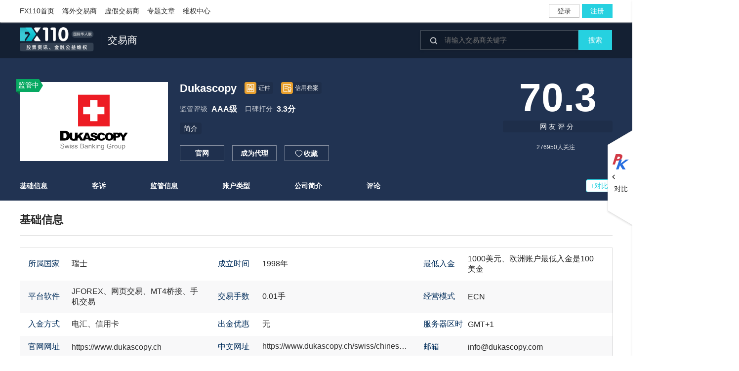

--- FILE ---
content_type: text/html; charset=utf-8
request_url: https://brokers.fx110.com/broker/140
body_size: 14417
content:
<!DOCTYPE html>

<html lang="zh-Hans-SG">
<head>
    <meta charset="utf-8" />
    <meta name="viewport" content="width=device-width, initial-scale=1.0" />
    <title data-className="海外交易商详情页">Dukascopy(网友评分:70.3)_Dukascopy官网查询-FX110网</title>
    <meta http-equiv="X-UA-Compatible" content="IE=edge" />
    <meta name="renderer" content="webkit" />
    <meta http-equiv="content-type" content="text/html;charset=utf-8">
    <meta name="viewport" content="width=device-width, initial-scale=1, maximum-scale=1" />
    <meta content="telephone=no" name="format-detection" />
    <meta name="screen-orientation" content="portrait" />
    <meta name="x5-orientation" content="portrait" />
    <meta name="viewport" content="width=device-width, initial-scale=1.0, maximum-scale=1.0,minimum-scale=1,user-scalable=no" />
    <meta name="viewport" content="width=device-width,viewport-fit=cover">
    <meta name="keywords" content="Dukascopy,dukascopy,杜卡斯贝,杜卡,DUKASCOPY,Swiss,Forex,Bank,Marketplace">
    <meta name="description" itemprop="description" content="FX110网交易商栏目提供Dukascopy交易商信息，包括交易商简介，监管，点差表，隔夜利息，出入金，账户类型等基本信息，以及优惠活动，交易汇评，网友点评等。" />
    <meta itemprop="image" />
    <meta property="og:image" content="https://img.dgrhw.net/upload/images/master/2019/12/09/161338607.png" />
    <link rel="alternate" media="only screen and (max-width: 640px)" href="https://m.fx110.com">
    <link href="https://js.dgrhw.net/iconfont/build/newfx/iconfont.css" rel="stylesheet" />
    <link href="/workpack/dist/styles/public/public_top.css?v=AJbM4vB6rWOB3YvI_3QuaFdoWNRRnn9bVGt5tBGlgOE" rel="stylesheet" />
    <link href="/workpack/dist/styles/public/index.css?v=qwQc_Dv1ax5Ad4IQDDKostsqc-tFZD07ifr6H3I1J0c" rel="stylesheet" />
    <script src="/workpack/assets/plugin/jquery/jquery-1.8.3.min.js?v=YcbK69I5IXQftf_mYD8WY0_KmEDCv1asggHpJk1trM8"></script>
    <script src="/workpack/assets/plugin/compatible/all_compatible.js?v=4HIjLgnp0oht-KiKVwLSVtljefHMtyTSRPvRpPGb7XI"></script>
    
    <link href="/workpack/dist/styles/dealer/dedetails.css?v=7&amp;v=_SPm2fjENsFnY8TEsV05IjybS7rTXZVk-6ePD6j2fBg" rel="stylesheet" />
    <link href="/workpack/dist/styles/aid_center/aid_pub.css?v=nT9-hYYThrz9d6eiNWyb90Xkc-tVENUeaoec6nH7NdY" rel="stylesheet" />
    <link href="https://js.dgrhw.net/iconfont/build/newfx/iconfont.css" rel="stylesheet" />
    <link href="/workpack/dist/styles/comment/comment.css?v=99p8GsqllYzEGijGJj0rfY3cbAjy0EmVkRd7CSL0y38" rel="stylesheet" />
    <link href="/workpack/assets/plugin/kkpager/commentPage.css?v=W4b9EqdwExnnPgI_cp43anmaIcPaV9DFZo5sBareHUA" rel="stylesheet" />
    <script src="/workpack/assets/plugin/slide_pic/slide_pic.min.js?v=1"></script>
    <script src="/workpack/assets/plugin/kkpager/kkpager.min.js"></script>
    <script src="/workpack/work/page/comment/zoom.js"></script>

</head>
<body>
    <style>
                #browser-box-best {
                position: fixed;
                left: 0;
                top: 0;
                z-index: 8888888888888;
                height: 100%;
                width: 100%;
                background: #fff;
                /*padding-top: 300px;*/
                display: none;
                }

                #browser-box-best #browser-logo {
                width: 100%;
                height: 104px;
                background-color: #142033;
                text-align: center;
                padding-top: 32px;
                box-sizing: border-box;
                }

                #browser-box-best #browser-logo img {
                display: inline-block;
                width: 142px;
                height: 40px;
                }


                #browser-box-best #browser-link {
                text-align: center;
                width: 536px;
                text-align: center;
                color: #000;
                background-color: #fff;
                margin: 102px auto 0;
                font-size: 0;
                }

                #browser-box-best p {
                font-size: 20px;
                margin-bottom: 32px;
                line-height: 29px;
                color: #525252;
                font-family: PingFangSC;
                }

                #browser-box-best .broswer360-box, .google-box {
                width: 236px;
                height: 253px;
                display: inline-block;
                padding: 24px 40px;
                border: 1px solid #e2e2e2;
                box-sizing: border-box;
                }

                #browser-box-best .broswer360-box {
                margin-right: 64px;
                }

                #browser-box-best .broswer360-box img, #browser-box-best .google-box img {
                width: 106px;
                height: 106px;
                display: block;
                margin: 0 auto 8px;
                }

                #browser-box-best .broswer360-box span, #browser-box-best .google-box span {
                display: block;
                font-family: PingFang-SC;
                font-size: 18px;
                height: 25px;
                text-align: center;
                margin-bottom: 24px;
                color: #525252;
                }

                #browser-box-best .broswer360-box a, #browser-box-best .google-box a {
                text-decoration: none;
                color: #fff;
                font-size: 16px;
                background-color: #26d1e0;
                margin: 10px;
                width: 156px;
                height: 42px;
                display: block;
                margin: 0 auto;
                font-family: PingFangSC;
                line-height: 42px;
                }
</style>
<div id="browser-box-best">
    <div id="browser-logo">
        <img src="https://img.dgrhw.net/upload/images/default/logo-r1.png" alt="" />
    </div>
    <div id="browser-link">
        <p>亲，你的浏览器版本太低咯！建议更换浏览器进行浏览</p>
        <div class="broswer360-box">
            <img src="https://img.dgrhw.net/upload/files/master/2020/11/12/155903557.png " />
            <span>360安全浏览器</span>
            <a href="http://se.360.cn/" target="_blank">前往</a>
        </div>

        <div class="google-box">
            <img src="https://img.dgrhw.net/upload/files/master/2020/11/12/155946760.png" />
            <span>谷歌浏览器</span>
            <a href="https://www.google.cn/chrome/" target="_blank">前往</a>
        </div>
    </div>
</div>
<script>
    (function () {
        //设置判断浏览器数字变量
        var DEFAULT_VERSION = 10.0;
        var ua = navigator.userAgent.toLowerCase();
        var isIE = ua.indexOf("msie") > -1;
        var safariVersion;
        var box = document.getElementById("browser-box-best");
        if (isIE) {
            safariVersion = ua.match(/msie ([\d.]+)/)[1];
            if (parseInt(safariVersion) <= DEFAULT_VERSION) {
                //此时是ie10及ie10以下的浏览器
                box.style.display = "block";
            } else {
                //此时是大于ie10以上的浏览器
                box.style.display = "none";
            }
        } else {
            //不是ie浏览器
        }
        //document.getElementById("continue").onclick = function () {
        //    box.parentNode.removeChild(box);
        //}
    })();
</script>
    
<div class="DealerTop donotknow">
    <div class="top_boeder" id="top_boeder">
        <div class="dealer_head NewWidth">
            <div class="dealer_nav">
                <ul>
                    <li><a href="https://www.fx110.com" target="_blank">FX110首页</a></li>
                    <li><a href="/" target="_blank">海外交易商</a></li>
                    <li><a href="https://xujia.fx110.com" target="_blank">虚假交易商</a></li>
                    <li><a href="https://www.fx110.com/special" target="_blank">专题文章</a></li>
                    <li><a href="https://weiquan.fx110.com" target="_blank">维权中心</a></li>
                </ul>
                <div class="dealer_nav_li"></div>
                <div class="message_tip">
                </div>
                <div class="popCode">
                </div>
            </div>
        </div>
    </div>
</div>


    <div class="broker_header">
    <div class="content_box">
        <div class="title_wrap">
            <a href="https://www.fx110.com"><img class="logo" src="https://img.dgrhw.net/upload/images/default/fx110.com-h2.png?v=2601161633" /></a>
            <div class="title_box">
                <span class="title">交易商</span>
            </div>
        </div>
        <div id="broker_search" class="search_container">
            <i class="iconfont">&#xE008;</i>
            <input id="search_header" class="search_input" placeholder="请输入交易商关键字" maxlength="30" />
            <div class="search_button">搜索</div>
            <div class="search_blurry">
                <ul class="yesdata"></ul>
            </div>
        </div>
    </div>
</div>

    
<script>
    if (!IsPC()) {
        location.href = "https://m.fx110.com/home/platform?id=140&type=broker";
    }
</script>


<div class="BrokerTitleBox">
    <div class="BrokerTitle BrokerTitleDetail  clearfix">
    <div class="BrokerLogo">
        <div class="logos">
            <img src="https://img.dgrhw.net/upload/images/master/example/broker_140_400x300.png" title="Dukascopy" alt="Dukascopy"/>
        </div>
            <div class="tips_status">
                <p class="RegulatoryBg1">
                    <i class="maxTriangleBg"></i>
                    <span><em>监管中</em></span><i class="minTriangle minTriangleBg"></i>
                </p>
            </div>
    </div>
    <div class="BrokerBj">
        <div class="BrokerName">
            <p class="span_name" title="Dukascopy">Dukascopy</p>
            <span class="document"><a href="/broker/credentials/140" target="_blank"><span class="card_credit"><img src="https://img.dgrhw.net/upload/files/master/2020/12/22/172746481.png" /></span><em>证件</em></a></span>
            <span class="document"><a href="/broker/creditfiles/140" target="_blank"><span class="card_credit"><img src="https://img.dgrhw.net/upload/files/master/2020/12/22/173141927.png" /></span><em>信用档案</em></a></span>
        </div>
        <div class="BrokerRanking">
            <div class="RankingScroe">
                <div class="RankingBox">
                    <p class="RankingTitle pjScroe">
                        监管评级
                                <a target="_blank" href="https://pj.fx110.com/regulatory/ratingdetail/4">
                                    AAA级
                                </a>
                    </p>
                </div>
                <div class="RankingBox">
                    <p class="RankingTitle pjScroe">
                        口碑打分
                            <a>
                                3.3分
                            </a>
                    </p>
                </div>
            </div>
        </div>
        <div class="de_right">
                    <span><a href="/broker/more/140/1" target="_blank">简介</a></span>
        </div>
        <div class="de_rights">
                <em class="office_Btn" data-url="https://www.dukascopy.ch/swiss/chinese/home"><a class="_click_type" data-cs="7">官网</a></em>
                <em id="become_ib" class="_click_type" data-cs="8"><a>成为代理</a></em>
                <div class="tc" style="display: none;">
                    <div class="tc_wh">
                        <div class="info">

                            <div class="head">
                                <p class="head_info">成为代理</p>
                                <div class="icon" id="close"><img style="cursor:pointer" src="https://imgs.dgrhw.net/api/secrecymaster/html_up/2019/10/20191024135851599.png" alt=""></div>
                            </div>

                            <div class="content">
                                <div class="traders wh">
                                    <label for="traders">交易商：</label><input type="text" id='traders' value="Dukascopy" data-id="140" disabled>
                                </div>

                                <div class="person">
                                    <p>大侠，请留下您的联系方式：</p>
                                </div>

                                <div class="name wh">
                                    <label for="name">姓名：</label><input type="text" id="name" maxlength="30">
                                </div>

                                <div class="tel wh">
                                    <label for="tel">联系电话：</label><input type="text" id="tel" maxlength="30">
                                </div>

                                <div class="email wh">
                                    <label for="email">电子邮箱：</label><input type="text" id='email' maxlength="50">
                                </div>

                                <div class="qq wh">
                                    <label for="qq">微信：</label><input type="text" id='qq' maxlength="50">
                                </div>

                                <div class="submit">
                                    提交
                                </div>
                            </div>
                        </div>
                    </div>
                </div>
            <em class="collection_box"><a class="_click_type on" data-cs="7" href="javascript:void(0)"><i class="iconfont heart">&#xE00F;</i>收藏</a></em>
        </div>
    </div>
    <div class="mouthRating">
        <div class="de_rights">
            <em class="collection_box"><a class="_click_type on" data-cs="7" href="javascript:void(0)"><i class="iconfont heart">&#xE00F;</i>收藏</a></em>
        </div>
            <p class="star_s">70.3</p>
            <p class="star_t">网友评分</p>
        <p class="attention"><span>276950</span><em>人关注</em></p>
    </div>
</div>
<div class="tabNav">
    <ul>
            <li class="" data-id="Anchor_2">
                <p>基础信息</p>
            </li>
            <li data-id="Anchor_3">
                <p>客诉</p>
            </li>
            <li data-id="Anchor_4">
                <p>监管信息</p>
            </li>
            <li data-id="Anchor_5">
                <p>账户类型</p>
            </li>
            <li data-id="Anchor_9">
                <p>公司简介</p>
            </li>
            <li data-id="Anchor_7">
                <p>评论</p>
            </li>
        <li class="noNav">
            <div class="compareBtn" data-entid="140" data-logo="https://img.dgrhw.net/upload/images/master/example/broker_140_400x300.png" data-name="Dukascopy">
                <p>+对比</p>
            </div>
            <div class="compareBtn_ing">
                <p>已加入</p>
            </div>
        </li>
    </ul>
</div>
</div>
<div class="BrokerMain clearfix">

    <div class="BrokerDetail">

<style>
    .data_show-RiskWarning {
       
        background: #f9ebee;
        border: 1px solid #e59cac;
        margin-bottom: 24px;
    }

        .data_show-RiskWarning .title {
            margin-top: 12px;
            margin-left: 10px;
            font-size: 12px;
            font-family: PingFang SC, PingFang SC-Medium;
            font-weight: 600;
            text-align: left;
            color: #ef5350;
            line-height: 18px;
            display:flex;
        }

            .data_show-RiskWarning .title .date {
                margin-left: auto;
                margin-right: 10px;
                font-size: 12px;
                font-family: PingFang SC, PingFang SC-Regular;
                font-weight: 400;
                text-align: left;
                color: rgba(0,0,0,0.45);
                line-height: 18px;
                text-align:right;
            }

    .data_show-RiskWarning-t {
        margin-bottom:12px;
        margin-left:10px;
        overflow: hidden;
        transition: max-height 0.5s ease-in-out; /* 平滑过渡 */
    }

    .data_show-RiskWarning-Content {
        color: #EF5350;
        line-height: 18px;
        font-size: 12px;
        display: flex;
    }

    .collapsed-RiskWarning {
        max-height: 54px;
    }

    .RiskWarningShowall {
        color: #1ecad9;
        cursor: pointer;
    }
</style>
<script>
    $('#RiskWarningShowall').click(function(){
        var $box = $('#content-box-RiskWarning');
        var fullHeight = $box[0].scrollHeight;
         if ($box.hasClass('collapsed-RiskWarning')) {
          // 展开：将高度动画过渡到真实高度
          $box.animate({ height: fullHeight }, 300, function() {
            // 动画完成后清除固定高度，防止响应式布局出问题
            $box.removeClass('collapsed-RiskWarning').css('height', 'auto');
          });
          $(this).text('收起内容');
          $(this).hide();
        } else {
          // 收起：将高度动画过渡回 100px
          $box.animate({ height: '54px' }, 300, function(){
              //$(window).scrollTop($('#Anchor_9').offset().top-300);
          }).addClass('collapsed-RiskWarning');
          $(this).text('展开更多');

        }
    });
</script>
        <div class="account_box ">
                <div class="introduction" id="Anchor_2">
        <h2 class="item_Title">基础信息</h2>
    </div>
    <div class="intro_b">
        <div class="intro_c">
            <div class="intro_box tab clearfix" id="intro_scroll">
                <div class="intro_div">
                    <table>
                        <tr>
                            <td>所属国家</td>
                            <td>瑞士</td>
                            <td>成立时间</td>
                            <td>1998年</td>
                            <td>最低入金</td>
                            <td>1000美元、欧洲账户最低入金是100美金</td>
                        </tr>
                        <tr>
                            <td>平台软件</td>
                            <td>JFOREX、网页交易、MT4桥接、手机交易</td>
                            <td>交易手数</td>
                            <td>0.01手</td>
                            <td>经营模式</td>
                            <td>ECN</td>
                        </tr>
                        <tr>
                            <td>入金方式</td>
                            <td>电汇、信用卡</td>
                            <td>出金优惠</td>
                            <td>无</td>
                            <td>服务器区时</td>
                            <td>GMT&#x2B;1</td>
                        </tr>
                        <tr>
                            <td>官网网址</td>
                            <td><a class="_click_type office_Btn" data-cs="5" href="javascript:void(0)" data-url="https://www.dukascopy.ch" title="https://www.dukascopy.ch">https://www.dukascopy.ch</a></td>
                            <td>中文网址</td>
                            <td class="gws_Select">
                                <ul class="down_item">
                                    <li><a class="_click_type office_Btn" data-cs="6" href="javascript:void(0)" data-url="https://www.dukascopy.ch/swiss/chinese/home" title="https://www.dukascopy.ch/swiss/chinese/home">https://www.dukascopy.ch/swiss/chinese/home</a></li>
                                </ul>
                            </td>
                            <td>邮箱</td>
                            <td>info@dukascopy.com</td>
                        </tr>
                        <tr>
                            <td>电话</td>
                            <td colspan="5">
                                &#x2B;41 22 799 4888
                            </td>
                        </tr>
                    </table>
                </div>
            </div>
        </div>
    </div>

            

        </div>

        

        <div class="broker_weiquan">
                <div class="head_title" id="Anchor_3">
        <h2><a target="_blank" href="https://weiquan.fx110.com/search?entId=140&types=23,24"><span class="item_Title">客诉</span>  共9条></a></h2>
        <div class="need_to ts">
            <a href="https://weiquan.fx110.com/complaints/submit" target="_blank">我要投诉</a>
        </div>
        <div class="need_to bg">
            <a href="https://weiquan.fx110.com/exposure/submit" target="_blank">我要曝光</a>
        </div>
    </div>
    <div class="data_show">
        <ul class="clearfix">
                <li class="two_list clearfix">
                    <a href="https://weiquan.fx110.com/exposure/7159" target="_blank" title="假冒APP：误入假冒Dukascopy杀猪盘，要缴纳各种税费还是出不了金！">
                        <div class="content">
                            <p class="data_Title">
                                假冒APP：误入假冒Dukascopy杀猪盘，要缴纳各种税费还是出不了金！
                            </p>
                            <p class="data_Summary">
                                出金都要缴纳10多万的各种费用，保证金50000税费38881还要解冻费40000，请问各位大神这要怎么挽回我的本金
                            </p>
                            <span>2021-04-13 20:17:13</span>
                        </div>
                    </a>
                </li>
                <li class="two_list clearfix">
                    <a href="https://weiquan.fx110.com/exposure/7002" target="_blank" title="【已解决】Dukascopy代理返佣超过半个月没有到账">
                        <div class="content">
                            <p class="data_Title">
                                【已解决】Dukascopy代理返佣超过半个月没有到账
                            </p>
                            <p class="data_Summary">
                                dukascopy佣金半个月没有到账，没有邮件通知咨询官网后是客户经理luqin没有返给我。客户经理luqin要我提供无犯罪证明，要我的个人征信报告意思还要我长期提供它们不清楚哪里获取到不知开源的姓名说**犯罪了,只有姓名不清楚是否有照片身
                            </p>
                            <span>2020-12-16 11:23:05</span>
                        </div>
                    </a>
                </li>
                <li class="two_list clearfix">
                    <a href="https://weiquan.fx110.com/exposure/4619" target="_blank" title="Dukascopy平台入金出现延迟">
                        <div class="content">
                            <p class="data_Title">
                                Dukascopy平台入金出现延迟
                            </p>
                            <p class="data_Summary">
                                Dukascopy目前财务出现问题，汇入的资金无法入账或退回，请各位汇友注意。以下是对话的截图，供参考。
                            </p>
                            <span>2019-05-21 21:37:17</span>
                        </div>
                    </a>
                </li>
                <li class="two_list clearfix">
                    <a href="https://weiquan.fx110.com/exposure/2452" target="_blank" title="Dukascopy网站后台登不上，平台登不上，客服不回复">
                        <div class="content">
                            <p class="data_Title">
                                Dukascopy网站后台登不上，平台登不上，客服不回复
                            </p>
                            <p class="data_Summary">
                                看来是出问题了，现在已经好了。
                            </p>
                            <span>2017-07-12 21:45:59</span>
                        </div>
                    </a>
                </li>
                <li class="two_list clearfix">
                    <a href="https://weiquan.fx110.com/complaints/203522" target="_blank" title="My account is restricted and I cannot withdraw">
                        <div class="content">
                            <p class="data_Title">
                                My account is restricted and I cannot withdraw
                            </p>
                            <p class="data_Summary">
                                Myaccounthasbeenrestricted,andIamnotallowedtowithdrawordepositmoney.Ithasbeennearlytwomonths.Theykeepsayingthattheyarein
                            </p>
                            <span>2025-01-04 14:20:01</span>
                        </div>
                    </a>
                </li>
                <li class="two_list clearfix">
                    <a href="https://weiquan.fx110.com/complaints/202449" target="_blank" title="【已解决】Dukascopy平台的MT4交易账户被莫明扣款">
                        <div class="content">
                            <p class="data_Title">
                                【已解决】Dukascopy平台的MT4交易账户被莫明扣款
                            </p>
                            <p class="data_Summary">
                                2023.04.11我的Dukascopy平台的MT4交易账户被莫明扣款110.68美元。我曾经分别向support@dukascopy.com、info@dukascopy.com和我的客户经理三个电子邮箱发送电子邮件，询问扣款原因，均没
                            </p>
                            <span>2023-06-08 00:42:33</span>
                        </div>
                    </a>
                </li>
                <li class="two_list clearfix">
                    <a href="https://weiquan.fx110.com/complaints/31066" target="_blank" title="Dukascopy账户异常平仓，交易数据严重错误">
                        <div class="content">
                            <p class="data_Title">
                                Dukascopy账户异常平仓，交易数据严重错误
                            </p>
                            <p class="data_Summary">
                                我在杜高斯贝开的户，用的是杜高推荐的FTT的桥接MT4账户。6月19日，我的5张黄金卖单共计9手，在未达到我设置的账户止损水平4000刀时被平仓，平仓后余额为4127.88刀，不仅如此，我的卖单在交易日志里居然显示为买单。我邮件问FTT和杜
                            </p>
                            <span>2018-07-10 17:17:33</span>
                        </div>
                    </a>
                </li>
                <li class="two_list clearfix">
                    <a href="https://weiquan.fx110.com/complaints/30913" target="_blank" title="Dukascopy电脑和手机都无法登陆，交易单无法平仓">
                        <div class="content">
                            <p class="data_Title">
                                Dukascopy电脑和手机都无法登陆，交易单无法平仓
                            </p>
                            <p class="data_Summary">
                                从昨天晚上到现在，电脑和手机都无法登陆平台。我下的单子都无法平仓，损失3000美金了，本可以保本出的
                            </p>
                            <span>2018-06-15 06:40:52</span>
                        </div>
                    </a>
                </li>
                <li class="two_list clearfix">
                    <a href="https://weiquan.fx110.com/complaints/30442" target="_blank" title="Dukascopy100多个滑点，设置的止损没有用，不给解决问题">
                        <div class="content">
                            <p class="data_Title">
                                Dukascopy100多个滑点，设置的止损没有用，不给解决问题
                            </p>
                            <p class="data_Summary">
                                1.17号我在风险事件来临之前挂了两笔突破单。随后行情走出100多点，我的订单应该是盈利的，但是平台滑点严重，在行情顶部才入场成功，滑了90.8个点。随后行情大幅向下运行，重要的是我挂的止损也没有执行，直接导致巨额亏损。跟平台交涉一个多月没
                            </p>
                            <span>2018-02-26 15:50:37</span>
                        </div>
                    </a>
                </li>
        </ul>
    </div>

        </div>

        
<link href="https://js.dgrhw.net/script/public/getChat/getChat.css" rel="stylesheet" />
<link href="/workpack/dist/styles/dealer/cloud_test.css?v=HLUaDEZrvbe0XlN-0w5KNVCRxomRyTiz-JJXh7VU7DA" rel="stylesheet" />
<script src="/workpack/assets/plugin/echarts/echarts_cloud.min.js"></script>
<script src="https://js.dgrhw.net/script/public/getChat/getChat.min.js"></script>

<script src="/workpack/dist/scripts/dealer/cloud_test.js?v=fScmgVq8FC7XtmpaFrMr3hPmgL3cv3VXdP9s8jxuwbU" async="async"></script>

        <div class="BrokerSupervise SupervitionInfo">
            
    <h2 class="item_Title" id="Anchor_4">监管信息</h2>
    <div class="Supervise clearfix">
        <h2 class="on" data-index="0"><em></em>全球监管</h2>
        <h2 data-index="1"><em></em>投资者保障信息</h2>
        <span style="font-size: 13px;position: relative;text-align: center;color: rgba(0, 0, 0, .25);margin-left: 90px;">监管信息来自公开资料，由FX110整理展示。</span>
    </div>
    <div class="BrokerReg clearfix">
        <div class="BrokerReg_box clearfix">
            <div class="BrokerReg_left">
                <ul>
                        <li class="s_active" data-id="0" title="瑞士FINMA">

                                <a href="https://pj.fx110.com/regulatory/ratingdetail/4" target="_blank" class="eval-level color_AAA">
                                        AAA<i>级</i>
                                    </a>

                            <div class="x_w"><img src="https://imgs.dgrhw.net/images/country/square1-13.png" /><span>瑞士FINMA</span></div>
                            <em class="RegulatoryCol1">监管中</em>
                        </li>
                        <li class="" data-id="1" title="拉脱维亚FKTK">

                                <a href="https://pj.fx110.com/regulatory/ratingdetail/88" target="_blank" class="eval-level color_B">
                                        B<i>级</i>
                                    </a>

                            <div class="x_w"><img src="https://imgs.dgrhw.net/images/country/square1-41.png" /><span>拉脱维亚FKTK</span></div>
                            <em class="RegulatoryCol1">监管中</em>
                        </li>
                        <li class="" data-id="2" title="意大利CONSOB">

                                <a href="https://pj.fx110.com/regulatory/ratingdetail/13" target="_blank" class="eval-level color_A">
                                        A<i>级</i>
                                    </a>

                            <div class="x_w"><img src="https://imgs.dgrhw.net/images/country/square1-17.png" /><span>意大利CONSOB</span></div>
                            <em class="RegulatoryCol1">监管中</em>
                        </li>
                </ul>
            </div>
                <div class="BrokerReg_right Regulatory_k clearfix" data-id="0" style="display:block">
                    <div class="reg_box clearfix" id="reg_box1">
                        <div class="reg_XX clearfix showorhide" style="display:block;">
                            <div class="Reg_left">
                                <div class="Reg_logo clearfix">
                                    <img src="https://imgs.dgrhw.net/files/thumbnail/501BB18440CE60991E2E6CE0BB255CB5.jpg" class="logo" />
                                </div>
                                <div class="tips_parent">
                                    <a class="link_o" href="https://jieshao.fx110.com/authority/details/4" target="_blank">什么是FINMA监管？ </a>
                                    <a class="link_o link_o_t" href="https://jieshao.fx110.com/authority/details/4#Complaints" target="_blank">如何投诉交易商？</a>
                                </div>
                            </div>
                            <div class="Reg_center">
                                <h2>瑞士FINMA</h2>
                                <ul>
                                        <li><span class="tit">评级得分</span><span class="con" title="91.0 分"><em class="em_fen">91.0 分</em></span></li>
                                    <li class="reg_add">
                                        <span class="tit">监管评级</span>
                                            <a href="https://pj.fx110.com/regulatory/ratingdetail/4" target="_blank" class="eval-level color_AAA">
                                                    AAA<i>级</i>
                                                </a>
                                    </li>
                                    <li><span class="tit">监管机构</span><span class="con" title="瑞士金融市场监督管理局">瑞士金融市场监督管理局</span></li>
                                    <li><span class="tit">机构简称</span><span class="con">FINMA</span></li>
                                    <li><span class="tit">机构性质</span><span class="con">政府监管</span></li>
                                    <li><span class="tit">成立时间</span><span class="con" title="2009年">2009年</span></li>
                                    <li><span class="tit">所属国/区</span><span class="con" title="瑞士"><img src="https://imgs.dgrhw.net/images/country/square1-13.png" />瑞士</span></li>
                                            <li><span class="tit">中国客户</span><span class="con" title="接受">接受</span></li>

                                </ul>
                            </div>
                            <div class="Reg_right">
                                <h3>监管信息<a href="https://jianguan.fx110.com/regulatory/details/280" target="_blank">更多<i class="iconfont">&#xE011;</i></a></h3>
                                <ul>
                                    <li><span class="tit">监管状态</span><span class="con" title="监管中">监管中</span></li>
                                    <li class="reg_add"><span class="tit">监管号码</span><span class="con" title=""></span></li>
                                    <li><span class="tit">业务权限</span><span class="con" title="金融衍生品、银行、证券等">金融衍生品、银行、证券等</span></li>
                                    <li><span class="tit">牌照类型</span><span class="con" title="零售金融衍生品牌照">零售金融衍生品牌照</span></li>
                                    <li><span class="tit">生效时间</span><span class="con">--</span></li>
                                    <li><span class="tit">到期时间</span><span class="con">--</span></li>
                                                <li class="screenshot"><span class="tit">Dukascopy_瑞士FINMA监管查询截图</span><div class="ckImg"><a class="con maxImg" data-img="https://img.dgrhw.net/upload/images/master/2022/08/15/100047020.jpg" data-viewer="https://img.dgrhw.net/upload/images/master/2022/08/15/100047020.jpg" data-type="0"><img src="/workpack/assets/images/fx-110-icon-tupian-1-def.png" />查看证明文件</a></div></li>
                                </ul>
                            </div>
                        </div>

                        <div class="Reg_right_box clearfix showorhide" style="display:none;">
                            <div class="Reg_padding clearfix">
                                <div class="Reg_padding_content">
                                    <div class="list">
                                        <div class="list_content">
                                            <h2>投诉至交易平台</h2>
                                            <ul>
                                                <li class="phone"><p class="tit">联系人</p><p class="con" title="法务部">法务部</p></li>
                                                <li class="phone"><p class="tit">联系电话</p><p class="con" title="&#x2B;41 22 799 4888">&#x2B;41 22 799 4888</p></li>
                                                <li class="emails"><p class="tit">联系邮箱</p><p class="con" title="info@dukascopy.com">info@dukascopy.com</p></li>
                                            </ul>
                                        </div>
                                    </div>
                                    <div class="list">
                                        <div class="list_content">
                                            <h2>投诉至监管机构</h2>
                                            <ul>
                                                    <li class="phone"><p class="tit">受理机构</p><p class="con" title="瑞士 FINMA">瑞士 FINMA</p></li>
                                                    <li class="phone"><p class="tit">联系电话</p><p class="con" title="＋4131 327 9100">＋4131 327 9100</p></li>
                                                    <li class="emails"><p class="tit">联系邮箱</p><p class="con" title="info@finma.ch">info@finma.ch</p></li>
                                            </ul>
                                        </div>
                                    </div>
                                    <div class="list">
                                        <h3>投诉至FX110</h3>
                                        <a class="link_a" href="https://weiquan.fx110.com/complaints/submit?id=140" target="_blank">立即投诉</a>
                                    </div>
                                </div>
                                <div class="zd">
                                    <div class="lh clearfix tips_parent">
                                                <p class="tit">投诉实践</p>
                                                <p class="con">
                                                        <span class="str_con" title="经投诉实践，FINMA受理外国客户投诉，对于常见问题的邮件咨询，在1个工作日内有回复。">经投诉实践，FINMA受理外国客户投诉，对于常见问题的邮件咨询，在1个工作日内有回复。</span>
                                                        <span class="str_con" title="1.先投诉至交易平台，如你对平台的处理结果不满意，可联系瑞士银行监察专员SBO进行投诉；">1.先投诉至交易平台，如你对平台的处理结果不满意，可联系瑞士银行监察专员SBO进行投诉；</span>
                                                        <span class="str_con" title="2.也可联系瑞士监管局FINMA进行在线或者邮件投诉。">2.也可联系瑞士监管局FINMA进行在线或者邮件投诉。</span>
                                                </p>
                                    </div>
                                </div>
                            </div>
                        </div>
                    </div>
                </div>
                <div class="BrokerReg_right Regulatory_k clearfix" data-id="1" style="display:none">
                    <div class="reg_box clearfix" id="reg_box1">
                        <div class="reg_XX clearfix showorhide" style="display:block;">
                            <div class="Reg_left">
                                <div class="Reg_logo clearfix">
                                    <img src="https://imgs.dgrhw.net/files/thumbnail/3F04C08B3AE3620712873F40FDA5DEF1.jpg" class="logo" />
                                </div>
                                <div class="tips_parent">
                                    <a class="link_o" href="https://jieshao.fx110.com/authority/details/88" target="_blank">什么是FKTK监管？ </a>
                                    <a class="link_o link_o_t" href="https://jieshao.fx110.com/authority/details/88#Complaints" target="_blank">如何投诉交易商？</a>
                                </div>
                            </div>
                            <div class="Reg_center">
                                <h2>拉脱维亚FKTK</h2>
                                <ul>
                                        <li><span class="tit">评级得分</span><span class="con" title="69.0 分"><em class="em_fen">69.0 分</em></span></li>
                                    <li class="reg_add">
                                        <span class="tit">监管评级</span>
                                            <a href="https://pj.fx110.com/regulatory/ratingdetail/88" target="_blank" class="eval-level color_B">
                                                    B<i>级</i>
                                                </a>
                                    </li>
                                    <li><span class="tit">监管机构</span><span class="con" title="拉脱维亚金融和资本市场委员会">拉脱维亚金融和资本市场委员会</span></li>
                                    <li><span class="tit">机构简称</span><span class="con">FKTK</span></li>
                                    <li><span class="tit">机构性质</span><span class="con">政府监管</span></li>
                                    <li><span class="tit">成立时间</span><span class="con" title="2001年">2001年</span></li>
                                    <li><span class="tit">所属国/区</span><span class="con" title="拉脱维亚"><img src="https://imgs.dgrhw.net/images/country/square1-41.png" />拉脱维亚</span></li>
                                            <li><span class="tit">中国客户</span><span class="con" title="">--</span></li>

                                </ul>
                            </div>
                            <div class="Reg_right">
                                <h3>监管信息<a href="https://jianguan.fx110.com/regulatory/details/4583" target="_blank">更多<i class="iconfont">&#xE011;</i></a></h3>
                                <ul>
                                    <li><span class="tit">监管状态</span><span class="con" title="监管中">监管中</span></li>
                                    <li class="reg_add"><span class="tit">监管号码</span><span class="con" title=""></span></li>
                                    <li><span class="tit">业务权限</span><span class="con" title="金融衍生品等">金融衍生品等</span></li>
                                    <li><span class="tit">牌照类型</span><span class="con" title="金融衍生品牌照">金融衍生品牌照</span></li>
                                    <li><span class="tit">生效时间</span><span class="con">1997-05-30</span></li>
                                    <li><span class="tit">到期时间</span><span class="con">--</span></li>
                                                <li class="screenshot"><span class="tit">Dukascopy_拉脱维亚FKTK监管查询截图</span><div class="ckImg"><a class="con maxImg" data-img="https://img.dgrhw.net/upload/images/master/regulatorycrawl/0e457d6022d895d0f8754e88e12a1220_1.jpg" data-viewer="https://img.dgrhw.net/upload/images/master/regulatorycrawl/0e457d6022d895d0f8754e88e12a1220_1.jpg" data-type="0"><img src="/workpack/assets/images/fx-110-icon-tupian-1-def.png" />查看证明文件</a></div></li>
                                </ul>
                            </div>
                        </div>

                        <div class="Reg_right_box clearfix showorhide" style="display:none;">
                            <div class="Reg_padding clearfix">
                                <div class="Reg_padding_content">
                                    <div class="list">
                                        <div class="list_content">
                                            <h2>投诉至交易平台</h2>
                                            <ul>
                                                <li class="phone"><p class="tit">联系人</p><p class="con" title="客服部">客服部</p></li>
                                                <li class="phone"><p class="tit">联系电话</p><p class="con" title="6 739 9000">6 739 9000</p></li>
                                                <li class="emails"><p class="tit">联系邮箱</p><p class="con" title="">--</p></li>
                                            </ul>
                                        </div>
                                    </div>
                                    <div class="list">
                                        <div class="list_content">
                                            <h2>投诉至监管机构</h2>
                                            <ul>
                                                    <li class="phone"><p class="tit">受理机构</p><p class="con" title="拉脱维亚FKTK">拉脱维亚FKTK</p></li>
                                                    <li class="phone"><p class="tit">联系电话</p><p class="con" title="＋371  67774800">＋371  67774800</p></li>
                                                    <li class="emails"><p class="tit">联系邮箱</p><p class="con" title="fktk@fktk.lv">fktk@fktk.lv</p></li>
                                            </ul>
                                        </div>
                                    </div>
                                    <div class="list">
                                        <h3>投诉至FX110</h3>
                                        <a class="link_a" href="https://weiquan.fx110.com/complaints/submit?id=140" target="_blank">立即投诉</a>
                                    </div>
                                </div>
                                <div class="zd">
                                    <div class="lh clearfix tips_parent">
                                                <p class="tit">投诉实践</p>
                                                <p class="con">
                                                        <span class="str_con" title="暂无投诉实践案例；对于常见问题的邮件咨询，一个月无回复。">暂无投诉实践案例；对于常见问题的邮件咨询，一个月无回复。</span>
                                                </p>
                                    </div>
                                </div>
                            </div>
                        </div>
                    </div>
                </div>
                <div class="BrokerReg_right Regulatory_k clearfix" data-id="2" style="display:none">
                    <div class="reg_box clearfix" id="reg_box1">
                        <div class="reg_XX clearfix showorhide" style="display:block;">
                            <div class="Reg_left">
                                <div class="Reg_logo clearfix">
                                    <img src="https://imgs.dgrhw.net/files/thumbnail/CE14EE67AB8809897A609CFDABD893A3.jpg" class="logo" />
                                </div>
                                <div class="tips_parent">
                                    <a class="link_o" href="https://jieshao.fx110.com/authority/details/13" target="_blank">什么是CONSOB监管？ </a>
                                    <a class="link_o link_o_t" href="https://jieshao.fx110.com/authority/details/13#Complaints" target="_blank">如何投诉交易商？</a>
                                </div>
                            </div>
                            <div class="Reg_center">
                                <h2>意大利CONSOB</h2>
                                <ul>
                                        <li><span class="tit">评级得分</span><span class="con" title="79.0 分"><em class="em_fen">79.0 分</em></span></li>
                                    <li class="reg_add">
                                        <span class="tit">监管评级</span>
                                            <a href="https://pj.fx110.com/regulatory/ratingdetail/13" target="_blank" class="eval-level color_A">
                                                    A<i>级</i>
                                                </a>
                                    </li>
                                    <li><span class="tit">监管机构</span><span class="con" title="意大利金融市场监管局">意大利金融市场监管局</span></li>
                                    <li><span class="tit">机构简称</span><span class="con">CONSOB</span></li>
                                    <li><span class="tit">机构性质</span><span class="con">政府监管</span></li>
                                    <li><span class="tit">成立时间</span><span class="con" title="1974年">1974年</span></li>
                                    <li><span class="tit">所属国/区</span><span class="con" title="意大利"><img src="https://imgs.dgrhw.net/images/country/square1-17.png" />意大利</span></li>
                                            <li><span class="tit">中国客户</span><span class="con" title="">--</span></li>

                                </ul>
                            </div>
                            <div class="Reg_right">
                                <h3>监管信息<a href="https://jianguan.fx110.com/regulatory/details/15749" target="_blank">更多<i class="iconfont">&#xE011;</i></a></h3>
                                <ul>
                                    <li><span class="tit">监管状态</span><span class="con" title="监管中">监管中</span></li>
                                    <li class="reg_add"><span class="tit">监管号码</span><span class="con" title=""></span></li>
                                    <li><span class="tit">业务权限</span><span class="con" title="金融衍生品等">金融衍生品等</span></li>
                                    <li><span class="tit">牌照类型</span><span class="con" title="EEA欧盟牌照">EEA欧盟牌照</span></li>
                                    <li><span class="tit">生效时间</span><span class="con">2011-09-20</span></li>
                                    <li><span class="tit">到期时间</span><span class="con">--</span></li>
                                                <li class="screenshot"><span class="tit">DUKASCOPY_CONSOB监管查询截图</span><div class="ckImg"><a class="con maxImg" data-img="https://img.dgrhw.net/upload/images/master/2019/07/04/134037849.png" data-viewer="https://img.dgrhw.net/upload/images/master/2019/07/04/134037849.png" data-type="0"><img src="/workpack/assets/images/fx-110-icon-tupian-1-def.png" />查看证明文件</a></div></li>
                                </ul>
                            </div>
                        </div>

                        <div class="Reg_right_box clearfix showorhide" style="display:none;">
                            <div class="Reg_padding clearfix">
                                <div class="Reg_padding_content">
                                    <div class="list">
                                        <div class="list_content">
                                            <h2>投诉至交易平台</h2>
                                            <ul>
                                                <li class="phone"><p class="tit">联系人</p><p class="con" title="">--</p></li>
                                                <li class="phone"><p class="tit">联系电话</p><p class="con" title="">--</p></li>
                                                <li class="emails"><p class="tit">联系邮箱</p><p class="con" title="">--</p></li>
                                            </ul>
                                        </div>
                                    </div>
                                    <div class="list">
                                        <div class="list_content">
                                            <h2>投诉至监管机构</h2>
                                            <ul>
                                                    <li class="phone"><p class="tit">受理机构</p><p class="con" title="">--</p></li>
                                                    <li class="phone"><p class="tit">联系电话</p><p class="con" title="">--</p></li>
                                                    <li class="emails"><p class="tit">联系邮箱</p><p class="con" title="">--</p></li>
                                            </ul>
                                        </div>
                                    </div>
                                    <div class="list">
                                        <h3>投诉至FX110</h3>
                                        <a class="link_a" href="https://weiquan.fx110.com/complaints/submit?id=140" target="_blank">立即投诉</a>
                                    </div>
                                </div>
                                <div class="zd">
                                    <div class="lh clearfix tips_parent">
                                                <p class="tit">投诉实践</p>
                                                <p class="con">
                                                        <span class="str_con" title="暂无投诉实践案例，投诉处理时长通常为三个月左右">暂无投诉实践案例，投诉处理时长通常为三个月左右</span>
                                                        <span class="str_con" title="1.先投诉至交易商；如果你不满意投诉处理结果或交易商60天内不处理投诉，就可以投诉至意大利纠纷解决机构ACF。">1.先投诉至交易商；如果你不满意投诉处理结果或交易商60天内不处理投诉，就可以投诉至意大利纠纷解决机构ACF。</span>
                                                        <span class="str_con" title="3.ACF在7天内审核投资者申诉资料，被投诉交易商在30天（特殊情况45天）内提交申辩资料；如投资者对交易商提交的资料有异议，在15天内提交补充证据，交易商也是如此，最后ACF裁定并公布纠纷处理结果。">3.ACF在7天内审核投资者申诉资料，被投诉交易商在30天（特殊情况45天）内提交申辩资料；如投资者对交易商提交的资料有异议，在15天内提交补充证据，交易商也是如此，最后ACF裁定并公布纠纷处理结果。</span>
                                                </p>
                                    </div>
                                </div>
                            </div>
                        </div>
                    </div>
                </div>
        </div>
    </div>

        </div>

            <div class="account_type_temp_box" id="Anchor_5">
                <h2 class="item_Title">账户类型</h2>
                <div class="account_type clearfix">
                    <div class="moreBox clearfix">
                            <h2 class="on" data-id="33" data-paytype="0" data-feescurrency="0"><em></em>外汇ECN账户</h2>
                    </div>
                </div>
                <div class="">
                        <div class="account_box_list">
        <div class="account_details">
            <table class="account_details_list" >
                <tr>
                    <td>交易品种</td>
                    <td>外汇、黄金、白银、CFD、二元期权</td>
                    <td>主要点差</td>
                    <td>欧美0.2-0.3左右 黄金3.5左右 外汇双边佣金最高收7美元 贵金属最高收10.5美元</td>
                    <td>最大杠杆</td>
                    <td>100:1</td>
                </tr>
                <tr>
                    <td>爆仓比例</td>
                    <td>200%</td>
                    <td>锁仓</td>
                    <td>允许,同价位不需保证金</td>
                    <td>剥头皮</td>
                    <td>允许</td>
                </tr>
                <tr>
                    <td>入金要求</td>
                    <td>总部5000美金,代理1000美金</td>
                    <td>点差类型</td>
                    <td>浮动</td>
                    <td>最小头寸</td>
                    <td>0.01手</td>
                </tr>
                <tr>
                    <td>EA交易</td>
                    <td colspan="5">允许</td>
                </tr>
            </table>
        </div>
    </div>

                </div>
                <div class="BrokerSpread AccountInfo">
                    
<link href="/workpack/assets/plugin/jquery/jquery.mCustomScrollbar.min.css" rel="stylesheet" />
<script src="/workpack/assets/plugin/jquery/jquery.mcustomscrollbar.concat.min.js"></script>
    <div class="BigBox" style="display:none">
        <div class="table_box">
            <div id="lowBox">
                <ul class="head_li clearfix">
                    <li class="width_pz">品种</li>
                    <li class="tc_sty">头寸大小</li>
                    <li class="gg_sty">杠杆</li>
                    <li class="spread_cb">交易成本</li>
                    <li class="two_data">
                        <span> 实时点差</span>
                        <span class="fee_current">手续费</span>
                    </li>
                    <li class="bj_sty">报价</li>
                    <li class="bzj_sty">保证金</li>
                    <li class="other_two_data"><span>隔夜利息<em>(多单)</em></span><span>隔夜利息<em>(空单)</em></span></li>
                    <li class="three_sty">三天利息日</li>
                    <li class="out_of_stock">爆仓比例</li>
                    <li class="ga_distance">止损位<span>(stops level)</span></li>
                    <li class="deal_data">交易时间</li>
                </ul>
                <div id="spread_table_box">
                    <div class="table-group">
                        <ul class="table_box_row">
                        </ul>
                    </div>
                </div>
            </div>
        </div>
    </div>
    <div class="table-item spread_item clearfix" style="display:none">
        <div class="spread_list_data">
            <div class="spread_list">
                <p class="on_selected" data-type="1">一小时</p>
                <p data-type="2">一天</p>
                <p data-type="3">一周</p>
                <p data-type="4">一月</p>
            </div>
        </div>

        <div class="spread_type">
        </div>
        <div class="chart_box_e">
            <div class="chart_box_n" id="spread_chart">

            </div>
            <div class="chart_loading">
                <img src="/workpack/assets/images/loading.gif" />
            </div>
            <div class="chart_no_data">
                <div class="no_data_n">
                    <img src="/workpack/assets/images/empty-data.png" />
                    <p>此时段暂无数据</p>
                </div>
            </div>
        </div>
    </div>

                </div>
            </div>
    <div class="introduce" id="Anchor_9">
        <div class="head_title">
            <h2 class="item_Title">公司简介</h2>
        </div>
        <div id="content-box" class="data_show collapsed">
                <div>
                    <p style="text-indent: 0em;"><strong>Dukascopy集团</strong></p><p style="text-indent: 0em;"><strong>杜高斯贝银行 SA（杜高斯贝银行）</strong></p><p style="text-indent: 0em;">杜高斯贝集团的总部杜高斯贝银行（杜高斯贝银行）坐落于瑞士的日内瓦。杜高斯贝银行（杜高斯贝银行）自瑞士对其集团子公司进行综合监管，确保集团的流动性，风险多样化及资本的充足。所有集团子公司均由杜高斯贝银行（杜高斯贝银行）全资拥有。</p><p style="text-indent: 0em;"><strong>杜高斯贝银行的子公司活跃于在线交易</strong></p><p style="text-indent: 0em;">根据与集团总部签订的白标协议，下列子公司在与杜高斯贝银行相同的条件下提供相同的交易功能。</p><p style="text-indent: 0em;"><strong>杜高斯贝欧洲 IBS&nbsp;AS</strong></p><p style="text-indent: 0em;">杜高斯贝欧洲是一家位于拉脱维亚里加的欧盟持牌投资经纪公司，由拉脱维亚金融与资本市场委员会（FCMC）监管。</p><p style="text-indent: 0em;"><strong>杜高斯贝日本 K.K</strong></p><p style="text-indent: 0em;">杜高斯贝日本 K.K. 是位于日本东京的一类持牌经纪人，受日本金融服务局（JFSA）监管。</p><p><br/></p><p style="text-indent: 0em;"><strong>公司及集团概况</strong></p><p style="text-indent: 0em;">杜高斯贝银行是一家总部位于瑞士日内瓦的瑞士创新型在线银行，通过专有技术解决方案提供基于互联网和移动的交易服务（专注于外汇、贵金属、差价合约和二元期权）、银行和其他金融服务。</p><p style="text-indent: 0em;">该公司由瑞士公民安德烈·杜卡和维罗妮卡·杜卡于 2004 年 11 月 2 日在日内瓦创立，他们至今仍拥有该公司 99% 的股份。</p><p style="text-indent: 0em;">杜高斯贝银行受瑞士金融市场监督局（FINMA）的监管作为银行又是证券公司。</p><p style="text-indent: 0em;">杜高斯贝银行全资拥有总部位于里加的欧洲持牌经纪公司Dukascopy Europe IBS AS和总部位于东京的日本一级持牌经纪公司Dukascopy Japan。除日内瓦总部外，杜高斯贝银行还在里加和香港设有办事处。目前，杜高斯贝集团拥有超过300名员工。</p><p style="text-indent: 0em;">Dukascopy 集团主要通过 SWFX - Swiss FX Marketplace（Dukascopy 的 ECN 专有技术解决方案和注册商标）提供在线和移动交易服务。</p><p><br/></p><p style="text-indent: 0em;"><strong><span style="text-indent: 2em;">瑞士外汇市场 (SWFX) 和二元期权平台</span></strong></p><p style="text-indent: 0em;">SWFX提供在线和移动外汇、贵金属和差价合约交易服务。</p><p style="text-indent: 0em;">目前，SWFX通过FIX API与20多家主要银行连接，为交易员、银行、对冲基金和其他机构提供独特的ECN现货外汇流动性池。这使得杜高斯贝银行能够为客户提供无与伦比的订单执行和价格信息质量，以及极低的点差。</p><p style="text-indent: 0em;">瑞士外汇系统（SWFX）采用直通式处理（Straight Through Processing）方式自动执行市场参与者的订单。在这种电子交易网络（ECN）环境下，买方和卖方参与者享有平等的交易地位。杜高斯贝银行没有交易员部门，也不进行重新报价，所有交易，无论规模大小，都通过其ECN系统自动执行。</p><p style="text-indent: 0em;">Dukascopy交易平台（JForex）提供一系列风险管理和订单执行控制工具。客户可在安全的“一键式”交易环境中交易数十亿美元的资金。我们提供每周5天、每天24小时的客户支持。如有需要，客户还可以通过电话下单。</p><p style="text-indent: 0em;">除了外汇、贵金属和差价合约（各种标的资产）交易外，杜高斯贝银行还提供股票和外汇二元期权交易平台。</p><p style="text-indent: 0em;"><span style="text-indent: 2em;"><br/></span></p><p style="text-indent: 0em;"><strong><span style="text-indent: 2em;">网上银行</span></strong></p><p style="text-indent: 0em;">杜高斯贝银行为活期账户提供极具竞争力的货币兑换条件，并提供网上银行服务、信用卡以及日益丰富的银行产品。</p><p><br/></p><p style="text-indent: 0em;"><strong>财经媒体、教程和在线 Dukascopy 社区</strong></p><p style="text-indent: 0em;">杜高斯贝银行通过其网站、Dukascopy TV 在线电视、Freeserv 产品以及拥有超过13 万名成员的活跃在线 Dukascopy 社区，提供各种免费的金融信息和其他有吸引力的资源。</p><p style="text-indent: 0em;">Dukascopy 社区的成员可以用多种语言交流交易经验、市场观点、交易策略，可以在各种比赛中赢得奖品，并通过杜高斯贝银行开发和支持的先进、安全的聊天和视频会议系统进行自由交流。</p><p><br/></p><p style="text-indent: 0em;"><strong>透明度理念</strong></p><p style="text-indent: 0em;"><strong><span style="text-indent: 2em;">透明的法律地位</span></strong></p><p style="text-indent: 0em;">杜高斯贝银行总部位于瑞士日内瓦（商业登记证ID&nbsp;CHE-112.086.322）并受瑞士金融市场监管局FINMA的监管，既是银行又是证券公司。本行的法定审计师为毕马威会计师事务所，内部审计师为PKF。 该银行是瑞士银行家协会的会员。该银行的&nbsp;金融报告&nbsp;每年出版两次。根据瑞士法规 (《金融市场基础设施法案》)，杜高斯贝银行有资格作为双边有组织的交易平台（OTF）。<span style="text-indent: 2em;">&nbsp;</span></p><p style="text-indent: 0em;"><strong>透明的价格环境</strong></p><p style="text-indent: 0em;">杜高斯贝银行无一例外地为所有交易者提供一种透明的价格环境。无论账户大小或交易策略如何，所有杜高斯贝银行的客户都将获得相同的价格。<span style="text-indent: 2em;">&nbsp;&nbsp;</span></p><p style="text-indent: 0em;"><strong>透明的历史数据</strong></p><p style="text-indent: 0em;">历史数据透明度是战略制定的关键点。 杜高斯贝银行为战略制定和回溯测试提供真实的历史价格信息，并提供可以获取高质量的逐笔报价的机会。这样的环境保证高精度的回测，并且排除杜高斯贝银行操纵价格的任何可能性。<span style="text-indent: 2em;">&nbsp;&nbsp;</span></p><p style="text-indent: 0em;"><strong>透明的流动性</strong></p><p style="text-indent: 0em;">市场流动性的透明度确实是任何正规市场参与者的基本特征，因为它清楚地表明目前是否有足够的流动性。ECN模型通过其独特的市场深度窗口提供清晰的市场视图并显示可用的流动性。<span style="text-indent: 2em;">&nbsp;</span></p><p style="text-indent: 0em;"><strong>外部管理账户有关的透明度</strong></p><p style="text-indent: 0em;">当客户向外部经理下达任务时，杜高斯贝银行保持充分的透明度和舒适的控制水平。进入账户的查看模式保证可以察看所有交易并且对经理的交易活动进行实时跟随。通过设置可接受的风险级别来保证额外的保护，该风险级别的作用类似于止损功能和被管理客户的立即账户停用功能。<span style="text-indent: 2em;">&nbsp;&nbsp;</span></p><p style="text-indent: 0em;"><strong>透明的即时报告</strong></p><p style="text-indent: 0em;">杜高斯贝银行提供实时的账户结余，资产净值，账户盈亏和交易功率信息，以及后台功能所提供的全面的账户报表和报告。&nbsp;通过网络您可以轻松得到您所制定日起范围内您所需要的信息报告。</p><p style="text-indent: 0em;"><strong>透明的多语言编程</strong></p><p style="text-indent: 0em;">杜高斯贝银行支持使用IT行业中不同的编程语言。通过内置的自动翻译使交易策略规划实现多语言化，如JForex，MT4平台，MT5平台等等。</p>
                </div>
        </div>
        <div id="introduceshowall" class="introduceshowall">显示更多</div>
    </div>


<style>
    .introduce {
        margin-bottom: 40px;
    }

    .introduce .head_title {
        padding-bottom: 16px;
        margin-bottom: 24px;
        border-bottom: 1px solid #dfdfdf;
    }

    .introduce .head_title .item_Title {
        font-size: 22px;
        font-weight: 600;
        color: rgba(0, 0, 0, .85);
    }

    .introduce .data_show {
        margin-left: 24px;
        margin-right: 24px;
        overflow: hidden;
        transition: max-height 0.5s ease-in-out; /* 平滑过渡 */
    }

     .introduce .data_show p{
        color: #636363;
        line-height: 26px;
        text-indent: 2em;
        margin-bottom: 25px;
        font-size: 16px;
     }

    .introduce .collapsed {
        height: 200px;
    }
    .introduce .introduceshowall {
        text-align:center;
        color: #1ecad9;
        cursor: pointer;
    }
</style>
<script>
    $('#introduceshowall').click(function(){
        var $box = $('#content-box');
        var fullHeight = $box[0].scrollHeight;
         if ($box.hasClass('collapsed')) {
          // 展开：将高度动画过渡到真实高度
          $box.animate({ height: fullHeight }, 300, function() {
            // 动画完成后清除固定高度，防止响应式布局出问题
            $box.removeClass('collapsed').css('height', 'auto');
          });
          $(this).text('收起内容');
        } else {
          // 收起：将高度动画过渡回 100px
          $box.animate({ height: '200px' }, 300, function(){
              $(window).scrollTop($('#Anchor_9').offset().top-300);
          }).addClass('collapsed');
          $(this).text('显示更多');
          
        }
    });
</script>        
            <div class="BrokerComments CommentsInfo" id="Anchor_7">
                <h2 class="title_box">
    评论
</h2>
<div class="page_comment">
    <div class="comment_contain_140 comment_contain"></div>
    <div class="kkpager" id="kkpager_140"></div>
</div>
            </div>

        
    </div>
    <input type="hidden" name="name" value="https://imgs.dgrhw.net/api/secrecymaster/html_up/2018/12/20181204100132793.png" />
    <input type="hidden" name="name" value="https://imgs.dgrhw.net/api/secrecymaster/html_up/2018/9/20180920165552396.png" />
</div>

    <div class="popularRecommend">
        <div class="hot_content">
            <h5>其他热门交易商</h5>
            <ul>
                    <li>
                        <a href="/broker/1672" target="_blank" data-adid =0,5794 class="clickCs">
                            <div class="broker_hot_img">
                                <img src="https://img.dgrhw.net/upload/images/master/2020/01/16/162845052.png" />
                                <div class="tips_status">
                                    <span>HOT</span>
                                </div>
                            </div>
                            <span class="ATFX">
                                ATFX
                            </span>
                            <div class="broker_score">
                                <i>89.1</i><em>网友评分</em>
                            </div>
                            <div class="broker_describe">
                                
                            </div>
                        </a>
                    </li>
                    <li>
                        <a href="/broker/1042" target="_blank" data-adid =0,5793 class="clickCs">
                            <div class="broker_hot_img">
                                <img src="https://img.dgrhw.net/upload/images/master/2024/11/22/160913187.png" />
                                <div class="tips_status">
                                    <span>HOT</span>
                                </div>
                            </div>
                            <span class="FXTM富拓">
                                FXTM富拓
                            </span>
                            <div class="broker_score">
                                <i>91.4</i><em>网友评分</em>
                            </div>
                            <div class="broker_describe">
                                
                            </div>
                        </a>
                    </li>
                    <li>
                        <a href="/broker/917" target="_blank" data-adid =0,5800 class="clickCs">
                            <div class="broker_hot_img">
                                <img src="https://img.dgrhw.net/upload/images/master/2021/05/26/140123229.png" />
                                <div class="tips_status">
                                    <span>HOT</span>
                                </div>
                            </div>
                            <span class="IC Markets">
                                IC Markets
                            </span>
                            <div class="broker_score">
                                <i>91.0</i><em>网友评分</em>
                            </div>
                            <div class="broker_describe">
                                
                            </div>
                        </a>
                    </li>
            </ul>
        </div>
    </div>
<link href="/workpack/assets/plugin/modular/m_common_problem.css" rel="stylesheet" />
<div class="cover"></div>
<div id="common_problem" style="display:none;">
    <div class="common_tit">有疑问<a id="close_btn"><img src="/workpack/assets/images/colse_btn.png" /></a></div>
    <form method="post" action="" id="problem">
        <div class="problem_input">
            <input type="text" class="cp_input" maxlength="50" placeholder="请输入咨询主题，50字内" />
        </div>
        <div class="problem_texts">
            <textarea class="cp_textarea" maxlength="300" placeholder="请输入咨询内容，300字内"></textarea>
        </div>
        <div class="problem_tunnom">
            <span class="cp_submit D_B_H1">提交</span>
        </div>
    <input name="__RequestVerificationToken" type="hidden" value="CfDJ8EymCSaNxYNNosZUK9phQ5saHerojJxJSBXrs2D5f1bejCz3T6oKk7H8B1NSv1kWdViCVCKmoOssoH2l_-UMTyxxgJjgqWQ8oiVjqF0rnYdrNd0iJNDU4Pedmg3foqm6rBhv6lKZFa1pKrMlL5tB3rA" /></form>
</div>
<input type="hidden" id="HuiliaoToken" value="147172aba209a236061eaeee3478ad77">

<div class="mark_vr"></div>
<div class="mark_video"></div>

<div class="broker_pk_wrap">
    <div id="broker_pk_action" class="broker_pk_action"></div>
    <div class="broker_pk_container">
        <div class="title_box">
            <span class="title">平台对比</span>
            <label class="page_box">
                <span class="current_page">0</span>
                <span class="total_page">/5</span>
            </label>
        </div>
        <div class="select_plat">
    <div class="select_inpt">
        <input type="text" placeholder="添加平台" class="search_plat" id="select_search_field" maxlength="20" autocomplete="off" />
        <span class="show_arrow"><i class="down_arrow"></i></span>
    </div>
    <div class="drop_down_box" style="display: none;">
        <ul class="drop_down_left"></ul>
        <div id="letter_drop_down_scroll" class="drop_down_right"></div>
    </div>
    <div class="selected_list">
        <ul id="plat_selected_scroll"></ul>
    </div>
</div>
        <div id="broker_pk_list" class="broker_pk_list"></div>
        <div class="action_box">
            <button id="broker_pk_compare">开始对比</button>
            <span id="broker_pk_clear">清空内容</span>
        </div>
    </div>
</div>

    <div class="office_web_pub">
        <div class="overBox">
            <div class="info">
                <div class="head">
                    <div class="icon" id="close_office_web_pub"><i class="iconfont">&#xE00A;</i></div>
                    <p class="head_info">提示</p>
                    <img src="https://img.dgrhw.net/upload/images/master/example/broker_140_400x300.png" alt="Dukascopy" />
                </div>

                <div class="content">
                    <p>1.FX110不会向第三方透露您的隐私</p>
                    <p>2.FX110的内容仅提供为中国大陆以外的海外华人查询，并且仅提供交易商所在地监管公布的监管信息。</p>
                    <p>3.根据中国外管局发布的《关于严厉查处非法交易期货和交易按金交易活动的通知》，请提高警惕，谨防损失。</p>
                    <p>4.FX110的交易商信息展示服务不构成对任何人之明示或暗示的认可或保证，请在使用前做好调查。</p>
                    <input type="text" id="copyWebUrl" value="" />
                    <div id="web_url_box">
                        <p>如需浏览，请复制网址后用浏览器访问</p>
                        <p id="show_copy_box"></p>
                    </div>
                    <div class="copyUrlBtn" id="copyUrlBtn">
                        我知道了
                    </div>
                </div>
            </div>
        </div>
    </div>



<input type="hidden" value="140" id="hiddBrokerId" />
<input type="hidden" value="Dukascopy" id="hiddenBrokerName" />
<input type="hidden" id="hiddeninfo" value="01/18/2026 14:11:02" />
<input type="hidden" id="hiddenComments" value="6,140,2,105,52,23,30" />


    <div class="footer" id="footer">
    <div class="footer_nav">
        <div class="fnav_copyright" id="wzbqxx">Copyright © 2024 UK UNITED PUHUI TECHNOLOGY CO., LTD，企业编号：11097854</div>
    </div>

</div>
<link href="/workpack/assets/plugin/modular/m_login.css?v=GD7N6bsP9I878GX99MSszJNPxwp76DxYWORCo4I1LDo" rel="stylesheet" />
<div id="login_page" class="login_page" style="height:602px;width:100%;background:#ededed;overflow:hidden;display:none;"></div>
<script src="https://awsdl.911009.com/Scripts/dist/gulp/SingleLoginBox/SingleLoginBox.js"></script>
    <script>
        var MasterLink = 'https://www.fx110.com';
        var ImgWbp5 = "https://img.dgrhw.net";
        var dataApi ="https://promotionapi.toant.top";
    </script>

    <script src="/workpack/dist/scripts/public/topsearch.js?v=Au3HEiRFmWMKz7ZbJ_qN51anmynVS79C4YOnqydpAxw"></script>
    <script src="/workpack/assets/plugin/layer/layer.js?v=Ddlx4Jn69tpDn_TUo9zy-wrmdHLEN2Hn0NGpf1xfzYs"></script>
    <script src="/workpack/dist/scripts/public/sign.js?v=ABEZiHvMcJVo1xchEOSdSKLLeKXNFkLN4Rp8EX9clkc"></script>
    
    <script>
        var pollUrlV2 = "https://gaqspread.hsm-mfg.com";
        var customerServicesUrl = "https://stus.wx168e.com";
        var layerIconfontUrl = "https://js.dgrhw.net";
    </script>
    <script src="https://js.dgrhw.net/script/public/ImageUpload/ImageMagnification.js"></script>
    <script src="https://js.dgrhw.net/script/public/dragsort/dragsort.min.js"></script>
    <script src="/workpack/assets/plugin/jquery/jquery.mousewheel.min.js"></script>
    <script src="/workpack/assets/plugin/conversation/conversationjs.js"></script>
    <script src="/workpack/assets/plugin/modular/m_common_problem.js"></script>
    <script src="/workpack/assets/plugin/modular/m_popservice.js"></script>
    <script src="/workpack/assets/plugin/modular/m_login.js"></script>
    <script src="https://js.dgrhw.net/script/public/jsScroll/jsScroll-1.0.0.min.js"></script>
    <script src="https://js.dgrhw.net/script/public/masklayer/masklayer.min.js"></script>
    <script src="https://js.dgrhw.net/script/public/uploadhead/ajaxfileupload.js"></script>
    <script src="https://js.dgrhw.net/script/FX/index/fxcn.js"></script>
    <script src="/workpack/dist/scripts/dealer/dedetails.js?v=1&amp;v=OJvuEWf85bsOjD6Vo96dUrnnWq0cyjxSlaEDIgNnw00"></script>


            <script async src="https://www.googletagmanager.com/gtag/js?id=UA-213704062-1"></script>
        <script>
            //谷歌统计
            window.dataLayer = window.dataLayer || [];
            function gtag() { dataLayer.push(arguments); }
            gtag('js', new Date());
            gtag('config', 'UA-213704062-1');
            //Facebook统计
            !function (f, b, e, v, n, t, s) {
                if (f.fbq) return; n = f.fbq = function () {
                    n.callMethod ?
                        n.callMethod.apply(n, arguments) : n.queue.push(arguments)
                };
                if (!f._fbq) f._fbq = n; n.push = n; n.loaded = !0; n.version = '2.0';
                n.queue = []; t = b.createElement(e); t.async = !0;
                t.src = v; s = b.getElementsByTagName(e)[0];
                s.parentNode.insertBefore(t, s)
            }(window, document, 'script',
                'https://connect.facebook.net/en_US/fbevents.js');
            fbq('init', '3083155905345192');
            fbq('track', 'PageView');
        </script>
        <noscript>
            <img height="1" width="1" style="display:none"
                 src="https://www.facebook.com/tr?id=3083155905345192&ev=PageView&noscript=1" />
        </noscript>
        <!-- Twitter universal website tag code -->
        <script>
            !function (e, t, n, s, u, a) {
                e.twq || (s = e.twq = function () {
                    s.exe ? s.exe.apply(s, arguments) : s.queue.push(arguments);
                }, s.version = '1.1', s.queue = [], u = t.createElement(n), u.async = !0, u.src = '//static.ads-twitter.com/uwt.js',
                    a = t.getElementsByTagName(n)[0], a.parentNode.insertBefore(u, a))
            }(window, document, 'script');
            // Insert Twitter Pixel ID and Standard Event data below
            twq('init', 'o7uvv');
            twq('track', 'PageView');
        </script>
        <!-- End Twitter universal website tag code -->

;
    <script src="https://www.fx110.com/workpack/dist/scripts/public/web_statistics.js?v=639043613474876782"></script>
</body>
</html>


--- FILE ---
content_type: text/css
request_url: https://brokers.fx110.com/workpack/dist/styles/public/index.css?v=qwQc_Dv1ax5Ad4IQDDKostsqc-tFZD07ifr6H3I1J0c
body_size: 1029
content:
.broker_header{width:100%;height:74px;display:flex;display:-webkit-flex;justify-content:center;align-items:center;background:#142033}.broker_header .content_box{width:1200px;display:flex;display:-webkit-flex;justify-content:space-between;align-items:center}.broker_header .content_box .title_wrap{display:flex;display:-webkit-flex;align-items:center}.broker_header .content_box .title_wrap .logo{height:50px}.broker_header .content_box .title_wrap .title_box{display:flex;display:-webkit-flex;align-items:center;margin-left:14px}.broker_header .content_box .title_wrap .title_box .title{display:flex;display:-webkit-flex;align-items:center;height:32px;padding-left:13px;border-left:1px solid rgba(255,255,255,.1);font-size:20px;font-weight:500;color:#fff}.broker_header .content_box .search_container{display:flex;display:-webkit-flex;align-items:center;width:320px;height:40px;padding:0 16px;box-shadow:0 2px 4px 0 rgba(0,0,0,.1);border:solid 1px rgba(255,255,255,.24);background-color:rgba(0,0,0,.2);position:relative;box-sizing:border-box;-moz-box-sizing:border-box;-webkit-box-sizing:border-box;-o-box-sizing:border-box;-ms-box-sizing:border-box;margin-right:69px}.broker_header .content_box .search_container.active .search_button{display:block}.broker_header .content_box .search_container:hover{border:solid 1px #26d1e0}.broker_header .content_box .search_container>i{width:20px;height:20px;font-size:20px;color:rgba(255,255,255,.75);margin-right:12px}.broker_header .content_box .search_container .search_input{width:100%;height:100%;font-size:14px;font-weight:500;color:rgba(255,255,255,.85);border:none;background-color:transparent;outline:0}.broker_header .content_box .search_container .search_button{position:absolute;right:-69px;top:-1px;width:68px;height:40px;color:#fff;background-color:#26d1e0;font-size:14px;text-align:center;box-sizing:border-box;line-height:40px;cursor:pointer}.broker_header .content_box .search_container .search_button:hover{background-color:#2fcad7}.broker_header .content_box .search_container .search_button:active{background-color:#36c3d0}.broker_header .content_box .search_container .search_blurry{overflow:hidden;width:318px;border:1px solid #eaeaea;position:absolute;top:39px;background:#fff;left:-1px;z-index:999;display:none}.broker_header .content_box .search_container .search_blurry ul li{position:relative;padding:11px 8px 11px 36px;cursor:pointer;text-overflow:ellipsis;overflow:hidden;white-space:nowrap;color:rgba(0,0,0,.75);line-height:22px}.broker_header .content_box .search_container .search_blurry ul li:hover{background:rgba(0,0,0,.03)}.broker_header .content_box .search_container .search_blurry ul li:after{content:" ";position:absolute;left:0;top:0;width:36px;height:44px;background:url(https://img.dgrhw.net/upload/files/master/2020/11/16/151924855.png) no-repeat 8px 12px;background-size:20px 20px}.broker_header .content_box .search_container .search_blurry ul .cur{background:rgba(0,0,0,.03)}html{height:100%}body{min-height:100%;height:auto!important;position:relative;padding-bottom:76px;box-sizing:border-box}.footer{background:#142033;width:100%;height:auto;clear:both;position:absolute;bottom:0}.footer .footer_nav{width:1170px;padding:28px 0;overflow:hidden;margin:0 auto;font-size:14px;color:#fff;line-height:20px}.footer .footer_nav .fnav_copyright{float:left}.footer .footer_nav .fnav_list{float:left;margin-left:46px}.footer .footer_nav .fnav_list li{float:left;padding:0 40px;border-right:1px solid rgba(255,255,255,.1)}.footer .footer_nav .fnav_list li a{color:#fff}.footer .footer_nav .fnav_list li:last-child{border:none}body,html{height:100%}

--- FILE ---
content_type: text/css
request_url: https://brokers.fx110.com/workpack/dist/styles/dealer/dedetails.css?v=7&v=_SPm2fjENsFnY8TEsV05IjybS7rTXZVk-6ePD6j2fBg
body_size: 16094
content:
*{word-wrap:break-word;font-style:normal}dd,dl,dt,h1,h2,h3,h4,h5,h6,img,li,p,table,td,th,ul{margin:0;padding:0;border:0;font-weight:400}.stl-layer-transition{opacity:0;transition:all .3s ease;-moz-transition:all .3s ease;-webkit-transition:all .3s ease;-o-transition:all .3s ease}.stl-layer,.stl-layer-shade{position:fixed;pointer-events:auto}.stl-layer-shade{top:0;left:0;width:100%;height:100%;z-index:99999990;background-color:rgba(0,0,0,.3)}.stl-layer{margin:0;padding:0;background-color:#fff;z-index:99999991}.stl-layer-content{position:relative;font-size:14px;line-height:20px;color:rgba(0,0,0,.75)}.stl-layer-msg{border-radius:2px}.stl-layer-centered{top:50%;left:50%;transform:translate(-50%,-50%);-ms-transform:translate(-50%,-50%);-moz-transform:translate(-50%,-50%);-webkit-transform:translate(-50%,-50%);-o-transform:translate(-50%,-50%)}.stl-layer-shadow{box-shadow:0 9px 28px 8px rgba(0,0,0,.05),0 6px 16px 0 rgba(0,0,0,.08),0 3px 6px -4px rgba(0,0,0,.12)}.stl-layer-icon-msg-padding{padding:10px 15px 10px 40px}.stl-layer-msg-padding{padding:10px 15px}.stl-layer-icon-alert-padding{padding:16px 64px 20px}.stl-layer-alert-padding{padding:16px 64px 20px 24px}.stl-layer-alert-title{width:476px;font-size:16px;color:rgba(0,0,0,.75);line-height:24px;font-weight:600}.stl-layer-alert-hastitle-text{width:466px;font-size:14px;color:rgba(0,0,0,.75);line-height:20px;display:block}.stl-layer-alert-icon,.stl-layer-msg-icon{width:14px;height:14px;font-size:14px;line-height:14px;position:absolute;left:16px;top:14px}.stl-layer-open-icon,.stl-layer-title-alert-icon{width:21px;height:21px;font-size:20px!important;line-height:21px;position:absolute;left:26px;top:18px}.stl-layer-border{border-width:1px;border-style:solid}.stl-layer-alert{width:604px;box-sizing:border-box;-moz-box-sizing:border-box;-webkit-box-sizing:border-box;-o-box-sizing:border-box;-ms-box-sizing:border-box;overflow:hidden;border-radius:2px}.stl-layer-alert-btn{cursor:pointer;font-size:14px;color:#1777e6;display:inline-block}.stl-layer-alert-notitle-btn{float:right}.stl-layer-alert-hastitle-btn{position:absolute;bottom:20px;right:14px}.stl-layer-alert-text{text-align:left;display:inline-block;padding-right:20px}.stl-layer-alert-close{position:absolute;top:12px;right:16px;font-size:14px;width:16px;height:16px;line-height:16px;cursor:pointer}.stl-layer-skin11,.stl-layer-skin12{border-color:#8fe9be;background-color:#e8faf2}.stl-layer-skin21,.stl-layer-skin22{border-color:#e59cac;background-color:#f9ebee}.stl-layer-skin31,.stl-layer-skin32{border-color:#82e4ed;background-color:#dbf7fa;border-color:#f3cf96;background-color:#fcf5ea}.stl-layer-open{border-radius:4px;width:384px;overflow:hidden}.stl-layer-open-content{background-color:#fff}.stl-layer-open-padding{padding:16px 24px}.stl-layer-icon-open-padding{padding:16px 24px 16px 56px}.stl-layer-open-icon-title,.stl-layer-open-title{font-size:16px;color:rgba(0,0,0,.75);line-height:22px;font-weight:600}.stl-layer-open-title{width:310px}.stl-layer-open-icon-title{width:280px}.stl-layer-open-icon-text,.stl-layer-open-text{margin-top:12px;font-size:14px;color:rgba(0,0,0,.45);line-height:20px;display:block}.stl-layer-open-text{width:336px}.stl-layer-open-icon-text{width:306px}.stl-layer-open-text-nobtn{padding-bottom:12px}.stl-layer-modal-close,.stl-layer-open-close{width:16px;height:16px;font-size:14px;line-height:16px;text-align:center;position:absolute;top:20px;right:24px;cursor:pointer}.stl-layer-open-btn{margin-top:16px;text-align:right}.stl-layer-open-btn-box{width:50px;height:24px;border-width:1px;border-style:solid;font-size:14px;line-height:22px;box-sizing:border-box;-moz-box-sizing:border-box;-webkit-box-sizing:border-box;-o-box-sizing:border-box;-ms-box-sizing:border-box;text-align:center;display:inline-block;margin-left:8px;cursor:pointer}.stl-layer-open-btn-determine{border-color:#26d1e0;background-color:#26d1e0;color:#fff}.stl-layer-open-btn-cancel{border-color:rgba(0,0,0,.15);color:rgba(0,0,0,.75)}.stl-layer-open-two{width:480px}.stl-layer-open-two .stl-layer-open{width:480px;border-radius:2px}.stl-layer-open-two .stl-layer-open-padding{padding:32px 32px 24px}.stl-layer-open-two .stl-layer-icon-open-padding{padding:32px 32px 24px 72px}.stl-layer-open-two .stl-layer-open-icon{top:34px;left:34px}.stl-layer-open-two .stl-layer-open-close{top:36px;right:32px}.stl-layer-open-two .stl-layer-open-icon-title,.stl-layer-open-two .stl-layer-open-title{line-height:24px;width:350px}.stl-layer-open-two .stl-layer-open-icon-text,.stl-layer-open-two .stl-layer-open-text{line-height:22px;color:rgba(0,0,0,.65);width:376px}.stl-layer-open-two .stl-layer-open-btn{margin-top:24px}.stl-layer-open-two .stl-layer-open-btn-box{width:66px;height:32px;line-height:32px}.stl-layer-modal{border-radius:2px;width:480px;overflow:hidden}.stl-layer-modal-head{padding:16px 24px 15px;border-bottom:1px solid rgba(0,0,0,.06);position:relative}.stl-layer-modal-title{width:410px;font-size:16px;color:rgba(0,0,0,.85);line-height:24px;font-weight:600}.stl-layer-modal-content{padding:24px 24px 22px;border-bottom:1px solid rgba(0,0,0,.06)}.stl-layer-modal-text{font-size:14px;line-height:22px;width:432px;display:block;color:rgba(0,0,0,.65)}.stl-layer-custom-foot,.stl-layer-modal-foot{padding:9px 16px 10px;text-align:right}.stl-layer-custom-btn,.stl-layer-modal-btn{width:66px;height:32px;box-sizing:border-box;-moz-box-sizing:border-box;-webkit-box-sizing:border-box;-o-box-sizing:border-box;-ms-box-sizing:border-box;border-width:1px;border-style:solid;font-weight:600;font-size:14px;text-align:center;line-height:30px;margin-left:8px;cursor:pointer;display:inline-block}.stl-layer-custom-btn-determine,.stl-layer-open-btn-determine{border-color:#26d1e0;color:#fff;background:#26d1e0}.stl-layer-custom-btn-cancel,.stl-layer-open-btn-cancel{border-color:rgba(0,0,0,.15);color:rgba(0,0,0,.75)}.stl-layer-loading-bg{background:hsla(0,0%,100%,.3)}.stl-layer-loading,.stl-layer-parent-loading{top:50%;left:50%;background:0 0;transform:translate(-50%,-50%);-ms-transform:translate(-50%,-50%);-moz-transform:translate(-50%,-50%);-webkit-transform:translate(-50%,-50%);-o-transform:translate(-50%,-50%)}.stl-layer-loading{position:fixed}.stl-layer-parent-loading-bg{background:#fff;position:absolute;left:0;top:0}.stl-layer-parent-loading,.stl-layer-tip{position:absolute}stl-layer-tip-hide{opacity:0}.stl-layer-tip-content{position:relative}.stl-layer-tip-p{padding:10px 15px;background:rgba(0,0,0,.7);border-radius:2px;box-sizing:border-box;-moz-box-sizing:border-box;-webkit-box-sizing:border-box;-o-box-sizing:border-box;-ms-box-sizing:border-box;color:#fff;font-size:14px;box-shadow:0 9px 28px 8px rgba(0,0,0,.05),0 6px 16px 0 rgba(0,0,0,.08),0 3px 6px -4px rgba(0,0,0,.12)}.stl-layer-tip-em{position:absolute;width:0;height:0}.stl-layer-tip-em-top{bottom:-6px;border-top:6px solid rgba(0,0,0,.5)}.stl-layer-tip-em-bottom,.stl-layer-tip-em-top{left:50%;transform:translateX(-50%);-ms-transform:translateX(-50%);-moz-transform:translateX(-50%);-webkit-transform:translateX(-50%);-o-transform:translateX(-50%);border-left:5px solid transparent;border-right:5px solid transparent}.stl-layer-tip-em-bottom{top:-6px;border-bottom:6px solid rgba(0,0,0,.5)}.stl-layer-tip-em-right{left:-6px;border-right:6px solid rgba(0,0,0,.5)}.stl-layer-tip-em-left,.stl-layer-tip-em-right{top:50%;transform:translateY(-50%);-ms-transform:translateY(-50%);-moz-transform:translateY(-50%);-webkit-transform:translateY(-50%);-o-transform:translateY(-50%);border-top:5px solid transparent;border-bottom:5px solid transparent}.stl-layer-tip-em-left{right:-6px;border-left:6px solid rgba(0,0,0,.5)}.stl-layer-custom{border-radius:2px;overflow:hidden;padding:25px 40px 30px;background:#fff}.stl-layer-custom-content{position:relative}.stl-layer-custom-close{width:24px;height:24px;font-size:22px!important;line-height:24px;text-align:center;position:absolute;top:12px;right:12px;cursor:pointer;z-index:1}.stl_xscroll_box,.stl_yscroll_box{position:absolute;background:#f7f7f7}.stl_xscroll_box div,.stl_yscroll_box div{background:#eaeaea;position:absolute}.stl_xscroll_box .stl_scroll_move_box,.stl_yscroll_box .stl_scroll_move_box{background:#ccc}.stl_xscroll_box{width:100%;bottom:0;left:0}.stl_xscroll_box div{left:0;top:0;height:100%}.stl_yscroll_box{height:100%;right:0;top:0}.stl_yscroll_box div{width:100%;right:0;top:0}.stl_scroll_unselect{-moz-user-select:none;-webkit-user-select:none;-ms-user-select:none;user-select:none}.service_scroll{position:relative}.service_scroll #customer_scroll,.service_scroll #sele_scroll{max-height:195px;overflow:hidden}.service_scroll #group_scroll{max-height:220px;overflow:hidden}.service_scroll .divScroll{background:#f7f7f7!important}.service_scroll .divScroll div{background:#ccc!important}.GsTitle h2{font-size:16px;font-weight:700;margin-bottom:10px;overflow:hidden;white-space:nowrap;text-overflow:ellipsis}.GsTitle h2 em{float:left;width:4px;height:17px;background:#02b5e9;margin-right:10px;margin-top:5px;-moz-border-radius:4px!important;-webkit-border-radius:4px!important;border-radius:4px!important}.public_list{background:#fff;-moz-border-radius:10px!important;-webkit-border-radius:10px!important;border-radius:10px!important;padding:1px 10px 1px 24px;margin-bottom:20px}.public_list ul li{margin-top:10px;cursor:pointer;width:100%;height:42px}.public_list ul li a{display:block;width:100%;height:100%}.public_list ul li .kfTitle{position:relative;float:left;margin-right:10px}.public_list ul li .kfTitle img.titleimg{width:40px;height:40px;-moz-border-radius:50%!important;-webkit-border-radius:50%!important;border-radius:50%!important;border:1px solid #ddd}.public_list ul li .kfTitle .bs{width:12px;height:12px;-moz-border-radius:50%!important;-webkit-border-radius:50%!important;border-radius:50%!important;position:absolute;right:4px;bottom:4px;border:none}.public_list ul li .kfName{font-size:14px;color:rgba(0,0,0,.85);height:42px;display:table;overflow:hidden}.public_list ul li .kfName i{line-height:21px;overflow:hidden;text-overflow:ellipsis;-webkit-box-orient:vertical;-webkit-line-clamp:2;max-height:42px;display:table-cell;vertical-align:middle}.public_list ul li:nth-child(4n){margin-right:0}.ServiceBox1,.sele_service1{display:none}.offline_sty{-khtml-opacity:.5;-moz-opacity:.5;opacity:.5;filter:alpha(opacity=50)}@media screen and (max-width:1900px){.ServiceBox1{display:none}.sele_service1{display:none}}@media screen and (max-width:1726px){.ServiceBox1{display:block}.sele_service1{display:block}}.stl_xscroll_box,.stl_yscroll_box{position:absolute;background:#f7f7f7}.stl_xscroll_box div,.stl_yscroll_box div{background:#eaeaea;position:absolute}.stl_xscroll_box .stl_scroll_move_box,.stl_yscroll_box .stl_scroll_move_box{background:#ccc}.stl_xscroll_box{width:100%;bottom:0;left:0}.stl_xscroll_box div{left:0;top:0;height:100%}.stl_yscroll_box{height:100%;right:0;top:0}.stl_yscroll_box div{width:100%;right:0;top:0}.stl_scroll_unselect{-moz-user-select:none;-webkit-user-select:none;-ms-user-select:none;user-select:none}.drop_down_scroll>div{position:absolute;top:0;right:0;width:6px;background:#d8d8d8}.select_plat{position:relative;width:218px;height:40px;margin-bottom:24px}.select_plat .select_inpt{position:relative;width:100%;height:100%;color:rgba(0,0,0,.75)}.select_plat .select_inpt input{width:100%;height:46px;color:rgba(0,0,0,.75);padding:0 40px 0 16px;font-size:14px;background-color:rgba(0,0,0,.01);border:solid 1px rgba(0,0,0,.1);box-sizing:border-box;-moz-box-sizing:border-box;-webkit-box-sizing:border-box;-o-box-sizing:border-box;-ms-box-sizing:border-box}.select_plat .select_inpt input:hover{border:1px solid #26d1e0}.select_plat .select_inpt input.active{border:1px solid #26d1e0;box-shadow:0 2px 4px 0 rgba(28,95,101,.18)}.select_plat .select_inpt .show_arrow{width:40px;height:48px;position:absolute;right:0;top:0}.select_plat .select_inpt .show_arrow .down_arrow{position:absolute;top:18px;right:15px;width:5px;height:5px;border-bottom:2px solid rgba(0,0,0,.25);border-right:2px solid rgba(0,0,0,.25);-ms-transform:rotate(45deg);-moz-transform:rotate(45deg);-webkit-transform:rotate(45deg);-o-transform:rotate(45deg)}.select_plat .drop_down_box{display:flex;display:-webkit-flex;position:absolute!important;z-index:999;top:46px;left:-1px;width:219px;box-shadow:0 2px 4px 0 rgba(0,0,0,.1);border:solid 1px rgba(0,0,0,.1);box-sizing:border-box;-moz-box-sizing:border-box;-webkit-box-sizing:border-box;-o-box-sizing:border-box;-ms-box-sizing:border-box;background:#fff}.select_plat .drop_down_box .drop_down_left{display:flex;display:-webkit-flex;flex-direction:column;width:28px;padding:6px 0;background:#369ba4}.select_plat .drop_down_box .drop_down_left>li{height:18px;display:flex;display:-webkit-flex;justify-content:center;align-items:center;font-size:12px;font-weight:500;color:#fff}.select_plat .drop_down_box .drop_down_left>li.active{background:#26d1e0}.select_plat .drop_down_box .drop_down_left>li:hover{background:#26d1e0;cursor:pointer}.select_plat .drop_down_box .drop_down_right{display:flex;display:-webkit-flex;flex:1;flex-direction:column;overflow:hidden}.select_plat .drop_down_box .drop_down_right .option_box .option_title{padding-left:12px;height:24px;background:rgba(0,0,0,.03);font-size:12px;color:rgba(0,0,0,.85);font-weight:500;line-height:24px}.select_plat .drop_down_box .drop_down_right .option_box .option_list>li{padding-left:12px;height:24px;font-size:12px;color:rgba(0,0,0,.75);line-height:24px;max-width:90%;overflow:hidden;white-space:nowrap;text-overflow:ellipsis}.select_plat .drop_down_box .drop_down_right .option_box .option_list>li:hover{background:rgba(38,209,224,.1);cursor:pointer}.select_plat .selected_list{display:none;width:216px;position:absolute!important;top:48px;left:0;border:solid rgba(0,0,0,.1) 1px;border-top:none;box-shadow:0 2px 4px 0 rgba(0,0,0,.1);background-color:#fff;z-index:1000}.select_plat .selected_list.active{display:block}.select_plat .selected_list #plat_selected_scroll{max-height:336px;overflow:hidden;background-color:#fff}.select_plat .selected_list #plat_selected_scroll li{padding:0 16px;line-height:48px;box-sizing:border-box;-moz-box-sizing:border-box;-webkit-box-sizing:border-box;-o-box-sizing:border-box;-ms-box-sizing:border-box;font-size:14px;color:rgba(0,0,0,.85);overflow:hidden;white-space:nowrap;text-overflow:ellipsis;cursor:pointer}.select_plat .selected_list #plat_selected_scroll li:hover{background:rgba(0,0,0,.03)}.broker_pk_wrap{width:327px;height:100%;position:fixed;top:0;right:-265px;z-index:999;padding-left:62px;box-sizing:border-box;-moz-box-sizing:border-box;-webkit-box-sizing:border-box;-o-box-sizing:border-box;-ms-box-sizing:border-box;transition:right .3s linear .1s}.broker_pk_wrap.active{right:0}.broker_pk_wrap.active .broker_pk_action{background-image:url(https://img.dgrhw.net/upload/files/master/2020/11/20/155713155.png)}.broker_pk_wrap .broker_pk_action{position:absolute;left:2px;top:calc(50% - 97px);z-index:10;width:62px;height:194px;background:url(https://img.dgrhw.net/upload/files/master/2020/11/20/134804742.png) center center no-repeat;background-size:cover;cursor:pointer}.broker_pk_wrap .broker_pk_container{width:265px;height:100%;padding:31px 24px 24px 24px;box-shadow:0 2px 4px 0 rgba(0,0,0,.1);border:solid 1px rgba(0,0,0,.1);box-sizing:border-box;-moz-box-sizing:border-box;-webkit-box-sizing:border-box;-o-box-sizing:border-box;-ms-box-sizing:border-box;background:#fff;position:relative}.broker_pk_wrap .broker_pk_container .title_box{display:flex;display:-webkit-flex;justify-content:space-between;align-items:flex-end;margin-bottom:20px}.broker_pk_wrap .broker_pk_container .title_box .title{font-size:22px;color:rgba(0,0,0,.85);font-weight:600}.broker_pk_wrap .broker_pk_container .title_box .page_box{font-size:16px}.broker_pk_wrap .broker_pk_container .title_box .page_box .current_page{color:rgba(0,0,0,.85)}.broker_pk_wrap .broker_pk_container .title_box .page_box .total_page{color:rgba(0,0,0,.45)}.broker_pk_wrap .broker_pk_container .broker_pk_list .broker_pk_item{position:relative;height:122px;border:solid 1px #dfdfdf;box-sizing:border-box;-moz-box-sizing:border-box;-webkit-box-sizing:border-box;-o-box-sizing:border-box;-ms-box-sizing:border-box;padding-left:25px;margin-bottom:24px}.broker_pk_wrap .broker_pk_container .broker_pk_list .broker_pk_item .broker_logo{width:166px;height:100%}.broker_pk_wrap .broker_pk_container .broker_pk_list .broker_pk_item .remove_box{width:18px;height:18px;display:flex;display:-webkit-flex;justify-content:center;align-items:center;position:absolute;top:0;right:0;background:#000;cursor:pointer}.broker_pk_wrap .broker_pk_container .broker_pk_list .broker_pk_item .remove_box .broker_remove{width:16px;height:16px}.broker_pk_wrap .broker_pk_container .action_box{position:absolute;left:0;bottom:0;padding-bottom:24px;width:100%;display:flex;display:-webkit-flex;flex-direction:column;align-items:center;background:#fff}.broker_pk_wrap .broker_pk_container .action_box>button{width:218px;height:48px;font-size:16px;font-weight:500;text-align:center;line-height:48px;color:#fff;background:#26d1e0;border:none;box-sizing:border-box;-moz-box-sizing:border-box;-webkit-box-sizing:border-box;-o-box-sizing:border-box;-ms-box-sizing:border-box;margin-bottom:12px;cursor:pointer}.broker_pk_wrap .broker_pk_container .action_box>button:hover{background-color:#2fcad7}.broker_pk_wrap .broker_pk_container .action_box>button:active{background-color:#36c3d0}.broker_pk_wrap .broker_pk_container .action_box>button:disabled{cursor:not-allowed;opacity:.65}.broker_pk_wrap .broker_pk_container .action_box>span{display:block;width:56px;height:20px;margin:0 auto;font-size:rgba(0,0,0,.75);color:rgba(0,0,0,.45);cursor:pointer}body{min-width:1200px}.item_Title{font-size:22px;font-weight:600;color:rgba(0,0,0,.85)}.tipText{width:1200px;padding:10px;font-size:12px;color:#f35c5e;border:solid 1px #e59cac;background-color:#f9ebee;margin:0 auto;margin-bottom:24px;box-sizing:border-box}.banner_box_list{width:100%;overflow:hidden;position:relative;margin-top:24px}.banner_box_list:hover .control{display:block}.banner_box_list .control{width:1170px;display:none}.banner_box_list .control .next,.banner_box_list .control .prev{position:absolute;top:50%;margin-top:-10px;z-index:999;color:#dfdfdf}.banner_box_list .control .prev{float:left;width:10px;cursor:pointer;-khtml-opacity:.8;-moz-opacity:.8;opacity:.8;filter:alpha(opacity=80);left:50%;margin-left:-585px}.banner_box_list .control .prev:hover{transform:scale(1.2);-khtml-opacity:1;-moz-opacity:1;opacity:1;filter:alpha(opacity=100)}.banner_box_list .control .next{float:right;width:10px;cursor:pointer;-khtml-opacity:.8;-moz-opacity:.8;opacity:.8;filter:alpha(opacity=80);right:50%;margin-right:-585px}.banner_box_list .control .next:hover{transform:scale(1.2);-khtml-opacity:1;-moz-opacity:1;opacity:1;filter:alpha(opacity=100)}.banner_box_list ul{position:relative;width:1200px}.banner_box_list ul li{height:auto;background-repeat:no-repeat;background-position:center;background-size:cover;float:left;text-align:center}.banner_box_list ul li a{display:block;line-height:0}.banner_box_list .point{position:absolute;bottom:10px;text-align:center;width:100%}.banner_box_list .point dd{width:10px;height:10px;display:inline-block;*display:inline;*zoom:1;border-radius:50%;background:rgba(0,0,0,.5);margin:0 2px;cursor:pointer}.banner_box_list .point dd.active{background:#fff;transform:scale(1.1);transition:.2s}.banner_box_list #pointId{margin:10px 0;padding:0 10px;position:absolute;left:50%;transform:translateX(-50%);bottom:0}.banner_box_list #pointId dd{width:8px;height:8px;-moz-border-radius:4px!important;-webkit-border-radius:4px!important;border-radius:4px!important;background:#636363;display:inline-block;margin-right:2px;cursor:pointer;*display:inline;*zoom:1;box-shadow:0 0 3px 0 rgba(4,0,25,.5)}.banner_box_list #pointId dd.active{width:24px;height:8px;background:#fff;-moz-border-radius:4px!important;-webkit-border-radius:4px!important;border-radius:4px!important;box-shadow:0 0 4px 0 rgba(4,0,25,.19)}.BrokerTitleBox{top:0;z-index:999;width:100%;background:#213352}.BrokerTitleBox .BrokerTitle{transition:.3s;width:1200px;margin:0 auto;padding-top:48px;position:relative}.BrokerTitleBox .BrokerTitle .BrokerLogo{position:relative;float:left}.BrokerTitleBox .BrokerTitle .BrokerLogo .logos{transition:.3s;width:300px;height:160px;background-color:#fff;text-align:center;position:relative}.BrokerTitleBox .BrokerTitle .BrokerLogo .logos img{max-width:100%;height:100%;background:#fff}.BrokerTitleBox .BrokerTitle .BrokerLogo .logos .vrShow{position:absolute;right:4px;bottom:5px;width:40px;height:40px;cursor:pointer;background:url(../../../assets/images/vr_icon.png) 0 0 no-repeat;animation:anim 2.05s steps(16) 1s infinite}@keyframes anim{0%{background-position:0 0}100%{background-position:-2560px 0}}.BrokerTitleBox .BrokerTitle .BrokerLogo .logos .videoShow{width:48px;height:48px;background:url(https://imgs.dgrhw.net/api/secrecymaster/html_up/2019/11/20191128150512020.png) no-repeat;background-size:cover;display:inline-block;position:absolute;top:50%;left:50%;transform:translate(-50%,-50%)}.BrokerTitleBox .BrokerTitle .BrokerLogo .tips_status{color:#fff;font-size:14px;text-indent:4px;line-height:25px;position:absolute;top:-6px;left:-7px}.BrokerTitleBox .BrokerTitle .BrokerLogo .tips_status p{height:26px;background-color:#6ed300}.BrokerTitleBox .BrokerTitle .BrokerLogo .tips_status .RegulatoryBg1,.BrokerTitleBox .BrokerTitle .BrokerLogo .tips_status .RegulatoryBg8{background-color:#07a962}.BrokerTitleBox .BrokerTitle .BrokerLogo .tips_status .RegulatoryBg1 .maxTriangleBg,.BrokerTitleBox .BrokerTitle .BrokerLogo .tips_status .RegulatoryBg8 .maxTriangleBg{position:absolute;top:0;right:-8px;width:0;height:0;border-left:8px solid #07a962;border-bottom:13px solid transparent;border-top:13px solid transparent}.BrokerTitleBox .BrokerTitle .BrokerLogo .tips_status .RegulatoryBg1 .minTriangleBg,.BrokerTitleBox .BrokerTitle .BrokerLogo .tips_status .RegulatoryBg8 .minTriangleBg{border-color:transparent transparent #077344 transparent;border-style:solid;border-width:5px 5px}.BrokerTitleBox .BrokerTitle .BrokerLogo .tips_status .RegulatoryBg14,.BrokerTitleBox .BrokerTitle .BrokerLogo .tips_status .RegulatoryBg18,.BrokerTitleBox .BrokerTitle .BrokerLogo .tips_status .RegulatoryBg2,.BrokerTitleBox .BrokerTitle .BrokerLogo .tips_status .RegulatoryBg5,.BrokerTitleBox .BrokerTitle .BrokerLogo .tips_status .RegulatoryBg6,.BrokerTitleBox .BrokerTitle .BrokerLogo .tips_status .RegulatoryBg7{background-color:#f4704b}.BrokerTitleBox .BrokerTitle .BrokerLogo .tips_status .RegulatoryBg14 .maxTriangleBg,.BrokerTitleBox .BrokerTitle .BrokerLogo .tips_status .RegulatoryBg18 .maxTriangleBg,.BrokerTitleBox .BrokerTitle .BrokerLogo .tips_status .RegulatoryBg2 .maxTriangleBg,.BrokerTitleBox .BrokerTitle .BrokerLogo .tips_status .RegulatoryBg5 .maxTriangleBg,.BrokerTitleBox .BrokerTitle .BrokerLogo .tips_status .RegulatoryBg6 .maxTriangleBg,.BrokerTitleBox .BrokerTitle .BrokerLogo .tips_status .RegulatoryBg7 .maxTriangleBg{position:absolute;top:0;right:-8px;width:0;height:0;border-left:8px solid #f4704b;border-bottom:13px solid transparent;border-top:13px solid transparent}.BrokerTitleBox .BrokerTitle .BrokerLogo .tips_status .RegulatoryBg14 .minTriangleBg,.BrokerTitleBox .BrokerTitle .BrokerLogo .tips_status .RegulatoryBg18 .minTriangleBg,.BrokerTitleBox .BrokerTitle .BrokerLogo .tips_status .RegulatoryBg2 .minTriangleBg,.BrokerTitleBox .BrokerTitle .BrokerLogo .tips_status .RegulatoryBg5 .minTriangleBg,.BrokerTitleBox .BrokerTitle .BrokerLogo .tips_status .RegulatoryBg6 .minTriangleBg,.BrokerTitleBox .BrokerTitle .BrokerLogo .tips_status .RegulatoryBg7 .minTriangleBg{border-color:transparent transparent #985446 transparent;border-style:solid;border-width:5px 5px}.BrokerTitleBox .BrokerTitle .BrokerLogo .tips_status .RegulatoryBg15,.BrokerTitleBox .BrokerTitle .BrokerLogo .tips_status .RegulatoryBg16,.BrokerTitleBox .BrokerTitle .BrokerLogo .tips_status .RegulatoryBg17,.BrokerTitleBox .BrokerTitle .BrokerLogo .tips_status .RegulatoryBg19,.BrokerTitleBox .BrokerTitle .BrokerLogo .tips_status .RegulatoryBg20,.BrokerTitleBox .BrokerTitle .BrokerLogo .tips_status .RegulatoryBg3,.BrokerTitleBox .BrokerTitle .BrokerLogo .tips_status .RegulatoryBg4{background-color:#939dac}.BrokerTitleBox .BrokerTitle .BrokerLogo .tips_status .RegulatoryBg15 .maxTriangleBg,.BrokerTitleBox .BrokerTitle .BrokerLogo .tips_status .RegulatoryBg16 .maxTriangleBg,.BrokerTitleBox .BrokerTitle .BrokerLogo .tips_status .RegulatoryBg17 .maxTriangleBg,.BrokerTitleBox .BrokerTitle .BrokerLogo .tips_status .RegulatoryBg19 .maxTriangleBg,.BrokerTitleBox .BrokerTitle .BrokerLogo .tips_status .RegulatoryBg20 .maxTriangleBg,.BrokerTitleBox .BrokerTitle .BrokerLogo .tips_status .RegulatoryBg3 .maxTriangleBg,.BrokerTitleBox .BrokerTitle .BrokerLogo .tips_status .RegulatoryBg4 .maxTriangleBg{position:absolute;top:0;right:-8px;width:0;height:0;border-left:8px solid #939dac;border-bottom:13px solid transparent;border-top:13px solid transparent}.BrokerTitleBox .BrokerTitle .BrokerLogo .tips_status .RegulatoryBg15 .minTriangleBg,.BrokerTitleBox .BrokerTitle .BrokerLogo .tips_status .RegulatoryBg16 .minTriangleBg,.BrokerTitleBox .BrokerTitle .BrokerLogo .tips_status .RegulatoryBg17 .minTriangleBg,.BrokerTitleBox .BrokerTitle .BrokerLogo .tips_status .RegulatoryBg19 .minTriangleBg,.BrokerTitleBox .BrokerTitle .BrokerLogo .tips_status .RegulatoryBg20 .minTriangleBg,.BrokerTitleBox .BrokerTitle .BrokerLogo .tips_status .RegulatoryBg3 .minTriangleBg,.BrokerTitleBox .BrokerTitle .BrokerLogo .tips_status .RegulatoryBg4 .minTriangleBg{border-color:transparent transparent #727784 transparent;border-style:solid;border-width:5px 5px}.BrokerTitleBox .BrokerTitle .BrokerLogo .tips_status .RegulatoryBg10,.BrokerTitleBox .BrokerTitle .BrokerLogo .tips_status .RegulatoryBg12,.BrokerTitleBox .BrokerTitle .BrokerLogo .tips_status .RegulatoryBg13,.BrokerTitleBox .BrokerTitle .BrokerLogo .tips_status .RegulatoryBg21,.BrokerTitleBox .BrokerTitle .BrokerLogo .tips_status .RegulatoryBg22,.BrokerTitleBox .BrokerTitle .BrokerLogo .tips_status .RegulatoryBg9{background-color:#f04747}.BrokerTitleBox .BrokerTitle .BrokerLogo .tips_status .RegulatoryBg10 .maxTriangleBg,.BrokerTitleBox .BrokerTitle .BrokerLogo .tips_status .RegulatoryBg12 .maxTriangleBg,.BrokerTitleBox .BrokerTitle .BrokerLogo .tips_status .RegulatoryBg13 .maxTriangleBg,.BrokerTitleBox .BrokerTitle .BrokerLogo .tips_status .RegulatoryBg21 .maxTriangleBg,.BrokerTitleBox .BrokerTitle .BrokerLogo .tips_status .RegulatoryBg22 .maxTriangleBg,.BrokerTitleBox .BrokerTitle .BrokerLogo .tips_status .RegulatoryBg9 .maxTriangleBg{position:absolute;top:0;right:-8px;width:0;height:0;border-left:8px solid #f04747;border-bottom:13px solid transparent;border-top:13px solid transparent}.BrokerTitleBox .BrokerTitle .BrokerLogo .tips_status .RegulatoryBg10 .minTriangleBg,.BrokerTitleBox .BrokerTitle .BrokerLogo .tips_status .RegulatoryBg12 .minTriangleBg,.BrokerTitleBox .BrokerTitle .BrokerLogo .tips_status .RegulatoryBg13 .minTriangleBg,.BrokerTitleBox .BrokerTitle .BrokerLogo .tips_status .RegulatoryBg21 .minTriangleBg,.BrokerTitleBox .BrokerTitle .BrokerLogo .tips_status .RegulatoryBg22 .minTriangleBg,.BrokerTitleBox .BrokerTitle .BrokerLogo .tips_status .RegulatoryBg9 .minTriangleBg{border-color:transparent transparent #84270f transparent;border-style:solid;border-width:5px 5px}.BrokerTitleBox .BrokerTitle .BrokerLogo .tips_status .minTriangle{position:absolute;bottom:-4px;transform:rotate(44deg);-ms-transform:rotate(44deg);-moz-transform:rotate(44deg);-webkit-transform:rotate(44deg);-o-transform:rotate(44deg);left:2px;border-color:transparent transparent #fff transparent;border-style:solid;border-width:5px 5px}.BrokerTitleBox .BrokerTitle .BrokerLogo .tips_status .Operating{background-color:#f04747}.BrokerTitleBox .BrokerTitle .BrokerLogo .tips_status .Operating .maxTriangleBg{position:absolute;top:0;right:-8px;width:0;height:0;border-left:8px solid #f04747;border-bottom:13px solid transparent;border-top:13px solid transparent}.BrokerTitleBox .BrokerTitle .BrokerLogo .tips_status .Operating .minTriangleBg{border-color:transparent transparent #84270f transparent;border-style:solid;border-width:5px 5px}.BrokerTitleBox .BrokerTitle .BrokerLogo .register_status{position:absolute;top:0;left:0;height:24px;background-color:#f04747;border-radius:2px;text-align:center}.BrokerTitleBox .BrokerTitle .BrokerLogo .register_status span{font-size:14px;max-width:116px;box-sizing:border-box;-moz-box-sizing:border-box;-webkit-box-sizing:border-box;-o-box-sizing:border-box;-ms-box-sizing:border-box;overflow:hidden;white-space:nowrap;text-overflow:ellipsis;display:inline-block;height:24px;line-height:24px;padding:0 10px;color:#fff}.BrokerTitleBox .BrokerTitle .BrokerBj{transition:.3s;margin-left:324px}.BrokerTitleBox .BrokerTitle .BrokerBj .BrokerName{margin-right:100px;font-size:22px;color:#fff;font-weight:600;overflow:hidden}.BrokerTitleBox .BrokerTitle .BrokerBj .BrokerName p{float:left;text-align:center;margin-right:16px}.BrokerTitleBox .BrokerTitle .BrokerBj .BrokerName .span_name{color:#fff;max-width:500px;height:30px;font-size:22px;font-weight:600;overflow:hidden;white-space:nowrap;text-overflow:ellipsis}.BrokerTitleBox .BrokerTitle .BrokerBj .BrokerName .span_name a{color:#fff}.BrokerTitleBox .BrokerTitle .BrokerBj .BrokerName .dealer_v{width:44px;height:20px;margin-top:4px}.BrokerTitleBox .BrokerTitle .BrokerBj .BrokerName .dealer_v img{width:48px;height:22px}.BrokerTitleBox .BrokerTitle .BrokerBj .BrokerName .document{height:24px;display:inline-block;line-height:20px;box-sizing:border-box;-moz-border-radius:4px!important;-webkit-border-radius:4px!important;border-radius:4px!important;padding:0 6px 0 0;background-color:rgba(0,0,0,.1);margin-right:10px}.BrokerTitleBox .BrokerTitle .BrokerBj .BrokerName .document .card_credit{display:inline-block;width:24px;margin-right:4px;height:24px;border-radius:4px;background:#e8a02e}.BrokerTitleBox .BrokerTitle .BrokerBj .BrokerName .document .card_credit img{width:20px;height:20px;position:relative;top:2px;left:2px}.BrokerTitleBox .BrokerTitle .BrokerBj .BrokerName .document em{font-size:12px;color:#fff;font-weight:400;vertical-align:top;display:inline-block;*display:inline;*zoom:1;line-height:24px}.BrokerTitleBox .BrokerTitle .BrokerBj .BrokerName .tips_status{width:52px;height:20px;font-size:12px;font-weight:600;color:#2cc084;line-height:20px;background-color:#fff;margin-top:5px}.BrokerTitleBox .BrokerTitle .BrokerBj .BrokerRanking{transition:.3s;margin-top:14px}.BrokerTitleBox .BrokerTitle .BrokerBj .BrokerRanking img{width:24px;position:absolute;left:0}.BrokerTitleBox .BrokerTitle .BrokerBj .BrokerRanking .RankingScroe{overflow:hidden}.BrokerTitleBox .BrokerTitle .BrokerBj .BrokerRanking .RankingScroe .RankingBox{float:left;height:24px;margin-right:16px}.BrokerTitleBox .BrokerTitle .BrokerBj .BrokerRanking .RankingScroe .RankingBox p{font-size:14px;color:#fff}.BrokerTitleBox .BrokerTitle .BrokerBj .BrokerRanking .RankingScroe .RankingBox .RankingCon{width:126px;font-size:14px;color:#cb3959;line-height:22px;text-align:center;border:solid 1px #cb3959;background-color:#fff}.BrokerTitleBox .BrokerTitle .BrokerBj .BrokerRanking .RankingScroe .RankingBox .RankingCon a{height:22px;padding:0 4px;display:inline-block;text-align:center;line-height:22px;background-color:#d5375a;font-size:14px;color:#fff;font-weight:600;float:right}.BrokerTitleBox .BrokerTitle .BrokerBj .BrokerRanking .RankingScroe .RankingBox .pjScroe{font-size:14px;color:rgba(255,255,255,.75)}.BrokerTitleBox .BrokerTitle .BrokerBj .BrokerRanking .RankingScroe .RankingBox .pjScroe a{color:#fff;font-size:16px;font-weight:700;padding-left:4px;position:relative;top:1px}.BrokerTitleBox .BrokerTitle .BrokerBj .BrokerRanking .RankingScroe .line_d{width:1px;height:50px;float:left;background:#eaeaea;margin:0 6px 0 9px}.BrokerTitleBox .BrokerTitle .BrokerBj .BrokerRanking .BrokerAdv{height:50px;margin-top:8px}.BrokerTitleBox .BrokerTitle .BrokerBj .BrokerRanking .BrokerAdv a{height:50px}.BrokerTitleBox .BrokerTitle .BrokerBj .BrokerRanking .BrokerAdv a img{height:22px;width:210px}.BrokerTitleBox .BrokerTitle .BrokerBj .de_right{transition:.3s;margin-top:14px;height:24px}.BrokerTitleBox .BrokerTitle .BrokerBj .de_right span{display:inline-block;*display:inline;*zoom:1;padding:0 8px;margin-right:16px;text-align:center;line-height:24px;height:24px;background:rgba(0,0,0,.1);-moz-border-radius:4px!important;-webkit-border-radius:4px!important;border-radius:4px!important}.BrokerTitleBox .BrokerTitle .BrokerBj .de_right span a{font-size:14px;color:#fff}.BrokerTitleBox .BrokerTitle .BrokerBj .de_rights{transition:.3s;margin-top:22px;height:32px}.BrokerTitleBox .BrokerTitle .BrokerBj .de_rights:after{display:block;content:"";visibility:hidden;height:0;clear:both}.BrokerTitleBox .BrokerTitle .BrokerBj .de_rights em{float:left;margin-right:16px;cursor:pointer}.BrokerTitleBox .BrokerTitle .BrokerBj .de_rights em a{display:inline-block;*display:inline;*zoom:1;width:88px;text-align:center;line-height:30px;height:30px;color:#fff;font-size:14px;font-weight:600;border:solid 1px rgba(255,255,255,.45);background-color:rgba(0,0,0,.05)}.BrokerTitleBox .BrokerTitle .BrokerBj .de_rights .collection_box a.on{line-height:26px}.BrokerTitleBox .BrokerTitle .BrokerBj .de_rights .collection_box a .heart{position:relative;top:3px;left:-2px}.BrokerTitleBox .BrokerTitle .mouthRating{width:230px;position:absolute;top:34px;right:0}.BrokerTitleBox .BrokerTitle .mouthRating .de_rights{float:left;transition:.3s;margin-top:6px;transform:scale(0);font-size:0}.BrokerTitleBox .BrokerTitle .mouthRating .de_rights:after{display:block;content:"";visibility:hidden;height:0;clear:both}.BrokerTitleBox .BrokerTitle .mouthRating .de_rights em{display:block;cursor:pointer}.BrokerTitleBox .BrokerTitle .mouthRating .de_rights em:first-child{margin-bottom:10px}.BrokerTitleBox .BrokerTitle .mouthRating .de_rights em a{display:inline-block;text-align:center;line-height:32px;height:32px;box-sizing:border-box;color:#fff;font-size:14px;font-weight:600;border:1px solid rgba(255,255,255,.45);background-color:rgba(0,0,0,.05);transition:.3s;width:0;line-height:0;height:0;overflow:hidden}.BrokerTitleBox .BrokerTitle .mouthRating .de_rights .collection_box a.on{line-height:26px}.BrokerTitleBox .BrokerTitle .mouthRating .de_rights .collection_box a .heart{position:relative;top:3px;left:-2px}.BrokerTitleBox .BrokerTitle .mouthRating .nokb{font-size:22px;margin-top:6px}.BrokerTitleBox .BrokerTitle .mouthRating p{font-size:14px;color:#fff;text-align:center}.BrokerTitleBox .BrokerTitle .mouthRating .star_s{transition:.3s;font-size:80px;width:222px;font-weight:700;color:#fff;float:right}.BrokerTitleBox .BrokerTitle .mouthRating .star_t{float:right;width:222px;height:24px;line-height:24px;letter-spacing:4px;background-color:rgba(0,0,0,.1);-moz-border-radius:4px!important;-webkit-border-radius:4px!important;border-radius:4px!important}.BrokerTitleBox .BrokerTitle .mouthRating .article{color:#fff}.BrokerTitleBox .BrokerTitle .mouthRating .article:hover{text-decoration:underline}.BrokerTitleBox .BrokerTitle .mouthRating .attention{width:230px;float:right;transition:.3s;margin-top:22px;font-size:12px;color:rgba(255,255,255,.85)}.BrokerTitleBox .tabNav{transition:.3s;width:100%;height:60px;line-height:60px;margin-top:20px}.BrokerTitleBox .tabNav.fixed{position:fixed;top:0;z-index:5}.BrokerTitleBox .tabNav ul{width:1200px;margin:0 auto;overflow:hidden}.BrokerTitleBox .tabNav ul li{float:left;margin-right:90px;cursor:pointer}.BrokerTitleBox .tabNav ul li:last-child{margin-right:0}.BrokerTitleBox .tabNav ul li.active p{color:#1ecad9}.BrokerTitleBox .tabNav ul li p{display:inline-block;font-size:14px;font-weight:600;color:#fff}.BrokerTitleBox .tabNav ul li.noNav{float:right;height:60px;display:flex;align-items:center}.BrokerTitleBox .tabNav ul li.noNav .compareBtn,.BrokerTitleBox .tabNav ul li.noNav .compareBtn_ing{display:flex;align-items:center;cursor:pointer}.BrokerTitleBox .tabNav ul li.noNav .compareBtn p,.BrokerTitleBox .tabNav ul li.noNav .compareBtn_ing p{font-weight:400;color:#26d1e0!important;width:52px;height:24px;float:left;font-size:14px;border:solid 1px #26d1e0;text-align:center;line-height:24px;background-color:#fff;-moz-border-radius:4px!important;-webkit-border-radius:4px!important;border-radius:4px!important}.BrokerTitleBox .tabNav ul li.noNav .compareBtn_ing{display:none}.BrokerTitleBox .tabNav ul li.noNav .compareBtn_ing p{color:rgba(0,0,0,.45)!important;border:solid 1px rgba(0,0,0,.45)}.Glod{background:#b09c5e!important}.Silver{background:#369ba4!important}.Glod .tabNav ul li p,.Silver .tabNav ul li p{color:rgba(255,255,255,.65)!important}.Glod .tabNav ul li.active p,.Silver .tabNav ul li.active p{color:#fff!important}.BrokerTitleBox_trans .BrokerTitle{transition:.3s;padding-top:24px}.BrokerTitleBox_trans .BrokerTitle .BrokerLogo .logos{transition:.3s;width:124px;height:66px}.BrokerTitleBox_trans .BrokerTitle .BrokerLogo .logos .vrShow{position:absolute;right:4px;bottom:5px;width:18px;height:18px;cursor:pointer;background:url(../../../assets/images/vr_icon.png) 0 0 no-repeat;background-size:auto 18px;animation:anim2 2.05s steps(16) 1s infinite}@keyframes anim2{0%{background-position:0 0}100%{background-position:-1152px 0}}.BrokerTitleBox_trans .BrokerTitle .BrokerLogo .tips_status{transition:.3s;opacity:0}.BrokerTitleBox_trans .BrokerTitle .BrokerBj{transition:.3s;margin-left:148px}.BrokerTitleBox_trans .BrokerTitle .BrokerBj .BrokerRanking{transition:.3s;margin-top:12px}.BrokerTitleBox_trans .BrokerTitle .BrokerBj .de_right{transition:.3s;height:0;overflow:hidden}.BrokerTitleBox_trans .BrokerTitle .BrokerBj .de_rights{transition:.3s;display:none}.BrokerTitleBox_trans .BrokerTitle .mouthRating{transition:.3s;width:210px;top:10px}.BrokerTitleBox_trans .BrokerTitle .mouthRating .de_rights{transition:.3s;transform:scale(1)}.BrokerTitleBox_trans .BrokerTitle .mouthRating .de_rights em a{width:88px;line-height:32px;height:32px;transition:.3s}.BrokerTitleBox_trans .BrokerTitle .mouthRating .star_s{transition:.3s;font-size:40px;float:right;width:112px}.BrokerTitleBox_trans .BrokerTitle .mouthRating .star_t{float:right;width:112px;letter-spacing:2px;transition:.3s}.BrokerTitleBox_trans .BrokerTitle .mouthRating .nokb{font-size:22px;margin-top:6px}.BrokerTitleBox_trans .BrokerTitle .mouthRating .attention{transition:.3s;display:none}.BrokerTitleBox_trans .tabNav{transition:.3s;height:44px;line-height:44px;margin-top:2px}.BrokerTitleBox_trans .tabNav .noNav{height:44px!important}.borker_vr_box{position:fixed;background:#fff;width:1200px;margin:0 auto;left:50%;top:50%;margin-left:-600px;margin-top:-384px;visibility:hidden;z-index:-1}.borker_vr_box .vr_top_c{height:60px;line-height:60px;font-size:0;color:#333;background:#f0f0f0;border-bottom:1px solid #ccc;padding:0 20px;border-top-left-radius:8px;border-top-right-radius:8px}.borker_vr_box .vr_top_c .vr_top_img{width:28px;height:28px;vertical-align:top;margin-top:16px;margin-right:10px}.borker_vr_box .vr_top_c .vr_borker_name{font-size:16px;color:#333;margin-right:30px}.borker_vr_box .vr_top_c .vr_tip_place{width:24px;height:24px;vertical-align:top;margin-top:18px;margin-right:8px}.borker_vr_box .vr_top_c .vr_area_name{font-size:16px;color:#333;margin-right:8px}.borker_vr_box .vr_top_c .vr_site_img{width:26px;height:18px;margin-right:30px;vertical-align:top;margin-top:21px}.borker_vr_box .vr_top_c .vr_time_img{width:24px;height:24px;vertical-align:top;margin-top:18px;margin-right:8px}.borker_vr_box .vr_top_c .vr_tip_name{font-size:16px;color:#333}.borker_vr_box .vr_top_c .close-vr{float:right;margin-top:17px;width:30px;cursor:pointer;height:30px;background:url(https://imgs.dgrhw.net/api/secrecymaster/html_up/2019/11/20191128114123192.png) center no-repeat;background-size:cover}.borker_vr_box .iframe_vr_box{padding:20px;height:700px}@keyframes tc_hot{0%{top:-2px}50%{top:-7px}100%{top:-2px}}@-moz-keyframes tc_hot{0%{top:-2px}50%{top:-7px}100%{top:-2px}}@-webkit-keyframes tc_hot{0%{top:-2px}50%{top:-7px}100%{top:-2px}}@-o-keyframes tc_hot{0%{top:-2px}50%{top:-7px}100%{top:-2px}}@-ms-keyframes tc_hot{0%{top:-2px}50%{top:-7px}100%{top:-2px}}.popularRecommend{position:absolute;margin:0 auto;top:492px;left:50%;z-index:9;padding:0 8px;margin-left:680px;box-sizing:border-box;background:#fff}.popularRecommend .hot_content{width:160px}.popularRecommend .hot_content h5{font-size:22px;font-weight:700;color:rgba(0,0,0,.85);padding-bottom:16px;border-bottom:1px solid #dfdfdf;margin-bottom:16px}.popularRecommend .hot_content ul li{margin-bottom:27px}.popularRecommend .hot_content ul li a{display:flex;display:-webkit-flex;flex-direction:column}.popularRecommend .hot_content ul li a .broker_hot_img{position:relative;width:160px;height:120px;margin-bottom:12px}.popularRecommend .hot_content ul li a .broker_hot_img img{width:160px;height:120px;border:1px solid #dfdfdf;box-sizing:border-box}.popularRecommend .hot_content ul li a .broker_hot_img .tips_status{position:absolute;top:0;left:-5px;width:40px;height:32px;background-image:url(/workpack/assets/images/hot-img.png);background-size:cover;animation:tc_hot .4s infinite}.popularRecommend .hot_content ul li a .broker_hot_img .tips_status span{position:relative;top:4px;left:4px;font-size:14px;font-weight:400;color:#fff}.popularRecommend .hot_content ul li a>span{font-size:20px;font-weight:700;color:rgba(0,0,0,.85);overflow:hidden;white-space:nowrap;text-overflow:ellipsis;margin-bottom:5px}.popularRecommend .hot_content ul li a>span:hover{color:#26d1e0}.popularRecommend .hot_content ul li a .broker_score{display:flex;display:-webkit-flex;justify-content:flex-start;line-height:21px}.popularRecommend .hot_content ul li a .broker_score i{font-size:18px;color:#ddb73f;margin-right:4px;font-weight:700}.popularRecommend .hot_content ul li a .broker_score em{font-size:14px;color:#767676}.popularRecommend .hot_content ul li a .broker_describe{margin-top:4px;font-size:12px;color:rgba(0,0,0,.45);line-height:1.5;display:-webkit-box;-webkit-box-orient:vertical;-webkit-line-clamp:2;overflow:hidden}.BrokerMain .BrokerDetail{width:1200px;margin:0 auto;margin-top:24px;margin-bottom:48px;position:relative}.BrokerMain .BrokerDetail .brokerDynamic{margin-bottom:48px}.BrokerMain .BrokerDetail .brokerDynamic .typeBox{margin-top:16px;margin-bottom:24px;border-top:1px solid #dfdfdf}.BrokerMain .BrokerDetail .brokerDynamic .typeBox span{display:block;float:left;line-height:22px;padding-top:12px;margin-right:24px;font-size:16px;cursor:pointer;color:rgba(0,0,0,.45)}.BrokerMain .BrokerDetail .brokerDynamic .typeBox span.on{border-top:4px solid #26d1e0;font-weight:600;padding-top:8px;color:rgba(0,0,0,.85)}.BrokerMain .BrokerDetail .brokerDynamic .field_interview_box{position:relative}.BrokerMain .BrokerDetail .brokerDynamic .field_interview_box .field_interview_box_spare{overflow:hidden}.BrokerMain .BrokerDetail .brokerDynamic .field_interview_box .field_interview_box_spare .field_list{overflow:hidden;position:relative;top:0;left:0;width:9999999999px}.BrokerMain .BrokerDetail .brokerDynamic .field_interview_box .field_interview_box_spare .field_list .left_ac_box{float:left;margin-right:24px}.BrokerMain .BrokerDetail .brokerDynamic .field_interview_box .field_interview_box_spare .field_list .left_ac_box img{width:214px;height:120px}.BrokerMain .BrokerDetail .brokerDynamic .field_interview_box .field_interview_box_spare .field_list .right_content_box{width:960px;float:left;position:relative}.BrokerMain .BrokerDetail .brokerDynamic .field_interview_box .field_interview_box_spare .field_list .right_content_box h3{font-size:16px;color:rgba(0,0,0,.85);font-weight:600;margin-bottom:8px}.BrokerMain .BrokerDetail .brokerDynamic .field_interview_box .field_interview_box_spare .field_list .right_content_box .text_box_c{height:60px;margin-bottom:10px;overflow:hidden;text-overflow:ellipsis;display:-webkit-box;-webkit-box-orient:vertical;-webkit-line-clamp:3}.BrokerMain .BrokerDetail .brokerDynamic .field_interview_box .field_interview_box_spare .field_list .right_content_box .text_box_c p{font-size:14px;color:rgba(0,0,0,.85)}.BrokerMain .BrokerDetail .brokerDynamic .field_interview_box .field_interview_box_spare .field_list .right_content_box .text_box_c .textBox{height:36px}.BrokerMain .BrokerDetail .brokerDynamic .field_interview_box .field_interview_box_spare .field_list .right_content_box .text_box_c .textBox:after{content:'...';position:absolute;bottom:0;right:0;padding-left:16px;background:-webkit-linear-gradient(left,transparent,#f1eee3 50%);background:-o-linear-gradient(left,#f1eee3 50%);background:-moz-linear-gradient(left,#f1eee3 50%);background:linear-gradient(to right,transparent,#f1eee3 55%)}.BrokerMain .BrokerDetail .brokerDynamic .field_interview_box .field_interview_box_spare .field_list .right_content_box .r_b_content{overflow:hidden}.BrokerMain .BrokerDetail .brokerDynamic .field_interview_box .field_interview_box_spare .field_list .right_content_box .r_b_content .b_left_c{float:left;overflow:hidden}.BrokerMain .BrokerDetail .brokerDynamic .field_interview_box .field_interview_box_spare .field_list .right_content_box .r_b_content .b_left_c .ping_box{float:left;font-weight:600;width:56px;height:20px;line-height:20px;font-size:12px;color:#fff;text-align:center;margin-right:24px;box-sizing:border-box;background-color:#d3ab60}.BrokerMain .BrokerDetail .brokerDynamic .field_interview_box .field_interview_box_spare .field_list .right_content_box .r_b_content .b_left_c .ping_box i{font-size:12px;position:relative;top:1px}.BrokerMain .BrokerDetail .brokerDynamic .field_interview_box .field_interview_box_spare .field_list .right_content_box .r_b_content .b_left_c .country_c{float:left;height:20px}.BrokerMain .BrokerDetail .brokerDynamic .field_interview_box .field_interview_box_spare .field_list .right_content_box .r_b_content .b_left_c .country_c span{display:inline-block;width:20px;height:20px;background:url(https://imgs.dgrhw.net/api/secrecymaster/html_up/2019/11/20191125150514427.png) no-repeat center;background-size:cover;vertical-align:middle}.BrokerMain .BrokerDetail .brokerDynamic .field_interview_box .field_interview_box_spare .field_list .right_content_box .r_b_content .b_left_c .country_c em{color:rgba(0,0,0,.45);font-size:12px;margin-right:4px}.BrokerMain .BrokerDetail .brokerDynamic .field_interview_box .field_interview_box_spare .field_list .right_content_box .r_b_content .b_left_c .country_c img{width:20px;height:14px;vertical-align:middle}.BrokerMain .BrokerDetail .brokerDynamic .field_interview_box .field_interview_box_spare .field_list .right_content_box .r_b_content .b_right_num{color:rgba(0,0,0,.85);font-size:12px;position:absolute;bottom:0;right:10px;z-index:2}.BrokerMain .BrokerDetail .brokerDynamic .field_interview_box .field_interview_box_spare .field_interview{float:left;width:1200px;height:120px;box-sizing:border-box}.BrokerMain .BrokerDetail .brokerDynamic .field_interview_box .field_interview_box_spare .other_view{padding:0;overflow:hidden}.BrokerMain .BrokerDetail .brokerDynamic .field_interview_box .field_interview_box_spare .other_view a{display:block;width:100%;height:120px}.BrokerMain .BrokerDetail .brokerDynamic .field_interview_box .field_interview_box_spare .other_view a img{width:100%;height:100%}.BrokerMain .BrokerDetail .brokerDynamic .field_interview_box .field_right_accrow_Box{transform:rotateY(180deg);height:120px;width:75px;position:absolute;top:0;right:-16px;background-image:linear-gradient(to left,rgba(255,255,255,0),#fff,#fff)}.BrokerMain .BrokerDetail .brokerDynamic .field_interview_box .field_left_accrow_Box{height:120px;width:75px;position:absolute;top:0;left:-16px;background-image:linear-gradient(to left,rgba(255,255,255,0),#fff,#fff)}.BrokerMain .BrokerDetail .brokerDynamic .field_interview_box .field_left_accrow,.BrokerMain .BrokerDetail .brokerDynamic .field_interview_box .field_right_accrow{display:none;width:32px;height:32px;margin-top:44px;-moz-border-radius:18px!important;-webkit-border-radius:18px!important;border-radius:18px!important;box-shadow:0 2px 4px 0 rgba(0,0,0,.13);background-color:#fff;cursor:pointer}.BrokerMain .BrokerDetail .brokerDynamic .field_interview_box .field_left_accrow i,.BrokerMain .BrokerDetail .brokerDynamic .field_interview_box .field_right_accrow i{font-size:16px;position:relative;top:8px;left:12px}.BrokerMain .BrokerDetail .brokerDynamic .ident_list ul li{float:left}.BrokerMain .BrokerDetail .brokerDynamic .ident_list ul li:first-child{margin-right:48px}.BrokerMain .BrokerDetail .brokerDynamic .ident_list ul li img{float:left;width:214px;height:120px}.BrokerMain .BrokerDetail .brokerDynamic .ident_list ul li .content_right{float:left;margin-left:24px}.BrokerMain .BrokerDetail .brokerDynamic .ident_list ul li .content_right>a{display:block}.BrokerMain .BrokerDetail .brokerDynamic .ident_list ul li .content_right .data_Title{font-size:16px;color:rgba(0,0,0,.85);font-weight:600;max-height:44px;line-height:22px;margin-bottom:8px;overflow:hidden;text-overflow:ellipsis;display:-webkit-box;-webkit-box-orient:vertical;-webkit-line-clamp:2}.BrokerMain .BrokerDetail .brokerDynamic .ident_list ul li .content_right .data_Summary{font-size:14px;color:rgba(0,0,0,.85);line-height:20px;margin-bottom:12px;height:40px;overflow:hidden;text-overflow:ellipsis;display:-webkit-box;-webkit-box-orient:vertical;-webkit-line-clamp:3}.BrokerMain .BrokerDetail .brokerDynamic .ident_list ul li .content_right span{font-size:12px;color:rgba(0,0,0,.45);position:absolute;bottom:0;left:0}.BrokerMain .BrokerDetail .brokerDynamic .ident_list ul .one_list{margin-right:0!important}.BrokerMain .BrokerDetail .brokerDynamic .ident_list ul .one_list.imgNull img{display:none!important}.BrokerMain .BrokerDetail .brokerDynamic .ident_list ul .one_list.imgNull .content_right{width:1200px!important}.BrokerMain .BrokerDetail .brokerDynamic .ident_list ul .one_list .content_right{position:relative;width:962px}.BrokerMain .BrokerDetail .brokerDynamic .ident_list ul .two_list.imgNull img{display:none!important}.BrokerMain .BrokerDetail .brokerDynamic .ident_list ul .two_list.imgNull .content_right{margin-left:0!important;width:576px!important}.BrokerMain .BrokerDetail .brokerDynamic .ident_list ul .two_list .content_right{width:338px;height:120px;position:relative}.BrokerMain .BrokerDetail .brokerDynamic .ident_list h2{margin-top:16px}.BrokerMain .BrokerDetail .brokerDynamic .ident_list h2 a{font-size:14px;font-weight:600;color:#1ecad9}.BrokerMain .BrokerDetail .account_box{margin-bottom:48px}.BrokerMain .BrokerDetail .account_box .introduction{padding-bottom:16px;margin-bottom:24px;border-bottom:1px solid #dfdfdf}.BrokerMain .BrokerDetail .account_box .intro_b{border:solid 1px #dfdfdf}.BrokerMain .BrokerDetail .account_box .intro_c{position:relative}.BrokerMain .BrokerDetail .account_box .intro_c .divScroll{background:rgba(255,255,255,0)}.BrokerMain .BrokerDetail .account_box .intro_c .divScroll div{background:rgba(255,255,255,.4)}.BrokerMain .BrokerDetail .account_box .intro_c .shaed_div{width:100%;height:18px;position:absolute;bottom:0;left:0;-moz-border-radius:0 0 10px 10px!important;-webkit-border-radius:0 0 10px 10px!important;border-radius:0 0 10px 10px!important}.BrokerMain .BrokerDetail .account_box .intro_c .intro_box .intro_div table{width:1200px;border-collapse:collapse}.BrokerMain .BrokerDetail .account_box .intro_c .intro_box .intro_div table tr{height:46px}.BrokerMain .BrokerDetail .account_box .intro_c .intro_box .intro_div table tr:nth-of-type(even){background-color:rgba(33,51,82,.03)}.BrokerMain .BrokerDetail .account_box .intro_c .intro_box .intro_div table tr td{font-size:16px}.BrokerMain .BrokerDetail .account_box .intro_c .intro_box .intro_div table tr td:first-child{padding-left:16px}.BrokerMain .BrokerDetail .account_box .intro_c .intro_box .intro_div table tr td:nth-of-type(odd){width:96px;color:#002d5b}.BrokerMain .BrokerDetail .account_box .intro_c .intro_box .intro_div table tr td:nth-of-type(even){width:304px;padding:12px 26px;padding-left:0;box-sizing:border-box;color:rgba(0,0,0,.85)}.BrokerMain .BrokerDetail .account_box .intro_c .intro_box .intro_div table tr td .inteo_gd .inteo_div{float:left;margin-left:2px}.BrokerMain .BrokerDetail .account_box .intro_c .intro_box .intro_div table tr td .inteo_gd .inteo_div span{display:inline-block;padding:2px 8px;line-height:22px;border:1px solid rgba(0,0,0,.25);color:rgba(0,0,0,.75);font-size:12px}.BrokerMain .BrokerDetail .account_box .intro_c .intro_box .intro_div table tr td .CallBack{width:88px;height:24px;padding:4px 8px;font-size:12px;font-weight:600;color:#1ecad9;border:solid 1px #26d1e0;margin-left:12px;cursor:pointer}.BrokerMain .BrokerDetail .account_box .intro_c .intro_box .intro_div table tr td .CallBack.active{color:#22bfcd;border:solid 1px #22bfcd}.BrokerMain .BrokerDetail .account_box .intro_c .intro_box .intro_div .gws_Select ul li{width:300px;height:22px;white-space:nowrap;text-overflow:ellipsis;-o-text-overflow:ellipsis;overflow:hidden;word-wrap:normal}.BrokerMain .BrokerDetail .broker_weiquan{margin-bottom:48px}.BrokerMain .BrokerDetail .broker_weiquan .head_title{padding-bottom:16px;margin-bottom:24px;border-bottom:1px solid #dfdfdf;display:flex}.BrokerMain .BrokerDetail .broker_weiquan .head_title a{font-size:15px;color:#1ecad9}.BrokerMain .BrokerDetail .broker_weiquan .need_to{width:100px;height:30px;color:#fff;background-color:#213352;font-size:16px;text-align:center;box-sizing:border-box;line-height:30px;border-radius:4px;margin-right:10px;position:absolute}.BrokerMain .BrokerDetail .broker_weiquan .need_to a{display:block;width:100%;height:100%;color:#fff}.BrokerMain .BrokerDetail .broker_weiquan .ts{right:110px}.BrokerMain .BrokerDetail .broker_weiquan .bg{right:0}.BrokerMain .BrokerDetail .broker_weiquan ul li{float:left;margin-right:48px;margin-bottom:15px}.BrokerMain .BrokerDetail .broker_weiquan ul li img{float:left;width:214px;height:120px}.BrokerMain .BrokerDetail .broker_weiquan ul li .content{float:left;margin-left:24px}.BrokerMain .BrokerDetail .broker_weiquan ul li .content>a{display:block}.BrokerMain .BrokerDetail .broker_weiquan ul li .content .data_Title{font-size:16px;color:rgba(0,0,0,.85);font-weight:600;max-height:20px;line-height:22px;margin-bottom:8px;overflow:hidden;text-overflow:ellipsis;display:-webkit-box;-webkit-box-orient:vertical;-webkit-line-clamp:2;width:530px}.BrokerMain .BrokerDetail .broker_weiquan ul li .content .data_Summary{font-size:14px;color:rgba(0,0,0,.85);line-height:20px;margin-bottom:20px;height:40px;overflow:hidden;text-overflow:ellipsis;display:-webkit-box;-webkit-box-orient:vertical;-webkit-line-clamp:3}.BrokerMain .BrokerDetail .broker_weiquan ul li .content span{font-size:12px;color:rgba(0,0,0,.45);position:absolute;bottom:0;left:0}.BrokerMain .BrokerDetail .broker_weiquan ul .two_list.imgNull img{display:none!important}.BrokerMain .BrokerDetail .broker_weiquan ul .two_list.imgNull .content{margin-left:0!important;width:576px!important}.BrokerMain .BrokerDetail .broker_weiquan ul .two_list .content{width:520px;position:relative}.BrokerMain .BrokerDetail .BrokerSupervise{margin-bottom:48px}.BrokerMain .BrokerDetail .BrokerSupervise .item_Title{padding-bottom:16px;border-bottom:1px solid #dfdfdf}.BrokerMain .BrokerDetail .BrokerSupervise .Supervise{padding-top:12px;margin-bottom:24px}.BrokerMain .BrokerDetail .BrokerSupervise .Supervise h2{float:left;cursor:pointer;font-weight:600;color:rgba(0,0,0,.45);font-size:16px;margin-right:30px}.BrokerMain .BrokerDetail .BrokerSupervise .Supervise h2.on{color:rgba(0,0,0,.85);position:relative;top:-4px}.BrokerMain .BrokerDetail .BrokerSupervise .Supervise h2.on em{display:block;margin:0 auto;width:100%;height:4px;background:#02b5e9;position:relative;top:-8px}.BrokerMain .BrokerDetail .BrokerSupervise .Supervise h2:hover{color:#02b5e9}.BrokerMain .BrokerDetail .BrokerSupervise .BrokerReg .BrokerReg_box{position:relative;background-color:#fff}.BrokerMain .BrokerDetail .BrokerSupervise .BrokerReg .BrokerReg_box .BrokerReg_left{width:300px;height:100%;background:#fff;min-height:100%;float:left;padding:8px 0;border:1px solid #edecec}.BrokerMain .BrokerDetail .BrokerSupervise .BrokerReg .BrokerReg_box .BrokerReg_left ul li{padding:8px 16px;cursor:pointer;height:24px;line-height:24px;padding-right:19px}.BrokerMain .BrokerDetail .BrokerSupervise .BrokerReg .BrokerReg_box .BrokerReg_left ul li .eval-level{line-height:24px;width:58px;text-align:center;background:#e7ca6d;color:#fff;font-size:12px;display:inline-block;*display:inline;*zoom:1;font-size:14px;float:left;margin-right:16px}.BrokerMain .BrokerDetail .BrokerSupervise .BrokerReg .BrokerReg_box .BrokerReg_left ul li .eval-level.color_B{background:#bd8e8c}.BrokerMain .BrokerDetail .BrokerSupervise .BrokerReg .BrokerReg_box .BrokerReg_left ul li .eval-level.color_C{background:#5f759b}.BrokerMain .BrokerDetail .BrokerSupervise .BrokerReg .BrokerReg_box .BrokerReg_left ul li .eval-level i{font-size:12px}.BrokerMain .BrokerDetail .BrokerSupervise .BrokerReg .BrokerReg_box .BrokerReg_left ul li img{width:30px;height:20px;margin-right:8px;-webkit-box-shadow:0 0 5 #eaeaea;-moz-box-shadow:0 0 5 #eaeaea;box-shadow:0 0 5 #eaeaea;position:relative;top:2px}.BrokerMain .BrokerDetail .BrokerSupervise .BrokerReg .BrokerReg_box .BrokerReg_left ul li span{font-size:14px;color:rgba(0,0,0,.85);position:relative;top:-2px}.BrokerMain .BrokerDetail .BrokerSupervise .BrokerReg .BrokerReg_box .BrokerReg_left ul li em{display:inline-block;*display:inline;*zoom:1;color:#fff;font-size:12px;line-height:24px;text-align:center;float:right;overflow:hidden;white-space:nowrap;text-overflow:ellipsis;width:66px;border:1px solid}.BrokerMain .BrokerDetail .BrokerSupervise .BrokerReg .BrokerReg_box .BrokerReg_left ul li .RegulatoryCol1,.BrokerMain .BrokerDetail .BrokerSupervise .BrokerReg .BrokerReg_box .BrokerReg_left ul li .RegulatoryCol8{border-color:#07a962;color:#07a962}.BrokerMain .BrokerDetail .BrokerSupervise .BrokerReg .BrokerReg_box .BrokerReg_left ul li .RegulatoryCol14,.BrokerMain .BrokerDetail .BrokerSupervise .BrokerReg .BrokerReg_box .BrokerReg_left ul li .RegulatoryCol18,.BrokerMain .BrokerDetail .BrokerSupervise .BrokerReg .BrokerReg_box .BrokerReg_left ul li .RegulatoryCol2,.BrokerMain .BrokerDetail .BrokerSupervise .BrokerReg .BrokerReg_box .BrokerReg_left ul li .RegulatoryCol5,.BrokerMain .BrokerDetail .BrokerSupervise .BrokerReg .BrokerReg_box .BrokerReg_left ul li .RegulatoryCol6,.BrokerMain .BrokerDetail .BrokerSupervise .BrokerReg .BrokerReg_box .BrokerReg_left ul li .RegulatoryCol7{border-color:#f4704b;color:#f4704b}.BrokerMain .BrokerDetail .BrokerSupervise .BrokerReg .BrokerReg_box .BrokerReg_left ul li .RegulatoryCol15,.BrokerMain .BrokerDetail .BrokerSupervise .BrokerReg .BrokerReg_box .BrokerReg_left ul li .RegulatoryCol16,.BrokerMain .BrokerDetail .BrokerSupervise .BrokerReg .BrokerReg_box .BrokerReg_left ul li .RegulatoryCol17,.BrokerMain .BrokerDetail .BrokerSupervise .BrokerReg .BrokerReg_box .BrokerReg_left ul li .RegulatoryCol19,.BrokerMain .BrokerDetail .BrokerSupervise .BrokerReg .BrokerReg_box .BrokerReg_left ul li .RegulatoryCol20,.BrokerMain .BrokerDetail .BrokerSupervise .BrokerReg .BrokerReg_box .BrokerReg_left ul li .RegulatoryCol3,.BrokerMain .BrokerDetail .BrokerSupervise .BrokerReg .BrokerReg_box .BrokerReg_left ul li .RegulatoryCol4{border-color:#939dac;color:#939dac}.BrokerMain .BrokerDetail .BrokerSupervise .BrokerReg .BrokerReg_box .BrokerReg_left ul li .RegulatoryCol10,.BrokerMain .BrokerDetail .BrokerSupervise .BrokerReg .BrokerReg_box .BrokerReg_left ul li .RegulatoryCol12,.BrokerMain .BrokerDetail .BrokerSupervise .BrokerReg .BrokerReg_box .BrokerReg_left ul li .RegulatoryCol13,.BrokerMain .BrokerDetail .BrokerSupervise .BrokerReg .BrokerReg_box .BrokerReg_left ul li .RegulatoryCol21,.BrokerMain .BrokerDetail .BrokerSupervise .BrokerReg .BrokerReg_box .BrokerReg_left ul li .RegulatoryCol22,.BrokerMain .BrokerDetail .BrokerSupervise .BrokerReg .BrokerReg_box .BrokerReg_left ul li .RegulatoryCol9{border-color:#f04747;color:#f04747}.BrokerMain .BrokerDetail .BrokerSupervise .BrokerReg .BrokerReg_box .BrokerReg_left ul li:hover{background:rgba(0,0,0,.03)}.BrokerMain .BrokerDetail .BrokerSupervise .BrokerReg .BrokerReg_box .BrokerReg_left ul li:hover span{color:#00b5e9}.BrokerMain .BrokerDetail .BrokerSupervise .BrokerReg .BrokerReg_box .BrokerReg_left ul li:hover span i{color:#fff}.BrokerMain .BrokerDetail .BrokerSupervise .BrokerReg .BrokerReg_box .BrokerReg_left ul li .x_w{float:left;width:100px;overflow:hidden;white-space:nowrap;text-overflow:ellipsis}.BrokerMain .BrokerDetail .BrokerSupervise .BrokerReg .BrokerReg_box .BrokerReg_left ul .s_active{background:rgba(0,0,0,.03);border-right:3px solid #00bcd4;padding-right:16px}.BrokerMain .BrokerDetail .BrokerSupervise .BrokerReg .BrokerReg_box .BrokerReg_right{float:left;margin-left:24px;background:#fff}.BrokerMain .BrokerDetail .BrokerSupervise .BrokerReg .BrokerReg_box .BrokerReg_right .reg_box{zoom:1}.BrokerMain .BrokerDetail .BrokerSupervise .BrokerReg .BrokerReg_box .BrokerReg_right .Reg_left{position:relative;width:160px;float:left;margin-right:24px}.BrokerMain .BrokerDetail .BrokerSupervise .BrokerReg .BrokerReg_box .BrokerReg_right .Reg_left .Reg_logo{margin-bottom:8px}.BrokerMain .BrokerDetail .BrokerSupervise .BrokerReg .BrokerReg_box .BrokerReg_right .Reg_left .Reg_logo .logo{width:160px;height:100px}.BrokerMain .BrokerDetail .BrokerSupervise .BrokerReg .BrokerReg_box .BrokerReg_right .Reg_left .Reg_logo .Reg_d{float:left;border:1px solid #eaeaea;width:82px;border-left:0;text-align:center;height:103px}.BrokerMain .BrokerDetail .BrokerSupervise .BrokerReg .BrokerReg_box .BrokerReg_right .Reg_left .Reg_logo .Reg_d .Reg_f{font-size:13px;color:#636363}.BrokerMain .BrokerDetail .BrokerSupervise .BrokerReg .BrokerReg_box .BrokerReg_right .Reg_left .Reg_logo .Reg_d .Reg_n{color:#eb552a}.BrokerMain .BrokerDetail .BrokerSupervise .BrokerReg .BrokerReg_box .BrokerReg_right .Reg_left .Reg_logo .Reg_d .Reg_n span{font-size:18px}.BrokerMain .BrokerDetail .BrokerSupervise .BrokerReg .BrokerReg_box .BrokerReg_right .Reg_left .Reg_logo .Reg_d .Reg_n em{font-size:12px}.BrokerMain .BrokerDetail .BrokerSupervise .BrokerReg .BrokerReg_box .BrokerReg_right .Reg_left .Reg_logo .Reg_d a{font-size:12px;color:#2fcad7}.BrokerMain .BrokerDetail .BrokerSupervise .BrokerReg .BrokerReg_box .BrokerReg_right .Reg_left .Reg_logo .Reg_d a:hover{text-decoration:underline}.BrokerMain .BrokerDetail .BrokerSupervise .BrokerReg .BrokerReg_box .BrokerReg_right .Reg_left .tips_parent .link_o{display:block;color:#1777e6;font-size:14px;margin-bottom:16px}.BrokerMain .BrokerDetail .BrokerSupervise .BrokerReg .BrokerReg_box .BrokerReg_right .Reg_left .tips_parent .link_o:hover{text-decoration:underline}.BrokerMain .BrokerDetail .BrokerSupervise .BrokerReg .BrokerReg_box .BrokerReg_right .Reg_left .RegulatoryBg1{background:#6ed300}.BrokerMain .BrokerDetail .BrokerSupervise .BrokerReg .BrokerReg_box .BrokerReg_right .Reg_left .RegulatoryBg2{background:#909090}.BrokerMain .BrokerDetail .BrokerSupervise .BrokerReg .BrokerReg_box .BrokerReg_right .Reg_left .RegulatoryBg3{background:#909090}.BrokerMain .BrokerDetail .BrokerSupervise .BrokerReg .BrokerReg_box .BrokerReg_right .Reg_left .RegulatoryBg4{background:#909090}.BrokerMain .BrokerDetail .BrokerSupervise .BrokerReg .BrokerReg_box .BrokerReg_right .Reg_left .p_j{color:#fff;display:inline-block;*display:inline;*zoom:1}.BrokerMain .BrokerDetail .BrokerSupervise .BrokerReg .BrokerReg_box .BrokerReg_right .Reg_left .p_j:hover{color:#2fcad7}.BrokerMain .BrokerDetail .BrokerSupervise .BrokerReg .BrokerReg_box .BrokerReg_right .Reg_left .p_j img{width:18px;vertical-align:middle;margin-right:1px}.BrokerMain .BrokerDetail .BrokerSupervise .BrokerReg .BrokerReg_box .BrokerReg_right .Reg_left .p_j em{vertical-align:middle;color:rgba(0,0,0,.85);padding-left:4px}.BrokerMain .BrokerDetail .BrokerSupervise .BrokerReg .BrokerReg_box .BrokerReg_right .Reg_left ul{padding-top:12px}.BrokerMain .BrokerDetail .BrokerSupervise .BrokerReg .BrokerReg_box .BrokerReg_right .Reg_left ul li{clear:both;margin-bottom:10px;overflow:hidden}.BrokerMain .BrokerDetail .BrokerSupervise .BrokerReg .BrokerReg_box .BrokerReg_right .Reg_left ul li:after{clear:both;content:''}.BrokerMain .BrokerDetail .BrokerSupervise .BrokerReg .BrokerReg_box .BrokerReg_right .Reg_left ul li span{font-size:14px;float:left}.BrokerMain .BrokerDetail .BrokerSupervise .BrokerReg .BrokerReg_box .BrokerReg_right .Reg_left ul li .tit{color:rgba(0,0,0,.85)}.BrokerMain .BrokerDetail .BrokerSupervise .BrokerReg .BrokerReg_box .BrokerReg_right .Reg_left ul li .con{color:rgba(0,0,0,.85);width:70%}.BrokerMain .BrokerDetail .BrokerSupervise .BrokerReg .BrokerReg_box .BrokerReg_right .Reg_left ul li .con .em_fen{padding:1px 9px;background:#fff0f0;color:#f25555;-moz-border-radius:20px!important;-webkit-border-radius:20px!important;border-radius:20px!important}.BrokerMain .BrokerDetail .BrokerSupervise .BrokerReg .BrokerReg_box .BrokerReg_right .Reg_left ul li .con img{width:26px;height:18px;padding-right:5px;position:relative;top:4px}.BrokerMain .BrokerDetail .BrokerSupervise .BrokerReg .BrokerReg_box .BrokerReg_right .Reg_left ul li .Regulatory_xx{background:url(/Images/1.0.0/Brokersshow/define-star.png) no-repeat;display:inline-block;*display:inline;*zoom:1;width:74px;margin-right:5px;height:14px;position:relative;top:6px}.BrokerMain .BrokerDetail .BrokerSupervise .BrokerReg .BrokerReg_box .BrokerReg_right .Reg_left ul li .Regulatory_xx .ys{width:100%;background:url(/Images/1.0.0/Brokersshow/current-star.png) no-repeat;height:14px;display:inline-block;*display:inline;*zoom:1}.BrokerMain .BrokerDetail .BrokerSupervise .BrokerReg .BrokerReg_box .BrokerReg_right .Reg_left ul li .wh{font-size:14px;color:#00b5e9;padding-left:8px}.BrokerMain .BrokerDetail .BrokerSupervise .BrokerReg .BrokerReg_box .BrokerReg_right .Reg_left ul li .wh:hover{text-decoration:underline}.BrokerMain .BrokerDetail .BrokerSupervise .BrokerReg .BrokerReg_box .BrokerReg_right .Reg_left ul li .link_o{color:#2fcad7}.BrokerMain .BrokerDetail .BrokerSupervise .BrokerReg .BrokerReg_box .BrokerReg_right .Reg_left ul li .link_o:hover{text-decoration:underline}.BrokerMain .BrokerDetail .BrokerSupervise .BrokerReg .BrokerReg_box .BrokerReg_right .Reg_left ul .link_li{margin-top:46px}.BrokerMain .BrokerDetail .BrokerSupervise .BrokerReg .BrokerReg_box .BrokerReg_right .Reg_left ul .link_li a{color:#00b5e9}.BrokerMain .BrokerDetail .BrokerSupervise .BrokerReg .BrokerReg_box .BrokerReg_right .Reg_left ul .link_li a:hover{color:#01a4d3}.BrokerMain .BrokerDetail .BrokerSupervise .BrokerReg .BrokerReg_box .BrokerReg_right .Reg_center,.BrokerMain .BrokerDetail .BrokerSupervise .BrokerReg .BrokerReg_box .BrokerReg_right .Reg_right{float:left;width:334px;position:relative}.BrokerMain .BrokerDetail .BrokerSupervise .BrokerReg .BrokerReg_box .BrokerReg_right .Reg_center h2,.BrokerMain .BrokerDetail .BrokerSupervise .BrokerReg .BrokerReg_box .BrokerReg_right .Reg_right h2{font-size:20px;font-weight:600;color:rgba(0,0,0,.85);margin-bottom:12px}.BrokerMain .BrokerDetail .BrokerSupervise .BrokerReg .BrokerReg_box .BrokerReg_right .Reg_center h3,.BrokerMain .BrokerDetail .BrokerSupervise .BrokerReg .BrokerReg_box .BrokerReg_right .Reg_right h3{font-size:16px;font-weight:600;color:rgba(0,0,0,.85);margin-bottom:14px}.BrokerMain .BrokerDetail .BrokerSupervise .BrokerReg .BrokerReg_box .BrokerReg_right .Reg_center h3 a,.BrokerMain .BrokerDetail .BrokerSupervise .BrokerReg .BrokerReg_box .BrokerReg_right .Reg_right h3 a{font-size:14px;color:#1ecad9;font-weight:500;float:right}.BrokerMain .BrokerDetail .BrokerSupervise .BrokerReg .BrokerReg_box .BrokerReg_right .Reg_center h3 a i,.BrokerMain .BrokerDetail .BrokerSupervise .BrokerReg .BrokerReg_box .BrokerReg_right .Reg_right h3 a i{display:inline-block;transform:rotateY(180deg);position:relative;top:2px;left:-8px}.BrokerMain .BrokerDetail .BrokerSupervise .BrokerReg .BrokerReg_box .BrokerReg_right .Reg_center ul li,.BrokerMain .BrokerDetail .BrokerSupervise .BrokerReg .BrokerReg_box .BrokerReg_right .Reg_right ul li{clear:both;overflow:hidden;padding:8px 0}.BrokerMain .BrokerDetail .BrokerSupervise .BrokerReg .BrokerReg_box .BrokerReg_right .Reg_center ul li span,.BrokerMain .BrokerDetail .BrokerSupervise .BrokerReg .BrokerReg_box .BrokerReg_right .Reg_right ul li span{font-size:14px;float:left}.BrokerMain .BrokerDetail .BrokerSupervise .BrokerReg .BrokerReg_box .BrokerReg_right .Reg_center ul li img,.BrokerMain .BrokerDetail .BrokerSupervise .BrokerReg .BrokerReg_box .BrokerReg_right .Reg_right ul li img{width:24px;margin-right:8px;position:relative;top:2px}.BrokerMain .BrokerDetail .BrokerSupervise .BrokerReg .BrokerReg_box .BrokerReg_right .Reg_center ul li .tit,.BrokerMain .BrokerDetail .BrokerSupervise .BrokerReg .BrokerReg_box .BrokerReg_right .Reg_right ul li .tit{color:#002d5b;margin-right:24px}.BrokerMain .BrokerDetail .BrokerSupervise .BrokerReg .BrokerReg_box .BrokerReg_right .Reg_center ul li .con,.BrokerMain .BrokerDetail .BrokerSupervise .BrokerReg .BrokerReg_box .BrokerReg_right .Reg_right ul li .con{color:rgba(0,0,0,.85);max-width:298px}.BrokerMain .BrokerDetail .BrokerSupervise .BrokerReg .BrokerReg_box .BrokerReg_right .Reg_center ul li .em_fen,.BrokerMain .BrokerDetail .BrokerSupervise .BrokerReg .BrokerReg_box .BrokerReg_right .Reg_right ul li .em_fen{color:#cb3959}.BrokerMain .BrokerDetail .BrokerSupervise .BrokerReg .BrokerReg_box .BrokerReg_right .Reg_center ul li .bzh,.BrokerMain .BrokerDetail .BrokerSupervise .BrokerReg .BrokerReg_box .BrokerReg_right .Reg_right ul li .bzh{max-width:276px}.BrokerMain .BrokerDetail .BrokerSupervise .BrokerReg .BrokerReg_box .BrokerReg_right .Reg_center ul li:last-child,.BrokerMain .BrokerDetail .BrokerSupervise .BrokerReg .BrokerReg_box .BrokerReg_right .Reg_right ul li:last-child{margin-bottom:0}.BrokerMain .BrokerDetail .BrokerSupervise .BrokerReg .BrokerReg_box .BrokerReg_right .Reg_center ul .screenshot,.BrokerMain .BrokerDetail .BrokerSupervise .BrokerReg .BrokerReg_box .BrokerReg_right .Reg_right ul .screenshot{margin-right:8px!important}.BrokerMain .BrokerDetail .BrokerSupervise .BrokerReg .BrokerReg_box .BrokerReg_right .Reg_center ul .screenshot .tit,.BrokerMain .BrokerDetail .BrokerSupervise .BrokerReg .BrokerReg_box .BrokerReg_right .Reg_right ul .screenshot .tit{margin-right:8px}.BrokerMain .BrokerDetail .BrokerSupervise .BrokerReg .BrokerReg_box .BrokerReg_right .Reg_center ul .screenshot .con,.BrokerMain .BrokerDetail .BrokerSupervise .BrokerReg .BrokerReg_box .BrokerReg_right .Reg_right ul .screenshot .con{color:#1777e6;position:relative;top:-1px;cursor:pointer}.BrokerMain .BrokerDetail .BrokerSupervise .BrokerReg .BrokerReg_box .BrokerReg_right .Reg_center ul .screenshot .con img,.BrokerMain .BrokerDetail .BrokerSupervise .BrokerReg .BrokerReg_box .BrokerReg_right .Reg_right ul .screenshot .con img{width:16px;margin-right:4px;position:relative;top:3px}.BrokerMain .BrokerDetail .BrokerSupervise .BrokerReg .BrokerReg_box .BrokerReg_right .Reg_center ul .reg_add,.BrokerMain .BrokerDetail .BrokerSupervise .BrokerReg .BrokerReg_box .BrokerReg_right .Reg_right ul .reg_add{padding:6px 0}.BrokerMain .BrokerDetail .BrokerSupervise .BrokerReg .BrokerReg_box .BrokerReg_right .Reg_center ul .reg_add span,.BrokerMain .BrokerDetail .BrokerSupervise .BrokerReg .BrokerReg_box .BrokerReg_right .Reg_right ul .reg_add span{position:relative;top:2px}.BrokerMain .BrokerDetail .BrokerSupervise .BrokerReg .BrokerReg_box .BrokerReg_right .Reg_right_box .Reg_padding{float:left;width:870px}.BrokerMain .BrokerDetail .BrokerSupervise .BrokerReg .BrokerReg_box .BrokerReg_right .Reg_right_box .Reg_padding_content{width:100%;overflow:hidden;position:relative}.BrokerMain .BrokerDetail .BrokerSupervise .BrokerReg .BrokerReg_box .BrokerReg_right .Reg_right_box .Reg_padding_content .list{width:276px;float:left;margin-right:20px}.BrokerMain .BrokerDetail .BrokerSupervise .BrokerReg .BrokerReg_box .BrokerReg_right .Reg_right_box .Reg_padding_content .list:last-child{margin-right:0}.BrokerMain .BrokerDetail .BrokerSupervise .BrokerReg .BrokerReg_box .BrokerReg_right .Reg_right_box .Reg_padding_content .list .list_content h2{color:rgba(0,0,0,.85);font-size:20px;margin-bottom:12px;font-weight:700}.BrokerMain .BrokerDetail .BrokerSupervise .BrokerReg .BrokerReg_box .BrokerReg_right .Reg_right_box .Reg_padding_content .list .list_content ul li{margin-bottom:16px;overflow:hidden;line-height:20px}.BrokerMain .BrokerDetail .BrokerSupervise .BrokerReg .BrokerReg_box .BrokerReg_right .Reg_right_box .Reg_padding_content .list .list_content ul li p{float:left;width:56px;color:#002d5b;font-size:14px}.BrokerMain .BrokerDetail .BrokerSupervise .BrokerReg .BrokerReg_box .BrokerReg_right .Reg_right_box .Reg_padding_content .list .list_content ul li .con{width:auto;max-width:178px;margin-left:24px;color:rgba(0,0,0,.85)}.BrokerMain .BrokerDetail .BrokerSupervise .BrokerReg .BrokerReg_box .BrokerReg_right .Reg_right_box .Reg_padding_content .line-div{left:50%;top:0;position:absolute;height:100%;margin:0}.BrokerMain .BrokerDetail .BrokerSupervise .BrokerReg .BrokerReg_box .BrokerReg_right .Reg_right_box .Reg_padding_content h3{color:rgba(0,0,0,.85);font-size:20px;margin-bottom:12px;font-weight:700}.BrokerMain .BrokerDetail .BrokerSupervise .BrokerReg .BrokerReg_box .BrokerReg_right .Reg_right_box .Reg_padding_content .link_a{display:block;width:276px;height:56px;line-height:56px;border:2px solid #213352;color:#213352;font-weight:600;font-size:16px;background:#fff;text-align:center;box-sizing:border-box;-moz-border-radius:4px!important;-webkit-border-radius:4px!important;border-radius:4px!important}.BrokerMain .BrokerDetail .BrokerSupervise .BrokerReg .BrokerReg_box .BrokerReg_right .Reg_right_box .zd{width:870px}.BrokerMain .BrokerDetail .BrokerSupervise .BrokerReg .BrokerReg_box .BrokerReg_right .Reg_right_box .zd .tit{font-size:16px;font-weight:600;color:rgba(0,0,0,.85);margin-bottom:8px}.BrokerMain .BrokerDetail .BrokerSupervise .BrokerReg .BrokerReg_box .BrokerReg_right .Reg_right_box .zd .con{font-size:12px;color:rgba(0,0,0,.85)}.BrokerMain .BrokerDetail .BrokerSupervise .BrokerReg .BrokerReg_box .BrokerReg_right .Reg_right_box .zd .con span{line-height:1.5;display:block}.BrokerMain .BrokerDetail .BrokerSupervise .BrokerReg .BrokerReg_box .eval-level{line-height:24px;width:58px;text-align:center;background:#e7ca6d;color:#fff;font-size:12px;display:inline-block;*display:inline;*zoom:1;font-size:14px}.BrokerMain .BrokerDetail .BrokerSupervise .BrokerReg .BrokerReg_box .eval-level.color_B{background:#bd8e8c}.BrokerMain .BrokerDetail .BrokerSupervise .BrokerReg .BrokerReg_box .eval-level.color_C{background:#5f759b}.BrokerMain .BrokerDetail .BrokerSupervise .BrokerReg .BrokerReg_box .eval-level i{font-size:12px}.BrokerMain .BrokerDetail .account_type_temp_box{margin-bottom:48px}.BrokerMain .BrokerDetail .account_type_temp_box .item_Title{padding-bottom:16px;border-bottom:1px solid #dfdfdf}.BrokerMain .BrokerDetail .account_type_temp_box .account_type{padding-top:12px;margin-bottom:24px;overflow:hidden}.BrokerMain .BrokerDetail .account_type_temp_box .account_type .moreBox{transition:.2s;width:3000px;position:relative;left:0}.BrokerMain .BrokerDetail .account_type_temp_box .account_type .moreBox h2{float:left;cursor:pointer;font-weight:600;color:rgba(0,0,0,.45);font-size:16px;margin-right:30px}.BrokerMain .BrokerDetail .account_type_temp_box .account_type .moreBox h2 em{display:block;opacity:0;height:4px;margin:0 auto;width:100%;background:#02b5e9}.BrokerMain .BrokerDetail .account_type_temp_box .account_type .moreBox h2.on{color:rgba(0,0,0,.85);position:relative;top:-4px}.BrokerMain .BrokerDetail .account_type_temp_box .account_type .moreBox h2.on em{opacity:1;position:relative;top:-8px}.BrokerMain .BrokerDetail .account_type_temp_box .account_type .moreBox h2:hover{color:#02b5e9}.BrokerMain .BrokerDetail .account_type_temp_box .account_box_list{margin-bottom:32px}.BrokerMain .BrokerDetail .account_type_temp_box .account_box_list .account_details{border:solid 1px #dfdfdf}.BrokerMain .BrokerDetail .account_type_temp_box .account_box_list .account_details table{width:1200px;border-collapse:collapse}.BrokerMain .BrokerDetail .account_type_temp_box .account_box_list .account_details table tr{height:46px}.BrokerMain .BrokerDetail .account_type_temp_box .account_box_list .account_details table tr:nth-of-type(even){background-color:rgba(33,51,82,.03)}.BrokerMain .BrokerDetail .account_type_temp_box .account_box_list .account_details table tr td{font-size:16px}.BrokerMain .BrokerDetail .account_type_temp_box .account_box_list .account_details table tr td:first-child{padding-left:16px}.BrokerMain .BrokerDetail .account_type_temp_box .account_box_list .account_details table tr td:nth-of-type(odd){width:96px;color:#002d5b}.BrokerMain .BrokerDetail .account_type_temp_box .account_box_list .account_details table tr td:nth-of-type(even){width:304px;padding-left:20px;box-sizing:border-box;color:rgba(0,0,0,.85);padding:12px 26px;padding-left:0}.BrokerMain .BrokerDetail .account_type_temp_box .spread_item{position:relative;background:#fff;margin-top:32px;border-top:1px solid #dfdfdf}.BrokerMain .BrokerDetail .account_type_temp_box .spread_item .spread_list_data{float:left;height:48px;overflow:hidden}.BrokerMain .BrokerDetail .account_type_temp_box .spread_item .spread_list_data .spread_list{float:left}.BrokerMain .BrokerDetail .account_type_temp_box .spread_item .spread_list_data .spread_list p{float:left;color:rgba(0,0,0,.45);font-size:16px;font-weight:600;margin-right:24px;padding-top:12px;cursor:pointer}.BrokerMain .BrokerDetail .account_type_temp_box .spread_item .spread_list_data .spread_list p:hover{color:#2fcad7}.BrokerMain .BrokerDetail .account_type_temp_box .spread_item .spread_list_data .spread_list .on_selected{color:rgba(0,0,0,.85);border-top:4px solid #26d1e0;padding-top:8px}.BrokerMain .BrokerDetail .account_type_temp_box .spread_item .spread_list_data .most_lost_data{float:right}.BrokerMain .BrokerDetail .account_type_temp_box .spread_item .spread_list_data .most_lost_data .up_spread{margin-right:10px}.BrokerMain .BrokerDetail .account_type_temp_box .spread_item .spread_list_data .most_lost_data span{font-size:12px;color:#929292}.BrokerMain .BrokerDetail .account_type_temp_box .spread_item .spread_type{display:inline-block;position:relative;top:8px;padding-left:16px;cursor:pointer}.BrokerMain .BrokerDetail .account_type_temp_box .spread_item .spread_type .spread_type_nav{width:88px;height:26px;padding:0 2px 0 4px;border:1px solid rgba(0,0,0,.25)}.BrokerMain .BrokerDetail .account_type_temp_box .spread_item .spread_type .spread_type_nav .current_type{float:left;color:rgba(0,0,0,.75);font-size:14px;line-height:26px;width:70px;text-align:center}.BrokerMain .BrokerDetail .account_type_temp_box .spread_item .spread_type .spread_type_nav i{float:right;position:relative;width:12px;height:8px;top:11px;left:-2px;background:url(https://imgs.dgrhw.net/api/secrecymaster/html_up/2018/10/20181029154606401.png) no-repeat;background-size:cover;transform:rotate(180deg)}.BrokerMain .BrokerDetail .account_type_temp_box .spread_item .spread_type .spread_type_nav .selected_i{transform:rotate(0);top:5px}.BrokerMain .BrokerDetail .account_type_temp_box .spread_item .spread_type .spread_type_nav .spread_type_list{position:absolute;top:22px;left:-20px;z-index:9;padding:10px 5px 5px 5px;display:none}.BrokerMain .BrokerDetail .account_type_temp_box .spread_item .spread_type .spread_type_nav .spread_type_list .spread_chart_s{position:relative}.BrokerMain .BrokerDetail .account_type_temp_box .spread_item .spread_type .spread_type_nav .spread_type_list .spread_list_nav{-moz-border-radius:2px!important;-webkit-border-radius:2px!important;border-radius:2px!important;-webkit-box-shadow:0 1px 4px rgba(0,0,0,.2);-moz-box-shadow:0 1px 4px rgba(0,0,0,.2);box-shadow:0 1px 4px rgba(0,0,0,.2);background:#fff;max-height:190px;overflow:hidden}.BrokerMain .BrokerDetail .account_type_temp_box .spread_item .spread_type .spread_type_nav .spread_type_list .divScrollBar{top:9px!important;-moz-border-radius:3px!important;-webkit-border-radius:3px!important;border-radius:3px!important}.BrokerMain .BrokerDetail .account_type_temp_box .spread_item .spread_type .spread_type_nav .spread_type_list ul{width:120px}.BrokerMain .BrokerDetail .account_type_temp_box .spread_item .spread_type .spread_type_nav .spread_type_list ul li{height:32px;line-height:32px;padding-left:15px;color:rgba(0,0,0,.85);font-size:14px;cursor:pointer}.BrokerMain .BrokerDetail .account_type_temp_box .spread_item .spread_type .spread_type_nav .spread_type_list ul li:hover{background:#f0faff}.BrokerMain .BrokerDetail .account_type_temp_box .spread_item .spread_type .spread_type_nav .spread_type_list ul .selected_li{background:#2fcad7;color:#fff}.BrokerMain .BrokerDetail .account_type_temp_box .spread_item .spread_type .spread_type_nav .spread_type_list ul .selected_li:hover{background:#2fcad7}.BrokerMain .BrokerDetail .account_type_temp_box .spread_item .chart_box_e{width:100%;height:300px;float:left;position:relative}.BrokerMain .BrokerDetail .account_type_temp_box .spread_item .chart_box_e .chart_box_n{height:280px}.BrokerMain .BrokerDetail .account_type_temp_box .spread_item .chart_box_e .chart_loading{position:absolute;height:250px;top:0;left:0;z-index:8;width:100%;text-align:center;box-sizing:border-box;line-height:294px}.BrokerMain .BrokerDetail .account_type_temp_box .spread_item .chart_box_e .chart_loading img{width:56px}.BrokerMain .BrokerDetail .account_type_temp_box .spread_item .chart_box_e .chart_no_data{position:absolute;height:250px;top:0;left:0;z-index:8;width:100%;text-align:center;box-sizing:border-box;display:none}.BrokerMain .BrokerDetail .account_type_temp_box .spread_item .chart_box_e .chart_no_data img{margin-top:85px}.BrokerMain .BrokerDetail .account_type_temp_box .spread_item .chart_box_e .chart_no_data p{margin-top:10px;color:rgba(0,0,0,.85);font-size:20px;font-weight:600}.BrokerMain .BrokerDetail .account_type_temp_box .BigBox{position:relative}.BrokerMain .BrokerDetail .account_type_temp_box .BigBox .stl_scroll_move_box{background-color:rgba(0,0,0,.45)}.BrokerMain .BrokerDetail .account_type_temp_box .BigBox .stl_xscroll_box{width:98%;bottom:4px;left:0;right:0;margin:0 auto}.BrokerMain .BrokerDetail .account_type_temp_box .table_box{position:initial!important;margin-bottom:16px;background:#fff;padding-bottom:8px;box-sizing:border-box;border:solid 1px #dfdfdf}.BrokerMain .BrokerDetail .account_type_temp_box .table_box.on{height:auto!important}.BrokerMain .BrokerDetail .account_type_temp_box .table_box #lowBox{height:614px;overflow:hidden;position:static!important}.BrokerMain .BrokerDetail .account_type_temp_box .table_box #lowBox .head_li{width:1344px;height:66px;line-height:66px}.BrokerMain .BrokerDetail .account_type_temp_box .table_box #lowBox .head_li li{font-weight:600;float:left;box-sizing:border-box;padding-left:16px;font-size:14px;color:rgba(0,0,0,.85)}.BrokerMain .BrokerDetail .account_type_temp_box .table_box #spread_table_box{width:1344px;height:548px;overflow:hidden}.BrokerMain .BrokerDetail .account_type_temp_box .table_box .table-group .table_box_row{width:1344px}.BrokerMain .BrokerDetail .account_type_temp_box .table_box .table-group .table_box_row .no_content_area{width:1200px;margin-top:120px}.BrokerMain .BrokerDetail .account_type_temp_box .table_box .table-group .table_box_row .no_content_area img{display:block;margin:auto}.BrokerMain .BrokerDetail .account_type_temp_box .table_box .table-group .table_box_row .no_content_area p{text-align:center;margin-top:10px;color:rgba(0,0,0,.85);font-size:20px;font-weight:600}.BrokerMain .BrokerDetail .account_type_temp_box .table_box .table-group .table_box_row .group-content{height:66px;line-height:66px}.BrokerMain .BrokerDetail .account_type_temp_box .table_box .table-group .table_box_row .group-content:nth-child(even){background-color:rgba(33,51,82,.03)}.BrokerMain .BrokerDetail .account_type_temp_box .table_box .table-group .table_box_row .group-content>ul>li{float:left;box-sizing:border-box;padding-left:16px;font-size:14px;color:rgba(0,0,0,.85)}.BrokerMain .BrokerDetail .account_type_temp_box .table_box .table-group .mCustomScrollBox{position:unset}.BrokerMain .BrokerDetail .account_type_temp_box .table_box .table-group .ScrollBarBox{width:100%;box-sizing:border-box;padding:0 16px;height:4px;background-color:rgba(0,0,0,.03)}.BrokerMain .BrokerDetail .account_type_temp_box .table_box .table-group .ScrollBarBox .ScrollBar{width:90%;height:4px;background-color:rgba(0,0,0,.25)}.BrokerMain .BrokerDetail .account_type_temp_box .table_box .table-group .mCSB_scrollTools{z-index:4;margin:0 16px}.BrokerMain .BrokerDetail .account_type_temp_box .table_box .table-group .mCSB_scrollTools .mCSB_dragger_bar{background-color:rgba(0,0,0,.25)!important}.BrokerMain .BrokerDetail .account_type_temp_box .table_box .table-group .mCSB_scrollTools .mCSB_draggerRail{background-color:rgba(0,0,0,.03)!important}.BrokerMain .BrokerDetail .account_type_temp_box .table_box .table-group .shadow{box-shadow:1px 1px 30px rgba(0,0,0,.16)}.BrokerMain .BrokerDetail .account_type_temp_box .table_box .table-group .new_table_width{width:1300px}.BrokerMain .BrokerDetail .account_type_temp_box .table_box .table-group .group-content{height:280px}.BrokerMain .BrokerDetail .account_type_temp_box .table_box .table-group .group-content ul li{font-size:16px}.BrokerMain .BrokerDetail .account_type_temp_box .table_box .table-group .group-content em{display:block;font-size:16px;color:#002d5b;line-height:22px}.BrokerMain .BrokerDetail .account_type_temp_box .table_box .table-group .group-content em.col_em{color:#929292;font-size:14px;margin-top:0;line-height:20px}.BrokerMain .BrokerDetail .account_type_temp_box .table_box .table-group .group-content .width_1{margin-top:12px}.BrokerMain .BrokerDetail .account_type_temp_box .table_box .table-group .group-content .width_9{font-size:16px;overflow:hidden;white-space:nowrap;text-overflow:ellipsis}.BrokerMain .BrokerDetail .account_type_temp_box .table_box .table-group .group-content .width_10{font-size:16px;line-height:22px}.BrokerMain .BrokerDetail .account_type_temp_box .table_box .table-group .group-content .width_10 span{padding:0 2px;display:inline-block}.BrokerMain .BrokerDetail .account_type_temp_box .table_box .table-group .group-content .width_10 .width_handling_unit{overflow:hidden;white-space:nowrap;text-overflow:ellipsis}.BrokerMain .BrokerDetail .account_type_temp_box .table_box .table-group .group-content .width_10 .width_handling_unit i{display:inline-block;height:100%;line-height:22px}.BrokerMain .BrokerDetail .account_type_temp_box .table_box .table-group .group-content .width_10 .width_handling_unit i:last-child{transform:translateY(-1px)}.BrokerMain .BrokerDetail .account_type_temp_box .table_box .table-group .group-content .width_3{overflow:hidden;white-space:nowrap;text-overflow:ellipsis}.BrokerMain .BrokerDetail .account_type_temp_box .table_box .table-group .group-content .width_4>.select_box,.BrokerMain .BrokerDetail .account_type_temp_box .table_box .table-group .group-content .width_5>.select_box{display:inline-block;position:relative;height:28px;vertical-align:middle}.BrokerMain .BrokerDetail .account_type_temp_box .table_box .table-group .group-content .width_4>.select_box .select_t_gg,.BrokerMain .BrokerDetail .account_type_temp_box .table_box .table-group .group-content .width_4>.select_box>.select_t_tc,.BrokerMain .BrokerDetail .account_type_temp_box .table_box .table-group .group-content .width_5>.select_box .select_t_gg,.BrokerMain .BrokerDetail .account_type_temp_box .table_box .table-group .group-content .width_5>.select_box>.select_t_tc{line-height:28px;width:84px;overflow:hidden;white-space:nowrap;text-overflow:ellipsis;height:28px;border:1px solid rgba(0,0,0,.25);font-size:14px;color:rgba(0,0,0,.75);cursor:pointer;background:#fff;box-sizing:border-box}.BrokerMain .BrokerDetail .account_type_temp_box .table_box .table-group .group-content .width_4>.select_box .select_t_gg .select_result,.BrokerMain .BrokerDetail .account_type_temp_box .table_box .table-group .group-content .width_4>.select_box>.select_t_tc .select_result,.BrokerMain .BrokerDetail .account_type_temp_box .table_box .table-group .group-content .width_5>.select_box .select_t_gg .select_result,.BrokerMain .BrokerDetail .account_type_temp_box .table_box .table-group .group-content .width_5>.select_box>.select_t_tc .select_result{width:100%;padding-right:18px;display:block;box-sizing:border-box;text-align:center;moz-user-select:-moz-none;-moz-user-select:none;-o-user-select:none;-khtml-user-select:none;-webkit-user-select:none;-ms-user-select:none;user-select:none}.BrokerMain .BrokerDetail .account_type_temp_box .table_box .table-group .group-content .width_4>.select_box .select_t_gg i,.BrokerMain .BrokerDetail .account_type_temp_box .table_box .table-group .group-content .width_4>.select_box>.select_t_tc i,.BrokerMain .BrokerDetail .account_type_temp_box .table_box .table-group .group-content .width_5>.select_box .select_t_gg i,.BrokerMain .BrokerDetail .account_type_temp_box .table_box .table-group .group-content .width_5>.select_box>.select_t_tc i{display:inline-block;width:8px;height:5px;background:url(https://imgs.dgrhw.net/api/secrecymaster/html_up/2018/10/20181029154606401.png) no-repeat center;background-size:cover;transform:translateY(-50%);position:absolute;top:60%;right:8px;moz-user-select:-moz-none;-moz-user-select:none;-o-user-select:none;-khtml-user-select:none;-webkit-user-select:none;-ms-user-select:none;user-select:none}.BrokerMain .BrokerDetail .account_type_temp_box .table_box .table-group .group-content .width_4>.select_box .select_t_gg .rotate,.BrokerMain .BrokerDetail .account_type_temp_box .table_box .table-group .group-content .width_4>.select_box>.select_t_tc .rotate,.BrokerMain .BrokerDetail .account_type_temp_box .table_box .table-group .group-content .width_5>.select_box .select_t_gg .rotate,.BrokerMain .BrokerDetail .account_type_temp_box .table_box .table-group .group-content .width_5>.select_box>.select_t_tc .rotate{transform-origin:center 1px;transform:rotate(180deg);position:absolute;top:60%;right:8px}.BrokerMain .BrokerDetail .account_type_temp_box .table_box .table-group .group-content .width_4>.select_box>.select_t_tc,.BrokerMain .BrokerDetail .account_type_temp_box .table_box .table-group .group-content .width_5>.select_box>.select_t_tc{width:152px!important}.BrokerMain .BrokerDetail .account_type_temp_box .table_box .table-group .group-content .width_4>.select_box .select_c,.BrokerMain .BrokerDetail .account_type_temp_box .table_box .table-group .group-content .width_5>.select_box .select_c{visibility:hidden;position:absolute;top:30px;left:0;width:120px;z-index:1}.BrokerMain .BrokerDetail .account_type_temp_box .table_box .table-group .group-content .width_4>.select_box .select_c>.input_tc_sure,.BrokerMain .BrokerDetail .account_type_temp_box .table_box .table-group .group-content .width_5>.select_box .select_c>.input_tc_sure{width:100%;position:relative;margin-bottom:2px;height:28px}.BrokerMain .BrokerDetail .account_type_temp_box .table_box .table-group .group-content .width_4>.select_box .select_c>.input_tc_sure input,.BrokerMain .BrokerDetail .account_type_temp_box .table_box .table-group .group-content .width_5>.select_box .select_c>.input_tc_sure input{width:100%;position:absolute;top:0;left:0;height:28px;font-size:12px;padding-left:12px;border:1px solid #00b7ee;box-sizing:border-box}.BrokerMain .BrokerDetail .account_type_temp_box .table_box .table-group .group-content .width_4>.select_box .select_c>.input_tc_sure input::-webkit-input-placeholder,.BrokerMain .BrokerDetail .account_type_temp_box .table_box .table-group .group-content .width_5>.select_box .select_c>.input_tc_sure input::-webkit-input-placeholder{color:#aab2bd;font-size:12px}.BrokerMain .BrokerDetail .account_type_temp_box .table_box .table-group .group-content .width_4>.select_box .select_c>.input_tc_sure span,.BrokerMain .BrokerDetail .account_type_temp_box .table_box .table-group .group-content .width_5>.select_box .select_c>.input_tc_sure span{position:absolute;top:1px;right:1px;font-size:12px;height:26px;line-height:26px;z-index:1000;background:#fff;box-sizing:border-box;padding:0 8px;cursor:pointer;color:#00b7ee}.BrokerMain .BrokerDetail .account_type_temp_box .table_box .table-group .group-content .width_4>.select_box .select_c .gg_list,.BrokerMain .BrokerDetail .account_type_temp_box .table_box .table-group .group-content .width_5>.select_box .select_c .gg_list{max-height:157px;overflow:hidden}.BrokerMain .BrokerDetail .account_type_temp_box .table_box .table-group .group-content .width_4>.select_box .select_c .divScroll,.BrokerMain .BrokerDetail .account_type_temp_box .table_box .table-group .group-content .width_5>.select_box .select_c .divScroll{right:0!important}.BrokerMain .BrokerDetail .account_type_temp_box .table_box .table-group .group-content .width_4>.select_box .select_c>ul,.BrokerMain .BrokerDetail .account_type_temp_box .table_box .table-group .group-content .width_5>.select_box .select_c>ul{border:1px solid #eaeaea;box-shadow:1px 1px 10px rgba(0,0,0,.1);background:#fff;overflow:hidden}.BrokerMain .BrokerDetail .account_type_temp_box .table_box .table-group .group-content .width_4>.select_box .select_c>ul>li,.BrokerMain .BrokerDetail .account_type_temp_box .table_box .table-group .group-content .width_5>.select_box .select_c>ul>li{width:100%;cursor:pointer;height:31px;line-height:31px;font-size:12px;color:#636363;background:#fff;box-sizing:border-box;padding-left:12px;text-align:left}.BrokerMain .BrokerDetail .account_type_temp_box .table_box .table-group .group-content .width_4>.select_box .select_c>ul>li:hover,.BrokerMain .BrokerDetail .account_type_temp_box .table_box .table-group .group-content .width_5>.select_box .select_c>ul>li:hover{background:#f0faff}.BrokerMain .BrokerDetail .account_type_temp_box .table_box .table-group .group-content .width_4>.select_box .show,.BrokerMain .BrokerDetail .account_type_temp_box .table_box .table-group .group-content .width_5>.select_box .show{visibility:visible}.BrokerMain .BrokerDetail .account_type_temp_box .table_box .table-group .group-content .DSpread .select_c{width:145px!important}.BrokerMain .BrokerDetail .account_type_temp_box .table_box .table-group .group-content .width_6{height:100%;overflow:hidden;white-space:nowrap;text-overflow:ellipsis}.BrokerMain .BrokerDetail .account_type_temp_box .table_box .table-group .group-content .width_6>div{height:100%;overflow:hidden;white-space:nowrap;text-overflow:ellipsis}.BrokerMain .BrokerDetail .account_type_temp_box .table_box .table-group .group-content .width_7{line-height:22px;overflow:hidden;white-space:nowrap;text-overflow:ellipsis}.BrokerMain .BrokerDetail .account_type_temp_box .table_box .table-group .group-content .width_11{overflow:hidden;white-space:nowrap;text-overflow:ellipsis}.BrokerMain .BrokerDetail .account_type_temp_box .table_box .table-group .group-content .width_13{overflow:hidden;white-space:nowrap;text-overflow:ellipsis}.BrokerMain .BrokerDetail .account_type_temp_box .table_box .table-group .group-content .width_14 .all_trade_time{width:20px;display:inline-block;position:relative}.BrokerMain .BrokerDetail .account_type_temp_box .table_box .table-group .group-content .width_14 .all_trade_time .dot_icon_box{width:100%;display:inline-block;text-align:center;cursor:pointer}.BrokerMain .BrokerDetail .account_type_temp_box .table_box .table-group .group-content .width_14 .all_trade_time .dot_icon_box .dot_icon{width:3px;height:11px;display:inline-block;background:url(https://imgs.dgrhw.net/api/secrecymaster/html_up/2018/12/20181207155452800.png),no-repeat;background-size:cover}.BrokerMain .BrokerDetail .account_type_temp_box .table_box .table-group .group-content .width_14 .all_trade_time .time_box{text-align:left;position:absolute;display:none;top:45px;left:-98px;padding:6px 0 0;z-index:4}.BrokerMain .BrokerDetail .account_type_temp_box .table_box .table-group .group-content .width_14 .all_trade_time .time_box span{background:url(https://imgs.dgrhw.net/api/secrecymaster/html_up/2018/12/20181222134137035.png) no-repeat center;background-size:cover;width:10px;height:6px;position:absolute;top:0;left:50%;transform:translateX(-50%)}.BrokerMain .BrokerDetail .account_type_temp_box .table_box .table-group .group-content .width_14 .all_trade_time .time_box ul{width:87px;padding:6px;font-weight:400;-moz-border-radius:4px!important;-webkit-border-radius:4px!important;border-radius:4px!important;background-color:#fff;box-shadow:1px 1px 10px rgba(0,0,0,.1)}.BrokerMain .BrokerDetail .account_type_temp_box .table_box .table-group .group-content .width_14 .all_trade_time .time_box ul li{float:unset!important;font-size:14px;color:#636363;margin-bottom:6px;height:20px;line-height:20px;text-align:center}.BrokerMain .BrokerDetail .account_type_temp_box .table_box .table-group .group-content .width_14 .all_trade_time .time_box ul li:last-child{margin-bottom:0}.BrokerMain .BrokerDetail .account_type_temp_box .table_box .table-group .group-content .width_14 .all_trade_time .time_show{display:block}.BrokerMain .BrokerDetail .account_type_temp_box .table_box .table-group .group-content .no_content_area img{margin-top:78px;margin-left:32%}.BrokerMain .BrokerDetail .account_type_temp_box .table_box .table-group .group-content .no_content_area p{margin-left:32%;margin-top:10px;color:#929292;font-size:12px;padding-left:34px}.BrokerMain .BrokerDetail .account_type_temp_box .table_box .table-group .group-content .red{color:#cb3959}.BrokerMain .BrokerDetail .account_type_temp_box .table_box .table-group .group-content .green{color:#2cc084}.BrokerMain .BrokerDetail .account_type_temp_box .table_box .table-group .mark_to_up .select_c{top:auto!important;bottom:25px}.BrokerMain .BrokerDetail .account_type_temp_box .table_box .table-group .mark_to_up .time_box{top:auto!important;bottom:37px}.BrokerMain .BrokerDetail .account_type_temp_box .table_box .table-group .mark_to_up .time_box span{top:auto!important;bottom:-6px;background:url(https://imgs.dgrhw.net/api/secrecymaster/html_up/2018/12/20181222134152066.png) no-repeat center!important;background-size:cover!important}.BrokerMain .BrokerDetail .account_type_temp_box .table_box .open_close_data,.BrokerMain .BrokerDetail .account_type_temp_box .table_box .other_two_data,.BrokerMain .BrokerDetail .account_type_temp_box .table_box .two_data{position:relative}.BrokerMain .BrokerDetail .account_type_temp_box .table_box .open_close_data span,.BrokerMain .BrokerDetail .account_type_temp_box .table_box .other_two_data span,.BrokerMain .BrokerDetail .account_type_temp_box .table_box .two_data span{display:block;line-height:20px}.BrokerMain .BrokerDetail .account_type_temp_box .table_box .open_close_data .line,.BrokerMain .BrokerDetail .account_type_temp_box .table_box .other_two_data .line,.BrokerMain .BrokerDetail .account_type_temp_box .table_box .two_data .line{position:absolute;top:28px;left:0;height:1px;width:94px;background:#e5e5e5}.BrokerMain .BrokerDetail .account_type_temp_box .table_box .two_data{width:96px;margin-top:12px}.BrokerMain .BrokerDetail .account_type_temp_box .table_box .other_two_data{position:relative;width:112px;margin-top:12px}.BrokerMain .BrokerDetail .account_type_temp_box .table_box .other_two_data em{font-size:12px;color:#929292;font-weight:400;bottom:0;line-height:20px}.BrokerMain .BrokerDetail .account_type_temp_box .table_box .other_two_data .line_other{position:absolute;top:28px;left:0;height:1px;width:96px;background:#e5e5e5}.BrokerMain .BrokerDetail .account_type_temp_box .table_box .open_close_data{width:104px}.BrokerMain .BrokerDetail .account_type_temp_box .table_box .open_close_data .line{left:22px}.BrokerMain .BrokerDetail .account_type_temp_box .table_box .th_sty{width:192px;position:relative}.BrokerMain .BrokerDetail .account_type_temp_box .table_box .th_sty i{position:absolute;font-size:12px;color:#929292;width:100%;font-weight:400;bottom:0;line-height:20px;left:0}.BrokerMain .BrokerDetail .account_type_temp_box .table_box .spread_cb{width:112px}.BrokerMain .BrokerDetail .account_type_temp_box .table_box .bj_sty{width:88px}.BrokerMain .BrokerDetail .account_type_temp_box .table_box .three_sty{width:104px}.BrokerMain .BrokerDetail .account_type_temp_box .table_box .tc_sty{width:192px;position:relative}.BrokerMain .BrokerDetail .account_type_temp_box .table_box .gg_sty{width:112px}.BrokerMain .BrokerDetail .account_type_temp_box .table_box .cash{width:56px}.BrokerMain .BrokerDetail .account_type_temp_box .table_box .out_of_stock{width:96px}.BrokerMain .BrokerDetail .account_type_temp_box .table_box .ga_distance{width:72px;position:relative}.BrokerMain .BrokerDetail .account_type_temp_box .table_box .ga_distance span{position:absolute;bottom:6px;left:3px;line-height:1;font-size:12px;color:#9f9f9f;height:16px;width:100%;font-weight:400}.BrokerMain .BrokerDetail .account_type_temp_box .table_box .open_data{width:100px}.BrokerMain .BrokerDetail .account_type_temp_box .table_box .deal_data{width:134px}.BrokerMain .BrokerDetail .account_type_temp_box .table_box .bzj_sty{width:112px}.BrokerMain .BrokerDetail .account_type_temp_box .table_box .width_pz{width:112px}.BrokerMain .BrokerDetail .account_type_temp_box .table_box .Mask{width:1344px;height:70px;position:absolute;top:298px;z-index:2;background-image:-webkit-gradient(linear,top,bottom,from(rgba(255,255,255,0)),color-stop(70%,#fff));background-image:linear-gradient(180deg,rgba(255,255,255,.5) 0,#fff 70%)}.BrokerMain .BrokerDetail .account_type_temp_box .more{font-size:16px;font-weight:600;color:#1777e6;line-height:22px;text-align:center;cursor:pointer}.BrokerMain .BrokerDetail .account_type_temp_box .more.active{transform:rotateX(180deg)}.BrokerMain .BrokerDetail .account_type_temp_box .more.active p{transform:rotateX(180deg)}.BrokerMain .BrokerDetail .account_type_temp_box .more p{display:inline-block;font-size:16px;font-weight:600;color:#1777e6}.BrokerMain .BrokerDetail .account_type_temp_box .more i{position:relative;top:5px;left:2px;font-size:20px}.BrokerMain .BrokerDetail .BrokerKoubei{margin-bottom:48px}.BrokerMain .BrokerDetail .problem{margin-bottom:20px}.BrokerMain .BrokerDetail .problem .problem_box .problem_Title{padding-bottom:16px;border-bottom:1px solid #dfdfdf}.BrokerMain .BrokerDetail .problem .problem_box .problem_Title h2{float:left}.BrokerMain .BrokerDetail .problem .problem_box .problem_Title .Doubt{text-align:center;float:right;position:relative;top:3px;left:-6px}.BrokerMain .BrokerDetail .problem .problem_box .problem_Title .Doubt a{position:relative;vertical-align:middle;color:#fff;background-color:#26d1e0;-moz-border-radius:4px!important;-webkit-border-radius:4px!important;border-radius:4px!important;padding:6px 16px;padding-left:32px}.BrokerMain .BrokerDetail .problem .problem_box .problem_Title .Doubt a:hover{background-color:#2fcad7}.BrokerMain .BrokerDetail .problem .problem_box .problem_Title .Doubt a:active{background-color:#36c3d0}.BrokerMain .BrokerDetail .problem .problem_box .problem_Title .Doubt a img{width:16px;height:16px;position:absolute;top:8px;left:12px}.BrokerMain .BrokerDetail .problem .problem_box .problem_Title .qa_more{float:right;margin-left:24px;line-height:28px}.BrokerMain .BrokerDetail .problem .problem_box .problem_Title .qa_more a{font-weight:500;font-size:14px;color:#1ecad9}.BrokerMain .BrokerDetail .problem .problem_box .problem_Title .qa_more a div{display:inline-block;transform:rotateY(180deg);position:relative;top:3px;left:-8px}.BrokerMain .BrokerDetail .problem .problem_box .problem_Title .qa_more a div i{font-size:16px}.BrokerMain .BrokerDetail .problem .problem_box .Doubt_box{background:#fff}.BrokerMain .BrokerDetail .problem .problem_box .Doubt_box .problem_list{width:576px;float:left;padding-top:24px}.BrokerMain .BrokerDetail .problem .problem_box .Doubt_box .problem_list:nth-of-type(even){margin-left:48px}.BrokerMain .BrokerDetail .problem .problem_box .Doubt_box .problem_list h3{font-size:20px;line-height:28px;color:rgba(0,0,0,.85);margin-bottom:8px;font-weight:600}.BrokerMain .BrokerDetail .problem .problem_box .Doubt_box .problem_list .problem_wt .scroll_hide{max-height:112px;overflow:hidden;position:relative;margin-bottom:10px}.BrokerMain .BrokerDetail .problem .problem_box .Doubt_box .problem_list .problem_wt .scroll_hide p{font-size:16px;color:rgba(0,0,0,.85);line-height:28px}.BrokerMain .BrokerDetail .problem .problem_box .Doubt_box .problem_list .problem_wt .scroll_hide .shaed_d,.BrokerMain .BrokerDetail .problem .problem_box .Doubt_box .problem_list .problem_wt .scroll_hide .shaed_t{position:absolute;width:100%;height:28px;bottom:0;right:0;background-image:-webkit-gradient(linear,left,right,from(rgba(255,255,255,0)),color-stop(70%,#fff));background-image:linear-gradient(90deg,rgba(255,255,255,0) 0,#fff 70%);color:#1777e6;font-size:14px;text-align:right;line-height:28px;cursor:pointer}.BrokerMain .BrokerDetail .problem .problem_box .Doubt_box .problem_list .problem_wt .scroll_hide .shaed_d i,.BrokerMain .BrokerDetail .problem .problem_box .Doubt_box .problem_list .problem_wt .scroll_hide .shaed_t i{position:relative;top:4px}.BrokerMain .BrokerDetail .problem .problem_box .Doubt_box .problem_list .problem_wt .scroll_hide .shaed_t{display:none;position:unset!important}.BrokerMain .BrokerDetail .problem .problem_box .Doubt_box .problem_list .problem_wt .toview-box{text-align:center;display:none}.BrokerMain .BrokerDetail .problem .problem_box .Doubt_box .problem_list .problem_wt .toview-box .shouqi{display:inline;font-size:12px;color:#02b5e9;cursor:pointer;display:none}.BrokerMain .BrokerDetail .problem .problem_box .Doubt_box .problem_list .problem_wt .toview-box .shouqi img{width:14px;position:relative;top:2px;left:2px}.BrokerMain .BrokerDetail .problem .problem_box .Doubt_box .problem_list .problem_wt .toview-box .shouqi:hover{text-decoration:underline}.BrokerMain .BrokerDetail .problem .problem_box .Doubt_box .problem_list .problem_wt .toview-box .shouqi img{width:14px;position:relative;top:2px;left:2px}.BrokerMain .BrokerDetail .problem .problem_box .Doubt_box .problem_list .problem_wt .toview-box .shouqi:hover{text-decoration:underline}.BrokerMain .BrokerDetail .problem .problem_box .Doubt_box .problem_list .problem_wt .toview-box .toview{display:inline;font-size:12px;color:#02b5e9;cursor:pointer}.BrokerMain .BrokerDetail .problem .problem_box .Doubt_box .problem_list .problem_wt .toview-box .toview img{width:14px;position:relative;top:2px;left:2px}.BrokerMain .BrokerDetail .problem .problem_box .Doubt_box .problem_list .problem_wt .toview-box .toview:hover{text-decoration:underline}.BrokerMain .BrokerView{width:1200px;margin:0 auto}.interview_video{display:none;width:1170px;height:658px;position:fixed;left:50%;top:56%;transform:translate(-50%,-50%);z-index:10003}.interview_video .video_close{position:absolute;top:8px;right:8px;width:30px;height:30px;cursor:pointer;background:url(https://imgs.dgrhw.net/api/secrecymaster/html_up/2019/11/20191128161139395.png) no-repeat;background-size:cover;z-index:100004}.interview_video .video_mark_box{width:1170px;height:658px;background-color:#000}.float_box_all{position:absolute;top:420px;left:50%;margin-left:680px;z-index:2}.float_box_all .ServiceBox2 .ServiceFloat,.float_box_all .chart_service .ServiceFloat,.float_box_all .sele_service .ServiceFloat{position:relative;width:128px;text-align:center;background:#fff;box-shadow:0 2px 4px 0 rgba(0,0,0,.1);border:solid 1px rgba(0,0,0,.1)}.float_box_all .ServiceBox2 .ServiceFloat .service_new,.float_box_all .chart_service .ServiceFloat .service_new,.float_box_all .sele_service .ServiceFloat .service_new{background:url(https://imgs.dgrhw.net/api/secrecymaster/html_up/2018/9/20180925154153936.png) no-repeat top center;background-size:cover;height:85%}.float_box_all .ServiceBox2 .ServiceFloat h2,.float_box_all .chart_service .ServiceFloat h2,.float_box_all .sele_service .ServiceFloat h2{display:inline-block;font-size:16px;position:relative;padding-top:24px;padding-bottom:8px;color:rgba(0,0,0,.85);text-align:center;border-bottom:4px solid #26d1e0}.float_box_all .ServiceBox2 .ServiceFloat .service_title,.float_box_all .chart_service .ServiceFloat .service_title,.float_box_all .sele_service .ServiceFloat .service_title{font-weight:500}.float_box_all .ServiceBox2 .ServiceFloat .ServiceListBox,.float_box_all .chart_service .ServiceFloat .ServiceListBox,.float_box_all .sele_service .ServiceFloat .ServiceListBox{background:#fff;padding:16px 10px;width:108px;margin:0 auto;position:relative;overflow:hidden}.float_box_all .ServiceBox2 .ServiceFloat .ServiceListBox .ServiceHiehg,.float_box_all .chart_service .ServiceFloat .ServiceListBox .ServiceHiehg,.float_box_all .sele_service .ServiceFloat .ServiceListBox .ServiceHiehg{position:relative}.float_box_all .ServiceBox2 .ServiceFloat .ServiceListBox .ServiceList,.float_box_all .chart_service .ServiceFloat .ServiceListBox .ServiceList,.float_box_all .sele_service .ServiceFloat .ServiceListBox .ServiceList{max-height:300px;overflow:hidden}.float_box_all .ServiceBox2 .ServiceFloat .ServiceListBox .ServiceList ul li,.float_box_all .chart_service .ServiceFloat .ServiceListBox .ServiceList ul li,.float_box_all .sele_service .ServiceFloat .ServiceListBox .ServiceList ul li{margin-bottom:16px}.float_box_all .ServiceBox2 .ServiceFloat .ServiceListBox .ServiceList ul li a,.float_box_all .chart_service .ServiceFloat .ServiceListBox .ServiceList ul li a,.float_box_all .sele_service .ServiceFloat .ServiceListBox .ServiceList ul li a{display:block}.float_box_all .ServiceBox2 .ServiceFloat .ServiceListBox .ServiceList ul li div,.float_box_all .chart_service .ServiceFloat .ServiceListBox .ServiceList ul li div,.float_box_all .sele_service .ServiceFloat .ServiceListBox .ServiceList ul li div{float:left}.float_box_all .ServiceBox2 .ServiceFloat .ServiceListBox .ServiceList ul li .kfTitle,.float_box_all .chart_service .ServiceFloat .ServiceListBox .ServiceList ul li .kfTitle,.float_box_all .sele_service .ServiceFloat .ServiceListBox .ServiceList ul li .kfTitle{width:32px;height:32px;position:relative}.float_box_all .ServiceBox2 .ServiceFloat .ServiceListBox .ServiceList ul li .kfTitle .titleimg,.float_box_all .chart_service .ServiceFloat .ServiceListBox .ServiceList ul li .kfTitle .titleimg,.float_box_all .sele_service .ServiceFloat .ServiceListBox .ServiceList ul li .kfTitle .titleimg{width:32px;height:32px;-moz-border-radius:50%!important;-webkit-border-radius:50%!important;border-radius:50%!important}.float_box_all .ServiceBox2 .ServiceFloat .ServiceListBox .ServiceList ul li .kfTitle .bs,.float_box_all .chart_service .ServiceFloat .ServiceListBox .ServiceList ul li .kfTitle .bs,.float_box_all .sele_service .ServiceFloat .ServiceListBox .ServiceList ul li .kfTitle .bs{width:12px;height:12px;position:absolute;bottom:0;right:0}.float_box_all .ServiceBox2 .ServiceFloat .ServiceListBox .ServiceList ul li .kfName,.float_box_all .chart_service .ServiceFloat .ServiceListBox .ServiceList ul li .kfName,.float_box_all .sele_service .ServiceFloat .ServiceListBox .ServiceList ul li .kfName{max-width:50px;margin-left:10px;color:rgba(0,0,0,.85);font-size:14px;line-height:18px;height:36px;overflow:hidden;text-overflow:ellipsis;display:-webkit-box;-webkit-box-orient:vertical;-webkit-line-clamp:2}.float_box_all .ServiceBox2 .ServiceFloat .ServiceListBox .ServiceList_other,.float_box_all .chart_service .ServiceFloat .ServiceListBox .ServiceList_other,.float_box_all .sele_service .ServiceFloat .ServiceListBox .ServiceList_other{max-height:300px;overflow:hidden}.float_box_all .ServiceBox2 .ServiceFloat .ServiceListBox .ServiceList_other ul li,.float_box_all .chart_service .ServiceFloat .ServiceListBox .ServiceList_other ul li,.float_box_all .sele_service .ServiceFloat .ServiceListBox .ServiceList_other ul li{margin-bottom:8px;padding-top:8px;border-top:1px dashed #ddd}.float_box_all .ServiceBox2 .ServiceFloat .ServiceListBox .ServiceList_other ul li:first-child,.float_box_all .chart_service .ServiceFloat .ServiceListBox .ServiceList_other ul li:first-child,.float_box_all .sele_service .ServiceFloat .ServiceListBox .ServiceList_other ul li:first-child{top:0;border:none}.float_box_all .ServiceBox2 .ServiceFloat .ServiceListBox .ServiceList_other ul li a,.float_box_all .chart_service .ServiceFloat .ServiceListBox .ServiceList_other ul li a,.float_box_all .sele_service .ServiceFloat .ServiceListBox .ServiceList_other ul li a{display:block}.float_box_all .ServiceBox2 .ServiceFloat .ServiceListBox .ServiceList_other ul li div,.float_box_all .chart_service .ServiceFloat .ServiceListBox .ServiceList_other ul li div,.float_box_all .sele_service .ServiceFloat .ServiceListBox .ServiceList_other ul li div{float:left}.float_box_all .ServiceBox2 .ServiceFloat .ServiceListBox .ServiceList_other ul li .kfTitle,.float_box_all .chart_service .ServiceFloat .ServiceListBox .ServiceList_other ul li .kfTitle,.float_box_all .sele_service .ServiceFloat .ServiceListBox .ServiceList_other ul li .kfTitle{width:32px;height:32px;position:relative}.float_box_all .ServiceBox2 .ServiceFloat .ServiceListBox .ServiceList_other ul li .kfTitle .titleimg,.float_box_all .chart_service .ServiceFloat .ServiceListBox .ServiceList_other ul li .kfTitle .titleimg,.float_box_all .sele_service .ServiceFloat .ServiceListBox .ServiceList_other ul li .kfTitle .titleimg{width:32px;height:32px;-moz-border-radius:50%!important;-webkit-border-radius:50%!important;border-radius:50%!important}.float_box_all .ServiceBox2 .ServiceFloat .ServiceListBox .ServiceList_other ul li .kfTitle .bs,.float_box_all .chart_service .ServiceFloat .ServiceListBox .ServiceList_other ul li .kfTitle .bs,.float_box_all .sele_service .ServiceFloat .ServiceListBox .ServiceList_other ul li .kfTitle .bs{width:12px;height:12px;position:absolute;bottom:0;right:0}.float_box_all .ServiceBox2 .ServiceFloat .ServiceListBox .ServiceList_other ul li .kfName,.float_box_all .chart_service .ServiceFloat .ServiceListBox .ServiceList_other ul li .kfName,.float_box_all .sele_service .ServiceFloat .ServiceListBox .ServiceList_other ul li .kfName{max-width:72px;margin-left:10px;color:rgba(0,0,0,.85);font-size:14px;line-height:32px;max-height:54px;overflow:hidden;position:relative;top:-1px;display:table;height:32px}.float_box_all .ServiceBox2 .ServiceFloat .ServiceListBox .ServiceList_other ul li .kfName i,.float_box_all .chart_service .ServiceFloat .ServiceListBox .ServiceList_other ul li .kfName i,.float_box_all .sele_service .ServiceFloat .ServiceListBox .ServiceList_other ul li .kfName i{text-overflow:ellipsis;-webkit-box-orient:vertical;-webkit-line-clamp:3;line-height:18px;max-height:54px;min-width:32px;display:table-cell;vertical-align:middle}.float_box_all .ServiceBox2 .ServiceFloat .ServiceListBox .lxfs,.float_box_all .chart_service .ServiceFloat .ServiceListBox .lxfs,.float_box_all .sele_service .ServiceFloat .ServiceListBox .lxfs{border-top:1px solid #f5f5f5;margin-top:10px}.float_box_all .ServiceBox2 .ServiceFloat .ServiceListBox .lxfs ul li,.float_box_all .chart_service .ServiceFloat .ServiceListBox .lxfs ul li,.float_box_all .sele_service .ServiceFloat .ServiceListBox .lxfs ul li{text-align:center;border-bottom:1px solid #f5f5f5;padding:16px 0}.float_box_all .ServiceBox2 .ServiceFloat .ServiceListBox .lxfs ul li h3,.float_box_all .chart_service .ServiceFloat .ServiceListBox .lxfs ul li h3,.float_box_all .sele_service .ServiceFloat .ServiceListBox .lxfs ul li h3{font-size:14px;color:rgba(0,0,0,.85);margin-bottom:8px}.float_box_all .ServiceBox2 .ServiceFloat .ServiceListBox .lxfs ul li h3 img,.float_box_all .chart_service .ServiceFloat .ServiceListBox .lxfs ul li h3 img,.float_box_all .sele_service .ServiceFloat .ServiceListBox .lxfs ul li h3 img{width:16px;height:16px;position:relative;top:3px;padding-right:8px}.float_box_all .ServiceBox2 .ServiceFloat .ServiceListBox .lxfs ul li span,.float_box_all .chart_service .ServiceFloat .ServiceListBox .lxfs ul li span,.float_box_all .sele_service .ServiceFloat .ServiceListBox .lxfs ul li span{font-size:12px;color:#929292;display:block;margin-bottom:6px;padding-top:6px}.float_box_all .ServiceBox2 .ServiceFloat .ServiceListBox .lxfs ul .lxfs_li,.float_box_all .chart_service .ServiceFloat .ServiceListBox .lxfs ul .lxfs_li,.float_box_all .sele_service .ServiceFloat .ServiceListBox .lxfs ul .lxfs_li{border-bottom:none;padding-bottom:0}.float_box_all .ServiceBox2 .ServiceFloat .ServiceListBox .lxfs ul .lxfs_li .CallBack,.float_box_all .chart_service .ServiceFloat .ServiceListBox .lxfs ul .lxfs_li .CallBack,.float_box_all .sele_service .ServiceFloat .ServiceListBox .lxfs ul .lxfs_li .CallBack{width:90px;margin:auto;margin-top:15px}.float_box_all .ServiceBox2 .ServiceFloat .ServiceListBox .lxfs ul .lxfs_li .CallBack span,.float_box_all .chart_service .ServiceFloat .ServiceListBox .lxfs ul .lxfs_li .CallBack span,.float_box_all .sele_service .ServiceFloat .ServiceListBox .lxfs ul .lxfs_li .CallBack span{font-size:14px;color:#fff;padding:4px 7px;-moz-border-radius:4px!important;-webkit-border-radius:4px!important;border-radius:4px!important;background:#2691a9;cursor:pointer;padding:8px 0}.float_box_all .ServiceBox2 .ServiceFloat .service_list_box,.float_box_all .chart_service .ServiceFloat .service_list_box,.float_box_all .sele_service .ServiceFloat .service_list_box{margin-bottom:14px}.float_box_all .ServiceBox2 .ServiceFloat .ServiceBg2,.float_box_all .chart_service .ServiceFloat .ServiceBg2,.float_box_all .sele_service .ServiceFloat .ServiceBg2{display:none}.float_box_all .ServiceBox2 .ServiceFloat .ServiceBg3,.float_box_all .chart_service .ServiceFloat .ServiceBg3,.float_box_all .sele_service .ServiceFloat .ServiceBg3{padding-bottom:2px}.float_box_all .ServiceBox2 .ServiceFloat .ServiceBg2,.float_box_all .ServiceBox2 .ServiceFloat .ServiceBg3,.float_box_all .chart_service .ServiceFloat .ServiceBg2,.float_box_all .chart_service .ServiceFloat .ServiceBg3,.float_box_all .sele_service .ServiceFloat .ServiceBg2,.float_box_all .sele_service .ServiceFloat .ServiceBg3{line-height:24px;background-color:#f8f9f9;cursor:pointer}.float_box_all .ServiceBox2 .ServiceFloat .ServiceBg2 i,.float_box_all .ServiceBox2 .ServiceFloat .ServiceBg3 i,.float_box_all .chart_service .ServiceFloat .ServiceBg2 i,.float_box_all .chart_service .ServiceFloat .ServiceBg3 i,.float_box_all .sele_service .ServiceFloat .ServiceBg2 i,.float_box_all .sele_service .ServiceFloat .ServiceBg3 i{position:relative;top:4px}.float_box_all .ServiceBox2 .ServiceFloatMin,.float_box_all .chart_service .ServiceFloatMin,.float_box_all .sele_service .ServiceFloatMin{display:none}.float_box_all .ServiceBox2 .ServiceFloatMin .ServiceListBox,.float_box_all .chart_service .ServiceFloatMin .ServiceListBox,.float_box_all .sele_service .ServiceFloatMin .ServiceListBox{height:90px}.float_box_all .ServiceBox2 .ServiceFloatMin .ServiceBg2,.float_box_all .chart_service .ServiceFloatMin .ServiceBg2,.float_box_all .sele_service .ServiceFloatMin .ServiceBg2{display:block}.float_box_all .ServiceBox2 .ServiceFloatMin .ServiceBg3,.float_box_all .chart_service .ServiceFloatMin .ServiceBg3,.float_box_all .sele_service .ServiceFloatMin .ServiceBg3{display:none}.float_box_all .ServiceBox2 .divScroll,.float_box_all .chart_service .divScroll,.float_box_all .sele_service .divScroll{background:#f7f7f7!important}.float_box_all .ServiceBox2 .divScroll div,.float_box_all .chart_service .divScroll div,.float_box_all .sele_service .divScroll div{background:#ccc!important}.float_box_all .service_box{top:294px;margin-left:620px;-moz-border-radius:10px!important;-webkit-border-radius:10px!important;border-radius:10px!important;-webkit-box-shadow:0 0 16px rgba(0,0,0,.1);-moz-box-shadow:0 0 16px rgba(0,0,0,.1);box-shadow:0 0 16px rgba(0,0,0,.1)}.float_box_all .sele_service{margin-top:20px}.float_box_all .sele_service .ServiceFloat h2{border-bottom:4px solid #e8a02e}.tc{width:100%;height:100%;background-color:rgba(0,0,0,.7);position:fixed;left:0;top:0;right:0;bottom:0;z-index:999}.tc .tc_wh{position:absolute;width:520px;height:412px;border-radius:4px;box-shadow:0 2px 8px 0 rgba(0,0,0,.2);background-color:#fff;left:50%;top:50%;margin-left:-260px;margin-top:-206px}.tc .tc_wh .info{position:relative}.tc .tc_wh .info .head{width:100%;height:48px;border-bottom:2px solid #e9e9e9;position:relative}.tc .tc_wh .info .head .head_info{line-height:48px;font-size:18px;font-weight:500;color:#323232;text-align:center;font-stretch:normal}.tc .tc_wh .info .head .icon{position:absolute;top:11px;right:11px;width:24px;height:24px}.tc .tc_wh .info .head .icon img{width:100%;height:100%}.tc .tc_wh .info .content{height:320px;position:relative}.tc .tc_wh .info .content .wh{width:416px;height:32px;margin:0 auto}.tc .tc_wh .info .content .wh label{display:block;float:left;width:70px;height:32px;line-height:32px;font-size:14px;color:#636363;text-align:right}.tc .tc_wh .info .content .wh input{display:block;float:right;margin-left:10px;width:334px;height:32px;border-radius:4px;border:solid 1px #d9d9d9;font-size:12px;color:#636363;text-indent:8px;background-color:#fff}.tc .tc_wh .info .content .person p{width:156px;height:17px;font-size:12px;font-weight:400;font-stretch:normal;font-style:normal;line-height:normal;letter-spacing:normal;color:#929292;margin-left:53px}.tc .tc_wh .info .content .traders{margin-top:20px}.tc .tc_wh .info .content .traders label{text-align:right}.tc .tc_wh .info .content .traders input{background-color:#f6f6f6}.tc .tc_wh .info .content .person{margin-top:32px}.tc .tc_wh .info .content .name{margin-top:16px;position:relative}.tc .tc_wh .info .content .name::before{width:8px;height:20px;content:'*';color:#e02020;font-size:14px;position:absolute;left:16px;top:8px}.tc .tc_wh .info .content .tel{position:relative;margin-top:10px}.tc .tc_wh .info .content .tel::before{width:8px;height:20px;content:'*';color:#e02020;font-size:14px;position:absolute;left:-12px;top:8px}.tc .tc_wh .info .content .email{margin-top:10px}.tc .tc_wh .info .content .qq{margin-top:10px}.tc .tc_wh .info .content .submit{width:130px;height:36px;border-radius:2px;background-color:#02b5e9;line-height:36px;color:#fff;font-size:16px;text-align:center;margin:0 auto;margin-top:28px;cursor:pointer}.tc .tc_wh .info .suc{position:absolute;left:50%;transform:translateX(-50%);top:182px;width:124px;height:60px;border-radius:4px;box-shadow:0 0 8px 0 rgba(0,0,0,.1);background-color:rgba(0,0,0,.6)}.tc .tc_wh .info .suc .suc_wh{width:80px;height:20px;margin:21px auto}.tc .tc_wh .info .suc .suc_wh>div{float:left}.tc .tc_wh .info .suc .suc_wh .suc_l{width:20px;height:20px}.tc .tc_wh .info .suc .suc_wh .suc_r{width:60px;height:20px;font-size:14px;text-align:center;color:#fff}#common_problem .common_tit{background:#26d1e0!important}#common_problem .D_B_H1{background:#26d1e0!important}.office_web_pub{display:none;width:100%;height:100%;background-color:rgba(0,0,0,.7);position:fixed;left:0;top:0;right:0;bottom:0;z-index:999}.office_web_pub .overBox{width:653px;height:100%;max-height:714px;position:absolute;top:0;bottom:0;left:0;right:0;margin:auto}.office_web_pub .info{padding:24px 34px 32px 34px;box-shadow:0 12px 48px 16px rgba(0,0,0,.03),0 9px 28px 0 rgba(0,0,0,.05),0 6px 16px -8px rgba(0,0,0,.08);background-color:#fff}.office_web_pub .info .head{text-align:center;margin-bottom:24px}.office_web_pub .info .head #close_office_web_pub{position:absolute;top:12px;right:12px;cursor:pointer}.office_web_pub .info .head #close_office_web_pub i{font-size:24px}.office_web_pub .info .head .head_info{font-size:22px;font-weight:600;color:rgba(0,0,0,.85)}.office_web_pub .info .head img{width:214px;height:160px;padding:0 42px;border:1px solid #dfdfdf;margin-top:32px}.office_web_pub .info .content p{font-size:14px;color:rgba(0,0,0,.85);margin-bottom:30px}.office_web_pub .info .content #copyWebUrl{opacity:0;position:absolute;top:-200px}.office_web_pub .info .content .copyUrlBtn{width:300px;height:56px;margin:0 auto;background-color:#213352;font-size:16px;font-weight:600;color:#fff;text-align:center;line-height:56px;cursor:pointer}@media screen and (max-height:616px){.office_web_pub .overBox{overflow-y:scroll}}body .fxchat-mini{border-radius:0!important;background:#fff;box-shadow:0 2px 8px 0 rgba(0,0,0,.12);bottom:6px!important}body .fxchat-mini .msg-scroll .message p{color:rgba(0,0,0,.85);border-radius:12px;background-color:#dbf7fa}body .fxchat-mini .session-icon{display:none}body .fxchat-mini .title{left:0;line-height:26px;top:-26px;padding:0!important;-moz-border-radius:0!important;-webkit-border-radius:0!important;border-radius:0!important;background-image:url(https://img.dgrhw.net/upload/images/master/2020/11/13/173433902.png)!important;background-repeat:no-repeat;background-position:right;padding-right:14px!important}body .fxchat-mini .title h6{background:#26d1e0!important;padding:0 10px}body #chat .group-list .title{background:#26d1e0!important}body #chat .group-list .message-box .message-group .message-item .head{background:#26d1e0!important}body #chat .group-list .message-box .message-group .message-item .send-bar{background:#fff!important}body #chat .group-list .message-box .message-group .message-item .send-bar .send-btn{background:#26d1e0!important}.BrokerComments{margin-bottom:100px}.BrokerComments .title_box{height:30px;font-size:22px;font-weight:600;line-height:30px;color:rgba(0,0,0,.85);margin-bottom:0;padding-bottom:16px;border-bottom:1px solid rgba(0,0,0,.2)}.BrokerComments .page_comment{width:1200px;display:block;border:none;padding-top:0}.BrokerComments .page_comment .comment_score .score_txt{display:inline-block;float:unset;margin-right:10px}.BrokerComments .page_comment .comment_score .score_img{width:164px;float:unset;display:inline-block;height:18px}.BrokerComments .page_comment .comment_score .score_img .score_list{margin-right:8px}.BrokerComments .page_comment .user_add_comment{width:1198px;padding:0 0 16px 0;margin-top:24px}.BrokerComments .page_comment .user_add_comment .reply_txt{width:1198px}.BrokerComments .page_comment .user_add_comment .reply_txt .input_tool .reply_comment_input{min-width:1124px;min-height:112px}.BrokerComments .page_comment .user_add_comment .reply_txt .input_tool .img_tool{width:1198px;margin-bottom:0;top:0}.BrokerComments .page_comment .user_add_comment .reply_txt .input_tool .img_tool .huichat_select_tool{display:none}.BrokerComments .page_comment .user_add_comment .reply_submit_btn{right:0}.BrokerComments .page_comment .comment_contain{width:1198px;padding:0 0 16px 0}.BrokerComments .page_comment .comment_contain .comment_select .select_list{width:auto;margin-right:24px}.BrokerComments .page_comment .comment_contain .comment_select .select_list.active{padding-top:6px}.BrokerComments .page_comment .comment_contain .comment_content{border-top:0}.BrokerComments .page_comment .comment_contain .comment_content .comment_list .user_comment .user_comment_details .user_interact .reply_tool .reply_txt .input_tool .reply_comment_input{min-width:980px}.BrokerComments .page_comment .comment_contain .comment_content .comment_list .user_comment .user_comment_details .user_interact .reply_tool .reply_txt .input_tool .img_tool{width:80px}.BrokerComments .page_comment .comment_contain .comment_content .comment_list .user_comment .user_comment_details .user_interact .reply_tool .reply_txt .input_tool .img_tool .huichat_select_tool{display:none}.BrokerComments .page_comment .comment_contain .comment_content .comment_list .reply_contain{width:1158px}.BrokerComments .page_comment .comment_contain .comment_content .comment_list .reply_contain .user_reply_contain{width:100%}.BrokerComments .page_comment .comment_contain .comment_content .comment_list .reply_contain .user_reply_contain .user_interact{width:1118px}.BrokerComments .page_comment .comment_contain .comment_content .comment_list .reply_contain .user_reply_contain .user_interact .reply_tool .reply_txt .input_tool .reply_comment_input{min-width:940px}.BrokerComments .page_comment .comment_contain .comment_content .comment_list .reply_contain .user_reply_contain .user_interact .reply_tool .reply_txt .input_tool .img_tool{width:80px}.BrokerComments .page_comment{display:block;border:none;margin-bottom:24px}.BrokerComments .page_comment .comment_contain{padding:16px 0}.BrokerComments .page_comment .comment_contain .comment_title{display:none}.BrokerComments .page_comment .comment_contain .comment_content{border-top:none}.BrokerComments .page_comment .comment_contain .reply_contain{width:802px}.BrokerComments .page_comment .comment_contain .reply_contain .user_reply_contain{width:802px}.BrokerComments .page_comment .comment_contain .reply_contain .user_reply_contain .user_interact{width:762px}.BrokerComments .user_add_comment{padding:0 0 16px 0;width:845px}.BrokerComments .user_add_comment .reply_submit_btn{right:0}.BrokerComments .user_add_comment .reply_txt{width:845px}.BrokerComments .user_add_comment .reply_txt .input_tool .reply_comment_input{min-height:112px;float:none}.BrokerComments .user_add_comment .reply_txt .input_tool .img_tool{top:0;border-top:1px solid #e5e5e5;width:843px;height:52px;position:relative;line-height:52px}.BrokerComments .user_add_comment .reply_txt .input_tool .img_tool .huichat_select_tool{position:absolute;right:142px;float:left}.BrokerComments .user_add_comment .reply_txt .input_tool .img_tool .reply_emoticon_tool{position:absolute;margin-left:12px;float:none;top:2px;left:8px}.BrokerComments .user_add_comment .reply_txt .input_tool .img_tool .reply_emoticon_tool .emoticon_tool{box-shadow:rgba(0,0,0,.2) 0 1px 4px}.BrokerComments .user_add_comment .reply_txt .input_tool .img_tool .replp_img_tool{float:none;height:24px;position:absolute;top:16px;left:50px}.BrokerComments .user_add_comment .reply_submit_btn{width:88px;height:32px;line-height:32px}.BrokerComments .user_add_comment .reply_submit_btn .enable_submits{width:88px;height:32px;line-height:32px;position:absolute;bottom:10px;right:14px}.BrokerComments .user_add_comment .reply_submit_btn .unable_submit{width:88px;height:32px;line-height:32px;position:absolute;bottom:10px;right:14px}.mark_comment .look_reply_contain .reply_box .all_reply_contain .reply_contain .user_reply_contain .user_interact .reply_tool .reply_txt .input_tool .reply_comment_input{min-width:430px!important}.mark_comment .look_reply_contain .reply_box .all_reply_contain .reply_contain .user_reply_contain .user_interact .reply_tool .reply_txt .input_tool .img_tool{width:78px!important}.mark_comment .look_reply_contain .reply_box .comment_title .reply_comment_close{position:absolute;right:20px;top:0;width:30px;height:30px}.mark_comment .look_reply_contain .reply_box .comment_title .reply_comment_close img{width:100%}.huichat_select_tool{display:none!important}

--- FILE ---
content_type: text/css
request_url: https://brokers.fx110.com/workpack/dist/styles/aid_center/aid_pub.css?v=nT9-hYYThrz9d6eiNWyb90Xkc-tVENUeaoec6nH7NdY
body_size: 3100
content:
html *{outline:0;-webkit-text-size-adjust:none;-webkit-tap-highlight-color:rgba(0,0,0,0);font-family:'微软雅黑',sans-serif,'宋体',Arial}body{margin:0;width:100%;font-family:'微软雅黑',sans-serif,'宋体',Arial;font-size:14px;-webkit-font-smoothing:antialiased;-moz-osx-font-smoothing:grayscale}*{word-wrap:break-word;font-style:normal}dd,dl,dt,h1,h2,h3,h4,h5,h6,img,li,p,table,td,th,ul{margin:0;padding:0;border:0;font-weight:400}h1{font-size:20px}h2{font-size:18px}h3{font-size:16px}h4{font-size:13px}input,textarea{margin:0;padding:0;resize:none;outline:0;border:none}li,ul{list-style-type:none}em{font-style:normal}a:active,a:hover,a:link,a:visited{text-decoration:none}a{color:#323232}a:hover{color:#2fcad7}.ms-controller,[ms-controller]{visibility:hidden;display:none}img[data-viewer]{cursor:pointer}.adlktouming{position:relative}.divScroll{background-color:#ddd;position:absolute;opacity:.5;filter:alpha(opacity=50);z-index:100;top:0}.divScroll div{background-color:#2d9fd8;position:absolute;left:0;top:0;border-radius:3px}.D_B_H1{background:#00b5e9;-moz-border-radius:3px!important;-webkit-border-radius:3px!important;border-radius:3px!important;color:#fff!important;text-align:center}.D_B_H1:hover{background:#01a4d3}.D_B_H2{background:#fff;border:1px solid #01a4d3;color:#01a4d3;-moz-border-radius:3px!important;-webkit-border-radius:3px!important;border-radius:3px!important}.D_B_H2:hover{background:#01a4d3;color:#fff}.D_B_H3{background:#02b5e9;border:1px solid #02b5e9;color:#02b5e9;-moz-border-radius:3px!important;-webkit-border-radius:3px!important;border-radius:3px!important}.D_B_H3:hover{background:#02b5e9;color:#fff}.DTitle{height:40px;line-height:40px;padding:0 10px}.DTitle h2{float:left}.DTitle p{width:55px;float:right;font-size:13px;text-align:right}.DTitle p a{color:#929292}.D_B_O{background:#bbb;color:#fff}.clearfix{*zoom:1}.clearfix:after,.clearfix:before{display:table;line-height:0;content:""}.clearfix:after{clear:both}.adshow img{display:block!important}@-moz-document url-prefix(){.adshow img{display:contents}}.bgbg{background:rgba(0,0,0,.8)!important;color:#fff;filter:progid:DXImageTransform.Microsoft.gradient(startColorstr=#7f000000, endColorstr=#7f000000);-moz-border-radius:5px!important;-webkit-border-radius:5px!important;border-radius:5px!important}.codeBg{background:#fff!important}::-ms-clear{display:none}::-ms-reveal{display:none}@media screen and (max-width:1200px){body{width:1200px}body .zypf{width:1390px}}.zh_hover{color:#509cfd!important}#browser-box{position:fixed;left:0;top:0;z-index:8888888888888;height:100%;width:100%;background:#000;padding-top:300px;display:none}#browser-box #browser-link{width:360px;text-align:center;color:#000;background-color:#fff;margin:0 auto;height:200px;padding:40px 60px;border-radius:10px!important;filter:alpha(opacity=100);opacity:1}#browser-box p{font-size:20px;margin-bottom:50px;line-height:36px}#browser-box a{text-decoration:none;color:#fff;font-size:18px;padding:5px 15px;border-radius:6px;background-color:#00b7ee;margin:10px}#continue{color:#00b7ee;font-size:16px;text-decoration:underline;position:relative;top:30px;background-color:none!important;cursor:pointer}.tc_aidCenter{width:100%;height:100%;background-color:rgba(0,0,0,.7);position:fixed;left:0;top:0;right:0;bottom:0;z-index:99997}.tc_aidCenter .tc_wh{position:absolute;width:680px;height:648px;border-radius:6px;box-shadow:0 2px 8px 0 rgba(0,0,0,.2);background-color:#fff;left:50%;top:50%;margin-left:-340px;margin-top:-324px}.tc_aidCenter .tc_wh .head{padding-top:30px;margin-left:40px;margin-bottom:20px;position:relative;overflow:hidden}.tc_aidCenter .tc_wh .head .Logo{width:208px;height:80px;padding:4px;margin-right:24px;box-sizing:border-box;background-size:100% 100%;float:left}.tc_aidCenter .tc_wh .head .Logo img{display:block;width:200px;height:72px}.tc_aidCenter .tc_wh .head .bg1{background-image:url(https://imgs.dgrhw.net/api/secrecymaster/html_up/2018/9/20180915161112350.png)}.tc_aidCenter .tc_wh .head .bg2{background-image:url(https://imgs.dgrhw.net/api/secrecymaster/html_up/2018/9/20180915161527490.png)}.tc_aidCenter .tc_wh .head .Title{float:left;color:#333;padding:11px 0}.tc_aidCenter .tc_wh .head .Title h2{font-size:20px;font-weight:700;margin-bottom:10px}.tc_aidCenter .tc_wh .head .Title .time{background:url(https://imgs.dgrhw.net/api/secrecymaster/html_up/2020/3/20200309163432020.png) no-repeat;background-size:20px;background-position:left;padding-left:32px;font-size:16px}.tc_aidCenter .tc_wh .head .icon{position:absolute;top:11px;right:11px;width:24px;height:24px}.tc_aidCenter .tc_wh .head .icon img{width:100%;height:100%}.tc_aidCenter .tc_wh .rect{height:113px;background-color:#02b5e9;padding:16px 0;margin-bottom:20px;box-sizing:border-box;color:#fff}.tc_aidCenter .tc_wh .rect>div{background-repeat:no-repeat;background-position:left center;background-size:48px;padding:18px 0;padding-left:58px;float:left;height:80px;width:263px;box-sizing:border-box}.tc_aidCenter .tc_wh .rect .money{margin-left:77px;background-image:url(https://imgs.dgrhw.net/api/secrecymaster/html_up/2020/3/20200309171102349.png)}.tc_aidCenter .tc_wh .rect .clock{margin-left:76px;background-image:url(https://imgs.dgrhw.net/api/secrecymaster/html_up/2020/3/20200309171100052.png)}.tc_aidCenter .tc_wh .rect .line{float:left;width:1px;height:80px;background-color:#fff}.tc_aidCenter .tc_wh .rect h3{font-size:20px;font-weight:700}.tc_aidCenter .tc_wh .rect p{font-size:14px}.tc_aidCenter .tc_wh .tc_wh_text{padding:0 40px;margin-bottom:20px}.tc_aidCenter .tc_wh .tc_wh_text p{color:#666}.tc_aidCenter .tc_wh .tc_wh_text p:first-child{margin-bottom:12px}.tc_aidCenter .tc_wh .tip{height:175px;padding:0 40px;margin-bottom:20px;overflow:hidden}.tc_aidCenter .tc_wh .tip span{color:#f25555;float:left}.tc_aidCenter .tc_wh .tip>div{float:left}.tc_aidCenter .tc_wh .tip>div p{color:#999;line-height:24px}.tc_aidCenter .tc_wh .submit_Box{position:relative}.tc_aidCenter .tc_wh .submit_Box .LegalSubmit{width:130px;height:36px;border-radius:2px;background-color:#02b5e9;line-height:36px;color:#fff;font-size:14px;text-align:center;margin:0 auto;margin-top:28px;cursor:pointer}.tc_aidCenter .tc_wh .submit_Box .w_Link{width:200px;font-size:14px;color:#999;position:absolute;right:34px;bottom:0;background:url(https://imgs.dgrhw.net/api/secrecymaster/html_up/2020/3/20200309180853474.png) no-repeat;background-size:16px;background-position:right center;padding-right:20px}.tc_TimeOut .limit_Box>div .limit_content{margin-top:30px!important}.tc_TimeOut .limit_Box>div .limit_content p span{color:#f25555!important}.tc_TimeOut .limit_Box>div .btn_Box{margin-top:36px!important}.tc_TimeOut .limit_Box>div .btn_Box .TimeCancel{background-color:#dbdbdb}.tc_TimeOut24 .limit_Box>div .limit_content{margin-top:30px!important}.tc_TimeOut24 .limit_Box>div .limit_content p span{color:#f25555!important}.tc_TimeOut24 .limit_Box>div .btn_Box{margin-top:36px!important;width:80px}.tc_2{z-index:99999!important;background-color:rgba(0,0,0,.5)!important}.tc_2 .limit_Box{width:425px;height:246px;border-radius:2px;background-color:#fff;box-shadow:2px 2px 4px 0 rgba(0,0,0,.12);position:absolute;left:50%;top:50%;margin-left:-212px;margin-top:-123px}.tc_2 .limit_Box h2{font-size:18px;color:#333;text-align:center;margin-top:24px}.tc_2 .limit_Box .limit_content{margin:0 16px;margin-top:20px}.tc_2 .limit_Box .limit_content p{font-size:14px;color:#666;line-height:22px}.tc_2 .limit_Box .limit_content p em{color:#f25555}.tc_2 .limit_Box .btn_Box{width:188px;margin:0 auto;margin-top:28px;text-align:center;overflow:hidden}.tc_2 .limit_Box .btn_Box>div{width:80px;height:36px;line-height:36px;border-radius:2px;cursor:pointer;float:left;color:#fff}.tc_2 .limit_Box .btn_Box .cancel{background-color:#dbdbdb}.tc_2 .limit_Box .btn_Box .determine{margin-left:28px;background-color:#02b5e9}.tc_2 .limit_Box .limit_2 .limit_content,.tc_2 .limit_Box .limit_3 .limit_content,.tc_2 .limit_Box .limit_4 .limit_content{margin:0 88px;margin-top:50px}.tc_2 .limit_Box .limit_2 .btn_Box,.tc_2 .limit_Box .limit_3 .btn_Box,.tc_2 .limit_Box .limit_4 .btn_Box{margin-top:46px}.tc_2 .limit_Box .limit_2 .btn_Box .cancel,.tc_2 .limit_Box .limit_2 .btn_Box .determine,.tc_2 .limit_Box .limit_3 .btn_Box .cancel,.tc_2 .limit_Box .limit_3 .btn_Box .determine,.tc_2 .limit_Box .limit_4 .btn_Box .cancel,.tc_2 .limit_Box .limit_4 .btn_Box .determine{float:none;margin:0 auto}.tc_2 .limit_Box .limit_4 .btn_Box{margin-top:46px}.tc_2 .limit_Box .limit_4 .btn_Box>div{float:left!important}.tc_2 .limit_Box .limit_4 .btn_Box .cancel{background-color:#dbdbdb}.tc_2 .limit_Box .limit_4 .btn_Box .determine{margin:0;margin-left:28px;background-color:#02b5e9}.tc_Rescue{display:none;width:100%;height:100%;background-color:rgba(0,0,0,.7);position:fixed;left:0;top:0;right:0;bottom:0;z-index:99998}.tc_Rescue .Rescue_Box{position:absolute;width:680px;height:540px;-moz-border-radius:6px!important;-webkit-border-radius:6px!important;border-radius:6px!important;background-color:#fff;left:50%;top:50%;margin-left:-340px;margin-top:-245px}.tc_Rescue .Rescue_Box .head{width:100%;height:48px;margin-bottom:24px;position:relative}.tc_Rescue .Rescue_Box .head .head_info{padding-top:24px;font-size:18px;font-weight:500;color:#333;text-align:center}.tc_Rescue .Rescue_Box .head .icon{position:absolute;top:11px;right:11px;width:24px;height:24px}.tc_Rescue .Rescue_Box .head .icon img{width:100%;height:100%}.tc_Rescue .Rescue_Box .content>div{width:614px;height:32px;margin-top:16px;margin-left:28px}.tc_Rescue .Rescue_Box .content>div label{display:block;float:left;width:104px;height:32px;line-height:32px;font-size:14px;color:#636363;text-align:right}.tc_Rescue .Rescue_Box .content>div input{display:block;width:500px;height:32px;float:right;margin-left:10px;-moz-border-radius:4px!important;-webkit-border-radius:4px!important;border-radius:4px!important;border:solid 1px #d9d9d9;box-sizing:border-box;font-size:14px;color:#333;text-indent:8px;background-color:#fff}.tc_Rescue .Rescue_Box .content>div #brokers_rescue{background-color:#ccc}.tc_Rescue .Rescue_Box .content>div .req::before{width:8px;height:20px;content:'*';color:#e02020;font-size:14px;position:relative;top:2px;left:-5px}.tc_Rescue .Rescue_Box .content .passWord{position:relative}.tc_Rescue .Rescue_Box .content .passWord img{position:absolute;width:20px;height:20px;right:10px;top:6px}.tc_Rescue .Rescue_Box .content .submit_Broker{width:130px;height:36px;-moz-border-radius:2px!important;-webkit-border-radius:2px!important;border-radius:2px!important;background-color:#02b5e9;line-height:36px;color:#fff;font-size:16px;text-align:center;margin:0 auto;margin-top:28px;cursor:pointer}.tc_Rescue .Rescue_Box .tip_rescue{margin-left:128px;margin-top:16px}.tc_Rescue .Rescue_Box .tip_rescue .checkbox_box .checkbox_no{width:15px;height:15px;float:left;background:url(../../../assets/images/spread_check_box.png) no-repeat -15px 0;cursor:pointer;margin-top:2px;margin-right:10px}.tc_Rescue .Rescue_Box .tip_rescue .checkbox_box .checkbox_no input{position:relative;top:-1px;left:1px;-khtml-opacity:0;-moz-opacity:0;opacity:0;filter:alpha(opacity=0);cursor:pointer}.tc_Rescue .Rescue_Box .tip_rescue .checkbox_box label{font-size:14px;color:#999}.tc_Rescue .Rescue_Box .tip_rescue .checkbox_box label em{cursor:pointer;color:#02b5e9}.tc_Rescue .Rescue_Box .tip_rescue .checkbox_box label em:hover{text-decoration:underline}.tc_Rescue .Rescue_Box .tip_rescue .check_active{background:url(../../../assets/images/spread_check_box.png) no-repeat 0 0!important}.tc_Rescue .Rescue_Box .tip_rescue p{font-size:12px;color:#333;margin-top:10px}.tc_Rescue .Rescue_Box .tip_rescue p span{color:#e02020;display:inline-block}.tc_Rescue .Rescue_Box .tip_rescue p a{color:#02b5e9}.tc_Rescue .Rescue_Box .tip_rescue p a:hover{text-decoration:underline}.tc_Rescue .Rescue_Box .btn_Box{width:310px;margin:0 auto;margin-top:28px;text-align:center;overflow:hidden}.tc_Rescue .Rescue_Box .btn_Box>div{width:130px;height:36px;line-height:36px;border-radius:2px;cursor:pointer;float:left;color:#fff}.tc_Rescue .Rescue_Box .btn_Box .cancel{background-color:#dbdbdb}.tc_Rescue .Rescue_Box .btn_Box .determine{margin-left:50px;background-color:#02b5e9}.tc_Success{position:absolute;width:680px;height:524px;-moz-border-radius:6px!important;-webkit-border-radius:6px!important;border-radius:6px!important;background-color:#fff;left:50%;top:50%;margin-left:-340px;margin-top:-262px}.tc_Success .top{height:164px;color:#fff;text-align:center;background-color:#02b5e9;position:relative}.tc_Success .top h2{font-size:32px;font-weight:700;margin-top:10px}.tc_Success .top h2 em{font-weight:700;font-size:14px}.tc_Success .top h3{font-size:24px;font-weight:700;padding-top:36px}.tc_Success .top p{font-size:14px;margin-top:14px}.tc_Success .top .icon{position:absolute;top:11px;right:11px;width:24px;height:24px}.tc_Success .top .icon img{width:100%;height:100%}.tc_Success .center{font-size:12px;text-align:center;height:40px;background-color:#2094b6}.tc_Success .center p{color:#fff;line-height:40px}.tc_Success .bottom{height:192px;padding:60px 85px 0;box-sizing:border-box}.tc_Success .bottom .cen_Left{float:left}.tc_Success .bottom .cen_Left .logo{width:208px;height:80px;margin:0 auto;padding:4px;box-sizing:border-box;background-size:100% 100%}.tc_Success .bottom .cen_Left .logo img{display:block;width:200px;height:72px}.tc_Success .bottom .bg1 .logo{background-image:url(https://imgs.dgrhw.net/api/secrecymaster/html_up/2018/9/20180915161112350.png)!important}.tc_Success .bottom .bg2 .logo{background-image:url(https://imgs.dgrhw.net/api/secrecymaster/html_up/2018/9/20180915161527490.png)!important}.tc_Success .bottom .cen_right{width:270px;float:right}.tc_Success .bottom .cen_right p{color:#333;font-size:16px;margin-bottom:18px}.tc_Success .bottom .cen_right p span{color:#999;display:inline-block;width:86px}.tc_Success .bottom .cen_right .end_Time{color:#f25555}.tc_Success .cen_Btn{width:130px;height:36px;border-radius:2px;background-color:#02b5e9;color:#fff;font-size:14px;text-align:center;line-height:36px;margin:0 auto;margin-top:60px;cursor:pointer}.pact_Box{z-index:100000}.tc_pact{position:absolute;width:670px;height:624px;-moz-border-radius:6px!important;-webkit-border-radius:6px!important;border-radius:6px!important;background-color:#fff;left:50%;top:50%;margin-left:-335px;margin-top:-312px;box-sizing:border-box;overflow:hidden}.tc_pact .info .head{width:100%;position:relative}.tc_pact .info .head .head_info{font-size:20px;color:#222;text-align:center;margin:36px 0 42px}.tc_pact .info .head .icon{position:absolute;top:-28px;right:6px;width:24px;height:24px}.tc_pact .info .head .icon img{width:100%;height:100%}.tc_pact .info .content{box-sizing:border-box;padding:0 52px;height:426px;overflow:hidden;position:relative}.tc_pact .info .content .pactBox{height:426px}.tc_pact .info .content .pactBox .top>div{margin-bottom:20px}.tc_pact .info .pact_rescue{margin-top:37px}.tc_pact .info .pact_rescue .checkbox_box{width:240px;margin:0 auto}.tc_pact .info .pact_rescue .checkbox_box .checkbox_no{width:15px;height:15px;float:left;background:url(../../../assets/images/spread_check_box.png) no-repeat -15px 0;cursor:pointer;margin-top:2px;margin-right:10px}.tc_pact .info .pact_rescue .checkbox_box .checkbox_no input{position:relative;top:-1px;left:1px;-khtml-opacity:0;-moz-opacity:0;opacity:0;filter:alpha(opacity=0);cursor:pointer}.tc_pact .info .pact_rescue .checkbox_box label{font-size:14px;color:#999}.tc_pact .info .pact_rescue .checkbox_box label em{cursor:pointer}.tc_pact .info .pact_rescue .check_active{background:url(../../../assets/images/spread_check_box.png) no-repeat 0 0!important}.divScrollBar{background:#eaeaea}.divScrollBar div{background:#ccc!important}.selectBox{position:relative;float:right}.selectBox .select2_search_down{width:500px;margin-left:10px;display:none;position:absolute;top:31px;box-sizing:border-box;z-index:1000;background-color:#fff;border:1px solid #eaeaea}.selectBox ul{max-height:80px;overflow-y:auto;width:100%;background-color:#fff}.selectBox ul li{cursor:pointer;padding:6px;line-height:26px!important}.selectBox ul li:hover{background-color:#5897fb;color:#fff}.selectBox .select2_selection{background-color:#fff;border-radius:4px;display:block;position:relative;cursor:pointer}.selectBox .select2_selection .select2_selection__rendered{color:#444;line-height:36px;display:block;padding-left:8px;padding-right:20px;overflow:hidden;text-overflow:ellipsis;white-space:nowrap}.selectBox .select2_selection .select2_selection__arrow{height:36px;position:absolute;top:1px;right:1px;width:20px}.selectBox .select2_selection .select2_selection__arrow b{border-color:#888 transparent transparent transparent;border-style:solid;border-width:5px 4px 0 4px;height:0;left:50%;margin-left:-4px;margin-top:-2px;position:absolute;top:50%;width:0}

--- FILE ---
content_type: text/css
request_url: https://brokers.fx110.com/workpack/dist/styles/comment/comment.css?v=99p8GsqllYzEGijGJj0rfY3cbAjy0EmVkRd7CSL0y38
body_size: 3443
content:
.clearfix{*zoom:1}.comment_mask{width:100%;background-color:rgba(0,0,0,.25);padding-top:60px}.page_comment{width:300px;border:1px solid rgba(0,0,0,.2);display:none;margin-top:24px;box-sizing:border-box;padding-top:16px}.page_comment .no_comment{line-height:26px;margin-bottom:16px;text-align:center;color:rgba(0,0,0,.75);width:766px}.page_comment .comment_score{margin-bottom:16px}.page_comment .comment_score:after{display:block;visibility:hidden;clear:both;height:0;content:''}.page_comment .comment_score .score_txt{width:120px;font-size:16px;color:rgba(0,0,0,.85);float:left}.page_comment .comment_score .score_img{width:150px;float:left;height:24px}.page_comment .comment_score .score_img .score_list{float:left;width:24px;height:24px;background-image:url(/images/comment/xingxing.png);background-size:24px;cursor:pointer}.page_comment .comment_score .score_img .score_list.active{background-image:url(/images/comment/xixi.png)}.page_comment .comment_score .score_img .score_list img{width:24px;height:24px}.comment_select{border-top:1px solid rgba(0,0,0,.2)}.comment_select:after{display:block;visibility:hidden;content:'';height:0;clear:both}.comment_select .select_list{width:86px;font-size:16px;color:rgba(0,0,0,.45);text-align:center;float:left;padding-top:10px;cursor:pointer}.comment_select .active{font-weight:500;color:rgba(0,0,0,.85);border-top:4px solid #26d1e0}.comment_contain{box-sizing:border-box;padding:0 24px 16px 24px;margin:0 auto;width:842px;background-color:#fff}.comment_contain .comment_select{border-top:1px solid rgba(0,0,0,.2)}.comment_contain .comment_select:after{display:block;visibility:hidden;content:'';height:0;clear:both}.comment_contain .comment_select .select_list{width:86px;font-size:16px;color:rgba(0,0,0,.45);text-align:center;float:left;padding-top:10px;cursor:pointer}.comment_contain .comment_select .active{font-weight:500;color:rgba(0,0,0,.85);border-top:4px solid #26d1e0;position:relative;top:-1px}.comment_contain .comment_title{line-height:24px;height:24px;position:relative;margin-bottom:16px}.comment_contain .comment_title .comment_txt .comment_count{font-size:22px;color:rgba(0,0,0,.85);font-weight:500}.comment_contain .comment_title .comment_close,.comment_contain .comment_title .comments_close{width:24px;height:24px;position:absolute;top:0;right:0;cursor:pointer}.comment_contain .comment_title .comment_close img,.comment_contain .comment_title .comments_close img{width:24px;height:24px}.comment_contain .comment_content{border-top:1px solid #dfdfdf;padding-top:24px}.comment_contain .comment_content .comment_list{border-bottom:1px solid #dfdfdf;padding-top:16px}.comment_contain .comment_content .comment_list:first-of-type{padding-top:0}.comment_contain .comment_content .comment_list .user_comment .user_info{line-height:32px;height:32px}.comment_contain .comment_content .comment_list .user_comment .user_info:after{display:block;visibility:hidden;content:'';clear:both;height:0}.comment_contain .comment_content .comment_list .user_comment .user_info .user_head{width:32px;height:32px;float:left;position:relative}.comment_contain .comment_content .comment_list .user_comment .user_info .user_head img{width:32px;height:32px;-moz-border-radius:16px!important;-webkit-border-radius:16px!important;border-radius:16px!important}.comment_contain .comment_content .comment_list .user_comment .user_info .user_head .vips img{position:absolute;bottom:-1px;right:-4px;width:16px;height:16px}.comment_contain .comment_content .comment_list .user_comment .user_info .user_names{float:left;width:94%;position:relative}.comment_contain .comment_content .comment_list .user_comment .user_info .user_names .user_id{font-size:16px;color:rgba(0,0,0,.85);font-weight:500;line-height:22px;margin-left:8px}.comment_contain .comment_content .comment_list .user_comment .user_info .user_names .user_id .hui_num{font-size:14px;color:rgba(0,0,0,.45);line-height:20px;margin-left:4px}.comment_contain .comment_content .comment_list .user_comment .user_info .user_names .user_id .star{background-image:url(/images/comment/xx.png);background-repeat:repeat-x;display:inline-block;height:16px;position:relative;top:2px;margin-left:6px}.comment_contain .comment_content .comment_list .user_comment .user_info .user_names .user_id .user_addres{font-size:14px;color:rgba(0,0,0,.45);line-height:20px;margin-left:4px}.comment_contain .comment_content .comment_list .user_comment .user_info .user_names .user_id .comment_time{position:absolute;right:0;top:0;font-size:14px;color:rgba(0,0,0,.45);line-height:20px}.comment_contain .comment_content .comment_list .user_comment .user_comment_details{width:100%;padding-left:40px;box-sizing:border-box}.comment_contain .comment_content .comment_list .user_comment .user_comment_details .user_comment_txt{margin-bottom:12px}.comment_contain .comment_content .comment_list .user_comment .user_comment_details .user_comment_txt p{font-size:16px;color:rgba(0,0,0,.75);font-weight:400;line-height:22px;margin-bottom:10px}.comment_contain .comment_content .comment_list .user_comment .user_comment_details .user_comment_txt p img{margin:0 3px;width:26px;height:auto;vertical-align:middle}.comment_contain .comment_content .comment_list .user_comment .user_comment_details .user_comment_img{margin-bottom:12px}.comment_contain .comment_content .comment_list .user_comment .user_comment_details .user_comment_img .img_data{width:88px;height:88px;display:inline-block;margin-right:4px;margin-bottom:4px}.comment_contain .comment_content .comment_list .user_comment .user_comment_details .user_comment_img .img_data img{width:88px;height:88px}.comment_contain .comment_content .comment_list .user_comment .user_comment_details .user_interact{padding-bottom:15px}.comment_contain .comment_content .comment_list .user_comment .user_comment_details .user_interact .user_interact_tool:after{height:0;content:'';display:block;visibility:hidden;clear:both}.comment_contain .comment_content .comment_list .user_comment .user_comment_details .user_interact .user_interact_tool .user_reply{width:90px;float:left;cursor:pointer;display:none}.comment_contain .comment_content .comment_list .user_comment .user_comment_details .user_interact .user_interact_tool .user_reply .reply_icon{font-size:14px;color:rgba(0,0,0,.45);line-height:20px;margin-right:4px;position:relative;top:4px;font-size:18px}.comment_contain .comment_content .comment_list .user_comment .user_comment_details .user_interact .user_interact_tool .user_reply .reply_icon .clicks{color:rgba(0,0,0,.85)}.comment_contain .comment_content .comment_list .user_comment .user_comment_details .user_interact .user_interact_tool .user_reply .reply_icon:hover{color:rgba(0,0,0,.5)}.comment_contain .comment_content .comment_list .user_comment .user_comment_details .user_interact .user_interact_tool .user_reply .zan{color:#1ecad9}.comment_contain .comment_content .comment_list .user_comment .user_comment_details .user_interact .user_interact_tool .user_reply .praise_txt{font-size:14px;color:rgba(0,0,0,.45);line-height:20px;margin-right:4px}.comment_contain .comment_content .comment_list .user_comment .user_comment_details .user_interact .user_interact_tool .user_reply .praise_txt .clicks{color:rgba(0,0,0,.85)}.comment_contain .comment_content .comment_list .user_comment .user_comment_details .user_interact .user_interact_tool .user_reply .praise_txt:hover{color:rgba(0,0,0,.5)}.comment_contain .comment_content .comment_list .user_comment .user_comment_details .user_interact .user_interact_tool .user_reply .zan{color:#1ecad9}.comment_contain .comment_content .comment_list .user_comment .user_comment_details .user_interact .user_interact_tool .user_praise{width:58px;margin-right:24px;float:left;cursor:pointer}.comment_contain .comment_content .comment_list .user_comment .user_comment_details .user_interact .user_interact_tool .user_praise .praise_icon{font-size:14px;color:rgba(0,0,0,.45);line-height:20px;margin-right:4px;position:relative;top:4px;cursor:pointer;font-size:18px}.comment_contain .comment_content .comment_list .user_comment .user_comment_details .user_interact .user_interact_tool .user_praise .praise_icon .clicks{color:rgba(0,0,0,.85)}.comment_contain .comment_content .comment_list .user_comment .user_comment_details .user_interact .user_interact_tool .user_praise .praise_icon:hover{color:rgba(0,0,0,.5)}.comment_contain .comment_content .comment_list .user_comment .user_comment_details .user_interact .user_interact_tool .user_praise .zan{color:#1ecad9}.comment_contain .comment_content .comment_list .user_comment .user_comment_details .user_interact .user_interact_tool .user_praise .praise_count{font-size:14px;color:rgba(0,0,0,.45);line-height:20px;margin-right:4px}.comment_contain .comment_content .comment_list .user_comment .user_comment_details .user_interact .user_interact_tool .user_praise .praise_count .clicks{color:rgba(0,0,0,.85)}.comment_contain .comment_content .comment_list .user_comment .user_comment_details .user_interact .user_interact_tool .user_praise .praise_count:hover{color:rgba(0,0,0,.5)}.comment_contain .comment_content .comment_list .user_comment .user_comment_details .user_interact .user_interact_tool .user_praise .zan{color:#1ecad9}.comment_contain .comment_content .comment_list .user_comment .user_comment_details .user_interact .reply_tool{width:100%;position:relative;margin-top:12px;padding-right:74px;box-sizing:border-box}.comment_contain .comment_content .comment_list .user_comment .user_comment_details .user_interact .reply_tool .reply_img .div_imgset{display:inline-block;margin-right:4px;position:relative;margin-bottom:8px;height:48px}.comment_contain .comment_content .comment_list .user_comment .user_comment_details .user_interact .reply_tool .reply_img .div_imgset .image{height:48px;width:48px}.comment_contain .comment_content .comment_list .user_comment .user_comment_details .user_interact .reply_tool .reply_img .div_imgset .close_upload_img{cursor:pointer;width:16px;height:16px;position:absolute;right:0;top:0}.comment_contain .comment_content .comment_list .user_comment .user_comment_details .user_interact .reply_tool .reply_img .div_imgset .close_upload_img img{width:16px;height:16px}.comment_contain .comment_content .comment_list .user_comment .user_comment_details .user_interact .reply_tool .reply_txt{position:relative;box-sizing:border-box;width:100%}.comment_contain .comment_content .comment_list .user_comment .user_comment_details .user_interact .reply_tool .reply_txt:after{height:0;content:'';display:block;visibility:hidden;clear:both}.comment_contain .comment_content .comment_list .user_comment .user_comment_details .user_interact .reply_tool .reply_txt .input_tool{border:1px solid rgba(0,0,0,.2);background-color:rgba(0,0,0,.01)}.comment_contain .comment_content .comment_list .user_comment .user_comment_details .user_interact .reply_tool .reply_txt .input_tool:after{height:0;content:'';display:block;visibility:hidden;clear:both}.comment_contain .comment_content .comment_list .user_comment .user_comment_details .user_interact .reply_tool .reply_txt .input_tool .tip_txt{color:#f1403c;width:140px;line-height:20px;font-size:14px;position:absolute;bottom:16px;left:100px}.comment_contain .comment_content .comment_list .user_comment .user_comment_details .user_interact .reply_tool .reply_txt .input_tool .img_tool{float:right;width:156px;height:20px;position:relative;top:6px;margin-bottom:20px}.comment_contain .comment_content .comment_list .user_comment .user_comment_details .user_interact .reply_tool .reply_txt .input_tool .img_tool:after{height:0;content:'';display:block;visibility:hidden;clear:both}.comment_contain .comment_content .comment_list .user_comment .user_comment_details .user_interact .reply_tool .reply_txt .input_tool .img_tool .huichat_select_tool{float:left;width:82px}.comment_contain .comment_content .comment_list .user_comment .user_comment_details .user_interact .reply_tool .reply_txt .input_tool .img_tool .huichat_select_tool .select_box{background-color:rgba(0,0,0,.01);width:18px;height:18px;line-height:18px;display:inline-block;box-sizing:border-box;text-align:center;border:1px solid rgba(0,0,0,.25);color:rgba(0,0,0,.01);position:relative;top:4px;cursor:pointer}.comment_contain .comment_content .comment_list .user_comment .user_comment_details .user_interact .reply_tool .reply_txt .input_tool .img_tool .huichat_select_tool .select_box.active{background-color:#26d1e0;border:1px solid #26d1e0;color:#fff}.comment_contain .comment_content .comment_list .user_comment .user_comment_details .user_interact .reply_tool .reply_txt .input_tool .img_tool .huichat_select_tool .select_txt{font-size:12px;color:rgba(0,0,0,.75);margin-left:4px}.comment_contain .comment_content .comment_list .user_comment .user_comment_details .user_interact .reply_tool .reply_txt .input_tool .img_tool .reply_emoticon_tool{position:relative;margin-left:12px;float:left;top:2px}.comment_contain .comment_content .comment_list .user_comment .user_comment_details .user_interact .reply_tool .reply_txt .input_tool .img_tool .reply_emoticon_tool .emoticon{font-size:22px;color:rgba(0,0,0,.38);cursor:pointer}.comment_contain .comment_content .comment_list .user_comment .user_comment_details .user_interact .reply_tool .reply_txt .input_tool .img_tool .reply_emoticon_tool .emoticon_tool{display:block;position:absolute;width:180px;top:32px;left:-88px;background-color:#fff;padding:10px;z-index:8;box-shadow:rgba(0,0,0,.2) 0 1px 4px}.comment_contain .comment_content .comment_list .user_comment .user_comment_details .user_interact .reply_tool .reply_txt .input_tool .img_tool .reply_emoticon_tool .emoticon_tool .emoticon_list{padding:2px;float:left;line-height:32px}.comment_contain .comment_content .comment_list .user_comment .user_comment_details .user_interact .reply_tool .reply_txt .input_tool .img_tool .replp_img_tool{font-size:22px;color:rgba(0,0,0,.38);cursor:pointer;margin-left:8px;float:left;position:relative;top:0;background-image:url(/images/comment/uploads.png);background-position:center;background-size:contain}.comment_contain .comment_content .comment_list .user_comment .user_comment_details .user_interact .reply_tool .reply_txt .input_tool .img_tool .replp_img_tool .file_upload{width:24px;opacity:0;height:22px;position:relative}.comment_contain .comment_content .comment_list .user_comment .user_comment_details .user_interact .reply_tool .reply_txt .input_tool .reply_comment_input{color:rgba(0,0,0,.75);font-size:14px;line-height:20px;min-height:40px;border:none;min-width:470px;outline:0;padding:8px 16px;box-sizing:border-box;max-width:100%;float:left;overflow:hidden}.comment_contain .comment_content .comment_list .user_comment .user_comment_details .user_interact .reply_tool .reply_txt .input_tool .reply_comment_input:empty::before{content:attr(placeholder);color:rgba(0,0,0,.45);font-size:14px}.comment_contain .comment_content .comment_list .user_comment .user_comment_details .user_interact .reply_tool .reply_txt .input_tool .reply_comment_input:focus{content:none}.comment_contain .comment_content .comment_list .user_comment .user_comment_details .user_interact .reply_tool .reply_txt .input_tool .reply_comment_input img{width:24px;height:24px;vertical-align:middle}.comment_contain .comment_content .comment_list .user_comment .user_comment_details .user_interact .reply_tool .reply_txt .input_tool .actives{padding-bottom:30px}.comment_contain .comment_content .comment_list .user_comment .user_comment_details .user_interact .reply_tool .reply_txt .input_tool .active{bottom:16px}.comment_contain .comment_content .comment_list .user_comment .user_comment_details .user_interact .reply_tool .reply_txt .lively{border-color:#26d1e0}.comment_contain .comment_content .comment_list .user_comment .user_comment_details .user_interact .reply_tool .reply_submit_btn{width:60px;height:42px;position:absolute;bottom:0;right:0}.comment_contain .comment_content .comment_list .user_comment .user_comment_details .user_interact .reply_tool .reply_submit_btn .enable_submit{width:60px;height:40px;color:#fff;background-color:#26d1e0;font-size:14px;text-align:center;box-sizing:border-box;line-height:40px;font-weight:500;cursor:pointer}.comment_contain .comment_content .comment_list .user_comment .user_comment_details .user_interact .reply_tool .reply_submit_btn .unable_submit{width:60px;height:40px;position:absolute;right:0;bottom:2px;background-color:rgba(255,255,255,.8)}.comment_contain .comment_content .comment_list .user_comment .user_comment_details .user_interact .reply_tool .reply_submit_btn .show{display:block}.comment_contain .comment_content .comment_list .user_comment .user_comment_details .user_interact .reply_tool .reply_submit_btn .noShow{display:none}.comment_contain .comment_content .comment_list .reply_contain{width:757px;margin-left:40px}.comment_contain .comment_content .comment_list .reply_contain:nth-of-type(1){border-top:1px solid rgba(0,0,0,.2)}.comment_contain .comment_content .comment_list .reply_contain .user_reply_contain{width:757px;padding-top:16px;border-top:1px solid rgba(0,0,0,.2)}.comment_contain .comment_content .comment_list .reply_contain .user_reply_contain .user_reply_info{height:32px;line-height:32px}.comment_contain .comment_content .comment_list .reply_contain .user_reply_contain .user_reply_info:after{display:block;visibility:hidden;content:'';clear:both;height:0}.comment_contain .comment_content .comment_list .reply_contain .user_reply_contain .user_reply_info .reply_head{width:32px;height:32px;float:left;position:relative}.comment_contain .comment_content .comment_list .reply_contain .user_reply_contain .user_reply_info .reply_head img{width:32px;height:32px;-moz-border-radius:16px!important;-webkit-border-radius:16px!important;border-radius:16px!important}.comment_contain .comment_content .comment_list .reply_contain .user_reply_contain .user_reply_info .reply_head .vips img{position:absolute;bottom:-1px;right:-4px;width:16px;height:16px}.comment_contain .comment_content .comment_list .reply_contain .user_reply_contain .user_reply_info .reply_names{float:left;width:94%;position:relative}.comment_contain .comment_content .comment_list .reply_contain .user_reply_contain .user_reply_info .reply_names .reply_id{font-size:16px;color:rgba(0,0,0,.85);font-weight:500;line-height:22px;margin-left:8px}.comment_contain .comment_content .comment_list .reply_contain .user_reply_contain .user_reply_info .reply_names .reply_id i{font-size:14px;color:rgba(0,0,0,.85);margin:0 6px}.comment_contain .comment_content .comment_list .reply_contain .user_reply_contain .user_reply_info .reply_names .reply_id .hui_num{font-size:14px;color:rgba(0,0,0,.45);line-height:20px;margin-left:4px}.comment_contain .comment_content .comment_list .reply_contain .user_reply_contain .user_reply_info .reply_names .reply_id .user_addres{font-size:14px;color:rgba(0,0,0,.45);line-height:20px;margin-left:4px}.comment_contain .comment_content .comment_list .reply_contain .user_reply_contain .user_reply_info .reply_names .reply_id .reply_font{font-size:14px;color:rgba(0,0,0,.75);margin:0 4px}.comment_contain .comment_content .comment_list .reply_contain .user_reply_contain .user_reply_info .reply_names .reply_id .reply_to{font-size:16px;color:rgba(0,0,0,.85);font-weight:500;line-height:22px}.comment_contain .comment_content .comment_list .reply_contain .user_reply_contain .user_reply_info .reply_names .reply_id .comment_time{position:absolute;right:0;top:0;font-size:14px;color:rgba(0,0,0,.45);line-height:20px}.comment_contain .comment_content .comment_list .reply_contain .user_reply_contain .user_reply_content{width:100%;padding-left:40px;box-sizing:border-box}.comment_contain .comment_content .comment_list .reply_contain .user_reply_contain .user_reply_content .reply_txts{margin-bottom:12px}.comment_contain .comment_content .comment_list .reply_contain .user_reply_contain .user_reply_content .reply_txts p{font-size:16px;color:rgba(0,0,0,.75);font-weight:400;line-height:22px;margin-bottom:10px}.comment_contain .comment_content .comment_list .reply_contain .user_reply_contain .user_reply_content .reply_txts p img{margin:0 3px;width:26px;height:auto;vertical-align:middle}.comment_contain .comment_content .comment_list .reply_contain .user_reply_contain .user_reply_content .user_comment_img{margin-bottom:12px}.comment_contain .comment_content .comment_list .reply_contain .user_reply_contain .user_reply_content .user_comment_img .img_data{width:88px;height:88px;display:inline-block;margin-right:4px;margin-bottom:4px}.comment_contain .comment_content .comment_list .reply_contain .user_reply_contain .user_reply_content .user_comment_img .img_data img{width:88px;height:88px}.comment_contain .comment_content .comment_list .reply_contain .user_reply_contain .user_reply_content .reply_img{margin-bottom:12px}.comment_contain .comment_content .comment_list .reply_contain .user_reply_contain .user_reply_content .reply_img .img_data{width:88px;height:88px;display:inline-block;margin-right:4px;margin-bottom:4px}.comment_contain .comment_content .comment_list .reply_contain .user_reply_contain .user_reply_content .reply_img .img_data img{width:88px;height:88px}.comment_contain .comment_content .comment_list .reply_contain .user_reply_contain .user_reply_content .reply_submit_btn{width:60px;height:42px;position:absolute;bottom:0;right:0}.comment_contain .comment_content .comment_list .reply_contain .user_reply_contain .user_reply_content .reply_submit_btn .enable_submit{width:60px;height:40px;color:#fff;background-color:#26d1e0;font-size:14px;text-align:center;box-sizing:border-box;line-height:40px;font-weight:500;cursor:pointer}.comment_contain .comment_content .comment_list .reply_contain .user_reply_contain .user_reply_content .reply_submit_btn .unable_submit{width:60px;height:40px;position:absolute;right:0;bottom:2px;background-color:rgba(255,255,255,.8)}.comment_contain .comment_content .comment_list .reply_contain .user_reply_contain .user_reply_content .reply_submit_btn .show{display:block}.comment_contain .comment_content .comment_list .reply_contain .user_reply_contain .user_reply_content .reply_submit_btn .noShow{display:none}.comment_contain .comment_content .comment_list .reply_contain .user_reply_contain .user_interact{padding-bottom:15px;width:716px;margin-left:40px}.comment_contain .comment_content .comment_list .reply_contain .user_reply_contain .user_interact .user_praise{width:58px;margin-right:24px;float:left;cursor:pointer}.comment_contain .comment_content .comment_list .reply_contain .user_reply_contain .user_interact .user_praise .praise_icon{font-size:14px;color:rgba(0,0,0,.45);line-height:20px;margin-right:4px;position:relative;top:4px;cursor:pointer;font-size:18px}.comment_contain .comment_content .comment_list .reply_contain .user_reply_contain .user_interact .user_praise .praise_icon .clicks{color:rgba(0,0,0,.85)}.comment_contain .comment_content .comment_list .reply_contain .user_reply_contain .user_interact .user_praise .praise_icon:hover{color:rgba(0,0,0,.5)}.comment_contain .comment_content .comment_list .reply_contain .user_reply_contain .user_interact .user_praise .zan{color:#1ecad9}.comment_contain .comment_content .comment_list .reply_contain .user_reply_contain .user_interact .user_praise .praise_count{font-size:14px;color:rgba(0,0,0,.45);line-height:20px;margin-right:4px}.comment_contain .comment_content .comment_list .reply_contain .user_reply_contain .user_interact .user_praise .praise_count .clicks{color:rgba(0,0,0,.85)}.comment_contain .comment_content .comment_list .reply_contain .user_reply_contain .user_interact .user_praise .praise_count:hover{color:rgba(0,0,0,.5)}.comment_contain .comment_content .comment_list .reply_contain .user_reply_contain .user_interact .user_praise .zan{color:#1ecad9}.comment_contain .comment_content .comment_list .reply_contain .user_reply_contain .user_interact .user_interact_tool:after{height:0;content:'';display:block;visibility:hidden;clear:both}.comment_contain .comment_content .comment_list .reply_contain .user_reply_contain .user_interact .user_interact_tool .user_reply{width:90px;float:left;cursor:pointer;display:none}.comment_contain .comment_content .comment_list .reply_contain .user_reply_contain .user_interact .user_interact_tool .user_reply .reply_icon{font-size:14px;color:rgba(0,0,0,.45);line-height:20px;margin-right:4px;position:relative;top:4px;font-size:18px}.comment_contain .comment_content .comment_list .reply_contain .user_reply_contain .user_interact .user_interact_tool .user_reply .reply_icon .clicks{color:rgba(0,0,0,.85)}.comment_contain .comment_content .comment_list .reply_contain .user_reply_contain .user_interact .user_interact_tool .user_reply .reply_icon:hover{color:rgba(0,0,0,.5)}.comment_contain .comment_content .comment_list .reply_contain .user_reply_contain .user_interact .user_interact_tool .user_reply .zan{color:#1ecad9}.comment_contain .comment_content .comment_list .reply_contain .user_reply_contain .user_interact .user_interact_tool .user_reply .praise_txt{font-size:14px;color:rgba(0,0,0,.45);line-height:20px;margin-right:4px}.comment_contain .comment_content .comment_list .reply_contain .user_reply_contain .user_interact .user_interact_tool .user_reply .praise_txt .clicks{color:rgba(0,0,0,.85)}.comment_contain .comment_content .comment_list .reply_contain .user_reply_contain .user_interact .user_interact_tool .user_reply .praise_txt:hover{color:rgba(0,0,0,.5)}.comment_contain .comment_content .comment_list .reply_contain .user_reply_contain .user_interact .user_interact_tool .user_reply .zan{color:#1ecad9}.comment_contain .comment_content .comment_list .reply_contain .user_reply_contain .user_interact .user_interact_tool .user_praise{width:58px;margin-right:24px;float:left;cursor:pointer}.comment_contain .comment_content .comment_list .reply_contain .user_reply_contain .user_interact .user_interact_tool .user_praise .praise_icon{font-size:14px;color:rgba(0,0,0,.45);line-height:20px;margin-right:4px;position:relative;top:4px;cursor:pointer;font-size:18px}.comment_contain .comment_content .comment_list .reply_contain .user_reply_contain .user_interact .user_interact_tool .user_praise .praise_icon .clicks{color:rgba(0,0,0,.85)}.comment_contain .comment_content .comment_list .reply_contain .user_reply_contain .user_interact .user_interact_tool .user_praise .praise_icon:hover{color:rgba(0,0,0,.5)}.comment_contain .comment_content .comment_list .reply_contain .user_reply_contain .user_interact .user_interact_tool .user_praise .zan{color:#1ecad9}.comment_contain .comment_content .comment_list .reply_contain .user_reply_contain .user_interact .user_interact_tool .user_praise .praise_count{font-size:14px;color:rgba(0,0,0,.45);line-height:20px;margin-right:4px}.comment_contain .comment_content .comment_list .reply_contain .user_reply_contain .user_interact .user_interact_tool .user_praise .praise_count .clicks{color:rgba(0,0,0,.85)}.comment_contain .comment_content .comment_list .reply_contain .user_reply_contain .user_interact .user_interact_tool .user_praise .praise_count:hover{color:rgba(0,0,0,.5)}.comment_contain .comment_content .comment_list .reply_contain .user_reply_contain .user_interact .user_interact_tool .user_praise .zan{color:#1ecad9}.comment_contain .comment_content .comment_list .reply_contain .user_reply_contain .user_interact .reply_tool{width:100%;position:relative;margin-top:12px;padding-right:74px;box-sizing:border-box}.comment_contain .comment_content .comment_list .reply_contain .user_reply_contain .user_interact .reply_tool .reply_img .div_imgset{display:inline-block;margin-right:4px;position:relative;margin-bottom:8px;height:48px}.comment_contain .comment_content .comment_list .reply_contain .user_reply_contain .user_interact .reply_tool .reply_img .div_imgset .image{height:48px;width:48px}.comment_contain .comment_content .comment_list .reply_contain .user_reply_contain .user_interact .reply_tool .reply_img .div_imgset .close_upload_img{cursor:pointer;width:16px;height:16px;position:absolute;right:0;top:0}.comment_contain .comment_content .comment_list .reply_contain .user_reply_contain .user_interact .reply_tool .reply_img .div_imgset .close_upload_img img{width:16px;height:16px}.comment_contain .comment_content .comment_list .reply_contain .user_reply_contain .user_interact .reply_tool .reply_txt{position:relative;box-sizing:border-box;width:100%}.comment_contain .comment_content .comment_list .reply_contain .user_reply_contain .user_interact .reply_tool .reply_txt:after{height:0;content:'';display:block;visibility:hidden;clear:both}.comment_contain .comment_content .comment_list .reply_contain .user_reply_contain .user_interact .reply_tool .reply_txt .input_tool{border:1px solid rgba(0,0,0,.2);background-color:rgba(0,0,0,.01)}.comment_contain .comment_content .comment_list .reply_contain .user_reply_contain .user_interact .reply_tool .reply_txt .input_tool:after{height:0;content:'';display:block;visibility:hidden;clear:both}.comment_contain .comment_content .comment_list .reply_contain .user_reply_contain .user_interact .reply_tool .reply_txt .input_tool .tip_txt{color:#f1403c;width:140px;line-height:20px;font-size:14px;position:absolute;bottom:16px;left:100px}.comment_contain .comment_content .comment_list .reply_contain .user_reply_contain .user_interact .reply_tool .reply_txt .input_tool .img_tool{float:right;width:156px;height:20px;position:relative;top:6px;margin-bottom:20px}.comment_contain .comment_content .comment_list .reply_contain .user_reply_contain .user_interact .reply_tool .reply_txt .input_tool .img_tool:after{height:0;content:'';display:block;visibility:hidden;clear:both}.comment_contain .comment_content .comment_list .reply_contain .user_reply_contain .user_interact .reply_tool .reply_txt .input_tool .img_tool .huichat_select_tool{float:left;width:82px}.comment_contain .comment_content .comment_list .reply_contain .user_reply_contain .user_interact .reply_tool .reply_txt .input_tool .img_tool .huichat_select_tool .select_box{background-color:rgba(0,0,0,.01);width:18px;height:18px;line-height:18px;display:inline-block;box-sizing:border-box;text-align:center;border:1px solid rgba(0,0,0,.25);color:rgba(0,0,0,.01);position:relative;top:4px;cursor:pointer}.comment_contain .comment_content .comment_list .reply_contain .user_reply_contain .user_interact .reply_tool .reply_txt .input_tool .img_tool .huichat_select_tool .select_box.active{background-color:#26d1e0;border:1px solid #26d1e0;color:#fff}.comment_contain .comment_content .comment_list .reply_contain .user_reply_contain .user_interact .reply_tool .reply_txt .input_tool .img_tool .huichat_select_tool .select_txt{font-size:12px;color:rgba(0,0,0,.75);margin-left:4px}.comment_contain .comment_content .comment_list .reply_contain .user_reply_contain .user_interact .reply_tool .reply_txt .input_tool .img_tool .reply_emoticon_tool{position:relative;margin-left:12px;float:left;top:2px}.comment_contain .comment_content .comment_list .reply_contain .user_reply_contain .user_interact .reply_tool .reply_txt .input_tool .img_tool .reply_emoticon_tool .emoticon{font-size:22px;color:rgba(0,0,0,.38);cursor:pointer}.comment_contain .comment_content .comment_list .reply_contain .user_reply_contain .user_interact .reply_tool .reply_txt .input_tool .img_tool .reply_emoticon_tool .emoticon_tool{display:block;position:absolute;width:180px;top:32px;left:-88px;background-color:#fff;padding:10px;z-index:8;box-shadow:rgba(0,0,0,.2) 0 1px 4px}.comment_contain .comment_content .comment_list .reply_contain .user_reply_contain .user_interact .reply_tool .reply_txt .input_tool .img_tool .reply_emoticon_tool .emoticon_tool .emoticon_list{padding:2px;float:left;line-height:32px}.comment_contain .comment_content .comment_list .reply_contain .user_reply_contain .user_interact .reply_tool .reply_txt .input_tool .img_tool .replp_img_tool{font-size:22px;color:rgba(0,0,0,.38);cursor:pointer;margin-left:8px;float:left;position:relative;top:0;background-image:url(/images/comment/uploads.png);background-position:center;background-size:contain}.comment_contain .comment_content .comment_list .reply_contain .user_reply_contain .user_interact .reply_tool .reply_txt .input_tool .img_tool .replp_img_tool .file_upload{width:24px;opacity:0;height:22px;position:relative}.comment_contain .comment_content .comment_list .reply_contain .user_reply_contain .user_interact .reply_tool .reply_txt .input_tool .reply_comment_input{color:rgba(0,0,0,.75);font-size:14px;line-height:20px;min-height:40px;border:none;min-width:470px;outline:0;padding:8px 16px;box-sizing:border-box;max-width:100%;float:left;overflow:hidden}.comment_contain .comment_content .comment_list .reply_contain .user_reply_contain .user_interact .reply_tool .reply_txt .input_tool .reply_comment_input:empty::before{content:attr(placeholder);color:rgba(0,0,0,.45);font-size:14px}.comment_contain .comment_content .comment_list .reply_contain .user_reply_contain .user_interact .reply_tool .reply_txt .input_tool .reply_comment_input:focus{content:none}.comment_contain .comment_content .comment_list .reply_contain .user_reply_contain .user_interact .reply_tool .reply_txt .input_tool .reply_comment_input img{width:24px;height:24px;vertical-align:middle}.comment_contain .comment_content .comment_list .reply_contain .user_reply_contain .user_interact .reply_tool .reply_txt .input_tool .actives{padding-bottom:30px}.comment_contain .comment_content .comment_list .reply_contain .user_reply_contain .user_interact .reply_tool .reply_txt .input_tool .active{bottom:16px}.comment_contain .comment_content .comment_list .reply_contain .user_reply_contain .user_interact .reply_tool .reply_txt .lively{border-color:#26d1e0}.comment_contain .comment_content .comment_list .reply_contain .user_reply_contain .user_interact .reply_tool .reply_submit_btn{width:60px;height:42px;position:absolute;bottom:0;right:0}.comment_contain .comment_content .comment_list .reply_contain .user_reply_contain .user_interact .reply_tool .reply_submit_btn .enable_submit{width:60px;height:40px;color:#fff;background-color:#26d1e0;font-size:14px;text-align:center;box-sizing:border-box;line-height:40px;cursor:pointer;font-weight:500}.comment_contain .comment_content .comment_list .reply_contain .user_reply_contain .user_interact .reply_tool .reply_submit_btn .unable_submit{width:60px;height:40px;position:absolute;bottom:2px;right:0;background-color:rgba(255,255,255,.8)}.comment_contain .comment_content .comment_list .reply_contain .user_reply_contain .user_interact .reply_tool .reply_submit_btn .show{display:block}.comment_contain .comment_content .comment_list .reply_contain .user_reply_contain .user_interact .reply_tool .reply_submit_btn .noShow{display:none}.comment_contain .comment_content .comment_list .reply_contain .look_all_commment{padding:16px 0;border-top:1px solid rgba(0,0,0,.2)}.comment_contain .comment_content .comment_list .reply_contain .look_all_commment p{color:#1777e6;font-size:14px;line-height:20px;height:20px;cursor:pointer;display:inline-block;font-weight:500;letter-spacing:1px}.comment_contain .comment_content .comment_list .reply_contain .look_all_commment p span{margin-left:4px;color:#1777e6;font-size:16px;-ms-transform:rotate(180deg);-moz-transform:rotate(180deg);-webkit-transform:rotate(180deg);-o-transform:rotate(180deg);display:inline-block;position:relative;top:3px}.user_add_comment{margin:0 auto;padding:0 24px 16px 24px;background-color:#fff;width:842px;position:relative;box-sizing:border-box}.user_add_comment .reply_img .div_imgset{display:inline-block;margin-right:4px;position:relative;margin-bottom:8px;height:48px}.user_add_comment .reply_img .div_imgset .image{height:48px;width:48px}.user_add_comment .reply_img .div_imgset .close_upload_img{cursor:pointer;width:16px;height:16px;position:absolute;right:0;top:0}.user_add_comment .reply_img .div_imgset .close_upload_img img{width:16px;height:16px}.user_add_comment .reply_txt{position:relative;box-sizing:border-box;width:722px}.user_add_comment .reply_txt:after{height:0;content:'';display:block;visibility:hidden;clear:both}.user_add_comment .reply_txt .input_tool{border:1px solid rgba(0,0,0,.2);background-color:rgba(0,0,0,.01)}.user_add_comment .reply_txt .input_tool:after{height:0;content:'';display:block;visibility:hidden;clear:both}.user_add_comment .reply_txt .input_tool .tip_txt{color:#f1403c;width:140px;line-height:20px;font-size:14px;position:absolute;bottom:16px;left:100px}.user_add_comment .reply_txt .input_tool .img_tool{float:right;width:156px;height:20px;position:relative;top:6px;margin-bottom:20px}.user_add_comment .reply_txt .input_tool .img_tool:after{height:0;content:'';display:block;visibility:hidden;clear:both}.user_add_comment .reply_txt .input_tool .img_tool .huichat_select_tool{float:left;width:82px}.user_add_comment .reply_txt .input_tool .img_tool .huichat_select_tool .select_box{background-color:rgba(0,0,0,.01);width:18px;height:18px;line-height:18px;display:inline-block;box-sizing:border-box;text-align:center;border:1px solid rgba(0,0,0,.25);color:rgba(0,0,0,.01);position:relative;top:4px;cursor:pointer}.user_add_comment .reply_txt .input_tool .img_tool .huichat_select_tool .select_box.active{background-color:#26d1e0;border:1px solid #26d1e0;color:#fff}.user_add_comment .reply_txt .input_tool .img_tool .huichat_select_tool .select_txt{font-size:12px;color:rgba(0,0,0,.75);margin-left:4px}.user_add_comment .reply_txt .input_tool .img_tool .reply_emoticon_tool{position:relative;margin-left:12px;float:left;top:2px}.user_add_comment .reply_txt .input_tool .img_tool .reply_emoticon_tool .emoticon{font-size:22px;color:rgba(0,0,0,.38);cursor:pointer}.user_add_comment .reply_txt .input_tool .img_tool .reply_emoticon_tool .emoticon_tool{position:absolute;width:180px;top:32px;left:-88px;background-color:#fff;padding:10px;z-index:8;box-shadow:rgba(0,0,0,.2) 0 1px 4px}.user_add_comment .reply_txt .input_tool .img_tool .reply_emoticon_tool .emoticon_tool .emoticon_list{padding:2px;float:left;line-height:32px}.user_add_comment .reply_txt .input_tool .img_tool .replp_img_tool{font-size:22px;color:rgba(0,0,0,.38);cursor:pointer;margin-left:8px;float:left;position:relative;top:0;background-image:url(/images/comment/uploads.png);background-position:center;background-size:contain}.user_add_comment .reply_txt .input_tool .img_tool .replp_img_tool .file_upload{width:24px;opacity:0;height:22px;position:relative;top:-16px}.user_add_comment .reply_txt .input_tool .reply_comment_input{color:rgba(0,0,0,.75);font-size:14px;line-height:20px;min-height:40px;border:none;min-width:470px;outline:0;padding:8px 16px;box-sizing:border-box;max-width:100%;float:left;overflow:hidden}.user_add_comment .reply_txt .input_tool .reply_comment_input:empty::before{content:attr(placeholder);color:rgba(0,0,0,.45);font-size:14px}.user_add_comment .reply_txt .input_tool .reply_comment_input:focus{content:none}.user_add_comment .reply_txt .input_tool .reply_comment_input img{width:24px;height:24px;vertical-align:middle}.user_add_comment .reply_txt .input_tool .actives{padding-bottom:30px}.user_add_comment .reply_txt .input_tool .active{bottom:16px}.user_add_comment .reply_txt .lively{border-color:#26d1e0}.user_add_comment .reply_submit_btn{width:60px;height:42px;position:absolute;bottom:16px;right:24px}.user_add_comment .reply_submit_btn .enable_submits{width:60px;height:40px;color:#fff;background-color:#26d1e0;font-size:14px;text-align:center;box-sizing:border-box;line-height:40px;font-weight:500;cursor:pointer}.user_add_comment .reply_submit_btn .unable_submit{width:60px;height:40px;position:absolute;right:0;bottom:2px;background-color:rgba(255,255,255,.8)}.user_add_comment .reply_submit_btn .show{display:block}.user_add_comment .reply_submit_btn .noShow{display:none}.mark_comment{position:fixed;width:100%;height:100%;background-color:rgba(0,0,0,.25);left:0;top:0;padding-top:80px;z-index:99999}.mark_comment .look_reply_contain{background-color:#fff;width:680px;padding:16px 0;margin:0 auto;box-sizing:border-box}.mark_comment .look_reply_contain .reply_box{width:680px;background-color:rgba(0,0,0,.03)}.mark_comment .look_reply_contain .reply_box .comment_title{line-height:30px;height:30px;position:relative;background-color:#fff;padding:0 24px 16px 24px}.mark_comment .look_reply_contain .reply_box .comment_title .comment_txt{font-size:22px;color:rgba(0,0,0,.85);width:110px;cursor:pointer}.mark_comment .look_reply_contain .reply_box .comment_title .comment_txt .comment_count{font-size:22px;color:rgba(0,0,0,.85);font-weight:500}.mark_comment .look_reply_contain .reply_box .comment_title .comment_close,.mark_comment .look_reply_contain .reply_box .comment_title .comments_close{width:24px;height:24px;position:absolute;top:0;right:24px;cursor:pointer}.mark_comment .look_reply_contain .reply_box .comment_title .comment_close img,.mark_comment .look_reply_contain .reply_box .comment_title .comments_close img{width:24px;height:24px}.mark_comment .look_reply_contain .reply_box .comment_content{background-color:#fff;width:632px;padding:0 24px}.mark_comment .look_reply_contain .reply_box .comment_content .comment_list{border-top:1px solid #dfdfdf;padding-top:24px}.mark_comment .look_reply_contain .reply_box .comment_content .comment_list .user_comment .user_info{line-height:32px;height:32px}.mark_comment .look_reply_contain .reply_box .comment_content .comment_list .user_comment .user_info:after{display:block;visibility:hidden;content:'';clear:both;height:0}.mark_comment .look_reply_contain .reply_box .comment_content .comment_list .user_comment .user_info .user_head{width:32px;height:32px;float:left;position:relative}.mark_comment .look_reply_contain .reply_box .comment_content .comment_list .user_comment .user_info .user_head img{width:32px;height:32px;-moz-border-radius:16px!important;-webkit-border-radius:16px!important;border-radius:16px!important}.mark_comment .look_reply_contain .reply_box .comment_content .comment_list .user_comment .user_info .user_head .vips img{position:absolute;bottom:-1px;right:-4px;width:16px;height:16px}.mark_comment .look_reply_contain .reply_box .comment_content .comment_list .user_comment .user_info .user_names{float:left;width:94%;position:relative}.mark_comment .look_reply_contain .reply_box .comment_content .comment_list .user_comment .user_info .user_names .user_id{font-size:16px;color:rgba(0,0,0,.85);font-weight:500;line-height:22px;margin-left:8px}.mark_comment .look_reply_contain .reply_box .comment_content .comment_list .user_comment .user_info .user_names .user_id .hui_num{font-size:14px;color:rgba(0,0,0,.45);line-height:20px;margin-left:4px}.mark_comment .look_reply_contain .reply_box .comment_content .comment_list .user_comment .user_info .user_names .user_id .user_addres{font-size:14px;color:rgba(0,0,0,.45);line-height:20px;margin-left:4px}.mark_comment .look_reply_contain .reply_box .comment_content .comment_list .user_comment .user_info .user_names .user_id .comment_time{position:absolute;right:0;top:0;font-size:14px;color:rgba(0,0,0,.45);line-height:20px}.mark_comment .look_reply_contain .reply_box .comment_content .comment_list .user_comment .user_comment_details{width:100%;padding-left:40px;box-sizing:border-box}.mark_comment .look_reply_contain .reply_box .comment_content .comment_list .user_comment .user_comment_details .user_comment_txt{margin-bottom:12px}.mark_comment .look_reply_contain .reply_box .comment_content .comment_list .user_comment .user_comment_details .user_comment_txt p{font-size:16px;color:rgba(0,0,0,.75);font-weight:400;line-height:22px;margin-bottom:10px}.mark_comment .look_reply_contain .reply_box .comment_content .comment_list .user_comment .user_comment_details .user_comment_txt p img{margin:0 3px;width:26px;height:auto;vertical-align:middle}.mark_comment .look_reply_contain .reply_box .comment_content .comment_list .user_comment .user_comment_details .user_comment_img{margin-bottom:12px}.mark_comment .look_reply_contain .reply_box .comment_content .comment_list .user_comment .user_comment_details .user_comment_img .img_data{width:88px;height:88px;display:inline-block;margin-right:4px;margin-bottom:4px}.mark_comment .look_reply_contain .reply_box .comment_content .comment_list .user_comment .user_comment_details .user_comment_img .img_data img{width:88px;height:88px}.mark_comment .look_reply_contain .reply_box .comment_content .comment_list .user_comment .user_comment_details .user_interact{padding-bottom:15px}.mark_comment .look_reply_contain .reply_box .comment_content .comment_list .user_comment .user_comment_details .user_interact .user_interact_tool:after{height:0;content:'';display:block;visibility:hidden;clear:both}.mark_comment .look_reply_contain .reply_box .comment_content .comment_list .user_comment .user_comment_details .user_interact .user_interact_tool .user_reply{width:90px;float:left;cursor:pointer;display:none}.mark_comment .look_reply_contain .reply_box .comment_content .comment_list .user_comment .user_comment_details .user_interact .user_interact_tool .user_reply .reply_icon{font-size:14px;color:rgba(0,0,0,.45);line-height:20px;margin-right:4px;position:relative;top:4px;font-size:18px}.mark_comment .look_reply_contain .reply_box .comment_content .comment_list .user_comment .user_comment_details .user_interact .user_interact_tool .user_reply .reply_icon .clicks{color:rgba(0,0,0,.85)}.mark_comment .look_reply_contain .reply_box .comment_content .comment_list .user_comment .user_comment_details .user_interact .user_interact_tool .user_reply .reply_icon:hover{color:rgba(0,0,0,.5)}.mark_comment .look_reply_contain .reply_box .comment_content .comment_list .user_comment .user_comment_details .user_interact .user_interact_tool .user_reply .zan{color:#1ecad9}.mark_comment .look_reply_contain .reply_box .comment_content .comment_list .user_comment .user_comment_details .user_interact .user_interact_tool .user_reply .praise_txt{font-size:14px;color:rgba(0,0,0,.45);line-height:20px;margin-right:4px}.mark_comment .look_reply_contain .reply_box .comment_content .comment_list .user_comment .user_comment_details .user_interact .user_interact_tool .user_reply .praise_txt .clicks{color:rgba(0,0,0,.85)}.mark_comment .look_reply_contain .reply_box .comment_content .comment_list .user_comment .user_comment_details .user_interact .user_interact_tool .user_reply .praise_txt:hover{color:rgba(0,0,0,.5)}.mark_comment .look_reply_contain .reply_box .comment_content .comment_list .user_comment .user_comment_details .user_interact .user_interact_tool .user_reply .zan{color:#1ecad9}.mark_comment .look_reply_contain .reply_box .comment_content .comment_list .user_comment .user_comment_details .user_interact .user_interact_tool .user_praise{width:58px;margin-right:24px;float:left;cursor:pointer}.mark_comment .look_reply_contain .reply_box .comment_content .comment_list .user_comment .user_comment_details .user_interact .user_interact_tool .user_praise .praise_icon{font-size:14px;color:rgba(0,0,0,.45);line-height:20px;margin-right:4px;position:relative;top:4px;cursor:pointer;font-size:18px}.mark_comment .look_reply_contain .reply_box .comment_content .comment_list .user_comment .user_comment_details .user_interact .user_interact_tool .user_praise .praise_icon .clicks{color:rgba(0,0,0,.85)}.mark_comment .look_reply_contain .reply_box .comment_content .comment_list .user_comment .user_comment_details .user_interact .user_interact_tool .user_praise .praise_icon:hover{color:rgba(0,0,0,.5)}.mark_comment .look_reply_contain .reply_box .comment_content .comment_list .user_comment .user_comment_details .user_interact .user_interact_tool .user_praise .zan{color:#1ecad9}.mark_comment .look_reply_contain .reply_box .comment_content .comment_list .user_comment .user_comment_details .user_interact .user_interact_tool .user_praise .praise_count{font-size:14px;color:rgba(0,0,0,.45);line-height:20px;margin-right:4px}.mark_comment .look_reply_contain .reply_box .comment_content .comment_list .user_comment .user_comment_details .user_interact .user_interact_tool .user_praise .praise_count .clicks{color:rgba(0,0,0,.85)}.mark_comment .look_reply_contain .reply_box .comment_content .comment_list .user_comment .user_comment_details .user_interact .user_interact_tool .user_praise .praise_count:hover{color:rgba(0,0,0,.5)}.mark_comment .look_reply_contain .reply_box .comment_content .comment_list .user_comment .user_comment_details .user_interact .user_interact_tool .user_praise .zan{color:#1ecad9}.mark_comment .look_reply_contain .reply_box .comment_content .comment_list .user_comment .user_comment_details .user_interact .reply_tool{width:100%;position:relative;margin-top:12px;padding-right:74px;box-sizing:border-box}.mark_comment .look_reply_contain .reply_box .comment_content .comment_list .user_comment .user_comment_details .user_interact .reply_tool .reply_img .div_imgset{display:inline-block;margin-right:4px;position:relative;margin-bottom:8px;height:48px}.mark_comment .look_reply_contain .reply_box .comment_content .comment_list .user_comment .user_comment_details .user_interact .reply_tool .reply_img .div_imgset .image{height:48px;width:48px}.mark_comment .look_reply_contain .reply_box .comment_content .comment_list .user_comment .user_comment_details .user_interact .reply_tool .reply_img .div_imgset .close_upload_img{cursor:pointer;width:16px;height:16px;position:absolute;right:0;top:0}.mark_comment .look_reply_contain .reply_box .comment_content .comment_list .user_comment .user_comment_details .user_interact .reply_tool .reply_img .div_imgset .close_upload_img img{width:16px;height:16px}.mark_comment .look_reply_contain .reply_box .comment_content .comment_list .user_comment .user_comment_details .user_interact .reply_tool .reply_txt{position:relative;box-sizing:border-box;width:100%}.mark_comment .look_reply_contain .reply_box .comment_content .comment_list .user_comment .user_comment_details .user_interact .reply_tool .reply_txt:after{height:0;content:'';display:block;visibility:hidden;clear:both}.mark_comment .look_reply_contain .reply_box .comment_content .comment_list .user_comment .user_comment_details .user_interact .reply_tool .reply_txt .input_tool{border:1px solid rgba(0,0,0,.2);background-color:rgba(0,0,0,.01)}.mark_comment .look_reply_contain .reply_box .comment_content .comment_list .user_comment .user_comment_details .user_interact .reply_tool .reply_txt .input_tool:after{height:0;content:'';display:block;visibility:hidden;clear:both}.mark_comment .look_reply_contain .reply_box .comment_content .comment_list .user_comment .user_comment_details .user_interact .reply_tool .reply_txt .input_tool .tip_txt{color:#f1403c;width:140px;line-height:20px;font-size:14px;position:absolute;bottom:16px;left:100px}.mark_comment .look_reply_contain .reply_box .comment_content .comment_list .user_comment .user_comment_details .user_interact .reply_tool .reply_txt .input_tool .img_tool{float:right;width:80px;height:20px;position:relative;top:6px;margin-bottom:20px}.mark_comment .look_reply_contain .reply_box .comment_content .comment_list .user_comment .user_comment_details .user_interact .reply_tool .reply_txt .input_tool .img_tool:after{height:0;content:'';display:block;visibility:hidden;clear:both}.mark_comment .look_reply_contain .reply_box .comment_content .comment_list .user_comment .user_comment_details .user_interact .reply_tool .reply_txt .input_tool .img_tool .huichat_select_tool{float:left;width:82px}.mark_comment .look_reply_contain .reply_box .comment_content .comment_list .user_comment .user_comment_details .user_interact .reply_tool .reply_txt .input_tool .img_tool .huichat_select_tool .select_box{background-color:rgba(0,0,0,.01);width:18px;height:18px;line-height:18px;display:inline-block;box-sizing:border-box;text-align:center;border:1px solid rgba(0,0,0,.25);color:rgba(0,0,0,.01);position:relative;top:4px;cursor:pointer}.mark_comment .look_reply_contain .reply_box .comment_content .comment_list .user_comment .user_comment_details .user_interact .reply_tool .reply_txt .input_tool .img_tool .huichat_select_tool .select_box.active{background-color:#26d1e0;border:1px solid #26d1e0;color:#fff}.mark_comment .look_reply_contain .reply_box .comment_content .comment_list .user_comment .user_comment_details .user_interact .reply_tool .reply_txt .input_tool .img_tool .huichat_select_tool .select_txt{font-size:12px;color:rgba(0,0,0,.75);margin-left:4px}.mark_comment .look_reply_contain .reply_box .comment_content .comment_list .user_comment .user_comment_details .user_interact .reply_tool .reply_txt .input_tool .img_tool .reply_emoticon_tool{position:relative;margin-left:12px;float:left;top:2px}.mark_comment .look_reply_contain .reply_box .comment_content .comment_list .user_comment .user_comment_details .user_interact .reply_tool .reply_txt .input_tool .img_tool .reply_emoticon_tool .emoticon{font-size:22px;color:rgba(0,0,0,.38);cursor:pointer}.mark_comment .look_reply_contain .reply_box .comment_content .comment_list .user_comment .user_comment_details .user_interact .reply_tool .reply_txt .input_tool .img_tool .reply_emoticon_tool .emoticon_tool{display:block;position:absolute;width:180px;top:32px;left:-88px;background-color:#fff;padding:10px;z-index:8;box-shadow:rgba(0,0,0,.2) 0 1px 4px}.mark_comment .look_reply_contain .reply_box .comment_content .comment_list .user_comment .user_comment_details .user_interact .reply_tool .reply_txt .input_tool .img_tool .reply_emoticon_tool .emoticon_tool .emoticon_list{padding:2px;float:left;line-height:32px}.mark_comment .look_reply_contain .reply_box .comment_content .comment_list .user_comment .user_comment_details .user_interact .reply_tool .reply_txt .input_tool .img_tool .replp_img_tool{font-size:22px;color:rgba(0,0,0,.38);cursor:pointer;margin-left:8px;float:left;position:relative;top:0;background-image:url(/images/comment/uploads.png);background-position:center;background-size:contain}.mark_comment .look_reply_contain .reply_box .comment_content .comment_list .user_comment .user_comment_details .user_interact .reply_tool .reply_txt .input_tool .img_tool .replp_img_tool .file_upload{width:24px;opacity:0;height:22px;position:relative}.mark_comment .look_reply_contain .reply_box .comment_content .comment_list .user_comment .user_comment_details .user_interact .reply_tool .reply_txt .input_tool .reply_comment_input{color:rgba(0,0,0,.75);font-size:14px;line-height:20px;min-height:40px;border:none;min-width:360px;outline:0;padding:8px 16px;box-sizing:border-box;max-width:100%;float:left;max-height:108px;overflow:auto}.mark_comment .look_reply_contain .reply_box .comment_content .comment_list .user_comment .user_comment_details .user_interact .reply_tool .reply_txt .input_tool .reply_comment_input:empty::before{content:attr(placeholder);color:rgba(0,0,0,.45);font-size:14px}.mark_comment .look_reply_contain .reply_box .comment_content .comment_list .user_comment .user_comment_details .user_interact .reply_tool .reply_txt .input_tool .reply_comment_input:focus{content:none}.mark_comment .look_reply_contain .reply_box .comment_content .comment_list .user_comment .user_comment_details .user_interact .reply_tool .reply_txt .input_tool .reply_comment_input img{width:24px;height:24px;vertical-align:middle}.mark_comment .look_reply_contain .reply_box .comment_content .comment_list .user_comment .user_comment_details .user_interact .reply_tool .reply_txt .input_tool .actives{padding-bottom:30px}.mark_comment .look_reply_contain .reply_box .comment_content .comment_list .user_comment .user_comment_details .user_interact .reply_tool .reply_txt .input_tool .active{bottom:16px}.mark_comment .look_reply_contain .reply_box .comment_content .comment_list .user_comment .user_comment_details .user_interact .reply_tool .reply_txt .lively{border-color:#26d1e0}.mark_comment .look_reply_contain .reply_box .comment_content .comment_list .user_comment .user_comment_details .user_interact .reply_tool .reply_submit_btn{width:60px;height:42px;position:absolute;bottom:0;right:0}.mark_comment .look_reply_contain .reply_box .comment_content .comment_list .user_comment .user_comment_details .user_interact .reply_tool .reply_submit_btn .enable_submit{width:60px;height:40px;color:#fff;background-color:#26d1e0;font-size:14px;text-align:center;box-sizing:border-box;line-height:40px;font-weight:500;cursor:pointer}.mark_comment .look_reply_contain .reply_box .comment_content .comment_list .user_comment .user_comment_details .user_interact .reply_tool .reply_submit_btn .unable_submit{width:60px;height:40px;position:absolute;right:0;bottom:2px;background-color:rgba(255,255,255,.8)}.mark_comment .look_reply_contain .reply_box .comment_content .comment_list .user_comment .user_comment_details .user_interact .reply_tool .reply_submit_btn .show{display:block}.mark_comment .look_reply_contain .reply_box .comment_content .comment_list .user_comment .user_comment_details .user_interact .reply_tool .reply_submit_btn .noShow{display:none}.mark_comment .look_reply_contain .reply_box .all_reply_contain{background-color:#fff;margin-top:16px;height:506px;overflow:auto}.mark_comment .look_reply_contain .reply_box .all_reply_contain .reply_contain{margin-left:22px}.mark_comment .look_reply_contain .reply_box .all_reply_contain .reply_contain:nth-of-type(1){border-top:none}.mark_comment .look_reply_contain .reply_box .all_reply_contain .reply_contain .user_reply_contain{width:616px;padding-top:16px;border-bottom:1px solid rgba(0,0,0,.2)}.mark_comment .look_reply_contain .reply_box .all_reply_contain .reply_contain .user_reply_contain .user_reply_info{height:32px;line-height:32px}.mark_comment .look_reply_contain .reply_box .all_reply_contain .reply_contain .user_reply_contain .user_reply_info:after{display:block;visibility:hidden;content:'';clear:both;height:0}.mark_comment .look_reply_contain .reply_box .all_reply_contain .reply_contain .user_reply_contain .user_reply_info .reply_head{width:32px;height:32px;float:left;position:relative}.mark_comment .look_reply_contain .reply_box .all_reply_contain .reply_contain .user_reply_contain .user_reply_info .reply_head img{width:32px;height:32px;-moz-border-radius:16px!important;-webkit-border-radius:16px!important;border-radius:16px!important}.mark_comment .look_reply_contain .reply_box .all_reply_contain .reply_contain .user_reply_contain .user_reply_info .reply_head .vips img{position:absolute;bottom:-1px;right:-4px;width:16px;height:16px}.mark_comment .look_reply_contain .reply_box .all_reply_contain .reply_contain .user_reply_contain .user_reply_info .reply_names{float:left;width:94%;position:relative}.mark_comment .look_reply_contain .reply_box .all_reply_contain .reply_contain .user_reply_contain .user_reply_info .reply_names .reply_id{font-size:16px;color:rgba(0,0,0,.85);font-weight:500;line-height:22px;margin-left:8px}.mark_comment .look_reply_contain .reply_box .all_reply_contain .reply_contain .user_reply_contain .user_reply_info .reply_names .reply_id i{font-size:14px;color:rgba(0,0,0,.85);margin:0 6px}.mark_comment .look_reply_contain .reply_box .all_reply_contain .reply_contain .user_reply_contain .user_reply_info .reply_names .reply_id .hui_num{font-size:14px;color:rgba(0,0,0,.45);line-height:20px;margin-left:4px}.mark_comment .look_reply_contain .reply_box .all_reply_contain .reply_contain .user_reply_contain .user_reply_info .reply_names .reply_id .user_addres{font-size:14px;color:rgba(0,0,0,.45);line-height:20px;margin-left:4px}.mark_comment .look_reply_contain .reply_box .all_reply_contain .reply_contain .user_reply_contain .user_reply_info .reply_names .reply_id .reply_font{font-size:14px;color:rgba(0,0,0,.75);margin:0 4px}.mark_comment .look_reply_contain .reply_box .all_reply_contain .reply_contain .user_reply_contain .user_reply_info .reply_names .reply_id .reply_to{font-size:16px;color:rgba(0,0,0,.85);font-weight:500;line-height:22px}.mark_comment .look_reply_contain .reply_box .all_reply_contain .reply_contain .user_reply_contain .user_reply_info .reply_names .reply_id .comment_time{position:absolute;right:0;top:0;font-size:14px;color:rgba(0,0,0,.45);line-height:20px}.mark_comment .look_reply_contain .reply_box .all_reply_contain .reply_contain .user_reply_contain .user_reply_content{width:100%;padding-left:40px;box-sizing:border-box}.mark_comment .look_reply_contain .reply_box .all_reply_contain .reply_contain .user_reply_contain .user_reply_content .reply_txts{margin-bottom:12px}.mark_comment .look_reply_contain .reply_box .all_reply_contain .reply_contain .user_reply_contain .user_reply_content .reply_txts p{font-size:16px;color:rgba(0,0,0,.75);font-weight:400;line-height:22px;margin-bottom:10px}.mark_comment .look_reply_contain .reply_box .all_reply_contain .reply_contain .user_reply_contain .user_reply_content .reply_txts p img{margin:0 3px;width:26px;height:auto;vertical-align:middle}.mark_comment .look_reply_contain .reply_box .all_reply_contain .reply_contain .user_reply_contain .user_reply_content .user_comment_img{margin-bottom:12px}.mark_comment .look_reply_contain .reply_box .all_reply_contain .reply_contain .user_reply_contain .user_reply_content .user_comment_img .img_data{width:88px;height:88px;display:inline-block;margin-right:4px;margin-bottom:4px}.mark_comment .look_reply_contain .reply_box .all_reply_contain .reply_contain .user_reply_contain .user_reply_content .user_comment_img .img_data img{width:88px;height:88px}.mark_comment .look_reply_contain .reply_box .all_reply_contain .reply_contain .user_reply_contain .user_reply_content .reply_img{margin-bottom:12px}.mark_comment .look_reply_contain .reply_box .all_reply_contain .reply_contain .user_reply_contain .user_reply_content .reply_img .img_data{width:88px;height:88px;display:inline-block;margin-right:4px;margin-bottom:4px}.mark_comment .look_reply_contain .reply_box .all_reply_contain .reply_contain .user_reply_contain .user_reply_content .reply_img .img_data img{width:88px;height:88px}.mark_comment .look_reply_contain .reply_box .all_reply_contain .reply_contain .user_reply_contain .user_reply_content .reply_submit_btn{width:60px;height:42px;position:absolute;bottom:0;right:0}.mark_comment .look_reply_contain .reply_box .all_reply_contain .reply_contain .user_reply_contain .user_reply_content .reply_submit_btn .enable_submit{width:60px;height:40px;color:#fff;background-color:#26d1e0;font-size:14px;text-align:center;box-sizing:border-box;line-height:40px;font-weight:500;cursor:pointer}.mark_comment .look_reply_contain .reply_box .all_reply_contain .reply_contain .user_reply_contain .user_reply_content .reply_submit_btn .unable_submit{width:60px;height:40px;position:absolute;right:0;bottom:2px;background-color:rgba(255,255,255,.8)}.mark_comment .look_reply_contain .reply_box .all_reply_contain .reply_contain .user_reply_contain .user_reply_content .reply_submit_btn .show{display:block}.mark_comment .look_reply_contain .reply_box .all_reply_contain .reply_contain .user_reply_contain .user_reply_content .reply_submit_btn .noShow{display:none}.mark_comment .look_reply_contain .reply_box .all_reply_contain .reply_contain .user_reply_contain .user_interact{padding-bottom:15px;width:600px;margin-left:40px}.mark_comment .look_reply_contain .reply_box .all_reply_contain .reply_contain .user_reply_contain .user_interact .user_praise{float:left;width:58px;margin-right:24px;cursor:pointer}.mark_comment .look_reply_contain .reply_box .all_reply_contain .reply_contain .user_reply_contain .user_interact .user_praise .praise_icon{font-size:14px;color:rgba(0,0,0,.45);line-height:20px;margin-right:4px;position:relative;top:4px;cursor:pointer;font-size:18px}.mark_comment .look_reply_contain .reply_box .all_reply_contain .reply_contain .user_reply_contain .user_interact .user_praise .praise_icon .clicks{color:rgba(0,0,0,.85)}.mark_comment .look_reply_contain .reply_box .all_reply_contain .reply_contain .user_reply_contain .user_interact .user_praise .praise_icon:hover{color:rgba(0,0,0,.5)}.mark_comment .look_reply_contain .reply_box .all_reply_contain .reply_contain .user_reply_contain .user_interact .user_praise .zan{color:#1ecad9}.mark_comment .look_reply_contain .reply_box .all_reply_contain .reply_contain .user_reply_contain .user_interact .user_praise .praise_count{font-size:14px;color:rgba(0,0,0,.45);line-height:20px;margin-right:4px}.mark_comment .look_reply_contain .reply_box .all_reply_contain .reply_contain .user_reply_contain .user_interact .user_praise .praise_count .clicks{color:rgba(0,0,0,.85)}.mark_comment .look_reply_contain .reply_box .all_reply_contain .reply_contain .user_reply_contain .user_interact .user_praise .praise_count:hover{color:rgba(0,0,0,.5)}.mark_comment .look_reply_contain .reply_box .all_reply_contain .reply_contain .user_reply_contain .user_interact .user_praise .zan{color:#1ecad9}.mark_comment .look_reply_contain .reply_box .all_reply_contain .reply_contain .user_reply_contain .user_interact .user_interact_tool:after{height:0;content:'';display:block;visibility:hidden;clear:both}.mark_comment .look_reply_contain .reply_box .all_reply_contain .reply_contain .user_reply_contain .user_interact .user_interact_tool .user_reply{width:90px;float:left;cursor:pointer;display:none}.mark_comment .look_reply_contain .reply_box .all_reply_contain .reply_contain .user_reply_contain .user_interact .user_interact_tool .user_reply .reply_icon{font-size:14px;color:rgba(0,0,0,.45);line-height:20px;margin-right:4px;position:relative;top:4px;font-size:18px}.mark_comment .look_reply_contain .reply_box .all_reply_contain .reply_contain .user_reply_contain .user_interact .user_interact_tool .user_reply .reply_icon .clicks{color:rgba(0,0,0,.85)}.mark_comment .look_reply_contain .reply_box .all_reply_contain .reply_contain .user_reply_contain .user_interact .user_interact_tool .user_reply .reply_icon:hover{color:rgba(0,0,0,.5)}.mark_comment .look_reply_contain .reply_box .all_reply_contain .reply_contain .user_reply_contain .user_interact .user_interact_tool .user_reply .zan{color:#1ecad9}.mark_comment .look_reply_contain .reply_box .all_reply_contain .reply_contain .user_reply_contain .user_interact .user_interact_tool .user_reply .praise_txt{font-size:14px;color:rgba(0,0,0,.45);line-height:20px;margin-right:4px}.mark_comment .look_reply_contain .reply_box .all_reply_contain .reply_contain .user_reply_contain .user_interact .user_interact_tool .user_reply .praise_txt .clicks{color:rgba(0,0,0,.85)}.mark_comment .look_reply_contain .reply_box .all_reply_contain .reply_contain .user_reply_contain .user_interact .user_interact_tool .user_reply .praise_txt:hover{color:rgba(0,0,0,.5)}.mark_comment .look_reply_contain .reply_box .all_reply_contain .reply_contain .user_reply_contain .user_interact .user_interact_tool .user_praise{width:58px;margin-right:24px;float:left;cursor:pointer}.mark_comment .look_reply_contain .reply_box .all_reply_contain .reply_contain .user_reply_contain .user_interact .user_interact_tool .user_praise .praise_icon{font-size:14px;color:rgba(0,0,0,.45);line-height:20px;margin-right:4px;position:relative;top:4px;cursor:pointer;font-size:18px}.mark_comment .look_reply_contain .reply_box .all_reply_contain .reply_contain .user_reply_contain .user_interact .user_interact_tool .user_praise .praise_icon .clicks{color:rgba(0,0,0,.85)}.mark_comment .look_reply_contain .reply_box .all_reply_contain .reply_contain .user_reply_contain .user_interact .user_interact_tool .user_praise .praise_icon:hover{color:rgba(0,0,0,.5)}.mark_comment .look_reply_contain .reply_box .all_reply_contain .reply_contain .user_reply_contain .user_interact .user_interact_tool .user_praise .zan{color:#1ecad9}.mark_comment .look_reply_contain .reply_box .all_reply_contain .reply_contain .user_reply_contain .user_interact .user_interact_tool .user_praise .praise_count{font-size:14px;color:rgba(0,0,0,.45);line-height:20px;margin-right:4px}.mark_comment .look_reply_contain .reply_box .all_reply_contain .reply_contain .user_reply_contain .user_interact .user_interact_tool .user_praise .praise_count .clicks{color:rgba(0,0,0,.85)}.mark_comment .look_reply_contain .reply_box .all_reply_contain .reply_contain .user_reply_contain .user_interact .user_interact_tool .user_praise .praise_count:hover{color:rgba(0,0,0,.5)}.mark_comment .look_reply_contain .reply_box .all_reply_contain .reply_contain .user_reply_contain .user_interact .reply_tool{width:100%;position:relative;margin-top:12px;padding-right:74px;box-sizing:border-box}.mark_comment .look_reply_contain .reply_box .all_reply_contain .reply_contain .user_reply_contain .user_interact .reply_tool .reply_img .div_imgset{display:inline-block;margin-right:4px;position:relative;margin-bottom:8px;height:48px}.mark_comment .look_reply_contain .reply_box .all_reply_contain .reply_contain .user_reply_contain .user_interact .reply_tool .reply_img .div_imgset .image{height:48px;width:48px}.mark_comment .look_reply_contain .reply_box .all_reply_contain .reply_contain .user_reply_contain .user_interact .reply_tool .reply_img .div_imgset .close_upload_img{cursor:pointer;width:16px;height:16px;position:absolute;right:0;top:0}.mark_comment .look_reply_contain .reply_box .all_reply_contain .reply_contain .user_reply_contain .user_interact .reply_tool .reply_img .div_imgset .close_upload_img img{width:16px;height:16px}.mark_comment .look_reply_contain .reply_box .all_reply_contain .reply_contain .user_reply_contain .user_interact .reply_tool .reply_txt{position:relative;box-sizing:border-box;width:100%}.mark_comment .look_reply_contain .reply_box .all_reply_contain .reply_contain .user_reply_contain .user_interact .reply_tool .reply_txt:after{height:0;content:'';display:block;visibility:hidden;clear:both}.mark_comment .look_reply_contain .reply_box .all_reply_contain .reply_contain .user_reply_contain .user_interact .reply_tool .reply_txt .input_tool{border:1px solid rgba(0,0,0,.2);background-color:rgba(0,0,0,.01)}.mark_comment .look_reply_contain .reply_box .all_reply_contain .reply_contain .user_reply_contain .user_interact .reply_tool .reply_txt .input_tool:after{height:0;content:'';display:block;visibility:hidden;clear:both}.mark_comment .look_reply_contain .reply_box .all_reply_contain .reply_contain .user_reply_contain .user_interact .reply_tool .reply_txt .input_tool .tip_txt{color:#f1403c;width:140px;line-height:20px;font-size:14px;position:absolute;bottom:16px;left:100px}.mark_comment .look_reply_contain .reply_box .all_reply_contain .reply_contain .user_reply_contain .user_interact .reply_tool .reply_txt .input_tool .img_tool{float:right;width:156px;height:20px;position:relative;top:6px;margin-bottom:20px}.mark_comment .look_reply_contain .reply_box .all_reply_contain .reply_contain .user_reply_contain .user_interact .reply_tool .reply_txt .input_tool .img_tool:after{height:0;content:'';display:block;visibility:hidden;clear:both}.mark_comment .look_reply_contain .reply_box .all_reply_contain .reply_contain .user_reply_contain .user_interact .reply_tool .reply_txt .input_tool .img_tool .huichat_select_tool{float:left;width:82px}.mark_comment .look_reply_contain .reply_box .all_reply_contain .reply_contain .user_reply_contain .user_interact .reply_tool .reply_txt .input_tool .img_tool .huichat_select_tool .select_box{background-color:rgba(0,0,0,.01);width:18px;height:18px;line-height:18px;display:inline-block;box-sizing:border-box;text-align:center;border:1px solid rgba(0,0,0,.25);color:rgba(0,0,0,.01);position:relative;top:4px;cursor:pointer}.mark_comment .look_reply_contain .reply_box .all_reply_contain .reply_contain .user_reply_contain .user_interact .reply_tool .reply_txt .input_tool .img_tool .huichat_select_tool .select_box.active{background-color:#26d1e0;border:1px solid #26d1e0;color:#fff}.mark_comment .look_reply_contain .reply_box .all_reply_contain .reply_contain .user_reply_contain .user_interact .reply_tool .reply_txt .input_tool .img_tool .huichat_select_tool .select_txt{font-size:12px;color:rgba(0,0,0,.75);margin-left:4px}.mark_comment .look_reply_contain .reply_box .all_reply_contain .reply_contain .user_reply_contain .user_interact .reply_tool .reply_txt .input_tool .img_tool .reply_emoticon_tool{position:relative;margin-left:12px;float:left;top:2px}.mark_comment .look_reply_contain .reply_box .all_reply_contain .reply_contain .user_reply_contain .user_interact .reply_tool .reply_txt .input_tool .img_tool .reply_emoticon_tool .emoticon{font-size:22px;color:rgba(0,0,0,.38);cursor:pointer}.mark_comment .look_reply_contain .reply_box .all_reply_contain .reply_contain .user_reply_contain .user_interact .reply_tool .reply_txt .input_tool .img_tool .reply_emoticon_tool .emoticon_tool{display:block;position:absolute;width:180px;top:32px;left:-88px;background-color:#fff;padding:10px;z-index:88;box-shadow:rgba(0,0,0,.2) 0 1px 4px}.mark_comment .look_reply_contain .reply_box .all_reply_contain .reply_contain .user_reply_contain .user_interact .reply_tool .reply_txt .input_tool .img_tool .reply_emoticon_tool .emoticon_tool .emoticon_list{padding:2px;float:left;line-height:32px}.mark_comment .look_reply_contain .reply_box .all_reply_contain .reply_contain .user_reply_contain .user_interact .reply_tool .reply_txt .input_tool .img_tool .replp_img_tool{font-size:22px;color:rgba(0,0,0,.38);cursor:pointer;margin-left:8px;float:left;position:relative;top:0;background-image:url(/images/comment/uploads.png);background-position:center;background-size:contain}.mark_comment .look_reply_contain .reply_box .all_reply_contain .reply_contain .user_reply_contain .user_interact .reply_tool .reply_txt .input_tool .img_tool .replp_img_tool .file_upload{width:24px;opacity:0;height:22px;position:relative}.mark_comment .look_reply_contain .reply_box .all_reply_contain .reply_contain .user_reply_contain .user_interact .reply_tool .reply_txt .input_tool .reply_comment_input{color:rgba(0,0,0,.75);font-size:14px;line-height:20px;min-height:40px;border:none;min-width:360px;outline:0;padding:8px 16px;box-sizing:border-box;max-width:100%;float:left;overflow:hidden}.mark_comment .look_reply_contain .reply_box .all_reply_contain .reply_contain .user_reply_contain .user_interact .reply_tool .reply_txt .input_tool .reply_comment_input:empty::before{content:attr(placeholder);color:rgba(0,0,0,.45);font-size:14px}.mark_comment .look_reply_contain .reply_box .all_reply_contain .reply_contain .user_reply_contain .user_interact .reply_tool .reply_txt .input_tool .reply_comment_input:focus{content:none}.mark_comment .look_reply_contain .reply_box .all_reply_contain .reply_contain .user_reply_contain .user_interact .reply_tool .reply_txt .input_tool .reply_comment_input img{width:24px;height:24px;vertical-align:middle}.mark_comment .look_reply_contain .reply_box .all_reply_contain .reply_contain .user_reply_contain .user_interact .reply_tool .reply_txt .input_tool .actives{padding-bottom:30px}.mark_comment .look_reply_contain .reply_box .all_reply_contain .reply_contain .user_reply_contain .user_interact .reply_tool .reply_txt .input_tool .active{bottom:16px}.mark_comment .look_reply_contain .reply_box .all_reply_contain .reply_contain .user_reply_contain .user_interact .reply_tool .reply_txt .lively{border-color:#26d1e0}.mark_comment .look_reply_contain .reply_box .all_reply_contain .reply_contain .user_reply_contain .user_interact .reply_tool .reply_submit_btn{width:60px;height:42px;position:absolute;bottom:0;right:0}.mark_comment .look_reply_contain .reply_box .all_reply_contain .reply_contain .user_reply_contain .user_interact .reply_tool .reply_submit_btn .enable_submit{width:60px;height:40px;color:#fff;background-color:#26d1e0;font-size:14px;text-align:center;box-sizing:border-box;line-height:40px;cursor:pointer;font-weight:500}.mark_comment .look_reply_contain .reply_box .all_reply_contain .reply_contain .user_reply_contain .user_interact .reply_tool .reply_submit_btn .unable_submit{width:60px;height:40px;position:absolute;right:0;bottom:2px;background-color:rgba(255,255,255,.8)}.mark_comment .look_reply_contain .reply_box .all_reply_contain .reply_contain .user_reply_contain .user_interact .reply_tool .reply_submit_btn .show{display:block}.mark_comment .look_reply_contain .reply_box .all_reply_contain .reply_contain .user_reply_contain .user_interact .reply_tool .reply_submit_btn .noShow{display:none}

--- FILE ---
content_type: text/css
request_url: https://js.dgrhw.net/script/public/getChat/getChat.css
body_size: 584
content:
.divScrollBar{background:#e4e4e4;border-bottom:1px solid #e4e4e4;border-top:1px solid #e4e4e4}.divScrollBar div{background-color:#c3c3c3}.table-head{border-left:1px solid #eaeaea;border-right:1px solid #eaeaea;margin-right:8px;position:absolute;top:0;left:0;z-index:99}.table-head .table-header{width:100%;border-collapse:collapse;word-wrap:break-word;word-break:break-all}.table-head .table-header tr{border-bottom:1px solid #eaeaea;border-top:1px solid #eaeaea}.table-head .table-header tr td{font-size:14px;background-color:#f7f7f7;border:none;line-height:22px;padding:5px 0 8px;text-align:center}.table-head .table-header tr td em{display:block;font-size:14px;text-align:center;height:18px}.table-head .table-header tr td span{display:block;font-size:12px;text-align:center;color:#929292;height:18px;}.table_list{box-sizing:border-box;border:1px solid #eaeaea;margin-right:8px;max-height:260px;overflow:hidden;position:relative}.table_list table{width:100%;border-collapse:collapse;word-wrap:break-word;word-break:break-all}.table_list table .tdheads{font-size:14px;background-color:#f7f7f7;border:none;line-height:22px;padding:5px 0 8px}.table_list table .tdheads em{display:block;font-size:14px;text-align:center;height:18px}.table_list table .tdheads span{display:block;font-size:12px;text-align:center;color:#929292;height:18px}.table_list table tr{border-bottom:1px solid #eaeaea;border-top:1px solid #eaeaea}.table_list table tr td{text-align:center;font-size:12px;line-height:22px;padding:5px 4px;color:#636363}.table_list table tr:first-of-type,.table_list table tr:last-of-type{border:none}.tooltip-style{padding:10px;background-color:#666;opacity:.9;filter:alpha(opacity=90);-moz-border-radius:5px;-webkit-border-radius:5px;border-radius:5px}.tooltip-style p{color:#fff;font-size:14px;text-align:left}.tooltip-style dd{margin-top:4px;text-align:left}.tooltip-style dd em{font-size:14px;color:#fff;text-align:left;display:inline-block}.tooltip-style dd .right{margin-left:10px}

--- FILE ---
content_type: text/css
request_url: https://brokers.fx110.com/workpack/dist/styles/dealer/cloud_test.css?v=HLUaDEZrvbe0XlN-0w5KNVCRxomRyTiz-JJXh7VU7DA
body_size: 2587
content:
html *{outline:0;-webkit-text-size-adjust:none;-webkit-tap-highlight-color:rgba(0,0,0,0);font-family:'微软雅黑',sans-serif,'宋体',Arial}body{margin:0;width:100%;font-family:'微软雅黑',sans-serif,'宋体',Arial;font-size:14px;-webkit-font-smoothing:antialiased;-moz-osx-font-smoothing:grayscale}*{word-wrap:break-word;font-style:normal}dd,dl,dt,h1,h2,h3,h4,h5,h6,img,li,p,table,td,th,ul{margin:0;padding:0;border:0;font-weight:400}h1{font-size:20px}h2{font-size:18px}h3{font-size:16px}h4{font-size:13px}input,textarea{margin:0;padding:0;resize:none;outline:0;border:none}li,ul{list-style-type:none}em{font-style:normal}a:active,a:hover,a:link,a:visited{text-decoration:none}a{color:#323232}a:hover{color:#2fcad7}.ms-controller,[ms-controller]{visibility:hidden;display:none}img[data-viewer]{cursor:pointer}.adlktouming{position:relative}.divScroll{background-color:#ddd;position:absolute;opacity:.5;filter:alpha(opacity=50);z-index:100;top:0}.divScroll div{background-color:#2d9fd8;position:absolute;left:0;top:0;border-radius:3px}.D_B_H1{background:#00b5e9;-moz-border-radius:3px!important;-webkit-border-radius:3px!important;border-radius:3px!important;color:#fff!important;text-align:center}.D_B_H1:hover{background:#01a4d3}.D_B_H2{background:#fff;border:1px solid #01a4d3;color:#01a4d3;-moz-border-radius:3px!important;-webkit-border-radius:3px!important;border-radius:3px!important}.D_B_H2:hover{background:#01a4d3;color:#fff}.D_B_H3{background:#02b5e9;border:1px solid #02b5e9;color:#02b5e9;-moz-border-radius:3px!important;-webkit-border-radius:3px!important;border-radius:3px!important}.D_B_H3:hover{background:#02b5e9;color:#fff}.DTitle{height:40px;line-height:40px;padding:0 10px}.DTitle h2{float:left}.DTitle p{width:55px;float:right;font-size:13px;text-align:right}.DTitle p a{color:#929292}.D_B_O{background:#bbb;color:#fff}.clearfix{*zoom:1}.clearfix:after,.clearfix:before{display:table;line-height:0;content:""}.clearfix:after{clear:both}.adshow img{display:block!important}@-moz-document url-prefix(){.adshow img{display:contents}}.bgbg{background:rgba(0,0,0,.8)!important;color:#fff;filter:progid:DXImageTransform.Microsoft.gradient(startColorstr=#7f000000, endColorstr=#7f000000);-moz-border-radius:5px!important;-webkit-border-radius:5px!important;border-radius:5px!important}.codeBg{background:#fff!important}::-ms-clear{display:none}::-ms-reveal{display:none}@media screen and (max-width:1200px){body{width:1200px}body .zypf{width:1390px}}.zh_hover{color:#509cfd!important}#browser-box{position:fixed;left:0;top:0;z-index:8888888888888;height:100%;width:100%;background:#000;padding-top:300px;display:none}#browser-box #browser-link{width:360px;text-align:center;color:#000;background-color:#fff;margin:0 auto;height:200px;padding:40px 60px;border-radius:10px!important;filter:alpha(opacity=100);opacity:1}#browser-box p{font-size:20px;margin-bottom:50px;line-height:36px}#browser-box a{text-decoration:none;color:#fff;font-size:18px;padding:5px 15px;border-radius:6px;background-color:#00b7ee;margin:10px}#continue{color:#00b7ee;font-size:16px;text-decoration:underline;position:relative;top:30px;background-color:none!important;cursor:pointer}.cloud_test{width:1200px;margin-bottom:48px}.cloud_test .cloud_test_box{width:1200px;margin:0 auto}.cloud_test .cloud_test_box .cloud_test_top{position:relative}.cloud_test .cloud_test_box .cloud_test_top .test_message{color:#d0ad50;background-color:rgba(208,173,80,.1);padding-left:8px;position:absolute;top:3px;left:290px;height:24px;line-height:24px;border:1px solid #d0ad50;text-align:center;transform:translateX(-50%)}.cloud_test .cloud_test_box .cloud_test_top .test_message span{color:#fff;font-weight:600;display:inline-block;width:40px;height:24px;background-color:#d0ad50}.cloud_test .cloud_test_box .cloud_test_top .submit_test{height:35px;float:right;width:370px;float:left;margin-top:7px;padding-right:5px;position:absolute;top:-10px;right:0;background-color:rgba(38,209,224,.04)}.cloud_test .cloud_test_box .cloud_test_top .submit_test .sharLeft{width:30px;height:35px;background-image:linear-gradient(to left,rgba(246,253,254,0),rgba(246,253,254,.8),#f6fdfe);position:absolute;left:35px;z-index:2}.cloud_test .cloud_test_box .cloud_test_top .submit_test .sharRight{width:30px;height:35px;background-image:linear-gradient(to right,rgba(246,253,254,0),rgba(246,253,254,.8),#f6fdfe);position:absolute;right:5px;z-index:2}.cloud_test .cloud_test_box .cloud_test_top .submit_test>span{float:left;margin:10px;width:16px;height:15px;font-size:14px;color:rgba(0,0,0,.85)}.cloud_test .cloud_test_box .cloud_test_top .submit_test .lb_content{margin-top:7px;float:left;width:320px;height:20px;font-size:12px;color:rgba(0,0,0,.85);overflow:hidden;position:relative}.cloud_test .cloud_test_box .cloud_test_top .lb_content .lb_content_box{height:20px;width:99999px}.cloud_test .cloud_test_box .cloud_test_top .lb_content .lb_content_box ul{float:left;position:relative}.cloud_test .cloud_test_box .cloud_test_top .lb_content_box ul li{float:left;list-style:none;margin-left:10px;text-align:left}.cloud_test .cloud_test_box .cloud_test_top .to_test{float:right}.cloud_test .cloud_test_box .cloud_test_top .to_test .go_to_test{height:28px;line-height:24px;background-color:#fcf5d9;font-size:12px;color:#636363;margin-top:12px}.cloud_test .cloud_test_box .cloud_test_top .to_test .go_to_test span{padding-left:10px;margin-top:2px;height:100%;display:inline-block}.cloud_test .cloud_test_box .cloud_test_top .to_test .go_to_test span a{margin:0 5px;color:#b1a07c}.cloud_test .cloud_test_box .cloud_test_top .to_test .go_to_test span i{display:inline-block;width:12px;height:12px;background:url(../../../../../Images/broker/CloudTest/close-down.png);background-size:12px;cursor:pointer;position:relative;right:2px;top:2px}.cloud_test .cloud_test_box .cloud_test_data{margin-top:10px;margin-bottom:20px;height:350px;background-color:#fff;padding-top:15px;position:relative;display:none}.cloud_test .cloud_test_box .cloud_test_data .test_data_top{border-top:1px solid #dfdfdf;position:relative;height:38px}.cloud_test .cloud_test_box .cloud_test_data .test_data_top .select_time ul li{float:left;padding-top:12px;margin-right:24px;cursor:pointer;color:rgba(0,0,0,.45);font-size:16px}.cloud_test .cloud_test_box .cloud_test_data .test_data_top .select_time ul li.active{border-top:4px solid #26d1e0;font-weight:900;padding-top:8px;color:rgba(0,0,0,.85)}.cloud_test .cloud_test_box .cloud_test_data .test_data_top .explain{position:absolute;right:0;height:38px;line-height:35px}.cloud_test .cloud_test_box .cloud_test_data .test_data_top .explain p{margin-bottom:12px;color:#636363;cursor:pointer;float:left;margin-right:15px}.cloud_test .cloud_test_box .cloud_test_data .test_data_top .explain p:hover{color:#00b5e9}.cloud_test .cloud_test_box .cloud_test_data .test_data_top .explain p i{display:inline-block;width:12px;height:12px;vertical-align:middle;margin-top:-2px;border-radius:2px;box-shadow:0 0 3px 0 rgba(0,181,233,.27);margin-right:4px;background-color:#d4d4d4}.cloud_test .cloud_test_box .cloud_test_data .test_data_top .explain p .delay{background-color:#00b5e9}.cloud_test .cloud_test_box .cloud_test_data .test_data_top .explain p .speed{background-color:#276fbf}.cloud_test .cloud_test_box .cloud_test_data .test_data_top .explain p .plus{background-color:#26d1e0}.cloud_test .cloud_test_box .cloud_test_data .test_data_top .explain p .minus{background-color:#19a6b3}.cloud_test .cloud_test_box .cloud_test_data .test_data_top .explain p em{display:inline-block;width:11px;height:5px;background:url(/Images/broker/CloudTest/delay-time.png) no-repeat;background-size:11px 5px}.cloud_test .cloud_test_box .cloud_test_data .test_data_top .into_test{width:128px;height:22px;position:absolute;top:4px;right:0}.cloud_test .cloud_test_box .cloud_test_data .test_data_top .into_test a{font-size:16px;color:#2fcad7;text-decoration:underline}.cloud_test .cloud_test_box .cloud_test_data .test_data_top .into_test a:hover{color:#01a4d3}.cloud_test .cloud_test_box .cloud_test_data .chart_box{position:relative}.cloud_test .cloud_test_box .cloud_test_data .chart_box .no_content{display:none;width:1200px;height:300px;float:left}.cloud_test .cloud_test_box .cloud_test_data .chart_box .no_content .no_content_box{text-align:center;margin-top:86px}.cloud_test .cloud_test_box .cloud_test_data .chart_box .no_content .no_content_box p{margin-top:10px;color:rgba(0,0,0,.85);font-size:20px;font-weight:600}.cloud_test .cloud_test_box .cloud_test_data .chart_box #chart{width:100%;height:300px;float:left;background:url(../../../assets/images/loading.gif) center center no-repeat;background-size:52px}.cloud_test .cloud_test_box .cloud_test_data .datazoom_state{text-align:left;position:absolute;bottom:-265px;left:48px;display:none;z-index:8}.cloud_test .cloud_test_box .cloud_test_data .datazoom_state .datazoom_state_nav{width:100px;padding:10px;-khtml-opacity:.8;-moz-opacity:.8;opacity:.8;filter:alpha(opacity=80);color:#fff;-moz-border-radius:2px!important;-webkit-border-radius:2px!important;border-radius:2px!important;background-color:#000;font-size:12px;position:relative;line-height:15px}.cloud_test .cloud_test_box .cloud_test_data .datazoom_state .datazoom_state_nav i{border:6px solid transparent;-khtml-opacity:.8;-moz-opacity:.8;opacity:.8;filter:alpha(opacity=80);border-top-color:#000;position:absolute;bottom:-10px;left:50%;transform:translateX(-50%)}.cloud_test .cloud_test_box .brokers_loading_box{margin-top:10px;margin-bottom:20px;height:350px;line-height:350px;background-color:#fff;-moz-border-radius:10px!important;-webkit-border-radius:10px!important;border-radius:10px!important;padding-left:20px;padding-top:15px;text-align:center}.cloud_test .cloud_test_box .no_test{margin:10px 0 20px;display:block;height:210px;background-color:#fff;-moz-border-radius:10px!important;-webkit-border-radius:10px!important;border-radius:10px!important;text-align:center;padding:20px 0}.cloud_test .cloud_test_box .no_test img{width:128px;height:113px;margin-top:10px}.cloud_test .cloud_test_box .no_test h2{height:22px;font-size:14px;font-weight:300;color:#929292;margin:0 auto;margin-top:10px;margin-bottom:10px}.cloud_test .cloud_test_box .no_test .go_test a{display:inline-block;width:125px;height:30px;border-radius:2px;background-color:#00b5e9;border:solid 1px #00b5e9;line-height:30px;color:#fff}.cloud_test .tip_box{display:inline-block;border-radius:4px;padding:9px 10px 6px}.cloud_test .tip_box p{font-size:13px;font-weight:300;color:#fff;margin-bottom:6px}.cloud_test .tip_box p span{display:inline-block;width:35%;text-align:center}

--- FILE ---
content_type: text/css
request_url: https://brokers.fx110.com/workpack/assets/plugin/modular/m_common_problem.css
body_size: 494
content:
#common_problem{overflow:hidden;width:480px;position:fixed;left:50%;margin-left:-205px;top:40%;z-index:10;background:#f7f7f7;-moz-border-radius:3px!important;-webkit-border-radius:3px!important;border-radius:3px!important}#common_problem .common_tit{width:100%;background:#02b5e9;color:#fff;text-align:left;padding:10px 0;text-indent:1em;-moz-border-radius:3px 3px 0 0!important;-webkit-border-radius:3px 3px 0 0!important;border-radius:3px 3px 0 0!important}#common_problem .common_tit a{float:right;cursor:pointer;padding-right:10px}#common_problem .common_tit a img{width:18px}#common_problem .problem_input{width:100%;overflow:hidden}#common_problem .problem_input input{width:388px;height:40px;line-height:40px;border:1px solid #eaeaea;padding:0 10px;font-family:'微软雅黑','宋体,PingFang SC,Lantinghei SC,Helvetica Neue';color:#323232;font-size:14px;-moz-border-radius:3px!important;-webkit-border-radius:3px!important;border-radius:3px!important}#common_problem .problem_texts{width:100%;margin:15px 0 0;overflow:hidden;height:137px}#common_problem .problem_texts textarea{width:388px;height:115px;border:1px solid #eaeaea;font-family:'微软雅黑','宋体,PingFang SC,Lantinghei SC,Helvetica Neue';color:#323232;font-size:14px;-moz-border-radius:3px!important;-webkit-border-radius:3px!important;border-radius:3px!important;padding:10px 10px}#common_problem .problem_tunnom{width:100%;height:40px;margin-top:15px;overflow:hidden}#common_problem .problem_tunnom span{width:410px;height:40px;line-height:40px;text-align:center;font-size:16px;font-family:'微软雅黑','宋体,PingFang SC,Lantinghei SC,Helvetica Neue';cursor:pointer;display:block}.cover{position:fixed;bottom:0;right:0;left:0;top:0;background:#000;-khtml-opacity:.5;-moz-opacity:.5;opacity:.5;filter:alpha(opacity=50);display:none;z-index:9}#problem{padding:20px 35px 45px}

--- FILE ---
content_type: application/javascript
request_url: https://brokers.fx110.com/workpack/work/page/comment/zoom.js
body_size: 5445
content:
(function ($) {
    $.fn.Viewer = function (options) {
        var $win = $(parent.window) || $(window),
            $doc = $(document),

            settings = $.extend(true, {
                isPaging: true,//是否需要翻页
                imgTitleClass: "", // 图片描述的Class
                prevBgImg: "", // 上一张按钮图片
                nextBgImg: "", // 下一张按钮图片
                closeBgImg: "", // 关闭按钮图片
                imgSelector: "img",
                introduction: false, //是否需要显示标题背景
                IsBox: true //是否需要显示背景
            }, options),
            _this = this,
            o = $(parent.document);
        var setImage = {
            IMG_BOX_BG: "imgViewerBoxBg", // 展示时的透明背景层
            IMG_BOX: "imgViewerBox", // 展示时的内容层
            IMG_ID_BG: "imgTitleContBg", // 图片标题透明背景层
            IMG_ID_TITLE: "imgTitleCont", // 图片标题标签ID
            IMG_ID_CLOSE: "imgClose", // 关闭标签ID
            IMG_ID: "fullResImg", // 图片标签ID
            IMG_PREV_ID: "imgPrev", // 上一张链接ID
            IMG_NEXT_ID: "imgNext", // 下一张链接ID
            IMG_BIG_ID: "imgBig", // 放大ID
            IMG_SMALL_ID: "imgSmall", // 缩小ID
            scrollNum: 1,   //缩放倍数
            IMG_VIEWER_LIST: "imgViewerList", //图片的父级标签ID
            sWidth: $win.width(), // 窗口宽度
            sHeight: $win.height(), // 窗口高度
            index: 0, // 当前图片索引
            imgUrlArry: [], // 存放图片地址数组
            imgTitleArry: [], // 存放图片标题数组
            ImgIndex: {},
            imgHtml: ('<div id="imgViewerBox" style="display:none;">' // 初始化弹层DOM
                + '<div id="imgViewerList">'
                + '<div>'
                + '<div id="imgClose">close</div>'
                + '<div id="imgBig"></div><div id="imgSmall"></div>'
                + '<img id="fullResImg" src="" style="display:none;" />'
                + '<div id="imgTitleCont">'
                + '<div id="imgNumber"><div id="currentPage"></div><em style="position:absolute;left:38%;top:25%;font-style: italic; margin-left: 3px; margin-right: 1px; font-size: 24px;">|</em><div id="totalPage"></div></div>'
                //+ '<div id="imgIntroduction"></div>'
                //+ '<div id="showHidden"><img id="HiddenImg"/></div>'
                + '</div>'
                + '<div id="hiddenBox"></div>'
                + '</div>'
                + '</div>'
                + '<div id="imgTitleContBg" style="display:none"></div>'
                + '<div id="imgPrev" style="display:none;position:absolute;width:10%;height:100%;cursor:pointer;">prev</div>'
                + '<div id="imgNext" style="display:none;position:absolute;width:10%;height:100%;padding:10px 0;cursor:pointer;">next</div>'
                + '</div>'
                + '<div id="imgViewerBoxBg" style="display:none;"></div>'),          


            // 初始化入口
            init: function () {
                var that = this;
                _this.off("click.Viewer").on("click.Viewer", 'img', function (e) {
                    if (!$(e.target).data('viewer') && !$(e.target).find().data('viewer') || $(e.target).parent("a").length > 0) { return }
                    var e = e || event, $this = $(this),
                        $body = $(parent.document).find("body");
                    if (e && e.preventDefault) { e.preventDefault() } else { window.event.returnValue = false };
                    if ($(e.target).is("input")) { return false };
                    $body.append(setImage.imgHtml);
                    if (settings.introduction) { $('#' + setImage.IMG_ID_BG).show(); }
                    var imgMaxUrl = $this.attr("href") || $this.data("viewer") || $this.attr("src");
                    setImage.index = $this.index();
                    setImage.sWidth = $win.width();
                    setImage.sHeight = $win.height();
                    that.showBox = "none";
                    that.TitleHeight = 0;
                    that.imgStyle();
                    that.getImgOrTitle();
                    setImage.index = setImage.ImgIndex[$this.data('imgindex')];
                    that.imgClick(imgMaxUrl);
                });
            },

            // 获取图片大图地址及图片标题，并提前缓存图片
            getImgOrTitle: function () {
                var that = this;
                var i = 0;
                setImage.imgUrlArry = [];
                setImage.imgTitleArry = [];
                setImage.ImgIndex = {};
                _this.find('img').each(function (index) {
                    if (!!$(this).data('viewer')) {
                        var $this = $(this), imgMax = [],
                            _title = settings.imgTitleClass ? $this.parents("." + settings.imgSelector).find("." + settings.imgTitleClass).text() : $this.attr("title"),       
                            imgurl = $this.data("viewer") || $this.attr("src");
                        $this.data('imgindex', index);
                        imgMax[index] = new Image();
                        imgMax[index].src = imgurl;
                        //imgMax[index].onload = function () { console.log("加载完成") }
                        setImage.ImgIndex[index] = i;
                        i++;
                        setImage.imgUrlArry.push(imgurl);
                        setImage.imgTitleArry.push(_title);
                    }
                })
            },

            // 获取图片高宽，返回包含高度的对象
            getImageSize: function (url) {
                var maxWidth = setImage.sWidth * 0.8,
                    maxHeight = setImage.sHeight - 150;
                //w = o.find("#" + this.IMG_ID).width(),
                //h = o.find("#" + this.IMG_ID).height();
                if (document.getElementById("" + this.IMG_ID)) {
                    var boxWidth = document.getElementById("" + this.IMG_ID).naturalWidth ? document.getElementById("" + this.IMG_ID).naturalWidth : document.getElementById("" + this.IMG_ID).width,
                        boxHeight = document.getElementById("" + this.IMG_ID).naturalHeight ? document.getElementById("" + this.IMG_ID).naturalHeight : document.getElementById("" + this.IMG_ID).height,
                        w = document.getElementById("" + this.IMG_ID).naturalWidth ? document.getElementById("" + this.IMG_ID).naturalWidth : document.getElementById("" + this.IMG_ID).width,
                        h = document.getElementById("" + this.IMG_ID).naturalHeight ? document.getElementById("" + this.IMG_ID).naturalHeight : document.getElementById("" + this.IMG_ID).height;
                } else {
                    return false;
                }

                if (h > maxHeight) {
                    w = (maxHeight * boxWidth / boxHeight);
                    h = maxHeight
                }
                if (w > maxWidth) {
                    w = maxWidth;
                    h = (maxWidth * boxHeight / boxWidth)
                }
                return { w: w, h: h }
            },

            // 获取图片顶部位置 返回顶部值
            getTop: function (h) {
                if (this.sHeight > h) {
                    return this.sHeight / 2 - h / 2;
                } else {
                    return 0;
                }
            },

            // 获取图片左边位置 返回左边值
            getLeft: function (w) {
                if (this.sWidth > w) {
                    return this.sWidth / 2 - w / 2;
                } else {
                    return 0;
                }
            },

            // 初始DOM样式
            imgStyle: function () {
                var that = this;
                var $imgBoxBg = o.find("#" + that.IMG_BOX_BG),
                    $imgBox = o.find("#" + that.IMG_BOX),
                    $imgIDClose = o.find("#" + that.IMG_ID_CLOSE),
                    $imgPrev = o.find("#" + that.IMG_PREV_ID),
                    $imgNext = o.find("#" + that.IMG_NEXT_ID),
                    $imgViwer = o.find("#" + that.IMG_VIEWER_LIST),
                    $imgIDTitle = o.find("#" + that.IMG_ID_TITLE),
                    $imgBig = o.find("#" + that.IMG_BIG_ID),
                    $imgSmall = o.find("#" + that.IMG_SMALL_ID),
                    $imgID = o.find("#" + that.IMG_ID);

                var ScrollTop = parseInt($(window.parent.document).find('body').scrollTop()) <= 0 ? $(window.parent.document).find('html').scrollTop() : $(window.parent.document).find('body').scrollTop();
                ScrollTop = ScrollTop <= 20 ? 20 : ScrollTop;
                // 展示时的内容层样式
                $imgBox.css({
                    "position": "fixed",
                    "top": 0,
                    "left": 0,
                    "width": "100%",
                    "min-height": that.sHeight,
                    "z-index": 2016091
                }).fadeIn();

                // 展示时的透明背景层样式
                $imgBoxBg.css({
                    "position": "absolute",
                    "top": 0,
                    "left": 0,
                    "width": "100%",
                    "height": "100%",
                    // "min-height": that.sHeight,
                    "background": "#000",
                    "opacity": .6,
                    "z-index": 2016090,
                    "overflow": "hidden"
                })



                if (settings.isPaging) {
                    // 注册上一张事件
                    $imgPrev.off("click").on("click", function () {
                        that.prevClick();
                    });

                    // 注册下一张事件
                    $imgNext.off("click").on("click", function () {
                        that.nextClick();
                    });

                    // 註冊放大事件
                    $imgBig.off("click").on("click", function (e) {
                        that.scrollMouse(e, 1);
                    });

                    // 註冊缩小事件
                    $imgSmall.off("click").on("click", function (e) {
                        that.scrollMouse(e, -1);
                    });

                    // 註冊鼠标滚轮事件
                    $imgID.off("mousewheel").on("mousewheel", function (evet) {
                        that.scrollMouse(evet);
                    });

                    // 註冊图片拖拽事件
                    $imgID.off("mousedown").on("mousedown", function (evet) {
                        that.mouseDown(evet);
                    });
                }


                // 注册关闭事件
                $imgIDClose.off("click").on("click", function () {
                    that.closeClick();
                })
                $imgIDTitle.find("#showHidden").off("click").on("click", function () {
                    that.closeTitle();
                })
                $("#hiddenBox").off("click").on("click", function () {
                    that.showTitle();
                })
            },

            imgResize: function (imgUrl) {
                var that = this;
                var $imgID = o.find("#" + that.IMG_ID),
                    $imgIDbg = o.find("#" + that.IMG_ID_BG),
                    $imgIDTitle = o.find("#" + that.IMG_ID_TITLE),
                    $imgPrev = o.find("#" + that.IMG_PREV_ID),
                    $imgNext = o.find("#" + that.IMG_NEXT_ID),
                    $imgBig = o.find("#" + that.IMG_BIG_ID),
                    $imgSmall = o.find("#" + that.IMG_SMALL_ID),
                    $imgIDClose = o.find("#" + that.IMG_ID_CLOSE),
                    $imgBoxBg = o.find("#" + that.IMG_BOX_BG);

                var imgSize = that.getImageSize(imgUrl) ? that.getImageSize(imgUrl) : {};
                if (imgSize == {}) {
                    return false;
                }
                var top = imgSize.h >= that.sHeight ? 5 : that.getTop(imgSize.h);
                var tw = (that.sWidth - 100 <= imgSize.w) ? that.sWidth - 100 : imgSize.w;
                var left = tw >= that.sWidth ? 100 : that.getLeft(tw);

                // 设置图片样式

                $imgID.css({
                    "max-width": imgSize.w + "px",
                    "max-height": imgSize.h + "px",
                    "position": "absolute",
                    "top": top,
                    "left": left,
                    "cursor": "pointer",
                    "display": "block",
                    "margin": "auto"
                });

                // 关闭层样式
                $imgIDClose.css({
                    "width": "30px",
                    "height": "30px",
                    "position": "fixed",
                    "top": 50,
                    "right": 50,
                    "z-index": 20160904,
                    "cursor": "pointer"
                }).html(settings.closeBgImg ? '<img width="30" src="https://imgs.dgrhw.net/api/secrecymaster/html_up/2019/11/20191112190957661.png" />' : 'close');
                //}).html(settings.closeBgImg ? '<img width="30" src="' + settings.closeBgImg + '" />' : 'close');


                $imgBoxBg.css({
                    "position": imgSize.h > that.sHeight ? "absolute" : "fixed",
                    "height": imgSize.h > that.sHeight ? o.height() : "100%"
                })

                // 图片标题透明背景层样式
                $imgIDbg.css({
                    "position": "absolute",
                    "background": "#000",
                    "opacity": .6,
                    "width": imgSize.w,
                    "height": "45px",
                    "z-index": 20160902,
                    "bottom": 0,
                    "left": 0
                });

                // 图片标题层样式
                $imgIDTitle.css({
                    "position": "absolute",
                    "color": "#fff",
                    "width": imgSize.w,
                    //"height": "45px",
                    "z-index": 20160903,
                    "padding": "10px 0",
                    "top": top + imgSize.h,
                    "left": left,
                    "background": "rgba(0,0,0,0.6)",
                    "font-size": 0,
                })
                //.html(setImage.imgTitleArry[that.index] || "");
                $("#imgNumber").css({
                    "display": "inline-block",
                    "width": "55px",
                    "height": "50px",
                    "margin": "0 15px",
                    //"background": "url(/Images/1.0.0/BrokerReputation/splash_white.png) 60% 70% no-repeat",
                    "position": "relative",
                    "vertical-align": "top",
                })
                $imgIDTitle.find("#currentPage").css({
                    "position": "absolute",
                    "bottom": "25%",
                    "right": "50%",
                    "color": "#cc191b",
                    "font-size": "36px"
                }).text(that.index + 1);
                $imgIDTitle.find("#totalPage").css({
                    "position": "absolute",
                    "top": "60%",
                    "left": "60%",
                    "font-size": "14px",
                }).text(setImage.imgTitleArry.length);
                $imgIDTitle.find("#imgIntroduction").css({
                    "vertical-align": "top",
                    "text-align": "left",
                    "overflow": "hidden",
                    "line-height": "22px",
                    "display": "inline-block",
                    "width": imgSize.w - 155 + "px",
                    "font-size": "14px",
                }).html(setImage.imgTitleArry[that.index] || "");
                $imgIDTitle.find("#showHidden").css({
                    "display": "none",
                })
                var TitleHeight = $imgIDTitle.height();
                //that.TitleHeight = that.TitleHeight == 0?$imgIDTitle.height():that.TitleHeight;
                $imgIDTitle.find("#showHidden").css({
                    "vertical-align": "center",
                    "width": "30px",
                    "height": TitleHeight + "px",
                    "cursor": "pointer",
                    "padding": "0 15px",
                    "display": "inline-block",
                    "background": "url(/Images/1.0.0/BrokerReputation/picinfo_fold.png)center center no-repeat",
                    "background-position": "-160px center"
                })
                $("#hiddenBox").css({
                    "position": "absolute",
                    "display": that.showBox,
                    "color": "#fff",
                    "width": "30px",
                    "height": "50px",
                    "z-index": 20160903,
                    "padding": "0 15px",
                    "top": top + imgSize.h - 50,
                    "left": left + imgSize.w - 60 + "px",
                    "cursor": "pointer",
                    "background": "rgba(0,0,0,0.6) url(/Images/1.0.0/BrokerReputation/picinfo_fold.png)center center no-repeat",
                    "background-position": "19px center"
                })
                $imgIDTitle.css({ "top": top + imgSize.h - TitleHeight - 20 })

                // 上一张层样式
                $imgPrev.css({
                    //"top": top + imgSize.h / 2 - 30,
                    //"left": (left - 100) < 0 ? 0 : (left - 100),
                    "top": 0,
                    "left": 0,
                    "text-align": "center",
                }).html(settings.prevBgImg ? '<img width="20" height="60" style="position:relative;top:' + (top + imgSize.h / 2 - 30) + 'px" src="' + settings.prevBgImg + '" />' : 'prev');

                // 下一张层样式
                $imgNext.css({
                    //"top": top + imgSize.h / 2 - 30,
                    //"left": ((left + 50 + imgSize.w) > (that.sWidth - 100) ? (that.sWidth - 50) : (left + 50 + imgSize.w)) + 10,
                    "top": 0,
                    "right": 0,
                    "text-align": "center",
                }).html(settings.nextBgImg ? '<img width="20" height="60" style="position:relative;top:' + (top + imgSize.h / 2 - 30) + 'px" src="' + settings.nextBgImg + '" />' : 'prev');

                // 放大層樣式
                $imgBig.css({
                    "width": "30",
                    "position": "fixed",
                    "top": 100,
                    "right": 50,
                    "cursor": "pointer",
                    "z-index": 20160904,
                }).html(settings.prevBgImg ? '<img width="30" src="https://imgs.dgrhw.net/api/secrecymaster/html_up/2019/11/20191112192601224.png" />' : 'big');

                // 缩小層樣式
                $imgSmall.css({
                    "width": "30",
                    "position": "fixed",
                    "top": 150,
                    "right": 50,
                    "cursor": "pointer",
                    "z-index": 20160904,
                }).html(settings.nextBgImg ? '<img width="30" src="https://imgs.dgrhw.net/api/secrecymaster/html_up/2019/11/20191112192603317.png" />' : 'small');

                if (!settings.isPaging) {
                    $imgPrev.hide();
                    $imgNext.hide();
                } else {
                    $imgPrev.show();
                    $imgNext.show();
                }

                $imgID.fadeIn();

            },
            // 显示图片事件
            imgClick: function (imgUrl) {
                var that = this;
                var $imgID = o.find("#" + that.IMG_ID);

                setTimeout(function () { $imgID.attr("src", imgUrl) }, 200);




                $imgID[0].onload = function () {  // 在IE下必须设置延迟，否则读取图片信息会出错

                    that.imgResize(imgUrl);
                    if (settings.IsBox) { $('#' + setImage.IMG_BOX_BG).show(); }
                    //$imgID.click(function () { that.closeClick() })
                }
            },

            // 上一张
            prevClick: function () {
                //if (setImage.index <= 0) { return false }
                setImage.index--;
                setImage.index = setImage.index < 0 ? (setImage.imgUrlArry.length - 1) : setImage.index;
                var $imgID = o.find("#" + this.IMG_ID);
                $imgID.hide();
                var imgUrl = setImage.imgUrlArry[setImage.index];
                this.imgClick(imgUrl);

                setImage.scrollNum = 1;
                this.scrollMouse();

            },

            // 下一张
            nextClick: function () {
                //if (setImage.index >= setImage.imgUrlArry.length - 1) { return false }
                setImage.index++;
                setImage.index = setImage.index > (setImage.imgUrlArry.length - 1) ? 0 : setImage.index;
                var $imgID = o.find("#" + this.IMG_ID);
                $imgID.hide();
                var imgUrl = setImage.imgUrlArry[setImage.index];
                this.imgClick(imgUrl);
                //$imgID.fadeIn();

                setImage.scrollNum = 1;
                this.scrollMouse();
            },
            //关闭图片说明框
            closeTitle: function () {
                o.find("#" + this.IMG_ID_TITLE).hide();
                o.find("#hiddenBox").show();
                this.showBox = "block";
            },
            showTitle: function () {
                o.find("#" + this.IMG_ID_TITLE).show();
                o.find("#hiddenBox").hide();
                this.showBox = "none";
            },
            // 关闭事件
            closeClick: function () {
                o.find("#" + this.IMG_BOX_BG).remove();
                o.find("#" + this.IMG_BOX).remove();
            },

            //滚轮缩放
            scrollMouse: function (event, _num) {
                var ev = event ? event : null;
                var IsIeNine = (navigator.appName == "Microsoft Internet Explorer" && navigator.appVersion.match(/9./i) == "9.") ? true : false;
                //var down = ev ? ev.deltaY : null; // 定义一个标志，当滚轮向下滚时，执行一些操作
                try { var down = _num ? _num : ev.deltaY; } catch (e) { }


                if (down > 0) {
                    if (setImage.scrollNum <= 2.6) {
                        setImage.scrollNum += 0.2;
                    } else {
                        try {
                            if (event && event.preventDefault) {
                                //阻止默认浏览器动作(W3C)
                                event.preventDefault();
                            } else {
                                //IE中阻止函数器默认动作的方式 
                                window.event.returnValue = false;
                            }
                        } catch (e) { }
                        layer.msg("已经是最大了", { time: 1000, skin: "bgbg" })
                    }
                }
                if (down < 0) {
                    if (setImage.scrollNum > 0.3) {
                        setImage.scrollNum -= 0.2;
                    } else {
                        try {
                            if (event && event.preventDefault) {
                                //阻止默认浏览器动作(W3C)
                                event.preventDefault();
                            } else {
                                //IE中阻止函数器默认动作的方式 
                                window.event.returnValue = false;
                            }
                        } catch (e) { }
                        return layer.msg("已经是最小了", { time: 1000, skin: "bgbg" })
                    }
                }
                try {
                    if (event && event.preventDefault) {
                        //阻止默认浏览器动作(W3C)
                        event.preventDefault();
                    } else {
                        //IE中阻止函数器默认动作的方式 
                        window.event.returnValue = false;
                    }
                } catch (e) { }
                if (IsIeNine) {
                    document.querySelector("#fullResImg").style.msTransform = "scale(" + setImage.scrollNum + ")";  /*IE*/
                } else {
                    document.querySelector("#fullResImg").style.transform = "scale(" + setImage.scrollNum + ")";
                }

                return false;
            },

            //图片拖拽
            mouseDown: function (e) {
                var that = this;
                var $imgBOX = o.find("#" + that.IMG_BOX);

                var ele = $(e.target);
                var initX = e.clientX,
                    initY = e.clientY,
                    itemX = parseInt(ele.css('left')),
                    itemY = parseInt(ele.css('top'));

                $imgBOX.mousemove(function (e) {
                    //移动鼠标时改变元素位置
                    var curX = e.clientX,
                        curY = e.clientY;
                    ele.css({
                        left: itemX + (curX - initX) + 'px',
                        top: itemY + (curY - initY) + 'px'
                    });
                    if (e && e.preventDefault) {
                        //阻止默认浏览器动作(W3C)
                        e.preventDefault();
                        document.ondragstart = function () { return false; }
                    } else {
                        //IE中阻止函数器默认动作的方式 
                        window.event.returnValue = false;
                    }
                    //e.stopPropagation();
                    return false;
                });
                $imgBOX.mouseup(function () {
                    $imgBOX.off('mousemove');
                });
            },
        }

        // 遍历当前DOM
        //if (_this.find('img[data-viewer]').length > 0) {
        _this.each(function (index) {
            setImage.init();
        })
        //}
        // 改变窗口大小时，重新计算
        $win.resize(function () {
            setImage.sWidth = $win.width();
            setImage.sHeight = $win.height();
            o.find("#" + setImage.IMG_BOX_BG).css({
                "width": "100%",
                "height": "100%"
            })
            setImage.imgResize(o.find("#" + setImage.IMG_ID).data("viewer"));
        })
        return _this; // 返回当前DOM
    }
})(jQuery);

--- FILE ---
content_type: application/javascript
request_url: https://brokers.fx110.com/workpack/assets/plugin/echarts/echarts_cloud.min.js
body_size: 218500
content:
!function(t,e){"object"==typeof exports&&"object"==typeof module?module.exports=e():"function"==typeof define&&define.amd?define([],e):"object"==typeof exports?exports.echarts=e():t.echarts=e()}(this,function(){return o={},n.m=i=[function(t,e,n){t.exports=n(1),n(116),n(142),n(149),n(158),n(162),n(172),n(196),n(208),n(229),n(233),n(237),n(254),n(260),n(267),n(273),n(277),n(286),n(290),n(293),n(316),n(322),n(323),n(324),n(334),n(301),n(338),n(351),n(238),n(294),n(354),n(366),n(370),n(371),n(384),n(399),n(405),n(408),n(411),n(420),n(432)},function(t,e,n){var g=n(2),r=n(3),s=n(78),l=n(79),u=n(80),h=n(81),i=n(72),o=n(83),c=n(84),d=n(85),f=n(20),p=n(5),m=n(86),v=n(87),y=n(4),x=n(33),_=n(27),b=n(91),w=y.each,S=i.parseClassType,M="__flagInMainProcess",I="__hasGradientOrPatternBg",T="__optionUpdated",a=/^[a-zA-Z0-9_]+$/;function A(i){return function(t,e,n){t=t&&t.toLowerCase(),_.prototype[i].call(this,t,e,n)}}function C(){_.call(this)}function L(t,e,n){n=n||{},"string"==typeof e&&(e=$[e]),this.id,this.group,this._dom=t;var i,o,a=this._zr=v.init(t,{renderer:n.renderer||"canvas",devicePixelRatio:n.devicePixelRatio,width:n.width,height:n.height});function r(t,e){return t.prio-e.prio}this._throttledZrFlush=m.throttle(y.bind(a.flush,a),17),(e=y.clone(e))&&h(e,!0),this._theme=e,this._chartsViews=[],this._chartsMap={},this._componentsViews=[],this._componentsMap={},this._coordSysMgr=new l,this._api=(o=(i=this)._coordSysMgr,y.extend(new s(i),{getCoordinateSystems:y.bind(o.getCoordinateSystems,o),getComponentByElement:function(t){for(;t;){var e=t.__ecComponentInfo;if(null!=e)return i._model.getComponent(e.mainType,e.index);t=t.parent}}})),_.call(this),this._messageCenter=new C,this._initEvents(),this.resize=y.bind(this.resize,this),this._pendingActions=[],b(Y,r),b(j,r),a.animation.on("frame",this._onframe,this),y.setAsPrimitive(this)}C.prototype.on=A("on"),C.prototype.off=A("off"),C.prototype.one=A("one"),y.mixin(C,_);var D=L.prototype;function P(t,e,n){var i,o=this._model,a=this._coordSysMgr.getCoordinateSystems();e=p.parseFinder(o,e);for(var r=0;r<a.length;r++){var s=a[r];if(s[t]&&null!=(i=s[t](o,e,n)))return i}console.warn("No coordinate system that supports "+t+" found by the given finder.")}D._onframe=function(){var t;this[T]&&(t=this[T].silent,this[M]=!0,k.prepareAndUpdate.call(this),this[M]=!1,this[T]=!1,E.call(this,t),R.call(this,t))},D.getDom=function(){return this._dom},D.getZr=function(){return this._zr},D.setOption=function(t,e,n){var i,o,a;y.assert(!this[M],"`setOption` should not be called during main process."),y.isObject(e)&&(n=e.lazyUpdate,i=e.silent,e=e.notMerge),this[M]=!0,this._model&&!e||(o=new u(this._api),a=this._theme,(this._model=new r(null,null,a,o)).init(null,null,a,o)),this._model.setOption(t,U),n?(this[T]={silent:i},this[M]=!1):(k.prepareAndUpdate.call(this),this._zr.flush(),this[T]=!1,this[M]=!1,E.call(this,i),R.call(this,i))},D.setTheme=function(){console.log("ECharts#setTheme() is DEPRECATED in ECharts 3.0")},D.getModel=function(){return this._model},D.getOption=function(){return this._model&&this._model.getOption()},D.getWidth=function(){return this._zr.getWidth()},D.getHeight=function(){return this._zr.getHeight()},D.getDevicePixelRatio=function(){return this._zr.painter.dpr||window.devicePixelRatio||1},D.getRenderedCanvas=function(t){if(g.canvasSupported){(t=t||{}).pixelRatio=t.pixelRatio||1,t.backgroundColor=t.backgroundColor||this._model.get("backgroundColor");var e=this._zr,n=e.storage.getDisplayList();return y.each(n,function(t){t.stopAnimation(!0)}),e.painter.getRenderedCanvas(t)}},D.getDataURL=function(t){var e=(t=t||{}).excludeComponents,n=this._model,i=[],o=this;w(e,function(t){n.eachComponent({mainType:t},function(t){var e=o._componentsMap[t.__viewId];e.group.ignore||(i.push(e),e.group.ignore=!0)})});var a=this.getRenderedCanvas(t).toDataURL("image/"+(t&&t.type||"png"));return w(i,function(t){t.group.ignore=!1}),a},D.getConnectedDataURL=function(o){if(g.canvasSupported){var a=this.group,r=Math.min,s=Math.max;if(Q[a]){var l=1/0,u=1/0,h=-1/0,c=-1/0,d=[],n=o&&o.pixelRatio||1;y.each(J,function(t,e){var n,i;t.group===a&&(n=t.getRenderedCanvas(y.clone(o)),i=t.getDom().getBoundingClientRect(),l=r(i.left,l),u=r(i.top,u),h=s(i.right,h),c=s(i.bottom,c),d.push({dom:n,left:i.left,top:i.top}))});var t=(h*=n)-(l*=n),e=(c*=n)-(u*=n),i=y.createCanvas();i.width=t,i.height=e;var p=v.init(i);return w(d,function(t){var e=new f.Image({style:{x:t.left*n-l,y:t.top*n-u,image:t.dom}});p.add(e)}),p.refreshImmediately(),i.toDataURL("image/"+(o&&o.type||"png"))}return this.getDataURL(o)}},D.convertToPixel=y.curry(P,"convertToPixel"),D.convertFromPixel=y.curry(P,"convertFromPixel"),D.containPixel=function(t,o){var a,e=this._model;return t=p.parseFinder(e,t),y.each(t,function(t,i){0<=i.indexOf("Models")&&y.each(t,function(t){var e,n=t.coordinateSystem;n&&n.containPoint?a|=!!n.containPoint(o):"seriesModels"===i?(e=this._chartsMap[t.__viewId])&&e.containPoint?a|=e.containPoint(o,t):console.warn(i+": "+(e?"The found component do not support containPoint.":"No view mapping to the found component.")):console.warn(i+": containPoint is not supported")},this)},this),!!a},D.getVisual=function(t,e){var n=this._model,i=(t=p.parseFinder(n,t,{defaultMainType:"series"})).seriesModel;i||console.warn("There is no specified seires model");var o=i.getData(),a=t.hasOwnProperty("dataIndexInside")?t.dataIndexInside:t.hasOwnProperty("dataIndex")?o.indexOfRawIndex(t.dataIndex):null;return null!=a?o.getItemVisual(a,e):o.getVisual(e)},D.getViewOfComponentModel=function(t){return this._componentsMap[t.__viewId]},D.getViewOfSeriesModel=function(t){return this._chartsMap[t.__viewId]};var k={update:function(t){var e,n,i,o=this._model,a=this._api,r=this._coordSysMgr,s=this._zr;o&&(o.restoreData(),r.create(this._model,this._api),function(e,n){w(j,function(t){t.func(e,n)})}.call(this,o,a),function(t){var o={};t.eachSeries(function(t){var e,n=t.get("stack"),i=t.getData();n&&"list"===i.type&&(e=o[n],o.hasOwnProperty(n)&&e&&(i.stackedOn=e),o[n]=i)})}.call(this,o),r.update(o,a),B.call(this,o,t),function(i,o){var a=this._api;w(this._componentsViews,function(t){var e=t.__model;t.render(e,i,a,o),F(e,t)},this),w(this._chartsViews,function(t){t.__alive=!1},this),i.eachSeries(function(t,e){var n=this._chartsMap[t.__viewId];n.__alive=!0,n.render(t,i,a,o),n.group.silent=!!t.get("silent"),F(t,n),W(t,n)},this),H(this._zr,i),w(this._chartsViews,function(t){t.__alive||t.remove(i,a)},this)}.call(this,o,t),i=o.get("backgroundColor")||"transparent",(e=s.painter).isSingleCanvas&&e.isSingleCanvas()?s.configLayer(0,{clearColor:i}):(g.canvasSupported||(n=x.parse(i),i=x.stringify(n,"rgb"),0===n[3]&&(i="transparent")),i.colorStops||i.image?(s.configLayer(0,{clearColor:i}),this[I]=!0,this._dom.style.background="transparent"):(this[I]&&s.configLayer(0,{clearColor:null}),this[I]=!1,this._dom.style.background=i)),w(X,function(t){t(o,a)}))},updateView:function(t){var e=this._model;e&&(e.eachSeries(function(t){t.getData().clearAllVisual()}),B.call(this,e,t),N.call(this,"updateView",e,t))},updateVisual:function(t){var e=this._model;e&&(e.eachSeries(function(t){t.getData().clearAllVisual()}),B.call(this,e,t,!0),N.call(this,"updateVisual",e,t))},updateLayout:function(t){var e=this._model;e&&(function(e,n){var i=this._api;w(Y,function(t){t.isLayout&&t.func(e,i,n)})}.call(this,e,t),N.call(this,"updateLayout",e,t))},prepareAndUpdate:function(t){var e=this._model;V.call(this,"component",e),V.call(this,"chart",e),k.update.call(this,t)}};function O(n,e,i,o,t){var a,r,s=n._model;function l(t){t&&t.__alive&&t[e]&&t[e](t.__model,s,n._api,i)}o?((a={})[o+"Id"]=i[o+"Id"],a[o+"Index"]=i[o+"Index"],a[o+"Name"]=i[o+"Name"],r={mainType:o,query:a},t&&(r.subType=t),s&&s.eachComponent(r,function(t,e){l(n["series"===o?"_chartsMap":"_componentsMap"][t.__viewId])},n)):w(n._componentsViews.concat(n._chartsViews),l)}function z(e,t){var n=e.type,i=e.escapeConnect,o=Z[n],a=o.actionInfo,r=(s=(a.update||"update").split(":")).pop(),s=null!=s[0]&&S(s[0]);this[M]=!0;var l=[e],u=!1;e.batch&&(u=!0,l=y.map(e.batch,function(t){return(t=y.defaults(y.extend({},t),e)).batch=null,t}));var h,c=[],d="highlight"===n||"downplay"===n;w(l,function(t){(h=(h=o.action(t,this._model,this._api))||y.extend({},t)).type=a.event||h.type,c.push(h),d?O(this,r,t,"series"):s&&O(this,r,t,s.main,s.sub)},this),"none"===r||d||s||(this[T]?(k.prepareAndUpdate.call(this,e),this[T]=!1):k[r].call(this,e)),h=u?{type:a.event||n,escapeConnect:i,batch:c}:c[0],this[M]=!1,t||this._messageCenter.trigger(h.type,h)}function E(t){for(var e=this._pendingActions;e.length;){var n=e.shift();z.call(this,n,t)}}function R(t){t||this.trigger("updated")}function N(i,o,a){var r=this._api;w(this._componentsViews,function(t){var e=t.__model;t[i](e,o,r,a),F(e,t)},this),o.eachSeries(function(t,e){var n=this._chartsMap[t.__viewId];n[i](t,o,r,a),F(t,n),W(t,n)},this),H(this._zr,o),w(X,function(t){t(o,r)})}function V(t,r){for(var s="component"===t,l=s?this._componentsViews:this._chartsViews,u=s?this._componentsMap:this._chartsMap,h=this._zr,e=0;e<l.length;e++)l[e].__alive=!1;r[s?"eachComponent":"eachSeries"](function(t,e){if(s){if("series"===t)return}else e=t;var n="_ec_"+e.id+"_"+e.type,i=u[n];if(!i){var o=S(e.type),a=s?c.getClass(o.main,o.sub):d.getClass(o.sub);if(!a)return;(i=new a).init(r,this._api),u[n]=i,l.push(i),h.add(i.group)}e.__viewId=i.__id=n,i.__alive=!0,i.__model=e,i.group.__ecComponentInfo={mainType:e.mainType,index:e.componentIndex}},this);for(e=0;e<l.length;){var n=l[e];n.__alive?e++:(h.remove(n.group),n.dispose(r,this._api),l.splice(e,1),delete u[n.__id],n.__id=n.group.__ecComponentInfo=null)}}function B(e,n,i){var o=this._api;e.clearColorPalette(),e.eachSeries(function(t){t.clearColorPalette()}),w(Y,function(t){i&&t.isLayout||t.func(e,o,n)})}D.resize=function(t){y.assert(!this[M],"`resize` should not be called during main process."),this[M]=!0,this._zr.resize(t);var e=this._model&&this._model.resetOption("media");k[e?"prepareAndUpdate":"update"].call(this),this._loadingFX&&this._loadingFX.resize(),this[M]=!1;var n=t&&t.silent;E.call(this,n),R.call(this,n)},D.showLoading=function(t,e){var n,i;y.isObject(t)&&(e=t,t=""),t=t||"default",this.hideLoading(),K[t]?(n=K[t](this._api,e),i=this._zr,this._loadingFX=n,i.add(n)):console.warn("Loading effects "+t+" not exists.")},D.hideLoading=function(){this._loadingFX&&this._zr.remove(this._loadingFX),this._loadingFX=null},D.makeActionFromEvent=function(t){var e=y.extend({},t);return e.type=q[t.type],e},D.dispatchAction=function(t,e){y.isObject(e)||(e={silent:!!e}),Z[t.type]&&this._model&&(this[M]?this._pendingActions.push(t):(z.call(this,t,e.silent),e.flush?this._zr.flush(!0):!1!==e.flush&&g.browser.weChat&&this._throttledZrFlush(),E.call(this,e.silent),R.call(this,e.silent)))},D.on=A("on"),D.off=A("off"),D.one=A("one");var G=["click","dblclick","mouseover","mouseout","mousemove","mousedown","mouseup","globalout","contextmenu"];function H(t,e){var n=t.storage,i=0;n.traverse(function(t){t.isGroup||i++}),i>e.get("hoverLayerThreshold")&&!g.node&&n.traverse(function(t){t.isGroup||(t.useHoverLayer=!0)})}function W(t,e){var n=0;e.group.traverse(function(t){"group"===t.type||t.ignore||n++});var i=+t.get("progressive"),o=n>t.get("progressiveThreshold")&&i&&!g.node;o&&e.group.traverse(function(t){t.isGroup||(t.progressive=o?Math.floor(n++/i):-1,o&&t.stopAnimation(!0))});var a=t.get("blendMode")||null;!g.canvasSupported&&a&&"source-over"!==a&&console.warn("Only canvas support blendMode"),e.group.traverse(function(t){t.isGroup||t.setStyle("blend",a)})}function F(t,e){var n=t.get("z"),i=t.get("zlevel");e.group.traverse(function(t){"group"!==t.type&&(null!=n&&(t.z=n),null!=i&&(t.zlevel=i))})}D._initEvents=function(){w(G,function(a){this._zr.on(a,function(t){var e,n,i=this.getModel(),o=t.target;"globalout"===a?n={}:o&&null!=o.dataIndex?n=(e=o.dataModel||i.getSeriesByIndex(o.seriesIndex))&&e.getDataParams(o.dataIndex,o.dataType)||{}:o&&o.eventData&&(n=y.extend({},o.eventData)),n&&(n.event=t,n.type=a,this.trigger(a,n))},this)},this),w(q,function(t,e){this._messageCenter.on(e,function(t){this.trigger(e,t)},this)},this)},D.isDisposed=function(){return this._disposed},D.clear=function(){this.setOption({series:[]},!0)},D.dispose=function(){var e,n;this._disposed?console.warn("Instance "+this.id+" has been disposed"):(this._disposed=!0,e=this._api,n=this._model,w(this._componentsViews,function(t){t.dispose(n,e)}),w(this._chartsViews,function(t){t.dispose(n,e)}),this._zr.dispose(),delete J[this.id])},y.mixin(L,_);var Z={},q={},j=[],U=[],X=[],Y=[],$={},K={},J={},Q={},tt=+new Date,et=+new Date,nt="_echarts_instance_",it={version:"3.7.2",dependencies:{zrender:"3.6.2"}};it.init=function(t,e,n){if(1,+v.version.replace(".","")<+it.dependencies.zrender.replace(".",""))throw new Error("ZRender "+v.version+" is too old for ECharts "+it.version+". Current version need ZRender "+it.dependencies.zrender+"+");if(!t)throw new Error("Initialize failed: invalid dom.");var i=it.getInstanceByDom(t);if(i)return console.warn("There is a chart instance already initialized on the dom."),i;!y.isDom(t)||"CANVAS"===t.nodeName.toUpperCase()||(t.clientWidth||n&&null!=n.width)&&(t.clientHeight||n&&null!=n.height)||console.warn("Can't get dom width or height");var o,a,r=new L(t,e,n);function s(t,e){for(var n=0;n<t.length;n++){t[n][a]=e}}return r.id="ec_"+tt++,J[r.id]=r,t.setAttribute?t.setAttribute(nt,r.id):t[nt]=r.id,o=r,a="__connectUpdateStatus",y.each(q,function(t,e){o._messageCenter.on(e,function(t){if(Q[o.group]&&0!==o[a]){if(t&&t.escapeConnect)return;var e=o.makeActionFromEvent(t),n=[];y.each(J,function(t){t!==o&&t.group===o.group&&n.push(t)}),s(n,0),w(n,function(t){1!==t[a]&&t.dispatchAction(e)}),s(n,2)}})}),r},it.connect=function(e){var t;return y.isArray(e)&&(t=e,e=null,y.each(t,function(t){null!=t.group&&(e=t.group)}),e=e||"g_"+et++,y.each(t,function(t){t.group=e})),Q[e]=!0,e},it.disConnect=function(t){Q[t]=!1},it.disconnect=it.disConnect,it.dispose=function(t){"string"==typeof t?t=J[t]:t instanceof L||(t=it.getInstanceByDom(t)),t instanceof L&&!t.isDisposed()&&t.dispose()},it.getInstanceByDom=function(t){var e=t.getAttribute?t.getAttribute(nt):t[nt];return J[e]},it.getInstanceById=function(t){return J[t]},it.registerTheme=function(t,e){$[t]=e},it.registerPreprocessor=function(t){U.push(t)},it.registerProcessor=function(t,e){if("function"==typeof t&&(e=t,t=1e3),1,isNaN(t))throw new Error("Unkown processor priority");j.push({prio:t,func:e})},it.registerPostUpdate=function(t){X.push(t)},it.registerAction=function(t,e,n){"function"==typeof e&&(n=e,e="");var i=y.isObject(t)?t.type:[t,t={event:e}][0];t.event=(t.event||i).toLowerCase(),e=t.event,y.assert(a.test(i)&&a.test(e)),Z[i]||(Z[i]={action:n,actionInfo:t}),q[e]=i},it.registerCoordinateSystem=function(t,e){l.register(t,e)},it.getCoordinateSystemDimensions=function(t){var e=l.get(t);if(e)return e.getDimensionsInfo?e.getDimensionsInfo():e.dimensions.slice()},it.registerLayout=function(t,e){if("function"==typeof t&&(e=t,t=1e3),1,isNaN(t))throw new Error("Unkown layout priority");Y.push({prio:t,func:e,isLayout:!0})},it.registerVisual=function(t,e){if("function"==typeof t&&(e=t,t=3e3),1,isNaN(t))throw new Error("Unkown visual priority");Y.push({prio:t,func:e})},it.registerLoading=function(t,e){K[t]=e},it.extendComponentModel=function(t){return i.extend(t)},it.extendComponentView=function(t){return c.extend(t)},it.extendSeriesModel=function(t){return o.extend(t)},it.extendChartView=function(t){return d.extend(t)},it.setCanvasCreator=function(t){y.createCanvas=t},it.registerVisual(2e3,n(99)),it.registerPreprocessor(h),it.registerLoading("default",n(100)),it.registerAction({type:"highlight",event:"highlight",update:"highlight"},y.noop),it.registerAction({type:"downplay",event:"downplay",update:"downplay"},y.noop),it.zrender=v,it.List=n(101),it.Model=n(14),it.Axis=n(103),it.graphic=n(20),it.number=n(7),it.format=n(6),it.throttle=m.throttle,it.matrix=n(11),it.vector=n(10),it.color=n(33),it.util={},w(["map","each","filter","indexOf","inherits","reduce","filter","bind","curry","isArray","isString","isObject","isFunction","extend","defaults","clone","merge"],function(t){it.util[t]=y[t]}),it.helper=n(111),it.PRIORITY={PROCESSOR:{FILTER:1e3,STATISTIC:5e3},VISUAL:{LAYOUT:1e3,GLOBAL:2e3,CHART:3e3,COMPONENT:4e3,BRUSH:5e3}},t.exports=it},function(t,e){var n={};n="undefined"==typeof navigator?{browser:{},os:{},node:!0,canvasSupported:!0}:function(t){var e={},n=t.match(/Firefox\/([\d.]+)/),i=t.match(/MSIE\s([\d.]+)/)||t.match(/Trident\/.+?rv:(([\d.]+))/),o=t.match(/Edge\/([\d.]+)/),a=/micromessenger/i.test(t);n&&(e.firefox=!0,e.version=n[1]);i&&(e.ie=!0,e.version=i[1]);o&&(e.edge=!0,e.version=o[1]);a&&(e.weChat=!0);return{browser:e,os:{},node:!1,canvasSupported:!!document.createElement("canvas").getContext,touchEventsSupported:"ontouchstart"in window&&!e.ie&&!e.edge,pointerEventsSupported:"onpointerdown"in window&&(e.edge||e.ie&&11<=e.version)}}(navigator.userAgent),t.exports=n},function(t,e,n){var h=n(4),o=n(5),a=n(14),c=h.each,d=h.filter,l=h.map,u=h.isArray,p=h.indexOf,g=h.isObject,f=n(72),r=n(76),s="\0_ec_inner",i=a.extend({constructor:void 0,init:function(t,e,n,i){n=n||{},this.option=null,this._theme=new a(n),this._optionManager=i},setOption:function(t,e){h.assert(!(s in t),"please use chart.getOption()"),this._optionManager.setOption(t,e),this.resetOption(null)},resetOption:function(t){var e,n,i,o=!1,a=this._optionManager;return t&&"recreate"!==t||(e=a.mountOption("recreate"===t),this.option&&"recreate"!==t?(this.restoreData(),this.mergeOption(e)):function(t){this.option={},this.option[s]=1,this._componentsMap=h.createHashMap({series:[]}),this._seriesIndices=null,function(n,t){h.each(t,function(t,e){f.hasClass(e)||("object"==typeof t?n[e]=n[e]?h.merge(n[e],t,!1):h.clone(t):null==n[e]&&(n[e]=t))})}(t,this._theme.option),h.merge(t,r,!1),this.mergeOption(t)}.call(this,e),o=!0),"timeline"!==t&&"media"!==t||this.restoreData(),t&&"recreate"!==t&&"timeline"!==t||(n=a.getTimelineOption(this))&&(this.mergeOption(n),o=!0),t&&"recreate"!==t&&"media"!==t||(i=a.getMediaOption(this,this._api)).length&&c(i,function(t){this.mergeOption(t,o=!0)},this),o},mergeOption:function(i){var l=this.option,u=this._componentsMap,n=[];c(i,function(t,e){null!=t&&(f.hasClass(e)?n.push(e):l[e]=null==l[e]?h.clone(t):h.merge(l[e],t,!0))}),f.topologicalTravel(n,f.getAllClassMainTypes(),function(r,t){var e=o.normalizeToArray(i[r]),n=o.mappingToExists(u.get(r),e);o.makeIdAndName(n),c(n,function(t,e){var n,i,o,a=t.option;g(a)&&(t.keyInfo.mainType=r,t.keyInfo.subType=(n=r,i=a,o=t.exist,i.type?i.type:o?o.subType:f.determineSubType(n,i)))});var s=function(e,t){h.isArray(t)||(t=t?[t]:[]);var n={};return c(t,function(t){n[t]=(e.get(t)||[]).slice()}),n}(u,t);l[r]=[],u.set(r,[]),c(n,function(t,e){var n,i,o=t.exist,a=t.option;h.assert(g(a)||o,"Empty component definition"),a?(n=f.getClass(r,t.keyInfo.subType,!0),o&&o instanceof n?(o.name=t.keyInfo.name,o.mergeOption(a,this),o.optionUpdated(a,!1)):(o=new n(a,this,this,i=h.extend({dependentModels:s,componentIndex:e},t.keyInfo)),h.extend(o,i),o.init(a,this,this,i),o.optionUpdated(null,!0))):(o.mergeOption({},this),o.optionUpdated({},!1)),u.get(r)[e]=o,l[r][e]=o.option},this),"series"===r&&(this._seriesIndices=m(u.get("series")))},this),this._seriesIndices=this._seriesIndices||[]},getOption:function(){var i=h.clone(this.option);return c(i,function(t,e){if(f.hasClass(e)){for(var n=(t=o.normalizeToArray(t)).length-1;0<=n;n--)o.isIdInner(t[n])&&t.splice(n,1);i[e]=t}}),delete i[s],i},getTheme:function(){return this._theme},getComponent:function(t,e){var n=this._componentsMap.get(t);if(n)return n[e||0]},queryComponents:function(t){var e=t.mainType;if(!e)return[];var n,i,o=t.index,a=t.id,r=t.name,s=this._componentsMap.get(e);return s&&s.length?v(null!=o?(u(o)||(o=[o]),d(l(o,function(t){return s[t]}),function(t){return!!t})):null!=a?(n=u(a),d(s,function(t){return n&&0<=p(a,t.id)||!n&&t.id===a})):null!=r?(i=u(r),d(s,function(t){return i&&0<=p(r,t.name)||!i&&t.name===r})):s.slice(),t):[]},findComponents:function(t){var e,n,i,o,a,r=t.query,s=t.mainType,l=(n=s+"Index",i=s+"Id",o=s+"Name",!(e=r)||null==e[n]&&null==e[i]&&null==e[o]?null:{mainType:s,index:e[n],id:e[i],name:e[o]}),u=l?this.queryComponents(l):this._componentsMap.get(s);return a=v(u,t),t.filter?d(a,t.filter):a},eachComponent:function(t,i,o){var e,n=this._componentsMap;"function"==typeof t?(o=i,i=t,n.each(function(t,n){c(t,function(t,e){i.call(o,n,t,e)})})):h.isString(t)?c(n.get(t),i,o):g(t)&&(e=this.findComponents(t),c(e,i,o))},getSeriesByName:function(e){var t=this._componentsMap.get("series");return d(t,function(t){return t.name===e})},getSeriesByIndex:function(t){return this._componentsMap.get("series")[t]},getSeriesByType:function(e){var t=this._componentsMap.get("series");return d(t,function(t){return t.subType===e})},getSeries:function(){return this._componentsMap.get("series").slice()},eachSeries:function(n,i){y(this),c(this._seriesIndices,function(t){var e=this._componentsMap.get("series")[t];n.call(i,e,t)},this)},eachRawSeries:function(t,e){c(this._componentsMap.get("series"),t,e)},eachSeriesByType:function(n,i,o){y(this),c(this._seriesIndices,function(t){var e=this._componentsMap.get("series")[t];e.subType===n&&i.call(o,e,t)},this)},eachRawSeriesByType:function(t,e,n){return c(this.getSeriesByType(t),e,n)},isSeriesFiltered:function(t){return y(this),h.indexOf(this._seriesIndices,t.componentIndex)<0},getCurrentSeriesIndices:function(){return(this._seriesIndices||[]).slice()},filterSeries:function(t,e){y(this);var n=d(this._componentsMap.get("series"),t,e);this._seriesIndices=m(n)},restoreData:function(){var n=this._componentsMap;this._seriesIndices=m(n.get("series"));var i=[];n.each(function(t,e){i.push(e)}),f.topologicalTravel(i,f.getAllClassMainTypes(),function(t,e){c(n.get(t),function(t){t.restoreData()})})}});function m(t){return l(t,function(t){return t.componentIndex})||[]}function v(t,e){return e.hasOwnProperty("subType")?d(t,function(t){return t.subType===e.subType}):t}function y(t){if(1,!t._seriesIndices)throw new Error("Option should contains series.")}h.mixin(i,n(77)),t.exports=i},function(t,e){var n,s={"[object Function]":1,"[object RegExp]":1,"[object Date]":1,"[object Error]":1,"[object CanvasGradient]":1,"[object CanvasPattern]":1,"[object Image]":1,"[object Canvas]":1},l={"[object Int8Array]":1,"[object Uint8Array]":1,"[object Uint8ClampedArray]":1,"[object Int16Array]":1,"[object Uint16Array]":1,"[object Int32Array]":1,"[object Uint32Array]":1,"[object Float32Array]":1,"[object Float64Array]":1},u=Object.prototype.toString,i=Array.prototype,r=i.forEach,h=i.filter,o=i.slice,c=i.map,d=i.reduce;function p(t){if(null==t||"object"!=typeof t)return t;var e=t,n=u.call(t);if("[object Array]"===n){e=[];for(var i=0,o=t.length;i<o;i++)e[i]=p(t[i])}else if(l[n]){var a=t.constructor;if(t.constructor.from)e=a.from(t);else{e=new a(t.length);for(i=0,o=t.length;i<o;i++)e[i]=p(t[i])}}else if(!s[n]&&!w(t)&&!_(t))for(var r in e={},t)t.hasOwnProperty(r)&&(e[r]=p(t[r]));return e}function g(t,e,n){if(!y(e)||!y(t))return n?p(e):t;for(var i in e){var o,a;e.hasOwnProperty(i)&&(o=t[i],!y(a=e[i])||!y(o)||v(a)||v(o)||_(a)||_(o)||x(a)||x(o)||w(a)||w(o)?!n&&i in t||(t[i]=p(e[i])):g(o,a,n))}return t}function a(t,e,n){for(var i in e)e.hasOwnProperty(i)&&(n?null!=e[i]:null==t[i])&&(t[i]=e[i]);return t}function f(t,e,n){if(t&&e)if(t.forEach&&t.forEach===r)t.forEach(e,n);else if(t.length===+t.length)for(var i=0,o=t.length;i<o;i++)e.call(n,t[i],i,t);else for(var a in t)t.hasOwnProperty(a)&&e.call(n,t[a],a,t)}function m(t,e){var n=o.call(arguments,2);return function(){return t.apply(e,n.concat(o.call(arguments)))}}function v(t){return"[object Array]"===u.call(t)}function y(t){var e=typeof t;return"function"==e||!!t&&"object"==e}function x(t){return!!s[u.call(t)]}function _(t){return"object"==typeof t&&"number"==typeof t.nodeType&&"object"==typeof t.ownerDocument}var b="__ec_primitive__";function w(t){return t[b]}function S(t){t&&f(t,function(t,e){this.set(e,t)},this)}var M="_ec_";S.prototype={constructor:S,get:function(t){return this[M+t]},set:function(t,e){return this[M+t]=e},each:function(t,e){for(var n in void 0!==e&&(t=m(t,e)),this)this.hasOwnProperty(n)&&t(this[n],n.slice(4))},removeKey:function(t){delete this[M+t]}};var I={inherits:function(t,e){var n=t.prototype;function i(){}for(var o in i.prototype=e.prototype,t.prototype=new i,n)t.prototype[o]=n[o];(t.prototype.constructor=t).superClass=e},mixin:function(t,e,n){a(t="prototype"in t?t.prototype:t,e="prototype"in e?e.prototype:e,n)},clone:p,merge:g,mergeAll:function(t,e){for(var n=t[0],i=1,o=t.length;i<o;i++)n=g(n,t[i],e);return n},extend:function(t,e){for(var n in e)e.hasOwnProperty(n)&&(t[n]=e[n]);return t},defaults:a,getContext:function(){return n=n||I.createCanvas().getContext("2d")},createCanvas:function(){return document.createElement("canvas")},indexOf:function(t,e){if(t){if(t.indexOf)return t.indexOf(e);for(var n=0,i=t.length;n<i;n++)if(t[n]===e)return n}return-1},slice:function(){return Function.call.apply(o,arguments)},find:function(t,e,n){if(t&&e)for(var i=0,o=t.length;i<o;i++)if(e.call(n,t[i],i,t))return t[i]},isArrayLike:function(t){if(t)return"string"!=typeof t&&"number"==typeof t.length},each:f,map:function(t,e,n){if(t&&e){if(t.map&&t.map===c)return t.map(e,n);for(var i=[],o=0,a=t.length;o<a;o++)i.push(e.call(n,t[o],o,t));return i}},reduce:function(t,e,n,i){if(t&&e){if(t.reduce&&t.reduce===d)return t.reduce(e,n,i);for(var o=0,a=t.length;o<a;o++)n=e.call(i,n,t[o],o,t);return n}},filter:function(t,e,n){if(t&&e){if(t.filter&&t.filter===h)return t.filter(e,n);for(var i=[],o=0,a=t.length;o<a;o++)e.call(n,t[o],o,t)&&i.push(t[o]);return i}},bind:m,curry:function(t){var e=o.call(arguments,1);return function(){return t.apply(this,e.concat(o.call(arguments)))}},isArray:v,isString:function(t){return"[object String]"===u.call(t)},isObject:y,isFunction:function(t){return"function"==typeof t},isBuiltInObject:x,isDom:_,eqNaN:function(t){return t!=t},retrieve:function(t){for(var e=0,n=arguments.length;e<n;e++)if(null!=arguments[e])return arguments[e]},retrieve2:function(t,e){return null!=t?t:e},retrieve3:function(t,e,n){return null!=t?t:null!=e?e:n},assert:function(t,e){if(!t)throw new Error(e)},setAsPrimitive:function(t){t[b]=!0},createHashMap:function(t){return new S(t)},normalizeCssArray:function(t){if("number"==typeof t)return[t,t,t,t];var e=t.length;return 2===e?[t[0],t[1],t[0],t[1]]:3===e?[t[0],t[1],t[2],t[1]]:t},noop:function(){}};t.exports=I},function(t,e,n){var i,l=n(6),o=n(7),a=n(14),c=n(4),d=c.each,s=c.isObject,p={};function r(t,e){return t&&t.hasOwnProperty(e)}p.normalizeToArray=function(t){return t instanceof Array?t:null==t?[]:[t]},p.defaultEmphasis=function(t,e){if(t)for(var n=t.emphasis=t.emphasis||{},i=t.normal=t.normal||{},o=0,a=e.length;o<a;o++){var r=e[o];!n.hasOwnProperty(r)&&i.hasOwnProperty(r)&&(n[r]=i[r])}},p.TEXT_STYLE_OPTIONS=["fontStyle","fontWeight","fontSize","fontFamily","rich","tag","color","textBorderColor","textBorderWidth","width","height","lineHeight","align","verticalAlign","baseline","shadowColor","shadowBlur","shadowOffsetX","shadowOffsetY","textShadowColor","textShadowBlur","textShadowOffsetX","textShadowOffsetY","backgroundColor","borderColor","borderWidth","borderRadius","padding"],p.getDataItemValue=function(t){return t&&(null==t.value?t:t.value)},p.isDataItemOption=function(t){return s(t)&&!(t instanceof Array)},p.converDataValue=function(t,e){var n=e&&e.type;return"ordinal"===n?t:("time"===n&&"number"!=typeof t&&null!=t&&"-"!==t&&(t=+o.parseDate(t)),null==t||""===t?NaN:+t)},p.createDataFormatModel=function(t,e){var n=new a;return c.mixin(n,p.dataFormatMixin),n.seriesIndex=e.seriesIndex,n.name=e.name||"",n.mainType=e.mainType,n.subType=e.subType,n.getData=function(){return t},n},p.dataFormatMixin={getDataParams:function(t,e){var n=this.getData(e),i=this.getRawValue(t,e),o=n.getRawIndex(t),a=n.getName(t,!0),r=n.getRawDataItem(t),s=n.getItemVisual(t,"color");return{componentType:this.mainType,componentSubType:this.subType,seriesType:"series"===this.mainType?this.subType:null,seriesIndex:this.seriesIndex,seriesId:this.id,seriesName:this.name,name:a,dataIndex:o,data:r,dataType:e,value:i,color:s,marker:l.getTooltipMarker(s),$vars:["seriesName","name","value"]}},getFormattedLabel:function(t,e,n,i,o){e=e||"normal";var a=this.getData(n).getItemModel(t),r=this.getDataParams(t,n);null!=i&&r.value instanceof Array&&(r.value=r.value[i]);var s=a.get([o||"label",e,"formatter"]);return"function"==typeof s?(r.status=e,s(r)):"string"==typeof s?l.formatTpl(s,r):void 0},getRawValue:function(t,e){var n=this.getData(e).getRawDataItem(t);if(null!=n)return!s(n)||n instanceof Array?n:n.value},formatTooltip:c.noop},p.mappingToExists=function(t,o){o=(o||[]).slice();var a=c.map(t||[],function(t,e){return{exist:t}});return d(o,function(t,e){if(s(t)){for(var n=0;n<a.length;n++)if(!a[n].option&&null!=t.id&&a[n].exist.id===t.id+"")return a[n].option=t,void(o[e]=null);for(n=0;n<a.length;n++){var i=a[n].exist;if(!(a[n].option||null!=i.id&&null!=t.id||null==t.name||p.isIdInner(t)||p.isIdInner(i)||i.name!==t.name+""))return a[n].option=t,void(o[e]=null)}}}),d(o,function(t,e){if(s(t)){for(var n=0;n<a.length;n++){var i=a[n].exist;if(!a[n].option&&!p.isIdInner(i)&&null==t.id){a[n].option=t;break}}n>=a.length&&a.push({option:t})}}),a},p.makeIdAndName=function(t){var r=c.createHashMap();d(t,function(t,e){var n=t.exist;n&&r.set(n.id,t)}),d(t,function(t,e){var n=t.option;c.assert(!n||null==n.id||!r.get(n.id)||r.get(n.id)===t,"id duplicates: "+(n&&n.id)),n&&null!=n.id&&r.set(n.id,t),t.keyInfo||(t.keyInfo={})}),d(t,function(t,e){var n=t.exist,i=t.option,o=t.keyInfo;if(s(i)){if(o.name=null!=i.name?i.name+"":n?n.name:"\0-",n)o.id=n.id;else if(null!=i.id)o.id=i.id+"";else for(var a=0;o.id="\0"+o.name+"\0"+a++,r.get(o.id););r.set(o.id,t)}})},p.isIdInner=function(t){return s(t)&&t.id&&0===(t.id+"").indexOf("\0_ec_\0")},p.compressBatches=function(t,e){var n={},i={};return o(t||[],n),o(e||[],i,n),[a(n),a(i)];function o(t,e,n){for(var i=0,o=t.length;i<o;i++)for(var a=t[i].seriesId,r=p.normalizeToArray(t[i].dataIndex),s=n&&n[a],l=0,u=r.length;l<u;l++){var h=r[l];s&&s[h]?s[h]=null:(e[a]||(e[a]={}))[h]=1}}function a(t,e){var n,i=[];for(var o in t){t.hasOwnProperty(o)&&null!=t[o]&&(e?i.push(+o):(n=a(t[o],!0)).length&&i.push({seriesId:o,dataIndex:n}))}return i}},p.queryDataIndex=function(e,t){return null!=t.dataIndexInside?t.dataIndexInside:null!=t.dataIndex?c.isArray(t.dataIndex)?c.map(t.dataIndex,function(t){return e.indexOfRawIndex(t)}):e.indexOfRawIndex(t.dataIndex):null!=t.name?c.isArray(t.name)?c.map(t.name,function(t){return e.indexOfName(t)}):e.indexOfName(t.name):void 0},p.makeGetter=(i=0,function(){var e="\0__ec_prop_getter_"+i++;return function(t){return t[e]||(t[e]={})}}),p.parseFinder=function(s,l,u){var t;c.isString(l)&&((t={})[l+"Index"]=0,l=t);var e=u&&u.defaultMainType;!e||r(l,e+"Index")||r(l,e+"Id")||r(l,e+"Name")||(l[e+"Index"]=0);var h={};return d(l,function(t,e){var n,i,o,a,r,t=l[e];"dataIndex"!==e&&"dataIndexInside"!==e?(i=(n=e.match(/^(\w+)(Index|Id|Name)$/)||[])[1],o=(n[2]||"").toLowerCase(),!i||!o||null==t||"index"===o&&"none"===t||u&&u.includeMainTypes&&c.indexOf(u.includeMainTypes,i)<0||(a={mainType:i},"index"===o&&"all"===t||(a[o]=t),r=s.queryComponents(a),h[i+"Models"]=r,h[i+"Model"]=r[0])):h[e]=t}),h},p.dataDimToCoordDim=function(t,e){var n=t.dimensions;e=t.getDimension(e);for(var i=0;i<n.length;i++){var o=t.getDimensionInfo(n[i]);if(o.name===e)return o.coordDim}},p.coordDimToDataDim=function(n,i){var o=[];return d(n.dimensions,function(t){var e=n.getDimensionInfo(t);e.coordDim===i&&(o[e.coordDimIndex]=e.name)}),o},p.otherDimToDataDim=function(i,o){var a=[];return d(i.dimensions,function(t){var e=i.getDimensionInfo(t),n=e.otherDims[o];null!=n&&!1!==n&&(a[n]=e.name)}),a},t.exports=p},function(t,e,n){var h=n(4),c=n(7),i=n(8),o={addCommas:function(t){return isNaN(t)?"-":(t=(t+"").split("."))[0].replace(/(\d{1,3})(?=(?:\d{3})+(?!\d))/g,"$1,")+(1<t.length?"."+t[1]:"")},toCamelCase:function(t,e){return t=(t||"").toLowerCase().replace(/-(.)/g,function(t,e){return e.toUpperCase()}),e&&t&&(t=t.charAt(0).toUpperCase()+t.slice(1)),t}};o.normalizeCssArray=h.normalizeCssArray;function d(t,e){return"{"+t+(null==e?"":e)+"}"}var p=o.encodeHTML=function(t){return String(t).replace(/&/g,"&amp;").replace(/</g,"&lt;").replace(/>/g,"&gt;").replace(/"/g,"&quot;").replace(/'/g,"&#39;")},g=["a","b","c","d","e","f","g"];o.formatTpl=function(t,e,n){h.isArray(e)||(e=[e]);var i=e.length;if(!i)return"";for(var o=e[0].$vars||[],a=0;a<o.length;a++){var r=g[a],s=d(r,0);t=t.replace(d(r),n?p(s):s)}for(var l=0;l<i;l++)for(var u=0;u<o.length;u++){s=e[l][o[u]];t=t.replace(d(g[u],l),n?p(s):s)}return t},o.formatTplSimple=function(n,t,i){return h.each(t,function(t,e){n=n.replace("{"+e+"}",i?p(t):t)}),n},o.getTooltipMarker=function(t,e){return t?'<span style="display:inline-block;margin-right:5px;border-radius:10px;width:9px;height:9px;background-color:'+o.encodeHTML(t)+";"+(e||"")+'"></span>':""};function f(t){return t<10?"0"+t:t}o.formatTime=function(t,e,n){"week"!==t&&"month"!==t&&"quarter"!==t&&"half-year"!==t&&"year"!==t||(t="MM-dd\nyyyy");var i=c.parseDate(e),o=n?"UTC":"",a=i["get"+o+"FullYear"](),r=i["get"+o+"Month"]()+1,s=i["get"+o+"Date"](),l=i["get"+o+"Hours"](),u=i["get"+o+"Minutes"](),h=i["get"+o+"Seconds"]();return t=t.replace("MM",f(r)).replace("M",r).replace("yyyy",a).replace("yy",a%100).replace("dd",f(s)).replace("d",s).replace("hh",f(l)).replace("h",l).replace("mm",f(u)).replace("m",u).replace("ss",f(h)).replace("s",h)},o.capitalFirst=function(t){return t?t.charAt(0).toUpperCase()+t.substr(1):t},o.truncateText=i.truncateText,o.getTextRect=i.getBoundingRect,t.exports=o},function(t,e,n){var g=n(4),i={};i.linearMap=function(t,e,n,i){var o=e[1]-e[0],a=n[1]-n[0];if(0==o)return 0==a?n[0]:(n[0]+n[1])/2;if(i)if(0<o){if(t<=e[0])return n[0];if(t>=e[1])return n[1]}else{if(t>=e[0])return n[0];if(t<=e[1])return n[1]}else{if(t===e[0])return n[0];if(t===e[1])return n[1]}return(t-e[0])/o*a+n[0]},i.parsePercent=function(t,e){switch(t){case"center":case"middle":t="50%";break;case"left":case"top":t="0%";break;case"right":case"bottom":t="100%"}return"string"==typeof t?t.replace(/^\s+/,"").replace(/\s+$/,"").match(/%$/)?parseFloat(t)/100*e:parseFloat(t):null==t?NaN:+t},i.round=function(t,e,n){return null==e&&(e=10),e=Math.min(Math.max(0,e),20),t=(+t).toFixed(e),n?t:+t},i.asc=function(t){return t.sort(function(t,e){return t-e}),t},i.getPrecision=function(t){if(t=+t,isNaN(t))return 0;for(var e=1,n=0;Math.round(t*e)/e!==t;)e*=10,n++;return n},i.getPrecisionSafe=function(t){var e=t.toString(),n=e.indexOf("e");if(0<n){var i=+e.slice(n+1);return i<0?-i:0}var o=e.indexOf(".");return o<0?0:e.length-1-o},i.getPixelPrecision=function(t,e){var n=Math.log,i=Math.LN10,o=Math.floor(n(t[1]-t[0])/i),a=Math.round(n(Math.abs(e[1]-e[0]))/i),r=Math.min(Math.max(-o+a,0),20);return isFinite(r)?r:20},i.getPercentWithPrecision=function(t,e,n){if(!t[e])return 0;var i=g.reduce(t,function(t,e){return t+(isNaN(e)?0:e)},0);if(0===i)return 0;for(var o=Math.pow(10,n),a=g.map(t,function(t){return(isNaN(t)?0:t)/i*o*100}),r=100*o,s=g.map(a,function(t){return Math.floor(t)}),l=g.reduce(s,function(t,e){return t+e},0),u=g.map(a,function(t,e){return t-s[e]});l<r;){for(var h=Number.NEGATIVE_INFINITY,c=null,d=0,p=u.length;d<p;++d)u[d]>h&&(h=u[d],c=d);++s[c],u[c]=0,++l}return s[e]/o},i.MAX_SAFE_INTEGER=9007199254740991,i.remRadian=function(t){var e=2*Math.PI;return(t%e+e)%e},i.isRadianAroundZero=function(t){return-1e-4<t&&t<1e-4};var o=/^(?:(\d{4})(?:[-\/](\d{1,2})(?:[-\/](\d{1,2})(?:[T ](\d{1,2})(?::(\d\d)(?::(\d\d)(?:[.,](\d+))?)?)?(Z|[\+\-]\d\d:?\d\d)?)?)?)?)?$/;function r(t){return Math.floor(Math.log(t)/Math.LN10)}i.parseDate=function(t){if(t instanceof Date)return t;if("string"!=typeof t)return null==t?new Date(NaN):new Date(Math.round(t));var e=o.exec(t);if(!e)return new Date(NaN);if(e[8]){var n=+e[4]||0;return"Z"!==e[8].toUpperCase()&&(n-=e[8].slice(0,3)),new Date(Date.UTC(+e[1],(e[2]||1)-1,+e[3]||1,n,+(e[5]||0),+e[6]||0,+e[7]||0))}return new Date(+e[1],(e[2]||1)-1,+e[3]||1,+e[4]||0,+(e[5]||0),+e[6]||0,+e[7]||0)},i.quantity=function(t){return Math.pow(10,r(t))},i.nice=function(t,e){var n=r(t),i=Math.pow(10,n),o=t/i,a=e?o<1.5?1:o<2.5?2:o<4?3:o<7?5:10:o<1?1:o<2?2:o<3?3:o<5?5:10;return t=a*i,-20<=n?+t.toFixed(n<0?-n:0):t},i.reformIntervals=function(t){t.sort(function(t,e){return function t(e,n,i){return e.interval[i]<n.interval[i]||e.interval[i]===n.interval[i]&&(e.close[i]-n.close[i]==(i?-1:1)||!i&&t(e,n,1))}(t,e,0)?-1:1});for(var e=-1/0,n=1,i=0;i<t.length;){for(var o=t[i].interval,a=t[i].close,r=0;r<2;r++)o[r]<=e&&(o[r]=e,a[r]=r?1:1-n),e=o[r],n=a[r];o[0]===o[1]&&a[0]*a[1]!=1?t.splice(i,1):i++}return t},i.isNumeric=function(t){return 0<=t-parseFloat(t)},t.exports=i},function(t,e,n){var u=n(4),g=n(9),P=n(12),s={},l=0,h=5e3,k=/\{([a-zA-Z0-9_]+)\|([^}]*)\}/g,c="12px sans-serif",O=u.retrieve2,z=u.retrieve3;function f(t,e){var n=t+":"+(e=e||c);if(s[n])return s[n];for(var i=(t+"").split("\n"),o=0,a=0,r=i.length;a<r;a++)o=Math.max(N.measureText(i[a],e).width,o);return h<l&&(l=0,s={}),l++,s[n]=o}function m(t,e,n){return"right"===n?t-=e:"center"===n&&(t-=e/2),t}function v(t,e,n){return"middle"===n?t-=e/2:"bottom"===n&&(t-=e),t}function E(t,e,n,i,o){if(!e)return"";var a=(t+"").split("\n");o=p(e,n,i,o);for(var r=0,s=a.length;r<s;r++)a[r]=y(a[r],o);return a.join("\n")}function p(t,e,n,i){(i=u.extend({},i)).font=e;n=O(n,"...");i.maxIterations=O(i.maxIterations,2);var o=i.minChar=O(i.minChar,0);i.cnCharWidth=f("国",e);var a=i.ascCharWidth=f("a",e);i.placeholder=O(i.placeholder,"");for(var r=t=Math.max(0,t-1),s=0;s<o&&a<=r;s++)r-=a;var l=f(n);return r<l&&(n="",l=0),r=t-l,i.ellipsis=n,i.ellipsisWidth=l,i.contentWidth=r,i.containerWidth=t,i}function y(t,e){var n=e.containerWidth,i=e.font,o=e.contentWidth;if(!n)return"";if((s=f(t,i))<=n)return t;for(var a=0;;a++){if(s<=o||a>=e.maxIterations){t+=e.ellipsis;break}var r=0===a?function(t,e,n,i){for(var o=0,a=0,r=t.length;a<r&&o<e;a++){var s=t.charCodeAt(a);o+=0<=s&&s<=127?n:i}return a}(t,o,e.ascCharWidth,e.cnCharWidth):0<s?Math.floor(t.length*o/s):0,s=f(t=t.substr(0,r),i)}return""===t&&(t=e.placeholder),t}function x(t){return f("国",t)}function _(t,e,n,i){null!=t&&(t+="");var o=x(e),a=t?t.split("\n"):[],r=a.length*o,s=r;if(n&&(s+=n[0]+n[2]),t&&i){var l=i.outerHeight,u=i.outerWidth;if(null!=l&&l<s)t="",a=[];else if(null!=u)for(var h=p(u-(n?n[1]+n[3]:0),e,i.ellipsis,{minChar:i.minChar,placeholder:i.placeholder}),c=0,d=a.length;c<d;c++)a[c]=y(a[c],h)}return{lines:a,height:r,outerHeight:s,lineHeight:o}}function b(t,e){var n={lines:[],width:0,height:0};if(null!=t&&(t+=""),!t)return n;for(var i,o=k.lastIndex=0;null!=(i=k.exec(t));){var a=i.index;o<a&&R(n,t.substring(o,a)),R(n,i[2],i[1]),o=k.lastIndex}o<t.length&&R(n,t.substring(o,t.length));var r=n.lines,s=0,l=0,u=[],h=e.textPadding,c=e.truncate,d=c&&c.outerWidth,p=c&&c.outerHeight;h&&(null!=d&&(d-=h[1]+h[3]),null!=p&&(p-=h[0]+h[2]));for(var g=0;g<r.length;g++){for(var f=r[g],m=0,v=0,y=0;y<f.tokens.length;y++){var x=(L=f.tokens[y]).styleName&&e.rich[L.styleName]||{},_=L.textPadding=x.textPadding,b=L.font=x.font||e.font,w=L.textHeight=O(x.textHeight,N.getLineHeight(b));if(_&&(w+=_[0]+_[2]),L.height=w,L.lineHeight=z(x.textLineHeight,e.textLineHeight,w),L.textAlign=x&&x.textAlign||e.textAlign,L.textVerticalAlign=x&&x.textVerticalAlign||"middle",null!=p&&s+L.lineHeight>p)return{lines:[],width:0,height:0};L.textWidth=N.getWidth(L.text,b);var S,M,I,T,A=x.textWidth,C=null==A||"auto"===A;"string"==typeof A&&"%"===A.charAt(A.length-1)?(L.percentWidth=A,u.push(L),A=0):(C&&(A=L.textWidth,(M=(S=x.textBackgroundColor)&&S.image)&&(M=P.findExistImage(M),P.isImageReady(M)&&(A=Math.max(A,M.width*w/M.height)))),A+=I=_?_[1]+_[3]:0,null!=(T=null!=d?d-v:null)&&T<A&&(!C||T<I?(L.text="",L.textWidth=A=0):(L.text=E(L.text,T-I,b,c.ellipsis,{minChar:c.minChar}),L.textWidth=N.getWidth(L.text,b),A=L.textWidth+I))),v+=L.width=A,x&&(m=Math.max(m,L.lineHeight))}f.width=v,s+=f.lineHeight=m,l=Math.max(l,v)}n.outerWidth=n.width=O(e.textWidth,l),n.outerHeight=n.height=O(e.textHeight,s),h&&(n.outerWidth+=h[1]+h[3],n.outerHeight+=h[0]+h[2]);for(g=0;g<u.length;g++){var L,D=(L=u[g]).percentWidth;L.width=parseInt(D,10)/100*l}return n}function R(t,e,n){for(var i=""===e,o=e.split("\n"),a=t.lines,r=0;r<o.length;r++){var s,l,u=o[r],h={styleName:n,text:u,isLineHolder:!u&&!i};r?a.push({tokens:[h]}):1===(l=(s=(a[a.length-1]||(a[0]={tokens:[]})).tokens).length)&&s[0].isLineHolder?s[0]=h:!u&&l&&!i||s.push(h)}}var N={getWidth:f,getBoundingRect:function(t,e,n,i,o,a,r){return a?(l=i,u=b(t,{rich:a,truncate:r,font:e,textAlign:s=n,textPadding:o}),h=u.outerWidth,c=u.outerHeight,d=m(0,h,s),p=v(0,c,l),new g(d,p,h,c)):function(t,e,n,i,o,a){var r=_(t,e,o,a),s=f(t,e);o&&(s+=o[1]+o[3]);var l=r.outerHeight,u=m(0,s,n),h=v(0,l,i),c=new g(u,h,s,l);return c.lineHeight=r.lineHeight,c}(t,e,n,i,o,r);var s,l,u,h,c,d,p},adjustTextPositionOnRect:function(t,e,n){var i=e.x,o=e.y,a=e.height,r=e.width,s=a/2,l="left",u="top";switch(t){case"left":i-=n,o+=s,l="right",u="middle";break;case"right":i+=n+r,o+=s,u="middle";break;case"top":i+=r/2,o-=n,l="center",u="bottom";break;case"bottom":i+=r/2,o+=a+n,l="center";break;case"inside":i+=r/2,o+=s,l="center",u="middle";break;case"insideLeft":i+=n,o+=s,u="middle";break;case"insideRight":i+=r-n,o+=s,l="right",u="middle";break;case"insideTop":i+=r/2,o+=n,l="center";break;case"insideBottom":i+=r/2,o+=a-n,l="center",u="bottom";break;case"insideTopLeft":i+=n,o+=n;break;case"insideTopRight":i+=r-n,o+=n,l="right";break;case"insideBottomLeft":i+=n,o+=a-n,u="bottom";break;case"insideBottomRight":i+=r-n,o+=a-n,l="right",u="bottom"}return{x:i,y:o,textAlign:l,textVerticalAlign:u}},truncateText:E,measureText:function(t,e){var n=u.getContext();return n.font=e||c,n.measureText(t)},getLineHeight:x,parsePlainText:_,parseRichText:b,adjustTextX:m,adjustTextY:v,makeFont:function(t){return(t.fontSize||t.fontFamily)&&[t.fontStyle,t.fontWeight,(t.fontSize||12)+"px",t.fontFamily||"sans-serif"].join(" ")||t.textFont||t.font},DEFAULT_FONT:c};t.exports=N},function(t,e,n){"use strict";var i,o,a,r,s=n(10),l=n(11),u=s.applyTransform,h=Math.min,c=Math.max;function d(t,e,n,i){n<0&&(t+=n,n=-n),i<0&&(e+=i,i=-i),this.x=t,this.y=e,this.width=n,this.height=i}d.prototype={constructor:d,union:function(t){var e=h(t.x,this.x),n=h(t.y,this.y);this.width=c(t.x+t.width,this.x+this.width)-e,this.height=c(t.y+t.height,this.y+this.height)-n,this.x=e,this.y=n},applyTransform:(i=[],o=[],a=[],r=[],function(t){var e,n;t&&(i[0]=a[0]=this.x,i[1]=r[1]=this.y,o[0]=r[0]=this.x+this.width,o[1]=a[1]=this.y+this.height,u(i,i,t),u(o,o,t),u(a,a,t),u(r,r,t),this.x=h(i[0],o[0],a[0],r[0]),this.y=h(i[1],o[1],a[1],r[1]),e=c(i[0],o[0],a[0],r[0]),n=c(i[1],o[1],a[1],r[1]),this.width=e-this.x,this.height=n-this.y)}),calculateTransform:function(t){var e=t.width/this.width,n=t.height/this.height,i=l.create();return l.translate(i,i,[-this.x,-this.y]),l.scale(i,i,[e,n]),l.translate(i,i,[t.x,t.y]),i},intersect:function(t){if(!t)return!1;t instanceof d||(t=d.create(t));var e=this,n=e.x,i=e.x+e.width,o=e.y,a=e.y+e.height,r=t.x,s=t.x+t.width,l=t.y,u=t.y+t.height;return!(i<r||s<n||a<l||u<o)},contain:function(t,e){var n=this;return t>=n.x&&t<=n.x+n.width&&e>=n.y&&e<=n.y+n.height},clone:function(){return new d(this.x,this.y,this.width,this.height)},copy:function(t){this.x=t.x,this.y=t.y,this.width=t.width,this.height=t.height},plain:function(){return{x:this.x,y:this.y,width:this.width,height:this.height}}},d.create=function(t){return new d(t.x,t.y,t.width,t.height)},t.exports=d},function(t,e){var i="undefined"==typeof Float32Array?Array:Float32Array,o={create:function(t,e){var n=new i(2);return null==t&&(t=0),null==e&&(e=0),n[0]=t,n[1]=e,n},copy:function(t,e){return t[0]=e[0],t[1]=e[1],t},clone:function(t){var e=new i(2);return e[0]=t[0],e[1]=t[1],e},set:function(t,e,n){return t[0]=e,t[1]=n,t},add:function(t,e,n){return t[0]=e[0]+n[0],t[1]=e[1]+n[1],t},scaleAndAdd:function(t,e,n,i){return t[0]=e[0]+n[0]*i,t[1]=e[1]+n[1]*i,t},sub:function(t,e,n){return t[0]=e[0]-n[0],t[1]=e[1]-n[1],t},len:function(t){return Math.sqrt(this.lenSquare(t))},lenSquare:function(t){return t[0]*t[0]+t[1]*t[1]},mul:function(t,e,n){return t[0]=e[0]*n[0],t[1]=e[1]*n[1],t},div:function(t,e,n){return t[0]=e[0]/n[0],t[1]=e[1]/n[1],t},dot:function(t,e){return t[0]*e[0]+t[1]*e[1]},scale:function(t,e,n){return t[0]=e[0]*n,t[1]=e[1]*n,t},normalize:function(t,e){var n=o.len(e);return 0===n?(t[0]=0,t[1]=0):(t[0]=e[0]/n,t[1]=e[1]/n),t},distance:function(t,e){return Math.sqrt((t[0]-e[0])*(t[0]-e[0])+(t[1]-e[1])*(t[1]-e[1]))},distanceSquare:function(t,e){return(t[0]-e[0])*(t[0]-e[0])+(t[1]-e[1])*(t[1]-e[1])},negate:function(t,e){return t[0]=-e[0],t[1]=-e[1],t},lerp:function(t,e,n,i){return t[0]=e[0]+i*(n[0]-e[0]),t[1]=e[1]+i*(n[1]-e[1]),t},applyTransform:function(t,e,n){var i=e[0],o=e[1];return t[0]=n[0]*i+n[2]*o+n[4],t[1]=n[1]*i+n[3]*o+n[5],t},min:function(t,e,n){return t[0]=Math.min(e[0],n[0]),t[1]=Math.min(e[1],n[1]),t},max:function(t,e,n){return t[0]=Math.max(e[0],n[0]),t[1]=Math.max(e[1],n[1]),t}};o.length=o.len,o.lengthSquare=o.lenSquare,o.dist=o.distance,o.distSquare=o.distanceSquare,t.exports=o},function(t,e){var n="undefined"==typeof Float32Array?Array:Float32Array,i={create:function(){var t=new n(6);return i.identity(t),t},identity:function(t){return t[0]=1,t[1]=0,t[2]=0,t[3]=1,t[4]=0,t[5]=0,t},copy:function(t,e){return t[0]=e[0],t[1]=e[1],t[2]=e[2],t[3]=e[3],t[4]=e[4],t[5]=e[5],t},mul:function(t,e,n){var i=e[0]*n[0]+e[2]*n[1],o=e[1]*n[0]+e[3]*n[1],a=e[0]*n[2]+e[2]*n[3],r=e[1]*n[2]+e[3]*n[3],s=e[0]*n[4]+e[2]*n[5]+e[4],l=e[1]*n[4]+e[3]*n[5]+e[5];return t[0]=i,t[1]=o,t[2]=a,t[3]=r,t[4]=s,t[5]=l,t},translate:function(t,e,n){return t[0]=e[0],t[1]=e[1],t[2]=e[2],t[3]=e[3],t[4]=e[4]+n[0],t[5]=e[5]+n[1],t},rotate:function(t,e,n){var i=e[0],o=e[2],a=e[4],r=e[1],s=e[3],l=e[5],u=Math.sin(n),h=Math.cos(n);return t[0]=i*h+r*u,t[1]=-i*u+r*h,t[2]=o*h+s*u,t[3]=-o*u+h*s,t[4]=h*a+u*l,t[5]=h*l-u*a,t},scale:function(t,e,n){var i=n[0],o=n[1];return t[0]=e[0]*i,t[1]=e[1]*o,t[2]=e[2]*i,t[3]=e[3]*o,t[4]=e[4]*i,t[5]=e[5]*o,t},invert:function(t,e){var n=e[0],i=e[2],o=e[4],a=e[1],r=e[3],s=e[5],l=n*r-a*i;return l?(l=1/l,t[0]=r*l,t[1]=-a*l,t[2]=-i*l,t[3]=n*l,t[4]=(i*s-r*o)*l,t[5]=(a*o-n*s)*l,t):null}};t.exports=i},function(t,e,n){var s=new(n(13))(50),i={};function l(){var t=this.__cachedImgObj;this.onload=this.__cachedImgObj=null;for(var e=0;e<t.pending.length;e++){var n=t.pending[e],i=n.cb;i&&i(this,n.cbPayload),n.hostEl.dirty()}t.pending.length=0}i.findExistImage=function(t){if("string"!=typeof t)return t;var e=s.get(t);return e&&e.image},i.createOrUpdateImage=function(t,e,n,i,o){if(t){if("string"!=typeof t)return t;if(e&&e.__zrImageSrc===t||!n)return e;var a=s.get(t),r={hostEl:n,cb:i,cbPayload:o};return a?(e=a.image,u(e)||a.pending.push(r)):((e=e||new Image).onload=l,s.put(t,e.__cachedImgObj={image:e,pending:[r]}),e.src=e.__zrImageSrc=t),e}return e};var u=i.isImageReady=function(t){return t&&t.width&&t.height};t.exports=i},function(t,e){function n(){this.head=null,this.tail=null,this._len=0}var i=n.prototype;i.insert=function(t){var e=new l(t);return this.insertEntry(e),e},i.insertEntry=function(t){this.head?((this.tail.next=t).prev=this.tail,t.next=null,this.tail=t):this.head=this.tail=t,this._len++},i.remove=function(t){var e=t.prev,n=t.next;e?e.next=n:this.head=n,n?n.prev=e:this.tail=e,t.next=t.prev=null,this._len--},i.len=function(){return this._len},i.clear=function(){this.head=this.tail=null,this._len=0};function o(t){this._list=new n,this._map={},this._maxSize=t||10,this._lastRemovedEntry=null}var l=function(t){this.value=t,this.next,this.prev},a=o.prototype;a.put=function(t,e){var n,i,o,a=this._list,r=this._map,s=null;return null==r[t]&&(n=a.len(),i=this._lastRemovedEntry,n>=this._maxSize&&0<n&&(o=a.head,a.remove(o),delete r[o.key],s=o.value,this._lastRemovedEntry=o),i?i.value=e:i=new l(e),i.key=t,a.insertEntry(i),r[t]=i),s},a.get=function(t){var e=this._map[t],n=this._list;if(null!=e)return e!==n.tail&&(n.remove(e),n.insertEntry(e)),e.value},a.clear=function(){this._list.clear(),this._map={}},t.exports=o},function(t,e,n){var i=n(4),o=n(15),a=n(2);function r(t,e,n){this.parentModel=e,this.ecModel=n,this.option=t}function s(t,e,n){for(var i=0;i<e.length&&(!e[i]||null!=(t=t&&"object"==typeof t?t[e[i]]:null));i++);return null==t&&n&&(t=n.get(e)),t}function l(t,e){var n=o.get(t,"getParent");return n?n.call(t,e):t.parentModel}r.prototype={constructor:r,init:null,mergeOption:function(t){i.merge(this.option,t,!0)},get:function(t,e){return null==t?this.option:s(this.option,this.parsePath(t),!e&&l(this,t))},getShallow:function(t,e){var n=this.option,i=null==n?n:n[t],o=!e&&l(this,t);return null==i&&o&&(i=o.getShallow(t)),i},getModel:function(t,e){var n;return new r(null==t?this.option:s(this.option,t=this.parsePath(t)),e=e||(n=l(this,t))&&n.getModel(t),this.ecModel)},isEmpty:function(){return null==this.option},restoreData:function(){},clone:function(){return new this.constructor(i.clone(this.option))},setReadOnly:function(t){o.setReadOnly(this,t)},parsePath:function(t){return"string"==typeof t&&(t=t.split(".")),t},customizeGetParent:function(t){o.set(this,"getParent",t)},isAnimationEnabled:function(){if(!a.node){if(null!=this.option.animation)return!!this.option.animation;if(this.parentModel)return this.parentModel.isAnimationEnabled()}}},o.enableClassExtend(r);var u=i.mixin;u(r,n(16)),u(r,n(18)),u(r,n(19)),u(r,n(71)),t.exports=r},function(t,e,n){var a=n(4),i={},r="___EC__COMPONENT__CONTAINER___",o="\0ec_\0";i.set=function(t,e,n){return t[o+e]=n},i.get=function(t,e){return t[o+e]},i.hasOwn=function(t,e){return t.hasOwnProperty(o+e)};var s=i.parseClassType=function(t){var e={main:"",sub:""};return t&&(t=t.split("."),e.main=t[0]||"",e.sub=t[1]||""),e};function l(t,e){var n=a.slice(arguments,2);return this.superClass.prototype[e].apply(t,n)}function u(t,e,n){return this.superClass.prototype[e].apply(t,n)}i.enableClassExtend=function(t,i){(t.$constructor=t).extend=function(e){a.each(i,function(t){e[t]||console.warn("Method `"+t+"` should be implemented"+(e.type?" in "+e.type:"")+".")});function t(){e.$constructor?e.$constructor.apply(this,arguments):n.apply(this,arguments)}var n=this;return a.extend(t.prototype,e),t.extend=this.extend,t.superCall=l,t.superApply=u,a.inherits(t,this),t.superClass=n,t}},i.enableClassManagement=function(n,t){t=t||{};var i,o={};return n.registerClass=function(t,e){var n;return e&&(n=e,a.assert(/^[a-zA-Z0-9_]+([.][a-zA-Z0-9_]+)?$/.test(n),'componentType "'+n+'" illegal'),(e=s(e)).sub?e.sub!==r&&(function(t){var e=o[t.main];e&&e[r]||((e=o[t.main]={})[r]=!0);return e}(e)[e.sub]=t):(o[e.main]&&console.warn(e.main+" exists."),o[e.main]=t)),t},n.getClass=function(t,e,n){var i=o[t];if(i&&i[r]&&(i=e?i[e]:null),n&&!i)throw new Error(e?"Component "+t+"."+(e||"")+" not exists. Load it first.":t+".type should be specified.");return i},n.getClassesByMainType=function(t){t=s(t);var n=[],e=o[t.main];return e&&e[r]?a.each(e,function(t,e){e!==r&&n.push(t)}):n.push(e),n},n.hasClass=function(t){return t=s(t),!!o[t.main]},n.getAllClassMainTypes=function(){var n=[];return a.each(o,function(t,e){n.push(e)}),n},n.hasSubTypes=function(t){t=s(t);var e=o[t.main];return e&&e[r]},n.parseClassType=s,!t.registerWhenExtend||(i=n.extend)&&(n.extend=function(t){var e=i.call(this,t);return n.registerClass(e,t.type)}),n},i.setReadOnly=function(t,e){},t.exports=i},function(t,e,n){var i=n(17)([["lineWidth","width"],["stroke","color"],["opacity"],["shadowBlur"],["shadowOffsetX"],["shadowOffsetY"],["shadowColor"]]);t.exports={getLineStyle:function(t){var e=i.call(this,t),n=this.getLineDash(e.lineWidth);return n&&(e.lineDash=n),e},getLineDash:function(t){null==t&&(t=1);var e=this.get("type"),n=Math.max(t,2),i=4*t;return"solid"===e||null==e?null:"dashed"===e?[i,i]:[n,n]}}},function(t,e,n){var s=n(4);t.exports=function(r){for(var t=0;t<r.length;t++)r[t][1]||(r[t][1]=r[t][0]);return function(t,e){for(var n={},i=0;i<r.length;i++){var o,a=r[i][1];t&&0<=s.indexOf(t,a)||e&&s.indexOf(e,a)<0||null!=(o=this.getShallow(a))&&(n[r[i][0]]=o)}return n}}},function(t,e,n){t.exports={getAreaStyle:n(17)([["fill","color"],["shadowBlur"],["shadowOffsetX"],["shadowOffsetY"],["opacity"],["shadowColor"]])}},function(t,e,n){var i=n(8),o=n(20),a=["textStyle","color"];t.exports={getTextColor:function(t){var e=this.ecModel;return this.getShallow("color")||(!t&&e?e.get(a):null)},getFont:function(){return o.getFont({fontStyle:this.getShallow("fontStyle"),fontWeight:this.getShallow("fontWeight"),fontSize:this.getShallow("fontSize"),fontFamily:this.getShallow("fontFamily")},this.ecModel)},getTextRect:function(t){return i.getBoundingRect(t,this.getFont(),this.getShallow("align"),this.getShallow("verticalAlign")||this.getShallow("baseline"),this.getShallow("padding"),this.getShallow("rich"),this.getShallow("truncateText"))}}},function(t,e,n){"use strict";var f=n(4),c=n(21),i=n(22),o=n(33),a=n(11),s=n(10),r=n(28),l=n(9),u=Math.round,h=Math.max,d=Math.min,m={},p={};p.Group=n(51),p.Image=n(52),p.Text=n(53),p.Circle=n(54),p.Sector=n(55),p.Ring=n(57),p.Polygon=n(58),p.Polyline=n(62),p.Rect=n(63),p.Line=n(64),p.BezierCurve=n(65),p.Arc=n(66),p.CompoundPath=n(67),p.LinearGradient=n(68),p.RadialGradient=n(70),p.BoundingRect=l,p.extendShape=function(t){return i.extend(t)},p.extendPath=function(t,e){return c.extendFromString(t,e)},p.makePath=function(t,e,n,i){var o,a,r,s,l,u=c.createFromString(t,e),h=u.getBoundingRect();return n&&(o=h.width/h.height,"center"===i&&(r=(a=n.height*o)<=n.width?n.height:(a=n.width)/o,s=n.x+n.width/2,l=n.y+n.height/2,n.x=s-a/2,n.y=l-r/2,n.width=a,n.height=r),p.resizePath(u,n)),u},p.mergePath=c.mergePath,p.resizePath=function(t,e){var n;t.applyTransform&&(n=t.getBoundingRect().calculateTransform(e),t.applyTransform(n))},p.subPixelOptimizeLine=function(t){var e=t.shape,n=t.style.lineWidth;return u(2*e.x1)===u(2*e.x2)&&(e.x1=e.x2=g(e.x1,n,!0)),u(2*e.y1)===u(2*e.y2)&&(e.y1=e.y2=g(e.y1,n,!0)),t},p.subPixelOptimizeRect=function(t){var e=t.shape,n=t.style.lineWidth,i=e.x,o=e.y,a=e.width,r=e.height;return e.x=g(e.x,n,!0),e.y=g(e.y,n,!0),e.width=Math.max(g(i+a,n,!1)-e.x,0===a?0:1),e.height=Math.max(g(o+r,n,!1)-e.y,0===r?0:1),t};var g=p.subPixelOptimize=function(t,e,n){var i=u(2*t);return(i+u(e))%2==0?i/2:(i+(n?1:-1))/2};function v(t){return null!=t&&"none"!=t}function y(t){return"string"==typeof t?o.lift(t,-.1):t}function x(t){if(t.__hoverStlDirty){var e=t.style.stroke,n=t.style.fill,i=t.__hoverStl;i.fill=i.fill||(v(n)?y(n):null),i.stroke=i.stroke||(v(e)?y(e):null);var o={};for(var a in i)null!=i[a]&&(o[a]=t.style[a]);t.__normalStl=o,t.__hoverStlDirty=!1}}function _(t){var e,n,i,o;t.__isHover||(x(t),t.useHoverLayer?t.__zr&&t.__zr.addHover(t,t.__hoverStl):(!(n=(e=t.style).insideRollbackOpt)||(o=(i=e).insideRollback)&&(i.textFill=o.textFill,i.textStroke=o.textStroke,i.textStrokeWidth=o.textStrokeWidth),e.extendFrom(t.__hoverStl),n&&(O(e,e.insideOriginalTextPosition,n),null==e.textFill&&(e.textFill=n.autoColor)),t.dirty(!1),t.z2+=1),t.__isHover=!0)}function b(t){var e;t.__isHover&&(e=t.__normalStl,t.useHoverLayer?t.__zr&&t.__zr.removeHover(t):(e&&t.setStyle(e),--t.z2),t.__isHover=!1)}function w(t){"group"===t.type?t.traverse(function(t){"group"!==t.type&&_(t)}):_(t)}function S(t){"group"===t.type?t.traverse(function(t){"group"!==t.type&&b(t)}):b(t)}function M(t,e){t.__hoverStl=t.hoverStyle||e||{},t.__hoverStlDirty=!0,t.__isHover&&x(t)}function I(t){this.__hoverSilentOnTouch&&t.zrByTouch||this.__isEmphasis||w(this)}function T(t){this.__hoverSilentOnTouch&&t.zrByTouch||this.__isEmphasis||S(this)}function A(){this.__isEmphasis=!0,w(this)}function C(){this.__isEmphasis=!1,S(this)}p.setHoverStyle=function(t,e,n){t.__hoverSilentOnTouch=n&&n.hoverSilentOnTouch,"group"===t.type?t.traverse(function(t){"group"!==t.type&&M(t,e)}):M(t,e),t.on("mouseover",I).on("mouseout",T),t.on("emphasis",A).on("normal",C)},p.setLabelStyle=function(t,e,n,i,o,a,r){var s=(o=o||m).labelFetcher,l=o.labelDataIndex,u=o.labelDimIndex,h=n.getShallow("show"),c=i.getShallow("show"),d=h||c?f.retrieve2(s?s.getFormattedLabel(l,"normal",null,u):null,o.defaultText):null,p=h?d:null,g=c?f.retrieve2(s?s.getFormattedLabel(l,"emphasis",null,u):null,d):null;null==p&&null==g||(L(t,n,a,o),L(e,i,r,o,!0)),t.text=p,e.text=g};var L=p.setTextStyle=function(t,e,n,i,o){return D(t,e,i,o),n&&f.extend(t,n),t.host&&t.host.dirty&&t.host.dirty(!1),t};function D(t,e,n,i){var o,a;(n=n||m).isRectText&&("outside"===(o=e.getShallow("position")||(i?null:"inside"))&&(o="top"),t.textPosition=o,t.textOffset=e.getShallow("offset"),null!=(a=e.getShallow("rotate"))&&(a*=Math.PI/180),t.textRotation=a,t.textDistance=f.retrieve2(e.getShallow("distance"),i?null:5));var r,s,l=e.ecModel,u=l&&l.option.textStyle,h=function(t){var e;for(;t&&t!==t.ecModel;){var n=(t.option||m).rich;if(n)for(var i in e=e||{},n)n.hasOwnProperty(i)&&(e[i]=1);t=t.parentModel}return e}(e);if(h)for(var c in r={},h){h.hasOwnProperty(c)&&(s=e.getModel(["rich",c]),P(r[c]={},s,u,n,i))}return t.rich=r,P(t,e,u,n,i,!0),n.forceRich&&!n.textStyle&&(n.textStyle={}),t}function P(t,e,n,i,o,a){var r;n=!o&&n||m,t.textFill=k(e.getShallow("color"),i)||n.color,t.textStroke=k(e.getShallow("textBorderColor"),i)||n.textBorderColor,t.textStrokeWidth=f.retrieve2(e.getShallow("textBorderWidth"),n.textBorderWidth),o||(a&&(r=t.textPosition,t.insideRollback=O(t,r,i),t.insideOriginalTextPosition=r,t.insideRollbackOpt=i),null==t.textFill&&(t.textFill=i.autoColor)),t.fontStyle=e.getShallow("fontStyle")||n.fontStyle,t.fontWeight=e.getShallow("fontWeight")||n.fontWeight,t.fontSize=e.getShallow("fontSize")||n.fontSize,t.fontFamily=e.getShallow("fontFamily")||n.fontFamily,t.textAlign=e.getShallow("align"),t.textVerticalAlign=e.getShallow("verticalAlign")||e.getShallow("baseline"),t.textLineHeight=e.getShallow("lineHeight"),t.textWidth=e.getShallow("width"),t.textHeight=e.getShallow("height"),t.textTag=e.getShallow("tag"),a&&i.disableBox||(t.textBackgroundColor=k(e.getShallow("backgroundColor"),i),t.textPadding=e.getShallow("padding"),t.textBorderColor=k(e.getShallow("borderColor"),i),t.textBorderWidth=e.getShallow("borderWidth"),t.textBorderRadius=e.getShallow("borderRadius"),t.textBoxShadowColor=e.getShallow("shadowColor"),t.textBoxShadowBlur=e.getShallow("shadowBlur"),t.textBoxShadowOffsetX=e.getShallow("shadowOffsetX"),t.textBoxShadowOffsetY=e.getShallow("shadowOffsetY")),t.textShadowColor=e.getShallow("textShadowColor")||n.textShadowColor,t.textShadowBlur=e.getShallow("textShadowBlur")||n.textShadowBlur,t.textShadowOffsetX=e.getShallow("textShadowOffsetX")||n.textShadowOffsetX,t.textShadowOffsetY=e.getShallow("textShadowOffsetY")||n.textShadowOffsetY}function k(t,e){return"auto"!==t?t:e&&e.autoColor?e.autoColor:null}function O(t,e,n){var i,o=n.useInsideStyle;return null==t.textFill&&!1!==o&&(!0===o||n.isRectText&&e&&"string"==typeof e&&0<=e.indexOf("inside"))&&(i={textFill:null,textStroke:t.textStroke,textStrokeWidth:t.textStrokeWidth},t.textFill="#fff",null==t.textStroke&&(t.textStroke=n.autoColor,null==t.textStrokeWidth&&(t.textStrokeWidth=2))),i}function z(t,e,n,i,o,a){var r,s,l,u;"function"==typeof o&&(a=o,o=null),i&&i.isAnimationEnabled()?(r=t?"Update":"",s=i.getShallow("animationDuration"+r),l=i.getShallow("animationEasing"+r),"function"==typeof(u=i.getShallow("animationDelay"+r))&&(u=u(o,i.getAnimationDelayParams?i.getAnimationDelayParams(e,o):null)),"function"==typeof s&&(s=s(o)),0<s?e.animateTo(n,s,u||0,l,a,!!a):(e.stopAnimation(),e.attr(n),a&&a())):(e.stopAnimation(),e.attr(n),a&&a())}p.setText=function(t,e,n){var i,o={isRectText:!0};!1===n?i=!0:o.autoColor=n,D(t,e,o,i),t.host&&t.host.dirty&&t.host.dirty(!1)},p.getFont=function(t,e){var n=e||e.getModel("textStyle");return[t.fontStyle||n&&n.getShallow("fontStyle")||"",t.fontWeight||n&&n.getShallow("fontWeight")||"",(t.fontSize||n&&n.getShallow("fontSize")||12)+"px",t.fontFamily||n&&n.getShallow("fontFamily")||"sans-serif"].join(" ")},p.updateProps=function(t,e,n,i,o){z(!0,t,e,n,i,o)},p.initProps=function(t,e,n,i,o){z(!1,t,e,n,i,o)},p.getTransform=function(t,e){for(var n=a.identity([]);t&&t!==e;)a.mul(n,t.getLocalTransform(),n),t=t.parent;return n},p.applyTransform=function(t,e,n){return e&&!f.isArrayLike(e)&&(e=r.getLocalTransform(e)),n&&(e=a.invert([],e)),s.applyTransform([],t,e)},p.transformDirection=function(t,e,n){var i=0===e[4]||0===e[5]||0===e[0]?1:Math.abs(2*e[4]/e[0]),o=0===e[4]||0===e[5]||0===e[2]?1:Math.abs(2*e[4]/e[2]),a=["left"===t?-i:"right"===t?i:0,"top"===t?-o:"bottom"===t?o:0],a=p.applyTransform(a,e,n);return Math.abs(a[0])>Math.abs(a[1])?0<a[0]?"right":"left":0<a[1]?"bottom":"top"},p.groupTransition=function(t,e,i,n){var o,a;function r(t){var e={position:s.clone(t.position),rotation:t.rotation};return t.shape&&(e.shape=f.extend({},t.shape)),e}t&&e&&(a={},t.traverse(function(t){!t.isGroup&&t.anid&&(a[t.anid]=t)}),o=a,e.traverse(function(t){var e,n;t.isGroup||!t.anid||(e=o[t.anid])&&(n=r(t),t.attr(r(e)),p.updateProps(t,n,i,t.dataIndex))}))},p.clipPointsByRect=function(t,i){return f.map(t,function(t){var e=t[0],e=h(e,i.x);e=d(e,i.x+i.width);var n=t[1],n=h(n,i.y);return[e,d(n,i.y+i.height)]})},p.clipRectByRect=function(t,e){var n=h(t.x,e.x),i=d(t.x+t.width,e.x+e.width),o=h(t.y,e.y),a=d(t.y+t.height,e.y+e.height);if(n<=i&&o<=a)return{x:n,y:o,width:i-n,height:a-o}},p.createIcon=function(t,e,n){var i=(e=f.extend({rectHover:!0},e)).style={strokeNoScale:!0};if(n=n||{x:-1,y:-1,width:2,height:2},t)return 0===t.indexOf("image://")?(i.image=t.slice(8),f.defaults(i,n),new p.Image(e)):p.makePath(t.replace("path://",""),e,n,"center")},t.exports=p},function(t,e,n){function i(t){return Math.sqrt(t[0]*t[0]+t[1]*t[1])}var s=n(22),T=n(39),o=n(50),A=["m","M","l","L","v","V","h","H","z","Z","c","C","q","Q","t","T","s","S","a","A"],M=Math.sqrt,I=Math.sin,C=Math.cos,L=Math.PI,D=function(t,e){return(t[0]*e[0]+t[1]*e[1])/(i(t)*i(e))},P=function(t,e){return(t[0]*e[1]<t[1]*e[0]?-1:1)*Math.acos(D(t,e))};function k(t,e,n,i,o,a,r,s,l,u,h){var c=l*(L/180),d=C(c)*(t-n)/2+I(c)*(e-i)/2,p=-1*I(c)*(t-n)/2+C(c)*(e-i)/2,g=d*d/(r*r)+p*p/(s*s);1<g&&(r*=M(g),s*=M(g));var f=(o===a?-1:1)*M((r*r*(s*s)-r*r*(p*p)-s*s*(d*d))/(r*r*(p*p)+s*s*(d*d)))||0,m=f*r*p/s,v=f*-s*d/r,y=(t+n)/2+C(c)*m-I(c)*v,x=(e+i)/2+I(c)*m+C(c)*v,_=P([1,0],[(d-m)/r,(p-v)/s]),b=[(d-m)/r,(p-v)/s],w=[(-1*d-m)/r,(-1*p-v)/s],S=P(b,w);D(b,w)<=-1&&(S=L),1<=D(b,w)&&(S=0),0===a&&0<S&&(S-=2*L),1===a&&S<0&&(S+=2*L),h.addData(u,y,x,r,s,_,S,c,a)}function a(t,e){var n=function(t){if(!t)return[];for(var e=t.replace(/-/g," -").replace(/  /g," ").replace(/ /g,",").replace(/,,/g,","),n=0;n<A.length;n++)e=e.replace(new RegExp(A[n],"g"),"|"+A[n]);var i,o=e.split("|"),a=0,r=0,s=new T,l=T.CMD;for(n=1;n<o.length;n++){var u,h=o[n],c=h.charAt(0),d=0,p=h.slice(1).replace(/e,-/g,"e-").split(",");0<p.length&&""===p[0]&&p.shift();for(var g=0;g<p.length;g++)p[g]=parseFloat(p[g]);for(;d<p.length&&!isNaN(p[d])&&!isNaN(p[0]);){var f,m,v,y,x,_,b,w=a,S=r;switch(c){case"l":a+=p[d++],r+=p[d++],u=l.L,s.addData(u,a,r);break;case"L":a=p[d++],r=p[d++],u=l.L,s.addData(u,a,r);break;case"m":a+=p[d++],r+=p[d++],u=l.M,s.addData(u,a,r),c="l";break;case"M":a=p[d++],r=p[d++],u=l.M,s.addData(u,a,r),c="L";break;case"h":a+=p[d++],u=l.L,s.addData(u,a,r);break;case"H":a=p[d++],u=l.L,s.addData(u,a,r);break;case"v":r+=p[d++],u=l.L,s.addData(u,a,r);break;case"V":r=p[d++],u=l.L,s.addData(u,a,r);break;case"C":u=l.C,s.addData(u,p[d++],p[d++],p[d++],p[d++],p[d++],p[d++]),a=p[d-2],r=p[d-1];break;case"c":u=l.C,s.addData(u,p[d++]+a,p[d++]+r,p[d++]+a,p[d++]+r,p[d++]+a,p[d++]+r),a+=p[d-2],r+=p[d-1];break;case"S":f=a,m=r;var M=s.len(),I=s.data;i===l.C&&(f+=a-I[M-4],m+=r-I[M-3]),u=l.C,w=p[d++],S=p[d++],a=p[d++],r=p[d++],s.addData(u,f,m,w,S,a,r);break;case"s":f=a,m=r;M=s.len(),I=s.data;i===l.C&&(f+=a-I[M-4],m+=r-I[M-3]),u=l.C,w=a+p[d++],S=r+p[d++],a+=p[d++],r+=p[d++],s.addData(u,f,m,w,S,a,r);break;case"Q":w=p[d++],S=p[d++],a=p[d++],r=p[d++],u=l.Q,s.addData(u,w,S,a,r);break;case"q":w=p[d++]+a,S=p[d++]+r,a+=p[d++],r+=p[d++],u=l.Q,s.addData(u,w,S,a,r);break;case"T":f=a,m=r;M=s.len(),I=s.data;i===l.Q&&(f+=a-I[M-4],m+=r-I[M-3]),a=p[d++],r=p[d++],u=l.Q,s.addData(u,f,m,a,r);break;case"t":f=a,m=r;M=s.len(),I=s.data;i===l.Q&&(f+=a-I[M-4],m+=r-I[M-3]),a+=p[d++],r+=p[d++],u=l.Q,s.addData(u,f,m,a,r);break;case"A":v=p[d++],y=p[d++],x=p[d++],_=p[d++],b=p[d++],k(w=a,S=r,a=p[d++],r=p[d++],_,b,v,y,x,u=l.A,s);break;case"a":v=p[d++],y=p[d++],x=p[d++],_=p[d++],b=p[d++],k(w=a,S=r,a+=p[d++],r+=p[d++],_,b,v,y,x,u=l.A,s)}}"z"!==c&&"Z"!==c||(u=l.Z,s.addData(u)),i=u}return s.toStatic(),s}(t);return(e=e||{}).buildPath=function(t){var e;t.setData?(t.setData(n.data),(e=t.getContext())&&t.rebuildPath(e)):(e=t,n.rebuildPath(e))},e.applyTransform=function(t){o(n,t),this.dirty(!0)},e}t.exports={createFromString:function(t,e){return new s(a(t,e))},extendFromString:function(t,e){return s.extend(a(t,e))},mergePath:function(t,e){for(var n=[],i=t.length,o=0;o<i;o++){var a=t[o];a.path||a.createPathProxy(),a.__dirtyPath&&a.buildPath(a.path,a.shape,!0),n.push(a.path)}var r=new s(e);return r.createPathProxy(),r.buildPath=function(t){t.appendPath(n);var e=t.getContext();e&&t.rebuildPath(e)},r}}},function(t,e,n){var i=n(23),a=n(4),s=n(39),l=n(42),v=n(49).prototype.getCanvasPattern,o=Math.abs,y=new s(!0);function r(t){i.call(this,t),this.path=null}r.prototype={constructor:r,type:"path",__dirtyPath:!0,strokeContainThreshold:5,brush:function(t,e){var n,i=this.style,o=this.path||y,a=i.hasStroke(),r=i.hasFill(),s=i.fill,l=i.stroke,u=r&&!!s.colorStops,h=a&&!!l.colorStops,c=r&&!!s.image,d=a&&!!l.image;i.bind(t,this,e),this.setTransform(t),this.__dirty&&(u&&(n=n||this.getBoundingRect(),this._fillGradient=i.getGradient(t,s,n)),h&&(n=n||this.getBoundingRect(),this._strokeGradient=i.getGradient(t,l,n))),u?t.fillStyle=this._fillGradient:c&&(t.fillStyle=v.call(s,t)),h?t.strokeStyle=this._strokeGradient:d&&(t.strokeStyle=v.call(l,t));var p=i.lineDash,g=i.lineDashOffset,f=!!t.setLineDash,m=this.getGlobalScale();o.setScale(m[0],m[1]),this.__dirtyPath||p&&!f&&a?(o.beginPath(t),p&&!f&&(o.setLineDash(p),o.setLineDashOffset(g)),this.buildPath(o,this.shape,!1),this.path&&(this.__dirtyPath=!1)):(t.beginPath(),this.path.rebuildPath(t)),r&&o.fill(t),p&&f&&(t.setLineDash(p),t.lineDashOffset=g),a&&o.stroke(t),p&&f&&t.setLineDash([]),this.restoreTransform(t),null!=i.text&&this.drawRectText(t,this.getBoundingRect())},buildPath:function(t,e,n){},createPathProxy:function(){this.path=new s},getBoundingRect:function(){var t,e=this._rect,n=this.style,i=!e;if(i&&(t=(t=this.path)||(this.path=new s),this.__dirtyPath&&(t.beginPath(),this.buildPath(t,this.shape,!1)),e=t.getBoundingRect()),this._rect=e,n.hasStroke()){var o,a,r=this._rectWithStroke||(this._rectWithStroke=e.clone());return(this.__dirty||i)&&(r.copy(e),o=n.lineWidth,a=n.strokeNoScale?this.getLineScale():1,n.hasFill()||(o=Math.max(o,this.strokeContainThreshold||4)),1e-10<a&&(r.width+=o/a,r.height+=o/a,r.x-=o/a/2,r.y-=o/a/2)),r}return e},contain:function(t,e){var n=this.transformCoordToLocal(t,e),i=this.getBoundingRect(),o=this.style;if(t=n[0],e=n[1],i.contain(t,e)){var a=this.path.data;if(o.hasStroke()){var r=o.lineWidth,s=o.strokeNoScale?this.getLineScale():1;if(1e-10<s&&(o.hasFill()||(r=Math.max(r,this.strokeContainThreshold)),l.containStroke(a,r/s,t,e)))return!0}if(o.hasFill())return l.contain(a,t,e)}return!1},dirty:function(t){null==t&&(t=!0),t&&(this.__dirtyPath=t,this._rect=null),this.__dirty=!0,this.__zr&&this.__zr.refresh(),this.__clipTarget&&this.__clipTarget.dirty()},animateShape:function(t){return this.animate("shape",t)},attrKV:function(t,e){"shape"===t?(this.setShape(e),this.__dirtyPath=!0,this._rect=null):i.prototype.attrKV.call(this,t,e)},setShape:function(t,e){var n=this.shape;if(n){if(a.isObject(t))for(var i in t)t.hasOwnProperty(i)&&(n[i]=t[i]);else n[t]=e;this.dirty(!0)}return this},getLineScale:function(){var t=this.transform;return t&&1e-10<o(t[0]-1)&&1e-10<o(t[3]-1)?Math.sqrt(o(t[0]*t[3]-t[2]*t[1])):1}},r.extend=function(o){function t(t){r.call(this,t),o.style&&this.style.extendFrom(o.style,!1);var e=o.shape;if(e){this.shape=this.shape||{};var n=this.shape;for(var i in e)!n.hasOwnProperty(i)&&e.hasOwnProperty(i)&&(n[i]=e[i])}o.init&&o.init.call(this,t)}for(var e in a.inherits(t,r),o)"style"!==e&&"shape"!==e&&(t.prototype[e]=o[e]);return t},a.inherits(r,i),t.exports=r},function(t,e,n){var i=n(4),o=n(24),a=n(25),r=n(36);function s(t){for(var e in t=t||{},a.call(this,t),t)t.hasOwnProperty(e)&&"style"!==e&&(this[e]=t[e]);this.style=new o(t.style,this),this._rect=null,this.__clipPaths=[]}s.prototype={constructor:s,type:"displayable",__dirty:!0,invisible:!1,z:0,z2:0,zlevel:0,draggable:!1,dragging:!1,silent:!1,culling:!1,cursor:"pointer",rectHover:!1,progressive:-1,beforeBrush:function(t){},afterBrush:function(t){},brush:function(t,e){},getBoundingRect:function(){},contain:function(t,e){return this.rectContain(t,e)},traverse:function(t,e){t.call(e,this)},rectContain:function(t,e){var n=this.transformCoordToLocal(t,e);return this.getBoundingRect().contain(n[0],n[1])},dirty:function(){this.__dirty=!0,this._rect=null,this.__zr&&this.__zr.refresh()},animateStyle:function(t){return this.animate("style",t)},attrKV:function(t,e){"style"!==t?a.prototype.attrKV.call(this,t,e):this.style.set(e)},setStyle:function(t,e){return this.style.set(t,e),this.dirty(!1),this},useStyle:function(t){return this.style=new o(t,this),this.dirty(!1),this}},i.inherits(s,a),i.mixin(s,r),t.exports=s},function(t,e){function n(t,e){this.extendFrom(t,!1),this.host=e}var h=[["shadowBlur",0],["shadowOffsetX",0],["shadowOffsetY",0],["shadowColor","#000"],["lineCap","butt"],["lineJoin","miter"],["miterLimit",10]];function r(t,e,n){var i=null==e.x?0:e.x,o=null==e.x2?1:e.x2,a=null==e.y?0:e.y,r=null==e.y2?0:e.y2;return e.global||(i=i*n.width+n.x,o=o*n.width+n.x,a=a*n.height+n.y,r=r*n.height+n.y),t.createLinearGradient(i,a,o,r)}function s(t,e,n){var i=n.width,o=n.height,a=Math.min(i,o),r=null==e.x?.5:e.x,s=null==e.y?.5:e.y,l=null==e.r?.5:e.r;return e.global||(r=r*i+n.x,s=s*o+n.y,l*=a),t.createRadialGradient(r,s,0,r,s,l)}for(var i=n.prototype={constructor:n,host:null,fill:"#000",stroke:null,opacity:1,lineDash:null,lineDashOffset:0,shadowBlur:0,shadowOffsetX:0,shadowOffsetY:0,lineWidth:1,strokeNoScale:!1,text:null,font:null,textFont:null,fontStyle:null,fontWeight:null,fontSize:null,fontFamily:null,textTag:null,textFill:"#000",textStroke:null,textWidth:null,textHeight:null,textStrokeWidth:0,textLineHeight:null,textPosition:"inside",textRect:null,textOffset:null,textAlign:null,textVerticalAlign:null,textDistance:5,textShadowColor:"transparent",textShadowBlur:0,textShadowOffsetX:0,textShadowOffsetY:0,textBoxShadowColor:"transparent",textBoxShadowBlur:0,textBoxShadowOffsetX:0,textBoxShadowOffsetY:0,transformText:!1,textRotation:0,textOrigin:null,textBackgroundColor:null,textBorderColor:null,textBorderWidth:0,textBorderRadius:0,textPadding:null,rich:null,truncate:null,blend:null,bind:function(t,e,n){for(var i,o=this,a=n&&n.style,r=!a,s=0;s<h.length;s++){var l=h[s],u=l[0];!r&&o[u]===a[u]||(t[u]=o[u]||l[1])}!r&&o.fill===a.fill||(t.fillStyle=o.fill),!r&&o.stroke===a.stroke||(t.strokeStyle=o.stroke),!r&&o.opacity===a.opacity||(t.globalAlpha=null==o.opacity?1:o.opacity),!r&&o.blend===a.blend||(t.globalCompositeOperation=o.blend||"source-over"),this.hasStroke()&&(i=o.lineWidth,t.lineWidth=i/(this.strokeNoScale&&e&&e.getLineScale?e.getLineScale():1))},hasFill:function(){var t=this.fill;return null!=t&&"none"!==t},hasStroke:function(){var t=this.stroke;return null!=t&&"none"!==t&&0<this.lineWidth},extendFrom:function(t,e){if(t)for(var n in t)!t.hasOwnProperty(n)||!0!==e&&(!1===e?this.hasOwnProperty(n):null==t[n])||(this[n]=t[n])},set:function(t,e){"string"==typeof t?this[t]=e:this.extendFrom(t,!0)},clone:function(){var t=new this.constructor;return t.extendFrom(this,!0),t},getGradient:function(t,e,n){for(var i=("radial"===e.type?s:r)(t,e,n),o=e.colorStops,a=0;a<o.length;a++)i.addColorStop(o[a].offset,o[a].color);return i}},o=0;o<h.length;o++){var a=h[o];a[0]in i||(i[a[0]]=a[1])}n.getGradient=i.getGradient,t.exports=n},function(t,e,n){"use strict";function i(t){r.call(this,t),a.call(this,t),s.call(this,t),this.id=t.id||o()}var o=n(26),a=n(27),r=n(28),s=n(29),l=n(4);i.prototype={type:"element",name:"",__zr:null,ignore:!1,clipPath:null,drift:function(t,e){switch(this.draggable){case"horizontal":e=0;break;case"vertical":t=0}var n=this.transform;(n=n||(this.transform=[1,0,0,1,0,0]))[4]+=t,n[5]+=e,this.decomposeTransform(),this.dirty(!1)},beforeUpdate:function(){},afterUpdate:function(){},update:function(){this.updateTransform()},traverse:function(t,e){},attrKV:function(t,e){var n;"position"===t||"scale"===t||"origin"===t?e&&((n=(n=this[t])||(this[t]=[]))[0]=e[0],n[1]=e[1]):this[t]=e},hide:function(){this.ignore=!0,this.__zr&&this.__zr.refresh()},show:function(){this.ignore=!1,this.__zr&&this.__zr.refresh()},attr:function(t,e){if("string"==typeof t)this.attrKV(t,e);else if(l.isObject(t))for(var n in t)t.hasOwnProperty(n)&&this.attrKV(n,t[n]);return this.dirty(!1),this},setClipPath:function(t){var e=this.__zr;e&&t.addSelfToZr(e),this.clipPath&&this.clipPath!==t&&this.removeClipPath(),(this.clipPath=t).__zr=e,(t.__clipTarget=this).dirty(!1)},removeClipPath:function(){var t=this.clipPath;t&&(t.__zr&&t.removeSelfFromZr(t.__zr),t.__zr=null,t.__clipTarget=null,this.clipPath=null,this.dirty(!1))},addSelfToZr:function(t){this.__zr=t;var e=this.animators;if(e)for(var n=0;n<e.length;n++)t.animation.addAnimator(e[n]);this.clipPath&&this.clipPath.addSelfToZr(t)},removeSelfFromZr:function(t){this.__zr=null;var e=this.animators;if(e)for(var n=0;n<e.length;n++)t.animation.removeAnimator(e[n]);this.clipPath&&this.clipPath.removeSelfFromZr(t)}},l.mixin(i,s),l.mixin(i,r),l.mixin(i,a),t.exports=i},function(t,e){var n=2311;t.exports=function(){return n++}},function(t,e){function n(){this._$handlers={}}var s=Array.prototype.slice;n.prototype={constructor:n,one:function(t,e,n){var i=this._$handlers;if(!e||!t)return this;i[t]||(i[t]=[]);for(var o=0;o<i[t].length;o++)if(i[t][o].h===e)return this;return i[t].push({h:e,one:!0,ctx:n||this}),this},on:function(t,e,n){var i=this._$handlers;if(!e||!t)return this;i[t]||(i[t]=[]);for(var o=0;o<i[t].length;o++)if(i[t][o].h===e)return this;return i[t].push({h:e,one:!1,ctx:n||this}),this},isSilent:function(t){var e=this._$handlers;return e[t]&&e[t].length},off:function(t,e){var n=this._$handlers;if(!t)return this._$handlers={},this;if(e){if(n[t]){for(var i=[],o=0,a=n[t].length;o<a;o++)n[t][o].h!=e&&i.push(n[t][o]);n[t]=i}n[t]&&0===n[t].length&&delete n[t]}else delete n[t];return this},trigger:function(t){if(this._$handlers[t]){var e=arguments,n=e.length;3<n&&(e=s.call(e,1));for(var i=this._$handlers[t],o=i.length,a=0;a<o;){switch(n){case 1:i[a].h.call(i[a].ctx);break;case 2:i[a].h.call(i[a].ctx,e[1]);break;case 3:i[a].h.call(i[a].ctx,e[1],e[2]);break;default:i[a].h.apply(i[a].ctx,e)}i[a].one?(i.splice(a,1),o--):a++}}return this},triggerWithContext:function(t){if(this._$handlers[t]){var e=arguments,n=e.length;4<n&&(e=s.call(e,1,e.length-1));for(var i=e[e.length-1],o=this._$handlers[t],a=o.length,r=0;r<a;){switch(n){case 1:o[r].h.call(i);break;case 2:o[r].h.call(i,e[1]);break;case 3:o[r].h.call(i,e[1],e[2]);break;default:o[r].h.apply(i,e)}o[r].one?(o.splice(r,1),a--):r++}}return this}},t.exports=n},function(t,e,n){"use strict";var r=n(11),o=n(10),s=r.identity;function l(t){return 5e-5<t||t<-5e-5}function i(t){(t=t||{}).position||(this.position=[0,0]),null==t.rotation&&(this.rotation=0),t.scale||(this.scale=[1,1]),this.origin=this.origin||null}var a=i.prototype;a.transform=null,a.needLocalTransform=function(){return l(this.rotation)||l(this.position[0])||l(this.position[1])||l(this.scale[0]-1)||l(this.scale[1]-1)},a.updateTransform=function(){var t=this.parent,e=t&&t.transform,n=this.needLocalTransform(),i=this.transform;n||e?(i=i||r.create(),n?this.getLocalTransform(i):s(i),e&&(n?r.mul(i,t.transform,i):r.copy(i,t.transform)),this.transform=i,this.invTransform=this.invTransform||r.create(),r.invert(this.invTransform,i)):i&&s(i)},a.getLocalTransform=function(t){return i.getLocalTransform(this,t)},a.setTransform=function(t){var e=this.transform,n=t.dpr||1;e?t.setTransform(n*e[0],n*e[1],n*e[2],n*e[3],n*e[4],n*e[5]):t.setTransform(n,0,0,n,0,0)},a.restoreTransform=function(t){var e=t.dpr||1;t.setTransform(e,0,0,e,0,0)};var u=[];a.decomposeTransform=function(){var t,e,n,i,o,a;this.transform&&(t=this.parent,e=this.transform,t&&t.transform&&(r.mul(u,t.invTransform,e),e=u),n=e[0]*e[0]+e[1]*e[1],i=e[2]*e[2]+e[3]*e[3],o=this.position,a=this.scale,l(n-1)&&(n=Math.sqrt(n)),l(i-1)&&(i=Math.sqrt(i)),e[0]<0&&(n=-n),e[3]<0&&(i=-i),o[0]=e[4],o[1]=e[5],a[0]=n,a[1]=i,this.rotation=Math.atan2(-e[1]/i,e[0]/n))},a.getGlobalScale=function(){var t=this.transform;if(!t)return[1,1];var e=Math.sqrt(t[0]*t[0]+t[1]*t[1]),n=Math.sqrt(t[2]*t[2]+t[3]*t[3]);return t[0]<0&&(e=-e),t[3]<0&&(n=-n),[e,n]},a.transformCoordToLocal=function(t,e){var n=[t,e],i=this.invTransform;return i&&o.applyTransform(n,n,i),n},a.transformCoordToGlobal=function(t,e){var n=[t,e],i=this.transform;return i&&o.applyTransform(n,n,i),n},i.getLocalTransform=function(t,e){s(e=e||[]);var n=t.origin,i=t.scale||[1,1],o=t.rotation||0,a=t.position||[0,0];return n&&(e[4]-=n[0],e[5]-=n[1]),r.scale(e,e,i),o&&r.rotate(e,e,o),n&&(e[4]+=n[0],e[5]+=n[1]),e[4]+=a[0],e[5]+=a[1],e},t.exports=i},function(t,e,n){"use strict";function i(){this.animators=[]}var d=n(30),p=n(4),h=p.isString,c=p.isFunction,u=p.isObject,g=n(34);i.prototype={constructor:i,animate:function(t,e){var n,i=!1,o=this,a=this.__zr;if(t){for(var r=t.split("."),s=o,i="shape"===r[0],l=0,u=r.length;l<u;l++)s=s&&s[r[l]];s&&(n=s)}else n=o;if(n){var h=o.animators,c=new d(n,e);return c.during(function(t){o.dirty(i)}).done(function(){h.splice(p.indexOf(h,c),1)}),h.push(c),a&&a.animation.addAnimator(c),c}g('Property "'+t+'" is not existed in element '+o.id)},stopAnimation:function(t){for(var e=this.animators,n=e.length,i=0;i<n;i++)e[i].stop(t);return e.length=0,this},animateTo:function(t,e,n,i,o,a){h(n)?(o=i,i=n,n=0):c(i)?(o=i,i="linear",n=0):c(n)?(o=n,n=0):e=c(e)?(o=e,500):e||500,this.stopAnimation(),this._animateToShallow("",this,t,e,n,i,o);var r=this.animators.slice(),s=r.length;function l(){--s||o&&o()}s||o&&o();for(var u=0;u<r.length;u++)r[u].done(l).start(i,a)},_animateToShallow:function(t,e,n,i,o){var a,r={},s=0;for(var l in n){n.hasOwnProperty(l)&&(null!=e[l]?u(n[l])&&!p.isArrayLike(n[l])?this._animateToShallow(t?t+"."+l:l,e[l],n[l],i,o):(r[l]=n[l],s++):null!=n[l]&&(t?((a={})[t]={},a[t][l]=n[l],this.attr(a)):this.attr(l,n[l])))}return 0<s&&this.animate(t,!1).when(null==i?500:i,r).delay(o||0),this}},t.exports=i},function(t,e,n){var E=n(31),R=n(33),N=n(4).isArrayLike,l=Array.prototype.slice;function o(t,e){return t[e]}function a(t,e,n){t[e]=n}function V(t,e,n){return(e-t)*n+t}function B(t,e,n){return.5<n?e:t}function G(t,e,n,i,o){var a=t.length;if(1==o)for(var r=0;r<a;r++)i[r]=V(t[r],e[r],n);else for(var s=a&&t[0].length,r=0;r<a;r++)for(var l=0;l<s;l++)i[r][l]=V(t[r][l],e[r][l],n)}function H(t,e,n){var i=t.length,o=e.length;if(i!==o)if(o<i)t.length=o;else for(var a=i;a<o;a++)t.push(1===n?e[a]:l.call(e[a]));for(var r=t[0]&&t[0].length,a=0;a<t.length;a++)if(1===n)isNaN(t[a])&&(t[a]=e[a]);else for(var s=0;s<r;s++)isNaN(t[a][s])&&(t[a][s]=e[a][s])}function W(t,e,n,i,o,a,r,s,l){var u=t.length;if(1==l)for(var h=0;h<u;h++)s[h]=F(t[h],e[h],n[h],i[h],o,a,r);else for(var c=t[0].length,h=0;h<u;h++)for(var d=0;d<c;d++)s[h][d]=F(t[h][d],e[h][d],n[h][d],i[h][d],o,a,r)}function F(t,e,n,i,o,a,r){var s=.5*(n-t),l=.5*(i-e);return(2*(e-n)+s+l)*r+(-3*(e-n)-2*s-l)*a+s*o+e}function Z(t){return t[0]=Math.floor(t[0]),t[1]=Math.floor(t[1]),t[2]=Math.floor(t[2]),"rgba("+t.join(",")+")"}function u(t,e,n,i,a,o){var r=t._getter,s=t._setter,l="spline"===e,u=i.length;if(u){var h,c,d,p=i[0].value,g=N(p),f=!1,m=!1,v=g?(c=(h=i)[h.length-1].value,N(c&&c[0])?2:1):0;i.sort(function(t,e){return t.time-e.time}),d=i[u-1].time;for(var y=[],x=[],_=i[0].value,b=!0,w=0;w<u;w++){y.push(i[w].time/d);var S,M=i[w].value;g&&function(t,e,n){if(t===e)return 1;var i=t.length;if(i===e.length){if(1===n){for(var o=0;o<i;o++)if(t[o]!==e[o])return}else for(var a=t[0].length,o=0;o<i;o++)for(var r=0;r<a;r++)if(t[o][r]!==e[o][r])return;return 1}}(M,_,v)||!g&&M===_||(b=!1),"string"==typeof(_=M)&&((S=R.parse(M))?(M=S,f=!0):m=!0),x.push(M)}if(o||!b){for(var I=x[u-1],w=0;w<u-1;w++)g?H(x[w],I,v):!isNaN(x[w])||isNaN(I)||m||f||(x[w]=I);g&&H(r(t._target,a),I,v);var T,A,C,L,D,P,k=0,O=0;f&&(P=[0,0,0,0]);var z=new E({target:t._target,life:d,loop:t._loop,delay:t._delay,onframe:function(t,e){var n;if(e<0)n=0;else if(e<O){for(n=Math.min(k+1,u-1);0<=n&&!(y[n]<=e);n--);n=Math.min(n,u-2)}else{for(n=k;n<u&&!(y[n]>e);n++);n=Math.min(n-1,u-2)}O=e;var i,o=y[(k=n)+1]-y[n];if(0!=o)if(T=(e-y[n])/o,l)if(C=x[n],A=x[0===n?n:n-1],L=x[u-2<n?u-1:n+1],D=x[u-3<n?u-1:n+2],g)W(A,C,L,D,T,T*T,T*T*T,r(t,a),v);else{if(f)i=W(A,C,L,D,T,T*T,T*T*T,P,1),i=Z(P);else{if(m)return.5<T?L:C;i=F(A,C,L,D,T,T*T,T*T*T)}s(t,a,i)}else if(g)G(x[n],x[n+1],T,r(t,a),v);else{if(f)G(x[n],x[n+1],T,P,1),i=Z(P);else{if(m)return B(x[n],x[n+1],T);i=V(x[n],x[n+1],T)}s(t,a,i)}},ondestroy:n});return e&&"spline"!==e&&(z.easing=e),z}}}function i(t,e,n,i){this._tracks={},this._target=t,this._loop=e||!1,this._getter=n||o,this._setter=i||a,this._clipCount=0,this._delay=0,this._doneList=[],this._onframeList=[],this._clipList=[]}i.prototype={when:function(t,e){var n=this._tracks;for(var i in e)if(e.hasOwnProperty(i)){if(!n[i]){n[i]=[];var o=this._getter(this._target,i);if(null==o)continue;0!==t&&n[i].push({time:0,value:function(t){if(N(t)){var e=t.length;if(N(t[0])){for(var n=[],i=0;i<e;i++)n.push(l.call(t[i]));return n}return l.call(t)}return t}(o)})}n[i].push({time:t,value:e[i]})}return this},during:function(t){return this._onframeList.push(t),this},pause:function(){for(var t=0;t<this._clipList.length;t++)this._clipList[t].pause();this._paused=!0},resume:function(){for(var t=0;t<this._clipList.length;t++)this._clipList[t].resume();this._paused=!1},isPaused:function(){return!!this._paused},_doneCallback:function(){this._tracks={},this._clipList.length=0;for(var t=this._doneList,e=t.length,n=0;n<e;n++)t[n].call(this)},start:function(t,e){function n(){--s||r._doneCallback()}var i,o,a,r=this,s=0;for(var l in this._tracks){this._tracks.hasOwnProperty(l)&&((o=u(this,t,n,this._tracks[l],l,e))&&(this._clipList.push(o),s++,this.animation&&this.animation.addClip(o),i=o))}return i&&(a=i.onframe,i.onframe=function(t,e){a(t,e);for(var n=0;n<r._onframeList.length;n++)r._onframeList[n](t,e)}),s||this._doneCallback(),this},stop:function(t){for(var e=this._clipList,n=this.animation,i=0;i<e.length;i++){var o=e[i];t&&o.onframe(this._target,1),n&&n.removeClip(o)}e.length=0},delay:function(t){return this._delay=t,this},done:function(t){return t&&this._doneList.push(t),this},getClips:function(){return this._clipList}},t.exports=i},function(t,e,n){var r=n(32);function i(t){this._target=t.target,this._life=t.life||1e3,this._delay=t.delay||0,this._initialized=!1,this.loop=null!=t.loop&&t.loop,this.gap=t.gap||0,this.easing=t.easing||"Linear",this.onframe=t.onframe,this.ondestroy=t.ondestroy,this.onrestart=t.onrestart,this._pausedTime=0,this._paused=!1}i.prototype={constructor:i,step:function(t,e){if(this._initialized||(this._startTime=t+this._delay,this._initialized=!0),this._paused)this._pausedTime+=e;else{var n=(t-this._startTime-this._pausedTime)/this._life;if(!(n<0)){n=Math.min(n,1);var i=this.easing,o="string"==typeof i?r[i]:i,a="function"==typeof o?o(n):n;return this.fire("frame",a),1==n?this.loop?(this.restart(t),"restart"):(this._needsRemove=!0,"destroy"):null}}},restart:function(t){var e=(t-this._startTime-this._pausedTime)%this._life;this._startTime=t-e+this.gap,this._pausedTime=0,this._needsRemove=!1},fire:function(t,e){this[t="on"+t]&&this[t](this._target,e)},pause:function(){this._paused=!0},resume:function(){this._paused=!1}},t.exports=i},function(t,e){var n={linear:function(t){return t},quadraticIn:function(t){return t*t},quadraticOut:function(t){return t*(2-t)},quadraticInOut:function(t){return(t*=2)<1?.5*t*t:-.5*(--t*(t-2)-1)},cubicIn:function(t){return t*t*t},cubicOut:function(t){return--t*t*t+1},cubicInOut:function(t){return(t*=2)<1?.5*t*t*t:.5*((t-=2)*t*t+2)},quarticIn:function(t){return t*t*t*t},quarticOut:function(t){return 1- --t*t*t*t},quarticInOut:function(t){return(t*=2)<1?.5*t*t*t*t:-.5*((t-=2)*t*t*t-2)},quinticIn:function(t){return t*t*t*t*t},quinticOut:function(t){return--t*t*t*t*t+1},quinticInOut:function(t){return(t*=2)<1?.5*t*t*t*t*t:.5*((t-=2)*t*t*t*t+2)},sinusoidalIn:function(t){return 1-Math.cos(t*Math.PI/2)},sinusoidalOut:function(t){return Math.sin(t*Math.PI/2)},sinusoidalInOut:function(t){return.5*(1-Math.cos(Math.PI*t))},exponentialIn:function(t){return 0===t?0:Math.pow(1024,t-1)},exponentialOut:function(t){return 1===t?1:1-Math.pow(2,-10*t)},exponentialInOut:function(t){return 0===t?0:1===t?1:(t*=2)<1?.5*Math.pow(1024,t-1):.5*(2-Math.pow(2,-10*(t-1)))},circularIn:function(t){return 1-Math.sqrt(1-t*t)},circularOut:function(t){return Math.sqrt(1- --t*t)},circularInOut:function(t){return(t*=2)<1?-.5*(Math.sqrt(1-t*t)-1):.5*(Math.sqrt(1-(t-=2)*t)+1)},elasticIn:function(t){var e,n=.1;return 0===t?0:1===t?1:(e=!n||n<1?(n=1,.1):.4*Math.asin(1/n)/(2*Math.PI),-(n*Math.pow(2,10*--t)*Math.sin((t-e)*(2*Math.PI)/.4)))},elasticOut:function(t){var e,n=.1;return 0===t?0:1===t?1:(e=!n||n<1?(n=1,.1):.4*Math.asin(1/n)/(2*Math.PI),n*Math.pow(2,-10*t)*Math.sin((t-e)*(2*Math.PI)/.4)+1)},elasticInOut:function(t){var e,n=.1;return 0===t?0:1===t?1:(e=!n||n<1?(n=1,.1):.4*Math.asin(1/n)/(2*Math.PI),(t*=2)<1?n*Math.pow(2,10*--t)*Math.sin((t-e)*(2*Math.PI)/.4)*-.5:n*Math.pow(2,-10*--t)*Math.sin((t-e)*(2*Math.PI)/.4)*.5+1)},backIn:function(t){return t*t*(2.70158*t-1.70158)},backOut:function(t){return--t*t*(2.70158*t+1.70158)+1},backInOut:function(t){var e=2.5949095;return(t*=2)<1?t*t*((1+e)*t-e)*.5:.5*((t-=2)*t*((1+e)*t+e)+2)},bounceIn:function(t){return 1-n.bounceOut(1-t)},bounceOut:function(t){return t<1/2.75?7.5625*t*t:t<2/2.75?7.5625*(t-=1.5/2.75)*t+.75:t<2.5/2.75?7.5625*(t-=2.25/2.75)*t+.9375:7.5625*(t-=2.625/2.75)*t+.984375},bounceInOut:function(t){return t<.5?.5*n.bounceIn(2*t):.5*n.bounceOut(2*t-1)+.5}};t.exports=n},function(t,e,n){var i=n(13),h={transparent:[0,0,0,0],aliceblue:[240,248,255,1],antiquewhite:[250,235,215,1],aqua:[0,255,255,1],aquamarine:[127,255,212,1],azure:[240,255,255,1],beige:[245,245,220,1],bisque:[255,228,196,1],black:[0,0,0,1],blanchedalmond:[255,235,205,1],blue:[0,0,255,1],blueviolet:[138,43,226,1],brown:[165,42,42,1],burlywood:[222,184,135,1],cadetblue:[95,158,160,1],chartreuse:[127,255,0,1],chocolate:[210,105,30,1],coral:[255,127,80,1],cornflowerblue:[100,149,237,1],cornsilk:[255,248,220,1],crimson:[220,20,60,1],cyan:[0,255,255,1],darkblue:[0,0,139,1],darkcyan:[0,139,139,1],darkgoldenrod:[184,134,11,1],darkgray:[169,169,169,1],darkgreen:[0,100,0,1],darkgrey:[169,169,169,1],darkkhaki:[189,183,107,1],darkmagenta:[139,0,139,1],darkolivegreen:[85,107,47,1],darkorange:[255,140,0,1],darkorchid:[153,50,204,1],darkred:[139,0,0,1],darksalmon:[233,150,122,1],darkseagreen:[143,188,143,1],darkslateblue:[72,61,139,1],darkslategray:[47,79,79,1],darkslategrey:[47,79,79,1],darkturquoise:[0,206,209,1],darkviolet:[148,0,211,1],deeppink:[255,20,147,1],deepskyblue:[0,191,255,1],dimgray:[105,105,105,1],dimgrey:[105,105,105,1],dodgerblue:[30,144,255,1],firebrick:[178,34,34,1],floralwhite:[255,250,240,1],forestgreen:[34,139,34,1],fuchsia:[255,0,255,1],gainsboro:[220,220,220,1],ghostwhite:[248,248,255,1],gold:[255,215,0,1],goldenrod:[218,165,32,1],gray:[128,128,128,1],green:[0,128,0,1],greenyellow:[173,255,47,1],grey:[128,128,128,1],honeydew:[240,255,240,1],hotpink:[255,105,180,1],indianred:[205,92,92,1],indigo:[75,0,130,1],ivory:[255,255,240,1],khaki:[240,230,140,1],lavender:[230,230,250,1],lavenderblush:[255,240,245,1],lawngreen:[124,252,0,1],lemonchiffon:[255,250,205,1],lightblue:[173,216,230,1],lightcoral:[240,128,128,1],lightcyan:[224,255,255,1],lightgoldenrodyellow:[250,250,210,1],lightgray:[211,211,211,1],lightgreen:[144,238,144,1],lightgrey:[211,211,211,1],lightpink:[255,182,193,1],lightsalmon:[255,160,122,1],lightseagreen:[32,178,170,1],lightskyblue:[135,206,250,1],lightslategray:[119,136,153,1],lightslategrey:[119,136,153,1],lightsteelblue:[176,196,222,1],lightyellow:[255,255,224,1],lime:[0,255,0,1],limegreen:[50,205,50,1],linen:[250,240,230,1],magenta:[255,0,255,1],maroon:[128,0,0,1],mediumaquamarine:[102,205,170,1],mediumblue:[0,0,205,1],mediumorchid:[186,85,211,1],mediumpurple:[147,112,219,1],mediumseagreen:[60,179,113,1],mediumslateblue:[123,104,238,1],mediumspringgreen:[0,250,154,1],mediumturquoise:[72,209,204,1],mediumvioletred:[199,21,133,1],midnightblue:[25,25,112,1],mintcream:[245,255,250,1],mistyrose:[255,228,225,1],moccasin:[255,228,181,1],navajowhite:[255,222,173,1],navy:[0,0,128,1],oldlace:[253,245,230,1],olive:[128,128,0,1],olivedrab:[107,142,35,1],orange:[255,165,0,1],orangered:[255,69,0,1],orchid:[218,112,214,1],palegoldenrod:[238,232,170,1],palegreen:[152,251,152,1],paleturquoise:[175,238,238,1],palevioletred:[219,112,147,1],papayawhip:[255,239,213,1],peachpuff:[255,218,185,1],peru:[205,133,63,1],pink:[255,192,203,1],plum:[221,160,221,1],powderblue:[176,224,230,1],purple:[128,0,128,1],red:[255,0,0,1],rosybrown:[188,143,143,1],royalblue:[65,105,225,1],saddlebrown:[139,69,19,1],salmon:[250,128,114,1],sandybrown:[244,164,96,1],seagreen:[46,139,87,1],seashell:[255,245,238,1],sienna:[160,82,45,1],silver:[192,192,192,1],skyblue:[135,206,235,1],slateblue:[106,90,205,1],slategray:[112,128,144,1],slategrey:[112,128,144,1],snow:[255,250,250,1],springgreen:[0,255,127,1],steelblue:[70,130,180,1],tan:[210,180,140,1],teal:[0,128,128,1],thistle:[216,191,216,1],tomato:[255,99,71,1],turquoise:[64,224,208,1],violet:[238,130,238,1],wheat:[245,222,179,1],white:[255,255,255,1],whitesmoke:[245,245,245,1],yellow:[255,255,0,1],yellowgreen:[154,205,50,1]};function c(t){return(t=Math.round(t))<0?0:255<t?255:t}function d(t){return t<0?0:1<t?1:t}function p(t){return t.length&&"%"===t.charAt(t.length-1)?c(parseFloat(t)/100*255):c(parseInt(t,10))}function g(t){return t.length&&"%"===t.charAt(t.length-1)?d(parseFloat(t)/100):d(parseFloat(t))}function s(t,e,n){return n<0?n+=1:1<n&&--n,6*n<1?t+(e-t)*n*6:2*n<1?e:3*n<2?t+(e-t)*(2/3-n)*6:t}function f(t,e,n){return t+(e-t)*n}function m(t,e,n,i,o){return t[0]=e,t[1]=n,t[2]=i,t[3]=o,t}function v(t,e){return t[0]=e[0],t[1]=e[1],t[2]=e[2],t[3]=e[3],t}var y=new i(20),o=null;function x(t,e){o&&v(o,e),o=y.put(t,o||e.slice())}function _(t,e){if(t){e=e||[];var n=y.get(t);if(n)return v(e,n);var i,o=(t+="").replace(/ /g,"").toLowerCase();if(o in h)return v(e,h[o]),x(t,e),e;if("#"===o.charAt(0))return 4===o.length?0<=(i=parseInt(o.substr(1),16))&&i<=4095?(m(e,(3840&i)>>4|(3840&i)>>8,240&i|(240&i)>>4,15&i|(15&i)<<4,1),x(t,e),e):void m(e,0,0,0,1):7===o.length?0<=(i=parseInt(o.substr(1),16))&&i<=16777215?(m(e,(16711680&i)>>16,(65280&i)>>8,255&i,1),x(t,e),e):void m(e,0,0,0,1):void 0;var a=o.indexOf("("),r=o.indexOf(")");if(-1!==a&&r+1===o.length){var s=o.substr(0,a),l=o.substr(a+1,r-(a+1)).split(","),u=1;switch(s){case"rgba":if(4!==l.length)return void m(e,0,0,0,1);u=g(l.pop());case"rgb":return 3!==l.length?void m(e,0,0,0,1):(m(e,p(l[0]),p(l[1]),p(l[2]),u),x(t,e),e);case"hsla":return 4!==l.length?void m(e,0,0,0,1):(l[3]=g(l[3]),b(l,e),x(t,e),e);case"hsl":return 3!==l.length?void m(e,0,0,0,1):(b(l,e),x(t,e),e);default:return}}m(e,0,0,0,1)}}function b(t,e){var n=(parseFloat(t[0])%360+360)%360/360,i=g(t[1]),o=g(t[2]),a=o<=.5?o*(i+1):o+i-o*i,r=2*o-a;return m(e=e||[],c(255*s(r,a,n+1/3)),c(255*s(r,a,n)),c(255*s(r,a,n-1/3)),1),4===t.length&&(e[3]=t[3]),e}function a(t,e,n){if(e&&e.length&&0<=t&&t<=1){n=n||[];var i=t*(e.length-1),o=Math.floor(i),a=Math.ceil(i),r=e[o],s=e[a],l=i-o;return n[0]=c(f(r[0],s[0],l)),n[1]=c(f(r[1],s[1],l)),n[2]=c(f(r[2],s[2],l)),n[3]=d(f(r[3],s[3],l)),n}}function r(t,e,n){if(e&&e.length&&0<=t&&t<=1){var i=t*(e.length-1),o=Math.floor(i),a=Math.ceil(i),r=_(e[o]),s=_(e[a]),l=i-o,u=w([c(f(r[0],s[0],l)),c(f(r[1],s[1],l)),c(f(r[2],s[2],l)),d(f(r[3],s[3],l))],"rgba");return n?{color:u,leftIndex:o,rightIndex:a,value:i}:u}}function w(t,e){if(t&&t.length){var n=t[0]+","+t[1]+","+t[2];return"rgba"!==e&&"hsva"!==e&&"hsla"!==e||(n+=","+t[3]),e+"("+n+")"}}t.exports={parse:_,lift:function(t,e){var n=_(t);if(n){for(var i=0;i<3;i++)n[i]=e<0?n[i]*(1-e)|0:(255-n[i])*e+n[i]|0;return w(n,4===n.length?"rgba":"rgb")}},toHex:function(t,e){var n=_(t);if(n)return((1<<24)+(n[0]<<16)+(n[1]<<8)+ +n[2]).toString(16).slice(1)},fastLerp:a,fastMapToColor:a,lerp:r,mapToColor:r,modifyHSL:function(t,e,n,i){if(t=_(t))return t=function(t){if(t){var e,n,i,o,a,r=t[0]/255,s=t[1]/255,l=t[2]/255,u=Math.min(r,s,l),h=Math.max(r,s,l),c=h-u,d=(h+u)/2;0==c?n=e=0:(n=d<.5?c/(h+u):c/(2-h-u),i=((h-r)/6+c/2)/c,o=((h-s)/6+c/2)/c,a=((h-l)/6+c/2)/c,r===h?e=a-o:s===h?e=1/3+i-a:l===h&&(e=2/3+o-i),e<0&&(e+=1),1<e&&--e);var p=[360*e,n,d];return null!=t[3]&&p.push(t[3]),p}}(t),null!=e&&(t[0]=(o=e,(o=Math.round(o))<0?0:360<o?360:o)),null!=n&&(t[1]=g(n)),null!=i&&(t[2]=g(i)),w(b(t),"rgba");var o},modifyAlpha:function(t,e){if((t=_(t))&&null!=e)return t[3]=d(e),w(t,"rgba")},stringify:w}},function(t,e,n){var i=n(35);t.exports=function(){if(0!==i.debugMode)if(1==i.debugMode)for(var t in arguments)throw new Error(arguments[t]);else if(1<i.debugMode)for(var t in arguments)console.log(arguments[t])}},function(t,e){var n=1;"undefined"!=typeof window&&(n=Math.max(window.devicePixelRatio||1,1));var i={debugMode:0,devicePixelRatio:n};t.exports=i},function(t,e,n){function i(){}var a=n(37),r=new(n(9));i.prototype={constructor:i,drawRectText:function(t,e){var n=this.style;e=n.textRect||e,this.__dirty&&a.normalizeTextStyle(n,!0);var i,o=n.text;null!=o&&(o+=""),a.needDrawText(o,n)&&(t.save(),i=this.transform,n.transformText?this.setTransform(t):i&&(r.copy(e),r.applyTransform(i),e=r),a.renderText(this,t,o,n,e),t.restore())}},t.exports=i},function(t,e,n){var D=n(8),p=n(4),g=n(38),f=n(12),m=p.retrieve3,v=p.retrieve2,i={left:1,right:1,center:1},o={top:1,bottom:1,middle:1},a={};function r(t){var e,n;t&&(t.font=D.makeFont(t),"middle"===(e=t.textAlign)&&(e="center"),t.textAlign=null==e||i[e]?e:"left","center"===(n=t.textVerticalAlign||t.textBaseline)&&(n="middle"),t.textVerticalAlign=null==n||o[n]?n:"top",t.textPadding&&(t.textPadding=p.normalizeCssArray(t.textPadding)))}function P(t,e,n,i,o){var a;n&&e.textRotation&&("center"===(a=e.textOrigin)?(i=n.width/2+n.x,o=n.height/2+n.y):a&&(i=a[0]+n.x,o=a[1]+n.y),t.translate(i,o),t.rotate(-e.textRotation),t.translate(-i,-o))}function k(t,e,n,i,o,a,r,s){var l=i.rich[n.styleName]||{},u=n.textVerticalAlign,h=a+o/2;"top"===u?h=a+n.height/2:"bottom"===u&&(h=a+o-n.height/2),!n.isLineHolder&&O(l)&&z(t,e,l,"right"===s?r-n.width:"center"===s?r-n.width/2:r,h-n.height/2,n.width,n.height);var c=n.textPadding;c&&(r=L(r,s,c),h-=n.height/2-c[2]-n.textHeight/2),T(e,"shadowBlur",m(l.textShadowBlur,i.textShadowBlur,0)),T(e,"shadowColor",l.textShadowColor||i.textShadowColor||"transparent"),T(e,"shadowOffsetX",m(l.textShadowOffsetX,i.textShadowOffsetX,0)),T(e,"shadowOffsetY",m(l.textShadowOffsetY,i.textShadowOffsetY,0)),T(e,"textAlign",s),T(e,"textBaseline","middle"),T(e,"font",n.font||D.DEFAULT_FONT);var d=A(l.textStroke||i.textStroke,void 0),p=C(l.textFill||i.textFill),g=v(l.textStrokeWidth,i.textStrokeWidth);d&&(T(e,"lineWidth",g),T(e,"strokeStyle",d),e.strokeText(n.text,r,h)),p&&(T(e,"fillStyle",p),e.fillText(n.text,r,h))}function O(t){return t.textBackgroundColor||t.textBorderWidth&&t.textBorderColor}function z(t,e,n,i,o,a,r){var s,l,u=n.textBackgroundColor,h=n.textBorderWidth,c=n.textBorderColor,d=p.isString(u);T(e,"shadowBlur",n.textBoxShadowBlur||0),T(e,"shadowColor",n.textBoxShadowColor||"transparent"),T(e,"shadowOffsetX",n.textBoxShadowOffsetX||0),T(e,"shadowOffsetY",n.textBoxShadowOffsetY||0),(d||h&&c)&&(e.beginPath(),(s=n.textBorderRadius)?g.buildPath(e,{x:i,y:o,width:a,height:r,r:s}):e.rect(i,o,a,r),e.closePath()),d?(T(e,"fillStyle",u),e.fill()):p.isObject(u)&&(l=u.image,(l=f.createOrUpdateImage(l,null,t,y,u))&&f.isImageReady(l)&&e.drawImage(l,i,o,a,r)),h&&c&&(T(e,"lineWidth",h),T(e,"strokeStyle",c),e.stroke())}function y(t,e){e.image=t}function E(t,e,n){var i,o,a,r=e.x||0,s=e.y||0,l=e.textAlign,u=e.textVerticalAlign;return n&&((i=e.textPosition)instanceof Array?(r=n.x+h(i[0],n.width),s=n.y+h(i[1],n.height)):(r=(o=D.adjustTextPositionOnRect(i,n,e.textDistance)).x,s=o.y,l=l||o.textAlign,u=u||o.textVerticalAlign),(a=e.textOffset)&&(r+=a[0],s+=a[1])),{baseX:r,baseY:s,textAlign:l,textVerticalAlign:u}}function T(t,e,n){return t[e]=n,t[e]}a.normalizeTextStyle=function(t){return r(t),p.each(t.rich,r),t},a.renderText=function(t,e,n,i,o){(i.rich?function(t,e,n,i,o){var a=t.__textCotentBlock;a&&!t.__dirty||(a=t.__textCotentBlock=D.parseRichText(n,i));!function(t,e,n,i,o){var a=n.width,r=n.outerWidth,s=n.outerHeight,l=i.textPadding,u=E(0,i,o),h=u.baseX,c=u.baseY,d=u.textAlign,p=u.textVerticalAlign;P(e,i,o,h,c);var g=D.adjustTextX(h,r,d),f=D.adjustTextY(c,s,p),m=g,v=f;l&&(m+=l[3],v+=l[0]);var y=m+a;O(i)&&z(t,e,i,g,f,r,s);for(var x,_=0;_<n.lines.length;_++){for(var b=n.lines[_],w=b.tokens,S=w.length,M=b.lineHeight,I=b.width,T=0,A=m,C=y,L=S-1;T<S&&(!(x=w[T]).textAlign||"left"===x.textAlign);)k(t,e,x,i,M,v,A,"left"),I-=x.width,A+=x.width,T++;for(;0<=L&&"right"===(x=w[L]).textAlign;)k(t,e,x,i,M,v,C,"right"),I-=x.width,C-=x.width,L--;for(A+=(a-(A-m)-(y-C)-I)/2;T<=L;)x=w[T],k(t,e,x,i,M,v,A+x.width/2,"center"),A+=x.width,T++;v+=M}}(t,e,a,i,o)}:function(t,e,n,i,o){var a=T(e,"font",i.font||D.DEFAULT_FONT),r=i.textPadding,s=t.__textCotentBlock;s&&!t.__dirty||(s=t.__textCotentBlock=D.parsePlainText(n,a,r,i.truncate));var l=s.outerHeight,u=s.lines,h=s.lineHeight,c=E(0,i,o),d=c.baseX,p=c.baseY,g=c.textAlign,f=c.textVerticalAlign;P(e,i,o,d,p);var m=D.adjustTextY(p,l,f),v=d,y=m,x=O(i);{var _,b;(x||r)&&(_=D.getWidth(n,a),r&&(_+=r[1]+r[3]),b=D.adjustTextX(d,_,g),x&&z(t,e,i,b,m,_,l),r&&(v=L(d,g,r),y+=r[0]))}T(e,"textAlign",g||"left"),T(e,"textBaseline","middle"),T(e,"shadowBlur",i.textShadowBlur||0),T(e,"shadowColor",i.textShadowColor||"transparent"),T(e,"shadowOffsetX",i.textShadowOffsetX||0),T(e,"shadowOffsetY",i.textShadowOffsetY||0),y+=h/2;var w=i.textStrokeWidth,S=A(i.textStroke,w),M=C(i.textFill);S&&(T(e,"lineWidth",w),T(e,"strokeStyle",S));M&&T(e,"fillStyle",M);for(var I=0;I<u.length;I++)S&&e.strokeText(u[I],v,y),M&&e.fillText(u[I],v,y),y+=h})(t,e,n,i,o)};var A=a.getStroke=function(t,e){return null==t||e<=0||"transparent"===t||"none"===t?null:t.image||t.colorStops?"#000":t},C=a.getFill=function(t){return null==t||"none"===t?null:t.image||t.colorStops?"#000":t};function h(t,e){return"string"==typeof t?0<=t.lastIndexOf("%")?parseFloat(t)/100*e:parseFloat(t):t}function L(t,e,n){return"right"===e?t-n[1]:"center"===e?t+n[3]/2-n[1]/2:t+n[3]}a.needDrawText=function(t,e){return null!=t&&(t||e.textBackgroundColor||e.textBorderWidth&&e.textBorderColor||e.textPadding)},t.exports=a},function(t,e){t.exports={buildPath:function(t,e){var n,i,o,a,r,s=e.x,l=e.y,u=e.width,h=e.height,c=e.r;u<0&&(s+=u,u=-u),h<0&&(l+=h,h=-h),"number"==typeof c?n=i=o=a=c:c instanceof Array?1===c.length?n=i=o=a=c[0]:2===c.length?(n=o=c[0],i=a=c[1]):3===c.length?(n=c[0],i=a=c[1],o=c[2]):(n=c[0],i=c[1],o=c[2],a=c[3]):n=i=o=a=0,u<n+i&&(n*=u/(r=n+i),i*=u/r),u<o+a&&(o*=u/(r=o+a),a*=u/r),h<i+o&&(i*=h/(r=i+o),o*=h/r),h<n+a&&(n*=h/(r=n+a),a*=h/r),t.moveTo(s+n,l),t.lineTo(s+u-i,l),0!==i&&t.quadraticCurveTo(s+u,l,s+u,l+i),t.lineTo(s+u,l+h-o),0!==o&&t.quadraticCurveTo(s+u,l+h,s+u-o,l+h),t.lineTo(s+a,l+h),0!==a&&t.quadraticCurveTo(s,l+h,s,l+h-a),t.lineTo(s,l+n),0!==n&&t.quadraticCurveTo(s,l,s+n,l)}}},function(t,e,n){"use strict";function i(t){this._saveData=!t,this._saveData&&(this.data=[]),this._ctx=null}var w=n(40),m=n(10),v=n(41),y=n(9),o=n(35).devicePixelRatio,I={M:1,L:2,C:3,Q:4,A:5,Z:6,R:7},x=[],_=[],b=[],S=[],M=Math.min,T=Math.max,A=Math.cos,C=Math.sin,L=Math.sqrt,D=Math.abs,s="undefined"!=typeof Float32Array;i.prototype={constructor:i,_xi:0,_yi:0,_x0:0,_y0:0,_ux:0,_uy:0,_len:0,_lineDash:null,_dashOffset:0,_dashIdx:0,_dashSum:0,setScale:function(t,e){this._ux=D(1/o/t)||0,this._uy=D(1/o/e)||0},getContext:function(){return this._ctx},beginPath:function(t){return(this._ctx=t)&&t.beginPath(),t&&(this.dpr=t.dpr),this._saveData&&(this._len=0),this._lineDash&&(this._lineDash=null,this._dashOffset=0),this},moveTo:function(t,e){return this.addData(I.M,t,e),this._ctx&&this._ctx.moveTo(t,e),this._x0=t,this._y0=e,this._xi=t,this._yi=e,this},lineTo:function(t,e){var n=D(t-this._xi)>this._ux||D(e-this._yi)>this._uy||this._len<5;return this.addData(I.L,t,e),this._ctx&&n&&(this._needsDash()?this._dashedLineTo(t,e):this._ctx.lineTo(t,e)),n&&(this._xi=t,this._yi=e),this},bezierCurveTo:function(t,e,n,i,o,a){return this.addData(I.C,t,e,n,i,o,a),this._ctx&&(this._needsDash()?this._dashedBezierTo(t,e,n,i,o,a):this._ctx.bezierCurveTo(t,e,n,i,o,a)),this._xi=o,this._yi=a,this},quadraticCurveTo:function(t,e,n,i){return this.addData(I.Q,t,e,n,i),this._ctx&&(this._needsDash()?this._dashedQuadraticTo(t,e,n,i):this._ctx.quadraticCurveTo(t,e,n,i)),this._xi=n,this._yi=i,this},arc:function(t,e,n,i,o,a){return this.addData(I.A,t,e,n,n,i,o-i,0,a?0:1),this._ctx&&this._ctx.arc(t,e,n,i,o,a),this._xi=A(o)*n+t,this._yi=C(o)*n+t,this},arcTo:function(t,e,n,i,o){return this._ctx&&this._ctx.arcTo(t,e,n,i,o),this},rect:function(t,e,n,i){return this._ctx&&this._ctx.rect(t,e,n,i),this.addData(I.R,t,e,n,i),this},closePath:function(){this.addData(I.Z);var t=this._ctx,e=this._x0,n=this._y0;return t&&(this._needsDash()&&this._dashedLineTo(e,n),t.closePath()),this._xi=e,this._yi=n,this},fill:function(t){t&&t.fill(),this.toStatic()},stroke:function(t){t&&t.stroke(),this.toStatic()},setLineDash:function(t){if(t instanceof Array){this._lineDash=t;for(var e=this._dashIdx=0,n=0;n<t.length;n++)e+=t[n];this._dashSum=e}return this},setLineDashOffset:function(t){return this._dashOffset=t,this},len:function(){return this._len},setData:function(t){var e=t.length;this.data&&this.data.length==e||!s||(this.data=new Float32Array(e));for(var n=0;n<e;n++)this.data[n]=t[n];this._len=e},appendPath:function(t){t instanceof Array||(t=[t]);for(var e=t.length,n=0,i=this._len,o=0;o<e;o++)n+=t[o].len();s&&this.data instanceof Float32Array&&(this.data=new Float32Array(i+n));for(o=0;o<e;o++)for(var a=t[o].data,r=0;r<a.length;r++)this.data[i++]=a[r];this._len=i},addData:function(t){if(this._saveData){var e=this.data;this._len+arguments.length>e.length&&(this._expandData(),e=this.data);for(var n=0;n<arguments.length;n++)e[this._len++]=arguments[n];this._prevCmd=t}},_expandData:function(){if(!(this.data instanceof Array)){for(var t=[],e=0;e<this._len;e++)t[e]=this.data[e];this.data=t}},_needsDash:function(){return this._lineDash},_dashedLineTo:function(t,e){var n,i,o=this._dashSum,a=this._dashOffset,r=this._lineDash,s=this._ctx,l=this._xi,u=this._yi,h=t-l,c=e-u,d=L(h*h+c*c),p=l,g=u,f=r.length;for(a<0&&(a=o+a),p-=(a%=o)*(h/=d),g-=a*(c/=d);0<h&&p<=t||h<0&&t<=p||0==h&&(0<c&&g<=e||c<0&&e<=g);)p+=h*(n=r[i=this._dashIdx]),g+=c*n,this._dashIdx=(i+1)%f,0<h&&p<l||h<0&&l<p||0<c&&g<u||c<0&&u<g||s[i%2?"moveTo":"lineTo"]((0<=h?M:T)(p,t),(0<=c?M:T)(g,e));h=p-t,c=g-e,this._dashOffset=-L(h*h+c*c)},_dashedBezierTo:function(t,e,n,i,o,a){var r,s,l,u,h,c=this._dashSum,d=this._dashOffset,p=this._lineDash,g=this._ctx,f=this._xi,m=this._yi,v=w.cubicAt,y=0,x=this._dashIdx,_=p.length,b=0;for(d<0&&(d=c+d),d%=c,r=0;r<1;r+=.1)s=v(f,t,n,o,r+.1)-v(f,t,n,o,r),l=v(m,e,i,a,r+.1)-v(m,e,i,a,r),y+=L(s*s+l*l);for(;x<_&&!(d<(b+=p[x]));x++);for(r=(b-d)/y;r<=1;)u=v(f,t,n,o,r),h=v(m,e,i,a,r),x%2?g.moveTo(u,h):g.lineTo(u,h),r+=p[x]/y,x=(x+1)%_;x%2!=0&&g.lineTo(o,a),s=o-u,l=a-h,this._dashOffset=-L(s*s+l*l)},_dashedQuadraticTo:function(t,e,n,i){var o=n,a=i;n=(n+2*t)/3,i=(i+2*e)/3,t=(this._xi+2*t)/3,e=(this._yi+2*e)/3,this._dashedBezierTo(t,e,n,i,o,a)},toStatic:function(){var t=this.data;t instanceof Array&&(t.length=this._len,s&&(this.data=new Float32Array(t)))},getBoundingRect:function(){x[0]=x[1]=b[0]=b[1]=Number.MAX_VALUE,_[0]=_[1]=S[0]=S[1]=-Number.MAX_VALUE;for(var t=this.data,e=0,n=0,i=0,o=0,a=0;a<t.length;){var r=t[a++];switch(1==a&&(i=e=t[a],o=n=t[a+1]),r){case I.M:e=i=t[a++],n=o=t[a++],b[0]=i,b[1]=o,S[0]=i,S[1]=o;break;case I.L:v.fromLine(e,n,t[a],t[a+1],b,S),e=t[a++],n=t[a++];break;case I.C:v.fromCubic(e,n,t[a++],t[a++],t[a++],t[a++],t[a],t[a+1],b,S),e=t[a++],n=t[a++];break;case I.Q:v.fromQuadratic(e,n,t[a++],t[a++],t[a],t[a+1],b,S),e=t[a++],n=t[a++];break;case I.A:var s=t[a++],l=t[a++],u=t[a++],h=t[a++],c=t[a++],d=t[a++]+c,p=(t[a++],1-t[a++]);1==a&&(i=A(c)*u+s,o=C(c)*h+l),v.fromArc(s,l,u,h,c,d,p,b,S),e=A(d)*u+s,n=C(d)*h+l;break;case I.R:i=e=t[a++],o=n=t[a++];var g=t[a++],f=t[a++];v.fromLine(i,o,i+g,o+f,b,S);break;case I.Z:e=i,n=o}m.min(x,x,b),m.max(_,_,S)}return 0===a&&(x[0]=x[1]=_[0]=_[1]=0),new y(x[0],x[1],_[0]-x[0],_[1]-x[1])},rebuildPath:function(t){for(var e,n,i,o,a,r,s=this.data,l=this._ux,u=this._uy,h=this._len,c=0;c<h;){var d=s[c++];switch(1==c&&(e=i=s[c],n=o=s[c+1]),d){case I.M:e=i=s[c++],n=o=s[c++],t.moveTo(i,o);break;case I.L:a=s[c++],r=s[c++],(D(a-i)>l||D(r-o)>u||c===h-1)&&(t.lineTo(a,r),i=a,o=r);break;case I.C:t.bezierCurveTo(s[c++],s[c++],s[c++],s[c++],s[c++],s[c++]),i=s[c-2],o=s[c-1];break;case I.Q:t.quadraticCurveTo(s[c++],s[c++],s[c++],s[c++]),i=s[c-2],o=s[c-1];break;case I.A:var p=s[c++],g=s[c++],f=s[c++],m=s[c++],v=s[c++],y=s[c++],x=s[c++],_=s[c++],b=m<f?f:m,w=m<f?1:f/m,S=m<f?m/f:1,M=v+y;.001<Math.abs(f-m)?(t.translate(p,g),t.rotate(x),t.scale(w,S),t.arc(0,0,b,v,M,1-_),t.scale(1/w,1/S),t.rotate(-x),t.translate(-p,-g)):t.arc(p,g,b,v,M,1-_),1==c&&(e=A(v)*f+p,n=C(v)*m+g),i=A(M)*f+p,o=C(M)*m+g;break;case I.R:e=i=s[c],n=o=s[c+1],t.rect(s[c++],s[c++],s[c++],s[c++]);break;case I.Z:t.closePath(),i=e,o=n}}}},i.CMD=I,t.exports=i},function(t,e,n){"use strict";var i=n(10),o=i.create,_=i.distSquare,T=Math.pow,A=Math.sqrt,a=1e-8,C=A(3),b=o(),w=o(),S=o();function L(t){return-a<t&&t<a}function p(t){return a<t||t<-a}function M(t,e,n,i,o){var a=1-o;return a*a*(a*t+3*o*e)+o*o*(o*i+3*a*n)}function y(t,e,n,i){var o=1-i;return o*(o*t+2*i*e)+i*i*n}t.exports={cubicAt:M,cubicDerivativeAt:function(t,e,n,i,o){var a=1-o;return 3*(((e-t)*a+2*(n-e)*o)*a+(i-n)*o*o)},cubicRootAt:function(t,e,n,i,o,a){var r,s,l,u,h,c,d,p,g,f,m,v,y=i+3*(e-n)-t,x=3*(n-2*e+t),_=3*(e-t),b=t-o,w=x*x-3*y*_,S=x*_-9*y*b,M=_*_-3*x*b,I=0;return L(w)&&L(S)?L(x)?a[0]=0:0<=(f=-_/x)&&f<=1&&(a[I++]=f):L(r=S*S-4*w*M)?(m=-(s=S/w)/2,0<=(f=-x/y+s)&&f<=1&&(a[I++]=f),0<=m&&m<=1&&(a[I++]=m)):0<r?(h=w*x+1.5*y*(-S-(l=A(r))),0<=(f=(-x-((u=(u=w*x+1.5*y*(-S+l))<0?-T(-u,1/3):T(u,1/3))+(h=h<0?-T(-h,1/3):T(h,1/3))))/(3*y))&&f<=1&&(a[I++]=f)):(c=(2*w*x-3*y*S)/(2*A(w*w*w)),d=Math.acos(c)/3,f=(-x-2*(p=A(w))*(g=Math.cos(d)))/(3*y),m=(-x+p*(g+C*Math.sin(d)))/(3*y),v=(-x+p*(g-C*Math.sin(d)))/(3*y),0<=f&&f<=1&&(a[I++]=f),0<=m&&m<=1&&(a[I++]=m),0<=v&&v<=1&&(a[I++]=v)),I},cubicExtrema:function(t,e,n,i,o){var a,r,s,l,u=6*n-12*e+6*t,h=9*e+3*i-3*t-9*n,c=3*e-3*t,d=0;return L(h)?p(u)&&0<=(s=-c/u)&&s<=1&&(o[d++]=s):L(a=u*u-4*h*c)?o[0]=-u/(2*h):0<a&&(l=(-u-(r=A(a)))/(2*h),0<=(s=(-u+r)/(2*h))&&s<=1&&(o[d++]=s),0<=l&&l<=1&&(o[d++]=l)),d},cubicSubdivide:function(t,e,n,i,o,a){var r=(e-t)*o+t,s=(n-e)*o+e,l=(i-n)*o+n,u=(s-r)*o+r,h=(l-s)*o+s,c=(h-u)*o+u;a[0]=t,a[1]=r,a[2]=u,a[3]=c,a[4]=c,a[5]=h,a[6]=l,a[7]=i},cubicProjectPoint:function(t,e,n,i,o,a,r,s,l,u,h){var c,d,p,g,f,m=.005,v=1/0;b[0]=l,b[1]=u;for(var y=0;y<1;y+=.05)w[0]=M(t,n,o,r,y),w[1]=M(e,i,a,s,y),(g=_(b,w))<v&&(c=y,v=g);v=1/0;for(var x=0;x<32&&!(m<1e-4);x++)d=c-m,p=c+m,w[0]=M(t,n,o,r,d),w[1]=M(e,i,a,s,d),g=_(w,b),0<=d&&g<v?(c=d,v=g):(S[0]=M(t,n,o,r,p),S[1]=M(e,i,a,s,p),f=_(S,b),p<=1&&f<v?(c=p,v=f):m*=.5);return h&&(h[0]=M(t,n,o,r,c),h[1]=M(e,i,a,s,c)),A(v)},quadraticAt:y,quadraticDerivativeAt:function(t,e,n,i){return 2*((1-i)*(e-t)+i*(n-e))},quadraticRootAt:function(t,e,n,i,o){var a,r,s,l,u=t-2*e+n,h=2*(e-t),c=t-i,d=0;return L(u)?p(h)&&0<=(s=-c/h)&&s<=1&&(o[d++]=s):L(a=h*h-4*u*c)?0<=(s=-h/(2*u))&&s<=1&&(o[d++]=s):0<a&&(l=(-h-(r=A(a)))/(2*u),0<=(s=(-h+r)/(2*u))&&s<=1&&(o[d++]=s),0<=l&&l<=1&&(o[d++]=l)),d},quadraticExtremum:function(t,e,n){var i=t+n-2*e;return 0==i?.5:(t-e)/i},quadraticSubdivide:function(t,e,n,i,o){var a=(e-t)*i+t,r=(n-e)*i+e,s=(r-a)*i+a;o[0]=t,o[1]=a,o[2]=s,o[3]=s,o[4]=r,o[5]=n},quadraticProjectPoint:function(t,e,n,i,o,a,r,s,l){var u,h=.005,c=1/0;b[0]=r,b[1]=s;for(var d=0;d<1;d+=.05){w[0]=y(t,n,o,d),w[1]=y(e,i,a,d),(v=_(b,w))<c&&(u=d,c=v)}c=1/0;for(var p=0;p<32&&!(h<1e-4);p++){var g=u-h,f=u+h;w[0]=y(t,n,o,g),w[1]=y(e,i,a,g);var m,v=_(w,b);0<=g&&v<c?(u=g,c=v):(S[0]=y(t,n,o,f),S[1]=y(e,i,a,f),m=_(S,b),f<=1&&m<c?(u=f,c=m):h*=.5)}return l&&(l[0]=y(t,n,o,u),l[1]=y(e,i,a,u)),A(c)}}},function(t,e,n){var g=n(10),m=n(40),i={},v=Math.min,y=Math.max,f=Math.sin,x=Math.cos,_=g.create(),b=g.create(),w=g.create(),S=2*Math.PI;i.fromPoints=function(t,e,n){if(0!==t.length){for(var i=t[0],o=i[0],a=i[0],r=i[1],s=i[1],l=1;l<t.length;l++)i=t[l],o=v(o,i[0]),a=y(a,i[0]),r=v(r,i[1]),s=y(s,i[1]);e[0]=o,e[1]=r,n[0]=a,n[1]=s}},i.fromLine=function(t,e,n,i,o,a){o[0]=v(t,n),o[1]=v(e,i),a[0]=y(t,n),a[1]=y(e,i)};var M=[],I=[];i.fromCubic=function(t,e,n,i,o,a,r,s,l,u){var h,c=m.cubicExtrema,d=m.cubicAt,p=c(t,n,o,r,M);for(l[0]=1/0,l[1]=1/0,u[0]=-1/0,u[1]=-1/0,h=0;h<p;h++){var g=d(t,n,o,r,M[h]);l[0]=v(g,l[0]),u[0]=y(g,u[0])}for(p=c(e,i,a,s,I),h=0;h<p;h++){var f=d(e,i,a,s,I[h]);l[1]=v(f,l[1]),u[1]=y(f,u[1])}l[0]=v(t,l[0]),u[0]=y(t,u[0]),l[0]=v(r,l[0]),u[0]=y(r,u[0]),l[1]=v(e,l[1]),u[1]=y(e,u[1]),l[1]=v(s,l[1]),u[1]=y(s,u[1])},i.fromQuadratic=function(t,e,n,i,o,a,r,s){var l=m.quadraticExtremum,u=m.quadraticAt,h=y(v(l(t,n,o),1),0),c=y(v(l(e,i,a),1),0),d=u(t,n,o,h),p=u(e,i,a,c);r[0]=v(t,o,d),r[1]=v(e,a,p),s[0]=y(t,o,d),s[1]=y(e,a,p)},i.fromArc=function(t,e,n,i,o,a,r,s,l){var u,h=g.min,c=g.max,d=Math.abs(o-a);if(d%S<1e-4&&1e-4<d)return s[0]=t-n,s[1]=e-i,l[0]=t+n,void(l[1]=e+i);_[0]=x(o)*n+t,_[1]=f(o)*i+e,b[0]=x(a)*n+t,b[1]=f(a)*i+e,h(s,_,b),c(l,_,b),(o%=S)<0&&(o+=S),(a%=S)<0&&(a+=S),a<o&&!r?a+=S:o<a&&r&&(o+=S),r&&(u=a,a=o,o=u);for(var p=0;p<a;p+=Math.PI/2)o<p&&(w[0]=x(p)*n+t,w[1]=f(p)*i+e,h(s,w,s),c(l,w,l))},t.exports=i},function(t,e,n){"use strict";var M=n(39).CMD,i=n(43),I=n(44),T=n(45),A=n(46),C=n(47).normalizeRadian,L=n(40),D=n(48),P=i.containStroke,k=2*Math.PI,O=1e-4;var z=[-1,-1,-1],x=[-1,-1];function E(t,e,n,i,o,a,r,s,l,u){if(e<u&&i<u&&a<u&&s<u||u<e&&u<i&&u<a&&u<s)return 0;var h=L.cubicRootAt(e,i,a,s,u,z);if(0===h)return 0;for(var c,d,p,g=0,f=-1,m=0;m<h;m++){var v=z[m],y=0===v||1===v?.5:1;L.cubicAt(t,n,o,r,v)<l||(f<0&&(f=L.cubicExtrema(e,i,a,s,x),x[1]<x[0]&&1<f&&(p=void 0,p=x[0],x[0]=x[1],x[1]=p),c=L.cubicAt(e,i,a,s,x[0]),1<f&&(d=L.cubicAt(e,i,a,s,x[1]))),2==f?v<x[0]?g+=c<e?y:-y:v<x[1]?g+=d<c?y:-y:g+=s<d?y:-y:v<x[0]?g+=c<e?y:-y:g+=s<c?y:-y)}return g}function o(t,e,n,i,o){for(var a,r,s=0,l=0,u=0,h=0,c=0,d=0;d<t.length;){var p=t[d++];switch(p===M.M&&1<d&&(n||(s+=D(l,u,h,c,i,o))),1==d&&(h=l=t[d],c=u=t[d+1]),p){case M.M:l=h=t[d++],u=c=t[d++];break;case M.L:if(n){if(P(l,u,t[d],t[d+1],e,i,o))return!0}else s+=D(l,u,t[d],t[d+1],i,o)||0;l=t[d++],u=t[d++];break;case M.C:if(n){if(I.containStroke(l,u,t[d++],t[d++],t[d++],t[d++],t[d],t[d+1],e,i,o))return!0}else s+=E(l,u,t[d++],t[d++],t[d++],t[d++],t[d],t[d+1],i,o)||0;l=t[d++],u=t[d++];break;case M.Q:if(n){if(T.containStroke(l,u,t[d++],t[d++],t[d],t[d+1],e,i,o))return!0}else s+=function(t,e,n,i,o,a,r,s){if(e<s&&i<s&&a<s||s<e&&s<i&&s<a)return 0;var l=L.quadraticRootAt(e,i,a,s,z);if(0===l)return 0;var u=L.quadraticExtremum(e,i,a);if(0<=u&&u<=1){for(var h=0,c=L.quadraticAt(e,i,a,u),d=0;d<l;d++){var p=0===z[d]||1===z[d]?.5:1;L.quadraticAt(t,n,o,z[d])<r||(z[d]<u?h+=c<e?p:-p:h+=a<c?p:-p)}return h}return p=0===z[0]||1===z[0]?.5:1,L.quadraticAt(t,n,o,z[0])<r?0:a<e?p:-p}(l,u,t[d++],t[d++],t[d],t[d+1],i,o)||0;l=t[d++],u=t[d++];break;case M.A:var g=t[d++],f=t[d++],m=t[d++],v=t[d++],y=t[d++],x=t[d++],_=(t[d++],1-t[d++]),b=Math.cos(y)*m+g,w=Math.sin(y)*v+f;1<d?s+=D(l,u,b,w,i,o):(h=b,c=w);var S=(i-g)*v/m+g;if(n){if(A.containStroke(g,f,v,y,y+x,_,e,S,o))return!0}else s+=function(t,e,n,i,o,a,r,s){if(n<(s-=e)||s<-n)return 0;var l=Math.sqrt(n*n-s*s);z[0]=-l,z[1]=l;var u=Math.abs(i-o);if(u<1e-4)return 0;if(u%k<1e-4){o=k;var h=a?1:-1;return r>=z[i=0]+t&&r<=z[1]+t?h:0}(o=a?(l=i,i=C(o),C(l)):(i=C(i),C(o)))<i&&(o+=k);for(var c=0,d=0;d<2;d++){var p,g=z[d];r<g+t&&(h=a?1:-1,(p=Math.atan2(s,g))<0&&(p=k+p),(i<=p&&p<=o||i<=p+k&&p+k<=o)&&(p>Math.PI/2&&p<1.5*Math.PI&&(h=-h),c+=h))}return c}(g,f,v,y,y+x,_,S,o);l=Math.cos(y+x)*m+g,u=Math.sin(y+x)*v+f;break;case M.R:h=l=t[d++],c=u=t[d++];b=h+t[d++],w=c+t[d++];if(n){if(P(h,c,b,c,e,i,o)||P(b,c,b,w,e,i,o)||P(b,w,h,w,e,i,o)||P(h,w,h,c,e,i,o))return!0}else s+=D(b,c,b,w,i,o),s+=D(h,w,h,c,i,o);break;case M.Z:if(n){if(P(l,u,h,c,e,i,o))return!0}else s+=D(l,u,h,c,i,o);l=h,u=c}}return n||(a=u,r=c,Math.abs(a-r)<O)||(s+=D(l,u,h,c,i,o)||0),0!==s}t.exports={contain:function(t,e,n){return o(t,0,!1,e,n)},containStroke:function(t,e,n,i){return o(t,e,!0,n,i)}}},function(t,e){t.exports={containStroke:function(t,e,n,i,o,a,r){if(0===o)return!1;var s=o,l=0;if(e+s<r&&i+s<r||r<e-s&&r<i-s||t+s<a&&n+s<a||a<t-s&&a<n-s)return!1;if(t===n)return Math.abs(a-t)<=s/2;var u=(l=(e-i)/(t-n))*a-r+(t*i-n*e)/(t-n);return u*u/(l*l+1)<=s/2*s/2}}},function(t,e,n){var d=n(40);t.exports={containStroke:function(t,e,n,i,o,a,r,s,l,u,h){if(0===l)return!1;var c=l;return!(e+c<h&&i+c<h&&a+c<h&&s+c<h||h<e-c&&h<i-c&&h<a-c&&h<s-c||t+c<u&&n+c<u&&o+c<u&&r+c<u||u<t-c&&u<n-c&&u<o-c&&u<r-c)&&d.cubicProjectPoint(t,e,n,i,o,a,r,s,u,h,null)<=c/2}}},function(t,e,n){var h=n(40);t.exports={containStroke:function(t,e,n,i,o,a,r,s,l){if(0===r)return!1;var u=r;return!(e+u<l&&i+u<l&&a+u<l||l<e-u&&l<i-u&&l<a-u||t+u<s&&n+u<s&&o+u<s||s<t-u&&s<n-u&&s<o-u)&&h.quadraticProjectPoint(t,e,n,i,o,a,s,l,null)<=u/2}}},function(t,e,n){var p=n(47).normalizeRadian,g=2*Math.PI;t.exports={containStroke:function(t,e,n,i,o,a,r,s,l){if(0===r)return!1;var u=r;s-=t,l-=e;var h,c=Math.sqrt(s*s+l*l);if(n<c-u||c+u<n)return!1;if(Math.abs(i-o)%g<1e-4)return!0;(o=a?(h=i,i=p(o),p(h)):(i=p(i),p(o)))<i&&(o+=g);var d=Math.atan2(l,s);return d<0&&(d+=g),i<=d&&d<=o||i<=d+g&&d+g<=o}}},function(t,e){var n=2*Math.PI;t.exports={normalizeRadian:function(t){return(t%=n)<0&&(t+=n),t}}},function(t,e){t.exports=function(t,e,n,i,o,a){if(e<a&&i<a||a<e&&a<i)return 0;if(i===e)return 0;var r=i<e?1:-1,s=(a-e)/(i-e);return 1!=s&&0!=s||(r=i<e?.5:-.5),o<s*(n-t)+t?r:0}},function(t,e){function n(t,e){this.image=t,this.repeat=e,this.type="pattern"}n.prototype.getCanvasPattern=function(t){return t.createPattern(this.image,this.repeat||"repeat")},t.exports=n},function(t,e,n){var _=n(39).CMD,b=n(10).applyTransform,w=[[],[],[]],S=Math.sqrt,M=Math.atan2;t.exports=function(t,e){for(var n,i,o,a,r=t.data,s=_.M,l=_.C,u=_.L,h=_.R,c=_.A,d=_.Q,p=0,g=0;p<r.length;){switch(n=r[p++],g=p,i=0,n){case s:case u:i=1;break;case l:i=3;break;case d:i=2;break;case c:var f=e[4],m=e[5],v=S(e[0]*e[0]+e[1]*e[1]),y=S(e[2]*e[2]+e[3]*e[3]),x=M(-e[1]/y,e[0]/v);r[p]*=v,r[p++]+=f,r[p]*=y,r[p++]+=m,r[p++]*=v,r[p++]*=y,r[p++]+=x,r[p++]+=x,g=p+=2;break;case h:a[0]=r[p++],a[1]=r[p++],b(a,a,e),r[g++]=a[0],r[g++]=a[1],a[0]+=r[p++],a[1]+=r[p++],b(a,a,e),r[g++]=a[0],r[g++]=a[1]}for(o=0;o<i;o++){(a=w[o])[0]=r[p++],a[1]=r[p++],b(a,a,e),r[g++]=a[0],r[g++]=a[1]}}}},function(t,e,n){function a(t){for(var e in t=t||{},i.call(this,t),t)t.hasOwnProperty(e)&&(this[e]=t[e]);this._children=[],this.__storage=null,this.__dirty=!0}var r=n(4),i=n(25),u=n(9);a.prototype={constructor:a,isGroup:!0,type:"group",silent:!1,children:function(){return this._children.slice()},childAt:function(t){return this._children[t]},childOfName:function(t){for(var e=this._children,n=0;n<e.length;n++)if(e[n].name===t)return e[n]},childCount:function(){return this._children.length},add:function(t){return t&&t!==this&&t.parent!==this&&(this._children.push(t),this._doAdd(t)),this},addBefore:function(t,e){var n,i;return t&&t!==this&&t.parent!==this&&e&&e.parent===this&&(0<=(i=(n=this._children).indexOf(e))&&(n.splice(i,0,t),this._doAdd(t))),this},_doAdd:function(t){t.parent&&t.parent.remove(t);var e=(t.parent=this).__storage,n=this.__zr;e&&e!==t.__storage&&(e.addToStorage(t),t instanceof a&&t.addChildrenToStorage(e)),n&&n.refresh()},remove:function(t){var e=this.__zr,n=this.__storage,i=this._children,o=r.indexOf(i,t);return o<0||(i.splice(o,1),t.parent=null,n&&(n.delFromStorage(t),t instanceof a&&t.delChildrenFromStorage(n)),e&&e.refresh()),this},removeAll:function(){for(var t,e=this._children,n=this.__storage,i=0;i<e.length;i++)t=e[i],n&&(n.delFromStorage(t),t instanceof a&&t.delChildrenFromStorage(n)),t.parent=null;return e.length=0,this},eachChild:function(t,e){for(var n=this._children,i=0;i<n.length;i++){var o=n[i];t.call(e,o,i)}return this},traverse:function(t,e){for(var n=0;n<this._children.length;n++){var i=this._children[n];t.call(e,i),"group"===i.type&&i.traverse(t,e)}return this},addChildrenToStorage:function(t){for(var e=0;e<this._children.length;e++){var n=this._children[e];t.addToStorage(n),n instanceof a&&n.addChildrenToStorage(t)}},delChildrenFromStorage:function(t){for(var e=0;e<this._children.length;e++){var n=this._children[e];t.delFromStorage(n),n instanceof a&&n.delChildrenFromStorage(t)}},dirty:function(){return this.__dirty=!0,this.__zr&&this.__zr.refresh(),this},getBoundingRect:function(t){for(var e=null,n=new u(0,0,0,0),i=t||this._children,o=[],a=0;a<i.length;a++){var r,s,l=i[a];l.ignore||l.invisible||(r=l.getBoundingRect(),(s=l.getLocalTransform(o))?(n.copy(r),n.applyTransform(s),(e=e||n.clone()).union(n)):(e=e||r.clone()).union(r))}return e||n}},r.inherits(a,i),t.exports=a},function(t,e,n){var i=n(23),o=n(9),a=n(4),g=n(12);function r(t){i.call(this,t)}r.prototype={constructor:r,type:"image",brush:function(t,e){var n=this.style,i=n.image;n.bind(t,this,e);var o,a,r,s,l,u,h,c,d,p=this._image=g.createOrUpdateImage(i,this._image,this);p&&g.isImageReady(p)&&(o=n.x||0,a=n.y||0,r=n.width,s=n.height,l=p.width/p.height,null==r&&null!=s?r=s*l:null==s&&null!=r?s=r/l:null==r&&null==s&&(r=p.width,s=p.height),this.setTransform(t),n.sWidth&&n.sHeight?(u=n.sx||0,h=n.sy||0,t.drawImage(p,u,h,n.sWidth,n.sHeight,o,a,r,s)):n.sx&&n.sy?(c=r-(u=n.sx),d=s-(h=n.sy),t.drawImage(p,u,h,c,d,o,a,r,s)):t.drawImage(p,o,a,r,s),this.restoreTransform(t),null!=n.text&&this.drawRectText(t,this.getBoundingRect()))},getBoundingRect:function(){var t=this.style;return this._rect||(this._rect=new o(t.x||0,t.y||0,t.width||0,t.height||0)),this._rect}},a.inherits(r,i),t.exports=r},function(t,e,n){function i(t){o.call(this,t)}var o=n(23),a=n(4),r=n(8),s=n(37);i.prototype={constructor:i,type:"text",brush:function(t,e){var n=this.style;this.__dirty&&s.normalizeTextStyle(n,!0),n.fill=n.stroke=n.shadowBlur=n.shadowColor=n.shadowOffsetX=n.shadowOffsetY=null;var i=n.text;null!=i&&(i+=""),n.bind(t,this,e),s.needDrawText(i,n)&&(this.setTransform(t),s.renderText(this,t,i,n),this.restoreTransform(t))},getBoundingRect:function(){var t,e,n=this.style;return this.__dirty&&s.normalizeTextStyle(n,!0),this._rect||(null!=n.text?0:0,(t=r.getBoundingRect(n.text+"",n.font,n.textAlign,n.textVerticalAlign,n.textPadding,n.rich)).x+=n.x||0,t.y+=n.y||0,s.getStroke(n.textStroke,n.textStrokeWidth)&&(e=n.textStrokeWidth,t.x-=e/2,t.y-=e/2,t.width+=e,t.height+=e),this._rect=t),this._rect}},a.inherits(i,o),t.exports=i},function(t,e,n){"use strict";t.exports=n(22).extend({type:"circle",shape:{cx:0,cy:0,r:0},buildPath:function(t,e,n){n&&t.moveTo(e.cx+e.r,e.cy),t.arc(e.cx,e.cy,e.r,0,2*Math.PI,!0)}})},function(t,e,n){var i=n(22),o=n(56);t.exports=i.extend({type:"sector",shape:{cx:0,cy:0,r0:0,r:0,startAngle:0,endAngle:2*Math.PI,clockwise:!0},brush:o(i.prototype.brush),buildPath:function(t,e){var n=e.cx,i=e.cy,o=Math.max(e.r0||0,0),a=Math.max(e.r,0),r=e.startAngle,s=e.endAngle,l=e.clockwise,u=Math.cos(r),h=Math.sin(r);t.moveTo(u*o+n,h*o+i),t.lineTo(u*a+n,h*a+i),t.arc(n,i,a,r,s,!l),t.lineTo(Math.cos(s)*o+n,Math.sin(s)*o+i),0!==o&&t.arc(n,i,o,s,r,l),t.closePath()}})},function(t,e,n){var i=n(2),u=[["shadowBlur",0],["shadowColor","#000"],["shadowOffsetX",0],["shadowOffsetY",0]];t.exports=function(l){return i.browser.ie&&11<=i.browser.version?function(){var t,e=this.__clipPaths,n=this.style;if(e)for(var i=0;i<e.length;i++){var o=e[i],a=o&&o.shape,r=o&&o.type;if(a&&("sector"===r&&a.startAngle===a.endAngle||"rect"===r&&(!a.width||!a.height))){for(var s=0;s<u.length;s++)u[s][2]=n[u[s][0]],n[u[s][0]]=u[s][1];t=!0;break}}if(l.apply(this,arguments),t)for(s=0;s<u.length;s++)n[u[s][0]]=u[s][2]}:l}},function(t,e,n){t.exports=n(22).extend({type:"ring",shape:{cx:0,cy:0,r:0,r0:0},buildPath:function(t,e){var n=e.cx,i=e.cy,o=2*Math.PI;t.moveTo(n+e.r,i),t.arc(n,i,e.r,0,o,!1),t.moveTo(n+e.r0,i),t.arc(n,i,e.r0,0,o,!0)}})},function(t,e,n){var i=n(59);t.exports=n(22).extend({type:"polygon",shape:{points:null,smooth:!1,smoothConstraint:null},buildPath:function(t,e){i.buildPath(t,e,!0)}})},function(t,e,n){var d=n(60),p=n(61);t.exports={buildPath:function(t,e,n){var i=e.points,o=e.smooth;if(i&&2<=i.length){if(o&&"spline"!==o){var a=p(i,o,n,e.smoothConstraint);t.moveTo(i[0][0],i[0][1]);for(var r=i.length,s=0;s<(n?r:r-1);s++){var l=a[2*s],u=a[2*s+1],h=i[(s+1)%r];t.bezierCurveTo(l[0],l[1],u[0],u[1],h[0],h[1])}}else{"spline"===o&&(i=d(i,n)),t.moveTo(i[0][0],i[0][1]);for(var s=1,c=i.length;s<c;s++)t.lineTo(i[s][0],i[s][1])}n&&t.closePath()}}}},function(t,e,n){var m=n(10);function v(t,e,n,i,o,a,r){var s=.5*(n-t),l=.5*(i-e);return(2*(e-n)+s+l)*r+(-3*(e-n)-2*s-l)*a+s*o+e}t.exports=function(t,e){for(var n=t.length,i=[],o=0,a=1;a<n;a++)o+=m.distance(t[a-1],t[a]);for(var r=(r=o/2)<n?n:r,a=0;a<r;a++){var s,l,u=a/(r-1)*(e?n:n-1),h=Math.floor(u),c=u-h,d=t[h%n],p=e?(s=t[(h-1+n)%n],l=t[(h+1)%n],t[(h+2)%n]):(s=t[0===h?h:h-1],l=t[n-2<h?n-1:h+1],t[n-3<h?n-1:h+2]),g=c*c,f=c*g;i.push([v(s[0],d[0],l[0],p[0],c,g,f),v(s[1],d[1],l[1],p[1],c,g,f)])}return i}},function(t,e,n){var _=n(10),b=_.min,w=_.max,S=_.scale,M=_.distance,I=_.add;t.exports=function(t,e,n,i){var o,a,r,s,l=[],u=[],h=[],c=[];if(i){r=[1/0,1/0],s=[-1/0,-1/0];for(var d=0,p=t.length;d<p;d++)b(r,r,t[d]),w(s,s,t[d]);b(r,r,i[0]),w(s,s,i[1])}for(d=0,p=t.length;d<p;d++){var g=t[d];if(n)o=t[d?d-1:p-1],a=t[(d+1)%p];else{if(0===d||d===p-1){l.push(_.clone(t[d]));continue}o=t[d-1],a=t[d+1]}_.sub(u,a,o),S(u,u,e);var f=M(g,o),m=M(g,a),v=f+m;0!==v&&(f/=v,m/=v),S(h,u,-f),S(c,u,m);var y=I([],g,h),x=I([],g,c);i&&(w(y,y,r),b(y,y,s),w(x,x,r),b(x,x,s)),l.push(y),l.push(x)}return n&&l.push(l.shift()),l}},function(t,e,n){var i=n(59);t.exports=n(22).extend({type:"polyline",shape:{points:null,smooth:!1,smoothConstraint:null},style:{stroke:"#000",fill:null},buildPath:function(t,e){i.buildPath(t,e,!1)}})},function(t,e,n){var r=n(38);t.exports=n(22).extend({type:"rect",shape:{r:0,x:0,y:0,width:0,height:0},buildPath:function(t,e){var n=e.x,i=e.y,o=e.width,a=e.height;e.r?r.buildPath(t,e):t.rect(n,i,o,a),t.closePath()}})},function(t,e,n){t.exports=n(22).extend({type:"line",shape:{x1:0,y1:0,x2:0,y2:0,percent:1},style:{stroke:"#000",fill:null},buildPath:function(t,e){var n=e.x1,i=e.y1,o=e.x2,a=e.y2,r=e.percent;0!==r&&(t.moveTo(n,i),r<1&&(o=n*(1-r)+o*r,a=i*(1-r)+a*r),t.lineTo(o,a))},pointAt:function(t){var e=this.shape;return[e.x1*(1-t)+e.x2*t,e.y1*(1-t)+e.y2*t]}})},function(t,e,n){"use strict";var i=n(40),o=n(10),c=i.quadraticSubdivide,d=i.cubicSubdivide,a=i.quadraticAt,r=i.cubicAt,s=i.quadraticDerivativeAt,l=i.cubicDerivativeAt,p=[];function u(t,e,n){var i=t.cpx2,o=t.cpy2;return null===i||null===o?[(n?l:r)(t.x1,t.cpx1,t.cpx2,t.x2,e),(n?l:r)(t.y1,t.cpy1,t.cpy2,t.y2,e)]:[(n?s:a)(t.x1,t.cpx1,t.x2,e),(n?s:a)(t.y1,t.cpy1,t.y2,e)]}t.exports=n(22).extend({type:"bezier-curve",shape:{x1:0,y1:0,x2:0,y2:0,cpx1:0,cpy1:0,percent:1},style:{stroke:"#000",fill:null},buildPath:function(t,e){var n=e.x1,i=e.y1,o=e.x2,a=e.y2,r=e.cpx1,s=e.cpy1,l=e.cpx2,u=e.cpy2,h=e.percent;0!==h&&(t.moveTo(n,i),null==l||null==u?(h<1&&(c(n,r,o,h,p),r=p[1],o=p[2],c(i,s,a,h,p),s=p[1],a=p[2]),t.quadraticCurveTo(r,s,o,a)):(h<1&&(d(n,r,l,o,h,p),r=p[1],l=p[2],o=p[3],d(i,s,u,a,h,p),s=p[1],u=p[2],a=p[3]),t.bezierCurveTo(r,s,l,u,o,a)))},pointAt:function(t){return u(this.shape,t,!1)},tangentAt:function(t){var e=u(this.shape,t,!0);return o.normalize(e,e)}})},function(t,e,n){t.exports=n(22).extend({type:"arc",shape:{cx:0,cy:0,r:0,startAngle:0,endAngle:2*Math.PI,clockwise:!0},style:{stroke:"#000",fill:null},buildPath:function(t,e){var n=e.cx,i=e.cy,o=Math.max(e.r,0),a=e.startAngle,r=e.endAngle,s=e.clockwise,l=Math.cos(a),u=Math.sin(a);t.moveTo(l*o+n,u*o+i),t.arc(n,i,o,a,r,!s)}})},function(t,e,n){var i=n(22);t.exports=i.extend({type:"compound",shape:{paths:null},_updatePathDirty:function(){for(var t=this.__dirtyPath,e=this.shape.paths,n=0;n<e.length;n++)t=t||e[n].__dirtyPath;this.__dirtyPath=t,this.__dirty=this.__dirty||t},beforeBrush:function(){this._updatePathDirty();for(var t=this.shape.paths||[],e=this.getGlobalScale(),n=0;n<t.length;n++)t[n].path||t[n].createPathProxy(),t[n].path.setScale(e[0],e[1])},buildPath:function(t,e){for(var n=e.paths||[],i=0;i<n.length;i++)n[i].buildPath(t,n[i].shape,!0)},afterBrush:function(){for(var t=this.shape.paths,e=0;e<t.length;e++)t[e].__dirtyPath=!1},getBoundingRect:function(){return this._updatePathDirty(),i.prototype.getBoundingRect.call(this)}})},function(t,e,n){"use strict";function i(t,e,n,i,o,a){this.x=null==t?0:t,this.y=null==e?0:e,this.x2=null==n?1:n,this.y2=null==i?0:i,this.type="linear",this.global=a||!1,r.call(this,o)}var o=n(4),r=n(69);i.prototype={constructor:i},o.inherits(i,r),t.exports=i},function(t,e){function n(t){this.colorStops=t||[]}n.prototype={constructor:n,addColorStop:function(t,e){this.colorStops.push({offset:t,color:e})}},t.exports=n},function(t,e,n){"use strict";function i(t,e,n,i,o){this.x=null==t?.5:t,this.y=null==e?.5:e,this.r=null==n?.5:n,this.type="radial",this.global=o||!1,a.call(this,i)}var o=n(4),a=n(69);i.prototype={constructor:i},o.inherits(i,a),t.exports=i},function(t,e,n){var o=n(17)([["fill","color"],["stroke","borderColor"],["lineWidth","borderWidth"],["opacity"],["shadowBlur"],["shadowOffsetX"],["shadowOffsetY"],["shadowColor"],["textPosition"],["textAlign"]]);t.exports={getItemStyle:function(t,e){var n=o.call(this,t,e),i=this.getBorderLineDash();return i&&(n.lineDash=i),n},getBorderLineDash:function(){var t=this.get("borderType");return"solid"===t||null==t?null:"dashed"===t?[5,5]:[1,1]}}},function(t,e,n){var o=n(14),a=n(4),i=Array.prototype.push,r=n(73),s=n(15),l=n(74),u=o.extend({type:"component",id:"",name:"",mainType:"",subType:"",componentIndex:0,defaultOption:null,ecModel:null,dependentModels:[],uid:null,layoutMode:null,$constructor:function(t,e,n,i){o.call(this,t,e,n,i),this.uid=r.getUID("componentModel")},init:function(t,e,n,i){this.mergeDefaultAndTheme(t,n)},mergeDefaultAndTheme:function(t,e){var n=this.layoutMode,i=n?l.getLayoutParams(t):{},o=e.getTheme();a.merge(t,o.get(this.mainType)),a.merge(t,this.getDefaultOption()),n&&l.mergeLayoutParam(t,i,n)},mergeOption:function(t,e){a.merge(this.option,t,!0);var n=this.layoutMode;n&&l.mergeLayoutParam(this.option,t,n)},optionUpdated:function(t,e){},getDefaultOption:function(){if(!s.hasOwn(this,"__defaultOption")){for(var t=[],e=this.constructor;e;){var n=e.prototype.defaultOption;n&&t.push(n),e=e.superClass}for(var i={},o=t.length-1;0<=o;o--)i=a.merge(i,t[o],!0);s.set(this,"__defaultOption",i)}return s.get(this,"__defaultOption")},getReferringComponents:function(t){return this.ecModel.queryComponents({mainType:t,index:this.get(t+"Index",!0),id:this.get(t+"Id",!0)})}});s.enableClassManagement(u,{registerWhenExtend:!0}),r.enableSubTypeDefaulter(u),r.enableTopologicalTravel(u,function(t){var e=[];return a.each(u.getClassesByMainType(t),function(t){i.apply(e,t.prototype.dependencies||[])}),a.map(e,function(t){return s.parseClassType(t).main})}),a.mixin(u,n(75)),t.exports=u},function(t,e,n){var y=n(4),r=n(15).parseClassType,i=0,o={};o.getUID=function(t){return[t||"",i++,Math.random()].join("_")},o.enableSubTypeDefaulter=function(o){var a={};return o.registerSubTypeDefaulter=function(t,e){t=r(t),a[t.main]=e},o.determineSubType=function(t,e){var n,i=e.type;return i||(n=r(t).main,o.hasSubTypes(t)&&a[n]&&(i=a[n](e))),i},o},o.enableTopologicalTravel=function(t,m){function v(t,e){return t[e]||(t[e]={predecessor:[],successor:[]}),t[e]}t.topologicalTravel=function(t,e,n,i){if(t.length){var s,l,u,o=(s=e,l={},u=[],y.each(s,function(n){var t,e,i,o=v(l,n),a=o.originalDeps=m(n),r=(t=a,e=s,i=[],y.each(t,function(t){0<=y.indexOf(e,t)&&i.push(t)}),i);o.entryCount=r.length,0===o.entryCount&&u.push(n),y.each(r,function(t){y.indexOf(o.predecessor,t)<0&&o.predecessor.push(t);var e=v(l,t);y.indexOf(e.successor,t)<0&&e.successor.push(n)})}),{graph:l,noEntryList:u}),a=o.graph,r=o.noEntryList,h={};for(y.each(t,function(t){h[t]=!0});r.length;){var c=r.pop(),d=a[c],p=!!h[c];p&&(n.call(i,c,d.originalDeps.slice()),delete h[c]),y.each(d.successor,p?f:g)}y.each(h,function(){throw new Error("Circle dependency may exists")})}function g(t){a[t].entryCount--,0===a[t].entryCount&&r.push(t)}function f(t){h[t]=!0,g(t)}}},t.exports=o},function(t,e,n){"use strict";var p=n(4),f=n(9),i=n(7),m=n(6),v=i.parsePercent,g=p.each,y={},o=y.LOCATION_PARAMS=["left","right","top","bottom","width","height"],a=y.HV_NAMES=[["width","left","right"],["height","top","bottom"]];function r(h,c,d,p,g){var f=0,m=0;null==p&&(p=1/0),null==g&&(g=1/0);var v=0;c.eachChild(function(t,e){var n,i,o,a,r=t.position,s=t.getBoundingRect(),l=c.childAt(e+1),u=l&&l.getBoundingRect();v="horizontal"===h?(n=s.width+(u?-u.x+s.x:0),p<(i=f+n)||t.newline?(f=0,i=n,m+=v+d,s.height):Math.max(v,s.height)):(o=s.height+(u?-u.y+s.y:0),g<(a=m+o)||t.newline?(f+=v+d,m=0,a=o,s.width):Math.max(v,s.width)),t.newline||(r[0]=f,r[1]=m,"horizontal"===h?f=i+d:m=a+d)})}y.box=r,y.vbox=p.curry(r,"vertical"),y.hbox=p.curry(r,"horizontal"),y.getAvailableSize=function(t,e,n){var i=e.width,o=e.height,a=v(t.x,i),r=v(t.y,o),s=v(t.x2,i),l=v(t.y2,o);return(isNaN(a)||isNaN(parseFloat(t.x)))&&(a=0),(isNaN(s)||isNaN(parseFloat(t.x2)))&&(s=i),(isNaN(r)||isNaN(parseFloat(t.y)))&&(r=0),(isNaN(l)||isNaN(parseFloat(t.y2)))&&(l=o),n=m.normalizeCssArray(n||0),{width:Math.max(s-a-n[1]-n[3],0),height:Math.max(l-r-n[0]-n[2],0)}},y.getLayoutRect=function(t,e,n){n=m.normalizeCssArray(n||0);var i=e.width,o=e.height,a=v(t.left,i),r=v(t.top,o),s=v(t.right,i),l=v(t.bottom,o),u=v(t.width,i),h=v(t.height,o),c=n[2]+n[0],d=n[1]+n[3],p=t.aspect;switch(isNaN(u)&&(u=i-s-d-a),isNaN(h)&&(h=o-l-c-r),null!=p&&(isNaN(u)&&isNaN(h)&&(i/o<p?u=.8*i:h=.8*o),isNaN(u)&&(u=p*h),isNaN(h)&&(h=u/p)),isNaN(a)&&(a=i-s-u-d),isNaN(r)&&(r=o-l-h-c),t.left||t.right){case"center":a=i/2-u/2-n[3];break;case"right":a=i-u-d}switch(t.top||t.bottom){case"middle":case"center":r=o/2-h/2-n[0];break;case"bottom":r=o-h-c}a=a||0,r=r||0,isNaN(u)&&(u=i-d-a-(s||0)),isNaN(h)&&(h=o-c-r-(l||0));var g=new f(a+n[3],r+n[0],u,h);return g.margin=n,g},y.positionElement=function(t,e,n,i,o){var a,r,s,l,u,h=!o||!o.hv||o.hv[0],c=!o||!o.hv||o.hv[1],d=o&&o.boundingMode||"all";(h||c)&&("raw"===d?r="group"===t.type?new f(0,0,+e.width||0,+e.height||0):t.getBoundingRect():(r=t.getBoundingRect(),t.needLocalTransform()&&(a=t.getLocalTransform(),(r=r.clone()).applyTransform(a))),e=y.getLayoutRect(p.defaults({width:r.width,height:r.height},e),n,i),s=t.position,l=h?e.x-r.x:0,u=c?e.y-r.y:0,t.attr("position","raw"===d?[l,u]:[s[0]+l,s[1]+u]))},y.sizeCalculable=function(t,e){return null!=t[a[e][0]]||null!=t[a[e][1]]&&null!=t[a[e][2]]},y.mergeLayoutParam=function(l,u,t){p.isObject(t)||(t={});var h=t.ignoreSize;p.isArray(h)||(h=[h,h]);var e=i(a[0],0),n=i(a[1],1);function i(t,e){var n={},i=0,o={},a=0;if(g(t,function(t){o[t]=l[t]}),g(t,function(t){c(u,t)&&(n[t]=o[t]=u[t]),d(n,t)&&i++,d(o,t)&&a++}),h[e])return d(u,t[1])?o[t[2]]=null:d(u,t[2])&&(o[t[1]]=null),o;if(2!==a&&i){if(2<=i)return n;for(var r=0;r<t.length;r++){var s=t[r];if(!c(n,s)&&c(l,s)){n[s]=l[s];break}}return n}return o}function c(t,e){return t.hasOwnProperty(e)}function d(t,e){return null!=t[e]&&"auto"!==t[e]}function o(t,e,n){g(t,function(t){e[t]=n[t]})}o(a[0],l,e),o(a[1],l,n)},y.getLayoutParams=function(t){return y.copyLayoutParams({},t)},y.copyLayoutParams=function(e,n){return n&&e&&g(o,function(t){n.hasOwnProperty(t)&&(e[t]=n[t])}),e},t.exports=y},function(t,e){t.exports={getBoxLayoutParams:function(){return{left:this.get("left"),top:this.get("top"),right:this.get("right"),bottom:this.get("bottom"),width:this.get("width"),height:this.get("height")}}}},function(t,e){var n="";"undefined"!=typeof navigator&&(n=navigator.platform||""),t.exports={color:["#c23531","#2f4554","#61a0a8","#d48265","#91c7ae","#749f83","#ca8622","#bda29a","#6e7074","#546570","#c4ccd3"],textStyle:{fontFamily:n.match(/^Win/)?"Microsoft YaHei":"sans-serif",fontSize:12,fontStyle:"normal",fontWeight:"normal"},blendMode:null,animation:"auto",animationDuration:1e3,animationDurationUpdate:300,animationEasing:"exponentialOut",animationEasingUpdate:"cubicOut",animationThreshold:2e3,progressiveThreshold:3e3,progressive:400,hoverLayerThreshold:3e3,useUTC:!1}},function(t,e,n){var i=n(15),r=i.set,s=i.get;t.exports={clearColorPalette:function(){r(this,"colorIdx",0),r(this,"colorNameMap",{})},getColorFromPalette:function(t,e){var n=s(e=e||this,"colorIdx")||0,i=s(e,"colorNameMap")||r(e,"colorNameMap",{});if(i.hasOwnProperty(t))return i[t];var o=this.get("color",!0)||[];if(o.length){var a=o[n];return t&&(i[t]=a),r(e,"colorIdx",(n+1)%o.length),a}}}},function(t,e,n){"use strict";var i=n(4),o=["getDom","getZr","getWidth","getHeight","getDevicePixelRatio","dispatchAction","isDisposed","on","off","getDataURL","getConnectedDataURL","getModel","getOption","getViewOfComponentModel","getViewOfSeriesModel"];t.exports=function(e){i.each(o,function(t){this[t]=i.bind(e[t],e)},this)}},function(t,e,n){"use strict";var r=n(4),s={};function i(){this._coordinateSystems=[]}i.prototype={constructor:i,create:function(i,o){var a=[];r.each(s,function(t,e){var n=t.create(i,o);a=a.concat(n||[])}),this._coordinateSystems=a},update:function(e,n){r.each(this._coordinateSystems,function(t){t.update&&t.update(e,n)})},getCoordinateSystems:function(){return this._coordinateSystems.slice()}},i.register=function(t,e){s[t]=e},i.get=function(t){return s[t]},t.exports=i},function(t,e,n){var c=n(4),r=n(5),s=n(72),u=c.each,d=c.clone,p=c.map,l=c.merge,g=/^(min|max)?(.+)$/;function i(t){this._api=t,this._timelineOptions=[],this._mediaList=[],this._mediaDefault,this._currentMediaIndices=[],this._optionBackup,this._newBaseOption}i.prototype={constructor:i,setOption:function(t,e){t=d(t,!0);var o,n,i=this._optionBackup,a=function(t,n,i){var e,o,a=[],r=[],s=t.timeline;t.baseOption&&(o=t.baseOption);(s||t.options)&&(o=o||{},a=(t.options||[]).slice());{var l;t.media&&(o=o||{},l=t.media,u(l,function(t){t&&t.option&&(t.query?r.push(t):e=e||t)}))}o=o||t;o.timeline||(o.timeline=s);return u([o].concat(a).concat(c.map(r,function(t){return t.option})),function(e){u(n,function(t){t(e,i)})}),{baseOption:o,timelineOptions:a,mediaDefault:e,mediaList:r}}.call(this,t,e,!i);this._newBaseOption=a.baseOption,i?(o=i.baseOption,n=a.baseOption,u(n=n||{},function(t,e){var n,i;null!=t&&(n=o[e],s.hasClass(e)?(t=r.normalizeToArray(t),n=r.normalizeToArray(n),i=r.mappingToExists(n,t),o[e]=p(i,function(t){return t.option&&t.exist?l(t.exist,t.option,!0):t.exist||t.option})):o[e]=l(n,t,!0))}),a.timelineOptions.length&&(i.timelineOptions=a.timelineOptions),a.mediaList.length&&(i.mediaList=a.mediaList),a.mediaDefault&&(i.mediaDefault=a.mediaDefault)):this._optionBackup=a},mountOption:function(t){var e=this._optionBackup;return this._timelineOptions=p(e.timelineOptions,d),this._mediaList=p(e.mediaList,d),this._mediaDefault=d(e.mediaDefault),this._currentMediaIndices=[],d(t?e.baseOption:this._newBaseOption)},getTimelineOption:function(t){var e,n,i=this._timelineOptions;return!i.length||(n=t.getComponent("timeline"))&&(e=d(i[n.getCurrentIndex()],!0)),e},getMediaOption:function(t){var e=this._api.getWidth(),n=this._api.getHeight(),i=this._mediaList,o=this._mediaDefault,a=[],r=[];if(!i.length&&!o)return r;for(var s,l,u=0,h=i.length;u<h;u++)!function(t,e,n){var l={width:e,height:n,aspectratio:e/n},u=!0;return c.each(t,function(t,e){var n,i,o,a,r,s=e.match(g);s&&s[1]&&s[2]&&(n=s[1],i=s[2].toLowerCase(),o=l[i],a=t,("min"===(r=n)?a<=o:"max"===r?o<=a:o===a)||(u=!1))}),u}(i[u].query,e,n)||a.push(u);return!a.length&&o&&(a=[-1]),a.length&&(s=a,l=this._currentMediaIndices,s.join(",")!==l.join(","))&&(r=p(a,function(t){return d(-1===t?o.option:i[t].option)})),this._currentMediaIndices=a,r}},t.exports=i},function(t,e,n){var o=n(4),i=n(82);function a(e){u(r,function(t){t[0]in e&&!(t[1]in e)&&(e[t[1]]=e[t[0]])})}var r=[["x","left"],["y","top"],["x2","right"],["y2","bottom"]],s=["grid","geo","parallel","legend","toolbox","title","visualMap","dataZoom","timeline"],l=["bar","boxplot","candlestick","chord","effectScatter","funnel","gauge","lines","graph","heatmap","line","map","parallel","pie","radar","sankey","scatter","treemap"],u=o.each;t.exports=function(n,t){i(n,t);var e=n.series;u(o.isArray(e)?e:[e],function(t){if(o.isObject(t)){var e,n=t.type;"pie"!==n&&"gauge"!==n||null!=t.clockWise&&(t.clockwise=t.clockWise),"gauge"===n&&null!=(e=function(t,e){e=e.split(",");for(var n=t,i=0;i<e.length&&null!=(n=n&&n[e[i]]);i++);return n}(t,"pointer.color"))&&function(t,e,n,i){e=e.split(",");for(var o,a=t,r=0;r<e.length-1;r++)null==a[o=e[r]]&&(a[o]={}),a=a[o];!i&&null!=a[e[r]]||(a[e[r]]=n)}(t,"itemStyle.normal.color",e);for(var i=0;i<l.length;i++)if(l[i]===t.type){a(t);break}}}),n.dataRange&&(n.visualMap=n.dataRange),u(s,function(t){var e=n[t];e&&(o.isArray(e)||(e=[e]),u(e,function(t){a(t)}))})}},function(t,e,n){var l=n(4),r=n(5),i=l.each,u=l.isObject,s=["areaStyle","lineStyle","nodeStyle","linkStyle","chordStyle","label","labelLine"];function h(t){var e=t&&t.itemStyle;if(e)for(var n=0,i=s.length;n<i;n++){var o=s[n],a=e.normal,r=e.emphasis;a&&a[o]&&(t[o]=t[o]||{},t[o].normal?l.merge(t[o].normal,a[o]):t[o].normal=a[o],a[o]=null),r&&r[o]&&(t[o]=t[o]||{},t[o].emphasis?l.merge(t[o].emphasis,r[o]):t[o].emphasis=r[o],r[o]=null)}}function c(t,e){var n=u(t)&&t[e],i=u(n)&&n.textStyle;if(i)for(var o=0,a=r.TEXT_STYLE_OPTIONS.length;o<a;o++){e=r.TEXT_STYLE_OPTIONS[o];i.hasOwnProperty(e)&&(n[e]=i[e])}}function d(t){u(t)&&(c(t,"normal"),c(t,"emphasis"))}function o(t){return l.isArray(t)?t:t?[t]:[]}function a(t){return(l.isArray(t)?t[0]:t)||{}}t.exports=function(e,t){i(o(e.series),function(t){u(t)&&function(t){if(u(t)){h(t),d(t.label),d(t.upperLabel),d(t.edgeLabel);var e=t.markPoint;h(e),d(e&&e.label);var n=t.markLine;h(t.markLine),d(n&&n.label);var i=t.markArea;d(i&&i.label),c(t,"axisLabel"),c(t,"title"),c(t,"detail");var o=t.data;if(o)for(var a=0;a<o.length;a++)h(o[a]),d(o[a]&&o[a].label);if((e=t.markPoint)&&e.data)for(var r=e.data,a=0;a<r.length;a++)h(r[a]),d(r[a]&&r[a].label);if((n=t.markLine)&&n.data)for(var s=n.data,a=0;a<s.length;a++)l.isArray(s[a])?(h(s[a][0]),d(s[a][0]&&s[a][0].label),h(s[a][1]),d(s[a][1]&&s[a][1].label)):(h(s[a]),d(s[a]&&s[a].label))}}(t)});var n=["xAxis","yAxis","radiusAxis","angleAxis","singleAxis","parallelAxis","radar"];t&&n.push("valueAxis","categoryAxis","logAxis","timeAxis"),i(n,function(t){i(o(e[t]),function(t){t&&(c(t,"axisLabel"),c(t.axisPointer,"label"))})}),i(o(e.parallel),function(t){var e=t&&t.parallelAxisDefault;c(e,"axisLabel"),c(e&&e.axisPointer,"label")}),i(o(e.calendar),function(t){c(t,"dayLabel"),c(t,"monthLabel"),c(t,"yearLabel")}),i(o(e.radar),function(t){c(t,"name")}),i(o(e.geo),function(t){u(t)&&(d(t.label),i(o(t.regions),function(t){d(t.label)}))}),d(a(e.timeline).label),c(a(e.axisPointer),"label"),c(a(e.tooltip).axisPointer,"label")}},function(t,e,n){"use strict";var f=n(4),m=n(6),i=n(15),v=n(5),a=n(72),o=n(77),r=n(2),s=n(74),l=i.set,y=i.get,x=m.encodeHTML,_=m.addCommas,u=a.extend({type:"series.__base__",seriesIndex:0,coordinateSystem:null,defaultOption:null,legendDataProvider:null,visualColorAccessPath:"itemStyle.normal.color",layoutMode:null,init:function(t,e,n,i){this.seriesIndex=this.componentIndex,this.mergeDefaultAndTheme(t,n);var o=this.getInitialData(t,n);f.assert(o,"getInitialData returned invalid data."),l(this,"dataBeforeProcessed",o),this.restoreData()},mergeDefaultAndTheme:function(t,e){var n=this.layoutMode,i=n?s.getLayoutParams(t):{},o=this.subType;a.hasClass(o),f.merge(t,e.getTheme().get(this.subType)),f.merge(t,this.getDefaultOption()),v.defaultEmphasis(t.label,["show"]),this.fillDataTextStyle(t.data),n&&s.mergeLayoutParam(t,i,n)},mergeOption:function(t,e){t=f.merge(this.option,t,!0),this.fillDataTextStyle(t.data);var n=this.layoutMode;n&&s.mergeLayoutParam(this.option,t,n);var i=this.getInitialData(t,e);i&&(l(this,"data",i),l(this,"dataBeforeProcessed",i.cloneShallow()))},fillDataTextStyle:function(t){if(t)for(var e=["show"],n=0;n<t.length;n++)t[n]&&t[n].label&&v.defaultEmphasis(t[n].label,e)},getInitialData:function(){},getData:function(t){var e=y(this,"data");return null==t?e:e.getLinkedData(t)},setData:function(t){l(this,"data",t)},getRawData:function(){return y(this,"dataBeforeProcessed")},coordDimToDataDim:function(t){return v.coordDimToDataDim(this.getData(),t)},dataDimToCoordDim:function(t){return v.dataDimToCoordDim(this.getData(),t)},getBaseAxis:function(){var t=this.coordinateSystem;return t&&t.getBaseAxis&&t.getBaseAxis()},formatTooltip:function(e,a,t){var n,r,s,i,l=y(this,"data"),o=this.getRawValue(e),u=f.isArray(o)?(n=o,r=f.reduce(n,function(t,e,n){var i=l.getDimensionInfo(n);return t|(i&&!1!==i.tooltip&&null!=i.tooltipName)},0),s=[],(i=v.otherDimToDataDim(l,"tooltip")).length?f.each(i,function(t){h(l.get(t,e),t)}):f.each(n,h),(r?"<br/>":"")+s.join(r?"<br/>":", ")):x(_(o));function h(t,e){var n,i,o=l.getDimensionInfo(e);o&&!1!==o.otherDims.tooltip&&(n=o.type,(i=(r?"- "+(o.tooltipName||o.name)+": ":"")+("ordinal"===n?t+"":"time"===n?a?"":m.formatTime("yyyy/MM/dd hh:mm:ss",t):_(t)))&&s.push(x(i)))}var c=l.getName(e),d=l.getItemVisual(e,"color");f.isObject(d)&&d.colorStops&&(d=(d.colorStops[0]||{}).color),d=d||"transparent";var p=m.getTooltipMarker(d),g=this.name;return"\0-"===g&&(g=""),g=g?x(g)+(a?": ":"<br/>"):"",a?p+g+u:g+p+(c?x(c)+": "+u:u)},isAnimationEnabled:function(){if(r.node)return!1;var t=this.getShallow("animation");return t&&this.getData().count()>this.getShallow("animationThreshold")&&(t=!1),t},restoreData:function(){l(this,"data",y(this,"dataBeforeProcessed").cloneShallow())},getColorFromPalette:function(t,e){var n=this.ecModel;return o.getColorFromPalette.call(this,t,e)||n.getColorFromPalette(t,e)},getAxisTooltipData:null,getTooltipPosition:null});f.mixin(u,v.dataFormatMixin),f.mixin(u,o),t.exports=u},function(t,e,n){function i(){this.group=new o,this.uid=a.getUID("viewComponent")}var o=n(51),a=n(73),r=n(15),s=i.prototype={constructor:i,init:function(t,e){},render:function(t,e,n,i){},dispose:function(){}};s.updateView=s.updateLayout=s.updateVisual=function(t,e,n,i){},r.enableClassExtend(i),r.enableClassManagement(i,{registerWhenExtend:!0}),t.exports=i},function(t,e,n){var i=n(51),o=n(73),a=n(15),r=n(5),s=n(4);function l(){this.group=new i,this.uid=o.getUID("viewChart")}var u=l.prototype={type:"chart",init:function(t,e){},render:function(t,e,n,i){},highlight:function(t,e,n,i){c(t.getData(),i,"emphasis")},downplay:function(t,e,n,i){c(t.getData(),i,"normal")},remove:function(t,e){this.group.removeAll()},dispose:function(){}};function h(t,e){if(t&&(t.trigger(e),"group"===t.type))for(var n=0;n<t.childCount();n++)h(t.childAt(n),e)}function c(e,t,n){var i=r.queryDataIndex(e,t);null!=i?s.each(r.normalizeToArray(i),function(t){h(e.getItemGraphicEl(t),n)}):e.eachItemGraphicEl(function(t){h(t,n)})}u.updateView=u.updateLayout=u.updateVisual=function(t,e,n,i){this.render(t,e,n,i)},a.enableClassExtend(l,["dispose"]),a.enableClassManagement(l,{registerWhenExtend:!0}),t.exports=l},function(t,e){var s={},l="\0__throttleOriginMethod",u="\0__throttleRate",h="\0__throttleType";s.throttle=function(t,n,i){var o,a,r,s,l,u=0,h=0,c=null;function d(){h=(new Date).getTime(),c=null,t.apply(r,s||[])}n=n||0;function e(){o=(new Date).getTime(),r=this,s=arguments;var t=l||n,e=l||i;l=null,a=o-(e?u:h)-t,clearTimeout(c),e?c=setTimeout(d,t):0<=a?d():c=setTimeout(d,-a),u=o}return e.clear=function(){c&&(clearTimeout(c),c=null)},e.debounceNextCall=function(t){l=t},e},s.createOrUpdate=function(t,e,n,i){var o=t[e];if(o){var a=o[l]||o,r=o[h];if(o[u]!==n||r!==i){if(null==n||!i)return t[e]=a;(o=t[e]=s.throttle(a,n,"debounce"===i))[l]=a,o[h]=i,o[u]=n}return o}},s.clear=function(t,e){var n=t[e];n&&n[l]&&(t[e]=n[l])},t.exports=s},function(t,e,n){var i=n(26),h=n(2),c=n(4),d=n(88),p=n(90),g=n(92),f=n(95),m=!h.canvasSupported,v={canvas:n(97)},o={},a={};a.version="3.6.2",a.init=function(t,e){var n=new r(i(),t,e);return o[n.id]=n},a.dispose=function(t){if(t)t.dispose();else{for(var e in o)o.hasOwnProperty(e)&&o[e].dispose();o={}}return a},a.getInstance=function(t){return o[t]},a.registerPainter=function(t,e){v[t]=e};var r=function(t,e,n){n=n||{},this.dom=e,this.id=t;var i=this,o=new p,a=n.renderer;if(m){if(!v.vml)throw new Error("You need to require 'zrender/vml/vml' to support IE8");a="vml"}else a&&v[a]||(a="canvas");var r=new v[a](e,o,n);this.storage=o,this.painter=r;var s=h.node?null:new f(r.getViewportRoot());this.handler=new d(o,r,s,r.root),this.animation=new g({stage:{update:c.bind(this.flush,this)}}),this.animation.start(),this._needsRefresh;var l=o.delFromStorage,u=o.addToStorage;o.delFromStorage=function(t){l.call(o,t),t&&t.removeSelfFromZr(i)},o.addToStorage=function(t){u.call(o,t),t.addSelfToZr(i)}};r.prototype={constructor:r,getId:function(){return this.id},add:function(t){this.storage.addRoot(t),this._needsRefresh=!0},remove:function(t){this.storage.delRoot(t),this._needsRefresh=!0},configLayer:function(t,e){this.painter.configLayer(t,e),this._needsRefresh=!0},refreshImmediately:function(){this._needsRefresh=!1,this.painter.refresh(),this._needsRefresh=!1},refresh:function(){this._needsRefresh=!0},flush:function(){this._needsRefresh&&this.refreshImmediately(),this._needsRefreshHover&&this.refreshHoverImmediately()},addHover:function(t,e){this.painter.addHover&&(this.painter.addHover(t,e),this.refreshHover())},removeHover:function(t){this.painter.removeHover&&(this.painter.removeHover(t),this.refreshHover())},clearHover:function(){this.painter.clearHover&&(this.painter.clearHover(),this.refreshHover())},refreshHover:function(){this._needsRefreshHover=!0},refreshHoverImmediately:function(){this._needsRefreshHover=!1,this.painter.refreshHover&&this.painter.refreshHover()},resize:function(t){t=t||{},this.painter.resize(t.width,t.height),this.handler.resize()},clearAnimation:function(){this.animation.clear()},getWidth:function(){return this.painter.getWidth()},getHeight:function(){return this.painter.getHeight()},pathToImage:function(t,e){return this.painter.pathToImage(t,e)},setCursorStyle:function(t){this.handler.setCursorStyle(t)},findHover:function(t,e){return this.handler.findHover(t,e)},on:function(t,e,n){this.handler.on(t,e,n)},off:function(t,e){this.handler.off(t,e)},trigger:function(t,e){this.handler.trigger(t,e)},clear:function(){this.storage.delRoot(),this.painter.clear()},dispose:function(){var t;this.animation.stop(),this.clear(),this.storage.dispose(),this.painter.dispose(),this.handler.dispose(),this.animation=this.storage=this.painter=this.handler=null,t=this.id,delete o[t]}},t.exports=a},function(t,e,n){"use strict";var o=n(4),a=n(10),r=n(89),s=n(27),l="silent";function u(){}u.prototype.dispose=function(){};function h(t,e,n,i){s.call(this),this.storage=t,this.painter=e,this.painterRoot=i,n=n||new u,((this.proxy=n).handler=this)._hovered={},this._lastTouchMoment,this._lastX,this._lastY,r.call(this),o.each(c,function(t){n.on&&n.on(t,this[t],this)},this)}var c=["click","dblclick","mousewheel","mouseout","mouseup","mousedown","mousemove","contextmenu"];h.prototype={constructor:h,mousemove:function(t){var e=t.zrX,n=t.zrY,i=this._hovered,o=i.target;o&&!o.__zr&&(o=(i=this.findHover(i.x,i.y)).target);var a=this._hovered=this.findHover(e,n),r=a.target,s=this.proxy;s.setCursor&&s.setCursor(r?r.cursor:"default"),o&&r!==o&&this.dispatchToElement(i,"mouseout",t),this.dispatchToElement(a,"mousemove",t),r&&r!==o&&this.dispatchToElement(a,"mouseover",t)},mouseout:function(t){this.dispatchToElement(this._hovered,"mouseout",t);for(var e,n=t.toElement||t.relatedTarget;(n=n&&n.parentNode)&&9!=n.nodeType&&!(e=n===this.painterRoot););e||this.trigger("globalout",{event:t})},resize:function(t){this._hovered={}},dispatch:function(t,e){var n=this[t];n&&n.call(this,e)},dispose:function(){this.proxy.dispose(),this.storage=this.proxy=this.painter=null},setCursorStyle:function(t){var e=this.proxy;e.setCursor&&e.setCursor(t)},dispatchToElement:function(t,e,n){var i=(t=t||{}).target;if(!i||!i.silent){for(var o,a,r="on"+e,s={type:e,event:a=n,target:(o=t).target,topTarget:o.topTarget,cancelBubble:!1,offsetX:a.zrX,offsetY:a.zrY,gestureEvent:a.gestureEvent,pinchX:a.pinchX,pinchY:a.pinchY,pinchScale:a.pinchScale,wheelDelta:a.zrDelta,zrByTouch:a.zrByTouch,which:a.which};i&&(i[r]&&(s.cancelBubble=i[r].call(i,s)),i.trigger(e,s),i=i.parent,!s.cancelBubble););s.cancelBubble||(this.trigger(e,s),this.painter&&this.painter.eachOtherLayer(function(t){"function"==typeof t[r]&&t[r].call(t,s),t.trigger&&t.trigger(e,s)}))}},findHover:function(t,e,n){for(var i,o=this.storage.getDisplayList(),a={x:t,y:e},r=o.length-1;0<=r;r--){if(o[r]!==n&&!o[r].ignore&&(i=function(t,e,n){if(t[t.rectHover?"rectContain":"contain"](e,n)){for(var i,o=t;o;){if(o.clipPath&&!o.clipPath.contain(e,n))return!1;o.silent&&(i=!0),o=o.parent}return!i||l}return!1}(o[r],t,e))&&(a.topTarget||(a.topTarget=o[r]),i!==l)){a.target=o[r];break}}return a}},o.each(["click","mousedown","mouseup","mousewheel","dblclick","contextmenu"],function(i){h.prototype[i]=function(t){var e=this.findHover(t.zrX,t.zrY),n=e.target;if("mousedown"===i)this._downEl=n,this._downPoint=[t.zrX,t.zrY],this._upEl=n;else if("mosueup"===i)this._upEl=n;else if("click"===i){if(this._downEl!==this._upEl||!this._downPoint||4<a.dist(this._downPoint,[t.zrX,t.zrY]))return;this._downPoint=null}this.dispatchToElement(e,i,t)}}),o.mixin(h,s),o.mixin(h,r),t.exports=h},function(t,e){function n(){this.on("mousedown",this._dragStart,this),this.on("mousemove",this._drag,this),this.on("mouseup",this._dragEnd,this),this.on("globalout",this._dragEnd,this)}function l(t,e){return{target:t,topTarget:e&&e.topTarget}}n.prototype={constructor:n,_dragStart:function(t){var e=t.target;e&&e.draggable&&((this._draggingTarget=e).dragging=!0,this._x=t.offsetX,this._y=t.offsetY,this.dispatchToElement(l(e,t),"dragstart",t.event))},_drag:function(t){var e,n,i,o,a,r,s=this._draggingTarget;s&&(e=t.offsetX,n=t.offsetY,i=e-this._x,o=n-this._y,this._x=e,this._y=n,s.drift(i,o,t),this.dispatchToElement(l(s,t),"drag",t.event),a=this.findHover(e,n,s).target,r=this._dropTarget,s!==(this._dropTarget=a)&&(r&&a!==r&&this.dispatchToElement(l(r,t),"dragleave",t.event),a&&a!==r&&this.dispatchToElement(l(a,t),"dragenter",t.event)))},_dragEnd:function(t){var e=this._draggingTarget;e&&(e.dragging=!1),this.dispatchToElement(l(e,t),"dragend",t.event),this._dropTarget&&this.dispatchToElement(l(this._dropTarget,t),"drop",t.event),this._draggingTarget=null,this._dropTarget=null}},t.exports=n},function(t,e,n){"use strict";var a=n(4),r=n(2),s=n(51),l=n(91);function u(t,e){return t.zlevel===e.zlevel?t.z===e.z?t.z2-e.z2:t.z-e.z:t.zlevel-e.zlevel}function i(){this._roots=[],this._displayList=[],this._displayListLen=0}i.prototype={constructor:i,traverse:function(t,e){for(var n=0;n<this._roots.length;n++)this._roots[n].traverse(t,e)},getDisplayList:function(t,e){return e=e||!1,t&&this.updateDisplayList(e),this._displayList},updateDisplayList:function(t){this._displayListLen=0;for(var e=this._roots,n=this._displayList,i=0,o=e.length;i<o;i++)this._updateAndAddDisplayable(e[i],null,t);n.length=this._displayListLen,r.canvasSupported&&l(n,u)},_updateAndAddDisplayable:function(t,e,n){if(!t.ignore||n){t.beforeUpdate(),t.__dirty&&t.update(),t.afterUpdate();var i=t.clipPath;if(i){e=e?e.slice():[];for(var o=i,a=t;o;)o.parent=a,o.updateTransform(),e.push(o),o=(a=o).clipPath}if(t.isGroup){for(var r=t._children,s=0;s<r.length;s++){var l=r[s];t.__dirty&&(l.__dirty=!0),this._updateAndAddDisplayable(l,e,n)}t.__dirty=!1}else t.__clipPaths=e,this._displayList[this._displayListLen++]=t}},addRoot:function(t){t.__storage!==this&&(t instanceof s&&t.addChildrenToStorage(this),this.addToStorage(t),this._roots.push(t))},delRoot:function(t){if(null==t){for(var e=0;e<this._roots.length;e++){var n=this._roots[e];n instanceof s&&n.delChildrenFromStorage(this)}return this._roots=[],this._displayList=[],void(this._displayListLen=0)}if(t instanceof Array)for(var e=0,i=t.length;e<i;e++)this.delRoot(t[e]);else{var o=a.indexOf(this._roots,t);0<=o&&(this.delFromStorage(t),this._roots.splice(o,1),t instanceof s&&t.delChildrenFromStorage(this))}},addToStorage:function(t){return t.__storage=this,t.dirty(!1),this},delFromStorage:function(t){return t&&(t.__storage=null),this},dispose:function(){this._renderList=this._roots=null},displayableSortFunc:u},t.exports=i},function(t,e){var u=32,y=7;function h(t,e,n,i){var o=e+1;if(o===n)return 1;if(i(t[o++],t[e])<0){for(;o<n&&i(t[o],t[o-1])<0;)o++;!function(t,e,n){n--;for(;e<n;){var i=t[e];t[e++]=t[n],t[n--]=i}}(t,e,o)}else for(;o<n&&0<=i(t[o],t[o-1]);)o++;return o-e}function c(t,e,n,i,o){for(i===e&&i++;i<n;i++){for(var a,r=t[i],s=e,l=i;s<l;)o(r,t[a=s+l>>>1])<0?l=a:s=1+a;var u=i-s;switch(u){case 3:t[s+3]=t[s+2];case 2:t[s+2]=t[s+1];case 1:t[s+1]=t[s];break;default:for(;0<u;)t[s+u]=t[s+u-1],u--}t[s]=r}}function x(t,e,n,i,o,a){var r=0,s=0,l=1;if(0<a(t,e[n+o])){for(s=i-o;l<s&&0<a(t,e[n+o+l]);)(l=1+((r=l)<<1))<=0&&(l=s);s<l&&(l=s),r+=o,l+=o}else{for(s=o+1;l<s&&a(t,e[n+o-l])<=0;)(l=1+((r=l)<<1))<=0&&(l=s);s<l&&(l=s);var u=r,r=o-l,l=o-u}for(r++;r<l;){var h=r+(l-r>>>1);0<a(t,e[n+h])?r=h+1:l=h}return l}function _(t,e,n,i,o,a){var r=0,s=0,l=1;if(a(t,e[n+o])<0){for(s=o+1;l<s&&a(t,e[n+o-l])<0;)(l=1+((r=l)<<1))<=0&&(l=s);s<l&&(l=s);var u=r,r=o-l,l=o-u}else{for(s=i-o;l<s&&0<=a(t,e[n+o+l]);)(l=1+((r=l)<<1))<=0&&(l=s);s<l&&(l=s),r+=o,l+=o}for(r++;r<l;){var h=r+(l-r>>>1);a(t,e[n+h])<0?l=h:r=h+1}return l}function d(g,f){var r,s,m=y,l=0;g.length;var v=[];function e(t){var e=r[t],n=s[t],i=r[t+1],o=s[t+1];s[t]=n+o,t===l-3&&(r[t+1]=r[t+2],s[t+1]=s[t+2]),l--;var a=_(g[i],g,e,n,0,f);e+=a,0!=(n-=a)&&0!==(o=x(g[e+n-1],g,i,o,o-1,f))&&(n<=o?function(t,e,n,i){var o=0;for(o=0;o<e;o++)v[o]=g[t+o];var a=0,r=n,s=t;if(g[s++]=g[r++],0==--i){for(o=0;o<e;o++)g[s+o]=v[a+o];return}if(1===e){for(o=0;o<i;o++)g[s+o]=g[r+o];return g[s+i]=v[a]}var l,u,h,c=m;for(;;){u=l=0,h=!1;do{if(f(g[r],v[a])<0){if(g[s++]=g[r++],u++,(l=0)==--i){h=!0;break}}else if(g[s++]=v[a++],l++,u=0,1==--e){h=!0;break}}while((l|u)<c);if(h)break;do{if(0!==(l=_(g[r],v,a,e,0,f))){for(o=0;o<l;o++)g[s+o]=v[a+o];if(s+=l,a+=l,(e-=l)<=1){h=!0;break}}if(g[s++]=g[r++],0==--i){h=!0;break}if(0!==(u=x(v[a],g,r,i,0,f))){for(o=0;o<u;o++)g[s+o]=g[r+o];if(s+=u,r+=u,0===(i-=u)){h=!0;break}}if(g[s++]=v[a++],1==--e){h=!0;break}c--}while(y<=l||y<=u);if(h)break;c<0&&(c=0),c+=2}if((m=c)<1&&(m=1),1===e){for(o=0;o<i;o++)g[s+o]=g[r+o];g[s+i]=v[a]}else{if(0===e)throw new Error;for(o=0;o<e;o++)g[s+o]=v[a+o]}}:function(t,e,n,i){var o=0;for(o=0;o<i;o++)v[o]=g[n+o];var a=t+e-1,r=i-1,s=n+i-1,l=0,u=0;if(g[s--]=g[a--],0==--e){for(l=s-(i-1),o=0;o<i;o++)g[l+o]=v[o];return}if(1===i){for(u=(s-=e)+1,l=(a-=e)+1,o=e-1;0<=o;o--)g[u+o]=g[l+o];return g[s]=v[r]}var h=m;for(;;){var c=0,d=0,p=!1;do{if(f(v[r],g[a])<0){if(g[s--]=g[a--],c++,(d=0)==--e){p=!0;break}}else if(g[s--]=v[r--],d++,c=0,1==--i){p=!0;break}}while((c|d)<h);if(p)break;do{if(0!==(c=e-_(v[r],g,t,e,e-1,f))){for(e-=c,u=(s-=c)+1,l=(a-=c)+1,o=c-1;0<=o;o--)g[u+o]=g[l+o];if(0===e){p=!0;break}}if(g[s--]=v[r--],1==--i){p=!0;break}if(0!==(d=i-x(g[a],v,0,i,i-1,f))){for(i-=d,u=(s-=d)+1,l=(r-=d)+1,o=0;o<d;o++)g[u+o]=v[l+o];if(i<=1){p=!0;break}}if(g[s--]=g[a--],0==--e){p=!0;break}h--}while(y<=c||y<=d);if(p)break;h<0&&(h=0),h+=2}(m=h)<1&&(m=1);if(1===i){for(u=(s-=e)+1,l=(a-=e)+1,o=e-1;0<=o;o--)g[u+o]=g[l+o];g[s]=v[r]}else{if(0===i)throw new Error;for(l=s-(i-1),o=0;o<i;o++)g[l+o]=v[o]}})(e,n,i,o)}r=[],s=[],this.mergeRuns=function(){for(;1<l;){var t=l-2;if(1<=t&&s[t-1]<=s[t]+s[t+1]||2<=t&&s[t-2]<=s[t]+s[t-1])s[t-1]<s[t+1]&&t--;else if(s[t]>s[t+1])break;e(t)}},this.forceMergeRuns=function(){for(;1<l;){var t=l-2;0<t&&s[t-1]<s[t+1]&&t--,e(t)}},this.pushRun=function(t,e){r[l]=t,s[l]=e,l+=1}}t.exports=function(t,e,n,i){n=n||0;var o=(i=i||t.length)-n;if(!(o<2)){var a=0;if(o<u)c(t,n,i,n+(a=h(t,n,i,e)),e);else{var r,s=new d(t,e),l=function(t){for(var e=0;u<=t;)e|=1&t,t>>=1;return t+e}(o);do{(a=h(t,n,i,e))<l&&(l<(r=o)&&(r=l),c(t,n,n+r,n+a,e),a=r),s.pushRun(n,a),s.mergeRuns(),o-=a,n+=a}while(0!==o);s.forceMergeRuns()}}}},function(t,e,n){"use strict";function i(t){t=t||{},this.stage=t.stage||{},this.onframe=t.onframe||function(){},this._clips=[],this._running=!1,this._time,this._pausedTime,this._pauseStart,this._paused=!1,a.call(this)}var o=n(4),a=n(93).Dispatcher,r=n(94),s=n(30);i.prototype={constructor:i,addClip:function(t){this._clips.push(t)},addAnimator:function(t){t.animation=this;for(var e=t.getClips(),n=0;n<e.length;n++)this.addClip(e[n])},removeClip:function(t){var e=o.indexOf(this._clips,t);0<=e&&this._clips.splice(e,1)},removeAnimator:function(t){for(var e=t.getClips(),n=0;n<e.length;n++)this.removeClip(e[n]);t.animation=null},_update:function(){for(var t=(new Date).getTime()-this._pausedTime,e=t-this._time,n=this._clips,i=n.length,o=[],a=[],r=0;r<i;r++){var s=n[r],l=s.step(t,e);l&&(o.push(l),a.push(s))}for(r=0;r<i;)n[r]._needsRemove?(n[r]=n[i-1],n.pop(),i--):r++;i=o.length;for(r=0;r<i;r++)a[r].fire(o[r]);this._time=t,this.onframe(e),this.trigger("frame",e),this.stage.update&&this.stage.update()},_startLoop:function(){var e=this;this._running=!0,r(function t(){e._running&&(r(t),e._paused||e._update())})},start:function(){this._time=(new Date).getTime(),this._pausedTime=0,this._startLoop()},stop:function(){this._running=!1},pause:function(){this._paused||(this._pauseStart=(new Date).getTime(),this._paused=!0)},resume:function(){this._paused&&(this._pausedTime+=(new Date).getTime()-this._pauseStart,this._paused=!1)},clear:function(){this._clips=[]},animate:function(t,e){var n=new s(t,(e=e||{}).loop,e.getter,e.setter);return this.addAnimator(n),n}},o.mixin(i,a),t.exports=i},function(t,e,n){"use strict";var i=n(27),o=n(2),a="undefined"!=typeof window&&!!window.addEventListener,r=/^(?:mouse|pointer|contextmenu|drag|drop)|click/;function s(t,e,n,i){return n=n||{},i||!o.canvasSupported?l(t,e,n):o.browser.firefox&&null!=e.layerX&&e.layerX!==e.offsetX?(n.zrX=e.layerX,n.zrY=e.layerY):null!=e.offsetX?(n.zrX=e.offsetX,n.zrY=e.offsetY):l(t,e,n),n}function l(t,e,n){var i,o=(i=t).getBoundingClientRect?i.getBoundingClientRect():{left:0,top:0};n.zrX=e.clientX-o.left,n.zrY=e.clientY-o.top}var u=a?function(t){t.preventDefault(),t.stopPropagation(),t.cancelBubble=!0}:function(t){t.returnValue=!1,t.cancelBubble=!0};t.exports={clientToLocal:s,normalizeEvent:function(t,e,n){if(null!=(e=e||window.event).zrX)return e;var i,o=e.type;o&&0<=o.indexOf("touch")?(i="touchend"!=o?e.targetTouches[0]:e.changedTouches[0])&&s(t,i,e,n):(s(t,e,e,n),e.zrDelta=e.wheelDelta?e.wheelDelta/120:-(e.detail||0)/3);var a=e.button;return null==e.which&&void 0!==a&&r.test(e.type)&&(e.which=1&a?1:2&a?3:4&a?2:0),e},addEventListener:function(t,e,n){a?t.addEventListener(e,n):t.attachEvent("on"+e,n)},removeEventListener:function(t,e,n){a?t.removeEventListener(e,n):t.detachEvent("on"+e,n)},notLeftMouse:function(t){return 1<t.which},stop:u,Dispatcher:i}},function(t,e){t.exports="undefined"!=typeof window&&(window.requestAnimationFrame&&window.requestAnimationFrame.bind(window)||window.msRequestAnimationFrame&&window.msRequestAnimationFrame.bind(window)||window.mozRequestAnimationFrame||window.webkitRequestAnimationFrame)||function(t){setTimeout(t,16)}},function(t,e,n){var i=n(93),o=n(4),a=n(27),r=n(2),s=n(96),l=i.addEventListener,u=i.removeEventListener,h=i.normalizeEvent,c=["click","dblclick","mousewheel","mouseout","mouseup","mousedown","mousemove","contextmenu"],d=["touchstart","touchend","touchmove"],p={pointerdown:1,pointerup:1,pointermove:1,pointerout:1},g=o.map(c,function(t){var e=t.replace("mouse","pointer");return p[e]?e:t});function f(t){return"mousewheel"===t&&r.browser.firefox?"DOMMouseScroll":t}function m(t,e,n){var i=t._gestureMgr;"start"===n&&i.clear();var o,a=i.recognize(e,t.handler.findHover(e.zrX,e.zrY,null).target,t.dom);"end"===n&&i.clear(),a&&(o=a.type,e.gestureEvent=o,t.handler.dispatchToElement({target:a.target},o,a.event))}function v(t){t._touching=!0,clearTimeout(t._touchTimer),t._touchTimer=setTimeout(function(){t._touching=!1},700)}var y={mousemove:function(t){t=h(this.dom,t),this.trigger("mousemove",t)},mouseout:function(t){var e=(t=h(this.dom,t)).toElement||t.relatedTarget;if(e!=this.dom)for(;e&&9!=e.nodeType;){if(e===this.dom)return;e=e.parentNode}this.trigger("mouseout",t)},touchstart:function(t){(t=h(this.dom,t)).zrByTouch=!0,this._lastTouchMoment=new Date,m(this,t,"start"),y.mousemove.call(this,t),y.mousedown.call(this,t),v(this)},touchmove:function(t){(t=h(this.dom,t)).zrByTouch=!0,m(this,t,"change"),y.mousemove.call(this,t),v(this)},touchend:function(t){(t=h(this.dom,t)).zrByTouch=!0,m(this,t,"end"),y.mouseup.call(this,t),new Date-this._lastTouchMoment<300&&y.click.call(this,t),v(this)},pointerdown:function(t){y.mousedown.call(this,t)},pointermove:function(t){x(t)||y.mousemove.call(this,t)},pointerup:function(t){y.mouseup.call(this,t)},pointerout:function(t){x(t)||y.mouseout.call(this,t)}};function x(t){var e=t.pointerType;return"pen"===e||"touch"===e}function _(i){o.each(d,function(t){i._handlers[t]=o.bind(y[t],i)}),o.each(g,function(t){i._handlers[t]=o.bind(y[t],i)}),o.each(c,function(t){var e,n;i._handlers[t]=(e=y[t],n=i,function(){if(!n._touching)return e.apply(n,arguments)})})}function b(n){function t(t,e){o.each(t,function(t){l(n,f(t),e._handlers[t])},e)}a.call(this),this.dom=n,this._touching=!1,this._touchTimer,this._gestureMgr=new s,this._handlers={},_(this),r.pointerEventsSupported?t(g,this):(r.touchEventsSupported&&t(d,this),t(c,this))}o.each(["click","mousedown","mouseup","mousewheel","dblclick","contextmenu"],function(e){y[e]=function(t){t=h(this.dom,t),this.trigger(e,t)}});var w=b.prototype;w.dispose=function(){for(var t=c.concat(d),e=0;e<t.length;e++){var n=t[e];u(this.dom,f(n),this._handlers[n])}},w.setCursor=function(t){this.dom.style.cursor=t||"default"},o.mixin(b,a),t.exports=b},function(t,e,n){"use strict";function i(){this._track=[]}var u=n(93);function l(t){var e=t[1][0]-t[0][0],n=t[1][1]-t[0][1];return Math.sqrt(e*e+n*n)}i.prototype={constructor:i,recognize:function(t,e,n){return this._doTrack(t,e,n),this._recognize(t)},clear:function(){return this._track.length=0,this},_doTrack:function(t,e,n){var i=t.touches;if(i){for(var o={points:[],touches:[],target:e,event:t},a=0,r=i.length;a<r;a++){var s=i[a],l=u.clientToLocal(n,s,{});o.points.push([l.zrX,l.zrY]),o.touches.push(s)}this._track.push(o)}},_recognize:function(t){for(var e in o)if(o.hasOwnProperty(e)){var n=o[e](this._track,t);if(n)return n}}};var o={pinch:function(t,e){var n=t.length;if(n){var i,o=(t[n-1]||{}).points,a=(t[n-2]||{}).points||o;if(a&&1<a.length&&o&&1<o.length){var r=l(o)/l(a);isFinite(r)||(r=1),e.pinchScale=r;var s=[((i=o)[0][0]+i[1][0])/2,(i[0][1]+i[1][1])/2];return e.pinchX=s[0],e.pinchY=s[1],{type:"pinch",target:t[0].target,event:e}}}}};t.exports=i},function(t,e,y){"use strict";var g=y(35),x=y(4),_=y(34),n=y(9),s=y(91),m=y(98),i=y(94);function l(t){return parseInt(t,10)}function o(t){t.__unusedCount++}function a(t){1==t.__unusedCount&&t.clear()}var h=new n(0,0,0,0),c=new n(0,0,0,0);function r(t,e,n){this.type="canvas";var i=!t.nodeName||"CANVAS"===t.nodeName.toUpperCase();this._opts=n=x.extend({},n||{}),this.dpr=n.devicePixelRatio||g.devicePixelRatio,this._singleCanvas=i;var o=(this.root=t).style;o&&(o["-webkit-tap-highlight-color"]="transparent",o["-webkit-user-select"]=o["user-select"]=o["-webkit-touch-callout"]="none",t.innerHTML=""),this.storage=e;var a,r,s,l,u,h,c,d=this._zlevelList=[],p=this._layers={};this._layerConfig={},i?(null!=n.width&&(t.width=n.width),null!=n.height&&(t.height=n.height),a=t.width,r=t.height,this._width=a,this._height=r,(s=new m(t,this,1)).initContext(),p[0]=s,d.push(0),this._domRoot=t):(this._width=this._getSize(0),this._height=this._getSize(1),l=this._domRoot=(u=this._width,h=this._height,(c=document.createElement("div")).style.cssText=["position:relative","overflow:hidden","width:"+u+"px","height:"+h+"px","padding:0","margin:0","border-width:0"].join(";")+";",c),t.appendChild(l)),this._progressiveLayers=[],this._hoverlayer,this._hoverElements=[]}r.prototype={constructor:r,getType:function(){return"canvas"},isSingleCanvas:function(){return this._singleCanvas},getViewportRoot:function(){return this._domRoot},getViewportRootOffset:function(){var t=this.getViewportRoot();if(t)return{offsetLeft:t.offsetLeft||0,offsetTop:t.offsetTop||0}},refresh:function(t){var e=this.storage.getDisplayList(!0),n=this._zlevelList;this._paintList(e,t);for(var i=0;i<n.length;i++){var o=n[i],a=this._layers[o];!a.__builtin__&&a.refresh&&a.refresh()}return this.refreshHover(),this._progressiveLayers.length&&this._startProgessive(),this},addHover:function(t,e){var n;t.__hoverMir||((((n=new t.constructor({style:t.style,shape:t.shape})).__from=t).__hoverMir=n).setStyle(e),this._hoverElements.push(n))},removeHover:function(t){var e=t.__hoverMir,n=this._hoverElements,i=x.indexOf(n,e);0<=i&&n.splice(i,1),t.__hoverMir=null},clearHover:function(t){for(var e=this._hoverElements,n=0;n<e.length;n++){var i=e[n].__from;i&&(i.__hoverMir=null)}e.length=0},refreshHover:function(){var t=this._hoverElements,e=t.length,n=this._hoverlayer;if(n&&n.clear(),e){s(t,this.storage.displayableSortFunc);var i={};(n=n||(this._hoverlayer=this.getLayer(1e5))).ctx.save();for(var o=0;o<e;){var a=t[o],r=a.__from;r&&r.__zr?(o++,r.invisible||(a.transform=r.transform,a.invTransform=r.invTransform,a.__clipPaths=r.__clipPaths,this._doPaintEl(a,n,!0,i))):(t.splice(o,1),r.__hoverMir=null,e--)}n.ctx.restore()}},_startProgessive:function(){var e,n=this;n._furtherProgressive&&(e=n._progressiveToken=+new Date,n._progress++,i(function t(){e===n._progressiveToken&&n.storage&&(n._doPaintList(n.storage.getDisplayList()),n._furtherProgressive?(n._progress++,i(t)):n._progressiveToken=-1)}))},_clearProgressive:function(){this._progressiveToken=-1,this._progress=0,x.each(this._progressiveLayers,function(t){t.__dirty&&t.clear()})},_paintList:function(t,e){null==e&&(e=!1),this._updateLayerStatus(t),this._clearProgressive(),this.eachBuiltinLayer(o),this._doPaintList(t,e),this.eachBuiltinLayer(a)},_doPaintList:function(t,e){var n,i,o,a,r,s,l=0,u=this._width,h=this._height,c=this._progress;function d(t){var e=o.dpr||1;o.save(),o.globalAlpha=1,o.shadowBlur=0,n.__dirty=!0,o.setTransform(1,0,0,1,0,0),o.drawImage(t.dom,0,0,u*e,h*e),o.restore()}for(var p=0,g=t.length;p<g;p++){var f=t[p],m=this._singleCanvas?0:f.zlevel,v=f.__frame;if(v<0&&r&&(d(r),r=null),i!==m&&(o&&o.restore(),a={},i=m,(n=this.getLayer(i)).__builtin__||_("ZLevel "+i+" has been used by unkown layer "+n.id),(o=n.ctx).save(),n.__unusedCount=0,(n.__dirty||e)&&n.clear()),n.__dirty||e){if(0<=v){if(!r){if((r=this._progressiveLayers[Math.min(l++,4)]).ctx.save(),r.renderScope={},r&&r.__progress>r.__maxProgress){p=r.__nextIdxNotProg-1;continue}s=r.__progress,r.__dirty||(c=s),r.__progress=c+1}v===c&&this._doPaintEl(f,r,!0,r.renderScope)}else this._doPaintEl(f,n,e,a);f.__dirty=!1}}r&&d(r),o&&o.restore(),this._furtherProgressive=!1,x.each(this._progressiveLayers,function(t){t.__maxProgress>=t.__progress&&(this._furtherProgressive=!0)},this)},_doPaintEl:function(t,e,n,i){var o,a,r,s,l=e.ctx,u=t.transform;!e.__dirty&&!n||t.invisible||0===t.style.opacity||u&&!u[0]&&!u[3]||t.culling&&(a=t,r=this._width,s=this._height,h.copy(a.getBoundingRect()),a.transform&&h.applyTransform(a.transform),c.width=r,c.height=s,!h.intersect(c))||(o=t.__clipPaths,i.prevClipLayer===e&&!function(t,e){if(t!=e){if(!t||!e||t.length!==e.length)return 1;for(var n=0;n<t.length;n++)if(t[n]!==e[n])return 1}}(o,i.prevElClipPaths)||(i.prevElClipPaths&&(i.prevClipLayer.ctx.restore(),i.prevClipLayer=i.prevElClipPaths=null,i.prevEl=null),o&&(l.save(),function(t,e){for(var n=0;n<t.length;n++){var i=t[n];i.setTransform(e),e.beginPath(),i.buildPath(e,i.shape),e.clip(),i.restoreTransform(e)}}(o,l),i.prevClipLayer=e,i.prevElClipPaths=o)),t.beforeBrush&&t.beforeBrush(l),t.brush(l,i.prevEl||null),(i.prevEl=t).afterBrush&&t.afterBrush(l))},getLayer:function(t){if(this._singleCanvas)return this._layers[0];var e=this._layers[t];return e||((e=new m("zr_"+t,this,this.dpr)).__builtin__=!0,this._layerConfig[t]&&x.merge(e,this._layerConfig[t],!0),this.insertLayer(t,e),e.initContext()),e},insertLayer:function(t,e){var n,i=this._layers,o=this._zlevelList,a=o.length,r=null,s=-1,l=this._domRoot;if(i[t])_("ZLevel "+t+" has been used already");else if(function(t){if(t){if(t.__builtin__)return 1;if("function"==typeof t.resize&&"function"==typeof t.refresh)return 1}}(e)){if(0<a&&t>o[0]){for(s=0;s<a-1&&!(o[s]<t&&o[s+1]>t);s++);r=i[o[s]]}o.splice(s+1,0,t),(i[t]=e).virtual||(r?(n=r.dom).nextSibling?l.insertBefore(e.dom,n.nextSibling):l.appendChild(e.dom):l.firstChild?l.insertBefore(e.dom,l.firstChild):l.appendChild(e.dom))}else _("Layer of zlevel "+t+" is not valid")},eachLayer:function(t,e){for(var n,i=this._zlevelList,o=0;o<i.length;o++)n=i[o],t.call(e,this._layers[n],n)},eachBuiltinLayer:function(t,e){for(var n,i,o=this._zlevelList,a=0;a<o.length;a++)i=o[a],(n=this._layers[i]).__builtin__&&t.call(e,n,i)},eachOtherLayer:function(t,e){for(var n,i,o=this._zlevelList,a=0;a<o.length;a++)i=o[a],(n=this._layers[i]).__builtin__||t.call(e,n,i)},getLayers:function(){return this._layers},_updateLayerStatus:function(t){var e=this._layers,n=this._progressiveLayers,i={},o={};this.eachBuiltinLayer(function(t,e){i[e]=t.elCount,t.elCount=0,t.__dirty=!1}),x.each(n,function(t,e){o[e]=t.elCount,t.elCount=0,t.__dirty=!1});for(var a,r=0,s=0,l=0,u=t.length;l<u;l++){var h,c,d,p=t[l],g=e[this._singleCanvas?0:p.zlevel],f=p.progressive;g&&(g.elCount++,g.__dirty=g.__dirty||p.__dirty),0<=f?(a!==f&&(a=f,s++),h=p.__frame=s-1,d||((d=n[c=Math.min(r,4)])||(d=n[c]=new m("progressive",this,this.dpr)).initContext(),d.__maxProgress=0),d.__dirty=d.__dirty||p.__dirty,d.elCount++,d.__maxProgress=Math.max(d.__maxProgress,h),d.__maxProgress>=d.__progress&&(g.__dirty=!0)):(p.__frame=-1,d&&(d.__nextIdxNotProg=l,r++,d=null))}d&&(r++,d.__nextIdxNotProg=l),this.eachBuiltinLayer(function(t,e){i[e]!==t.elCount&&(t.__dirty=!0)}),n.length=Math.min(r,5),x.each(n,function(t,e){o[e]!==t.elCount&&(p.__dirty=!0),t.__dirty&&(t.__progress=0)})},clear:function(){return this.eachBuiltinLayer(this._clearLayer),this},_clearLayer:function(t){t.clear()},configLayer:function(t,e){var n,i;e&&((n=this._layerConfig)[t]?x.merge(n[t],e,!0):n[t]=e,(i=this._layers[t])&&x.merge(i,n[t],!0))},delLayer:function(t){var e=this._layers,n=this._zlevelList,i=e[t];i&&(i.dom.parentNode.removeChild(i.dom),delete e[t],n.splice(x.indexOf(n,t),1))},resize:function(e,n){var t=this._domRoot;t.style.display="none";var i=this._opts;if(null!=e&&(i.width=e),null!=n&&(i.height=n),e=this._getSize(0),n=this._getSize(1),t.style.display="",this._width!=e||n!=this._height){for(var o in t.style.width=e+"px",t.style.height=n+"px",this._layers)this._layers.hasOwnProperty(o)&&this._layers[o].resize(e,n);x.each(this._progressiveLayers,function(t){t.resize(e,n)}),this.refresh(!0)}return this._width=e,this._height=n,this},clearLayer:function(t){var e=this._layers[t];e&&e.clear()},dispose:function(){this.root.innerHTML="",this.root=this.storage=this._domRoot=this._layers=null},getRenderedCanvas:function(t){if(t=t||{},this._singleCanvas)return this._layers[0].dom;var s=new m("image",this,t.pixelRatio||this.dpr);s.initContext(),s.clearColor=t.backgroundColor,s.clear();var e,n=this.storage.getDisplayList(!0),i={},l=this;function o(t,e){var n,i=l._zlevelList;null==t&&(t=-1/0);for(var o=0;o<i.length;o++){var a=i[o],r=l._layers[a];if(!r.__builtin__&&t<a&&a<e){n=r;break}}n&&n.renderToCanvas&&(s.ctx.save(),n.renderToCanvas(s.ctx),s.ctx.restore())}for(var a=0;a<n.length;a++){var r=n[a];r.zlevel!==e&&(o(e,r.zlevel),e=r.zlevel),this._doPaintEl(r,s,!0,i)}return o(e,1/0),s.dom},getWidth:function(){return this._width},getHeight:function(){return this._height},_getSize:function(t){var e=this._opts,n=["width","height"][t],i=["clientWidth","clientHeight"][t],o=["paddingLeft","paddingTop"][t],a=["paddingRight","paddingBottom"][t];if(null!=e[n]&&"auto"!==e[n])return parseFloat(e[n]);var r=this.root,s=document.defaultView.getComputedStyle(r);return(r[i]||l(s[n])||l(r.style[n]))-(l(s[o])||0)-(l(s[a])||0)|0},pathToImage:function(t,e){e=e||this.dpr;var n=document.createElement("canvas"),i=n.getContext("2d"),o=t.getBoundingRect(),a=t.style,r=a.shadowBlur,s=a.shadowOffsetX,l=a.shadowOffsetY,u=a.hasStroke()?a.lineWidth:0,h=Math.max(u/2,-s+r),c=Math.max(u/2,s+r),d=Math.max(u/2,-l+r),p=Math.max(u/2,l+r),g=o.width+h+c,f=o.height+d+p;n.width=g*e,n.height=f*e,i.scale(e,e),i.clearRect(0,0,g,f),i.dpr=e;var m={position:t.position,rotation:t.rotation,scale:t.scale};t.position=[h-o.x,d-o.y],t.rotation=0,t.scale=[1,1],t.updateTransform(),t&&t.brush(i);var v=new(y(52))({style:{x:0,y:0,image:n}});return null!=m.position&&(v.position=t.position=m.position),null!=m.rotation&&(v.rotation=t.rotation=m.rotation),null!=m.scale&&(v.scale=t.scale=m.scale),v}},t.exports=r},function(t,e,n){var a=n(4),r=n(35),c=n(24),d=n(49);function s(){return!1}function l(t,e,n,i){var o=document.createElement(e),a=n.getWidth(),r=n.getHeight(),s=o.style;return s.position="absolute",s.left=0,s.top=0,s.width=a+"px",s.height=r+"px",o.width=a*i,o.height=r*i,o.setAttribute("data-zr-dom-id",t),o}function i(t,e,n){var i;n=n||r.devicePixelRatio,"string"==typeof t?i=l(t,"canvas",e,n):a.isObject(t)&&(t=(i=t).id),this.id=t;var o=(this.dom=i).style;o&&(i.onselectstart=s,o["-webkit-user-select"]="none",o["user-select"]="none",o["-webkit-touch-callout"]="none",o["-webkit-tap-highlight-color"]="rgba(0,0,0,0)",o.padding=0,o.margin=0,o["border-width"]=0),this.domBack=null,this.ctxBack=null,this.painter=e,this.config=null,this.clearColor=0,this.motionBlur=!1,this.lastFrameAlpha=.7,this.dpr=n}i.prototype={constructor:i,elCount:0,__dirty:!0,initContext:function(){this.ctx=this.dom.getContext("2d"),this.ctx.__currentValues={},this.ctx.dpr=this.dpr},createBackBuffer:function(){var t=this.dpr;this.domBack=l("back-"+this.id,"canvas",this.painter,t),this.ctxBack=this.domBack.getContext("2d"),this.ctxBack.__currentValues={},1!=t&&this.ctxBack.scale(t,t)},resize:function(t,e){var n=this.dpr,i=this.dom,o=i.style,a=this.domBack;o.width=t+"px",o.height=e+"px",i.width=t*n,i.height=e*n,a&&(a.width=t*n,a.height=e*n,1!=n&&this.ctxBack.scale(n,n))},clear:function(t){var e,n,i=this.dom,o=this.ctx,a=i.width,r=i.height,s=this.clearColor,l=this.motionBlur&&!t,u=this.lastFrameAlpha,h=this.dpr;l&&(this.domBack||this.createBackBuffer(),this.ctxBack.globalCompositeOperation="copy",this.ctxBack.drawImage(i,0,0,a/h,r/h)),o.clearRect(0,0,a,r),s&&(s.colorStops?(e=s.__canvasGradient||c.getGradient(o,s,{x:0,y:0,width:a,height:r}),s.__canvasGradient=e):s.image&&(e=d.prototype.getCanvasPattern.call(s,o)),o.save(),o.fillStyle=e||s,o.fillRect(0,0,a,r),o.restore()),l&&(n=this.domBack,o.save(),o.globalAlpha=u,o.drawImage(n,0,0,a,r),o.restore())}},t.exports=i},function(t,e,n){var a=n(69);t.exports=function(t){t.eachRawSeries(function(e){var n=(e.visualColorAccessPath||"itemStyle.normal.color").split("."),i=e.getData(),o=e.get(n)||e.getColorFromPalette(e.get("name"));i.setVisual("color",o),t.isSeriesFiltered(e)||("function"!=typeof o||o instanceof a||i.each(function(t){i.setItemVisual(t,"color",o(e.getDataParams(t)))}),i.each(function(t){var e=i.getItemModel(t).get(n,!0);null!=e&&i.setItemVisual(t,"color",e)}))})}},function(t,e,n){var s=n(20),l=n(4),u=Math.PI;t.exports=function(i,t){t=t||{},l.defaults(t,{text:"loading",color:"#c23531",textColor:"#000",maskColor:"rgba(255, 255, 255, 0.8)",zlevel:0});var o=new s.Rect({style:{fill:t.maskColor},zlevel:t.zlevel,z:1e4}),a=new s.Arc({shape:{startAngle:-u/2,endAngle:-u/2+.1,r:10},style:{stroke:t.color,lineCap:"round",lineWidth:5},zlevel:t.zlevel,z:10001}),r=new s.Rect({style:{fill:"none",text:t.text,textPosition:"right",textDistance:10,textFill:t.textColor},zlevel:t.zlevel,z:10001});a.animateShape(!0).when(1e3,{endAngle:3*u/2}).start("circularInOut"),a.animateShape(!0).when(1e3,{startAngle:3*u/2}).delay(300).start("circularInOut");var e=new s.Group;return e.add(a),e.add(r),e.add(o),e.resize=function(){var t=i.getWidth()/2,e=i.getHeight()/2;a.setShape({cx:t,cy:e});var n=a.shape.r;r.setShape({x:t-n,y:e-n,width:2*n,height:2*n}),o.setShape({x:0,y:0,width:i.getWidth(),height:i.getHeight()})},e.resize(),e}},function(l,t,d){(function(t){var e="undefined"==typeof window?t:window,b={float:void 0===e.Float64Array?Array:e.Float64Array,int:void 0===e.Int32Array?Array:e.Int32Array,ordinal:Array,number:Array,time:Array},n=d(14),o=d(102),w=d(4),S=d(5),a=w.isObject,i=["stackedOn","hasItemOption","_nameList","_idList","_rawData"];function u(e,n){w.each(i.concat(n.__wrappedMethods||[]),function(t){n.hasOwnProperty(t)&&(e[t]=n[t])}),e.__wrappedMethods=n.__wrappedMethods}function M(t){this._array=t||[]}M.prototype.pure=!1,M.prototype.count=function(){return this._array.length},M.prototype.getItem=function(t){return this._array[t]};function h(t,e){t=t||["x","y"];for(var n={},i=[],o=0;o<t.length;o++){var a,r={};"string"==typeof t[o]?r={name:a=t[o],coordDim:a,coordDimIndex:0,stackable:!1,type:"number"}:(a=(r=t[o]).name,r.type=r.type||"number",r.coordDim||(r.coordDim=a,r.coordDimIndex=0)),r.otherDims=r.otherDims||{},i.push(a),n[a]=r}this.dimensions=i,this._dimensionInfos=n,this.hostModel=e,this.dataType,this.indices=[],this._storage={},this._nameList=[],this._idList=[],this._optionModels=[],this.stackedOn=null,this._visual={},this._layout={},this._itemVisuals=[],this._itemLayouts=[],this._graphicEls=[],this._rawData,this._extent}var r=h.prototype;function c(t){return w.isArray(t)||(t=[t]),t}function y(t,e){var n=t.dimensions,i=new h(w.map(n,t.getDimensionInfo,t),t.hostModel);u(i,t);for(var o=i._storage={},a=t._storage,r=0;r<n.length;r++){var s=n[r],l=a[s];0<=w.indexOf(e,s)?o[s]=new l.constructor(a[s].length):o[s]=a[s]}return i}r.type="list",r.hasItemOption=!0,r.getDimension=function(t){return isNaN(t)||(t=this.dimensions[t]||t),t},r.getDimensionInfo=function(t){return w.clone(this._dimensionInfos[this.getDimension(t)])},r.initData=function(t,e,n){t=t||[];var i=w.isArray(t);if(i&&(t=new M(t)),1,!i&&("function"!=typeof t.getItem||"function"!=typeof t.count))throw new Error("Inavlid data provider.");this._rawData=t;var o,a=this._storage={},r=this.indices=[],s=this.dimensions,l=this._dimensionInfos,u=t.count(),h=[],c={};e=e||[];for(var d=0;d<s.length;d++){var p=l[s[d]];0===p.otherDims.itemName&&(o=d);var g=b[p.type];a[s[d]]=new g(u)}var f=this;n||(f.hasItemOption=!1),n=n||function(t,e,n,i){var o=S.getDataItemValue(t);return S.isDataItemOption(t)&&(f.hasItemOption=!0),S.converDataValue(o instanceof Array?o[i]:o,l[e])};for(d=0;d<u;d++){for(var m=t.getItem(d),v=0;v<s.length;v++){var y=s[v];a[y][d]=n(m,y,d,v)}r.push(d)}for(d=0;d<u;d++){m=t.getItem(d);!e[d]&&m&&(null!=m.name?e[d]=m.name:null!=o&&(e[d]=a[s[o]][d]));var x=e[d]||"",_=m&&m.id;!_&&x&&(c[x]=c[x]||0,0<c[_=x]&&(_+="__ec__"+c[x]),c[x]++),_&&(h[d]=_)}this._nameList=e,this._idList=h},r.count=function(){return this.indices.length},r.get=function(t,e,n){var i=this._storage,o=this.indices[e];if(null==o||!i[t])return NaN;var a=i[t][o];if(n){var r=this._dimensionInfos[t];if(r&&r.stackable)for(var s=this.stackedOn;s;){var l=s.get(t,e);(0<=a&&0<l||a<=0&&l<0)&&(a+=l),s=s.stackedOn}}return a},r.getValues=function(t,e,n){var i=[];w.isArray(t)||(n=e,e=t,t=this.dimensions);for(var o=0,a=t.length;o<a;o++)i.push(this.get(t[o],e,n));return i},r.hasValue=function(t){for(var e=this.dimensions,n=this._dimensionInfos,i=0,o=e.length;i<o;i++)if("ordinal"!==n[e[i]].type&&isNaN(this.get(e[i],t)))return!1;return!0},r.getDataExtent=function(t,e,n){t=this.getDimension(t);var i=this._storage[t],o=this.getDimensionInfo(t);e=o&&o.stackable&&e;var a,r=(this._extent||(this._extent={}))[t+!!e];if(r)return r;if(i){for(var s=1/0,l=-1/0,u=0,h=this.count();u<h;u++)a=this.get(t,u,e),n&&!n(a,t,u)||(a<s&&(s=a),l<a&&(l=a));return this._extent[t+!!e]=[s,l]}return[1/0,-1/0]},r.getSum=function(t,e){var n=0;if(this._storage[t])for(var i=0,o=this.count();i<o;i++){var a=this.get(t,i,e);isNaN(a)||(n+=a)}return n},r.indexOf=function(t,e){var n=this._storage[t],i=this.indices;if(n)for(var o=0,a=i.length;o<a;o++){if(n[i[o]]===e)return o}return-1},r.indexOfName=function(t){for(var e=this.indices,n=this._nameList,i=0,o=e.length;i<o;i++){if(n[e[i]]===t)return i}return-1},r.indexOfRawIndex=function(t){var e=this.indices,n=e[t];if(null!=n&&n===t)return t;for(var i=0,o=e.length-1;i<=o;){var a=(i+o)/2|0;if(e[a]<t)i=1+a;else{if(!(e[a]>t))return a;o=a-1}}return-1},r.indicesOfNearest=function(t,e,n,i){var o=[];if(!this._storage[t])return o;null==i&&(i=1/0);for(var a=Number.MAX_VALUE,r=-1,s=0,l=this.count();s<l;s++){var u=e-this.get(t,s,n),h=Math.abs(u);u<=i&&h<=a&&((h<a||0<=u&&r<0)&&(a=h,r=u,o.length=0),o.push(s))}return o},r.getRawIndex=function(t){var e=this.indices[t];return null==e?-1:e},r.getRawDataItem=function(t){return this._rawData.getItem(this.getRawIndex(t))},r.getName=function(t){return this._nameList[this.indices[t]]||""},r.getId=function(t){return this._idList[this.indices[t]]||this.getRawIndex(t)+""},r.each=function(t,e,n,i){"function"==typeof t&&(i=n,n=e,e=t,t=[]);var o=[],a=(t=w.map(c(t),this.getDimension,this)).length,r=this.indices;i=i||this;for(var s=0;s<r.length;s++)switch(a){case 0:e.call(i,s);break;case 1:e.call(i,this.get(t[0],s,n),s);break;case 2:e.call(i,this.get(t[0],s,n),this.get(t[1],s,n),s);break;default:for(var l=0;l<a;l++)o[l]=this.get(t[l],s,n);o[l]=s,e.apply(i,o)}},r.filterSelf=function(t,e,n,i){"function"==typeof t&&(i=n,n=e,e=t,t=[]);var o=[],a=[],r=(t=w.map(c(t),this.getDimension,this)).length,s=this.indices;i=i||this;for(var l,u=0;u<s.length;u++){if(r)if(1===r)l=e.call(i,this.get(t[0],u,n),u);else{for(var h=0;h<r;h++)a[h]=this.get(t[h],u,n);a[h]=u,l=e.apply(i,a)}else l=e.call(i,u);l&&o.push(s[u])}return this.indices=o,this._extent={},this},r.mapArray=function(t,e,n,i){"function"==typeof t&&(i=n,n=e,e=t,t=[]);var o=[];return this.each(t,function(){o.push(e&&e.apply(this,arguments))},n,i),o},r.map=function(r,s,t,e){var n=y(this,r=w.map(c(r),this.getDimension,this)),l=n.indices=this.indices,u=n._storage,h=[];return this.each(r,function(){var t=arguments[arguments.length-1],e=s&&s.apply(this,arguments);if(null!=e){"number"==typeof e&&(h[0]=e,e=h);for(var n=0;n<e.length;n++){var i=r[n],o=u[i],a=l[t];o&&(o[a]=e[n])}}},t,e),n},r.downSample=function(t,e,n,i){for(var o=y(this,[t]),a=this._storage,r=o._storage,s=this.indices,l=o.indices=[],u=[],h=[],c=Math.floor(1/e),d=r[t],p=this.count(),g=0;g<a[t].length;g++)r[t][g]=a[t][g];for(g=0;g<p;g+=c){p-g<c&&(c=p-g,u.length=c);for(var f=0;f<c;f++){var m=s[g+f];u[f]=d[m],h[f]=m}var v=n(u);d[m=h[i(u,v)||0]]=v,l.push(m)}return o},r.getItemModel=function(t){var e=this.hostModel;return t=this.indices[t],new n(this._rawData.getItem(t),e,e&&e.ecModel)},r.diff=function(t){var e,n=this._idList,i=t&&t._idList;return new o(t?t.indices:[],this.indices,function(t){return null!=(e=i[t])?e:"e\0\0"+t},function(t){return null!=(e=n[t])?e:"e\0\0"+t})},r.getVisual=function(t){var e=this._visual;return e&&e[t]},r.setVisual=function(t,e){if(a(t))for(var n in t)t.hasOwnProperty(n)&&this.setVisual(n,t[n]);else this._visual=this._visual||{},this._visual[t]=e},r.setLayout=function(t,e){if(a(t))for(var n in t)t.hasOwnProperty(n)&&this.setLayout(n,t[n]);else this._layout[t]=e},r.getLayout=function(t){return this._layout[t]},r.getItemLayout=function(t){return this._itemLayouts[t]},r.setItemLayout=function(t,e,n){this._itemLayouts[t]=n?w.extend(this._itemLayouts[t]||{},e):e},r.clearItemLayouts=function(){this._itemLayouts.length=0},r.getItemVisual=function(t,e,n){var i=this._itemVisuals[t],o=i&&i[e];return null!=o||n?o:this.getVisual(e)},r.setItemVisual=function(t,e,n){var i=this._itemVisuals[t]||{};if(this._itemVisuals[t]=i,a(e))for(var o in e)e.hasOwnProperty(o)&&(i[o]=e[o]);else i[e]=n},r.clearAllVisual=function(){this._visual={},this._itemVisuals=[]};function s(t){t.seriesIndex=this.seriesIndex,t.dataIndex=this.dataIndex,t.dataType=this.dataType}r.setItemGraphicEl=function(t,e){var n=this.hostModel;e&&(e.dataIndex=t,e.dataType=this.dataType,e.seriesIndex=n&&n.seriesIndex,"group"===e.type&&e.traverse(s,e)),this._graphicEls[t]=e},r.getItemGraphicEl=function(t){return this._graphicEls[t]},r.eachItemGraphicEl=function(n,i){w.each(this._graphicEls,function(t,e){t&&n&&n.call(i,t,e)})},r.cloneShallow=function(){var t=w.map(this.dimensions,this.getDimensionInfo,this),e=new h(t,this.hostModel);return e._storage=this._storage,u(e,this),e.indices=this.indices.slice(),this._extent&&(e._extent=w.extend({},this._extent)),e},r.wrapMethod=function(t,e){var n=this[t];"function"==typeof n&&(this.__wrappedMethods=this.__wrappedMethods||[],this.__wrappedMethods.push(t),this[t]=function(){var t=n.apply(this,arguments);return e.apply(this,[t].concat(w.slice(arguments)))})},r.TRANSFERABLE_METHODS=["cloneShallow","downSample","map"],r.CHANGABLE_METHODS=["filterSelf"],l.exports=h}).call(t,function(){return this}())},function(t,e){"use strict";function a(t){return t}function n(t,e,n,i,o){this._old=t,this._new=e,this._oldKeyGetter=n||a,this._newKeyGetter=i||a,this.context=o}function h(t,e,n,i,o){for(var a=0;a<t.length;a++){var r="_ec_"+o[i](t[a],a),s=e[r];null==s?(n.push(r),e[r]=a):(s.length||(e[r]=s=[s]),s.push(a))}}n.prototype={constructor:n,add:function(t){return this._add=t,this},update:function(t){return this._update=t,this},remove:function(t){return this._remove=t,this},execute:function(){var t=this._old,e=this._new,n={},i=[],o=[];for(h(t,{},i,"_oldKeyGetter",this),h(e,n,o,"_newKeyGetter",this),a=0;a<t.length;a++){null!=(r=n[s=i[a]])?((u=r.length)?(1===u&&(n[s]=null),r=r.unshift()):n[s]=null,this._update&&this._update(r,a)):this._remove&&this._remove(a)}for(var a=0;a<o.length;a++){var r,s=o[a];if(n.hasOwnProperty(s)){if(null==(r=n[s]))continue;if(r.length)for(var l=0,u=r.length;l<u;l++)this._add&&this._add(r[l]);else this._add&&this._add(r)}}}},t.exports=n},function(t,e,n){var i=n(7),a=i.linearMap,o=n(4),r=n(104);function s(t,e){var n=(t[1]-t[0])/e/2;t[0]+=n,t[1]-=n}function l(t,e,n){this.dim=t,this.scale=e,this._extent=n||[0,0],this.inverse=!1,this.onBand=!1,this._labelInterval}var u=[0,1];l.prototype={constructor:l,contain:function(t){var e=this._extent,n=Math.min(e[0],e[1]),i=Math.max(e[0],e[1]);return n<=t&&t<=i},containData:function(t){return this.contain(this.dataToCoord(t))},getExtent:function(){return this._extent.slice()},getPixelPrecision:function(t){return i.getPixelPrecision(t||this.scale.getExtent(),this._extent)},setExtent:function(t,e){var n=this._extent;n[0]=t,n[1]=e},dataToCoord:function(t,e){var n=this._extent,i=this.scale;return t=i.normalize(t),this.onBand&&"ordinal"===i.type&&s(n=n.slice(),i.count()),a(t,u,n,e)},coordToData:function(t,e){var n=this._extent,i=this.scale;this.onBand&&"ordinal"===i.type&&s(n=n.slice(),i.count());var o=a(t,n,u,e);return this.scale.scale(o)},pointToData:function(t,e){},getTicksCoords:function(t){if(!this.onBand||t)return o.map(this.scale.getTicks(),this.dataToCoord,this);for(var e=this.getBands(),n=[],i=0;i<e.length;i++)n.push(e[i][0]);return e[i-1]&&n.push(e[i-1][1]),n},getLabelsCoords:function(){return o.map(this.scale.getTicks(),this.dataToCoord,this)},getBands:function(){for(var t=this.getExtent(),e=[],n=this.scale.count(),i=t[0],o=t[1]-i,a=0;a<n;a++)e.push([o*a/n+i,o*(a+1)/n+i]);return e},getBandWidth:function(){var t=this._extent,e=this.scale.getExtent(),n=e[1]-e[0]+(this.onBand?1:0);0===n&&(n=1);var i=Math.abs(t[1]-t[0]);return Math.abs(i)/n},getLabelInterval:function(){var t,e,n,i=this._labelInterval;return i||(n=(e=(t=this.model).getModel("axisLabel")).get("interval"),"category"!==this.type||"auto"!==n?i="auto"===n?0:n:this.isHorizontal&&(i=r.getAxisLabelInterval(o.map(this.scale.getTicks(),this.dataToCoord,this),t.getFormattedLabels(),e.getFont(),this.isHorizontal())),this._labelInterval=i),i}},t.exports=l},function(t,e,n){var i=n(105),o=n(107);n(109),n(110);var a=n(106),c=n(7),d=n(4),p=n(8),l={getScaleExtent:function(t,e){var n,i,o,a=t.type,r=e.getMin(),s=e.getMax(),l=null!=r,u=null!=s,h=t.getExtent();return"ordinal"===a?n=(e.get("data")||[]).length:(i=e.get("boundaryGap"),d.isArray(i)||(i=[i||0,i||0]),"boolean"==typeof i[0]&&(console.warn('Boolean type for boundaryGap is only allowed for ordinal axis. Please use string in percentage instead, e.g., "20%". Currently, boundaryGap is set to be 0.'),i=[0,0]),i[0]=c.parsePercent(i[0],1),i[1]=c.parsePercent(i[1],1),o=h[1]-h[0]||Math.abs(h[0])),null==r&&(r="ordinal"===a?n?0:NaN:h[0]-i[0]*o),null==s&&(s="ordinal"===a?n?n-1:NaN:h[1]+i[1]*o),"dataMin"===r?r=h[0]:"function"==typeof r&&(r=r({min:h[0],max:h[1]})),"dataMax"===s?s=h[1]:"function"==typeof s&&(s=s({min:h[0],max:h[1]})),null!=r&&isFinite(r)||(r=NaN),null!=s&&isFinite(s)||(s=NaN),t.setBlank(d.eqNaN(r)||d.eqNaN(s)),e.getNeedCrossZero()&&(0<r&&0<s&&!l&&(r=0),r<0&&s<0&&!u&&(s=0)),[r,s]},niceScaleExtent:function(t,e){var n=l.getScaleExtent(t,e),i=null!=e.getMin(),o=null!=e.getMax(),a=e.get("splitNumber");"log"===t.type&&(t.base=e.get("logBase"));var r=t.type;t.setExtent(n[0],n[1]),t.niceExtent({splitNumber:a,fixMin:i,fixMax:o,minInterval:"interval"===r||"time"===r?e.get("minInterval"):null,maxInterval:"interval"===r||"time"===r?e.get("maxInterval"):null});var s=e.get("interval");null!=s&&t.setInterval&&t.setInterval(s)},createScaleByModel:function(t,e){if(e=e||t.get("type"))switch(e){case"category":return new i(t.getCategories(),[1/0,-1/0]);case"value":return new o;default:return(a.getClass(e)||o).create(t)}},ifAxisCrossZero:function(t){var e=t.scale.getExtent(),n=e[0],i=e[1];return!(0<n&&0<i||n<0&&i<0)},getAxisLabelInterval:function(t,e,n,i){var o,a=0,r=0,s=1;40<e.length&&(s=Math.floor(e.length/40));for(var l=0;l<t.length;l+=s){var u=t[l],h=p.getBoundingRect(e[l],n,"center","top");h[i?"x":"y"]+=u,h[i?"width":"height"]*=1.3,o?o.intersect(h)?(r++,a=Math.max(a,r)):(o.union(h),r=0):o=h.clone()}return 0===a&&1<s?s:(a+1)*s-1}};l.getFormattedLabels=function(n,i){var e,t=n.scale,o=t.getTicksLabels(),a=t.getTicks();return"string"==typeof i?(e=i,i=function(t){return e.replace("{value}",null!=t?t:"")},d.map(o,i)):"function"==typeof i?d.map(a,function(t,e){return i(l.getAxisRawValue(n,t),e)},this):o},l.getAxisRawValue=function(t,e){return"category"===t.type?t.scale.getLabel(e):e},t.exports=l},function(t,e,n){var i=n(4),o=n(106),a=o.prototype,r=o.extend({type:"ordinal",init:function(t,e){this._data=t,this._extent=e||[0,t.length-1]},parse:function(t){return"string"==typeof t?i.indexOf(this._data,t):Math.round(t)},contain:function(t){return t=this.parse(t),a.contain.call(this,t)&&null!=this._data[t]},normalize:function(t){return a.normalize.call(this,this.parse(t))},scale:function(t){return Math.round(a.scale.call(this,t))},getTicks:function(){for(var t=[],e=this._extent,n=e[0];n<=e[1];)t.push(n),n++;return t},getLabel:function(t){return this._data[t]},count:function(){return this._extent[1]-this._extent[0]+1},unionExtentFromData:function(t,e){this.unionExtent(t.getDataExtent(e,!1))},niceTicks:i.noop,niceExtent:i.noop});r.create=function(){return new r},t.exports=r},function(t,e,n){var i=n(15);function o(t){this._setting=t||{},this._extent=[1/0,-1/0],this._interval=0,this.init&&this.init.apply(this,arguments)}var a=o.prototype;a.parse=function(t){return t},a.getSetting=function(t){return this._setting[t]},a.contain=function(t){var e=this._extent;return t>=e[0]&&t<=e[1]},a.normalize=function(t){var e=this._extent;return e[1]===e[0]?.5:(t-e[0])/(e[1]-e[0])},a.scale=function(t){var e=this._extent;return t*(e[1]-e[0])+e[0]},a.unionExtent=function(t){var e=this._extent;t[0]<e[0]&&(e[0]=t[0]),t[1]>e[1]&&(e[1]=t[1])},a.unionExtentFromData=function(t,e){this.unionExtent(t.getDataExtent(e,!0))},a.getExtent=function(){return this._extent.slice()},a.setExtent=function(t,e){var n=this._extent;isNaN(t)||(n[0]=t),isNaN(e)||(n[1]=e)},a.getTicksLabels=function(){for(var t=[],e=this.getTicks(),n=0;n<e.length;n++)t.push(this.getLabel(e[n]));return t},a.isBlank=function(){return this._isBlank},a.setBlank=function(t){this._isBlank=t},i.enableClassExtend(o),i.enableClassManagement(o,{registerWhenExtend:!0}),t.exports=o},function(t,e,n){var i=n(7),o=n(6),a=n(106),r=n(108),s=i.round,l=a.extend({type:"interval",_interval:0,_intervalPrecision:2,setExtent:function(t,e){var n=this._extent;isNaN(t)||(n[0]=parseFloat(t)),isNaN(e)||(n[1]=parseFloat(e))},unionExtent:function(t){var e=this._extent;t[0]<e[0]&&(e[0]=t[0]),t[1]>e[1]&&(e[1]=t[1]),l.prototype.setExtent.call(this,e[0],e[1])},getInterval:function(){return this._interval},setInterval:function(t){this._interval=t,this._niceExtent=this._extent.slice(),this._intervalPrecision=r.getIntervalPrecision(t)},getTicks:function(){return r.intervalScaleGetTicks(this._interval,this._extent,this._niceExtent,this._intervalPrecision)},getTicksLabels:function(){for(var t=[],e=this.getTicks(),n=0;n<e.length;n++)t.push(this.getLabel(e[n]));return t},getLabel:function(t,e){if(null==t)return"";var n=e&&e.precision;return null==n?n=i.getPrecisionSafe(t)||0:"auto"===n&&(n=this._intervalPrecision),t=s(t,n,!0),o.addCommas(t)},niceTicks:function(t,e,n){t=t||5;var i,o=this._extent,a=o[1]-o[0];isFinite(a)&&(a<0&&o.reverse(),i=r.intervalScaleNiceTicks(o,t,e,n),this._intervalPrecision=i.intervalPrecision,this._interval=i.interval,this._niceExtent=i.niceTickExtent)},niceExtent:function(t){var e,n=this._extent;n[0]===n[1]&&(0!==n[0]?(e=n[0],t.fixMax||(n[1]+=e/2),n[0]-=e/2):n[1]=1);var i=n[1]-n[0];isFinite(i)||(n[0]=0,n[1]=1),this.niceTicks(t.splitNumber,t.minInterval,t.maxInterval);var o=this._interval;t.fixMin||(n[0]=s(Math.floor(n[0]/o)*o)),t.fixMax||(n[1]=s(Math.ceil(n[1]/o)*o))}});l.create=function(){return new l},t.exports=l},function(t,e,n){var u=n(7),h=u.round,c={};function i(t,e,n){t[e]=Math.max(Math.min(t[e],n[1]),n[0])}c.intervalScaleNiceTicks=function(t,e,n,i){var o={},a=t[1]-t[0],r=o.interval=u.nice(a/e,!0);null!=n&&r<n&&(r=o.interval=n),null!=i&&i<r&&(r=o.interval=i);var s=o.intervalPrecision=c.getIntervalPrecision(r),l=o.niceTickExtent=[h(Math.ceil(t[0]/r)*r,s),h(Math.floor(t[1]/r)*r,s)];return c.fixExtent(l,t),o},c.getIntervalPrecision=function(t){return u.getPrecisionSafe(t)+2},c.fixExtent=function(t,e){isFinite(t[0])||(t[0]=e[0]),isFinite(t[1])||(t[1]=e[1]),i(t,0,e),i(t,1,e),t[0]>t[1]&&(t[0]=t[1])},c.intervalScaleGetTicks=function(t,e,n,i){var o=[];if(!t)return o;e[0]<n[0]&&o.push(e[0]);for(var a=n[0];a<=n[1]&&(o.push(a),(a=h(a+t,i))!==o[o.length-1]);)if(1e4<o.length)return[];return e[1]>(o.length?o[o.length-1]:n[1])&&o.push(e[1]),o},t.exports=c},function(t,e,n){var i=n(4),p=n(7),o=n(6),g=n(108),a=n(107),r=a.prototype,f=Math.ceil,m=Math.floor,s=864e5,l=a.extend({type:"time",getLabel:function(t){var e=this._stepLvl,n=new Date(t);return o.formatTime(e[0],n,this.getSetting("useUTC"))},niceExtent:function(t){var e,n=this._extent;n[0]===n[1]&&(n[0]-=s,n[1]+=s),n[1]===-1/0&&n[0]===1/0&&(e=new Date,n[1]=+new Date(e.getFullYear(),e.getMonth(),e.getDate()),n[0]=n[1]-s),this.niceTicks(t.splitNumber,t.minInterval,t.maxInterval);var i=this._interval;t.fixMin||(n[0]=p.round(m(n[0]/i)*i)),t.fixMax||(n[1]=p.round(f(n[1]/i)*i))},niceTicks:function(t,e,n){t=t||10;var i=this._extent,o=i[1]-i[0],a=o/t;null!=e&&a<e&&(a=e),null!=n&&n<a&&(a=n);var r,s=v.length,l=function(t,e,n,i){for(;n<i;){var o=n+i>>>1;t[o][2]<e?n=1+o:i=o}return n}(v,a,0,s),u=v[Math.min(l,s-1)],h=u[2];"year"===u[0]&&(r=o/h,h*=p.nice(r/t,!0));var c=this.getSetting("useUTC")?0:60*new Date(+i[0]||+i[1]).getTimezoneOffset()*1e3,d=[Math.round(f((i[0]-c)/h)*h+c),Math.round(m((i[1]-c)/h)*h+c)];g.fixExtent(d,i),this._stepLvl=u,this._interval=h,this._niceExtent=d},parse:function(t){return+p.parseDate(t)}});i.each(["contain","normalize"],function(e){l.prototype[e]=function(t){return r[e].call(this,this.parse(t))}});var v=[["hh:mm:ss",1,1e3],["hh:mm:ss",5,5e3],["hh:mm:ss",10,1e4],["hh:mm:ss",15,15e3],["hh:mm:ss",30,3e4],["hh:mm\nMM-dd",1,6e4],["hh:mm\nMM-dd",5,3e5],["hh:mm\nMM-dd",10,6e5],["hh:mm\nMM-dd",15,9e5],["hh:mm\nMM-dd",30,18e5],["hh:mm\nMM-dd",1,36e5],["hh:mm\nMM-dd",2,72e5],["hh:mm\nMM-dd",6,216e5],["hh:mm\nMM-dd",12,432e5],["MM-dd\nyyyy",1,s],["week",7,7*s],["month",1,31*s],["quarter",3,8208e6],["half-year",6,16416e6],["year",1,32832e6]];l.create=function(t){return new l({useUTC:t.ecModel.get("useUTC")})},t.exports=l},function(t,e,n){var a=n(4),i=n(106),r=n(7),o=n(107),s=i.prototype,l=o.prototype,u=r.getPrecisionSafe,h=r.round,c=Math.floor,d=Math.ceil,p=Math.pow,g=Math.log,f=i.extend({type:"log",base:10,$constructor:function(){i.apply(this,arguments),this._originalScale=new o},getTicks:function(){var n=this._originalScale,i=this._extent,o=n.getExtent();return a.map(l.getTicks.call(this),function(t){var e=r.round(p(this.base,t)),e=t===i[0]&&n.__fixMin?m(e,o[0]):e;return e=t===i[1]&&n.__fixMax?m(e,o[1]):e},this)},getLabel:l.getLabel,scale:function(t){return t=s.scale.call(this,t),p(this.base,t)},setExtent:function(t,e){var n=this.base;t=g(t)/g(n),e=g(e)/g(n),l.setExtent.call(this,t,e)},getExtent:function(){var t=this.base,e=s.getExtent.call(this);e[0]=p(t,e[0]),e[1]=p(t,e[1]);var n=this._originalScale,i=n.getExtent();return n.__fixMin&&(e[0]=m(e[0],i[0])),n.__fixMax&&(e[1]=m(e[1],i[1])),e},unionExtent:function(t){this._originalScale.unionExtent(t);var e=this.base;t[0]=g(t[0])/g(e),t[1]=g(t[1])/g(e),s.unionExtent.call(this,t)},unionExtentFromData:function(t,e){this.unionExtent(t.getDataExtent(e,!0,function(t){return 0<t}))},niceTicks:function(t){t=t||10;var e=this._extent,n=e[1]-e[0];if(!(n==1/0||n<=0)){var i=r.quantity(n);for(t/n*i<=.5&&(i*=10);!isNaN(i)&&Math.abs(i)<1&&0<Math.abs(i);)i*=10;var o=[r.round(d(e[0]/i)*i),r.round(c(e[1]/i)*i)];this._interval=i,this._niceExtent=o}},niceExtent:function(t){l.niceExtent.call(this,t);var e=this._originalScale;e.__fixMin=t.fixMin,e.__fixMax=t.fixMax}});function m(t,e){return h(t,u(e))}a.each(["contain","normalize"],function(e){f.prototype[e]=function(t){return t=g(t)/g(this.base),s[e].call(this,t)}}),f.create=function(){return new f},t.exports=f},function(t,e,n){var i=n(112),o=n(114),a=n(104),r=n(115),s=n(14),l=n(4);t.exports={createList:function(t){var e=t.get("data");return i(e,t,t.ecModel)},completeDimensions:n(113),createSymbol:o.createSymbol,createScale:function(t,e){var n=e;e instanceof s||(n=new s(e),l.mixin(n,r));var i=a.createScaleByModel(n);return i.setExtent(t[0],t[1]),a.niceScaleExtent(i,n),i},mixinAxisModelCommonMethods:function(t){l.mixin(t,r)}}},function(t,e,n){"use strict";var g=n(101),f=n(113),m=n(4),v=n(5),y=n(79),x=v.getDataItemValue,_=v.converDataValue;function b(t){var e=function(t){for(var e=0;e<t.length&&null==t[e];)e++;return t[e]}(t);return null!=e&&!m.isArray(x(e))}function p(t){return"category"!==t&&"time"!==t}function w(t){return"category"===t?"ordinal":"time"===t?"time":"float"}var S={cartesian2d:function(t,e,n,i){var o=m.map(["xAxis","yAxis"],function(t){return n.queryComponents({mainType:t,index:e.get(t+"Index"),id:e.get(t+"Id")})[0]}),a=o[0],r=o[1];if(1,!a)throw new Error('xAxis "'+m.retrieve(e.get("xAxisIndex"),e.get("xAxisId"),0)+'" not found');if(!r)throw new Error('yAxis "'+m.retrieve(e.get("xAxisIndex"),e.get("yAxisId"),0)+'" not found');var s=a.get("type"),l=r.get("type"),u=[{name:"x",type:w(s),stackable:p(s)},{name:"y",type:w(l),stackable:p(l)}],h="category"===s,c="category"===l,u=f(u,t,i),d={};return h&&(d.x=a),c&&(d.y=r),{dimensions:u,categoryIndex:h?0:c?1:-1,categoryAxesModels:d}},singleAxis:function(t,e,n,i){var o=n.queryComponents({mainType:"singleAxis",index:e.get("singleAxisIndex"),id:e.get("singleAxisId")})[0];if(1,!o)throw new Error("singleAxis should be specified.");var a=o.get("type"),r="category"===a,s=[{name:"single",type:w(a),stackable:p(a)}],s=f(s,t,i),l={};return r&&(l.single=o),{dimensions:s,categoryIndex:r?0:-1,categoryAxesModels:l}},polar:function(t,e,n,i){var o=n.queryComponents({mainType:"polar",index:e.get("polarIndex"),id:e.get("polarId")})[0],a=o.findAxisModel("angleAxis"),r=o.findAxisModel("radiusAxis");if(1,!a)throw new Error("angleAxis option not found");if(!r)throw new Error("radiusAxis option not found");var s=r.get("type"),l=a.get("type"),u=[{name:"radius",type:w(s),stackable:p(s)},{name:"angle",type:w(l),stackable:p(l)}],h="category"===l,c="category"===s,u=f(u,t,i),d={};return c&&(d.radius=r),h&&(d.angle=a),{dimensions:u,categoryIndex:h?1:c?0:-1,categoryAxesModels:d}},geo:function(t,e,n,i){return{dimensions:f([{name:"lng"},{name:"lat"}],t,i)}}};t.exports=function(t,e,n){if(t=t||[],1,!m.isArray(t))throw new Error("Invalid data.");var i=e.get("coordinateSystem"),o=S[i],a=y.get(i),r={encodeDef:e.get("encode"),dimsDef:e.get("dimensions")},s=o&&o(t,e,n,r),l=s&&s.dimensions;l||(l=a&&(a.getDimensionsInfo?a.getDimensionsInfo():a.dimensions.slice())||["x","y"],l=f(l,t,r));var u=s?s.categoryIndex:-1,h=new g(l,e),c=function(t,e){var n,i=[],o=t&&t.dimensions[t.categoryIndex];o&&(n=t.categoryAxesModels[o.name]);if(n){var a=n.getCategories();if(a){var r=e.length;if(m.isArray(e[0])&&1<e[0].length){i=[];for(var s=0;s<r;s++)i[s]=a[e[s][t.categoryIndex||0]]}else i=a.slice(0)}}return i}(s,t),d={},p=0<=u&&b(t)?function(t,e,n,i){return v.isDataItemOption(t)&&(h.hasItemOption=!0),i===u?n:_(x(t),l[i])}:function(t,e,n,i){var o=x(t),a=_(o&&o[i],l[i]);v.isDataItemOption(t)&&(h.hasItemOption=!0);var r=s&&s.categoryAxesModels;return r&&r[e]&&"string"==typeof a&&(d[e]=d[e]||r[e].getCategories(),(a=m.indexOf(d[e],a))<0&&!isNaN(a)&&(a=+a)),a};return h.hasItemOption=!1,h.initData(t,c,p),h}},function(t,e,n){var x=n(4),i=n(5),_=x.each,b=x.isString,w=x.defaults,S=i.normalizeToArray,M={tooltip:1,label:1,itemName:1};function o(t,e,n){e=e||[],n=n||{},t=(t||[]).slice();var i,o=(n.dimsDef||[]).slice(),s=x.createHashMap(n.encodeDef),a=x.createHashMap(),r=x.createHashMap(),l=[],u=n.dimCount;null==u&&(i=T(e[0]),u=Math.max(x.isArray(i)&&i.length||1,t.length,o.length),_(t,function(t){var e=t.dimsDef;e&&(u=Math.max(u,e.length))}));for(var h=0;h<u;h++){var c=b(o[h])?{name:o[h]}:o[h]||{},d=c.name,p=l[h]={otherDims:{}};null!=d&&null==a.get(d)&&(p.name=p.tooltipName=d,a.set(d,h)),null!=c.type&&(p.type=c.type)}s.each(function(n,i){n=s.set(i,S(n).slice()),_(n,function(t,e){b(t)&&(t=a.get(t)),null!=t&&t<u&&(n[e]=t,v(l[t],i,e))})});var g=0;_(t,function(i,t){var o,a,r;b(i)?(o=i,i={}):(o=i.name,i=x.clone(i),a=i.dimsDef,r=i.otherDims,i.name=i.coordDim=i.coordDimIndex=i.dimsDef=i.otherDims=null);var e=S(s.get(o));if(!e.length)for(var n=0;n<(a&&a.length||1);n++){for(;g<l.length&&null!=l[g].coordDim;)g++;g<l.length&&e.push(g++)}_(e,function(t,e){var n=l[t];v(w(n,i),o,e),null==n.name&&a&&(n.name=n.tooltipName=a[e]),r&&w(n.otherDims,r)})});for(var f=n.extraPrefix||"value",m=0;m<u;m++){null==(p=l[m]=l[m]||{}).coordDim&&(p.coordDim=y(f,r,n.extraFromZero),p.coordDimIndex=0,p.isExtraCoord=!0),null==p.name&&(p.name=y(p.coordDim,a)),null==p.type&&I(e,m)&&(p.type="ordinal")}return l;function v(t,e,n){M[e]?t.otherDims[e]=n:(t.coordDim=e,t.coordDimIndex=n,r.set(e,!0))}function y(t,e,n){if(n||null!=e.get(t)){for(var i=0;null!=e.get(t+i);)i++;t+=i}return e.set(t,!0),t}}var I=o.guessOrdinal=function(t,e){for(var n=0,i=t.length;n<i;n++){var o=T(t[n]);if(!x.isArray(o))return!1;if(null!=(o=o[e])&&isFinite(o)&&""!==o)return!1;if(b(o)&&"-"!==o)return!0}return!1};function T(t){return!x.isArray(t)&&x.isObject(t)?t.value:t}t.exports=o},function(t,e,n){"use strict";var l=n(20),u=n(9),i=l.extendShape({type:"triangle",shape:{cx:0,cy:0,width:0,height:0},buildPath:function(t,e){var n=e.cx,i=e.cy,o=e.width/2,a=e.height/2;t.moveTo(n,i-a),t.lineTo(n+o,i+a),t.lineTo(n-o,i+a),t.closePath()}}),o=l.extendShape({type:"diamond",shape:{cx:0,cy:0,width:0,height:0},buildPath:function(t,e){var n=e.cx,i=e.cy,o=e.width/2,a=e.height/2;t.moveTo(n,i-a),t.lineTo(n+o,i),t.lineTo(n,i+a),t.lineTo(n-o,i),t.closePath()}}),a=l.extendShape({type:"pin",shape:{x:0,y:0,width:0,height:0},buildPath:function(t,e){var n=e.x,i=e.y,o=e.width/5*3,a=Math.max(o,e.height),r=o/2,s=r*r/(a-r),l=i-a+r+s,u=Math.asin(s/r),h=Math.cos(u)*r,c=Math.sin(u),d=Math.cos(u);t.arc(n,l,r,Math.PI-u,2*Math.PI+u);var p=.6*r,g=.7*r;t.bezierCurveTo(n+h-c*p,l+s+d*p,n,i-g,n,i),t.bezierCurveTo(n,i-g,n-h+c*p,l+s+d*p,n-h,l+s),t.closePath()}}),r=l.extendShape({type:"arrow",shape:{x:0,y:0,width:0,height:0},buildPath:function(t,e){var n=e.height,i=e.width,o=e.x,a=e.y,r=i/3*2;t.moveTo(o,a),t.lineTo(o+r,a+n),t.lineTo(o,a+n/4*3),t.lineTo(o-r,a+n),t.lineTo(o,a),t.closePath()}}),s={line:l.Line,rect:l.Rect,roundRect:l.Rect,square:l.Rect,circle:l.Circle,diamond:o,pin:a,arrow:r,triangle:i},h={line:function(t,e,n,i,o){o.x1=t,o.y1=e+i/2,o.x2=t+n,o.y2=e+i/2},rect:function(t,e,n,i,o){o.x=t,o.y=e,o.width=n,o.height=i},roundRect:function(t,e,n,i,o){o.x=t,o.y=e,o.width=n,o.height=i,o.r=Math.min(n,i)/4},square:function(t,e,n,i,o){var a=Math.min(n,i);o.x=t,o.y=e,o.width=a,o.height=a},circle:function(t,e,n,i,o){o.cx=t+n/2,o.cy=e+i/2,o.r=Math.min(n,i)/2},diamond:function(t,e,n,i,o){o.cx=t+n/2,o.cy=e+i/2,o.width=n,o.height=i},pin:function(t,e,n,i,o){o.x=t+n/2,o.y=e+i/2,o.width=n,o.height=i},arrow:function(t,e,n,i,o){o.x=t+n/2,o.y=e+i/2,o.width=n,o.height=i},triangle:function(t,e,n,i,o){o.cx=t+n/2,o.cy=e+i/2,o.width=n,o.height=i}},c={};for(var d in s)s.hasOwnProperty(d)&&(c[d]=new s[d]);function p(t){var e,n;"image"!==this.type&&(e=this.style,(n=this.shape)&&"line"===n.symbolType?e.stroke=t:this.__isEmptyBrush?(e.stroke=t,e.fill="#fff"):(e.fill&&(e.fill=t),e.stroke&&(e.stroke=t)),this.dirty(!1))}var g=l.extendShape({type:"symbol",shape:{symbolType:"",x:0,y:0,width:0,height:0},beforeBrush:function(){var t=this.style;"pin"===this.shape.symbolType&&"inside"===t.textPosition&&(t.textPosition=["50%","40%"],t.textAlign="center",t.textVerticalAlign="middle")},buildPath:function(t,e,n){var i=e.symbolType,o=c[i];"none"!==e.symbolType&&(o=o||c[i="rect"],h[i](e.x,e.y,e.width,e.height,o.shape),o.buildPath(t,o.shape,n))}}),f={createSymbol:function(t,e,n,i,o,a){var r,s=0===t.indexOf("empty");return s&&(t=t.substr(5,1).toLowerCase()+t.substr(6)),(r=0===t.indexOf("image://")?new l.Image({style:{image:t.slice(8),x:e,y:n,width:i,height:o}}):0===t.indexOf("path://")?l.makePath(t.slice(7),{},new u(e,n,i,o)):new g({shape:{symbolType:t,x:e,y:n,width:i,height:o}})).__isEmptyBrush=s,r.setColor=p,r.setColor(a),r}};t.exports=f},function(t,e,n){var i=n(4),o=n(104);function a(t){return i.isObject(t)&&null!=t.value?t.value:t+""}t.exports={getFormattedLabels:function(){return o.getFormattedLabels(this.axis,this.get("axisLabel.formatter"))},getCategories:function(){return"category"===this.get("type")&&i.map(this.get("data"),a)},getMin:function(t){var e=this.option,n=t||null==e.rangeStart?e.min:e.rangeStart;return this.axis&&null!=n&&"dataMin"!==n&&"function"!=typeof n&&!i.eqNaN(n)&&(n=this.axis.scale.parse(n)),n},getMax:function(t){var e=this.option,n=t||null==e.rangeEnd?e.max:e.rangeEnd;return this.axis&&null!=n&&"dataMax"!==n&&"function"!=typeof n&&!i.eqNaN(n)&&(n=this.axis.scale.parse(n)),n},getNeedCrossZero:function(){var t=this.option;return null==t.rangeStart&&null==t.rangeEnd&&!t.scale},getCoordSysModel:i.noop,setRange:function(t,e){this.option.rangeStart=t,this.option.rangeEnd=e},resetRange:function(){this.option.rangeStart=this.option.rangeEnd=null}}},function(t,e,n){var i=n(4),o=n(1),a=o.PRIORITY;n(117),n(118),o.registerVisual(i.curry(n(124),"line","circle","line")),o.registerLayout(i.curry(n(125),"line")),o.registerProcessor(a.PROCESSOR.STATISTIC,i.curry(n(126),"line")),n(127)},function(t,e,n){"use strict";var i=n(112),o=n(83);t.exports=o.extend({type:"series.line",dependencies:["grid","polar"],getInitialData:function(t,e){var n=t.coordinateSystem;if("polar"!==n&&"cartesian2d"!==n)throw new Error("Line not support coordinateSystem besides cartesian and polar");return i(t.data,this,e)},defaultOption:{zlevel:0,z:2,coordinateSystem:"cartesian2d",legendHoverLink:!0,hoverAnimation:!0,clipOverflow:!0,label:{normal:{position:"top"}},lineStyle:{normal:{width:2,type:"solid"}},step:!1,smooth:!1,smoothMonotone:null,symbol:"emptyCircle",symbolSize:4,symbolRotate:null,showSymbol:!0,showAllSymbol:!1,connectNulls:!1,sampling:"none",animationEasing:"linear",progressive:0,hoverLayerThreshold:1/0}})},function(t,e,n){"use strict";var T=n(4),i=n(119),l=n(120),v=n(122),A=n(20),u=n(5),o=n(123),h=n(85);function C(t,e){if(t.length===e.length){for(var n=0;n<t.length;n++){var i=t[n],o=e[n];if(i[0]!==o[0]||i[1]!==o[1])return}return 1}}function L(t){return"number"==typeof t?t:t?.3:0}function p(t){var e,n,i=t.getGlobalExtent();return t.onBand&&(e=t.getBandWidth()/2-1,n=i[1]>i[0]?1:-1,i[0]+=n*e,i[1]-=n*e),i}function D(t){return 0<=t?1:-1}function P(t,e,n){return"polar"===t.type?(o=e,a=n,r=(i=t).getAngleAxis(),s=i.getRadiusAxis().getExtent(),l=r.getExtent(),u=Math.PI/180,h=new A.Sector({shape:{cx:i.cx,cy:i.cy,r0:s[0],r:s[1],startAngle:-l[0]*u,endAngle:-l[1]*u,clockwise:r.inverse}}),o&&(h.shape.endAngle=-l[0]*u,A.initProps(h,{shape:{endAngle:-l[1]*u}},a)),h):function(t,e,n){var i=p(t.getAxis("x")),o=p(t.getAxis("y")),a=t.getBaseAxis().isHorizontal(),r=Math.min(i[0],i[1]),s=Math.min(o[0],o[1]),l=Math.max(i[0],i[1])-r,u=Math.max(o[0],o[1])-s,h=n.get("lineStyle.normal.width")||2,c=n.get("clipOverflow")?h/2:Math.max(l,u);a?(s-=c,u+=2*c):(r-=c,l+=2*c);var d=new A.Rect({shape:{x:r,y:s,width:l,height:u}});return e&&(d.shape[a?"width":"height"]=0,A.initProps(d,{shape:{width:l,height:u}},n)),d}(t,e,n);var i,o,a,r,s,l,u,h}function k(t,e,n){for(var i=e.getBaseAxis(),o="x"===i.dim||"radius"===i.dim?0:1,a=[],r=0;r<t.length-1;r++){var s=t[r+1],l=t[r];a.push(l);var u=[];switch(n){case"end":u[o]=s[o],u[1-o]=l[1-o],a.push(u);break;case"middle":var h=(l[o]+s[o])/2,c=[];u[o]=c[o]=h,u[1-o]=l[1-o],c[1-o]=s[1-o],a.push(u),a.push(c);break;default:u[o]=l[o],u[1-o]=s[1-o],a.push(u)}}return t[r]&&a.push(t[r]),a}t.exports=h.extend({type:"line",init:function(){var t=new A.Group,e=new i;this.group.add(e.group),this._symbolDraw=e,this._lineGroup=t},render:function(t,e,n){var i=t.coordinateSystem,o=this.group,a=t.getData(),r=t.getModel("lineStyle.normal"),s=t.getModel("areaStyle.normal"),l=a.mapArray(a.getItemLayout,!0),u="polar"===i.type,h=this._coordSys,c=this._symbolDraw,d=this._polyline,p=this._polygon,g=this._lineGroup,f=t.get("animation"),m=!s.isEmpty(),v=function(a,r){var t,s=a.getBaseAxis(),e=a.getOtherAxis(s),l=0;s.onZero||(0<(t=e.scale.getExtent())[0]?l=t[0]:t[1]<0&&(l=t[1]));var u=e.dim,h="x"===u||"radius"===u?1:0;return r.mapArray([u],function(t,e){for(var n,i=r.stackedOn;i&&D(i.get(u,e))===D(t);){n=i;break}var o=[];return o[h]=r.get(s.dim,e),o[1-h]=n?n.get(u,e,!0):l,a.dataToPoint(o)},!0)}(i,a),y=t.get("showSymbol"),x=y&&!u&&!t.get("showAllSymbol")&&this._getSymbolIgnoreFunc(a,i),_=this._data;_&&_.eachItemGraphicEl(function(t,e){t.__temp&&(o.remove(t),_.setItemGraphicEl(e,null))}),y||c.remove(),o.add(g);var b=!u&&t.get("step");d&&h.type===i.type&&b===this._step?(m&&!p?p=this._newPolygon(l,v,i,f):p&&!m&&(g.remove(p),p=this._polygon=null),g.setClipPath(P(i,!1,t)),y&&c.updateData(a,x),a.eachItemGraphicEl(function(t){t.stopAnimation(!0)}),C(this._stackedOnPoints,v)&&C(this._points,l)||(f?this._updateAnimation(a,v,i,n,b):(b&&(l=k(l,i,b),v=k(v,i,b)),d.setShape({points:l}),p&&p.setShape({points:l,stackedOnPoints:v})))):(y&&c.updateData(a,x),b&&(l=k(l,i,b),v=k(v,i,b)),d=this._newPolyline(l,i,f),m&&(p=this._newPolygon(l,v,i,f)),g.setClipPath(P(i,!0,t)));var w=function(t,e){var n=t.getVisual("visualMeta");if(n&&n.length&&t.count()){for(var i,o=n.length-1;0<=o;o--)if(n[o].dimension<2){i=n[o];break}if(i&&"cartesian2d"===e.type){var a=i.dimension,r=t.dimensions[a],s=e.getAxis(r),l=T.map(i.stops,function(t){return{coord:s.toGlobalCoord(s.dataToCoord(t.value)),color:t.color}}),u=l.length,h=i.outerColors.slice();u&&l[0].coord>l[u-1].coord&&(l.reverse(),h.reverse());var c=l[0].coord-10,d=l[u-1].coord+10,p=d-c;if(p<.001)return"transparent";T.each(l,function(t){t.offset=(t.coord-c)/p}),l.push({offset:u?l[u-1].offset:.5,color:h[1]||"transparent"}),l.unshift({offset:u?l[0].offset:.5,color:h[0]||"transparent"});var g=new A.LinearGradient(0,0,0,0,l,!0);return g[r]=c,g[r+"2"]=d,g}console.warn("Visual map on line style only support x or y dimension.")}}(a,i)||a.getVisual("color");d.useStyle(T.defaults(r.getLineStyle(),{fill:"none",stroke:w,lineJoin:"bevel"}));var S,M,I=t.get("smooth"),I=L(t.get("smooth"));d.setShape({smooth:I,smoothMonotone:t.get("smoothMonotone"),connectNulls:t.get("connectNulls")}),p&&(S=a.stackedOn,M=0,p.useStyle(T.defaults(s.getAreaStyle(),{fill:w,opacity:.7,lineJoin:"bevel"})),S&&(M=L(S.hostModel.get("smooth"))),p.setShape({smooth:I,stackedOnSmooth:M,smoothMonotone:t.get("smoothMonotone"),connectNulls:t.get("connectNulls")})),this._data=a,this._coordSys=i,this._stackedOnPoints=v,this._points=l,this._step=b},dispose:function(){},highlight:function(t,e,n,i){var o=t.getData(),a=u.queryDataIndex(o,i);if(!(a instanceof Array)&&null!=a&&0<=a){var r=o.getItemGraphicEl(a);if(!r){var s=o.getItemLayout(a);if(!s)return;(r=new l(o,a)).position=s,r.setZ(t.get("zlevel"),t.get("z")),r.ignore=isNaN(s[0])||isNaN(s[1]),r.__temp=!0,o.setItemGraphicEl(a,r),r.stopSymbolAnimation(!0),this.group.add(r)}r.highlight()}else h.prototype.highlight.call(this,t,e,n,i)},downplay:function(t,e,n,i){var o,a=t.getData(),r=u.queryDataIndex(a,i);null!=r&&0<=r?(o=a.getItemGraphicEl(r))&&(o.__temp?(a.setItemGraphicEl(r,null),this.group.remove(o)):o.downplay()):h.prototype.downplay.call(this,t,e,n,i)},_newPolyline:function(t){var e=this._polyline;return e&&this._lineGroup.remove(e),e=new o.Polyline({shape:{points:t},silent:!0,z2:10}),this._lineGroup.add(e),this._polyline=e},_newPolygon:function(t,e){var n=this._polygon;return n&&this._lineGroup.remove(n),n=new o.Polygon({shape:{points:t,stackedOnPoints:e},silent:!0}),this._lineGroup.add(n),this._polygon=n},_getSymbolIgnoreFunc:function(t,e){var n=e.getAxesByScale("ordinal")[0];if(n&&n.isLabelIgnored)return T.bind(n.isLabelIgnored,n)},_updateAnimation:function(t,e,n,i,o){var a=this._polyline,r=this._polygon,s=t.hostModel,l=v(this._data,t,this._stackedOnPoints,e,this._coordSys,n),u=l.current,h=l.stackedOnCurrent,c=l.next,d=l.stackedOnNext;o&&(u=k(l.current,n,o),h=k(l.stackedOnCurrent,n,o),c=k(l.next,n,o),d=k(l.stackedOnNext,n,o)),a.shape.__points=l.current,a.shape.points=u,A.updateProps(a,{shape:{points:c}},s),r&&(r.setShape({points:u,stackedOnPoints:h}),A.updateProps(r,{shape:{points:c,stackedOnPoints:d}},s));for(var p,g=[],f=l.status,m=0;m<f.length;m++){"="!==f[m].cmd||(p=t.getItemGraphicEl(f[m].idx1))&&g.push({el:p,ptIdx:m})}a.animators&&a.animators.length&&a.animators[0].during(function(){for(var t=0;t<g.length;t++){g[t].el.attr("position",a.shape.__points[g[t].ptIdx])}})},remove:function(t){var n=this.group,i=this._data;this._lineGroup.removeAll(),this._symbolDraw.remove(!0),i&&i.eachItemGraphicEl(function(t,e){t.__temp&&(n.remove(t),i.setItemGraphicEl(e,null))}),this._polyline=this._polygon=this._coordSys=this._points=this._stackedOnPoints=this._data=null}})},function(t,e,n){var c=n(20),i=n(120);function o(t){this.group=new c.Group,this._symbolCtor=t||i}var a=o.prototype;function d(t,e,n){var i=t.getItemLayout(e);return i&&!isNaN(i[0])&&!isNaN(i[1])&&(!n||!n(e))&&"none"!==t.getItemVisual(e,"symbol")}a.updateData=function(o,a){var r=this.group,s=o.hostModel,l=this._data,u=this._symbolCtor,h={itemStyle:s.getModel("itemStyle.normal").getItemStyle(["color"]),hoverItemStyle:s.getModel("itemStyle.emphasis").getItemStyle(),symbolRotate:s.get("symbolRotate"),symbolOffset:s.get("symbolOffset"),hoverAnimation:s.get("hoverAnimation"),labelModel:s.getModel("label.normal"),hoverLabelModel:s.getModel("label.emphasis"),cursorStyle:s.get("cursor")};o.diff(l).add(function(t){var e,n=o.getItemLayout(t);d(o,t,a)&&((e=new u(o,t,h)).attr("position",n),o.setItemGraphicEl(t,e),r.add(e))}).update(function(t,e){var n=l.getItemGraphicEl(e),i=o.getItemLayout(t);d(o,t,a)?(n?(n.updateData(o,t,h),c.updateProps(n,{position:i},s)):(n=new u(o,t)).attr("position",i),r.add(n),o.setItemGraphicEl(t,n)):r.remove(n)}).remove(function(t){var e=l.getItemGraphicEl(t);e&&e.fadeOut(function(){r.remove(e)})}).execute(),this._data=o},a.updateLayout=function(){var i=this._data;i&&i.eachItemGraphicEl(function(t,e){var n=i.getItemLayout(e);t.attr("position",n)})},a.remove=function(t){var e=this.group,n=this._data;n&&(t?n.eachItemGraphicEl(function(t){t.fadeOut(function(){e.remove(t)})}):e.removeAll())},t.exports=o},function(t,e,n){var w=n(4),s=n(114),S=n(20),M=n(7),I=n(121);function T(t){return[t[0]/2,t[1]/2]}function i(t,e,n){S.Group.call(this),this.updateData(t,e,n)}var o=i.prototype;function l(t,e){this.parent.drift(t,e)}o._createSymbol=function(t,e,n,i){this.removeAll();var o=e.hostModel,a=e.getItemVisual(n,"color"),r=s.createSymbol(t,-1,-1,2,2,a);r.attr({z2:100,culling:!0,scale:[0,0]}),r.drift=l,S.initProps(r,{scale:T(i)},o,n),this._symbolType=t,this.add(r)},o.stopSymbolAnimation=function(t){this.childAt(0).stopAnimation(t)},o.getSymbolPath=function(){return this.childAt(0)},o.getScale=function(){return this.childAt(0).scale},o.highlight=function(){this.childAt(0).trigger("emphasis")},o.downplay=function(){this.childAt(0).trigger("normal")},o.setZ=function(t,e){var n=this.childAt(0);n.zlevel=t,n.z=e},o.setDraggable=function(t){var e=this.childAt(0);e.draggable=t,e.cursor=t?"move":"pointer"},o.updateData=function(t,e,n){this.silent=!1;var i,o,a,r=t.getItemVisual(e,"symbol")||"circle",s=t.hostModel,l=(i=e,(o=t.getItemVisual(i,"symbolSize"))instanceof Array?o.slice():[+o,+o]);r!==this._symbolType?this._createSymbol(r,t,e,l):((a=this.childAt(0)).silent=!1,S.updateProps(a,{scale:T(l)},s,e)),this._updateCommon(t,e,l,n),this._seriesModel=s};var A=["itemStyle","normal"],C=["itemStyle","emphasis"],L=["label","normal"],D=["label","emphasis"];o._updateCommon=function(t,e,n,i){var o=this.childAt(0),a=t.hostModel,r=t.getItemVisual(e,"color");"image"!==o.type&&o.useStyle({strokeNoScale:!0});var s,l=(i=i||null)&&i.itemStyle,u=i&&i.hoverItemStyle,h=i&&i.symbolRotate,c=i&&i.symbolOffset,d=i&&i.labelModel,p=i&&i.hoverLabelModel,g=i&&i.hoverAnimation,f=i&&i.cursorStyle;!i||t.hasItemOption?(l=(s=t.getItemModel(e)).getModel(A).getItemStyle(["color"]),u=s.getModel(C).getItemStyle(),h=s.getShallow("symbolRotate"),c=s.getShallow("symbolOffset"),d=s.getModel(L),p=s.getModel(D),g=s.getShallow("hoverAnimation"),f=s.getShallow("cursor")):u=w.extend({},u);var m=o.style;o.attr("rotation",(h||0)*Math.PI/180||0),c&&o.attr("position",[M.parsePercent(c[0],n[0]),M.parsePercent(c[1],n[1])]),f&&o.attr("cursor",f),o.setColor(r),o.setStyle(l);var v=t.getItemVisual(e,"opacity");null!=v&&(m.opacity=v);var y=I.findLabelValueDim(t);null!=y&&S.setLabelStyle(m,u,d,p,{labelFetcher:a,labelDataIndex:e,defaultText:t.get(y,e),isRectText:!0,autoColor:r}),o.off("mouseover").off("mouseout").off("emphasis").off("normal"),o.hoverStyle=u,S.setHoverStyle(o);var x,_,b=T(n);g&&a.isAnimationEnabled()&&(x=function(){var t=b[1]/b[0];this.animateTo({scale:[Math.max(1.1*b[0],b[0]+3),Math.max(1.1*b[1],b[1]+3*t)]},400,"elasticOut")},_=function(){this.animateTo({scale:b},400,"elasticOut")},o.on("mouseover",x).on("mouseout",_).on("emphasis",x).on("normal",_))},o.fadeOut=function(t){var e=this.childAt(0);this.silent=e.silent=!0,e.style.text=null,S.updateProps(e,{scale:[0,0]},this._seriesModel,this.dataIndex,t)},w.inherits(i,S.Group),t.exports=i},function(t,e,n){var a=n(5),i={findLabelValueDim:function(t){var e,n=a.otherDimToDataDim(t,"label");if(n.length)e=n[0];else for(var i,o=t.dimensions.slice();o.length&&(e=o.pop(),"ordinal"===(i=t.getDimensionInfo(e).type)||"time"===i););return e}};t.exports=i},function(t,e){function d(t){return 0<=t?1:-1}function L(t,e,n){for(var i,o=t.getBaseAxis(),a=t.getOtherAxis(o),r=o.onZero?0:a.scale.getExtent()[0],s=a.dim,l="x"===s||"radius"===s?1:0,u=e.stackedOn,h=e.get(s,n);u&&d(u.get(s,n))===d(h);){i=u;break}var c=[];return c[l]=e.get(o.dim,n),c[1-l]=i?i.get(s,n,!0):r,t.dataToPoint(c)}t.exports=function(t,e,n,i,o,a){for(var r,s,l=(r=t,s=[],e.diff(r).add(function(t){s.push({cmd:"+",idx:t})}).update(function(t,e){s.push({cmd:"=",idx:e,idx1:t})}).remove(function(t){s.push({cmd:"-",idx:t})}).execute(),s),u=[],h=[],c=[],d=[],p=[],g=[],f=[],m=a.dimensions,v=0;v<l.length;v++){var y=l[v],x=!0;switch(y.cmd){case"=":var _=t.getItemLayout(y.idx),b=e.getItemLayout(y.idx1);(isNaN(_[0])||isNaN(_[1]))&&(_=b.slice()),u.push(_),h.push(b),c.push(n[y.idx]),d.push(i[y.idx1]),f.push(e.getRawIndex(y.idx1));break;case"+":var w=y.idx;u.push(o.dataToPoint([e.get(m[0],w,!0),e.get(m[1],w,!0)])),h.push(e.getItemLayout(w).slice()),c.push(L(o,e,w)),d.push(i[w]),f.push(e.getRawIndex(w));break;case"-":var w=y.idx,S=t.getRawIndex(w);S!==w?(u.push(t.getItemLayout(w)),h.push(a.dataToPoint([t.get(m[0],w,!0),t.get(m[1],w,!0)])),c.push(n[w]),d.push(L(a,t,w)),f.push(S)):x=!1}x&&(p.push(y),g.push(g.length))}g.sort(function(t,e){return f[t]-f[e]});for(var M=[],I=[],T=[],A=[],C=[],v=0;v<g.length;v++){w=g[v];M[v]=u[w],I[v]=h[w],T[v]=c[w],A[v]=d[w],C[v]=p[w]}return{current:M,next:I,stackedOnCurrent:T,stackedOnNext:A,status:C}}},function(t,e,n){var i=n(22),w=n(10),o=n(56),S=w.min,M=w.max,I=w.scaleAndAdd,T=w.copy,A=[],C=[],L=[];function D(t){return isNaN(t[0])||isNaN(t[1])}function h(t,e,n,i,o,a,r,s,l,u,h){for(var c=0,d=n,p=0;p<i;p++){var g=e[d];if(o<=d||d<0)break;if(D(g)){if(h){d+=a;continue}break}if(d===n)t[0<a?"moveTo":"lineTo"](g[0],g[1]),T(C,g);else if(0<l){var f=d+a,m=e[f];if(h)for(;m&&D(e[f]);)m=e[f+=a];var v,y,x,_=.5,b=e[c];!(m=e[f])||D(m)?T(L,g):(D(m)&&!h&&(m=g),w.sub(A,m,b),x="x"===u||"y"===u?(v="x"===u?0:1,y=Math.abs(g[v]-b[v]),Math.abs(g[v]-m[v])):(y=w.dist(g,b),w.dist(g,m)),I(L,g,A,-l*(1-(_=x/(x+y))))),S(C,C,s),M(C,C,r),S(L,L,s),M(L,L,r),t.bezierCurveTo(C[0],C[1],L[0],L[1],g[0],g[1]),I(C,g,A,l*_)}else t.lineTo(g[0],g[1]);c=d,d+=a}return p}function c(t,e){var n=[1/0,1/0],i=[-1/0,-1/0];if(e)for(var o=0;o<t.length;o++){var a=t[o];a[0]<n[0]&&(n[0]=a[0]),a[1]<n[1]&&(n[1]=a[1]),a[0]>i[0]&&(i[0]=a[0]),a[1]>i[1]&&(i[1]=a[1])}return{min:e?n:i,max:e?i:n}}t.exports={Polyline:i.extend({type:"ec-polyline",shape:{points:[],smooth:0,smoothConstraint:!0,smoothMonotone:null,connectNulls:!1},style:{fill:null,stroke:"#000"},brush:o(i.prototype.brush),buildPath:function(t,e){var n=e.points,i=0,o=n.length,a=c(n,e.smoothConstraint);if(e.connectNulls){for(;0<o&&D(n[o-1]);o--);for(;i<o&&D(n[i]);i++);}for(;i<o;)i+=h(t,n,i,o,o,1,a.min,a.max,e.smooth,e.smoothMonotone,e.connectNulls)+1}}),Polygon:i.extend({type:"ec-polygon",shape:{points:[],stackedOnPoints:[],smooth:0,stackedOnSmooth:0,smoothConstraint:!0,smoothMonotone:null,connectNulls:!1},brush:o(i.prototype.brush),buildPath:function(t,e){var n=e.points,i=e.stackedOnPoints,o=0,a=n.length,r=e.smoothMonotone,s=c(n,e.smoothConstraint),l=c(i,e.smoothConstraint);if(e.connectNulls){for(;0<a&&D(n[a-1]);a--);for(;o<a&&D(n[o]);o++);}for(;o<a;){var u=h(t,n,o,a,a,1,s.min,s.max,e.smooth,r,e.connectNulls);h(t,i,o+u-1,u,a,-1,l.min,l.max,e.stackedOnSmooth,r,e.connectNulls),o+=u+1,t.closePath()}}})}},function(t,e){t.exports=function(t,e,n,r,i){r.eachRawSeriesByType(t,function(i){var o=i.getData(),t=i.get("symbol")||e,a=i.get("symbolSize");o.setVisual({legendSymbol:n||t,symbol:t,symbolSize:a}),r.isSeriesFiltered(i)||("function"==typeof a&&o.each(function(t){var e=i.getRawValue(t),n=i.getDataParams(t);o.setItemVisual(t,"symbolSize",a(e,n))}),o.each(function(t){var e=o.getItemModel(t),n=e.getShallow("symbol",!0),i=e.getShallow("symbolSize",!0);null!=n&&o.setItemVisual(t,"symbol",n),null!=i&&o.setItemVisual(t,"symbolSize",i)}))})}},function(t,e){t.exports=function(t,e){e.eachSeriesByType(t,function(t){var i=t.getData(),o=t.coordinateSystem;if(o){for(var e=[],n=o.dimensions,a=0;a<n.length;a++)e.push(t.coordDimToDataDim(o.dimensions[a])[0]);1===e.length?i.each(e[0],function(t,e){i.setItemLayout(e,isNaN(t)?[NaN,NaN]:o.dataToPoint(t))}):2===e.length&&i.each(e,function(t,e,n){i.setItemLayout(n,isNaN(t)||isNaN(e)?[NaN,NaN]:o.dataToPoint([t,e]))},!0)}})}},function(t,e){function h(t,e){return Math.round(t.length/2)}var c={average:function(t){for(var e=0,n=0,i=0;i<t.length;i++)isNaN(t[i])||(e+=t[i],n++);return 0===n?NaN:e/n},sum:function(t){for(var e=0,n=0;n<t.length;n++)e+=t[n]||0;return e},max:function(t){for(var e=-1/0,n=0;n<t.length;n++)t[n]>e&&(e=t[n]);return e},min:function(t){for(var e=1/0,n=0;n<t.length;n++)t[n]<e&&(e=t[n]);return e},nearest:function(t){return t[0]}};t.exports=function(t,e,n){e.eachSeriesByType(t,function(t){var e,n,i,o,a,r,s=t.getData(),l=t.get("sampling"),u=t.coordinateSystem;"cartesian2d"===u.type&&l&&(e=u.getBaseAxis(),n=u.getOtherAxis(e),o=(i=e.getExtent())[1]-i[0],1<(a=Math.round(s.count()/o))&&("string"==typeof l?r=c[l]:"function"==typeof l&&(r=l),r&&(s=s.downSample(n.dim,1/a,r,h),t.setData(s))))},this)}},function(t,e,n){"use strict";var i=n(20),o=n(4),a=n(1);n(128),n(136),a.extendComponentView({type:"grid",render:function(t,e){this.group.removeAll(),t.get("show")&&this.group.add(new i.Rect({shape:t.coordinateSystem.getRect(),style:o.defaults({fill:t.get("backgroundColor")},t.getItemStyle()),silent:!0,z2:-1}))}}),a.registerPreprocessor(function(t){t.xAxis&&t.yAxis&&!t.grid&&(t.grid={})})},function(t,e,n){var a=n(74),h=n(104),c=n(4),d=n(129),p=n(131),g=c.each,i=h.ifAxisCrossZero,o=h.niceScaleExtent;function f(t,e){return t.getCoordSysModel()===e}function r(t,e,n){this._coordsMap={},this._coordsList=[],this._axesMap={},this._axesList=[],this._initCartesian(t,e,n),this.model=t}n(132);var s=r.prototype;function l(t,e,n){var i=t[e];if(n.onZero){var o,a=n.onZeroAxisIndex;if(null==a){for(var r in i){if(i.hasOwnProperty(r))if((o=i[r])&&!u(o)){a=+r;break}}null==a&&(n.onZero=!1),n.onZeroAxisIndex=a}else{(o=i[a])&&u(o)&&(n.onZero=!1)}}}function u(t){return"category"===t.type||"time"===t.type||!i(t)}s.type="grid",s.axisPointerEnabled=!0,s.getRect=function(){return this._rect},s.update=function(t,e){var n=this._axesMap;this._updateScale(t,this.model),g(n.x,function(t){o(t.scale,t.model)}),g(n.y,function(t){o(t.scale,t.model)}),g(n.x,function(t){l(n,"y",t)}),g(n.y,function(t){l(n,"x",t)}),this.resize(this.model,e)},s.resize=function(t,e,n){var l=a.getLayoutRect(t.getBoxLayoutParams(),{width:e.getWidth(),height:e.getHeight()});this._rect=l;var i=this._axesList;function o(){g(i,function(t){var e,n,i,o,a=t.isHorizontal(),r=a?[0,l.width]:[0,l.height],s=t.inverse?1:0;t.setExtent(r[s],r[1-s]),e=t,n=a?l.x:l.y,i=e.getExtent(),o=i[0]+i[1],e.toGlobalCoord="x"===e.dim?function(t){return t+n}:function(t){return o-t+n},e.toLocalCoord="x"===e.dim?function(t){return t-n}:function(t){return o-t+n}})}o(),!n&&t.get("containLabel")&&(g(i,function(t){var e,n,i;t.model.get("axisLabel.inside")||(e=function(t){var e,n=t.model,i=n.getFormattedLabels(),o=n.getModel("axisLabel"),a=1,r=i.length;40<r&&(a=Math.ceil(r/40));for(var s,l=0;l<r;l+=a){t.isLabelIgnored(l)||(s=o.getTextRect(i[l]),e?e.union(s):e=s)}return e}(t))&&(n=t.isHorizontal()?"height":"width",i=t.model.get("axisLabel.margin"),l[n]-=e[n]+i,"top"===t.position?l.y+=e.height+i:"left"===t.position&&(l.x+=e.width+i))}),o())},s.getAxis=function(t,e){var n=this._axesMap[t];if(null!=n){if(null==e)for(var i in n)if(n.hasOwnProperty(i))return n[i];return n[e]}},s.getAxes=function(){return this._axesList.slice()},s.getCartesian=function(t,e){if(null!=t&&null!=e){var n="x"+t+"y"+e;return this._coordsMap[n]}c.isObject(t)&&(e=t.yAxisIndex,t=t.xAxisIndex);for(var i=0,o=this._coordsList;i<o.length;i++)if(o[i].getAxis("x").index===t||o[i].getAxis("y").index===e)return o[i]},s.getCartesians=function(){return this._coordsList.slice()},s.convertToPixel=function(t,e,n){var i=this._findConvertTarget(t,e);return i.cartesian?i.cartesian.dataToPoint(n):i.axis?i.axis.toGlobalCoord(i.axis.dataToCoord(n)):null},s.convertFromPixel=function(t,e,n){var i=this._findConvertTarget(t,e);return i.cartesian?i.cartesian.pointToData(n):i.axis?i.axis.coordToData(i.axis.toLocalCoord(n)):null},s._findConvertTarget=function(t,e){var n,i,o=e.seriesModel,a=e.xAxisModel||o&&o.getReferringComponents("xAxis")[0],r=e.yAxisModel||o&&o.getReferringComponents("yAxis")[0],s=e.gridModel,l=this._coordsList;return o?(n=o.coordinateSystem,c.indexOf(l,n)<0&&(n=null)):a&&r?n=this.getCartesian(a.componentIndex,r.componentIndex):a?i=this.getAxis("x",a.componentIndex):r?i=this.getAxis("y",r.componentIndex):s&&s.coordinateSystem===this&&(n=this._coordsList[0]),{cartesian:n,axis:i}},s.containPoint=function(t){var e=this._coordsList[0];if(e)return e.containPoint(t)},s._initCartesian=function(r,t,e){var s={left:!1,right:!1,top:!1,bottom:!1},l={x:{},y:{}},u={x:0,y:0};if(t.eachComponent("xAxis",n("x"),this),t.eachComponent("yAxis",n("y"),this),!u.x||!u.y)return this._axesMap={},void(this._axesList=[]);function n(a){return function(t,e){var n,i,o;f(t,r)&&(n=t.get("position"),"x"===a?"top"!==n&&"bottom"!==n&&s[n="bottom"]&&(n="top"===n?"bottom":"top"):"left"!==n&&"right"!==n&&s[n="left"]&&(n="left"===n?"right":"left"),s[n]=!0,o="category"===(i=new p(a,h.createScaleByModel(t),[0,0],t.get("type"),n)).type,i.onBand=o&&t.get("boundaryGap"),i.inverse=t.get("inverse"),i.onZero=t.get("axisLine.onZero"),i.onZeroAxisIndex=t.get("axisLine.onZeroAxisIndex"),(t.axis=i).model=t,i.grid=this,i.index=e,this._axesList.push(i),l[a][e]=i,u[a]++)}}this._axesMap=l,g(l.x,function(o,a){g(l.y,function(t,e){var n="x"+a+"y"+e,i=new d(n);i.grid=this,i.model=r,this._coordsMap[n]=i,this._coordsList.push(i),i.addAxis(o),i.addAxis(t)},this)},this)},s._updateScale=function(t,l){function u(e,n,t){g(t.coordDimToDataDim(n.dim),function(t){n.scale.unionExtentFromData(e,t)})}c.each(this._axesList,function(t){t.scale.setExtent(1/0,-1/0)}),t.eachSeries(function(t){if(y(t)){var e=v(t),n=e[0],i=e[1];if(!f(n,l)||!f(i,l))return;var o=this.getCartesian(n.componentIndex,i.componentIndex),a=t.getData(),r=o.getAxis("x"),s=o.getAxis("y");"list"===a.type&&(u(a,r,t),u(a,s,t))}},this)},s.getTooltipAxes=function(i){var o=[],a=[];return g(this.getCartesians(),function(t){var e=null!=i&&"auto"!==i?t.getAxis(i):t.getBaseAxis(),n=t.getOtherAxis(e);c.indexOf(o,e)<0&&o.push(e),c.indexOf(a,n)<0&&a.push(n)}),{baseAxes:o,otherAxes:a}};var m=["xAxis","yAxis"];function v(n){return c.map(m,function(t){var e=n.getReferringComponents(t)[0];if(1,!e)throw new Error(t+' "'+c.retrieve(n.get(t+"Index"),n.get(t+"Id"),0)+'" not found');return e})}function y(t){return"cartesian2d"===t.get("coordinateSystem")}r.create=function(i,o){var a=[];return i.eachComponent("grid",function(t,e){var n=new r(t,i,o);n.name="grid_"+e,n.resize(t,o,!0),t.coordinateSystem=n,a.push(n)}),i.eachSeries(function(t){if(y(t)){var e=v(t),n=e[0],i=e[1],o=n.getCoordSysModel();if(1,!o)throw new Error('Grid "'+c.retrieve(n.get("gridIndex"),n.get("gridId"),0)+'" not found');if(n.getCoordSysModel()!==i.getCoordSysModel())throw new Error("xAxis and yAxis must use the same grid");var a=o.coordinateSystem;t.coordinateSystem=a.getCartesian(n.componentIndex,i.componentIndex)}}),a},r.dimensions=r.prototype.dimensions=d.prototype.dimensions,n(79).register("cartesian2d",r),t.exports=r},function(t,e,n){"use strict";var i=n(4),o=n(130);function a(t){o.call(this,t)}a.prototype={constructor:a,type:"cartesian2d",dimensions:["x","y"],getBaseAxis:function(){return this.getAxesByScale("ordinal")[0]||this.getAxesByScale("time")[0]||this.getAxis("x")},containPoint:function(t){var e=this.getAxis("x"),n=this.getAxis("y");return e.contain(e.toLocalCoord(t[0]))&&n.contain(n.toLocalCoord(t[1]))},containData:function(t){return this.getAxis("x").containData(t[0])&&this.getAxis("y").containData(t[1])},dataToPoint:function(t,e){var n=this.getAxis("x"),i=this.getAxis("y");return[n.toGlobalCoord(n.dataToCoord(t[0],e)),i.toGlobalCoord(i.dataToCoord(t[1],e))]},pointToData:function(t,e){var n=this.getAxis("x"),i=this.getAxis("y");return[n.coordToData(n.toLocalCoord(t[0]),e),i.coordToData(i.toLocalCoord(t[1]),e)]},getOtherAxis:function(t){return this.getAxis("x"===t.dim?"y":"x")}},i.inherits(a,o),t.exports=a},function(t,e,n){"use strict";var i=n(4);function o(t){return this._axes[t]}function a(t){this._axes={},this._dimList=[],this.name=t||""}a.prototype={constructor:a,type:"cartesian",getAxis:function(t){return this._axes[t]},getAxes:function(){return i.map(this._dimList,o,this)},getAxesByScale:function(e){return e=e.toLowerCase(),i.filter(this.getAxes(),function(t){return t.scale.type===e})},addAxis:function(t){var e=t.dim;this._axes[e]=t,this._dimList.push(e)},dataToCoord:function(t){return this._dataCoordConvert(t,"dataToCoord")},coordToData:function(t){return this._dataCoordConvert(t,"coordToData")},_dataCoordConvert:function(t,e){for(var n=this._dimList,i=t instanceof Array?[]:{},o=0;o<n.length;o++){var a=n[o],r=this._axes[a];i[a]=r[e](t[a])}return i}},t.exports=a},function(t,e,n){function i(t,e,n,i,o){a.call(this,t,e,n),this.type=i||"value",this.position=o||"bottom"}var o=n(4),a=n(103);i.prototype={constructor:i,index:0,onZero:!1,model:null,isHorizontal:function(){var t=this.position;return"top"===t||"bottom"===t},getGlobalExtent:function(t){var e=this.getExtent();return e[0]=this.toGlobalCoord(e[0]),e[1]=this.toGlobalCoord(e[1]),t&&e[0]>e[1]&&e.reverse(),e},getOtherAxis:function(){this.grid.getOtherAxis()},isLabelIgnored:function(t){if("category"===this.type){var e=this.getLabelInterval();return"function"==typeof e&&!e(t,this.scale.getLabel(t))||t%(e+1)}},pointToData:function(t,e){return this.coordToData(this.toLocalCoord(t["x"===this.dim?0:1]),e)},toLocalCoord:null,toGlobalCoord:null},o.inherits(i,a),t.exports=i},function(t,e,n){"use strict";n(133);var i=n(72);t.exports=i.extend({type:"grid",dependencies:["xAxis","yAxis"],layoutMode:"box",coordinateSystem:null,defaultOption:{show:!1,zlevel:0,z:0,left:"10%",top:60,right:"10%",bottom:60,containLabel:!1,backgroundColor:"rgba(0,0,0,0)",borderWidth:1,borderColor:"#ccc"}})},function(t,e,n){"use strict";var i=n(72),o=n(4),a=n(134),r=i.extend({type:"cartesian2dAxis",axis:null,init:function(){r.superApply(this,"init",arguments),this.resetRange()},mergeOption:function(){r.superApply(this,"mergeOption",arguments),this.resetRange()},restoreData:function(){r.superApply(this,"restoreData",arguments),this.resetRange()},getCoordSysModel:function(){return this.ecModel.queryComponents({mainType:"grid",index:this.option.gridIndex,id:this.option.gridId})[0]}});function s(t,e){return e.type||(e.data?"category":"value")}o.merge(r.prototype,n(115));var l={offset:0};a("x",r,s,l),a("y",r,s,l),t.exports=r},function(t,e,n){var i=n(135),l=n(4),o=n(72),u=n(74),a=["value","category","time","log"];t.exports=function(r,t,s,e){l.each(a,function(a){t.extend({type:r+"Axis."+a,mergeDefaultAndTheme:function(t,e){var n=this.layoutMode,i=n?u.getLayoutParams(t):{},o=e.getTheme();l.merge(t,o.get(a+"Axis")),l.merge(t,this.getDefaultOption()),t.type=s(r,t),n&&u.mergeLayoutParam(t,i,n)},defaultOption:l.mergeAll([{},i[a+"Axis"],e],!0)})}),o.registerSubTypeDefaulter(r+"Axis",l.curry(s,r))}},function(t,e,n){var i=n(4),o={show:!0,zlevel:0,z:0,inverse:!1,name:"",nameLocation:"end",nameRotate:null,nameTruncate:{maxWidth:null,ellipsis:"...",placeholder:"."},nameTextStyle:{},nameGap:15,silent:!1,triggerEvent:!1,tooltip:{show:!1},axisPointer:{},axisLine:{show:!0,onZero:!0,onZeroAxisIndex:null,lineStyle:{color:"#333",width:1,type:"solid"}},axisTick:{show:!0,inside:!1,length:5,lineStyle:{width:1}},axisLabel:{show:!0,inside:!1,rotate:0,showMinLabel:null,showMaxLabel:null,margin:8,fontSize:12},splitLine:{show:!0,lineStyle:{color:["#ccc"],width:1,type:"solid"}},splitArea:{show:!1,areaStyle:{color:["rgba(250,250,250,0.3)","rgba(200,200,200,0.3)"]}}},a=i.merge({boundaryGap:!0,splitLine:{show:!1},axisTick:{alignWithLabel:!1,interval:"auto"},axisLabel:{interval:"auto"}},o),r=i.merge({boundaryGap:[0,0],splitNumber:5},o),s=i.defaults({scale:!0,min:"dataMin",max:"dataMax"},r),l=i.defaults({scale:!0,logBase:10},r);t.exports={categoryAxis:a,valueAxis:r,timeAxis:s,logAxis:l}},function(t,e,n){"use strict";n(133),n(137)},function(t,e,n){var M=n(4),I=n(20),l=n(138),i=n(139),u=n(141),T=l.ifIgnoreOnTick,A=l.getInterval,h=["axisLine","axisTickLabel","axisName"],c=["splitArea","splitLine"],d=i.extend({type:"cartesianAxis",axisPointerClass:"CartesianAxisPointer",render:function(e,t,n,i){this.group.removeAll();var o,a,r,s=this._axisGroup;this._axisGroup=new I.Group,this.group.add(this._axisGroup),e.get("show")&&(o=e.getCoordSysModel(),a=u.layout(o,e),r=new l(e,a),M.each(h,r.add,r),this._axisGroup.add(r.getGroup()),M.each(c,function(t){e.get(t+".show")&&this["_"+t](e,o,a.labelInterval)},this),I.groupTransition(s,this._axisGroup,e),d.superCall(this,"render",e,t,n,i))},_splitLine:function(t,e,n){var i=t.axis;if(!i.scale.isBlank())for(var o,a,r=t.getModel("splitLine"),s=r.getModel("lineStyle"),l=s.get("color"),u=A(r,n),l=M.isArray(l)?l:[l],h=e.coordinateSystem.getRect(),c=i.isHorizontal(),d=0,p=i.getTicksCoords(),g=i.scale.getTicks(),f=t.get("axisLabel.showMinLabel"),m=t.get("axisLabel.showMaxLabel"),v=[],y=[],x=s.getLineStyle(),_=0;_<p.length;_++){T(i,_,u,p.length,f,m)||(o=i.toGlobalCoord(p[_]),c?(v[0]=o,v[1]=h.y,y[0]=o,y[1]=h.y+h.height):(v[0]=h.x,v[1]=o,y[0]=h.x+h.width,y[1]=o),a=d++%l.length,this._axisGroup.add(new I.Line(I.subPixelOptimizeLine({anid:"line_"+g[_],shape:{x1:v[0],y1:v[1],x2:y[0],y2:y[1]},style:M.defaults({stroke:l[a]},x),silent:!0}))))}},_splitArea:function(t,e,n){var i=t.axis;if(!i.scale.isBlank())for(var o,a,r,s,l,u,h=t.getModel("splitArea"),c=h.getModel("areaStyle"),d=c.get("color"),p=e.coordinateSystem.getRect(),g=i.getTicksCoords(),f=i.scale.getTicks(),m=i.toGlobalCoord(g[0]),v=i.toGlobalCoord(g[0]),y=0,x=A(h,n),_=c.getAreaStyle(),d=M.isArray(d)?d:[d],b=t.get("axisLabel.showMinLabel"),w=t.get("axisLabel.showMaxLabel"),S=1;S<g.length;S++){T(i,S,x,g.length,b,w)||(o=i.toGlobalCoord(g[S]),l=i.isHorizontal()?(a=m,r=p.y,s=o-a,p.height):(a=p.x,r=v,s=p.width,o-r),u=y++%d.length,this._axisGroup.add(new I.Rect({anid:"area_"+f[S],shape:{x:a,y:r,width:s,height:l},style:M.defaults({fill:d[u]},_),silent:!0})),m=a+s,v=r+l)}}});d.extend({type:"xAxis"}),d.extend({type:"yAxis"})},function(t,e,n){var w=n(4),S=n(6),M=n(20),I=n(14),i=n(7),T=i.remRadian,A=i.isRadianAroundZero,o=n(10),a=n(11),_=o.applyTransform,C=w.retrieve,L=Math.PI;function D(t){var e={componentType:t.mainType};return e[t.mainType+"Index"]=t.componentIndex,e}function r(t,e){this.opt=e,this.axisModel=t,w.defaults(e,{labelOffset:0,nameDirection:1,tickDirection:1,labelDirection:1,silent:!0}),this.group=new M.Group;var n=new M.Group({position:e.position.slice(),rotation:e.rotation});n.updateTransform(),this._transform=n.transform,this._dumbGroup=n}r.prototype={constructor:r,hasBuilder:function(t){return!!s[t]},add:function(t){s[t].call(this)},getGroup:function(){return this.group}};var s={axisLine:function(){var t,e,n,i,o=this.opt,a=this.axisModel;a.get("axisLine.show")&&(t=this.axisModel.axis.getExtent(),e=this._transform,n=[t[0],0],i=[t[1],0],e&&(_(n,n,e),_(i,i,e)),this.group.add(new M.Line(M.subPixelOptimizeLine({anid:"line",shape:{x1:n[0],y1:n[1],x2:i[0],y2:i[1]},style:w.extend({lineCap:"round"},a.getModel("axisLine.lineStyle").getLineStyle()),strokeContainThreshold:o.strokeContainThreshold||5,silent:!0,z2:1}))))},axisTickLabel:function(){var t=this.axisModel,e=this.opt,n=function(t,e,n){var i=e.axis;if(!e.get("axisTick.show")||i.scale.isBlank())return;for(var o=e.getModel("axisTick"),a=o.getModel("lineStyle"),r=o.get("length"),s=b(o,n.labelInterval),l=i.getTicksCoords(o.get("alignWithLabel")),u=i.scale.getTicks(),h=e.get("axisLabel.showMinLabel"),c=e.get("axisLabel.showMaxLabel"),d=[],p=[],g=t._transform,f=[],m=l.length,v=0;v<m;v++){var y,x;z(i,v,s,m,h,c)||(y=l[v],d[0]=y,d[1]=0,p[0]=y,p[1]=n.tickDirection*r,g&&(_(d,d,g),_(p,p,g)),x=new M.Line(M.subPixelOptimizeLine({anid:"tick_"+u[v],shape:{x1:d[0],y1:d[1],x2:p[0],y2:p[1]},style:w.defaults(a.getLineStyle(),{stroke:e.get("axisLine.lineStyle.color")}),z2:2,silent:!0})),t.group.add(x),f.push(x))}return f}(this,t,e);!function(t,e,n){var i=t.get("axisLabel.showMinLabel"),o=t.get("axisLabel.showMaxLabel");n=n||[];var a=(e=e||[])[0],r=e[1],s=e[e.length-1],l=e[e.length-2],u=n[0],h=n[1],c=n[n.length-1],d=n[n.length-2];!1===i?(p(a),p(u)):g(a,r)&&(i?(p(r),p(h)):(p(a),p(u)));!1===o?(p(s),p(c)):g(l,s)&&(o?(p(l),p(d)):(p(s),p(c)))}(t,function(s,l,u){var h=l.axis;if(!C(u.axisLabelShow,l.get("axisLabel.show"))||h.scale.isBlank())return;var c=l.getModel("axisLabel"),d=c.get("margin"),p=h.scale.getTicks(),g=l.getFormattedLabels(),t=(C(u.labelRotate,c.get("rotate"))||0)*L/180,f=P(u.rotation,t,u.labelDirection),m=l.get("data"),v=[],y=k(l),x=l.get("triggerEvent"),_=l.get("axisLabel.showMinLabel"),b=l.get("axisLabel.showMaxLabel");return w.each(p,function(t,e){var n,i,o,a,r;z(h,e,u.labelInterval,p.length,_,b)||(n=c,m&&m[t]&&m[t].textStyle&&(n=new I(m[t].textStyle,c,l.ecModel)),i=n.getTextColor()||l.get("axisLine.lineStyle.color"),o=[h.dataToCoord(t),u.labelOffset+u.labelDirection*d],a=h.scale.getLabel(t),r=new M.Text({anid:"label_"+t,position:o,rotation:f.rotation,silent:y,z2:10}),M.setTextStyle(r.style,n,{text:g[e],textAlign:n.getShallow("align",!0)||f.textAlign,textVerticalAlign:n.getShallow("verticalAlign",!0)||n.getShallow("baseline",!0)||f.textVerticalAlign,textFill:"function"==typeof i?i("category"===h.type?a:"value"===h.type?t+"":t,e):i}),x&&(r.eventData=D(l),r.eventData.targetType="axisLabel",r.eventData.value=a),s._dumbGroup.add(r),r.updateTransform(),v.push(r),s.group.add(r),r.decomposeTransform())}),v}(this,t,e),n)},axisName:function(){var t,e,n,i,o,a,r,s,l,u,h,c,d,p,g,f,m,v,y,x=this.opt,_=this.axisModel,b=C(x.axisName,_.get("name"));b&&(t=_.get("nameLocation"),e=x.nameDirection,n=_.getModel("nameTextStyle"),i=_.get("nameGap")||0,a=(o=this.axisModel.axis.getExtent())[0]>o[1]?-1:1,r=["start"===t?o[0]-a*i:"end"===t?o[1]+a*i:(o[0]+o[1])/2,O(t)?x.labelOffset+e*i:0],null!=(l=_.get("nameRotate"))&&(l=l*L/180),O(t)?s=P(x.rotation,null!=l?l:x.rotation,e):(s=function(t,e,n,i){var o,a,r=T(n-t.rotation),s=i[0]>i[1],l="start"===e&&!s||"start"!==e&&s;o=A(r-L/2)?(a=l?"bottom":"top","center"):A(r-1.5*L)?(a=l?"top":"bottom","center"):(a="middle",r<1.5*L&&L/2<r?l?"left":"right":l?"right":"left");return{rotation:r,textAlign:o,textVerticalAlign:a}}(x,t,l||0,o),null!=(u=x.axisNameAvailableWidth)&&(u=Math.abs(u/Math.sin(s.rotation)),isFinite(u)||(u=null))),h=n.getFont(),d=(c=_.get("nameTruncate",!0)||{}).ellipsis,p=C(x.nameTruncateMaxWidth,c.maxWidth,u),g=null!=d&&null!=p?S.truncateText(b,p,h,d,{minChar:2,placeholder:c.placeholder}):b,f=_.get("tooltip",!0),(v={componentType:m=_.mainType,name:b,$vars:["name"]})[m+"Index"]=_.componentIndex,y=new M.Text({anid:"name",__fullText:b,__truncatedText:g,position:r,rotation:s.rotation,silent:k(_),z2:1,tooltip:f&&f.show?w.extend({content:b,formatter:function(){return b},formatterParams:v},f):null}),M.setTextStyle(y.style,n,{text:g,textFont:h,textFill:n.getTextColor()||_.get("axisLine.lineStyle.color"),textAlign:s.textAlign,textVerticalAlign:s.textVerticalAlign}),_.get("triggerEvent")&&(y.eventData=D(_),y.eventData.targetType="axisName",y.eventData.name=b),this._dumbGroup.add(y),y.updateTransform(),this.group.add(y),y.decomposeTransform())}},P=r.innerTextLayout=function(t,e,n){var i,o=T(e-t),a=A(o)?(i=0<n?"top":"bottom","center"):A(o-L)?(i=0<n?"bottom":"top","center"):(i="middle",0<o&&o<L?0<n?"right":"left":0<n?"left":"right");return{rotation:o,textAlign:a,textVerticalAlign:i}};function k(t){var e=t.get("tooltip");return t.get("silent")||!(t.get("triggerEvent")||e&&e.show)}function p(t){t&&(t.ignore=!0)}function g(t,e){var n=t&&t.getBoundingRect().clone(),i=e&&e.getBoundingRect().clone();if(n&&i){var o=a.identity([]);return a.rotate(o,o,-t.rotation),n.applyTransform(a.mul([],o,t.getLocalTransform())),i.applyTransform(a.mul([],o,e.getLocalTransform())),n.intersect(i)}}function O(t){return"middle"===t||"center"===t}var z=r.ifIgnoreOnTick=function(t,e,n,i,o,a){if(0===e&&o||e===i-1&&a)return!1;var r,s=t.scale;return"ordinal"===s.type&&("function"==typeof n?!n(r=s.getTicks()[e],s.getLabel(r)):e%(n+1))},b=r.getInterval=function(t,e){var n=t.get("interval");return null!=n&&"auto"!=n||(n=e),n};t.exports=r},function(t,e,n){var l=n(140),u=n(1).extendComponentView({type:"axis",_axisPointer:null,axisPointerClass:null,render:function(t,e,n,i){this.axisPointerClass&&l.fixValue(t),u.superApply(this,"render",arguments),a(this,t,0,n,0,!0)},updateAxisPointer:function(t,e,n,i,o){a(this,t,0,n,0,!1)},remove:function(t,e){var n=this._axisPointer;n&&n.remove(e),u.superApply(this,"remove",arguments)},dispose:function(t,e){h(this,e),u.superApply(this,"dispose",arguments)}});function a(t,e,n,i,o,a){var r,s=u.getAxisPointerClass(t.axisPointerClass);s&&((r=l.getAxisPointerModel(e))?(t._axisPointer||(t._axisPointer=new s)).render(e,r,i,a):h(t,i))}function h(t,e,n){var i=t._axisPointer;i&&i.dispose(e,n),t._axisPointer=null}var i=[];u.registerAxisPointerClass=function(t,e){if(1,i[t])throw new Error("axisPointer "+t+" exists");i[t]=e},u.getAxisPointerClass=function(t){return t&&i[t]},t.exports=u},function(t,e,n){var x=n(4),_=n(14),b=x.each,r=x.curry,u={};function w(t,e){return"all"===t||x.isArray(t)&&0<=x.indexOf(t,e)||t===e}function S(t){return!!t.get("handle.show")}u.collect=function(t,e){var g,f,n,a,m,v,y,i={axesInfo:{},seriesInvolved:!1,coordSysAxesInfo:{},coordSysMap:{}};return g=i,n=e,a=(f=t).getComponent("tooltip"),m=f.getComponent("axisPointer"),v=m.get("link",!0)||[],y=[],b(n.getCoordinateSystems(),function(c){var t,d,p,e,n,i;function o(t,e,n){var i,o,a,r,s,l,u=n.model.getModel("axisPointer",m),h=u.get("show");h&&("auto"!==h||t||S(u))&&(null==e&&(e=u.get("triggerTooltip")),i=(u=t?function(t,e,n,i,o,a){var r=e.getModel("axisPointer"),s={};b(["type","snap","lineStyle","shadowStyle","label","animation","animationDurationUpdate","animationEasingUpdate","z"],function(t){s[t]=x.clone(r.get(t))}),s.snap="category"!==t.type&&!!a,"cross"===r.get("type")&&(s.type="line");var l=s.label||(s.label={});{var u;null==l.show&&(l.show=!1),"cross"===o&&(l.show=!0,a||(u=s.lineStyle=r.get("crossStyle"))&&x.defaults(l,u.textStyle))}return t.model.getModel("axisPointer",new _(s,n,i))}(n,p,m,f,t,e):u).get("snap"),o=M(n.model),a=e||i||"category"===n.type,r=g.axesInfo[o]={key:o,axis:n,coordSys:c,axisPointerModel:u,triggerTooltip:e,involveSeries:a,snap:i,useHandle:S(u),seriesModels:[]},d[o]=r,g.seriesInvolved|=a,null!=(s=function(t,e){for(var n=e.model,i=e.dim,o=0;o<t.length;o++){var a=t[o]||{};if(w(a[i+"AxisId"],n.id)||w(a[i+"AxisIndex"],n.componentIndex)||w(a[i+"AxisName"],n.name))return o}}(v,n))&&((l=y[s]||(y[s]={axesInfo:{}})).axesInfo[o]=r,l.mapper=v[s].mapper,r.linkGroup=l))}c.axisPointerEnabled&&(t=M(c.model),d=g.coordSysAxesInfo[t]={},p=(g.coordSysMap[t]=c).model.getModel("tooltip",a),b(c.getAxes(),r(o,!1,null)),c.getTooltipAxes&&a&&p.get("show")&&(e="axis"===p.get("trigger"),n="cross"===p.get("axisPointer.type"),i=c.getTooltipAxes(p.get("axisPointer.axis")),(e||n)&&b(i.baseAxes,r(o,!n||"cross",e)),n&&b(i.otherAxes,r(o,"cross",!1))))}),i.seriesInvolved&&function(o,t){t.eachSeries(function(n){var i=n.coordinateSystem,t=n.get("tooltip.trigger",!0),e=n.get("tooltip.show",!0);i&&"none"!==t&&!1!==t&&"item"!==t&&!1!==e&&!1!==n.get("axisPointer.show",!0)&&b(o.coordSysAxesInfo[M(i.model)],function(t){var e=t.axis;i.getAxis(e.dim)===e&&(t.seriesModels.push(n),null==t.seriesDataCount&&(t.seriesDataCount=0),t.seriesDataCount+=n.getData().count())})},this)}(i,t),i},u.fixValue=function(t){var e,n,i,o,a,r,s,l=u.getAxisInfo(t);l&&(e=l.axisPointerModel,n=l.axis.scale,i=e.option,o=e.get("status"),null!=(a=e.get("value"))&&(a=n.parse(a)),r=S(e),null==o&&(i.status=r?"show":"hide"),(s=n.getExtent().slice())[0]>s[1]&&s.reverse(),(null==a||a>s[1])&&(a=s[1]),a<s[0]&&(a=s[0]),i.value=a,r&&(i.status=l.axis.scale.isBlank()?"hide":"show"))},u.getAxisInfo=function(t){var e=(t.ecModel.getComponent("axisPointer")||{}).coordSysAxesInfo;return e&&e.axesInfo[M(t)]},u.getAxisPointerModel=function(t){var e=u.getAxisInfo(t);return e&&e.axisPointerModel};var M=u.makeKey=function(t){return t.type+"||"+t.id};t.exports=u},function(t,e,n){var v=n(4),i={layout:function(t,e,n){n=n||{};var i,o,a=t.coordinateSystem,r=e.axis,s={},l=r.position,u=r.onZero?"onZero":l,h=r.dim,c=a.getRect(),d=[c.x,c.x+c.width,c.y,c.y+c.height],p={left:0,right:1,top:0,bottom:1,onZero:2},g=e.get("offset")||0,f="x"===h?[d[2]-g,d[3]+g]:[d[0]-g,d[1]+g];r.onZero&&(o=(i=a.getAxis("x"===h?"y":"x",r.onZeroAxisIndex)).toGlobalCoord(i.dataToCoord(0)),f[p.onZero]=Math.max(Math.min(o,f[1]),f[0])),s.position=["y"===h?f[p[u]]:d[0],"x"===h?f[p[u]]:d[3]],s.rotation=Math.PI/2*("x"===h?0:1);s.labelDirection=s.tickDirection=s.nameDirection={top:-1,bottom:1,left:-1,right:1}[l],s.labelOffset=r.onZero?f[p[l]]-f[p.onZero]:0,e.get("axisTick.inside")&&(s.tickDirection=-s.tickDirection),v.retrieve(n.labelInside,e.get("axisLabel.inside"))&&(s.labelDirection=-s.labelDirection);var m=e.get("axisLabel.rotate");return s.labelRotate="top"===u?-m:m,s.labelInterval=r.getLabelInterval(),s.z2=1,s}};t.exports=i},function(t,e,n){var i=n(4);n(128),n(143),n(145);var o=n(148),a=n(1);a.registerLayout(i.curry(o,"bar")),a.registerVisual(function(t){t.eachSeriesByType("bar",function(t){t.getData().setVisual("legendSymbol","roundRect")})}),n(127)},function(t,e,n){t.exports=n(144).extend({type:"series.bar",dependencies:["grid","polar"],brushSelector:"rect"})},function(t,e,n){"use strict";var i=n(83),o=n(112);t.exports=i.extend({type:"series.__base_bar__",getInitialData:function(t,e){return o(t.data,this,e)},getMarkerPosition:function(t){var e=this.coordinateSystem;if(e){var n=e.dataToPoint(t,!0),i=this.getData(),o=i.getLayout("offset"),a=i.getLayout("size");return n[e.getBaseAxis().isHorizontal()?0:1]+=o+a/2,n}return[NaN,NaN]},defaultOption:{zlevel:0,z:2,coordinateSystem:"cartesian2d",legendHoverLink:!0,barMinHeight:0,barMinAngle:0,itemStyle:{}}})},function(t,e,n){"use strict";var g=n(4),f=n(20),m=n(146),u=["itemStyle","normal","barBorderWidth"];g.extend(n(14).prototype,n(147));var i=n(1).extendChartView({type:"bar",render:function(t,e,n){var i=t.get("coordinateSystem");return"cartesian2d"===i||"polar"===i?this._render(t,e,n):console.warn("Only cartesian2d and polar supported for bar."),this.group},dispose:g.noop,_render:function(a,t,e){var r,s=this.group,l=a.getData(),u=this._data,h=a.coordinateSystem,n=h.getBaseAxis();"cartesian2d"===h.type?r=n.isHorizontal():"polar"===h.type&&(r="angle"===n.dim);var c=a.isAnimationEnabled()?a:null;l.diff(u).add(function(t){var e,n,i;l.hasValue(t)&&(e=l.getItemModel(t),n=v[h.type](l,t,e),i=d[h.type](l,t,e,n,r,c),l.setItemGraphicEl(t,i),s.add(i),y(i,l,t,e,n,a,r,"polar"===h.type))}).update(function(t,e){var n,i,o=u.getItemGraphicEl(e);l.hasValue(t)?(n=l.getItemModel(t),i=v[h.type](l,t,n),o?f.updateProps(o,{shape:i},c,t):o=d[h.type](l,t,n,i,r,c,!0),l.setItemGraphicEl(t,o),s.add(o),y(o,l,t,n,i,a,r,"polar"===h.type)):s.remove(o)}).remove(function(t){var e=u.getItemGraphicEl(t);"cartesian2d"===h.type?e&&o(t,c,e):e&&p(t,c,e)}).execute(),this._data=l},remove:function(e,t){var n=this.group,i=this._data;e.get("animation")?i&&i.eachItemGraphicEl(function(t){("sector"===t.type?p:o)(t.dataIndex,e,t)}):n.removeAll()}}),d={cartesian2d:function(t,e,n,i,o,a,r){var s,l,u=new f.Rect({shape:g.extend({},i)});return a&&(s=o?"height":"width",l={},u.shape[s]=0,l[s]=i[s],f[r?"updateProps":"initProps"](u,{shape:l},a,e)),u},polar:function(t,e,n,i,o,a,r){var s,l,u=new f.Sector({shape:g.extend({},i)});return a&&(s=o?"r":"endAngle",l={},u.shape[s]=o?0:i.startAngle,l[s]=i[s],f[r?"updateProps":"initProps"](u,{shape:l},a,e)),u}};function o(t,e,n){n.style.text=null,f.updateProps(n,{shape:{width:0}},e,t,function(){n.parent&&n.parent.remove(n)})}function p(t,e,n){n.style.text=null,f.updateProps(n,{shape:{r:n.shape.r0}},e,t,function(){n.parent&&n.parent.remove(n)})}var v={cartesian2d:function(t,e,n){var i,o,a=t.getItemLayout(e),r=(i=a,o=n.get(u)||0,Math.min(o,Math.abs(i.width),Math.abs(i.height))),s=0<a.width?1:-1,l=0<a.height?1:-1;return{x:a.x+s*r/2,y:a.y+l*r/2,width:a.width-s*r,height:a.height-l*r}},polar:function(t,e,n){var i=t.getItemLayout(e);return{cx:i.cx,cy:i.cy,r0:i.r0,r:i.r,startAngle:i.startAngle,endAngle:i.endAngle}}};function y(t,e,n,i,o,a,r,s){var l=e.getItemVisual(n,"color"),u=e.getItemVisual(n,"opacity"),h=i.getModel("itemStyle.normal"),c=i.getModel("itemStyle.emphasis").getBarItemStyle();s||t.setShape("r",h.get("barBorderRadius")||0),t.useStyle(g.defaults({fill:l,opacity:u},h.getBarItemStyle()));var d=i.getShallow("cursor");d&&t.attr("cursor",d);var p=r?0<o.height?"bottom":"top":0<o.width?"left":"right";s||m.setLabel(t.style,c,i,l,a,n,p),f.setHoverStyle(t,c)}t.exports=i},function(t,e,n){var u=n(20),i={};function h(t,e){"outside"===t.textPosition&&(t.textPosition=e)}i.setLabel=function(t,e,n,i,o,a,r){var s=n.getModel("label.normal"),l=n.getModel("label.emphasis");u.setLabelStyle(t,e,s,l,{labelFetcher:o,labelDataIndex:a,defaultText:o.getRawValue(a),isRectText:!0,autoColor:i}),h(t),h(e)},t.exports=i},function(t,e,n){var i=n(17)([["fill","color"],["stroke","borderColor"],["lineWidth","borderWidth"],["stroke","barBorderColor"],["lineWidth","barBorderWidth"],["opacity"],["shadowBlur"],["shadowOffsetX"],["shadowOffsetY"],["shadowColor"]]);t.exports={getBarItemStyle:function(t){var e,n=i.call(this,t);return!this.getBorderLineDash||(e=this.getBorderLineDash())&&(n.lineDash=e),n}}},function(t,e,n){"use strict";var p=n(4),g=n(7).parsePercent,u="__ec_stack_";function r(t){return t.get("stack")||u+t.seriesIndex}function s(t){return t.dim+t.index}function h(t){var c={};p.each(t,function(t,e){var n=t.axisKey,i=t.bandWidth,o=c[n]||{bandWidth:i,remainedWidth:i,autoWidthCount:0,categoryGap:"20%",gap:"30%",stacks:{}},a=o.stacks;c[n]=o;var r=t.stackId;a[r]||o.autoWidthCount++,a[r]=a[r]||{width:0,maxWidth:0};var s=t.barWidth;s&&!a[r].width&&(a[r].width=s,s=Math.min(o.remainedWidth,s),o.remainedWidth-=s);var l=t.barMaxWidth;l&&(a[r].maxWidth=l);var u=t.barGap;null!=u&&(o.gap=u);var h=t.barCategoryGap;null!=h&&(o.categoryGap=h)});var d={};return p.each(c,function(t,n){d[n]={};var e=t.stacks,i=t.bandWidth,o=g(t.categoryGap,i),a=g(t.gap,1),r=t.remainedWidth,s=t.autoWidthCount,l=(r-o)/(s+(s-1)*a),l=Math.max(l,0);p.each(e,function(t,e){var n=t.maxWidth;n&&n<l&&(n=Math.min(n,r),t.width&&(n=Math.min(n,t.width)),r-=n,t.width=n,s--)}),l=(r-o)/(s+(s-1)*a),l=Math.max(l,0);var u,h=0;p.each(e,function(t,e){t.width||(t.width=l),h+=(u=t).width*(1+a)}),u&&(h-=u.width*a);var c=-h/2;p.each(e,function(t,e){d[n][e]=d[n][e]||{offset:c,width:t.width},c+=t.width*(1+a)})}),d}function i(t,e,n){var i,a=(i=p.filter(e.getSeriesByType(t),function(t){return!e.isSeriesFiltered(t)&&t.coordinateSystem&&"cartesian2d"===t.coordinateSystem.type}),h(p.map(i,function(t){var e=t.getData(),n=t.coordinateSystem.getBaseAxis(),i=n.getExtent(),o="category"===n.type?n.getBandWidth():Math.abs(i[1]-i[0])/e.count();return{bandWidth:o,barWidth:g(t.get("barWidth"),o),barMaxWidth:g(t.get("barMaxWidth"),o),barGap:t.get("barGap"),barCategoryGap:t.get("barCategoryGap"),axisKey:s(n),stackId:r(t)}}))),y={},x={};e.eachSeriesByType(t,function(t){var h,n,e,c,i,d,p,g,f,m,o,v;"cartesian2d"===t.coordinateSystem.type&&(h=t.getData(),e=(n=t.coordinateSystem).getBaseAxis(),c=r(t),i=a[s(e)][c],d=i.offset,p=i.width,g=n.getOtherAxis(e),f=t.get("barMinHeight")||0,m=e.onZero?g.toGlobalCoord(g.dataToCoord(0)):g.getGlobalExtent()[0],o=[t.coordDimToDataDim("x")[0],t.coordDimToDataDim("y")[0]],v=h.mapArray(o,function(t,e){return n.dataToPoint([t,e])},!0),y[c]=y[c]||[],x[c]=x[c]||[],h.setLayout({offset:d,size:p}),h.each(t.coordDimToDataDim(g.dim)[0],function(t,e){var n,i,o,a,r,s,l,u;isNaN(t)||(y[c][e]||(y[c][e]={p:m,n:m},x[c][e]={p:m,n:m}),n=0<=t?"p":"n",i=v[e],o=y[c][e][n],a=x[c][e][n],g.isHorizontal()?(r=o,s=i[1]+d,l=i[0]-a,u=p,x[c][e][n]+=l,Math.abs(l)<f&&(l=(l<0?-1:1)*f),y[c][e][n]+=l):(r=i[0]+d,s=o,l=p,u=i[1]-a,x[c][e][n]+=u,Math.abs(u)<f&&(u=(u<=0?-1:1)*f),y[c][e][n]+=u),h.setItemLayout(e,{x:r,y:s,width:l,height:u}))},!0))},this)}i.getLayoutOnAxis=function(t,e){var n=[],i=t.axis;if("category"===i.type){for(var o=i.getBandWidth(),a=0;a<t.count;a++)n.push(p.defaults({bandWidth:o,axisKey:"axis0",stackId:u+a},t));for(var r=h(n),s=[],a=0;a<t.count;a++){var l=r.axis0[u+a];l.offsetCenter=l.offset+l.width/2,s.push(l)}return s}},t.exports=i},function(t,e,n){var i=n(4),o=n(1);n(150),n(152),n(153)("pie",[{type:"pieToggleSelect",event:"pieselectchanged",method:"toggleSelected"},{type:"pieSelect",event:"pieselected",method:"select"},{type:"pieUnSelect",event:"pieunselected",method:"unSelect"}]),o.registerVisual(i.curry(n(154),"pie")),o.registerLayout(i.curry(n(155),"pie")),o.registerProcessor(i.curry(n(157),"pie"))},function(t,e,n){"use strict";var o=n(101),i=n(4),a=n(5),r=n(7),s=n(113),l=n(151),u=n(1).extendSeriesModel({type:"series.pie",init:function(t){u.superApply(this,"init",arguments),this.legendDataProvider=function(){return this.getRawData()},this.updateSelectedMap(t.data),this._defaultLabelLine(t)},mergeOption:function(t){u.superCall(this,"mergeOption",t),this.updateSelectedMap(this.option.data)},getInitialData:function(t,e){var n=s(["value"],t.data),i=new o(n,this);return i.initData(t.data),i},getDataParams:function(t){var e=this.getData(),n=u.superCall(this,"getDataParams",t),i=[];return e.each("value",function(t){i.push(t)}),n.percent=r.getPercentWithPrecision(i,t,e.hostModel.get("percentPrecision")),n.$vars.push("percent"),n},_defaultLabelLine:function(t){a.defaultEmphasis(t.labelLine,["show"]);var e=t.labelLine.normal,n=t.labelLine.emphasis;e.show=e.show&&t.label.normal.show,n.show=n.show&&t.label.emphasis.show},defaultOption:{zlevel:0,z:2,legendHoverLink:!0,hoverAnimation:!0,center:["50%","50%"],radius:[0,"75%"],clockwise:!0,startAngle:90,minAngle:0,selectedOffset:10,hoverOffset:10,avoidLabelOverlap:!0,percentPrecision:2,stillShowZeroSum:!0,label:{normal:{rotate:!1,show:!0,position:"outer"},emphasis:{}},labelLine:{normal:{show:!0,length:15,length2:15,smooth:!1,lineStyle:{width:1,type:"solid"}}},itemStyle:{normal:{borderWidth:1},emphasis:{}},animationType:"expansion",animationEasing:"cubicOut",data:[]}});i.mixin(u,l),t.exports=u},function(t,e,n){var i=n(4);t.exports={updateSelectedMap:function(t){this._targetList=t.slice(),this._selectTargetMap=i.reduce(t||[],function(t,e){return t.set(e.name,e),t},i.createHashMap())},select:function(t,e){var n=null!=e?this._targetList[e]:this._selectTargetMap.get(t);"single"===this.get("selectedMode")&&this._selectTargetMap.each(function(t){t.selected=!1}),n&&(n.selected=!0)},unSelect:function(t,e){var n=null!=e?this._targetList[e]:this._selectTargetMap.get(t);n&&(n.selected=!1)},toggleSelected:function(t,e){var n=null!=e?this._targetList[e]:this._selectTargetMap.get(t);if(null!=n)return this[n.selected?"unSelect":"select"](t,e),n.selected},isSelected:function(t,e){var n=null!=e?this._targetList[e]:this._selectTargetMap.get(t);return n&&n.selected}}},function(t,e,n){var p=n(20),f=n(4);function m(t,e,n,i){var o=e.getData(),a=this.dataIndex,r=o.getName(a),s=e.get("selectedOffset");i.dispatchAction({type:"pieToggleSelect",from:t,name:r,seriesId:e.id}),o.each(function(t){g(o.getItemGraphicEl(t),o.getItemLayout(t),e.isSelected(o.getName(t)),s,n)})}function g(t,e,n,i,o){var a=(e.startAngle+e.endAngle)/2,r=n?i:0,s=[Math.cos(a)*r,Math.sin(a)*r];o?t.animate().when(200,{position:s}).start("bounceOut"):t.attr("position",s)}function v(t,e){p.Group.call(this);var n=new p.Sector({z2:2}),i=new p.Polyline,o=new p.Text;function a(){i.ignore=i.hoverIgnore,o.ignore=o.hoverIgnore}function r(){i.ignore=i.normalIgnore,o.ignore=o.normalIgnore}this.add(n),this.add(i),this.add(o),this.updateData(t,e,!0),this.on("emphasis",a).on("normal",r).on("mouseover",a).on("mouseout",r)}var i=v.prototype;i.updateData=function(t,e,n){var i=this.childAt(0),o=t.hostModel,a=t.getItemModel(e),r=t.getItemLayout(e),s=f.extend({},r);s.label=null,n?(i.setShape(s),"scale"===o.getShallow("animationType")?(i.shape.r=r.r0,p.initProps(i,{shape:{r:r.r}},o,e)):(i.shape.endAngle=r.startAngle,p.updateProps(i,{shape:{endAngle:r.endAngle}},o,e))):p.updateProps(i,{shape:s},o,e);var l=a.getModel("itemStyle"),u=t.getItemVisual(e,"color");i.useStyle(f.defaults({lineJoin:"bevel",fill:u},l.getModel("normal").getItemStyle())),i.hoverStyle=l.getModel("emphasis").getItemStyle();var h=a.getShallow("cursor");function c(){i.stopAnimation(!0),i.animateTo({shape:{r:r.r+o.get("hoverOffset")}},300,"elasticOut")}function d(){i.stopAnimation(!0),i.animateTo({shape:{r:r.r}},300,"elasticOut")}h&&i.attr("cursor",h),g(this,t.getItemLayout(e),a.get("selected"),o.get("selectedOffset"),o.get("animation")),i.off("mouseover").off("mouseout").off("emphasis").off("normal"),a.get("hoverAnimation")&&o.isAnimationEnabled()&&i.on("mouseover",c).on("mouseout",d).on("emphasis",c).on("normal",d),this._updateLabel(t,e),p.setHoverStyle(this)},i._updateLabel=function(t,e){var n=this.childAt(1),i=this.childAt(2),o=t.hostModel,a=t.getItemModel(e),r=t.getItemLayout(e).label,s=t.getItemVisual(e,"color");p.updateProps(n,{shape:{points:r.linePoints||[[r.x,r.y],[r.x,r.y],[r.x,r.y]]}},o,e),p.updateProps(i,{style:{x:r.x,y:r.y}},o,e),i.attr({rotation:r.rotation,origin:[r.x,r.y],z2:10});var l=a.getModel("label.normal"),u=a.getModel("label.emphasis"),h=a.getModel("labelLine.normal"),c=a.getModel("labelLine.emphasis"),s=t.getItemVisual(e,"color");p.setLabelStyle(i.style,i.hoverStyle={},l,u,{labelFetcher:t.hostModel,labelDataIndex:e,defaultText:t.getName(e),autoColor:s,useInsideStyle:!!r.inside},{textAlign:r.textAlign,textVerticalAlign:r.verticalAlign,opacity:t.getItemVisual(e,"opacity")}),i.ignore=i.normalIgnore=!l.get("show"),i.hoverIgnore=!u.get("show"),n.ignore=n.normalIgnore=!h.get("show"),n.hoverIgnore=!c.get("show"),n.setStyle({stroke:s,opacity:t.getItemVisual(e,"opacity")}),n.setStyle(h.getModel("lineStyle").getLineStyle()),n.hoverStyle=c.getModel("lineStyle").getLineStyle();var d=h.get("smooth");d&&!0===d&&(d=.4),n.setShape({smooth:d})},f.inherits(v,p.Group);var o=n(85).extend({type:"pie",init:function(){var t=new p.Group;this._sectorGroup=t},render:function(t,e,n,i){var o,a,r,s,l,u,h,c,d,p,g;i&&i.from===this.uid||(o=t.getData(),a=this._data,r=this.group,s=e.get("animation"),l=!a,u=t.get("animationType"),h=f.curry(m,this.uid,t,s,n),c=t.get("selectedMode"),o.diff(a).add(function(t){var e=new v(o,t);l&&"scale"!==u&&e.eachChild(function(t){t.stopAnimation(!0)}),c&&e.on("click",h),o.setItemGraphicEl(t,e),r.add(e)}).update(function(t,e){var n=a.getItemGraphicEl(e);n.updateData(o,t),n.off("click"),c&&n.on("click",h),r.add(n),o.setItemGraphicEl(t,n)}).remove(function(t){var e=a.getItemGraphicEl(t);r.remove(e)}).execute(),s&&l&&0<o.count()&&"scale"!==u&&(d=o.getItemLayout(0),p=Math.max(n.getWidth(),n.getHeight())/2,g=f.bind(r.removeClipPath,r),r.setClipPath(this._createClipPath(d.cx,d.cy,p,d.startAngle,d.clockwise,g,t))),this._data=o)},dispose:function(){},_createClipPath:function(t,e,n,i,o,a,r){var s=new p.Sector({shape:{cx:t,cy:e,r0:0,r:n,startAngle:i,endAngle:i,clockwise:o}});return p.initProps(s,{shape:{endAngle:i+(o?1:-1)*Math.PI*2}},r,a),s},containPoint:function(t,e){var n=e.getData().getItemLayout(0);if(n){var i=t[0]-n.cx,o=t[1]-n.cy,a=Math.sqrt(i*i+o*o);return a<=n.r&&a>=n.r0}}});t.exports=o},function(t,e,n){var i=n(1),o=n(4);t.exports=function(n,t){o.each(t,function(a){a.update="updateView",i.registerAction(a,function(t,e){var o={};return e.eachComponent({mainType:"series",subType:n,query:t},function(n){n[a.method]&&n[a.method](t.name,t.dataIndex);var i=n.getData();i.each(function(t){var e=i.getName(t);o[e]=n.isSelected(e)||!1})}),{name:t.name,selected:o}})})}},function(t,e){t.exports=function(t,e){var l={};e.eachRawSeriesByType(t,function(o){var a,r=o.getRawData(),s={};e.isSeriesFiltered(o)||((a=o.getData()).each(function(t){var e=a.getRawIndex(t);s[e]=t}),r.each(function(t){var e,n=s[t],i=null!=n&&a.getItemVisual(n,"color",!0);i?r.setItemVisual(t,"color",i):(e=r.getItemModel(t).get("itemStyle.normal.color")||o.getColorFromPalette(r.getName(t),l),r.setItemVisual(t,"color",e),null!=n&&a.setItemVisual(n,"color",e))}))})}},function(t,e,n){var T=n(7),A=T.parsePercent,C=n(156),L=n(4),D=2*Math.PI,P=Math.PI/180;t.exports=function(t,e,I,n){e.eachSeriesByType(t,function(t){var e=t.get("center"),n=t.get("radius");L.isArray(n)||(n=[0,n]),L.isArray(e)||(e=[e,e]);var i=I.getWidth(),o=I.getHeight(),a=Math.min(i,o),r=A(e[0],i),s=A(e[1],o),l=A(n[0],a/2),u=A(n[1],a/2),h=t.getData(),c=-t.get("startAngle")*P,d=t.get("minAngle")*P,p=0;h.each("value",function(t){isNaN(t)||p++});var g=h.getSum("value"),f=Math.PI/(g||p)*2,m=t.get("clockwise"),v=t.get("roseType"),y=t.get("stillShowZeroSum"),x=h.getDataExtent("value");x[0]=0;var _,b=D,w=0,S=c,M=m?1:-1;h.each("value",function(t,e){var n,i;isNaN(t)?h.setItemLayout(e,{angle:NaN,startAngle:NaN,endAngle:NaN,clockwise:m,cx:r,cy:s,r0:l,r:v?NaN:u}):((n="area"!==v?0===g&&y?f:t*f:D/p)<d?b-=n=d:w+=t,i=S+M*n,h.setItemLayout(e,{angle:n,startAngle:S,endAngle:i,clockwise:m,cx:r,cy:s,r0:l,r:v?T.linearMap(t,x,[l,u]):u}),S=i)},!0),b<D&&p&&(b<=.001?(_=D/p,h.each("value",function(t,e){var n;isNaN(t)||((n=h.getItemLayout(e)).angle=_,n.startAngle=c+M*e*_,n.endAngle=c+M*(e+1)*_)})):(f=b/w,S=c,h.each("value",function(t,e){var n,i;isNaN(t)||(i=(n=h.getItemLayout(e)).angle===d?d:t*f,n.startAngle=S,n.endAngle=S+M*i,S+=M*i)}))),C(t,u,i,o)})}},function(t,e,n){"use strict";var k=n(8);function h(o,t,e,n,i,a,r){function s(t,e){for(var n=t;0<=n&&(o[n].y-=e,!(0<n&&o[n].y>o[n-1].y+o[n-1].height));n--);}function l(t,e,n,i,o,a){for(var r,s,l,u,h=e?Number.MAX_VALUE:0,c=0,d=t.length;c<d;c++){"center"!==t[c].position&&(r=Math.abs(t[c].y-i),s=t[c].len,l=t[c].len2,u=r<o+s?Math.sqrt((o+s+l)*(o+s+l)-r*r):Math.abs(t[c].x-n),e&&h<=u&&(u=h-10),!e&&u<=h&&(u=h+10),t[c].x=n+u*a,h=u)}}o.sort(function(t,e){return t.y-e.y});for(var u,h=0,c=o.length,d=[],p=[],g=0;g<c;g++)(u=o[g].y-h)<0&&function(t,e,n){for(var i=t;i<e;i++)if(o[i].y+=n,t<i&&i+1<e&&o[i+1].y>o[i].y+o[i].height)return s(i,n/2);s(e-1,n/2)}(g,c,-u),h=o[g].y+o[g].height;r-h<0&&s(c-1,h-r);for(g=0;g<c;g++)o[g].y>=e?p.push(o[g]):d.push(o[g]);l(d,!1,t,e,n,i),l(p,!0,t,e,n,i)}t.exports=function(I,T,t,e){var A,C,L=I.getData(),D=[],P=!1;L.each(function(t){var e=L.getItemLayout(t),n=L.getItemModel(t),i=n.getModel("label.normal"),o=i.get("position")||n.get("label.emphasis.position"),a=n.getModel("labelLine.normal"),r=a.get("length"),s=a.get("length2"),l=(e.startAngle+e.endAngle)/2,u=Math.cos(l),h=Math.sin(l);A=e.cx,C=e.cy;var c,d,p,g,f,m,v,y,x="inside"===o||"inner"===o,_="center"===o?(m=e.cx,v=e.cy,"center"):(m=(c=(x?(e.r+e.r0)/2*u:e.r*u)+A)+3*u,v=(d=(x?(e.r+e.r0)/2*h:e.r*h)+C)+3*h,x||(m=(f=(p=c+u*(r+T-e.r))+(u<0?-1:1)*s)+(u<0?-5:5),y=[[c,d],[p,v=g=d+h*(r+T-e.r)],[f,g]]),x?"center":0<u?"left":"right"),b=i.getFont(),w=i.get("rotate")?u<0?-l+Math.PI:-l:0,S=I.getFormattedLabel(t,"normal")||L.getName(t),M=k.getBoundingRect(S,b,_,"top");P=!!w,e.label={x:m,y:v,position:o,height:M.height,len:r,len2:s,linePoints:y,textAlign:_,verticalAlign:"middle",rotation:w,inside:x},x||D.push(e.label)}),!P&&I.get("avoidLabelOverlap")&&function(t,e,n,i,o){for(var a=[],r=[],s=0;s<t.length;s++)t[s].x<e?a.push(t[s]):r.push(t[s]);for(h(r,e,n,i,1,0,o),h(a,e,n,i,-1,0,o),s=0;s<t.length;s++){var l,u=t[s].linePoints;u&&(l=u[1][0]-u[2][0],t[s].x<e?u[2][0]=t[s].x+3:u[2][0]=t[s].x-3,u[1][1]=u[2][1]=t[s].y,u[1][0]=u[2][0]+l)}}(D,A,C,T,e)}},function(t,e){t.exports=function(t,e){var o=e.findComponents({mainType:"legend"});o&&o.length&&e.eachSeriesByType(t,function(t){var i=t.getData();i.filterSelf(function(t){for(var e=i.getName(t),n=0;n<o.length;n++)if(!o[n].isSelected(e))return!1;return!0},this)},this)}},function(t,e,n){var i=n(4),o=n(1);n(159),n(160),o.registerVisual(i.curry(n(124),"scatter","circle",null)),o.registerLayout(i.curry(n(125),"scatter")),n(127)},function(t,e,n){"use strict";var i=n(112),o=n(83);t.exports=o.extend({type:"series.scatter",dependencies:["grid","polar","geo","singleAxis","calendar"],getInitialData:function(t,e){return i(t.data,this,e)},brushSelector:"point",defaultOption:{coordinateSystem:"cartesian2d",zlevel:0,z:2,legendHoverLink:!0,hoverAnimation:!0,symbolSize:10,large:!1,largeThreshold:2e3,itemStyle:{normal:{opacity:.8}}}})},function(t,e,n){var i=n(119),o=n(161);n(1).extendChartView({type:"scatter",init:function(){this._normalSymbolDraw=new i,this._largeSymbolDraw=new o},render:function(t,e,n){var i=t.getData(),o=this._largeSymbolDraw,a=this._normalSymbolDraw,r=this.group,s=t.get("large")&&i.count()>t.get("largeThreshold")?o:a;(this._symbolDraw=s).updateData(i),r.add(s.group),r.remove(s===o?a.group:o.group)},updateLayout:function(t){this._symbolDraw.updateLayout(t)},remove:function(t,e){this._symbolDraw&&this._symbolDraw.remove(e,!0)},dispose:function(){}})},function(t,e,n){var i=n(20),o=n(114),a=i.extendShape({shape:{points:null,sizes:null},symbolProxy:null,buildPath:function(t,e){for(var n=e.points,i=e.sizes,o=this.symbolProxy,a=o.shape,r=0;r<n.length;r++){var s,l=n[r];isNaN(l[0])||isNaN(l[1])||((s=i[r])[0]<4?t.rect(l[0]-s[0]/2,l[1]-s[1]/2,s[0],s[1]):(a.x=l[0]-s[0]/2,a.y=l[1]-s[1]/2,a.width=s[0],a.height=s[1],o.buildPath(t,a,!0)))}},findDataIndex:function(t,e){for(var n=this.shape,i=n.points,o=n.sizes,a=i.length-1;0<=a;a--){var r=i[a],s=o[a],l=r[0]-s[0]/2,u=r[1]-s[1]/2;if(l<=t&&u<=e&&t<=l+s[0]&&e<=u+s[1])return a}return-1}});function r(){this.group=new i.Group,this._symbolEl=new a({})}var s=r.prototype;s.updateData=function(n){this.group.removeAll();var i=this._symbolEl,t=n.hostModel;i.setShape({points:n.mapArray(n.getItemLayout),sizes:n.mapArray(function(t){var e=n.getItemVisual(t,"symbolSize");return e instanceof Array||(e=[e,e]),e})}),i.symbolProxy=o.createSymbol(n.getVisual("symbol"),0,0,0,0),i.setColor=i.symbolProxy.setColor,i.useStyle(t.getModel("itemStyle.normal").getItemStyle(["color"]));var e=n.getVisual("color");e&&i.setColor(e),i.seriesIndex=t.seriesIndex,i.on("mousemove",function(t){i.dataIndex=null;var e=i.findDataIndex(t.offsetX,t.offsetY);0<=e&&(i.dataIndex=e)}),this.group.add(i)},s.updateLayout=function(t){var e=t.getData();this._symbolEl.setShape({points:e.mapArray(e.getItemLayout)})},s.remove=function(){this.group.removeAll()},t.exports=r},function(t,e,n){var i=n(4),o=n(1);n(163),n(168),n(169),o.registerVisual(i.curry(n(154),"radar")),o.registerVisual(i.curry(n(124),"radar","circle",null)),o.registerLayout(n(170)),o.registerProcessor(i.curry(n(157),"radar")),o.registerPreprocessor(n(171))},function(t,e,n){n(164),n(166),n(167)},function(t,e,n){var r=n(4),o=n(165),a=n(107),f=n(7),m=n(104);function s(t,e,n){this._model=t,this.dimensions=[],this._indicatorAxes=r.map(t.getIndicatorModels(),function(t,e){var n="indicator_"+e,i=new o(n,new a);return i.name=t.get("name"),(i.model=t).axis=i,this.dimensions.push(n),i},this),this.resize(t,n),this.cx,this.cy,this.r,this.startAngle}s.prototype.getIndicatorAxes=function(){return this._indicatorAxes},s.prototype.dataToPoint=function(t,e){var n=this._indicatorAxes[e];return this.coordToPoint(n.dataToCoord(t),e)},s.prototype.coordToPoint=function(t,e){var n=this._indicatorAxes[e].angle;return[this.cx+t*Math.cos(n),this.cy-t*Math.sin(n)]},s.prototype.pointToData=function(t){var e=t[0]-this.cx,n=t[1]-this.cy,i=Math.sqrt(e*e+n*n);e/=i,n/=i;for(var o,a=Math.atan2(-n,e),r=1/0,s=-1,l=0;l<this._indicatorAxes.length;l++){var u=this._indicatorAxes[l],h=Math.abs(a-u.angle);h<r&&(o=u,s=l,r=h)}return[s,+(o&&o.coodToData(i))]},s.prototype.resize=function(t,e){var n=t.get("center"),i=e.getWidth(),o=e.getHeight(),a=Math.min(i,o)/2;this.cx=f.parsePercent(n[0],i),this.cy=f.parsePercent(n[1],o),this.startAngle=t.get("startAngle")*Math.PI/180,this.r=f.parsePercent(t.get("radius"),a),r.each(this._indicatorAxes,function(t,e){t.setExtent(0,this.r);var n=this.startAngle+e*Math.PI*2/this._indicatorAxes.length,n=Math.atan2(Math.sin(n),Math.cos(n));t.angle=n},this)},s.prototype.update=function(i,t){var o=this._indicatorAxes,a=this._model;r.each(o,function(t){t.scale.setExtent(1/0,-1/0)}),i.eachSeriesByType("radar",function(t,e){var n;"radar"===t.get("coordinateSystem")&&i.getComponent("radar",t.get("radarIndex"))===a&&(n=t.getData(),r.each(o,function(t){t.scale.unionExtentFromData(n,t.dim)}))},this);var p=a.get("splitNumber");function g(t){var e=Math.pow(10,Math.floor(Math.log(t)/Math.LN10)),n=t/e;return 2===n?n=5:n*=2,n*e}r.each(o,function(t,e){var n=m.getScaleExtent(t.scale,t.model);m.niceScaleExtent(t.scale,t.model);var i,o,a=t.model,r=t.scale,s=a.getMin(),l=a.getMax(),u=r.getInterval();if(null!=s&&null!=l)r.setExtent(+s,+l),r.setInterval((l-s)/p);else if(null!=s)for(;i=s+u*p,r.setExtent(+s,i),r.setInterval(u),u=g(u),i<n[1]&&isFinite(i)&&isFinite(n[1]););else if(null!=l)for(;o=l-u*p,r.setExtent(o,+l),r.setInterval(u),u=g(u),o>n[0]&&isFinite(o)&&isFinite(n[0]););else{var h=r.getTicks().length-1;p<h&&(u=g(u));var c=Math.round((n[0]+n[1])/2/u)*u,d=Math.round(p/2);r.setExtent(f.round(c-d*u),f.round(c+(p-d)*u)),r.setInterval(u)}})},s.dimensions=[],s.create=function(t,n){var i=[];return t.eachComponent("radar",function(t){var e=new s(t,0,n);i.push(e),t.coordinateSystem=e}),t.eachSeriesByType("radar",function(t){"radar"===t.get("coordinateSystem")&&(t.coordinateSystem=i[t.get("radarIndex")||0])}),i},n(79).register("radar",s),t.exports=s},function(t,e,n){var i=n(4),o=n(103);function a(t,e,n){o.call(this,t,e,n),this.type="value",this.angle=0,this.name="",this.model}i.inherits(a,o),t.exports=a},function(t,e,n){var i=n(135).valueAxis,f=n(14),m=n(4),v=n(115);function o(t,e){return m.defaults({show:e},t)}var a=n(1).extendComponentModel({type:"radar",optionUpdated:function(){var o=this.get("boundaryGap"),a=this.get("splitNumber"),r=this.get("scale"),s=this.get("axisLine"),l=this.get("axisTick"),u=this.get("axisLabel"),h=this.get("name"),c=this.get("name.show"),d=this.get("name.formatter"),p=this.get("nameGap"),g=this.get("triggerEvent"),t=m.map(this.get("indicator")||[],function(t){null!=t.max&&0<t.max&&!t.min?t.min=0:null!=t.min&&t.min<0&&!t.max&&(t.max=0);var e,n=h;null!=t.color&&(n=m.defaults({color:t.color},h)),t=m.merge(m.clone(t),{boundaryGap:o,splitNumber:a,scale:r,axisLine:s,axisTick:l,axisLabel:u,name:t.text,nameLocation:"end",nameGap:p,nameTextStyle:n,triggerEvent:g},!1),c||(t.name=""),"string"==typeof d?(e=t.name,t.name=d.replace("{value}",null!=e?e:"")):"function"==typeof d&&(t.name=d(t.name,t));var i=m.extend(new f(t,null,this.ecModel),v);return i.mainType="radar",i.componentIndex=this.componentIndex,i},this);this.getIndicatorModels=function(){return t}},defaultOption:{zlevel:0,z:0,center:["50%","50%"],radius:"75%",startAngle:90,name:{show:!0},boundaryGap:[0,0],splitNumber:5,nameGap:15,scale:!1,shape:"polygon",axisLine:m.merge({lineStyle:{color:"#bbb"}},i.axisLine),axisLabel:o(i.axisLabel,!1),axisTick:o(i.axisTick,!1),splitLine:o(i.splitLine,!0),splitArea:o(i.splitArea,!0),indicator:[]}});t.exports=a},function(t,e,n){var o=n(138),T=n(4),A=n(20),a=["axisLine","axisTickLabel","axisName"];t.exports=n(1).extendComponentView({type:"radar",render:function(t,e,n){this.group.removeAll(),this._buildAxes(t),this._buildSplitLineAndArea(t)},_buildAxes:function(t){var e=t.coordinateSystem,n=e.getIndicatorAxes(),i=T.map(n,function(t){return new o(t.model,{position:[e.cx,e.cy],rotation:t.angle,labelDirection:-1,tickDirection:-1,nameDirection:1})});T.each(i,function(t){T.each(a,t.add,t),this.group.add(t.getGroup())},this)},_buildSplitLineAndArea:function(t){var i=t.coordinateSystem,e=i.getIndicatorAxes();if(e.length){var n=t.get("shape"),o=t.getModel("splitLine"),a=t.getModel("splitArea"),r=o.getModel("lineStyle"),s=a.getModel("areaStyle"),l=o.get("show"),u=a.get("show"),h=r.get("color"),c=s.get("color"),h=T.isArray(h)?h:[h],c=T.isArray(c)?c:[c],d=[],p=[];if("circle"===n)for(var g=e[0].getTicksCoords(),f=i.cx,m=i.cy,v=0;v<g.length;v++){l&&d[I(d,h,v)].push(new A.Circle({shape:{cx:f,cy:m,r:g[v]}})),u&&v<g.length-1&&p[I(p,c,v)].push(new A.Ring({shape:{cx:f,cy:m,r0:g[v],r:g[v+1]}}))}else for(var y,x=T.map(e,function(t,e){var n=t.getTicksCoords();return y=null==y?n.length-1:Math.min(n.length-1,y),T.map(n,function(t){return i.coordToPoint(t,e)})}),_=[],v=0;v<=y;v++){for(var b=[],w=0;w<e.length;w++)b.push(x[w][v]);b[0]?b.push(b[0].slice()):console.error("Can't draw value axis "+v),l&&d[I(d,h,v)].push(new A.Polyline({shape:{points:b}})),u&&_&&p[I(p,c,v-1)].push(new A.Polygon({shape:{points:b.concat(_)}})),_=b.slice().reverse()}var S=r.getLineStyle(),M=s.getAreaStyle();T.each(p,function(t,e){this.group.add(A.mergePath(t,{style:T.defaults({stroke:"none",fill:c[e%c.length]},M),silent:!0}))},this),T.each(d,function(t,e){this.group.add(A.mergePath(t,{style:T.defaults({fill:"none",stroke:h[e%h.length]},S),silent:!0}))},this)}function I(t,e,n){var i=n%e.length;return t[i]=t[i]||[],i}}})},function(t,e,n){"use strict";var i=n(83),a=n(101),r=n(113),o=n(4),s=n(6).encodeHTML,l=i.extend({type:"series.radar",dependencies:["radar"],init:function(t){l.superApply(this,"init",arguments),this.legendDataProvider=function(){return this.getRawData()}},getInitialData:function(t,e){var n=t.data||[],i=r([],n,{extraPrefix:"indicator_",extraFromZero:!0}),o=new a(i,this);return o.initData(n),o},formatTooltip:function(t){var n=this.getRawValue(t),e=this.coordinateSystem.getIndicatorAxes(),i=this.getData().getName(t);return s(""===i?this.name:i)+"<br/>"+o.map(e,function(t,e){return s(t.name+" : "+n[e])}).join("<br />")},defaultOption:{zlevel:0,z:2,coordinateSystem:"radar",legendHoverLink:!0,radarIndex:0,lineStyle:{normal:{width:2,type:"solid"}},label:{normal:{position:"top"}},symbol:"emptyCircle",symbolSize:4}});t.exports=l},function(t,e,n){var x=n(20),_=n(4),d=n(114);t.exports=n(1).extendChartView({type:"radar",render:function(l,t,e){var n=l.coordinateSystem,v=this.group,y=l.getData(),s=this._data;function u(t,e){var n=t.getItemVisual(e,"symbol")||"circle",i=t.getItemVisual(e,"color");if("none"!==n){var o,a=(o=t.getItemVisual(e,"symbolSize"),_.isArray(o)||(o=[+o,+o]),o),r=d.createSymbol(n,-1,-1,2,2,i);return r.attr({style:{strokeNoScale:!0},z2:100,scale:[a[0]/2,a[1]/2]}),r}}function h(t,e,n,i,o,a){n.removeAll();for(var r=0;r<e.length-1;r++){var s=u(i,o);s&&(t[s.__dimIdx=r]?(s.attr("position",t[r]),x[a?"initProps":"updateProps"](s,{position:e[r]},l,o)):s.attr("position",e[r]),n.add(s))}}function c(t){return _.map(t,function(t){return[n.cx,n.cy]})}y.diff(s).add(function(t){var e,n,i,o,a,r=y.getItemLayout(t);r&&(e=new x.Polygon,n=new x.Polyline,i={shape:{points:r}},e.shape.points=c(r),n.shape.points=c(r),x.initProps(e,i,l,t),x.initProps(n,i,l,t),o=new x.Group,a=new x.Group,o.add(n),o.add(e),o.add(a),h(n.shape.points,r,a,y,t,!0),y.setItemGraphicEl(t,o))}).update(function(t,e){var n=s.getItemGraphicEl(e),i=n.childAt(0),o=n.childAt(1),a=n.childAt(2),r={shape:{points:y.getItemLayout(t)}};r.shape.points&&(h(i.shape.points,r.shape.points,a,y,t,!1),x.updateProps(i,r,l),x.updateProps(o,r,l),y.setItemGraphicEl(t,n))}).remove(function(t){v.remove(s.getItemGraphicEl(t))}).execute(),y.eachItemGraphicEl(function(t,e){var n=y.getItemModel(e),i=t.childAt(0),o=t.childAt(1),a=t.childAt(2),r=y.getItemVisual(e,"color");v.add(t),i.useStyle(_.defaults(n.getModel("lineStyle.normal").getLineStyle(),{fill:"none",stroke:r})),i.hoverStyle=n.getModel("lineStyle.emphasis").getLineStyle();var s=n.getModel("areaStyle.normal"),l=n.getModel("areaStyle.emphasis"),u=s.isEmpty()&&s.parentModel.isEmpty(),h=(h=l.isEmpty()&&l.parentModel.isEmpty())&&u;o.ignore=u,o.useStyle(_.defaults(s.getAreaStyle(),{fill:r,opacity:.7})),o.hoverStyle=l.getAreaStyle();var c=n.getModel("itemStyle.normal").getItemStyle(["color"]),d=n.getModel("itemStyle.emphasis").getItemStyle(),p=n.getModel("label.normal"),g=n.getModel("label.emphasis");function f(){o.attr("ignore",h)}function m(){o.attr("ignore",u)}a.eachChild(function(t){t.setStyle(c),t.hoverStyle=_.clone(d),x.setLabelStyle(t.style,t.hoverStyle,p,g,{labelFetcher:y.hostModel,labelDataIndex:e,labelDimIndex:t.__dimIdx,defaultText:y.get(y.dimensions[t.__dimIdx],e),autoColor:r,isRectText:!0})}),t.off("mouseover").off("mouseout").off("normal").off("emphasis"),t.on("emphasis",f).on("mouseover",f).on("normal",m).on("mouseout",m),x.setHoverStyle(t)}),this._data=y},remove:function(){this.group.removeAll(),this._data=null},dispose:function(){}})},function(t,e){t.exports=function(t){t.eachSeriesByType("radar",function(t){var e=t.getData(),n=[],i=t.coordinateSystem;if(i){for(var o=0;o<i.getIndicatorAxes().length;o++){var a=e.dimensions[o];e.each(a,r)}e.each(function(t){n[t][0]&&n[t].push(n[t][0].slice()),e.setItemLayout(t,n[t])})}function r(t,e){n[e]=n[e]||[],n[e][o]=i.dataToPoint(t,o)}})}},function(t,e,n){var o=n(4);t.exports=function(n){var i,t=n.polar;t&&(o.isArray(t)||(t=[t]),i=[],o.each(t,function(t,e){t.indicator?(t.type&&!t.shape&&(t.shape=t.type),n.radar=n.radar||[],o.isArray(n.radar)||(n.radar=[n.radar]),n.radar.push(t)):i.push(t)}),n.polar=i),o.each(n.series,function(t){"radar"===t.type&&t.polarIndex&&(t.radarIndex=t.polarIndex)})}},function(t,e,n){var i=n(1),o=i.PRIORITY;n(173),n(184),n(190),n(174),i.registerLayout(n(192)),i.registerVisual(n(193)),i.registerProcessor(o.PROCESSOR.STATISTIC,n(194)),i.registerPreprocessor(n(195)),n(153)("map",[{type:"mapToggleSelect",event:"mapselectchanged",method:"toggleSelected"},{type:"mapSelect",event:"mapselected",method:"select"},{type:"mapUnSelect",event:"mapunselected",method:"unSelect"}])},function(t,e,n){var i=n(101),o=n(83),a=n(4),r=n(113),s=n(6),l=s.encodeHTML,u=s.addCommas,h=n(151),c=n(174),d=o.extend({type:"series.map",dependencies:["geo"],layoutMode:"box",needsDrawMap:!1,seriesGroup:[],init:function(t){t=this._fillOption(t,this.getMapType()),this.option=t,d.superApply(this,"init",arguments),this.updateSelectedMap(t.data)},getInitialData:function(t){var e=r(["value"],t.data||[]),n=new i(e,this);return n.initData(t.data),n},mergeOption:function(t){t.data&&(t=this._fillOption(t,this.getMapType())),d.superCall(this,"mergeOption",t),this.updateSelectedMap(this.option.data)},getHostGeoModel:function(){var t=this.option.geoIndex;return null!=t?this.dependentModels.geo[t]:null},getMapType:function(){return(this.getHostGeoModel()||this).option.map},_fillOption:function(t,e){return(t=a.extend({},t)).data=c.getFilledRegions(t.data,e,t.nameMap),t},getRawValue:function(t){return this.getData().get("value",t)},getRegionModel:function(t){var e=this.getData();return e.getItemModel(e.indexOfName(t))},formatTooltip:function(t){for(var e=this.getData(),n=u(this.getRawValue(t)),i=e.getName(t),o=this.seriesGroup,a=[],r=0;r<o.length;r++){var s=o[r].originalData.indexOfName(i);isNaN(o[r].originalData.get("value",s))||a.push(l(o[r].name))}return a.join(", ")+"<br />"+l(i+" : "+n)},getTooltipPosition:function(t){if(null!=t){var e=this.getData().getName(t),n=this.coordinateSystem,i=n.getRegion(e);return i&&n.dataToPoint(i.center)}},setZoom:function(t){this.option.zoom=t},setCenter:function(t){this.option.center=t},defaultOption:{zlevel:0,z:2,coordinateSystem:"geo",map:"",left:"center",top:"center",aspectScale:.75,showLegendSymbol:!0,dataRangeHoverLink:!0,boundingCoords:null,center:null,zoom:1,scaleLimit:null,label:{normal:{show:!1,color:"#000"},emphasis:{show:!0,color:"rgb(100,0,0)"}},itemStyle:{normal:{borderWidth:.5,borderColor:"#444",areaColor:"#eee"},emphasis:{areaColor:"rgba(255,215,0,0.8)"}}}});a.mixin(d,h),t.exports=d},function(t,e,n){var s=n(175),f=n(74),h=n(4),m=n(7),l={};function u(t,e){var n,i,o=t.get("boundingCoords");null!=o&&(n=o[0],i=o[1],isNaN(n[0])||isNaN(n[1])||isNaN(i[0])||isNaN(i[1])?console.error("Invalid boundingCoords"):this.setBoundingRect(n[0],n[1],i[0]-n[0],i[1]-n[1]));var a,r,s=this.getBoundingRect(),l=t.get("layoutCenter"),u=t.get("layoutSize"),h=e.getWidth(),c=e.getHeight(),d=t.get("aspectScale")||.75,p=s.width/s.height*d,g=!1;l&&u&&(l=[m.parsePercent(l[0],h),m.parsePercent(l[1],c)],u=m.parsePercent(u,Math.min(h,c)),isNaN(l[0])||isNaN(l[1])||isNaN(u)?console.warn("Given layoutCenter or layoutSize data are invalid. Use left/top/width/height instead."):g=!0),g?(r={},1<p?(r.width=u,r.height=u/p):(r.height=u,r.width=u*p),r.y=l[1]-r.height/2,r.x=l[0]-r.width/2):((a=t.getBoxLayoutParams()).aspect=p,r=f.getLayoutRect(a,{width:h,height:c})),this.setViewRect(r.x,r.y,r.width,r.height),this.setCenter(t.get("center")),this.setZoom(t.get("zoom"))}function c(n,t){h.each(t.get("geoCoord"),function(t,e){n.addGeoCoord(e,t)})}var d=function(t){console.error("Map "+t+" not exists. You can download map file on http://echarts.baidu.com/download-map.html")},p={dimensions:s.prototype.dimensions,create:function(t,a){var r=[];t.eachComponent("geo",function(t,e){var n=t.get("map"),i=l[n];i||d(n);var o=new s(n+e,n,i&&i.geoJson,i&&i.specialAreas,t.get("nameMap"));o.zoomLimit=t.get("scaleLimit"),r.push(o),c(o,t),(t.coordinateSystem=o).model=t,o.resize=u,o.resize(t,a)}),t.eachSeries(function(t){var e;"geo"===t.get("coordinateSystem")&&(e=t.get("geoIndex")||0,t.coordinateSystem=r[e])});var n={};return t.eachSeriesByType("map",function(t){var e;t.getHostGeoModel()||(e=t.getMapType(),n[e]=n[e]||[],n[e].push(t))}),h.each(n,function(t,e){var n=l[e];n||d(t[0].get("map"));var i=h.map(t,function(t){return t.get("nameMap")}),o=new s(e,e,n&&n.geoJson,n&&n.specialAreas,h.mergeAll(i));o.zoomLimit=h.retrieve.apply(null,h.map(t,function(t){return t.get("scaleLimit")})),r.push(o),o.resize=u,o.resize(t[0],a),h.each(t,function(t){c(t.coordinateSystem=o,t)})}),r},registerMap:function(t,e,n){e.geoJson&&!e.features&&(n=e.specialAreas,e=e.geoJson),"string"==typeof e&&(e="undefined"!=typeof JSON&&JSON.parse?JSON.parse(e):new Function("return ("+e+");")()),l[t]={geoJson:e,specialAreas:n}},getMap:function(t){return l[t]},getFilledRegions:function(t,e,n){var i=(t||[]).slice();n=n||{};var o=p.getMap(e),a=o&&o.geoJson;if(!a)return d(e),t;for(var r=h.createHashMap(),s=a.features,l=0;l<i.length;l++)r.set(i[l].name,i[l]);for(l=0;l<s.length;l++){var u=s[l].properties.name;r.get(u)||(n.hasOwnProperty(u)&&(u=n[u]),i.push({name:u}))}return i}},i=n(1);i.registerMap=p.registerMap,i.getMap=p.getMap,i.parseGeoJSON=n(176),i.loadMap=function(){},i.registerCoordinateSystem("geo",p),t.exports=p},function(t,e,n){var l=n(176),u=n(4),s=n(9),a=n(179),h=[n(180),n(181),n(182),n(183)];function i(t,e,n,i,o){a.call(this,t),this.map=e,this._nameCoordMap=u.createHashMap(),this.loadGeoJson(n,i,o)}function o(t,e,n,i){var o=n.geoModel,a=n.seriesModel,r=o?o.coordinateSystem:a?a.coordinateSystem||(a.getReferringComponents("geo")[0]||{}).coordinateSystem:null;return r===this?r[t](i):null}i.prototype={constructor:i,type:"geo",dimensions:["lng","lat"],containCoord:function(t){for(var e=this.regions,n=0;n<e.length;n++)if(e[n].contain(t))return!0;return!1},loadGeoJson:function(t,e,n){try{this.regions=t?l(t):[]}catch(t){throw"Invalid geoJson format\n"+t.message}e=e||{},n=n||{};for(var i=this.regions,o=u.createHashMap(),a=0;a<i.length;a++){var r=i[a].name,r=n.hasOwnProperty(r)?n[r]:r;i[a].name=r,o.set(r,i[a]),this.addGeoCoord(r,i[a].center);var s=e[r];s&&i[a].transformTo(s.left,s.top,s.width,s.height)}this._regionsMap=o,this._rect=null,u.each(h,function(t){t(this)},this)},transformTo:function(t,e,n,i){var o=this.getBoundingRect();(o=o.clone()).y=-o.y-o.height;var a=this._viewTransform;a.transform=o.calculateTransform(new s(t,e,n,i)),a.decomposeTransform();var r=a.scale;r[1]=-r[1],a.updateTransform(),this._updateTransform()},getRegion:function(t){return this._regionsMap.get(t)},getRegionByCoord:function(t){for(var e=this.regions,n=0;n<e.length;n++)if(e[n].contain(t))return e[n]},addGeoCoord:function(t,e){this._nameCoordMap.set(t,e)},getGeoCoord:function(t){return this._nameCoordMap.get(t)},getBoundingRect:function(){if(this._rect)return this._rect;for(var t=this.regions,e=0;e<t.length;e++){var n,i=t[e].getBoundingRect();(n=n||i.clone()).union(i)}return this._rect=n||new s(0,0,0,0)},dataToPoint:function(t){if("string"==typeof t&&(t=this.getGeoCoord(t)),t)return a.prototype.dataToPoint.call(this,t)},convertToPixel:u.curry(o,"dataToPoint"),convertFromPixel:u.curry(o,"pointToData")},u.mixin(i,a),t.exports=i},function(t,e,n){var r=n(4),s=n(177);function c(t,e,n){for(var i=[],o=e[0],a=e[1],r=0;r<t.length;r+=2){var s=(s=t.charCodeAt(r)-64)>>1^-(1&s),l=(l=t.charCodeAt(r+1)-64)>>1^-(1&l),o=s+=o,a=l+=a;i.push([s/n,l/n])}return i}t.exports=function(t){return function(t){if(!t.UTF8Encoding)return;var e=t.UTF8Scale;null==e&&(e=1024);for(var n=t.features,i=0;i<n.length;i++)for(var o=n[i].geometry,a=o.coordinates,r=o.encodeOffsets,s=0;s<a.length;s++){var l=a[s];if("Polygon"===o.type)a[s]=c(l,r[s],e);else if("MultiPolygon"===o.type)for(var u=0;u<l.length;u++){var h=l[u];l[u]=c(h,r[s][u],e)}}t.UTF8Encoding=!1}(t),r.map(r.filter(t.features,function(t){return t.geometry&&t.properties&&0<t.geometry.coordinates.length}),function(t){var e=t.properties,n=t.geometry,i=n.coordinates,o=[];"Polygon"===n.type&&o.push({type:"polygon",exterior:i[0],interiors:i.slice(1)}),"MultiPolygon"===n.type&&r.each(i,function(t){t[0]&&o.push({type:"polygon",exterior:t[0],interiors:t.slice(1)})});var a=new s(e.name,o,e.cp);return a.properties=e,a})}},function(t,e,n){var l=n(178),g=n(9),u=n(41),f=n(10);function i(t,e,n){var i;this.name=t,this.geometries=e,n=n?[n[0],n[1]]:[(i=this.getBoundingRect()).x+i.width/2,i.y+i.height/2],this.center=n}i.prototype={constructor:i,properties:null,getBoundingRect:function(){var t=this._rect;if(t)return t;for(var e,n=Number.MAX_VALUE,i=[n,n],o=[-n,-n],a=[],r=[],s=this.geometries,l=0;l<s.length;l++){"polygon"===s[l].type&&(e=s[l].exterior,u.fromPoints(e,a,r),f.min(i,i,a),f.max(o,o,r))}return 0===l&&(i[0]=i[1]=o[0]=o[1]=0),this._rect=new g(i[0],i[1],o[0]-i[0],o[1]-i[1])},contain:function(t){var e=this.getBoundingRect(),n=this.geometries;if(!e.contain(t[0],t[1]))return!1;t:for(var i=0,o=n.length;i<o;i++)if("polygon"===n[i].type){var a=n[i].exterior,r=n[i].interiors;if(l.contain(a,t[0],t[1])){for(var s=0;s<(r?r.length:0);s++)if(l.contain(r[s]))continue t;return!0}}return!1},transformTo:function(t,e,n,i){var o=this.getBoundingRect(),a=o.width/o.height;n?i=i||n/a:n=a*i;for(var r=new g(t,e,n,i),s=o.calculateTransform(r),l=this.geometries,u=0;u<l.length;u++)if("polygon"===l[u].type){for(var h=l[u].exterior,c=l[u].interiors,d=0;d<h.length;d++)f.applyTransform(h[d],h[d],s);for(var p=0;p<(c?c.length:0);p++)for(d=0;d<c[p].length;d++)f.applyTransform(c[p][d],c[p][d],s)}(o=this._rect).copy(r),this.center=[o.x+o.width/2,o.y+o.height/2]}},t.exports=i},function(t,e,n){var l=n(48),i=1e-8;function u(t,e){return Math.abs(t-e)<i}t.exports={contain:function(t,e,n){var i=0,o=t[0];if(!o)return!1;for(var a=1;a<t.length;a++){var r=t[a];i+=l(o[0],o[1],r[0],r[1],e,n),o=r}var s=t[0];return u(o[0],s[0])&&u(o[1],s[1])||(i+=l(o[0],o[1],s[0],s[1],e,n)),0!==i}}},function(t,e,n){var a=n(10),i=n(11),o=n(28),r=n(4),s=n(9),l=a.applyTransform;function u(){o.call(this)}function h(t){this.name=t,this.zoomLimit,o.call(this),this._roamTransform=new u,this._viewTransform=new u,this._center,this._zoom}function c(t,e,n,i){var o=n.seriesModel,a=o?o.coordinateSystem:null;return a===this?a[t](i):null}r.mixin(u,o),h.prototype={constructor:h,type:"view",dimensions:["x","y"],setBoundingRect:function(t,e,n,i){return this._rect=new s(t,e,n,i),this._rect},getBoundingRect:function(){return this._rect},setViewRect:function(t,e,n,i){this.transformTo(t,e,n,i),this._viewRect=new s(t,e,n,i)},transformTo:function(t,e,n,i){var o=this.getBoundingRect(),a=this._viewTransform;a.transform=o.calculateTransform(new s(t,e,n,i)),a.decomposeTransform(),this._updateTransform()},setCenter:function(t){t&&(this._center=t,this._updateCenterAndZoom())},setZoom:function(t){t=t||1;var e=this.zoomLimit;e&&(null!=e.max&&(t=Math.min(e.max,t)),null!=e.min&&(t=Math.max(e.min,t))),this._zoom=t,this._updateCenterAndZoom()},getDefaultCenter:function(){var t=this.getBoundingRect();return[t.x+t.width/2,t.y+t.height/2]},getCenter:function(){return this._center||this.getDefaultCenter()},getZoom:function(){return this._zoom||1},getRoamTransform:function(){return this._roamTransform},_updateCenterAndZoom:function(){var t=this._viewTransform.getLocalTransform(),e=this._roamTransform,n=this.getDefaultCenter(),i=this.getCenter(),o=this.getZoom(),i=a.applyTransform([],i,t),n=a.applyTransform([],n,t);e.origin=i,e.position=[n[0]-i[0],n[1]-i[1]],e.scale=[o,o],this._updateTransform()},_updateTransform:function(){var t=this._roamTransform,e=this._viewTransform;(e.parent=t).updateTransform(),e.updateTransform(),e.transform&&i.copy(this.transform||(this.transform=[]),e.transform),this.transform?(this.invTransform=this.invTransform||[],i.invert(this.invTransform,this.transform)):this.invTransform=null,this.decomposeTransform()},getViewRect:function(){return this._viewRect},getViewRectAfterRoam:function(){var t=this.getBoundingRect().clone();return t.applyTransform(this.transform),t},dataToPoint:function(t){var e=this.transform;return e?l([],t,e):[t[0],t[1]]},pointToData:function(t){var e=this.invTransform;return e?l([],t,e):[t[0],t[1]]},convertToPixel:r.curry(c,"dataToPoint"),convertFromPixel:r.curry(c,"pointToData"),containPoint:function(t){return this.getViewRectAfterRoam().contain(t[0],t[1])}},r.mixin(h,o),t.exports=h},function(t,e,n){for(var i=n(177),o=n(4),a=[126,25],r=[[[0,3.5],[7,11.2],[15,11.9],[30,7],[42,.7],[52,.7],[56,7.7],[59,.7],[64,.7],[64,0],[5,0],[0,3.5]],[[13,16.1],[19,14.7],[16,21.7],[11,23.1],[13,16.1]],[[12,32.2],[14,38.5],[15,38.5],[13,32.2],[12,32.2]],[[16,47.6],[12,53.2],[13,53.2],[18,47.6],[16,47.6]],[[6,64.4],[8,70],[9,70],[8,64.4],[6,64.4]],[[23,82.6],[29,79.8],[30,79.8],[25,82.6],[23,82.6]],[[37,70.7],[43,62.3],[44,62.3],[39,70.7],[37,70.7]],[[48,51.1],[51,45.5],[53,45.5],[50,51.1],[48,51.1]],[[51,35],[51,28.7],[53,28.7],[53,35],[51,35]],[[52,22.4],[55,17.5],[56,17.5],[53,22.4],[52,22.4]],[[58,12.6],[62,7],[63,7],[60,12.6],[58,12.6]],[[0,3.5],[0,93.1],[64,93.1],[64,0],[63,0],[63,92.4],[1,92.4],[1,3.5],[0,3.5]]],s=0;s<r.length;s++)for(var l=0;l<r[s].length;l++)r[s][l][0]/=10.5,r[s][l][1]/=-14,r[s][l][0]+=a[0],r[s][l][1]+=a[1];t.exports=function(t){"china"===t.map&&t.regions.push(new i("南海诸岛",o.map(r,function(t){return{type:"polygon",exterior:t}}),a))}},function(t,e,n){var i=n(4),o={"南海诸岛":[32,80],"广东":[0,-10],"香港":[10,5],"澳门":[-10,10],"天津":[5,5]};t.exports=function(t){i.each(t.regions,function(t){var e,n=o[t.name];n&&((e=t.center)[0]+=n[0]/10.5,e[1]+=-n[1]/14)})}},function(t,e,n){var i=n(4),o={Russia:[100,60],"United States":[-99,38],"United States of America":[-99,38]};t.exports=function(t){i.each(t.regions,function(t){var e,n=o[t.name];n&&((e=t.center)[0]=n[0],e[1]=n[1])})}},function(t,e){var i=[[[123.45165252685547,25.73527164402261],[123.49731445312499,25.73527164402261],[123.49731445312499,25.750734064600884],[123.45165252685547,25.750734064600884],[123.45165252685547,25.73527164402261]]];t.exports=function(t){if("china"===t.map)for(var e=0,n=t.regions.length;e<n;++e)"台湾"===t.regions[e].name&&t.regions[e].geometries.push({type:"polygon",exterior:i[0]})}},function(t,e,n){var _=n(20),b=n(4),r=n(185);n(1).extendChartView({type:"map",render:function(t,e,n,i){var o,a;i&&"mapToggleSelect"===i.type&&i.from===this.uid||((o=this.group).removeAll(),t.getHostGeoModel()||(i&&"geoRoam"===i.type&&"series"===i.componentType&&i.seriesId===t.id?(a=this._mapDraw)&&o.add(a.group):t.needsDrawMap?(a=this._mapDraw||new r(n,!0),o.add(a.group),a.draw(t,e,n,this,i),this._mapDraw=a):(this._mapDraw&&this._mapDraw.remove(),this._mapDraw=null),t.get("showLegendSymbol")&&e.getComponent("legend")&&this._renderSymbols(t,e,n)))},remove:function(){this._mapDraw&&this._mapDraw.remove(),this._mapDraw=null,this.group.removeAll()},dispose:function(){this._mapDraw&&this._mapDraw.remove(),this._mapDraw=null},_renderSymbols:function(v,t,e){var y=v.originalData,x=this.group;y.each("value",function(t,e){var n,i,o,a,r,s,l,u,h,c,d,p,g,f,m;isNaN(t)||(n=y.getItemLayout(e))&&n.point&&(i=n.point,o=n.offset,a=new _.Circle({style:{fill:v.getData().getVisual("color")},shape:{cx:i[0]+9*o,cy:i[1],r:3},silent:!0,z2:o?8:10}),o||(r=v.mainSeries.getData(),s=y.getName(e),l=r.indexOfName(s),u=y.getItemModel(e),h=u.getModel("label.normal"),c=u.getModel("label.emphasis"),d=r.getItemGraphicEl(l),p=b.retrieve2(v.getFormattedLabel(e,"normal"),s),g=b.retrieve2(v.getFormattedLabel(e,"emphasis"),p),f=function(){var t=_.setTextStyle({},c,{text:c.get("show")?g:null},{isRectText:!0,useInsideStyle:!1},!0);a.style.extendFrom(t),a.__mapOriginalZ2=a.z2,a.z2+=1},m=function(){_.setTextStyle(a.style,h,{text:h.get("show")?p:null,textPosition:h.getShallow("position")||"bottom"},{isRectText:!0,useInsideStyle:!1}),null!=a.__mapOriginalZ2&&(a.z2=a.__mapOriginalZ2,a.__mapOriginalZ2=null)},d.on("mouseover",f).on("mouseout",m).on("emphasis",f).on("normal",m),m()),x.add(a))})}})},function(t,e,n){var i=n(186),l=n(188),u=n(189),L=n(20),D=n(4);function P(t){var e=t.getItemStyle(),n=t.get("areaColor");return null!=n&&(e.fill=n),e}function c(n,t){t.eachChild(function(e){D.each(e.__regions,function(t){e.trigger(n.isSelected(t.name)?"emphasis":"normal")})})}function o(t,e){var n=new L.Group;this._controller=new i(t.getZr()),this._controllerHost={target:e?n:null},this.group=n,this._updateGroup=e,this._mouseDownFlag}o.prototype={constructor:o,draw:function(x,t,e,n,i){var _="geo"===x.mainType,b=x.getData&&x.getData();_&&t.eachComponent({mainType:"series",subType:"map"},function(t){b||t.getHostGeoModel()!==x||(b=t.getData())});var o=x.coordinateSystem,w=this.group,S=o.scale,a={position:o.position,scale:S};!w.childAt(0)||i?w.attr(a):L.updateProps(w,a,x),w.removeAll();var r,s,l,u,h,M=["itemStyle","normal"],I=["itemStyle","emphasis"],T=["label","normal"],A=["label","emphasis"],C=D.createHashMap();D.each(o.regions,function(t){var e=C.get(t.name)||C.set(t.name,new L.Group),n=new L.CompoundPath({shape:{paths:[]}});e.add(n);var i,o,a=x.getRegionModel(t.name)||x,r=a.getModel(M),s=a.getModel(I),l=P(r),u=P(s),h=a.getModel(T),c=a.getModel(A);b&&(i=b.indexOfName(t.name),(o=b.getItemVisual(i,"color",!0))&&(l.fill=o)),D.each(t.geometries,function(t){if("polygon"===t.type){n.shape.paths.push(new L.Polygon({shape:{points:t.exterior}}));for(var e=0;e<(t.interiors?t.interiors.length:0);e++)n.shape.paths.push(new L.Polygon({shape:{points:t.interiors[e]}}))}}),n.setStyle(l),n.style.strokeNoScale=!0,n.culling=!0;var d,p,g,f=h.get("show"),m=c.get("show"),v=b&&isNaN(b.get("value",i)),y=b&&b.getItemLayout(i);(_||v&&(f||m)||y&&y.showLabel)&&(d=_?t.name:i,(!b||0<=i)&&(p=x),g=new L.Text({position:t.center.slice(),scale:[1/S[0],1/S[1]],z2:10,silent:!0}),L.setLabelStyle(g.style,g.hoverStyle={},h,c,{labelFetcher:p,labelDataIndex:d,defaultText:t.name,useInsideStyle:!1},{textAlign:"center",textVerticalAlign:"middle"}),e.add(g)),b?b.setItemGraphicEl(i,e):(a=x.getRegionModel(t.name),n.eventData={componentType:"geo",geoIndex:x.componentIndex,name:t.name,region:a&&a.option||{}}),(e.__regions||(e.__regions=[])).push(t),L.setHoverStyle(e,u,{hoverSilentOnTouch:!!x.get("selectedMode")}),w.add(e)}),this._updateController(x,t,e),r=this,s=x,u=e,h=n,(l=w).off("click"),l.off("mousedown"),s.get("selectedMode")&&(l.on("mousedown",function(){r._mouseDownFlag=!0}),l.on("click",function(t){if(r._mouseDownFlag){r._mouseDownFlag=!1;for(var e,n=t.target;!n.__regions;)n=n.parent;n&&((e={type:("geo"===s.mainType?"geo":"map")+"ToggleSelect",batch:D.map(n.__regions,function(t){return{name:t.name,from:h.uid}})})[s.mainType+"Id"]=s.id,u.dispatchAction(e),c(s,l))}})),c(x,w)},remove:function(){this.group.removeAll(),this._controller.dispose(),this._controllerHost={}},_updateController:function(i,t,a){var o=i.coordinateSystem,e=this._controller,r=this._controllerHost;r.zoomLimit=i.get("scaleLimit"),r.zoom=o.getZoom(),e.enable(i.get("roam")||!1);var n=i.mainType;function s(){var t={type:"geoRoam",componentType:n};return t[n+"Id"]=i.id,t}e.off("pan").on("pan",function(t,e){this._mouseDownFlag=!1,l.updateViewOnPan(r,t,e),a.dispatchAction(D.extend(s(),{dx:t,dy:e}))},this),e.off("zoom").on("zoom",function(t,e,n){var i,o;this._mouseDownFlag=!1,l.updateViewOnZoom(r,t,e,n),a.dispatchAction(D.extend(s(),{zoom:t,originX:e,originY:n})),this._updateGroup&&(i=this.group,o=i.scale,i.traverse(function(t){"text"===t.type&&t.attr("scale",[1/o[0],1/o[1]])}))},this),e.setPointerChecker(function(t,e,n){return o.getViewRectAfterRoam().contain(e,n)&&!u.onIrrelevantElement(t,a,i)})}},t.exports=o},function(t,e,n){var l=n(27),u=n(4),s=n(93),h=n(187);function i(n){this.pointerChecker,this._zr=n,this._opt={};var t=u.bind,i=t(c,this),o=t(d,this),a=t(p,this),r=t(g,this),s=t(f,this);l.call(this),this.setPointerChecker=function(t){this.pointerChecker=t},this.enable=function(t,e){this.disable(),this._opt=u.defaults(u.clone(e)||{},{zoomOnMouseWheel:!0,moveOnMouseMove:!0,preventDefaultMouseMove:!0}),null==t&&(t=!0),!0!==t&&"move"!==t&&"pan"!==t||(n.on("mousedown",i),n.on("mousemove",o),n.on("mouseup",a)),!0!==t&&"scale"!==t&&"zoom"!==t||(n.on("mousewheel",r),n.on("pinch",s))},this.disable=function(){n.off("mousedown",i),n.off("mousemove",o),n.off("mouseup",a),n.off("mousewheel",r),n.off("pinch",s)},this.dispose=this.disable,this.isDragging=function(){return this._dragging},this.isPinching=function(){return this._pinching}}function c(t){var e,n;s.notLeftMouse(t)||t.target&&t.target.draggable||(e=t.offsetX,n=t.offsetY,this.pointerChecker&&this.pointerChecker(t,e,n)&&(this._x=e,this._y=n,this._dragging=!0))}function d(t){var e,n,i,o,a,r;!s.notLeftMouse(t)&&m(this,"moveOnMouseMove",t)&&this._dragging&&"pinch"!==t.gestureEvent&&!h.isTaken(this._zr,"globalPan")&&(e=t.offsetX,n=t.offsetY,a=e-(i=this._x),r=n-(o=this._y),this._x=e,this._y=n,this._opt.preventDefaultMouseMove&&s.stop(t.event),this.trigger("pan",a,r,i,o,e,n))}function p(t){s.notLeftMouse(t)||(this._dragging=!1)}function g(t){var e;m(this,"zoomOnMouseWheel",t)&&0!==t.wheelDelta&&(e=0<t.wheelDelta?1.1:1/1.1,o.call(this,t,e,t.offsetX,t.offsetY))}function f(t){var e;h.isTaken(this._zr,"globalPan")||(e=1<t.pinchScale?1.1:1/1.1,o.call(this,t,e,t.pinchX,t.pinchY))}function o(t,e,n,i){this.pointerChecker&&this.pointerChecker(t,n,i)&&(s.stop(t.event),this.trigger("zoom",e,n,i))}function m(t,e,n){var i=t._opt[e];return i&&(!u.isString(i)||n.event[i+"Key"])}u.mixin(i,l),t.exports=i},function(t,e,n){var i="\0_ec_interaction_mutex",o={take:function(t,e,n){a(t)[e]=n},release:function(t,e,n){var i=a(t);i[e]===n&&(i[e]=null)},isTaken:function(t,e){return!!a(t)[e]}};function a(t){return t[i]||(t[i]={})}n(1).registerAction({type:"takeGlobalCursor",event:"globalCursorTaken",update:"update"},function(){}),t.exports=o},function(t,e){var n={updateViewOnPan:function(t,e,n){var i=t.target,o=i.position;o[0]+=e,o[1]+=n,i.dirty()},updateViewOnZoom:function(t,e,n,i){var o,a,r=t.target,s=t.zoomLimit,l=r.position,u=r.scale,h=t.zoom=t.zoom||1;h*=e,s&&(o=s.min||0,a=s.max||1/0,h=Math.max(Math.min(a,h),o));var c=h/t.zoom;t.zoom=h,l[0]-=(n-l[0])*(c-1),l[1]-=(i-l[1])*(c-1),u[0]*=c,u[1]*=c,r.dirty()}};t.exports=n},function(t,e){var n={},a={axisPointer:1,tooltip:1,brush:1};n.onIrrelevantElement=function(t,e,n){var i=e.getComponentByElement(t.topTarget),o=i&&i.coordinateSystem;return i&&i!==n&&!a[i.mainType]&&o&&o.model!==n},t.exports=n},function(t,e,n){var a=n(4),r=n(191);n(1).registerAction({type:"geoRoam",event:"geoRoam",update:"updateLayout"},function(i,t){var o=i.componentType||"series";t.eachComponent({mainType:o,query:i},function(t){var e,n=t.coordinateSystem;"geo"===n.type&&(e=r.updateCenterAndZoom(n,i,t.get("scaleLimit")),t.setCenter&&t.setCenter(e.center),t.setZoom&&t.setZoom(e.zoom),"series"===o&&a.each(t.seriesGroup,function(t){t.setCenter(e.center),t.setZoom(e.zoom)}))})})},function(t,e){var n={updateCenterAndZoom:function(t,e,n){var i,o,a,r,s,l=t.getZoom(),u=t.getCenter(),h=e.zoom,c=t.dataToPoint(u);return null!=e.dx&&null!=e.dy&&(c[0]-=e.dx,c[1]-=e.dy,u=t.pointToData(c),t.setCenter(u)),null!=h&&(n&&(i=n.min||0,o=n.max||1/0,h=Math.max(Math.min(l*h,o),i)/l),t.scale[0]*=h,t.scale[1]*=h,a=t.position,r=(e.originX-a[0])*(h-1),s=(e.originY-a[1])*(h-1),a[0]-=r,a[1]-=s,t.updateTransform(),u=t.pointToData(c),t.setCenter(u),t.setZoom(h*l)),{center:t.getCenter(),zoom:t.getZoom()}}};t.exports=n},function(t,e,n){var a=n(4);t.exports=function(n){var o={};n.eachSeriesByType("map",function(t){var l,i,e=t.getMapType();t.getHostGeoModel()||o[e]||(l={},a.each(t.seriesGroup,function(t){var r=t.coordinateSystem,s=t.originalData;t.get("showLegendSymbol")&&n.getComponent("legend")&&s.each("value",function(t,e){var n,i,o=s.getName(e),a=r.getRegion(o);a&&!isNaN(t)&&(n=l[o]||0,i=r.dataToPoint(a.center),l[o]=n+1,s.setItemLayout(e,{point:i,offset:n}))})}),(i=t.getData()).each(function(t){var e=i.getName(t),n=i.getItemLayout(t)||{};n.showLabel=!l[e],i.setItemLayout(t,n)}),o[e]=!0)})}},function(t,e){t.exports=function(t){t.eachSeriesByType("map",function(t){var e=t.get("color"),n=t.getModel("itemStyle.normal"),i=n.get("areaColor"),o=n.get("color")||e[t.seriesIndex%e.length];t.getData().setVisual({areaColor:i,color:o})})}},function(t,e,n){var a=n(4);t.exports=function(t){var i={};t.eachSeriesByType("map",function(t){var e=t.getHostGeoModel(),n=e?"o"+e.id:"i"+t.getMapType();(i[n]=i[n]||[]).push(t)}),a.each(i,function(t,e){for(var u,h,c,n,i=(u=a.map(t,function(t){return t.getData()}),h=t[0].get("mapValueCalculation"),c={},n=["value"],a.each(u,function(i){i.each(n,function(t,e){var n="ec-"+i.getName(e);c[n]=c[n]||[],isNaN(t)||c[n].push(t)})}),u[0].map(n,function(t,e){for(var n,i="ec-"+u[0].getName(e),o=0,a=1/0,r=-1/0,s=c[i].length,l=0;l<s;l++)a=Math.min(a,c[i][l]),r=Math.max(r,c[i][l]),o+=c[i][l];return n="min"===h?a:"max"===h?r:"average"===h?o/s:o,0===s?NaN:n})),o=0;o<t.length;o++)t[o].originalData=t[o].getData();for(o=0;o<t.length;o++)(t[o].seriesGroup=t)[o].needsDrawMap=0===o&&!t[o].getHostGeoModel(),t[o].setData(i.cloneShallow()),t[o].mainSeries=t[0]})}},function(t,e,n){var i=n(4);t.exports=function(t){var e=[];i.each(t.series,function(t){"map"===t.type&&e.push(t)}),i.each(e,function(t){t.map=t.map||t.mapType,i.defaults(t,t.mapLocation)})}},function(t,e,n){var i=n(1);n(197),n(201),n(204),i.registerVisual(n(205)),i.registerLayout(n(207))},function(t,e,n){var i=n(83),o=n(198),a=n(4),r=n(14),s=n(6),l=n(200),u=s.encodeHTML,h=s.addCommas;t.exports=i.extend({type:"series.treemap",layoutMode:"box",dependencies:["grid","polar"],_viewRoot:null,defaultOption:{progressive:0,hoverLayerThreshold:1/0,left:"center",top:"middle",right:null,bottom:null,width:"80%",height:"80%",sort:!0,clipWindow:"origin",squareRatio:.5*(1+Math.sqrt(5)),leafDepth:null,drillDownIcon:"▶",zoomToNodeRatio:.1024,roam:!0,nodeClick:"zoomToNode",animation:!0,animationDurationUpdate:900,animationEasing:"quinticInOut",breadcrumb:{show:!0,height:22,left:"center",top:"bottom",emptyItemWidth:25,itemStyle:{normal:{color:"rgba(0,0,0,0.7)",borderColor:"rgba(255,255,255,0.7)",borderWidth:1,shadowColor:"rgba(150,150,150,1)",shadowBlur:3,shadowOffsetX:0,shadowOffsetY:0,textStyle:{color:"#fff"}},emphasis:{textStyle:{}}}},label:{normal:{show:!0,distance:0,padding:5,position:"inside",color:"#fff",ellipsis:!0}},upperLabel:{normal:{show:!1,position:[0,"50%"],height:20,color:"#fff",ellipsis:!0,verticalAlign:"middle"},emphasis:{show:!0,position:[0,"50%"],color:"#fff",ellipsis:!0,verticalAlign:"middle"}},itemStyle:{normal:{color:null,colorAlpha:null,colorSaturation:null,borderWidth:0,gapWidth:0,borderColor:"#fff",borderColorSaturation:null},emphasis:{}},visualDimension:0,visualMin:null,visualMax:null,color:[],colorAlpha:null,colorSaturation:null,colorMappingBy:"index",visibleMin:10,childrenVisibleMin:null,levels:[]},getInitialData:function(t,e){var n={name:t.name,children:t.data};!function n(t){var i=0;a.each(t.children,function(t){n(t);var e=t.value;a.isArray(e)&&(e=e[0]),i+=e});var e=t.value;a.isArray(e)&&(e=e[0]);null!=e&&!isNaN(e)||(e=i);e<0&&(e=0);a.isArray(t.value)?t.value[0]=e:t.value=e}(n);var i=t.levels||[],i=t.levels=function(t,e){var i,n=e.get("color");if(!n)return;{t=t||[],a.each(t,function(t){var e=new r(t),n=e.get("color");(e.get("itemStyle.normal.color")||n&&"none"!==n)&&(i=!0)}),i||((t[0]||(t[0]={})).color=n.slice())}return t}(i,e);return o.createTree(n,this,i).data},optionUpdated:function(){this.resetViewRoot()},formatTooltip:function(t){var e=this.getData(),n=this.getRawValue(t),i=a.isArray(n)?h(n[0]):h(n),o=e.getName(t);return u(o+": "+i)},getDataParams:function(t){var e=i.prototype.getDataParams.apply(this,arguments),n=this.getData().tree.getNodeByDataIndex(t);return e.treePathInfo=l.wrapTreePathInfo(n,this),e},setLayoutInfo:function(t){this.layoutInfo=this.layoutInfo||{},a.extend(this.layoutInfo,t)},mapIdToIndex:function(t){var e=this._idIndexMap;e||(e=this._idIndexMap=a.createHashMap(),this._idIndexMapCount=0);var n=e.get(t);return null==n&&e.set(t,n=this._idIndexMapCount++),n},getViewRoot:function(){return this._viewRoot},resetViewRoot:function(t){t?this._viewRoot=t:t=this._viewRoot;var e=this.getData().tree.root;t&&(t===e||e.contains(t))||(this._viewRoot=e)}})},function(t,e,n){function h(t,e){this.name=t||"",this.depth=0,this.height=0,this.parentNode=null,this.dataIndex=-1,this.children=[],this.viewChildren=[],this.hostTree=e}var c=n(4),i=n(14),a=n(101),r=n(199),d=n(113);function p(e,t){this.root,this.data,this._nodes=[],this.hostModel=e,this.levelModels=c.map(t||[],function(t){return new i(t,e,e.ecModel)})}function g(t,e){var n=e.children;t.parentNode!==e&&(n.push(t),t.parentNode=e)}h.prototype={constructor:h,isRemoved:function(){return this.dataIndex<0},eachNode:function(t,e,n){"function"==typeof t&&(n=e,e=t,t=null),t=t||{},c.isString(t)&&(t={order:t});var i,o=t.order||"preorder",a=this[t.attr||"children"];"preorder"===o&&(i=e.call(n,this));for(var r=0;!i&&r<a.length;r++)a[r].eachNode(t,e,n);"postorder"===o&&e.call(n,this)},updateDepthAndHeight:function(t){var e=0;this.depth=t;for(var n=0;n<this.children.length;n++){var i=this.children[n];i.updateDepthAndHeight(t+1),i.height>e&&(e=i.height)}this.height=e+1},getNodeById:function(t){if(this.getId()===t)return this;for(var e=0,n=this.children,i=n.length;e<i;e++){var o=n[e].getNodeById(t);if(o)return o}},contains:function(t){if(t===this)return!0;for(var e=0,n=this.children,i=n.length;e<i;e++){var o=n[e].contains(t);if(o)return o}},getAncestors:function(t){for(var e=[],n=t?this:this.parentNode;n;)e.push(n),n=n.parentNode;return e.reverse(),e},getValue:function(t){var e=this.hostTree.data;return e.get(e.getDimension(t||"value"),this.dataIndex)},setLayout:function(t,e){0<=this.dataIndex&&this.hostTree.data.setItemLayout(this.dataIndex,t,e)},getLayout:function(){return this.hostTree.data.getItemLayout(this.dataIndex)},getModel:function(t){if(!(this.dataIndex<0)){var e=this.hostTree,n=e.data.getItemModel(this.dataIndex),i=this.getLevelModel();return n.getModel(t,(i||e.hostModel).getModel(t))}},getLevelModel:function(){return(this.hostTree.levelModels||[])[this.depth]},setVisual:function(t,e){0<=this.dataIndex&&this.hostTree.data.setItemVisual(this.dataIndex,t,e)},getVisual:function(t,e){return this.hostTree.data.getItemVisual(this.dataIndex,t,e)},getRawIndex:function(){return this.hostTree.data.getRawIndex(this.dataIndex)},getId:function(){return this.hostTree.data.getId(this.dataIndex)}},p.prototype={constructor:p,type:"tree",eachNode:function(t,e,n){this.root.eachNode(t,e,n)},getNodeByDataIndex:function(t){var e=this.data.getRawIndex(t);return this._nodes[e]},getNodeByName:function(t){return this.root.getNodeByName(t)},update:function(){for(var t=this.data,e=this._nodes,n=0,i=e.length;n<i;n++)e[n].dataIndex=-1;for(n=0,i=t.count();n<i;n++)e[t.getRawIndex(n)].dataIndex=n},clearLayouts:function(){this.data.clearItemLayouts()}},p.createTree=function(t,e,n){var s=new p(e,n),l=[],u=1;!function t(e,n){var i=e.value;u=Math.max(u,c.isArray(i)?i.length:1);l.push(e);var o=new h(e.name,s);n?g(o,n):s.root=o;s._nodes.push(o);var a=e.children;if(a)for(var r=0;r<a.length;r++)t(a[r],o)}(t),s.root.updateDepthAndHeight(0);var i=d([{name:"value"}],l,{dimCount:u}),o=new a(i,e);return o.initData(l),r({mainData:o,struct:s,structAttr:"tree"}),s.update(),s},t.exports=p},function(t,e,n){var o=n(4),a=o.each,r="\0__link_datas",s="\0__link_mainData";function l(t,e){var n,i;return(i=this)[s]===i?d((n=o.extend({},this[r]))[this.dataType]=e,n,t):p(e,this.dataType,this[s],t),e}function u(t,e){return t.struct&&t.struct.update(this),e}function h(n,i){return a(i[r],function(t,e){t!==i&&p(t.cloneShallow(),e,i,n)}),i}function c(t){var e=this[s];return null==t||null==e?e:e[r][t]}function d(n,t,i){n[r]={},a(t,function(t,e){p(t,e,n,i)})}function p(t,e,n,i){(n[r][e]=t)[s]=n,t.dataType=e,i.struct&&(t[i.structAttr]=i.struct,i.struct[i.datasAttr[e]]=t),t.getLinkedData=c}t.exports=function(n){var i=n.mainData,t=n.datas;t||(t={main:i},n.datasAttr={main:"data"}),n.datas=n.mainData=null,d(i,t,n),a(t,function(e){a(i.TRANSFERABLE_METHODS,function(t){e.wrapMethod(t,o.curry(l,n))})}),i.wrapMethod("cloneShallow",o.curry(h,n)),a(i.CHANGABLE_METHODS,function(t){i.wrapMethod(t,o.curry(u,n))}),o.assert(t[i.dataType]===i)}},function(t,e,n){var i=n(4),o={retrieveTargetInfo:function(t,e){if(t&&("treemapZoomToNode"===t.type||"treemapRootToNode"===t.type)){var n=e.getData().tree.root,i=t.targetNode;if(i&&n.contains(i))return{node:i};var o=t.targetNodeId;if(null!=o&&(i=n.getNodeById(o)))return{node:i}}},getPathToRoot:function(t){for(var e=[];t;)(t=t.parentNode)&&e.push(t);return e.reverse()},aboveViewRoot:function(t,e){var n=o.getPathToRoot(t);return 0<=i.indexOf(n,e)},wrapTreePathInfo:function(t,e){for(var n=[];t;){var i=t.dataIndex;n.push({name:t.name,dataIndex:i,value:e.getRawValue(i)}),t=t.parentNode}return n.reverse(),n}};t.exports=o},function(t,e,n){var A=n(4),C=n(20),p=n(102),g=n(200),i=n(202),o=n(186),l=n(9),u=n(11),r=n(203),c=A.bind,L=C.Group,D=C.Rect,f=A.each,P=["label","normal"],k=["label","emphasis"],O=["upperLabel","normal"],z=["upperLabel","emphasis"],E=10;function m(){return{nodeGroup:[],background:[],content:[]}}function v(d,u,h,c,p,n,g,t,e,i){if(g){var f=g.getLayout();if(f&&f.isInView){var s=f.width,l=f.height,m=f.borderWidth,v=f.invisible,y=g.getRawIndex(),x=t&&t.getRawIndex(),o=g.viewChildren,_=f.upperHeight,a=o&&o.length,b=g.getModel("itemStyle.emphasis"),r=T("nodeGroup",L);if(r){if(e.add(r),r.attr("position",[f.x||0,f.y||0]),r.__tmNodeWidth=s,r.__tmNodeHeight=l,f.isAboveViewRoot)return r;var w,S=T("background",D,i,1);return S&&function(t,i,o){i.dataIndex=g.dataIndex,i.seriesIndex=d.seriesIndex,i.setShape({x:0,y:0,width:s,height:l});var a=g.getVisual("borderColor",!0),r=b.get("borderColor");M(i,function(){var t,e={fill:a},n={fill:r};o?I(e,n,a,t=s-2*m,_,{x:m,y:0,width:t,height:_}):e.text=n.text=null,i.setStyle(e),C.setHoverStyle(i,n)}),t.add(i)}(r,S,a&&f.upperHeight),a||(w=T("content",D,i,2))&&function(t,n){n.dataIndex=g.dataIndex,n.seriesIndex=d.seriesIndex;var i=Math.max(s-2*m,0),o=Math.max(l-2*m,0);n.culling=!0,n.setShape({x:m,y:m,width:i,height:o});var a=g.getVisual("color",!0);M(n,function(){var t={fill:a},e=b.getItemStyle();I(t,e,a,i,o),n.setStyle(t),C.setHoverStyle(n,e)}),t.add(n)}(r,w),r}}}function M(t,e){v?t.invisible||n.push(t):(e(),t.__tmWillVisible||(t.invisible=!1))}function I(t,e,n,i,o,a){var r,s=g.getModel(),l=A.retrieve(d.getFormattedLabel(g.dataIndex,"normal",null,null,a?"upperLabel":"label"),s.get("name"));!a&&f.isLeafRoot&&(l=(r=d.get("drillDownIcon",!0))?r+" "+l:l);var u=s.getModel(a?O:P),h=s.getModel(a?z:k),c=u.getShallow("show");C.setLabelStyle(t,e,u,h,{defaultText:c?l:null,autoColor:n,isRectText:!0}),a&&(t.textRect=A.clone(a)),t.truncate=c&&u.get("ellipsis")?{outerWidth:i,outerHeight:o,minChar:2}:null}function T(t,e,n,i){var o,a,r,s=null!=x&&h[t][x],l=p[t];return s?(h[t][x]=null,a=s,r=t,(l[y]={}).old="nodeGroup"===r?a.position.slice():A.extend({},a.shape)):v||((s=new e({z:((o=n*E+i)-1)/o})).__tmDepth=n,function(t,e){var n=t[y]={},i=g.parentNode;{var o,a,r;!i||c&&"drillDown"!==c.direction||(a=o=0,r=p.background[i.getRawIndex()],!c&&r&&r.old&&(o=r.old.width,a=r.old.height),n.old="nodeGroup"===e?[0,a]:{x:o,y:a,width:0,height:0})}n.fadein="nodeGroup"!==e}(l,s.__tmStorageName=t)),u[t][y]=s}}t.exports=n(1).extendChartView({type:"treemap",init:function(t,e){this._containerGroup,this._storage=m(),this._oldTree,this._breadcrumb,this._controller,this._state="ready"},render:function(t,e,n,i){var o,a,r,s,l,u,h,c,d=e.findComponents({mainType:"series",subType:"treemap",query:i});A.indexOf(d,t)<0||(this.seriesModel=t,this.api=n,this.ecModel=e,o=g.retrieveTargetInfo(i,t),a=i&&i.type,r=t.layoutInfo,s=!this._oldTree,l=this._storage,u="treemapRootToNode"===a&&o&&l?{rootNodeGroup:l.nodeGroup[o.node.getRawIndex()],direction:i.direction}:null,h=this._giveContainerGroup(r),c=this._doRender(h,t,u),s||a&&"treemapZoomToNode"!==a&&"treemapRootToNode"!==a?c.renderFinally():this._doAnimation(h,c,t,u),this._resetController(n),this._renderBreadcrumb(t,n,o))},_giveContainerGroup:function(t){var e=this._containerGroup;return e||(e=this._containerGroup=new L,this._initEvents(e),this.group.add(e)),e.attr("position",[t.x,t.y]),e},_doRender:function(t,e,n){var i=e.getData().tree,o=this._oldTree,a=m(),r=m(),s=this._storage,l=[],c=A.curry(v,e,r,s,n,a,l);!function a(r,s,l,u,h){u?f(s=r,function(t,e){t.isRemoved()||n(e,e)}):new p(s,r,t,t).add(n).update(n).remove(A.curry(n,null)).execute();function t(t){return t.getId()}function n(t,e){var n=null!=t?r[t]:null,i=null!=e?s[e]:null,o=c(n,i,l,h);o&&a(n&&n.viewChildren||[],i&&i.viewChildren||[],o,u,h+1)}}(i.root?[i.root]:[],o&&o.root?[o.root]:[],t,i===o||!o,0);var u,h,d=(h=m(),(u=s)&&f(u,function(t,e){var n=h[e];f(t,function(t){t&&(n.push(t),t.__tmWillDelete=1)})}),h);return this._oldTree=i,this._storage=r,{lastsForAnimation:a,willDeleteEls:d,renderFinally:function(){f(d,function(t){f(t,function(t){t.parent&&t.parent.remove(t)})}),f(l,function(t){t.invisible=!0,t.dirty()})}}},_doAnimation:function(t,a,e,s){var l,u,h;e.get("animation")&&(l=e.get("animationDurationUpdate"),u=e.get("animationEasing"),h=r.createWrap(),f(a.willDeleteEls,function(t,r){f(t,function(t,e){var n,i,o,a;t.invisible||(n=t.parent,(a=s&&"drillDown"===s.direction?n===s.rootNodeGroup?{shape:{x:0,y:0,width:n.__tmNodeWidth,height:n.__tmNodeHeight},style:{opacity:0}}:{style:{opacity:0}}:(o=i=0,n.__tmWillDelete||(i=n.__tmNodeWidth/2,o=n.__tmNodeHeight/2),"nodeGroup"===r?{position:[i,o],style:{opacity:0}}:{shape:{x:i,y:o,width:0,height:0},style:{opacity:0}}))&&h.add(t,a,l,u))})}),f(this._storage,function(t,o){f(t,function(t,e){var n=a.lastsForAnimation[o][e],i={};n&&("nodeGroup"===o?n.old&&(i.position=t.position.slice(),t.attr("position",n.old)):(n.old&&(i.shape=A.extend({},t.shape),t.setShape(n.old)),n.fadein?(t.setStyle("opacity",0),i.style={opacity:1}):1!==t.style.opacity&&(i.style={opacity:1})),h.add(t,i,l,u))})},this),this._state="animating",h.done(c(function(){this._state="ready",a.renderFinally()},this)).start())},_resetController:function(t){var e=this._controller;e||((e=this._controller=new o(t.getZr())).enable(this.seriesModel.get("roam")),e.on("pan",c(this._onPan,this)),e.on("zoom",c(this._onZoom,this)));var i=new l(0,0,t.getWidth(),t.getHeight());e.setPointerChecker(function(t,e,n){return i.contain(e,n)})},_clearController:function(){var t=this._controller;t&&(t.dispose(),t=null)},_onPan:function(t,e){if("animating"!==this._state&&(3<Math.abs(t)||3<Math.abs(e))){var n=this.seriesModel.getData().tree.root;if(!n)return;var i=n.getLayout();if(!i)return;this.api.dispatchAction({type:"treemapMove",from:this.uid,seriesId:this.seriesModel.id,rootRect:{x:i.x+t,y:i.y+e,width:i.width,height:i.height}})}},_onZoom:function(t,e,n){if("animating"!==this._state){var i=this.seriesModel.getData().tree.root;if(!i)return;var o=i.getLayout();if(!o)return;var a=new l(o.x,o.y,o.width,o.height),r=this.seriesModel.layoutInfo;e-=r.x,n-=r.y;var s=u.create();u.translate(s,s,[-e,-n]),u.scale(s,s,[t,t]),u.translate(s,s,[e,n]),a.applyTransform(s),this.api.dispatchAction({type:"treemapRender",from:this.uid,seriesId:this.seriesModel.id,rootRect:{x:a.x,y:a.y,width:a.width,height:a.height}})}},_initEvents:function(t){t.on("click",function(t){var e,n,i,o,a,r;"ready"===this._state&&(!(e=this.seriesModel.get("nodeClick",!0))||(n=this.findTarget(t.offsetX,t.offsetY))&&((i=n.node).getLayout().isLeafRoot?this._rootToNode(n):"zoomToNode"===e?this._zoomToNode(n):"link"===e&&(a=(o=i.hostTree.data.getItemModel(i.dataIndex)).get("link",!0),r=o.get("target",!0)||"blank",a&&window.open(a,r))))},this)},_renderBreadcrumb:function(e,t,n){n=n||((n=null!=e.get("leafDepth",!0)?{node:e.getViewRoot()}:this.findTarget(t.getWidth()/2,t.getHeight()/2))||{node:e.getData().tree.root}),(this._breadcrumb||(this._breadcrumb=new i(this.group))).render(e,t,n.node,c(function(t){"animating"!==this._state&&(g.aboveViewRoot(e.getViewRoot(),t)?this._rootToNode({node:t}):this._zoomToNode({node:t}))},this))},remove:function(){this._clearController(),this._containerGroup&&this._containerGroup.removeAll(),this._storage=m(),this._state="ready",this._breadcrumb&&this._breadcrumb.remove()},dispose:function(){this._clearController()},_zoomToNode:function(t){this.api.dispatchAction({type:"treemapZoomToNode",from:this.uid,seriesId:this.seriesModel.id,targetNode:t.node})},_rootToNode:function(t){this.api.dispatchAction({type:"treemapRootToNode",from:this.uid,seriesId:this.seriesModel.id,targetNode:t.node})},findTarget:function(o,a){var r;return this.seriesModel.getViewRoot().eachNode({attr:"viewChildren",order:"preorder"},function(t){var e=this._storage.background[t.getRawIndex()];if(e){var n=e.transformCoordToLocal(o,a),i=e.shape;if(!(i.x<=n[0]&&n[0]<=i.x+i.width&&i.y<=n[1]&&n[1]<=i.y+i.height))return!1;r={node:t,offsetX:n[0],offsetY:n[1]}}},this),r}})},function(t,e,n){var I=n(20),T=n(74),A=n(4),C=n(200),L=5;function i(t){this.group=new I.Group,t.add(this.group)}i.prototype={constructor:i,render:function(t,e,n,i){var o,a,r,s=t.getModel("breadcrumb"),l=this.group;l.removeAll(),s.get("show")&&n&&(a=(o=s.getModel("itemStyle.normal")).getModel("textStyle"),r={pos:{left:s.get("left"),right:s.get("right"),top:s.get("top"),bottom:s.get("bottom")},box:{width:e.getWidth(),height:e.getHeight()},emptyItemWidth:s.get("emptyItemWidth"),totalWidth:0,renderList:[]},this._prepare(n,r,a),this._renderContent(t,r,o,a,i),T.positionElement(l,r.pos,r.box))},_prepare:function(t,e,n){for(var i=t;i;i=i.parentNode){var o=i.getModel().get("name"),a=n.getTextRect(o),r=Math.max(a.width+16,e.emptyItemWidth);e.totalWidth+=r+8,e.renderList.push({node:i,text:o,width:r})}},_renderContent:function(t,e,n,i,o){for(var a,r,s,l,u,h,c,d,p=0,g=e.emptyItemWidth,f=t.get("breadcrumb.height"),m=T.getAvailableSize(e.pos,e.box),v=e.totalWidth,y=e.renderList,x=y.length-1;0<=x;x--){var _=y[x],b=_.node,w=_.width,S=_.text;v>m.width&&(v-=w-g,w=g,S=null);var M=new I.Polygon({shape:{points:(s=p,l=0,u=w,h=f,c=x===y.length-1,d=void 0,d=[[c?s:s-L,l],[s+u,l],[s+u,l+h],[c?s:s-L,l+h]],0===x||d.splice(2,0,[s+u+L,l+h/2]),c||d.push([s,l+h/2]),d)},style:A.defaults(n.getItemStyle(),{lineJoin:"bevel",text:S,textFill:i.getTextColor(),textFont:i.getFont()}),z:10,onclick:A.curry(o,b)});this.group.add(M),a=t,r=b,M.eventData={componentType:"series",componentSubType:"treemap",seriesIndex:a.componentIndex,seriesName:a.name,seriesType:"treemap",selfType:"breadcrumb",nodeData:{dataIndex:r&&r.dataIndex,name:r&&r.name},treePathInfo:r&&C.wrapTreePathInfo(r,a)},p+=w+8}},remove:function(){this.group.removeAll()}},t.exports=i},function(t,e,n){var l=n(4);t.exports={createWrap:function(){var a,r=[],s={};return{add:function(t,e,n,i,o){return l.isString(i)&&(o=i,i=0),!s[t.id]&&(s[t.id]=1,r.push({el:t,target:e,time:n,delay:i,easing:o}),!0)},done:function(t){return a=t,this},start:function(){for(var t=r.length,e=0,n=r.length;e<n;e++){var i=r[e];i.el.animateTo(i.target,i.time,i.delay,i.easing,o)}return this;function o(){--t||(r.length=0,s={},a&&a())}}}}}},function(t,e,n){function i(){}for(var o=n(1),a=n(200),r=["treemapZoomToNode","treemapRender","treemapMove"],s=0;s<r.length;s++)o.registerAction({type:r[s],update:"updateView"},i);o.registerAction({type:"treemapRootToNode",update:"updateView"},function(o,t){t.eachComponent({mainType:"series",subType:"treemap",query:o},function(t,e){var n=a.retrieveTargetInfo(o,t);{var i;n&&((i=t.getViewRoot())&&(o.direction=a.aboveViewRoot(i,n.node)?"rollUp":"drillDown"),t.resetViewRoot(n.node))}})})},function(t,e,n){var p=n(206),x=n(33),_=n(4),i=_.isArray,b="itemStyle.normal";function w(n,i,o,a){var r=_.extend({},i);return _.each(["color","colorAlpha","colorSaturation"],function(t){var e=n.get(t,!0);null==e&&o&&(e=o[t]),null==e&&(e=i[t]),null==e&&(e=a.get(t)),null!=e&&(r[t]=e)}),r}function S(t){var e=o(t,"color");if(e){var n=o(t,"colorAlpha"),i=o(t,"colorSaturation");return i&&(e=x.modifyHSL(e,null,null,i)),n&&(e=x.modifyAlpha(e,n)),e}}function o(t,e){var n=t[e];if(null!=n&&"none"!==n)return n}function M(t,e,n,i,o,a){if(a&&a.length){var r=g(e,"color")||null!=o.color&&"none"!==o.color&&(g(e,"colorAlpha")||g(e,"colorSaturation"));if(r){var s=e.get("visualMin"),l=e.get("visualMax"),u=n.dataExtent.slice();null!=s&&s<u[0]&&(u[0]=s),null!=l&&l>u[1]&&(u[1]=l);var h=e.get("colorMappingBy"),c={type:r.name,dataExtent:u,visual:r.range};"color"!==c.type||"index"!==h&&"id"!==h?c.mappingMethod="linear":(c.mappingMethod="category",c.loop=!0);var d=new p(c);return d.__drColorMappingBy=h,d}}}function g(t,e){var n=t.get(e);return i(n)&&n.length?{name:e,range:n}:null}function I(t,e,n,i,o,a){var r,s,l,u=_.extend({},e);return o&&(l="index"===(s="color"===(r=o.type)&&o.__drColorMappingBy)?i:"id"===s?a.mapIdToIndex(n.getId()):n.getValue(t.get("visualDimension")),u[r]=o.mapValueToVisual(l)),u}t.exports=function(t,e,n){var i={mainType:"series",subType:"treemap",query:n};t.eachComponent(i,function(t){var e=t.getData().tree,n=e.root,i=t.getModel(b);n.isRemoved()||!function i(t,e,o,a,r,s){var l=t.getModel();var n=t.getLayout();if(!n||n.invisible||!n.isInView)return;var u=t.getModel(b);var h=o[t.depth];var c=w(u,e,h,a);var d=u.get("borderColor");var p=u.get("borderColorSaturation");var g;null!=p&&(g=S(c),f=p,d=null!=(m=g)?x.modifyHSL(m,null,null,f):null);var f,m;t.setVisual("borderColor",d);var v=t.viewChildren;{var y;v&&v.length?(y=M(0,l,n,0,c,v),_.each(v,function(t,e){var n;(t.depth>=r.length||t===r[t.depth])&&(n=I(l,c,t,e,y,s),i(t,n,o,a,r,s))})):(g=S(c),t.setVisual("color",g))}}(n,{},_.map(e.levelModels,function(t){return t?t.get(b):null}),i,t.getViewRoot().getAncestors(),t)})}},function(t,e,n){var s=n(4),a=n(33),o=n(7).linearMap,l=s.each,r=s.isObject,u=-1,h=function(t){var e=t.mappingMethod,n=t.type,i=this.option=s.clone(t);this.type=n,this.mappingMethod=e,this._normalizeData=_[e];var o,a,r=c[n];this.applyVisual=r.applyVisual,this.getColorMapper=r.getColorMapper,this._doMap=r._doMap[e],"piecewise"===e?(d(i),a=(o=i).pieceList,o.hasSpecialVisual=!1,s.each(a,function(t,e){t.originIndex=e,null!=t.visual&&(o.hasSpecialVisual=!0)})):"category"===e?i.categories?function(t){var e=t.categories,n=t.visual,i=t.categoryMap={};{var o;l(e,function(t,e){i[t]=e}),s.isArray(n)||(o=[],s.isObject(n)?l(n,function(t,e){var n=i[e];o[null!=n?n:u]=t}):o[u]=n,n=x(t,o))}for(var a=e.length-1;0<=a;a--)null==n[a]&&(delete i[e[a]],e.pop())}(i):d(i,!0):(s.assert("linear"!==e||i.dataExtent),d(i))};h.prototype={constructor:h,mapValueToVisual:function(t){var e=this._normalizeData(t);return this._doMap(e,t)},getNormalizer:function(){return s.bind(this._normalizeData,this)}};var c=h.visualHandlers={color:{applyVisual:g("color"),getColorMapper:function(){var o=this.option;return s.bind("category"===o.mappingMethod?function(t,e){return e||(t=this._normalizeData(t)),f.call(this,t)}:function(t,e,n){var i=!!n;return e||(t=this._normalizeData(t)),n=a.fastLerp(t,o.parsedVisual,n),i?n:a.stringify(n,"rgba")},this)},_doMap:{linear:function(t){return a.stringify(a.fastLerp(t,this.option.parsedVisual),"rgba")},category:f,piecewise:function(t,e){var n=y.call(this,e);return null==n&&(n=a.stringify(a.fastLerp(t,this.option.parsedVisual),"rgba")),n},fixed:m}},colorHue:i(function(t,e){return a.modifyHSL(t,e)}),colorSaturation:i(function(t,e){return a.modifyHSL(t,null,e)}),colorLightness:i(function(t,e){return a.modifyHSL(t,null,null,e)}),colorAlpha:i(function(t,e){return a.modifyAlpha(t,e)}),opacity:{applyVisual:g("opacity"),_doMap:v([0,1])},symbol:{applyVisual:function(t,e,n){var i=this.mapValueToVisual(t);if(s.isString(i))n("symbol",i);else if(r(i))for(var o in i)i.hasOwnProperty(o)&&n(o,i[o])},_doMap:{linear:p,category:f,piecewise:function(t,e){var n=y.call(this,e);return null==n&&(n=p.call(this,t)),n},fixed:m}},symbolSize:{applyVisual:g("symbolSize"),_doMap:v([0,1])}};function d(t,e){var n=t.visual,i=[];s.isObject(n)?l(n,function(t){i.push(t)}):null!=n&&i.push(n);e||1!==i.length||{color:1,symbol:1}.hasOwnProperty(t.type)||(i[1]=i[0]),x(t,i)}function i(i){return{applyVisual:function(t,e,n){t=this.mapValueToVisual(t),n("color",i(e("color"),t))},_doMap:v([0,1])}}function p(t){var e=this.option.visual;return e[Math.round(o(t,[0,1],[0,e.length-1],!0))]||{}}function g(i){return function(t,e,n){n(i,this.mapValueToVisual(t))}}function f(t){var e=this.option.visual;return e[this.option.loop&&t!==u?t%e.length:t]}function m(){return this.option.visual[0]}function v(i){return{linear:function(t){return o(t,i,this.option.visual,!0)},category:f,piecewise:function(t,e){var n=y.call(this,e);return null==n&&(n=o(t,i,this.option.visual,!0)),n},fixed:m}}function y(t){var e=this.option,n=e.pieceList;if(e.hasSpecialVisual){var i=n[h.findPieceIndex(t,n)];if(i&&i.visual)return i.visual[this.type]}}function x(t,e){return t.visual=e,"color"===t.type&&(t.parsedVisual=s.map(e,function(t){return a.parse(t)})),e}var _={linear:function(t){return o(t,this.option.dataExtent,[0,1],!0)},piecewise:function(t){var e=this.option.pieceList,n=h.findPieceIndex(t,e,!0);if(null!=n)return o(n,[0,e.length-1],[0,1],!0)},category:function(t){var e=this.option.categories?this.option.categoryMap[t]:t;return null==e?u:e},fixed:s.noop};function b(t,e,n){return t?e<=n:e<n}h.listVisualTypes=function(){var n=[];return s.each(c,function(t,e){n.push(e)}),n},h.addVisualHandler=function(t,e){c[t]=e},h.isValidType=function(t){return c.hasOwnProperty(t)},h.eachVisual=function(t,e,n){s.isObject(t)?s.each(t,e,n):e.call(n,t)},h.mapVisual=function(t,i,o){var a,r=s.isArray(t)?[]:s.isObject(t)?{}:(a=!0,null);return h.eachVisual(t,function(t,e){var n=i.call(o,t,e);a?r=n:r[e]=n}),r},h.retrieveVisuals=function(n){var i,o={};return n&&l(c,function(t,e){n.hasOwnProperty(e)&&(o[e]=n[e],i=!0)}),i?o:null},h.prepareVisualTypes=function(t){if(r(t)){var n=[];l(t,function(t,e){n.push(e)}),t=n}else{if(!s.isArray(t))return[];t=t.slice()}return t.sort(function(t,e){return"color"===e&&"color"!==t&&0===t.indexOf("color")?1:-1}),t},h.dependsOn=function(t,e){return"color"===e?!(!t||0!==t.indexOf(e)):t===e},h.findPieceIndex=function(i,t,e){for(var o,a=1/0,n=0,r=t.length;n<r;n++){var s=t[n].value;if(null!=s){if(s===i||"string"==typeof s&&s===i+"")return n;e&&c(s,n)}}for(n=0,r=t.length;n<r;n++){var l=t[n],u=l.interval,h=l.close;if(u){if(u[0]===-1/0){if(b(h[1],i,u[1]))return n}else if(u[1]===1/0){if(b(h[0],u[0],i))return n}else if(b(h[0],u[0],i)&&b(h[1],i,u[1]))return n;e&&c(u[0],n),e&&c(u[1],n)}}if(e)return i===1/0?t.length-1:i===-1/0?0:o;function c(t,e){var n=Math.abs(t-i);n<a&&(a=n,o=e)}},t.exports=h},function(t,e,n){var _=n(4),b=n(7),w=n(74),S=n(200),M=n(9),S=n(200),T=Math.max,A=Math.min,I=b.parsePercent,C=_.retrieve,L=_.each,D=["itemStyle","normal","borderWidth"],P=["itemStyle","normal","gapWidth"],i=["upperLabel","normal","show"],o=["upperLabel","normal","height"];function k(t,e,n,i,o,a){var r=t.children||[],s=i.sort;"asc"!==s&&"desc"!==s&&(s=null);var l,u,h=null!=i.leafDepth&&i.leafDepth<=a;if(o&&!h)return t.viewChildren=[];r=_.filter(r,function(t){return!t.isRemoved()}),l=r,(u=s)&&l.sort(function(t,e){var n="asc"===u?t.getValue()-e.getValue():e.getValue()-t.getValue();return 0==n?"asc"===u?t.dataIndex-e.dataIndex:e.dataIndex-t.dataIndex:n});var c=function(t,e,n){for(var i=0,o=0,a=e.length;o<a;o++)i+=e[o].getValue();var r=t.get("visualDimension");{var s;e&&e.length?"value"===r&&n?(s=[e[e.length-1].getValue(),e[0].getValue()],"asc"===n&&s.reverse()):(s=[1/0,-1/0],L(e,function(t){var e=t.getValue(r);e<s[0]&&(s[0]=e),e>s[1]&&(s[1]=e)})):s=[NaN,NaN]}return{sum:i,dataExtent:s}}(e,r,s);if(0===c.sum)return t.viewChildren=[];if(c.sum=function(t,e,n,i,o){if(!i)return n;for(var a=t.get("visibleMin"),r=o.length,s=r,l=r-1;0<=l;l--){var u=o["asc"===i?r-l-1:l].getValue();u/n*e<a&&(s=l,n-=u)}return"asc"===i?o.splice(0,r-s):o.splice(s,r-s),n}(e,n,c.sum,s,r),0===c.sum)return t.viewChildren=[];for(var d=0,p=r.length;d<p;d++){var g=r[d].getValue()/c.sum*n;r[d].setLayout({area:g})}return h&&(r.length&&t.setLayout({isLeafRoot:!0},!0),r.length=0),t.viewChildren=r,t.setLayout({dataExtent:c.dataExtent},!0),r}function O(t,e,n){for(var i,o=0,a=1/0,r=0,s=t.length;r<s;r++)(i=t[r].getLayout().area)&&(i<a&&(a=i),o<i&&(o=i));var l=t.area*t.area,u=e*e*n;return l?T(u*o/l,l/(u*a)):1/0}function z(t,e,n,i,o){var a=e===n.width?0:1,r=1-a,s=["x","y"],l=["width","height"],u=n[s[a]],h=e?t.area/e:0;(o||h>n[l[r]])&&(h=n[l[r]]);for(var c=0,d=t.length;c<d;c++){var p=t[c],g={},f=h?p.getLayout().area/h:0,m=g[l[r]]=T(h-2*i,0),v=n[s[a]]+n[l[a]]-u,y=c===d-1||v<f?v:f,x=g[l[a]]=T(y-2*i,0);g[s[r]]=n[s[r]]+A(i,m/2),g[s[a]]=u+A(i,x/2),u+=y,p.setLayout(g,!0)}n[s[r]]+=h,n[l[r]]-=h}function E(t){return t.get(i)?t.get(o):0}t.exports=function(t,y,x){var e={mainType:"series",subType:"treemap",query:x};t.eachComponent(e,function(t){var e,n,i,o,a=y.getWidth(),r=y.getHeight(),s=t.option,l=w.getLayoutRect(t.getBoxLayoutParams(),{width:y.getWidth(),height:y.getHeight()}),u=s.size||[],h=I(C(l.width,u[0]),a),c=I(C(l.height,u[1]),r),d=x&&x.type,p=S.retrieveTargetInfo(x,t),g="treemapRender"===d||"treemapMove"===d?x.rootRect:null,f=t.getViewRoot(),m=S.getPathToRoot(f);"treemapMove"!==d&&(e="treemapZoomToNode"===d?function(t,e,n,i,o){var a,r=(e||{}).node,s=[i,o];if(!r||r===n)return s;var l=i*o,u=l*t.option.zoomToNodeRatio;for(;a=r.parentNode;){for(var h=0,c=a.children,d=0,p=c.length;d<p;d++)h+=c[d].getValue();var g=r.getValue();if(0===g)return s;u*=h/g;var f=a.getModel(),m=f.get(D),v=Math.max(m,E(f));(u+=4*m*m+(3*m+v)*Math.pow(u,.5))>b.MAX_SAFE_INTEGER&&(u=b.MAX_SAFE_INTEGER),r=a}u<l&&(u=l);var y=Math.pow(u/l,.5);return[i*y,o*y]}(t,p,f,h,c):g?[g.width,g.height]:[h,c],(n=s.sort)&&"asc"!==n&&"desc"!==n&&(n="desc"),i={squareRatio:s.squareRatio,sort:n,leafDepth:s.leafDepth},f.hostTree.clearLayouts(),o={x:0,y:0,width:e[0],height:e[1],area:e[0]*e[1]},f.setLayout(o),function t(e,n,i,o){var a;var r;if(e.isRemoved())return;var s=e.getLayout();a=s.width;r=s.height;var l=e.getModel();var u=l.get(D);var h=l.get(P)/2;var c=E(l);var d=Math.max(u,c);var p=u-h;var g=d-h;var l=e.getModel();e.setLayout({borderWidth:u,upperHeight:d,upperLabelHeight:c},!0);a=T(a-2*p,0);r=T(r-p-g,0);var f=a*r;var m=k(e,l,f,n,i,o);if(!m.length)return;var v={x:p,y:g,width:a,height:r};var y=A(a,r);var x=1/0;var _=[];_.area=0;for(var b=0,w=m.length;b<w;){var S=m[b];_.push(S),_.area+=S.getLayout().area;var M=O(_,y,n.squareRatio);x=M<=x?(b++,M):(_.area-=_.pop().getLayout().area,z(_,y,v,h,!1),y=A(v.width,v.height),1/(_.length=_.area=0))}_.length&&z(_,y,v,h,!0);{var I;i||null!=(I=l.get("childrenVisibleMin"))&&f<I&&(i=!0)}for(var b=0,w=m.length;b<w;b++)t(m[b],n,i,o+1)}(f,i,!1,0),o=f.getLayout(),L(m,function(t,e){var n=(m[e+1]||f).getValue();t.setLayout(_.extend({dataExtent:[n,n],borderWidth:0,upperHeight:0},o))}));var v=t.getData().tree.root;v.setLayout(function(t,e,n){if(e)return{x:e.x,y:e.y};var i={x:0,y:0};if(!n)return i;var o=n.node,a=o.getLayout();if(!a)return i;var r=[a.width/2,a.height/2],s=o;for(;s;){var l=s.getLayout();r[0]+=l.x,r[1]+=l.y,s=s.parentNode}return{x:t.width/2-r[0],y:t.height/2-r[1]}}(l,g,p),!0),t.setLayoutInfo(l),function e(t,n,i,o,a){var r=t.getLayout();var s=i[a];var l=s&&s===t;if(s&&!l||a===i.length&&t!==o)return;t.setLayout({isInView:!0,invisible:!l&&!n.intersect(r),isAboveViewRoot:l},!0);var u=new M(n.x-r.x,n.y-r.y,n.width,n.height);L(t.viewChildren||[],function(t){e(t,u,i,o,a+1)})}(v,new M(-l.x,-l.y,a,r),m,f,0)})}},function(t,e,n){var i=n(1),o=n(4);n(209),n(212),n(217),i.registerProcessor(n(218)),i.registerVisual(o.curry(n(124),"graph","circle",null)),i.registerVisual(n(219)),i.registerVisual(n(220)),i.registerLayout(n(221)),i.registerLayout(n(224)),i.registerLayout(n(226)),i.registerCoordinateSystem("graphView",{create:n(228)})},function(t,e,n){"use strict";var i=n(101),o=n(4),a=n(5),s=n(14),u=n(6),l=n(210),h=n(1).extendSeriesModel({type:"series.graph",init:function(t){h.superApply(this,"init",arguments),this.legendDataProvider=function(){return this._categoriesData},this.fillDataTextStyle(t.edges||t.links),this._updateCategoriesData()},mergeOption:function(t){h.superApply(this,"mergeOption",arguments),this.fillDataTextStyle(t.edges||t.links),this._updateCategoriesData()},mergeDefaultAndTheme:function(t){h.superApply(this,"mergeDefaultAndTheme",arguments),a.defaultEmphasis(t.edgeLabel,["show"])},getInitialData:function(t,a){var e=t.edges||t.links||[],n=t.data||t.nodes||[],r=this;if(n&&e)return l(n,e,this,!0,function(t,e){t.wrapMethod("getItemModel",function(t){var e=r._categoriesModels[t.getShallow("category")];return e&&(e.parentModel=t.parentModel,t.parentModel=e),t});var n=r.getModel("edgeLabel"),i=new s({label:n.option},n.parentModel,a);function o(t){return(t=this.parsePath(t))&&"label"===t[0]?i:this.parentModel}e.wrapMethod("getItemModel",function(t){return t.customizeGetParent(o),t})}).data},getGraph:function(){return this.getData().graph},getEdgeData:function(){return this.getGraph().edgeData},getCategoriesData:function(){return this._categoriesData},formatTooltip:function(t,e,n){if("edge"!==n)return h.superApply(this,"formatTooltip",arguments);var i=this.getData(),o=this.getDataParams(t,n),a=i.graph.getEdgeByIndex(t),r=i.getName(a.node1.dataIndex),s=i.getName(a.node2.dataIndex),l=[];return null!=r&&l.push(r),null!=s&&l.push(s),l=u.encodeHTML(l.join(" > ")),o.value&&(l+=" : "+u.encodeHTML(o.value)),l},_updateCategoriesData:function(){var t=o.map(this.option.categories||[],function(t){return null!=t.value?t:o.extend({value:0},t)}),e=new i(["value"],this);e.initData(t),this._categoriesData=e,this._categoriesModels=e.mapArray(function(t){return e.getItemModel(t,!0)})},setZoom:function(t){this.option.zoom=t},setCenter:function(t){this.option.center=t},isAnimationEnabled:function(){return h.superCall(this,"isAnimationEnabled")&&!("force"===this.get("layout")&&this.get("force.layoutAnimation"))},defaultOption:{zlevel:0,z:2,coordinateSystem:"view",legendHoverLink:!0,hoverAnimation:!0,layout:null,focusNodeAdjacency:!1,circular:{rotateLabel:!1},force:{initLayout:null,repulsion:[0,50],gravity:.1,edgeLength:30,layoutAnimation:!0},left:"center",top:"center",symbol:"circle",symbolSize:10,edgeSymbol:["none","none"],edgeSymbolSize:10,edgeLabel:{normal:{position:"middle"},emphasis:{}},draggable:!1,roam:!1,center:null,zoom:1,nodeScaleRatio:.6,label:{normal:{show:!1,formatter:"{b}"},emphasis:{show:!0}},itemStyle:{normal:{},emphasis:{}},lineStyle:{normal:{color:"#aaa",width:1,curveness:0,opacity:.5},emphasis:{}}}});t.exports=h},function(t,e,n){var y=n(101),x=n(211),_=n(199),b=n(113),w=n(79),S=n(4),M=n(112);t.exports=function(t,e,n,i,o){for(var a=new x(i),r=0;r<t.length;r++)a.addNode(S.retrieve(t[r].id,t[r].name,r),r);for(var s=[],l=[],u=0,r=0;r<e.length;r++){var h=e[r],c=h.source,d=h.target;a.addEdge(c,d,u)&&(l.push(h),s.push(S.retrieve(h.id,c+" > "+d)),u++)}var p,g,f,m=n.get("coordinateSystem");"cartesian2d"===m||"polar"===m?f=M(t,n,n.ecModel):(p=w.get(m),g=b((p&&"view"!==p.type&&p.dimensions||[]).concat(["value"]),t),(f=new y(g,n)).initData(t));var v=new y(["value"],n);return v.initData(l,s),o&&o(f,v),_({mainData:f,struct:a,structAttr:"graph",datas:{node:f,edge:v},datasAttr:{node:"data",edge:"edgeData"}}),a.update(),a}},function(t,e,n){"use strict";var i=n(4);function c(t){return"_EC_"+t}function a(t){this._directed=t||!1,this.nodes=[],this.edges=[],this._nodesMap={},this._edgesMap={},this.data,this.edgeData}var o=a.prototype;function d(t,e){this.id=null==t?"":t,this.inEdges=[],this.outEdges=[],this.edges=[],this.hostGraph,this.dataIndex=null==e?-1:e}function s(t,e,n){this.node1=t,this.node2=e,this.dataIndex=null==n?-1:n}o.type="graph",o.isDirected=function(){return this._directed},o.addNode=function(t,e){t=t||""+e;var n=this._nodesMap;if(!n[c(t)]){var i=new d(t,e);return(i.hostGraph=this).nodes.push(i),n[c(t)]=i}console.error("Graph nodes have duplicate name or id")},o.getNodeByIndex=function(t){var e=this.data.getRawIndex(t);return this.nodes[e]},o.getNodeById=function(t){return this._nodesMap[c(t)]},o.addEdge=function(t,e,n){var i=this._nodesMap,o=this._edgesMap;if("number"==typeof t&&(t=this.nodes[t]),"number"==typeof e&&(e=this.nodes[e]),t instanceof d||(t=i[c(t)]),e instanceof d||(e=i[c(e)]),t&&e){var a=t.id+"-"+e.id;if(!o[a]){var r=new s(t,e,n);return(r.hostGraph=this)._directed&&(t.outEdges.push(r),e.inEdges.push(r)),t.edges.push(r),t!==e&&e.edges.push(r),this.edges.push(r),o[a]=r}}},o.getEdgeByIndex=function(t){var e=this.edgeData.getRawIndex(t);return this.edges[e]},o.getEdge=function(t,e){t instanceof d&&(t=t.id),e instanceof d&&(e=e.id);var n=this._edgesMap;return this._directed?n[t+"-"+e]:n[t+"-"+e]||n[e+"-"+t]},o.eachNode=function(t,e){for(var n=this.nodes,i=n.length,o=0;o<i;o++)0<=n[o].dataIndex&&t.call(e,n[o],o)},o.eachEdge=function(t,e){for(var n=this.edges,i=n.length,o=0;o<i;o++)0<=n[o].dataIndex&&0<=n[o].node1.dataIndex&&0<=n[o].node2.dataIndex&&t.call(e,n[o],o)},o.breadthFirstTraverse=function(t,e,n,i){if(e instanceof d||(e=this._nodesMap[c(e)]),e){for(var o="out"===n?"outEdges":"in"===n?"inEdges":"edges",a=0;a<this.nodes.length;a++)this.nodes[a].__visited=!1;if(!t.call(i,e,null))for(var r=[e];r.length;)for(var s=r.shift(),l=s[o],a=0;a<l.length;a++){var u=l[a],h=u.node1===s?u.node2:u.node1;if(!h.__visited){if(t.call(i,h,s))return;r.push(h),h.__visited=!0}}}},o.update=function(){for(var t=this.data,n=this.edgeData,e=this.nodes,i=this.edges,o=0,a=e.length;o<a;o++)e[o].dataIndex=-1;for(o=0,a=t.count();o<a;o++)e[t.getRawIndex(o)].dataIndex=o;n.filterSelf(function(t){var e=i[n.getRawIndex(t)];return 0<=e.node1.dataIndex&&0<=e.node2.dataIndex});for(o=0,a=i.length;o<a;o++)i[o].dataIndex=-1;for(o=0,a=n.count();o<a;o++)i[n.getRawIndex(o)].dataIndex=o},o.clone=function(){for(var t=new a(this._directed),e=this.nodes,n=this.edges,i=0;i<e.length;i++)t.addNode(e[i].id,e[i].dataIndex);for(i=0;i<n.length;i++){var o=n[i];t.addEdge(o.node1.id,o.node2.id,o.dataIndex)}return t},d.prototype={constructor:d,degree:function(){return this.edges.length},inDegree:function(){return this.inEdges.length},outDegree:function(){return this.outEdges.length},getModel:function(t){if(!(this.dataIndex<0))return this.hostGraph.data.getItemModel(this.dataIndex).getModel(t)}},s.prototype.getModel=function(t){if(!(this.dataIndex<0))return this.hostGraph.edgeData.getItemModel(this.dataIndex).getModel(t)};function r(n,i){return{getValue:function(t){var e=this[n][i];return e.get(e.getDimension(t||"value"),this.dataIndex)},setVisual:function(t,e){0<=this.dataIndex&&this[n][i].setItemVisual(this.dataIndex,t,e)},getVisual:function(t,e){return this[n][i].getItemVisual(this.dataIndex,t,e)},setLayout:function(t,e){0<=this.dataIndex&&this[n][i].setItemLayout(this.dataIndex,t,e)},getLayout:function(){return this[n][i].getItemLayout(this.dataIndex)},getGraphicEl:function(){return this[n][i].getItemGraphicEl(this.dataIndex)},getRawIndex:function(){return this[n][i].getRawIndex(this.dataIndex)}}}i.mixin(d,r("hostGraph","data")),i.mixin(s,r("hostGraph","edgeData")),a.Node=d,a.Edge=s,t.exports=a},function(t,e,n){var a=n(119),r=n(213),s=n(186),l=n(188),u=n(189),f=n(20),m=n(216),h=n(4),c=["itemStyle","normal","opacity"],d=["lineStyle","normal","opacity"];function p(t,e){return t.getVisual("opacity")||t.getModel().get(e)}function g(t,e,n){var i=t.getGraphicEl(),o=p(t,e);null!=n&&(null==o&&(o=1),o*=n),i.downplay&&i.downplay(),i.traverse(function(t){"group"!==t.type&&t.setStyle("opacity",o)})}function v(t,e){var n=p(t,e),i=t.getGraphicEl();i.highlight&&i.highlight(),i.traverse(function(t){"group"!==t.type&&t.setStyle("opacity",n)})}n(1).extendChartView({type:"graph",init:function(t,e){var n=new a,i=new r,o=this.group;this._controller=new s(e.getZr()),this._controllerHost={target:o},o.add(n.group),o.add(i.group),this._symbolDraw=n,this._lineDraw=i,this._firstRender=!0},render:function(o,t,a){var e=o.coordinateSystem;this._model=o,this._nodeScaleRatio=o.get("nodeScaleRatio");var n,i=this._symbolDraw,r=this._lineDraw,s=this.group;"view"===e.type&&(n={position:e.position,scale:e.scale},this._firstRender?s.attr(n):f.updateProps(s,n,o)),m(o.getGraph(),this._getNodeGlobalScale(o));var l=o.getData();i.updateData(l);var u=o.getEdgeData();r.updateData(u),this._updateNodeAndLinkScale(),this._updateController(o,t,a),clearTimeout(this._layoutTimeout);var h=o.forceLayout,c=o.get("force.layoutAnimation");h&&this._startForceLayoutIteration(h,c),l.eachItemGraphicEl(function(t,e){var n=l.getItemModel(e);t.off("drag").off("dragend");var i=l.getItemModel(e).get("draggable");i&&t.on("drag",function(){h&&(h.warmUp(),this._layouting||this._startForceLayoutIteration(h,c),h.setFixed(e),l.setItemLayout(e,t.position))},this).on("dragend",function(){h&&h.setUnfixed(e)},this),t.setDraggable(i&&h),t.off("mouseover",t.__focusNodeAdjacency),t.off("mouseout",t.__unfocusNodeAdjacency),n.get("focusNodeAdjacency")&&(t.on("mouseover",t.__focusNodeAdjacency=function(){a.dispatchAction({type:"focusNodeAdjacency",seriesId:o.id,dataIndex:t.dataIndex})}),t.on("mouseout",t.__unfocusNodeAdjacency=function(){a.dispatchAction({type:"unfocusNodeAdjacency",seriesId:o.id})}))},this);var d="circular"===o.get("layout")&&o.get("circular.rotateLabel"),p=l.getLayout("cx"),g=l.getLayout("cy");l.eachItemGraphicEl(function(t,e){var n,i,o,a,r=t.getSymbolPath();d?(n=l.getItemLayout(e),(i=Math.atan2(n[1]-g,n[0]-p))<0&&(i=2*Math.PI+i),(o=n[0]<p)&&(i-=Math.PI),a=o?"left":"right",r.setStyle({textRotation:-i,textPosition:a,textOrigin:"center"}),r.hoverStyle&&(r.hoverStyle.textPosition=a)):r.setStyle({textRotation:0})}),this._firstRender=!1},dispose:function(){this._controller&&this._controller.dispose(),this._controllerHost={}},focusNodeAdjacency:function(t,e,n,i){var o,a,r,s=this._model.getData(),l=i.dataIndex,u=s.getItemGraphicEl(l);u&&(o=s.graph,a=u.dataType,null!==l&&"edge"!==a&&(o.eachNode(function(t){g(t,c,.1)}),o.eachEdge(function(t){g(t,d,.1)}),v(r=o.getNodeByIndex(l),c),h.each(r.edges,function(t){t.dataIndex<0||(v(t,d),v(t.node1,c),v(t.node2,c))})))},unfocusNodeAdjacency:function(t,e,n,i){var o=this._model.getData().graph;o.eachNode(function(t){g(t,c)}),o.eachEdge(function(t){g(t,d)})},_startForceLayoutIteration:function(t,n){var i=this;!function e(){t.step(function(t){i.updateLayout(i._model),(i._layouting=!t)&&(n?i._layoutTimeout=setTimeout(e,16):e())})}()},_updateController:function(o,t,a){var e=this._controller,i=this._controllerHost,r=this.group;e.setPointerChecker(function(t,e,n){var i=r.getBoundingRect();return i.applyTransform(r.transform),i.contain(e,n)&&!u.onIrrelevantElement(t,a,o)}),"view"===o.coordinateSystem.type?(e.enable(o.get("roam")),i.zoomLimit=o.get("scaleLimit"),i.zoom=o.coordinateSystem.getZoom(),e.off("pan").off("zoom").on("pan",function(t,e){l.updateViewOnPan(i,t,e),a.dispatchAction({seriesId:o.id,type:"graphRoam",dx:t,dy:e})}).on("zoom",function(t,e,n){l.updateViewOnZoom(i,t,e,n),a.dispatchAction({seriesId:o.id,type:"graphRoam",zoom:t,originX:e,originY:n}),this._updateNodeAndLinkScale(),m(o.getGraph(),this._getNodeGlobalScale(o)),this._lineDraw.updateLayout()},this)):e.disable()},_updateNodeAndLinkScale:function(){var t=this._model,e=t.getData(),n=this._getNodeGlobalScale(t),i=[n,n];e.eachItemGraphicEl(function(t,e){t.attr("scale",i)})},_getNodeGlobalScale:function(t){var e=t.coordinateSystem;if("view"!==e.type)return 1;var n=this._nodeScaleRatio,i=e.scale,o=i&&i[0]||1;return((e.getZoom()-1)*n+1)/o},updateLayout:function(t){m(t.getGraph(),this._getNodeGlobalScale(t)),this._symbolDraw.updateLayout(),this._lineDraw.updateLayout()},remove:function(t,e){this._symbolDraw&&this._symbolDraw.remove(),this._lineDraw&&this._lineDraw.remove()}})},function(t,e,n){var i=n(20),o=n(214);function a(t){return isNaN(t[0])||isNaN(t[1])}function l(t){return!a(t[0])&&!a(t[1])}function r(t){this._ctor=t||o,this.group=new i.Group}var s=r.prototype;s.updateData=function(i){var o=this._lineData,a=this.group,r=this._ctor,t=i.hostModel,s={lineStyle:t.getModel("lineStyle.normal").getLineStyle(),hoverLineStyle:t.getModel("lineStyle.emphasis").getLineStyle(),labelModel:t.getModel("label.normal"),hoverLabelModel:t.getModel("label.emphasis")};i.diff(o).add(function(t){var e;l(i.getItemLayout(t))&&(e=new r(i,t,s),i.setItemGraphicEl(t,e),a.add(e))}).update(function(t,e){var n=o.getItemGraphicEl(e);l(i.getItemLayout(t))?(n?n.updateData(i,t,s):n=new r(i,t,s),i.setItemGraphicEl(t,n),a.add(n)):a.remove(n)}).remove(function(t){a.remove(o.getItemGraphicEl(t))}).execute(),this._lineData=i},s.updateLayout=function(){var n=this._lineData;n.eachItemGraphicEl(function(t,e){t.updateLayout(n,e)},this)},s.remove=function(){this.group.removeAll()},t.exports=r},function(t,e,n){var s=n(114),x=n(10),u=n(215),b=n(20),w=n(4),S=n(7),M=["fromSymbol","toSymbol"];function h(t){return"_"+t+"Type"}function c(t,e,n){var i=e.getItemVisual(n,"color"),o=e.getItemVisual(n,t),a=e.getItemVisual(n,t+"Size");if(o&&"none"!==o){w.isArray(a)||(a=[a,a]);var r=s.createSymbol(o,-a[0]/2,-a[1]/2,a[0],a[1],i);return r.name=t,r}}function d(t,e){var n=e[0],i=e[1],o=e[2];t.x1=n[0],t.y1=n[1],t.x2=i[0],t.y2=i[1],t.percent=1,o?(t.cpx1=o[0],t.cpy1=o[1]):(t.cpx1=NaN,t.cpy1=NaN)}function i(t,e,n){b.Group.call(this),this._createLine(t,e,n)}var o=i.prototype;o.beforeUpdate=function(){var t=this.childOfName("fromSymbol"),e=this.childOfName("toSymbol"),n=this.childOfName("label");if(t||e||!n.ignore){for(var i=1,o=this.parent;o;)o.scale&&(i/=o.scale[0]),o=o.parent;var a,r,s,l,u,h,c,d,p,g,f,m,v,y=this.childOfName("line");(this.__dirty||y.__dirty)&&(a=y.shape.percent,r=y.pointAt(0),s=y.pointAt(a),l=x.sub([],s,r),x.normalize(l,l),t&&(t.attr("position",r),g=y.tangentAt(0),t.attr("rotation",Math.PI/2-Math.atan2(g[1],g[0])),t.attr("scale",[i*a,i*a])),e&&(e.attr("position",s),g=y.tangentAt(1),e.attr("rotation",-Math.PI/2-Math.atan2(g[1],g[0])),e.attr("scale",[i*a,i*a])),n.ignore||(n.attr("position",s),d=5*i,"end"===n.__position?(u=[l[0]*d+s[0],l[1]*d+s[1]],h=.8<l[0]?"left":l[0]<-.8?"right":"center",c=.8<l[1]?"top":l[1]<-.8?"bottom":"middle"):"middle"===n.__position?(p=a/2,f=[(g=y.tangentAt(p))[1],-g[0]],m=y.pointAt(p),0<f[1]&&(f[0]=-f[0],f[1]=-f[1]),u=[m[0]+f[0]*d,m[1]+f[1]*d],h="center",c="bottom",v=-Math.atan2(g[1],g[0]),s[0]<r[0]&&(v=Math.PI+v),n.attr("rotation",v)):(u=[-l[0]*d+r[0],-l[1]*d+r[1]],h=.8<l[0]?"right":l[0]<-.8?"left":"center",c=.8<l[1]?"bottom":l[1]<-.8?"top":"middle"),n.attr({style:{textVerticalAlign:n.__verticalAlign||c,textAlign:n.__textAlign||h},position:u,scale:[i,i]})))}},o._createLine=function(n,i,t){var e,o,a=n.hostModel,r=n.getItemLayout(i),s=(e=r,d((o=new u({name:"line"})).shape,e),o);s.shape.percent=0,b.initProps(s,{shape:{percent:1}},a,i),this.add(s);var l=new b.Text({name:"label"});this.add(l),w.each(M,function(t){var e=c(t,n,i);this.add(e),this[h(t)]=n.getItemVisual(i,t)},this),this._updateCommonStl(n,i,t)},o.updateData=function(o,a,t){var e=o.hostModel,n=this.childOfName("line"),i=o.getItemLayout(a),r={shape:{}};d(r.shape,i),b.updateProps(n,r,e,a),w.each(M,function(t){var e,n=o.getItemVisual(a,t),i=h(t);this[i]!==n&&(this.remove(this.childOfName(t)),e=c(t,o,a),this.add(e)),this[i]=n},this),this._updateCommonStl(o,a,t)},o._updateCommonStl=function(t,e,n){var i,o=t.hostModel,a=this.childOfName("line"),r=n&&n.lineStyle,s=n&&n.hoverLineStyle,l=n&&n.labelModel,u=n&&n.hoverLabelModel;n&&!t.hasItemOption||(r=(i=t.getItemModel(e)).getModel("lineStyle.normal").getLineStyle(),s=i.getModel("lineStyle.emphasis").getLineStyle(),l=i.getModel("label.normal"),u=i.getModel("label.emphasis"));var h=t.getItemVisual(e,"color"),c=w.retrieve3(t.getItemVisual(e,"opacity"),r.opacity,1);a.useStyle(w.defaults({strokeNoScale:!0,fill:"none",stroke:h,opacity:c},r)),a.hoverStyle=s,w.each(M,function(t){var e=this.childOfName(t);e&&(e.setColor(h),e.setStyle({opacity:c}))},this);var d,p,g,f,m,v,y=l.getShallow("show"),x=u.getShallow("show"),_=this.childOfName("label");(y||x)&&(p=null==(d=o.getRawValue(e))?p=t.getName(e):isFinite(d)?S.round(d):d,g=h||"#000",f=w.retrieve2(o.getFormattedLabel(e,"normal",t.dataType),p),m=w.retrieve2(o.getFormattedLabel(e,"emphasis",t.dataType),f)),y?(v=b.setTextStyle(_.style,l,{text:f},{autoColor:g}),_.__textAlign=v.textAlign,_.__verticalAlign=v.textVerticalAlign,_.__position=l.get("position")||"middle"):_.setStyle("text",null),_.hoverStyle=x?{text:m,textFill:u.getTextColor(!0),fontStyle:u.getShallow("fontStyle"),fontWeight:u.getShallow("fontWeight"),fontSize:u.getShallow("fontSize"),fontFamily:u.getShallow("fontFamily")}:{text:null},_.ignore=!y&&!x,b.setHoverStyle(this)},o.highlight=function(){this.trigger("emphasis")},o.downplay=function(){this.trigger("normal")},o.updateLayout=function(t,e){this.setLinePoints(t.getItemLayout(e))},o.setLinePoints=function(t){var e=this.childOfName("line");d(e.shape,t),e.dirty()},w.inherits(i,b.Group),t.exports=i},function(t,e,n){var i=n(20),o=n(10),a=i.Line.prototype,r=i.BezierCurve.prototype;function s(t){return isNaN(+t.cpx1)||isNaN(+t.cpy1)}t.exports=i.extendShape({type:"ec-line",style:{stroke:"#000",fill:null},shape:{x1:0,y1:0,x2:0,y2:0,percent:1,cpx1:null,cpy1:null},buildPath:function(t,e){(s(e)?a:r).buildPath(t,e)},pointAt:function(t){return s(this.shape)?a.pointAt.call(this,t):r.pointAt.call(this,t)},tangentAt:function(t){var e=this.shape,n=s(e)?[e.x2-e.x1,e.y2-e.y1]:r.tangentAt.call(this,t);return o.normalize(n,n)}})},function(t,e,n){var i=n(40),f=n(10),m=[],v=[],y=[],x=i.quadraticAt,_=f.distSquare,b=Math.abs;function w(t,e,n){for(var i,o=t[0],a=t[1],r=t[2],s=1/0,l=n*n,u=.1,h=.1;h<=.9;h+=.1){m[0]=x(o[0],a[0],r[0],h),m[1]=x(o[1],a[1],r[1],h),(p=b(_(m,e)-l))<s&&(s=p,i=h)}for(var c=0;c<32;c++){var d=i+u;v[0]=x(o[0],a[0],r[0],i),v[1]=x(o[1],a[1],r[1],i),y[0]=x(o[0],a[0],r[0],d),y[1]=x(o[1],a[1],r[1],d);var p=_(v,e)-l;if(b(p)<.01)break;var g=_(y,e)-l;u/=2,p<0?0<=g?i+=u:i-=u:0<=g?i-=u:i+=u}return i}t.exports=function(t,l){var u=[],h=i.quadraticSubdivide,c=[[],[],[]],d=[[],[]],p=[];function g(t){var e=t.getVisual("symbolSize");return e instanceof Array&&(e=(e[0]+e[1])/2),e}l/=2,t.eachEdge(function(t,e){var n=t.getLayout(),i=t.getVisual("fromSymbol"),o=t.getVisual("toSymbol");n.__original||(n.__original=[f.clone(n[0]),f.clone(n[1])],n[2]&&n.__original.push(f.clone(n[2])));var a,r,s=n.__original;null!=n[2]?(f.copy(c[0],s[0]),f.copy(c[1],s[2]),f.copy(c[2],s[1]),i&&"none"!=i&&(r=g(t.node1),a=w(c,s[0],r*l),h(c[0][0],c[1][0],c[2][0],a,u),c[0][0]=u[3],c[1][0]=u[4],h(c[0][1],c[1][1],c[2][1],a,u),c[0][1]=u[3],c[1][1]=u[4]),o&&"none"!=o&&(r=g(t.node2),a=w(c,s[1],r*l),h(c[0][0],c[1][0],c[2][0],a,u),c[1][0]=u[1],c[2][0]=u[2],h(c[0][1],c[1][1],c[2][1],a,u),c[1][1]=u[1],c[2][1]=u[2]),f.copy(n[0],c[0]),f.copy(n[1],c[2]),f.copy(n[2],c[1])):(f.copy(d[0],s[0]),f.copy(d[1],s[1]),f.sub(p,d[1],d[0]),f.normalize(p,p),i&&"none"!=i&&(r=g(t.node1),f.scaleAndAdd(d[0],d[0],p,r*l)),o&&"none"!=o&&(r=g(t.node2),f.scaleAndAdd(d[1],d[1],p,-r*l)),f.copy(n[0],d[0]),f.copy(n[1],d[1]))})}},function(t,e,n){var i=n(1),o=n(191);i.registerAction({type:"graphRoam",event:"graphRoam",update:"none"},function(i,t){t.eachComponent({mainType:"series",query:i},function(t){var e=t.coordinateSystem,n=o.updateCenterAndZoom(e,i);t.setCenter&&t.setCenter(n.center),t.setZoom&&t.setZoom(n.zoom)})}),i.registerAction({type:"focusNodeAdjacency",event:"focusNodeAdjacency",update:"series.graph:focusNodeAdjacency"},function(){}),i.registerAction({type:"unfocusNodeAdjacency",event:"unfocusNodeAdjacency",update:"series.graph:unfocusNodeAdjacency"},function(){})},function(t,e){t.exports=function(t){var a=t.findComponents({mainType:"legend"});a&&a.length&&t.eachSeriesByType("graph",function(t){var e=t.getCategoriesData(),i=t.getGraph().data,o=e.mapArray(e.getName);i.filterSelf(function(t){var e=i.getItemModel(t).getShallow("category");if(null!=e){"number"==typeof e&&(e=o[e]);for(var n=0;n<a.length;n++)if(!a[n].isSelected(e))return!1}return!0})},this)}},function(t,e){t.exports=function(t){var r={};t.eachSeriesByType("graph",function(i){var o=i.getCategoriesData(),n=i.getData(),a={};o.each(function(t){var e=o.getName(t);a["ec-"+e]=t;var n=o.getItemModel(t).get("itemStyle.normal.color")||i.getColorFromPalette(e,r);o.setItemVisual(t,"color",n)}),o.count()&&n.each(function(t){var e=n.getItemModel(t).getShallow("category");null!=e&&("string"==typeof e&&(e=a["ec-"+e]),n.getItemVisual(t,"color",!0)||n.setItemVisual(t,"color",o.getItemVisual(e,"color")))})})}},function(t,e){function c(t){return t instanceof Array||(t=[t,t]),t}t.exports=function(t){t.eachSeriesByType("graph",function(t){var s=t.getGraph(),l=t.getEdgeData(),e=c(t.get("edgeSymbol")),n=c(t.get("edgeSymbolSize")),u="lineStyle.normal.color".split("."),h="lineStyle.normal.opacity".split(".");l.setVisual("fromSymbol",e&&e[0]),l.setVisual("toSymbol",e&&e[1]),l.setVisual("fromSymbolSize",n&&n[0]),l.setVisual("toSymbolSize",n&&n[1]),l.setVisual("color",t.get(u)),l.setVisual("opacity",t.get(h)),l.each(function(t){var e=l.getItemModel(t),n=s.getEdgeByIndex(t),i=c(e.getShallow("symbol",!0)),o=c(e.getShallow("symbolSize",!0)),a=e.get(u),r=e.get(h);switch(a){case"source":a=n.node1.getVisual("color");break;case"target":a=n.node2.getVisual("color")}i[0]&&n.setVisual("fromSymbol",i[0]),i[1]&&n.setVisual("toSymbol",i[1]),o[0]&&n.setVisual("fromSymbolSize",o[0]),o[1]&&n.setVisual("toSymbolSize",o[1]),n.setVisual("color",a),n.setVisual("opacity",r)})})}},function(t,e,n){var i=n(222),o=n(223);t.exports=function(t,e){t.eachSeriesByType("graph",function(t){var a,r,e=t.get("layout"),s=t.coordinateSystem;s&&"view"!==s.type?(a=t.getData(),r=s.dimensions,a.each(r,function(){for(var t,e=arguments,n=[],i=0;i<r.length;i++)isNaN(e[i])||(t=!0),n.push(e[i]);var o=e[e.length-1];t?a.setItemLayout(o,s.dataToPoint(n)):a.setItemLayout(o,[NaN,NaN])}),o(a.graph)):e&&"none"!==e||i(t)})}},function(t,e,n){var i=n(223);t.exports=function(t){var e,n=t.coordinateSystem;n&&"view"!==n.type||((e=t.getGraph()).eachNode(function(t){var e=t.getModel();t.setLayout([+e.get("x"),+e.get("y")])}),i(e))}},function(t,e,n){var a=n(10);t.exports=function(t){t.eachEdge(function(t){var e=t.getModel().get("lineStyle.normal.curveness")||0,n=a.clone(t.node1.getLayout()),i=a.clone(t.node2.getLayout()),o=[n,i];+e&&o.push([(n[0]+i[0])/2-(n[1]-i[1])*e,(n[1]+i[1])/2-(i[0]-n[0])*e]),t.setLayout(o)})}},function(t,e,n){var i=n(225);t.exports=function(t){t.eachSeriesByType("graph",function(t){"circular"===t.get("layout")&&i(t)})}},function(t,e,n){var c=n(10);t.exports=function(t){var e,n,i,o,a,r,s,l,u,h=t.coordinateSystem;h&&"view"!==h.type||(e=h.getBoundingRect(),i=(n=t.getData()).graph,o=0,a=n.getSum("value"),r=2*Math.PI/(a||n.count()),s=e.width/2+e.x,l=e.height/2+e.y,u=Math.min(e.width,e.height)/2,i.eachNode(function(t){var e=t.getValue("value");o+=r*(a?e:1)/2,t.setLayout([u*Math.cos(o)+s,u*Math.sin(o)+l]),o+=r*(a?e:1)/2}),n.setLayout({cx:s,cy:l}),i.eachEdge(function(t){var e,n=t.getModel().get("lineStyle.normal.curveness")||0,i=c.clone(t.node1.getLayout()),o=c.clone(t.node2.getLayout()),a=(i[0]+o[0])/2,r=(i[1]+o[1])/2;+n&&(e=[s*(n*=3)+a*(1-n),l*n+r*(1-n)]),t.setLayout([i,o,e])}))}},function(t,e,n){var v=n(227),y=n(7),x=n(222),_=n(225),b=n(10),w=n(4);t.exports=function(t){t.eachSeriesByType("graph",function(t){var c,d,p,e,n,i,o,a,r,s,l,u,h,g,f,m=t.coordinateSystem;m&&"view"!==m.type||("force"===t.get("layout")?(c=t.preservedPoints||{},d=t.getGraph(),p=d.data,e=d.edgeData,i=(n=t.getModel("force")).get("initLayout"),t.preservedPoints?p.each(function(t){var e=p.getId(t);p.setItemLayout(t,c[e]||[NaN,NaN])}):i&&"none"!==i?"circular"===i&&_(t):x(t),o=p.getDataExtent("value"),a=e.getDataExtent("value"),r=n.get("repulsion"),s=n.get("edgeLength"),w.isArray(r)||(r=[r,r]),w.isArray(s)||(s=[s,s]),s=[s[1],s[0]],l=p.mapArray("value",function(t,e){var n=p.getItemLayout(e),i=y.linearMap(t,o,r);return isNaN(i)&&(i=(r[0]+r[1])/2),{w:i,rep:i,fixed:p.getItemModel(e).get("fixed"),p:!n||isNaN(n[0])||isNaN(n[1])?null:n}}),u=e.mapArray("value",function(t,e){var n=d.getEdgeByIndex(e),i=y.linearMap(t,a,s);return isNaN(i)&&(i=(s[0]+s[1])/2),{n1:l[n.node1.dataIndex],n2:l[n.node2.dataIndex],d:i,curveness:n.getModel().get("lineStyle.normal.curveness")||0}}),h=(m=t.coordinateSystem).getBoundingRect(),g=v(l,u,{rect:h,gravity:n.get("gravity")}),f=g.step,g.step=function(h){for(var t=0,e=l.length;t<e;t++)l[t].fixed&&b.copy(l[t].p,d.getNodeByIndex(t).getLayout());f(function(t,e,n){for(var i=0,o=t.length;i<o;i++)t[i].fixed||d.getNodeByIndex(i).setLayout(t[i].p),c[p.getId(i)]=t[i].p;for(i=0,o=e.length;i<o;i++){var a=e[i],r=d.getEdgeByIndex(i),s=a.n1.p,l=a.n2.p,u=r.getLayout();(u=u?u.slice():[])[0]=u[0]||[],u[1]=u[1]||[],b.copy(u[0],s),b.copy(u[1],l),+a.curveness&&(u[2]=[(s[0]+l[0])/2-(s[1]-l[1])*a.curveness,(s[1]+l[1])/2-(l[0]-s[0])*a.curveness]),r.setLayout(u)}h&&h(n)})},t.forceLayout=g,t.preservedPoints=c,g.step()):t.forceLayout=null)})}},function(t,e,n){var y=n(10),x=y.scaleAndAdd;t.exports=function(p,g,t){for(var e=t.rect,n=e.width,i=e.height,f=[e.x+n/2,e.y+i/2],m=null==t.gravity?.1:t.gravity,o=0;o<p.length;o++){var a=p[o];a.p||(a.p=y.create(n*(Math.random()-.5)+f[0],i*(Math.random()-.5)+f[1])),a.pp=y.clone(a.p),a.edges=null}var v=.6;return{warmUp:function(){v=.5},setFixed:function(t){p[t].fixed=!0},setUnfixed:function(t){p[t].fixed=!1},step:function(t){for(var e=[],n=p.length,i=0;i<g.length;i++){var o=g[i],a=o.n1,r=o.n2;y.sub(e,r.p,a.p);var s=y.len(e)-o.d,l=r.w/(a.w+r.w);y.normalize(e,e),a.fixed||x(a.p,a.p,e,l*s*v),r.fixed||x(r.p,r.p,e,-(1-l)*s*v)}for(i=0;i<n;i++){(c=p[i]).fixed||(y.sub(e,f,c.p),y.scaleAndAdd(c.p,c.p,e,m*v))}for(i=0;i<n;i++)for(var a=p[i],u=i+1;u<n;u++){r=p[u];y.sub(e,r.p,a.p),0===(s=y.len(e))&&(y.set(e,Math.random()-.5,Math.random()-.5),s=1);var h=(a.rep+r.rep)/s/s;a.fixed||x(a.pp,a.pp,e,h),r.fixed||x(r.pp,r.pp,e,-h)}for(var c,d=[],i=0;i<n;i++){(c=p[i]).fixed||(y.sub(d,c.p,c.pp),y.scaleAndAdd(c.p,c.p,d,v),y.copy(c.pp,c.p))}v*=.992,t&&t(p,g,v<.01)}}}},function(t,e,n){var y=n(179),x=n(74),_=n(41);t.exports=function(t,m){var v=[];return t.eachSeriesByType("graph",function(t){var n,e,i,o,a,r,s,l,u,h,c,d,p,g,f=t.get("coordinateSystem");f&&"view"!==f||(e=(n=t.getData()).mapArray(function(t){var e=n.getItemModel(t);return[+e.get("x"),+e.get("y")]}),i=[],o=[],_.fromPoints(e,i,o),o[0]-i[0]==0&&(o[0]+=1,--i[0]),o[1]-i[1]==0&&(o[1]+=1,--i[1]),a=(o[0]-i[0])/(o[1]-i[1]),d=m,p=a,(g=t.getBoxLayoutParams()).aspect=p,r=x.getLayoutRect(g,{width:d.getWidth(),height:d.getHeight()}),isNaN(a)&&(i=[r.x,r.y],o=[r.x+r.width,r.y+r.height]),s=o[0]-i[0],l=o[1]-i[1],u=r.width,h=r.height,(c=t.coordinateSystem=new y).zoomLimit=t.get("scaleLimit"),c.setBoundingRect(i[0],i[1],s,l),c.setViewRect(r.x,r.y,u,h),c.setCenter(t.get("center")),c.setZoom(t.get("zoom")),v.push(c))}),v}},function(t,e,n){n(230),n(231)},function(t,e,n){var o=n(101),i=n(83),a=n(4),r=i.extend({type:"series.gauge",getInitialData:function(t,e){var n=new o(["value"],this),i=t.data||[];return a.isArray(i)||(i=[i]),n.initData(i),n},defaultOption:{zlevel:0,z:2,center:["50%","50%"],legendHoverLink:!0,radius:"75%",startAngle:225,endAngle:-45,clockwise:!0,min:0,max:100,splitNumber:10,axisLine:{show:!0,lineStyle:{color:[[.2,"#91c7ae"],[.8,"#63869e"],[1,"#c23531"]],width:30}},splitLine:{show:!0,length:30,lineStyle:{color:"#eee",width:2,type:"solid"}},axisTick:{show:!0,splitNumber:5,length:8,lineStyle:{color:"#eee",width:1,type:"solid"}},axisLabel:{show:!0,distance:5,color:"auto"},pointer:{show:!0,length:"80%",width:8},itemStyle:{normal:{color:"auto"}},title:{show:!0,offsetCenter:[0,"-40%"],color:"#333",fontSize:15},detail:{show:!0,backgroundColor:"rgba(0,0,0,0)",borderWidth:0,borderColor:"#ccc",width:100,height:null,padding:[5,10],offsetCenter:[0,"40%"],color:"auto",fontSize:30}}});t.exports=r},function(t,e,n){var p=n(232),E=n(20),R=n(7),N=R.parsePercent;function V(t,e){return e&&("string"==typeof e?t=e.replace("{value}",null!=t?t:""):"function"==typeof e&&(t=e(t))),t}var v=2*Math.PI,i=n(85).extend({type:"gauge",render:function(t,e,n){this.group.removeAll();var i,o,a,r,s,l,u=t.get("axisLine.lineStyle.color"),h=(o=n,a=(i=t).get("center"),r=o.getWidth(),s=o.getHeight(),l=Math.min(r,s),{cx:N(a[0],o.getWidth()),cy:N(a[1],o.getHeight()),r:N(i.get("radius"),l/2)});this._renderMain(t,e,n,u,h)},dispose:function(){},_renderMain:function(t,e,n,i,o){for(var a=this.group,r=t.getModel("axisLine").getModel("lineStyle"),s=t.get("clockwise"),l=-t.get("startAngle")/180*Math.PI,u=((p=-t.get("endAngle")/180*Math.PI)-l)%v,h=l,c=r.get("width"),d=0;d<i.length;d++){var p=l+u*Math.min(Math.max(i[d][0],0),1),g=new E.Sector({shape:{startAngle:h,endAngle:p,cx:o.cx,cy:o.cy,clockwise:s,r0:o.r-c,r:o.r},silent:!0});g.setStyle({fill:i[d][1]}),g.setStyle(r.getLineStyle(["color","borderWidth","borderColor"])),a.add(g),h=p}function f(t){if(t<=0)return i[0][1];for(var e=0;e<i.length;e++)if(i[e][0]>=t&&(0===e?0:i[e-1][0])<t)return i[e][1];return i[e-1][1]}var m;s||(m=l,l=p,p=m),this._renderTicks(t,e,n,f,o,l,p,s),this._renderPointer(t,e,n,f,o,l,p,s),this._renderTitle(t,e,n,f,o),this._renderDetail(t,e,n,f,o)},_renderTicks:function(t,e,n,i,o,a,r,s){for(var l=this.group,u=o.cx,h=o.cy,c=o.r,d=+t.get("min"),p=+t.get("max"),g=t.getModel("splitLine"),f=t.getModel("axisTick"),m=t.getModel("axisLabel"),v=t.get("splitNumber"),y=f.get("splitNumber"),x=N(g.get("length"),c),_=N(f.get("length"),c),b=a,w=(r-a)/v,S=w/y,M=g.getModel("lineStyle").getLineStyle(),I=f.getModel("lineStyle").getLineStyle(),T=0;T<=v;T++){var A,C,L,D,P=Math.cos(b),k=Math.sin(b);if(g.get("show")&&(A=new E.Line({shape:{x1:P*c+u,y1:k*c+h,x2:P*(c-x)+u,y2:k*(c-x)+h},style:M,silent:!0}),"auto"===M.stroke&&A.setStyle({stroke:i(T/v)}),l.add(A)),m.get("show")&&(C=V(R.round(T/v*(p-d)+d),m.get("formatter")),L=m.get("distance"),D=i(T/v),l.add(new E.Text({style:E.setTextStyle({},m,{text:C,x:P*(c-x-L)+u,y:k*(c-x-L)+h,textVerticalAlign:k<-.4?"top":.4<k?"bottom":"middle",textAlign:P<-.4?"left":.4<P?"right":"center"},{autoColor:D}),silent:!0}))),f.get("show")&&T!==v){for(var O=0;O<=y;O++){var P=Math.cos(b),k=Math.sin(b),z=new E.Line({shape:{x1:P*c+u,y1:k*c+h,x2:P*(c-_)+u,y2:k*(c-_)+h},silent:!0,style:I});"auto"===I.stroke&&z.setStyle({stroke:i((T+O/y)/v)}),l.add(z),b+=S}b-=S}else b+=w}},_renderPointer:function(i,t,e,o,a,n,r,s){var l,u,h,c=this.group,d=this._data;i.get("pointer.show")?(l=[+i.get("min"),+i.get("max")],u=[n,r],(h=i.getData()).diff(d).add(function(t){var e=new p({shape:{angle:n}});E.initProps(e,{shape:{angle:R.linearMap(h.get("value",t),l,u,!0)}},i),c.add(e),h.setItemGraphicEl(t,e)}).update(function(t,e){var n=d.getItemGraphicEl(e);E.updateProps(n,{shape:{angle:R.linearMap(h.get("value",t),l,u,!0)}},i),c.add(n),h.setItemGraphicEl(t,n)}).remove(function(t){var e=d.getItemGraphicEl(t);c.remove(e)}).execute(),h.eachItemGraphicEl(function(t,e){var n=h.getItemModel(e),i=n.getModel("pointer");t.setShape({x:a.cx,y:a.cy,width:N(i.get("width"),a.r),r:N(i.get("length"),a.r)}),t.useStyle(n.getModel("itemStyle.normal").getItemStyle()),"auto"===t.style.fill&&t.setStyle("fill",o(R.linearMap(h.get("value",e),l,[0,1],!0))),E.setHoverStyle(t,n.getModel("itemStyle.emphasis").getItemStyle())}),this._data=h):d&&d.eachItemGraphicEl(function(t){c.remove(t)})},_renderTitle:function(t,e,n,i,o){var a,r,s,l,u,h,c,d=t.getModel("title");d.get("show")&&(a=d.get("offsetCenter"),r=o.cx+N(a[0],o.r),s=o.cy+N(a[1],o.r),l=+t.get("min"),u=+t.get("max"),h=t.getData().get("value",0),c=i(R.linearMap(h,[l,u],[0,1],!0)),this.group.add(new E.Text({silent:!0,style:E.setTextStyle({},d,{x:r,y:s,text:t.getData().getName(0),textAlign:"center",textVerticalAlign:"middle"},{autoColor:c,forceRich:!0})})))},_renderDetail:function(t,e,n,i,o){var a,r,s,l,u,h,c,d=t.getModel("detail"),p=+t.get("min"),g=+t.get("max");d.get("show")&&(a=d.get("offsetCenter"),r=o.cx+N(a[0],o.r),s=o.cy+N(a[1],o.r),l=N(d.get("width"),o.r),u=N(d.get("height"),o.r),h=t.getData().get("value",0),c=i(R.linearMap(h,[p,g],[0,1],!0)),this.group.add(new E.Text({silent:!0,style:E.setTextStyle({},d,{x:r,y:s,text:V(h,d.get("formatter")),textWidth:isNaN(l)?null:l,textHeight:isNaN(u)?null:u,textAlign:"center",textVerticalAlign:"middle"},{autoColor:c,forceRich:!0})})))}});t.exports=i},function(t,e,n){t.exports=n(22).extend({type:"echartsGaugePointer",shape:{angle:0,width:10,r:10,x:0,y:0},buildPath:function(t,e){var n=Math.cos,i=Math.sin,o=e.r,a=e.width,r=e.angle,s=e.x-n(r)*a*(o/3<=a?1:2),l=e.y-i(r)*a*(o/3<=a?1:2),r=e.angle-Math.PI/2;t.moveTo(s,l),t.lineTo(e.x+n(r)*a,e.y+i(r)*a),t.lineTo(e.x+n(e.angle)*o,e.y+i(e.angle)*o),t.lineTo(e.x-n(r)*a,e.y-i(r)*a),t.lineTo(s,l)}})},function(t,e,n){var i=n(4),o=n(1);n(234),n(235),o.registerVisual(i.curry(n(154),"funnel")),o.registerLayout(n(236)),o.registerProcessor(i.curry(n(157),"funnel"))},function(t,e,n){"use strict";var o=n(101),i=n(5),a=n(113),r=n(1).extendSeriesModel({type:"series.funnel",init:function(t){r.superApply(this,"init",arguments),this.legendDataProvider=function(){return this.getRawData()},this._defaultLabelLine(t)},getInitialData:function(t,e){var n=a(["value"],t.data),i=new o(n,this);return i.initData(t.data),i},_defaultLabelLine:function(t){i.defaultEmphasis(t.labelLine,["show"]);var e=t.labelLine.normal,n=t.labelLine.emphasis;e.show=e.show&&t.label.normal.show,n.show=n.show&&t.label.emphasis.show},getDataParams:function(t){var e=this.getData(),n=r.superCall(this,"getDataParams",t),i=e.getSum("value");return n.percent=i?+(e.get("value",t)/i*100).toFixed(2):0,n.$vars.push("percent"),n},defaultOption:{zlevel:0,z:2,legendHoverLink:!0,left:80,top:60,right:80,bottom:60,minSize:"0%",maxSize:"100%",sort:"descending",gap:0,funnelAlign:"center",label:{normal:{show:!0,position:"outer"},emphasis:{show:!0}},labelLine:{normal:{show:!0,length:20,lineStyle:{width:1,type:"solid"}},emphasis:{}},itemStyle:{normal:{borderColor:"#fff",borderWidth:1},emphasis:{}}}});t.exports=r},function(t,e,n){var d=n(20),h=n(4);function r(t,e){d.Group.call(this);var n=new d.Polygon,i=new d.Polyline,o=new d.Text;function a(){i.ignore=i.hoverIgnore,o.ignore=o.hoverIgnore}function r(){i.ignore=i.normalIgnore,o.ignore=o.normalIgnore}this.add(n),this.add(i),this.add(o),this.updateData(t,e,!0),this.on("emphasis",a).on("normal",r).on("mouseover",a).on("mouseout",r)}var i=r.prototype,c=["itemStyle","normal","opacity"];i.updateData=function(t,e,n){var i=this.childAt(0),o=t.hostModel,a=t.getItemModel(e),r=t.getItemLayout(e),s=null==(s=t.getItemModel(e).get(c))?1:s;i.useStyle({}),n?(i.setShape({points:r.points}),i.setStyle({opacity:0}),d.initProps(i,{style:{opacity:s}},o,e)):d.updateProps(i,{style:{opacity:s},shape:{points:r.points}},o,e);var l=a.getModel("itemStyle"),u=t.getItemVisual(e,"color");i.setStyle(h.defaults({lineJoin:"round",fill:u},l.getModel("normal").getItemStyle(["opacity"]))),i.hoverStyle=l.getModel("emphasis").getItemStyle(),this._updateLabel(t,e),d.setHoverStyle(this)},i._updateLabel=function(t,e){var n=this.childAt(1),i=this.childAt(2),o=t.hostModel,a=t.getItemModel(e),r=t.getItemLayout(e).label,s=t.getItemVisual(e,"color");d.updateProps(n,{shape:{points:r.linePoints||r.linePoints}},o,e),d.updateProps(i,{style:{x:r.x,y:r.y}},o,e),i.attr({rotation:r.rotation,origin:[r.x,r.y],z2:10});var l=a.getModel("label.normal"),u=a.getModel("label.emphasis"),h=a.getModel("labelLine.normal"),c=a.getModel("labelLine.emphasis"),s=t.getItemVisual(e,"color");d.setLabelStyle(i.style,i.hoverStyle={},l,u,{labelFetcher:t.hostModel,labelDataIndex:e,defaultText:t.getName(e),autoColor:s,useInsideStyle:!!r.inside},{textAlign:r.textAlign,textVerticalAlign:r.verticalAlign}),i.ignore=i.normalIgnore=!l.get("show"),i.hoverIgnore=!u.get("show"),n.ignore=n.normalIgnore=!h.get("show"),n.hoverIgnore=!c.get("show"),n.setStyle({stroke:s}),n.setStyle(h.getModel("lineStyle").getLineStyle()),n.hoverStyle=c.getModel("lineStyle").getLineStyle()},h.inherits(r,d.Group);var o=n(85).extend({type:"funnel",render:function(t,e,n){var i=t.getData(),o=this._data,a=this.group;i.diff(o).add(function(t){var e=new r(i,t);i.setItemGraphicEl(t,e),a.add(e)}).update(function(t,e){var n=o.getItemGraphicEl(e);n.updateData(i,t),a.add(n),i.setItemGraphicEl(t,n)}).remove(function(t){var e=o.getItemGraphicEl(t);a.remove(e)}).execute(),this._data=i},remove:function(){this.group.removeAll(),this._data=null},dispose:function(){}});t.exports=o},function(t,e,n){var S=n(74),M=n(7),I=M.parsePercent;t.exports=function(t,w,e){t.eachSeriesByType("funnel",function(t){var e,n,a=t.getData(),i=t.get("sort"),r=(e=t,n=w,S.getLayoutRect(e.getBoxLayoutParams(),{width:n.getWidth(),height:n.getHeight()})),o=function(t,e){for(var n=t.mapArray("value",function(t){return t}),i=[],o="ascending"===e,a=0,r=t.count();a<r;a++)i[a]=a;return"function"==typeof e?i.sort(e):"none"!==e&&i.sort(function(t,e){return o?n[t]-n[e]:n[e]-n[t]}),i}(a,i),s=[I(t.get("minSize"),r.width),I(t.get("maxSize"),r.width)],l=a.getDataExtent("value"),u=t.get("min"),h=t.get("max");null==u&&(u=Math.min(l[0],0)),null==h&&(h=l[1]);function c(t,e){var n,i=a.get("value",t)||0,o=M.linearMap(i,[u,h],s,!0);switch(d){case"left":n=r.x;break;case"center":n=r.x+(r.width-o)/2;break;case"right":n=r.x+r.width-o}return[[n,e],[n+o,e]]}var d=t.get("funnelAlign"),p=t.get("gap"),g=(r.height-p*(a.count()-1))/a.count(),f=r.y;"ascending"===i&&(g=-g,p=-p,f+=r.height,o=o.reverse());for(var m,v=0;v<o.length;v++){var y=o[v],x=o[v+1],_=c(y,f),b=c(x,f+g);f+=g+p,a.setItemLayout(y,{points:_.concat(b.slice().reverse())})}(m=a).each(function(t){var e,n,i,o,a,r,s,l,u=m.getItemModel(t),h=u.getModel("label.normal").get("position"),c=u.getModel("labelLine.normal"),d=m.getItemLayout(t),p=d.points,g="inner"===h||"inside"===h||"center"===h;g?(r="center",s=[[e=(p[0][0]+p[1][0]+p[2][0]+p[3][0])/4,l=(p[0][1]+p[1][1]+p[2][1]+p[3][1])/4],[e,l]]):(a=c.get("length"),r="left"===h?(n=(p[3][0]+p[0][0])/2,i=(p[3][1]+p[0][1])/2,e=(o=n-a)-5,"right"):(n=(p[1][0]+p[2][0])/2,i=(p[1][1]+p[2][1])/2,e=(o=n+a)+5,"left"),s=[[n,i],[o,i]],l=i),d.label={linePoints:s,x:e,y:l,verticalAlign:"middle",textAlign:r,inside:g}})})}},function(t,e,n){var i=n(1);n(238),n(251),n(252),i.registerVisual(n(253))},function(t,e,n){n(239),n(243),n(245);var i=n(1),o=n(4),a=n(86);i.extendComponentView({type:"parallel",render:function(t,e,n){this._model=t,this._api=n,this._handlers||(this._handlers={},o.each(r,function(t,e){n.getZr().on(e,this._handlers[e]=o.bind(t,this))},this)),a.createOrUpdate(this,"_throttledDispatchExpand",t.get("axisExpandRate"),"fixRate")},dispose:function(t,n){o.each(this._handlers,function(t,e){n.getZr().off(e,t)}),this._handlers=null},_throttledDispatchExpand:function(t){this._dispatchExpand(t)},_dispatchExpand:function(t){t&&this._api.dispatchAction(o.extend({type:"parallelAxisExpand"},t))}});var r={mousedown:function(t){s(this,"click")&&(this._mouseDownPoint=[t.offsetX,t.offsetY])},mouseup:function(t){var e=this._mouseDownPoint;if(s(this,"click")&&e){var n=[t.offsetX,t.offsetY];if(5<Math.pow(e[0]-n[0],2)+Math.pow(e[1]-n[1],2))return;var i=this._model.coordinateSystem.getSlidedAxisExpandWindow([t.offsetX,t.offsetY]);"none"!==i.behavior&&this._dispatchExpand({axisExpandWindow:i.axisExpandWindow})}this._mouseDownPoint=null},mousemove:function(t){var e,n,i;!this._mouseDownPoint&&s(this,"mousemove")&&("jump"===(i=(n=(e=this._model).coordinateSystem.getSlidedAxisExpandWindow([t.offsetX,t.offsetY])).behavior)&&this._throttledDispatchExpand.debounceNextCall(e.get("axisExpandDebounce")),this._throttledDispatchExpand("none"===i?null:{axisExpandWindow:n.axisExpandWindow,animation:"jump"===i&&null}))}};function s(t,e){var n=t._model;return n.get("axisExpandable")&&n.get("axisExpandTriggerOn")===e}i.registerPreprocessor(n(250))},function(t,e,n){var r=n(240);n(79).register("parallel",{create:function(i,o){var a=[];return i.eachComponent("parallel",function(t,e){var n=new r(t,i,o);n.name="parallel_"+e,n.resize(t,o),(t.coordinateSystem=n).model=t,a.push(n)}),i.eachSeries(function(t){var e;"parallel"===t.get("coordinateSystem")&&(e=i.queryComponents({mainType:"parallel",index:t.get("parallelIndex"),id:t.get("parallelId")})[0],t.coordinateSystem=e.coordinateSystem)}),a}})},function(t,e,n){var i=n(74),l=n(104),o=n(4),u=n(241),a=n(20),d=n(11),r=n(7),p=n(242),g=o.each,f=Math.min,m=Math.max,v=Math.floor,y=Math.ceil,x=r.round,_=Math.PI;function s(t,e,n){this._axesMap=o.createHashMap(),this._axesLayout={},this.dimensions=t.dimensions,this._rect,this._model=t,this._init(t,e,n)}function b(t,e){return f(m(t,e[0]),e[1])}s.prototype={type:"parallel",constructor:s,_init:function(t,r,e){var n=t.dimensions,s=t.parallelAxisIndex;g(n,function(t,e){var n=s[e],i=r.getComponent("parallelAxis",n),o=this._axesMap.set(t,new u(t,l.createScaleByModel(i),[0,0],i.get("type"),n)),a="category"===o.type;o.onBand=a&&i.get("boundaryGap"),o.inverse=i.get("inverse"),(i.axis=o).model=i,o.coordinateSystem=i.coordinateSystem=this},this)},update:function(t,e){this._updateAxesFromSeries(this._model,t)},containPoint:function(t){var e=this._makeLayoutInfo(),n=e.axisBase,i=e.layoutBase,o=e.pixelDimIndex,a=t[1-o],r=t[o];return n<=a&&a<=n+e.axisLength&&i<=r&&r<=i+e.layoutLength},_updateAxesFromSeries:function(e,i){i.eachSeries(function(t){var n;e.contains(t,i)&&(n=t.getData(),g(this.dimensions,function(t){var e=this._axesMap.get(t);e.scale.unionExtentFromData(n,t),l.niceScaleExtent(e.scale,e.model)},this))},this)},resize:function(t,e){this._rect=i.getLayoutRect(t.getBoxLayoutParams(),{width:e.getWidth(),height:e.getHeight()}),this._layoutAxes()},getRect:function(){return this._rect},_makeLayoutInfo:function(){var t,e=this._model,n=this._rect,i=["x","y"],o=["width","height"],a=e.get("layout"),r="horizontal"===a?0:1,s=n[o[r]],l=[0,s],u=this.dimensions.length,h=b(e.get("axisExpandWidth"),l),c=b(e.get("axisExpandCount")||0,[0,u]),d=e.get("axisExpandable")&&3<u&&c<u&&1<c&&0<h&&0<s,p=e.get("axisExpandWindow");p?(t=b(p[1]-p[0],l),p[1]=p[0]+t):(t=b(h*(c-1),l),(p=[h*(e.get("axisExpandCenter")||v(u/2))-t/2])[1]=p[0]+t);var g=(s-t)/(u-c);g<3&&(g=0);var f=[v(x(p[0]/h,1))+1,y(x(p[1]/h,1))-1],m=g/h*p[0];return{layout:a,pixelDimIndex:r,layoutBase:n[i[r]],layoutLength:s,axisBase:n[i[1-r]],axisLength:n[o[1-r]],axisExpandable:d,axisExpandWidth:h,axisCollapseWidth:g,axisExpandWindow:p,axisCount:u,winInnerIndices:f,axisExpandWindow0Pos:m}},_layoutAxes:function(){var l=this._rect,u=this._axesMap,t=this.dimensions,h=this._makeLayoutInfo(),c=h.layout;u.each(function(t){var e=[0,h.axisLength],n=t.inverse?1:0;t.setExtent(e[n],e[1-n])}),g(t,function(t,e){var n=(h.axisExpandable?function(t,e){var n,i,o=e.layoutLength,a=e.axisExpandWidth,r=e.axisCount,s=e.axisCollapseWidth,l=e.winInnerIndices,u=s,h=!1;t<l[0]?(n=t*s,i=s):t<=l[1]?(n=e.axisExpandWindow0Pos+t*a-e.axisExpandWindow[0],u=a,h=!0):(n=o-(r-1-t)*s,i=s);return{position:n,axisNameAvailableWidth:u,axisLabelShow:h,nameTruncateMaxWidth:i}}:function(t,e){var n=e.layoutLength/(e.axisCount-1);return{position:n*t,axisNameAvailableWidth:n,axisLabelShow:!0}})(e,h),i={horizontal:{x:n.position,y:h.axisLength},vertical:{x:0,y:n.position}},o={horizontal:_/2,vertical:0},a=[i[c].x+l.x,i[c].y+l.y],r=o[c],s=d.create();d.rotate(s,s,r),d.translate(s,s,a),this._axesLayout[t]={position:a,rotation:r,transform:s,axisNameAvailableWidth:n.axisNameAvailableWidth,axisLabelShow:n.axisLabelShow,nameTruncateMaxWidth:n.nameTruncateMaxWidth,tickDirection:1,labelDirection:1,labelInterval:u.get(t).getLabelInterval()}},this)},getAxis:function(t){return this._axesMap.get(t)},dataToPoint:function(t,e){return this.axisCoordToPoint(this._axesMap.get(e).dataToCoord(t),e)},eachActiveState:function(t,e,n){for(var i=this.dimensions,o=this._axesMap,a=this.hasAxisBrushed(),r=0,s=t.count();r<s;r++){var l,u=t.getValues(i,r);if(a){l="active";for(var h=0,c=i.length;h<c;h++){var d=i[h];if("inactive"===o.get(d).model.getActiveState(u[h],h)){l="inactive";break}}}else l="normal";e.call(n,l,r)}},hasAxisBrushed:function(){for(var t=this.dimensions,e=this._axesMap,n=!1,i=0,o=t.length;i<o;i++)"normal"!==e.get(t[i]).model.getActiveState()&&(n=!0);return n},axisCoordToPoint:function(t,e){var n=this._axesLayout[e];return a.applyTransform([t,0],n.transform)},getAxisLayout:function(t){return o.clone(this._axesLayout[t])},getSlidedAxisExpandWindow:function(t){var e=this._makeLayoutInfo(),n=e.pixelDimIndex,i=e.axisExpandWindow.slice(),o=i[1]-i[0],a=[0,e.axisExpandWidth*(e.axisCount-1)];if(!this.containPoint(t))return{behavior:"none",axisExpandWindow:i};var r,s=t[n]-e.layoutBase-e.axisExpandWindow0Pos,l="slide",u=e.axisCollapseWidth,h=this._model.get("axisExpandSlideTriggerArea"),c=null!=h[0];return u?(c&&u&&s<o*h[0]?(l="jump",r=s-o*h[2]):c&&u&&s>o*(1-h[0])?(l="jump",r=s-o*(1-h[2])):0<=(r=s-o*h[1])&&(r=s-o*(1-h[1]))<=0&&(r=0),(r*=e.axisExpandWidth/u)?p(r,i,a,"all"):l="none"):(o=i[1]-i[0],(i=[m(0,a[1]*s/o-o/2)])[1]=f(a[1],i[0]+o),i[0]=i[1]-o),{axisExpandWindow:i,behavior:l}}},t.exports=s},function(t,e,n){function i(t,e,n,i,o){a.call(this,t,e,n),this.type=i||"value",this.axisIndex=o}var o=n(4),a=n(103);i.prototype={constructor:i,model:null},o.inherits(i,a),t.exports=i},function(t,e){function c(t,e){var n=t[e]-t[1-e];return{span:Math.abs(n),sign:0<n||!(n<0)&&e?-1:1}}function d(t,e){return Math.min(e[1],Math.max(e[0],t))}t.exports=function(t,e,n,i,o,a){e[0]=d(e[0],n),e[1]=d(e[1],n),t=t||0;var r=n[1]-n[0];null!=o&&(o=d(o,[0,r])),null!=a&&(a=Math.max(a,null!=o?o:0)),"all"===i&&(o=a=Math.abs(e[1]-e[0]),i=0);var s=c(e,i);e[i]+=t;var l=o||0,u=n.slice();s.sign<0?u[0]+=l:u[1]-=l,e[i]=d(e[i],u);var h=c(e,i);null!=o&&(h.sign!==s.sign||h.span<o)&&(e[1-i]=e[i]+s.sign*o);h=c(e,i);return null!=a&&h.span>a&&(e[1-i]=e[i]+h.sign*a),e}},function(t,e,n){var i=n(4),o=n(72);n(244),o.extend({type:"parallel",dependencies:["parallelAxis"],coordinateSystem:null,dimensions:null,parallelAxisIndex:null,layoutMode:"box",defaultOption:{zlevel:0,z:0,left:80,top:60,right:80,bottom:60,layout:"horizontal",axisExpandable:!1,axisExpandCenter:null,axisExpandCount:0,axisExpandWidth:50,axisExpandRate:17,axisExpandDebounce:50,axisExpandSlideTriggerArea:[-.15,.05,.4],axisExpandTriggerOn:"click",parallelAxisDefault:null},init:function(){o.prototype.init.apply(this,arguments),this.mergeOption({})},mergeOption:function(t){var e=this.option;t&&i.merge(e,t,!0),this._initDimensions()},contains:function(t,e){var n=t.get("parallelIndex");return null!=n&&e.getComponent("parallel",n)===this},setAxisExpand:function(e){i.each(["axisExpandable","axisExpandCenter","axisExpandCount","axisExpandWidth","axisExpandWindow"],function(t){e.hasOwnProperty(t)&&(this.option[t]=e[t])},this)},_initDimensions:function(){var e=this.dimensions=[],n=this.parallelAxisIndex=[],t=i.filter(this.dependentModels.parallelAxis,function(t){return t.get("parallelIndex")===this.componentIndex});i.each(t,function(t){e.push("dim"+t.get("dim")),n.push(t.componentIndex)})}})},function(t,e,n){var i=n(72),o=n(4),a=n(17),r=n(134),s=n(7),l=i.extend({type:"baseParallelAxis",axis:null,activeIntervals:[],getAreaSelectStyle:function(){return a([["fill","color"],["lineWidth","borderWidth"],["stroke","borderColor"],["width","width"],["opacity","opacity"]]).call(this.getModel("areaSelectStyle"))},setActiveIntervals:function(t){var e=this.activeIntervals=o.clone(t);if(e)for(var n=e.length-1;0<=n;n--)s.asc(e[n])},getActiveState:function(t){var e=this.activeIntervals;if(!e.length)return"normal";if(null==t)return"inactive";for(var n=0,i=e.length;n<i;n++)if(e[n][0]<=t&&t<=e[n][1])return"active";return"inactive"}});o.merge(l.prototype,n(115)),r("parallel",l,function(t,e){return e.type||(e.data?"category":"value")},{type:"value",dim:null,areaSelectStyle:{width:20,borderWidth:1,borderColor:"rgba(160,197,232)",color:"rgba(160,197,232)",opacity:.3},realtime:!0,z:10}),t.exports=l},function(t,e,n){n(239),n(246),n(247)},function(t,e,n){var i=n(1);i.registerAction({type:"axisAreaSelect",event:"axisAreaSelected",update:"updateVisual"},function(e,t){t.eachComponent({mainType:"parallelAxis",query:e},function(t){t.axis.model.setActiveIntervals(e.intervals)})}),i.registerAction("parallelAxisExpand",function(e,t){t.eachComponent({mainType:"parallel",query:e},function(t){t.setAxisExpand(e)})})},function(t,e,n){var y=n(4),x=n(138),i=n(248),h=n(249),_=n(20),b=["axisLine","axisTickLabel","axisName"],o=n(1).extendComponentView({type:"parallelAxis",init:function(t,e){o.superApply(this,"init",arguments),(this._brushController=new i(e.getZr())).on("brush",y.bind(this._onBrush,this))},render:function(t,e,n,i){var o,a,r,s,l,u,h,c,d,p,g,f,m,v;o=t,a=e,(r=i)&&"axisAreaSelect"===r.type&&a.findComponents({mainType:"parallelAxis",query:r})[0]===o||(this.axisModel=t,this.api=n,this.group.removeAll(),s=this._axisGroup,this._axisGroup=new _.Group,this.group.add(this._axisGroup),t.get("show")&&(u=t,h=(l=e.getComponent("parallel",u.get("parallelIndex"))).coordinateSystem,d=(c=t.getAreaSelectStyle()).width,p=t.axis.dim,g=h.getAxisLayout(p),f=y.extend({strokeContainThreshold:d},g),m=new x(t,f),y.each(b,m.add,m),this._axisGroup.add(m.getGroup()),this._refreshBrushController(f,c,t,l,d,n),v=i&&!1===i.animation?null:t,_.groupTransition(s,this._axisGroup,v)))},updateVisual:function(t,e,n,i){this._brushController&&this._brushController.updateCovers(c(t))},_refreshBrushController:function(t,e,n,i,o,a){var r=n.axis.getExtent(),s=r[1]-r[0],l=Math.min(30,.1*Math.abs(s)),u=_.BoundingRect.create({x:r[0],y:-o/2,width:s,height:o});u.x-=l,u.width+=2*l,this._brushController.mount({enableGlobalPan:!0,rotation:t.rotation,position:t.position}).setPanels([{panelId:"pl",clipPath:h.makeRectPanelClipPath(u),isTargetByCursor:h.makeRectIsTargetByCursor(u,a,i),getLinearBrushOtherExtent:h.makeLinearBrushOtherExtent(u,0)}]).enableBrush({brushType:"lineX",brushStyle:e,removeOnClick:!0}).updateCovers(c(n))},_onBrush:function(t,e){var n=this.axisModel,i=n.axis,o=y.map(t,function(t){return[i.coordToData(t.range[0],!0),i.coordToData(t.range[1],!0)]});!n.option.realtime!==e.isEnd&&!e.removeOnClick||this.api.dispatchAction({type:"axisAreaSelect",parallelAxisId:n.id,intervals:o})},dispose:function(){this._brushController.dispose()}});function c(t){var e=t.axis;return y.map(t.activeIntervals,function(t){return{brushType:"lineX",panelId:"pl",range:[e.dataToCoord(t[0],!0),e.dataToCoord(t[1],!0)]}})}t.exports=o},function(t,e,n){var i=n(27),h=n(4),s=n(20),o=n(187),u=n(102),a=h.curry,c=h.each,r=h.map,p=Math.min,y=Math.max,d=Math.pow,l=1e4,g=6,x=6,f={w:[0,0],e:[0,1],n:[1,0],s:[1,1]},m={w:"ew",e:"ew",n:"ns",s:"ns",ne:"nesw",sw:"nesw",nw:"nwse",se:"nwse"},v={brushStyle:{lineWidth:2,stroke:"rgba(0,0,0,0.3)",fill:"rgba(0,0,0,0.1)"},transformable:!0,brushMode:"single",removeOnClick:!1},_=0;function b(t){h.assert(t),i.call(this),this._zr=t,this.group=new s.Group,this._brushType,this._brushOption,this._panels,this._track=[],this._dragging,this._covers=[],this._creatingCover,this._creatingPanel,this._enableGlobalPan,this._mounted,this._uid="brushController_"+_++,this._handlers={},c(U,function(t,e){this._handlers[e]=h.bind(t,this)},this)}function w(t,e){var n=Y[e.brushType].createCover(t,e);return n.__brushOption=e,I(n,e),t.group.add(n),n}function S(t,e){var n=A(e);return n.endCreating&&(n.endCreating(t,e),I(e,e.__brushOption)),e}function M(t,e){var n=e.__brushOption;A(e).updateCoverShape(t,e,n.range,n)}function I(t,e){var n=e.z;null==n&&(n=l),t.traverse(function(t){t.z=n,t.z2=n})}function T(t,e){A(e).updateCommon(t,e),M(t,e)}function A(t){return Y[t.__brushOption.brushType]}function C(t,e,n){var i,o=t._panels;if(!o)return!0;var a=t._transform;return c(o,function(t){t.isTargetByCursor(e,n,a)&&(i=t)}),i}function L(t,e){var n=t._panels;if(!n)return!0;var i=e.__brushOption.panelId;return null==i||n[i]}function D(e){var t=e._covers,n=t.length;return c(t,function(t){e.group.remove(t)},e),t.length=0,n}function P(t,e){var n=r(t._covers,function(t){var e=t.__brushOption,n=h.clone(e.range);return{brushType:e.brushType,panelId:e.panelId,range:n}});t.trigger("brush",n,{isEnd:!!e.isEnd,removeOnClick:!!e.removeOnClick})}function k(t){var e=t.length-1;return e<0&&(e=0),[t[0],t[e]]}function O(e,n,t,i){var o=new s.Group;return o.add(new s.Rect({name:"main",style:N(t),silent:!0,draggable:!0,cursor:"move",drift:a(e,n,o,"nswe"),ondragend:a(P,n,{isEnd:!0})})),c(i,function(t){o.add(new s.Rect({name:t,style:{opacity:0},draggable:!0,silent:!0,invisible:!0,drift:a(e,n,o,t),ondragend:a(P,n,{isEnd:!0})}))}),o}function z(t,e,n,i){var o=i.brushStyle.lineWidth||0,a=y(o,x),r=n[0][0],s=n[1][0],l=r-o/2,u=s-o/2,h=n[0][1],c=n[1][1],d=h-a+o/2,p=c-a+o/2,g=h-r,f=c-s,m=g+o,v=f+o;R(t,e,"main",r,s,g,f),i.transformable&&(R(t,e,"w",l,u,a,v),R(t,e,"e",d,u,a,v),R(t,e,"n",l,u,m,a),R(t,e,"s",l,p,m,a),R(t,e,"nw",l,u,a,a),R(t,e,"ne",d,u,a,a),R(t,e,"sw",l,p,a,a),R(t,e,"se",d,p,a,a))}function E(i,o){var t=o.__brushOption,a=t.transformable,e=o.childAt(0);e.useStyle(N(t)),e.attr({silent:!a,cursor:a?"move":"default"}),c(["w","e","n","s","se","sw","ne","nw"],function(t){var e=o.childOfName(t),n=function t(e,n){{if(1<n.length){n=n.split("");var i=[t(e,n[0]),t(e,n[1])];return"e"!==i[0]&&"w"!==i[0]||i.reverse(),i.join("")}var o={w:"left",e:"right",n:"top",s:"bottom"},a={left:"w",right:"e",top:"n",bottom:"s"},i=s.transformDirection(o[n],(r=e,s.getTransform(r.group)));return a[i]}var r}(i,t);e&&e.attr({silent:!a,invisible:!a,cursor:a?m[n]+"-resize":null})})}function R(t,e,n,i,o,a,r){var s,l,u,h,c,d=e.childOfName(n);d&&d.setShape((s=W(t,e,[[i,o],[i+a,o+r]]),l=p(s[0][0],s[1][0]),u=p(s[0][1],s[1][1]),h=y(s[0][0],s[1][0]),c=y(s[0][1],s[1][1]),{x:l,y:u,width:h-l,height:c-u}))}function N(t){return h.defaults({strokeNoScale:!0},t.brushStyle)}function V(t,e,n,i){var o=[p(t,n),p(e,i)],a=[y(t,n),y(e,i)];return[[o[0],a[0]],[o[1],a[1]]]}function B(t,e,n,i,o,a,r,s){var l=i.__brushOption,u=t(l.range),h=H(n,a,r);c(o.split(""),function(t){var e=f[t];u[e[0]][e[1]]+=h[e[0]]}),l.range=e(V(u[0][0],u[1][0],u[0][1],u[1][1])),T(n,i),P(n,{isEnd:!1})}function G(t,e,n,i,o){var a=e.__brushOption.range,r=H(t,n,i);c(a,function(t){t[0]+=r[0],t[1]+=r[1]}),T(t,e),P(t,{isEnd:!1})}function H(t,e,n){var i=t.group,o=i.transformCoordToLocal(e,n),a=i.transformCoordToLocal(0,0);return[o[0]-a[0],o[1]-a[1]]}function W(t,e,n){var i=L(t,e);return i&&!0!==i?i.clipPath(n,t._transform):h.clone(n)}function F(t){var e=t.event;e.preventDefault&&e.preventDefault()}function Z(t,e,n){return t.childOfName("main").contain(e,n)}function q(t,e,n,i){var o,a,r,s=t._creatingCover,l=t._creatingPanel,u=t._brushOption;return t._track.push(n.slice()),function(t){var e=t._track;if(e.length){var n=e[e.length-1],i=e[0],o=n[0]-i[0],a=n[1]-i[1],r=d(o*o+a*a,.5);return g<r}}(t)||s?(l&&!s&&("single"===u.brushMode&&D(t),(a=h.clone(u)).brushType=j(a.brushType,l),a.panelId=!0===l?null:l.panelId,s=t._creatingCover=w(t,a),t._covers.push(s)),s&&(r=Y[j(t._brushType,l)],s.__brushOption.range=r.getCreatingRange(W(t,s,t._track)),i&&(S(t,s),r.updateCommon(t,s)),M(t,s),o={isEnd:i})):i&&"single"===u.brushMode&&u.removeOnClick&&C(t,e,n)&&D(t)&&(o={isEnd:i,removeOnClick:!0}),o}function j(t,e){return"auto"===t?(h.assert(e&&e.defaultBrushType,'MUST have defaultBrushType when brushType is "atuo"'),e.defaultBrushType):t}b.prototype={constructor:b,enableBrush:function(t){var e,n;return h.assert(this._mounted),this._brushType&&(n=(e=this)._zr,o.release(n,"globalPan",e._uid),c(e._handlers,function(t,e){n.off(e,t)}),e._brushType=e._brushOption=null),t.brushType&&function(t,e){var n=t._zr;t._enableGlobalPan||o.take(n,"globalPan",t._uid);c(t._handlers,function(t,e){n.on(e,t)}),t._brushType=e.brushType,t._brushOption=h.merge(h.clone(v),e,!0)}(this,t),this},setPanels:function(t){var e;return t&&t.length?(e=this._panels={},h.each(t,function(t){e[t.panelId]=h.clone(t)})):this._panels=null,this},mount:function(t){t=t||{},this._mounted=!0,this._enableGlobalPan=t.enableGlobalPan;var e=this.group;return this._zr.add(e),e.attr({position:t.position||[0,0],rotation:t.rotation||0,scale:t.scale||[1,1]}),this._transform=e.getLocalTransform(),this},eachCover:function(t,e){c(this._covers,t,e)},updateCovers:function(o){h.assert(this._mounted),o=h.map(o,function(t){return h.merge(h.clone(v),t,!0)});var n="\0-brush-index-",a=this._covers,r=this._covers=[],s=this,l=this._creatingCover;return new u(a,o,function(t,e){return i(t.__brushOption,e)},i).add(t).update(t).remove(function(t){a[t]!==l&&s.group.remove(a[t])}).execute(),this;function i(t,e){return(null!=t.id?t.id:n+e)+"-"+t.brushType}function t(t,e){var n,i=o[t];null!=e&&a[e]===l?r[t]=a[e]:(n=r[t]=null!=e?(a[e].__brushOption=i,a[e]):S(s,w(s,i)),T(s,n))}},unmount:function(){if(this._mounted)return this.enableBrush(!1),D(this),this._zr.remove(this.group),this._mounted=!1,this},dispose:function(){this.unmount(),this.off()}},h.mixin(b,i);var U={mousedown:function(t){var e;this._dragging?X.call(this,t):t.target&&t.target.draggable||(F(t),e=this.group.transformCoordToLocal(t.offsetX,t.offsetY),this._creatingCover=null,(this._creatingPanel=C(this,t,e))&&(this._dragging=!0,this._track=[e.slice()]))},mousemove:function(t){var e,n=this.group.transformCoordToLocal(t.offsetX,t.offsetY);!function(t,e,n){if(t._brushType){var i=t._zr,o=t._covers,a=C(t,e,n);if(!t._dragging)for(var r=0;r<o.length;r++){var s=o[r].__brushOption;if(a&&(!0===a||s.panelId===a.panelId)&&Y[s.brushType].contain(o[r],n[0],n[1]))return}a&&i.setCursorStyle("crosshair")}}(this,t,n),this._dragging&&(F(t),(e=q(this,t,n,!1))&&P(this,e))},mouseup:X};function X(t){var e,n;this._dragging&&(F(t),e=this.group.transformCoordToLocal(t.offsetX,t.offsetY),n=q(this,t,e,!0),this._dragging=!1,this._track=[],this._creatingCover=null,n&&P(this,n))}var Y={lineX:$(0),lineY:$(1),rect:{createCover:function(t,e){return O(a(B,function(t){return t},function(t){return t}),t,e,["w","e","n","s","se","sw","ne","nw"])},getCreatingRange:function(t){var e=k(t);return V(e[1][0],e[1][1],e[0][0],e[0][1])},updateCoverShape:function(t,e,n,i){z(t,e,n,i)},updateCommon:E,contain:Z},polygon:{createCover:function(t,e){var n=new s.Group;return n.add(new s.Polyline({name:"main",style:N(e),silent:!0})),n},getCreatingRange:function(t){return t},endCreating:function(t,e){e.remove(e.childAt(0)),e.add(new s.Polygon({name:"main",draggable:!0,drift:a(G,t,e),ondragend:a(P,t,{isEnd:!0})}))},updateCoverShape:function(t,e,n,i){e.childAt(0).setShape({points:W(t,e,n)})},updateCommon:E,contain:Z}};function $(s){return{createCover:function(t,e){return O(a(B,function(t){var e=[t,[0,100]];return s&&e.reverse(),e},function(t){return t[s]}),t,e,[["w","e"],["n","s"]][s])},getCreatingRange:function(t){var e=k(t);return[p(e[0][s],e[1][s]),y(e[0][s],e[1][s])]},updateCoverShape:function(t,e,n,i){var o,a=L(t,e),r=[n,!0!==a&&a.getLinearBrushOtherExtent?a.getLinearBrushOtherExtent(s,t._transform):[0,[(o=t._zr).getWidth(),o.getHeight()][1-s]]];s&&r.reverse(),z(t,e,r,i)},updateCommon:E,contain:Z}}t.exports=b},function(t,e,n){var r=n(189),i=n(9),o=n(20),a={};function s(t){return i.create(t)}a.makeRectPanelClipPath=function(n){return n=s(n),function(t,e){return o.clipPointsByRect(t,n)}},a.makeLinearBrushOtherExtent=function(o,a){return o=s(o),function(t){var e=null!=a?a:t,n=e?o.width:o.height,i=e?o.x:o.y;return[i,i+(n||0)]}},a.makeRectIsTargetByCursor=function(i,o,a){return i=s(i),function(t,e,n){return i.contain(e[0],e[1])&&!r.onIrrelevantElement(t,o,a)}},t.exports=a},function(t,e,n){var o=n(4),a=n(5);t.exports=function(t){var i,e;!function(t){if(t.parallel)return;var e=!1;o.each(t.series,function(t){t&&"parallel"===t.type&&(e=!0)}),e&&(t.parallel=[{}])}(t),i=t,e=a.normalizeToArray(i.parallelAxis),o.each(e,function(t){var e,n;o.isObject(t)&&(e=t.parallelIndex||0,(n=a.normalizeToArray(i.parallel)[e])&&n.parallelAxisDefault&&o.merge(t,n.parallelAxisDefault,!1))})}},function(t,e,n){var a=n(101),d=n(4),i=n(83),p=n(113);function g(t){return+t.replace("dim","")}t.exports=i.extend({type:"series.parallel",dependencies:["parallel"],visualColorAccessPath:"lineStyle.normal.color",getInitialData:function(t,l){var e=l.getComponent("parallel",this.get("parallelIndex")),u=e.parallelAxisIndex,h=t.data,c=e.dimensions,n=function(t,e){var n=0;d.each(t,function(t){var e=g(t);n<e&&(n=e)});var i=e[0];i&&i.length-1>n&&(n=i.length-1);for(var o=[],a=0;a<=n;a++)o.push("dim"+a);return o}(c,h),i=d.map(n,function(t,e){var n,i,o,a,r=d.indexOf(c,t),s=0<=r&&l.getComponent("parallelAxis",u[r]);return s&&"category"===s.get("type")?(n=t,i=h,o=s.get("data"),a=g(n),o&&o.length&&d.each(i,function(t){var e;t&&(e=d.indexOf(o,t[a]),t[a]=0<=e?e:NaN)}),{name:t,type:"ordinal"}):r<0&&p.guessOrdinal(h,e)?{name:t,type:"ordinal"}:t}),o=new a(i,this);return o.initData(h),this.option.progressive&&(this.option.animation=!1),o},getRawIndicesByActiveState:function(n){var t=this.coordinateSystem,i=this.getData(),o=[];return t.eachActiveState(i,function(t,e){n===t&&o.push(i.getRawIndex(e))}),o},defaultOption:{zlevel:0,z:2,coordinateSystem:"parallel",parallelIndex:0,label:{normal:{show:!1},emphasis:{show:!1}},inactiveOpacity:.05,activeOpacity:1,lineStyle:{normal:{width:1,opacity:.45,type:"solid"}},progressive:!1,smooth:!1,animationEasing:"linear"}})},function(t,e,n){var _=n(20),b=n(4),i=n(85).extend({type:"parallel",init:function(){this._dataGroup=new _.Group,this.group.add(this._dataGroup),this._data},render:function(t,e,n,i){this._renderForNormal(t,i)},dispose:function(){},_renderForNormal:function(a,r){var i,o,s,l,t,e,n,u,h,c,d,p,g=this._dataGroup,f=a.getData(),m=this._data,v=a.coordinateSystem,y=v.dimensions,x=a.option.smooth?.3:null;f.diff(m).add(function(t){!function(t,e,n,i,o){var a=w(t,n,i,o),r=new _.Polyline({shape:{points:a},silent:!0,z2:10});e.add(r),t.setItemGraphicEl(n,r)}(f,g,t,y,v)}).update(function(t,e){var n=m.getItemGraphicEl(e),i=w(f,t,y,v);f.setItemGraphicEl(t,n);var o=r&&!1===r.animation?null:a;_.updateProps(n,{shape:{points:i}},o,t)}).remove(function(t){var e=m.getItemGraphicEl(t);g.remove(e)}).execute(),o=x,s=(i=f).hostModel.getModel("lineStyle.normal"),l=s.getLineStyle(),i.eachItemGraphicEl(function(t,e){var n;i.hasItemOption&&(n=i.getItemModel(e).getModel("lineStyle.normal",s),l=n.getLineStyle(["color","stroke"])),t.useStyle(b.extend(l,{fill:null,stroke:i.getItemVisual(e,"color"),opacity:i.getItemVisual(e,"opacity")})),t.shape.smooth=o}),this._data||(n=a,u=function(){setTimeout(function(){g.removeClipPath()})},h=(e=v).model,c=e.getRect(),d=new _.Rect({shape:{x:c.x,y:c.y,width:c.width,height:c.height}}),p="horizontal"===h.get("layout")?"width":"height",d.setShape(p,0),_.initProps(d,{shape:{width:c.width,height:c.height}},n,u),t=d,g.setClipPath(t)),this._data=f},remove:function(){this._dataGroup&&this._dataGroup.removeAll(),this._data=null}});function w(t,e,n,i){for(var o,a=[],r=0;r<n.length;r++){var s=n[r],l=t.get(s,e);o=l,("category"===i.getAxis(s).type?null==o:null==o||isNaN(o))||a.push(i.dataToPoint(l,s))}return a}t.exports=i},function(t,e){var d=["lineStyle","normal","opacity"];t.exports=function(c){c.eachSeriesByType("parallel",function(t){var e=t.getModel("itemStyle.normal"),n=t.getModel("lineStyle.normal"),i=c.get("color"),o=n.get("color")||e.get("color")||i[t.seriesIndex%i.length],a=t.get("inactiveOpacity"),r=t.get("activeOpacity"),s=t.getModel("lineStyle.normal").getLineStyle(),l=t.coordinateSystem,u=t.getData(),h={normal:s.opacity,active:r,inactive:a};l.eachActiveState(u,function(t,e){var n,i=u.getItemModel(e),o=h[t];"normal"!==t||null!=(n=i.get(d,!0))&&(o=n),u.setItemVisual(e,"opacity",o)}),u.setVisual("color",o)})}},function(t,e,n){var i=n(1);n(255),n(256),i.registerLayout(n(257)),i.registerVisual(n(259))},function(t,e,n){var i=n(83),o=n(210),r=n(6).encodeHTML,s=i.extend({type:"series.sankey",layoutInfo:null,getInitialData:function(t){var e=t.edges||t.links,n=t.data||t.nodes;if(n&&e)return o(n,e,this,!0).data},getGraph:function(){return this.getData().graph},getEdgeData:function(){return this.getGraph().edgeData},formatTooltip:function(t,e,n){if("edge"!==n)return s.superCall(this,"formatTooltip",t,e);var i=this.getDataParams(t,n),o=i.data,a=o.source+" -- "+o.target;return i.value&&(a+=" : "+i.value),r(a)},defaultOption:{zlevel:0,z:2,coordinateSystem:"view",layout:null,left:"5%",top:"5%",right:"20%",bottom:"5%",nodeWidth:20,nodeGap:8,layoutIterations:32,label:{normal:{show:!0,position:"right",color:"#000",fontSize:12},emphasis:{show:!0}},itemStyle:{normal:{borderWidth:1,borderColor:"#333"}},lineStyle:{normal:{color:"#314656",opacity:.2,curveness:.5},emphasis:{opacity:.6}},animationEasing:"linear",animationDuration:1e3}});t.exports=s},function(t,e,n){var m=n(20),v=m.extendShape({shape:{x1:0,y1:0,x2:0,y2:0,cpx1:0,cpy1:0,cpx2:0,cpy2:0,extent:0},buildPath:function(t,e){var n=e.extent/2;t.moveTo(e.x1,e.y1-n),t.bezierCurveTo(e.cpx1,e.cpy1-n,e.cpx2,e.cpy2-n,e.x2,e.y2-n),t.lineTo(e.x2,e.y2+n),t.bezierCurveTo(e.cpx2,e.cpy2+n,e.cpx1,e.cpy1+n,e.x1,e.y1+n),t.closePath()}});t.exports=n(1).extendChartView({type:"sankey",_model:null,render:function(p,t,e){var n,i,o,a,r=p.getGraph(),g=this.group,s=p.layoutInfo,l=p.getData(),f=p.getData("edge");this._model=p,g.removeAll(),g.position=[s.x,s.y],r.eachEdge(function(t){var e=new v;e.dataIndex=t.dataIndex,e.seriesIndex=p.seriesIndex,e.dataType="edge";var n=t.getModel("lineStyle.normal"),i=n.get("curveness"),o=t.node1.getLayout(),a=t.node2.getLayout(),r=t.getLayout();e.shape.extent=Math.max(1,r.dy);var s=o.x+o.dx,l=o.y+r.sy+r.dy/2,u=a.x,h=a.y+r.ty+r.dy/2,c=s*(1-i)+u*i,d=s*i+u*(1-i);switch(e.setShape({x1:s,y1:l,x2:u,y2:h,cpx1:c,cpy1:l,cpx2:d,cpy2:h}),e.setStyle(n.getItemStyle()),e.style.fill){case"source":e.style.fill=t.node1.getVisual("color");break;case"target":e.style.fill=t.node2.getVisual("color")}m.setHoverStyle(e,t.getModel("lineStyle.emphasis").getItemStyle()),g.add(e),f.setItemGraphicEl(t.dataIndex,e)}),r.eachNode(function(t){var e=t.getLayout(),n=t.getModel(),i=n.getModel("label.normal"),o=n.getModel("label.emphasis"),a=new m.Rect({shape:{x:e.x,y:e.y,width:t.getLayout().dx,height:t.getLayout().dy},style:n.getModel("itemStyle.normal").getItemStyle()}),r=t.getModel("itemStyle.emphasis").getItemStyle();m.setLabelStyle(a.style,r,i,o,{labelFetcher:p,labelDataIndex:t.dataIndex,defaultText:t.id,isRectText:!0}),a.setStyle("fill",t.getVisual("color")),m.setHoverStyle(a,r),g.add(a),l.setItemGraphicEl(t.dataIndex,a),a.dataType="node"}),!this._data&&p.get("animation")&&g.setClipPath((n=g.getBoundingRect(),i=p,o=function(){g.removeClipPath()},a=new m.Rect({shape:{x:n.x-10,y:n.y-10,width:0,height:n.height+20}}),m.initProps(a,{shape:{width:n.width+20,height:n.height+20}},i,o),a)),this._data=p.getData()},dispose:function(){}})},function(t,e,n){var x=n(74),_=n(258),b=n(4);function w(t,s,l){b.each(t,function(t){var e,n,i,o=0,a=t.length;for(t.sort(u),e=0;e<a;e++){0<(i=o-(n=t[e]).getLayout().y)&&(r=n.getLayout().y+i,n.setLayout({y:r},!0)),o=n.getLayout().y+n.getLayout().dy+s}if(0<(i=o-s-l)){var r=n.getLayout().y-i;for(n.setLayout({y:r},!0),o=n.getLayout().y,e=a-2;0<=e;--e)0<(i=(n=t[e]).getLayout().y+n.getLayout().dy+s-o)&&(r=n.getLayout().y-i,n.setLayout({y:r},!0)),o=n.getLayout().y}})}function S(t){return C(t.node2)*t.getValue()}function M(t){return C(t.node1)*t.getValue()}function I(t,e){return t.node2.getLayout().y-e.node2.getLayout().y}function T(t,e){return t.node1.getLayout().y-e.node1.getLayout().y}function A(t,e){for(var n=0,i=t.length,o=-1;++o<i;){var a=+e.call(t,t[o],o);isNaN(a)||(n+=a)}return n}function C(t){return t.getLayout().y+t.getLayout().dy/2}function u(t,e){return t.getLayout().y-e.getLayout().y}function L(t,e){return t<e?-1:e<t?1:t===e?0:NaN}function D(t){return t.getValue()}t.exports=function(t,y,e){t.eachSeriesByType("sankey",function(t){var e,n,i,o=t.get("nodeWidth"),a=t.get("nodeGap"),r=(e=t,n=y,x.getLayoutRect(e.getBoxLayoutParams(),{width:n.getWidth(),height:n.getHeight()})),s=(t.layoutInfo=r).width,l=r.height,u=t.getGraph(),h=u.nodes,c=u.edges;i=h,b.each(i,function(t){var e=A(t.outEdges,D),n=A(t.inEdges,D),i=Math.max(e,n);t.setLayout({value:i},!0)});var d,p,g,f,m,v=0!==b.filter(h,function(t){return 0===t.getLayout().value}).length?0:t.get("layoutIterations");p=c,g=a,f=l,m=v,function(t,e,n){var i=t,o=null,a=0;for(;i.length;){o=[];for(var r=0,s=i.length;r<s;r++){var l=i[r];l.setLayout({x:a},!0),l.setLayout({dx:e},!0);for(var u=0,h=l.outEdges.length;u<h;u++)o.push(l.outEdges[u].node2)}i=o,++a}(function(t,e){b.each(t,function(t){t.outEdges.length||t.setLayout({x:e-1},!0)})})(t,a),function(t,n){b.each(t,function(t){var e=t.getLayout().x*n;t.setLayout({x:e},!0)})}(t,(n-e)/(a-1))}(d=h,o,s),function(t,e,n,i,o){var a=_().key(function(t){return t.getLayout().x}).sortKeys(L).entries(t).map(function(t){return t.values});(function(t,e,o,a){var r=[];b.each(t,function(t){var e=t.length,n=0;b.each(t,function(t){n+=t.getLayout().value});var i=(o-(e-1)*a)/n;r.push(i)}),r.sort(function(t,e){return t-e});var i=r[0];b.each(t,function(t){b.each(t,function(t,e){t.setLayout({y:e},!0);var n=t.getLayout().value*i;t.setLayout({dy:n},!0)})}),b.each(e,function(t){var e=t.getValue()*i;t.setLayout({dy:e},!0)})})(a,e,n,i),w(a,i,n);for(var r=1;0<o;o--)(function(t,i){b.each(t.slice().reverse(),function(t){b.each(t,function(t){var e,n;t.outEdges.length&&(e=A(t.outEdges,S)/A(t.outEdges,D),n=t.getLayout().y+(e-C(t))*i,t.setLayout({y:n},!0))})})})(a,r*=.99),w(a,i,n),function(t,i){b.each(t,function(t){b.each(t,function(t){var e,n;t.inEdges.length&&(e=A(t.inEdges,M)/A(t.inEdges,D),n=t.getLayout().y+(e-C(t))*i,t.setLayout({y:n},!0))})})}(a,r),w(a,i,n)}(d,p,f,g,m),function(t){b.each(t,function(t){t.outEdges.sort(I),t.inEdges.sort(T)}),b.each(t,function(t){var e=0,n=0;b.each(t.outEdges,function(t){t.setLayout({sy:e},!0),e+=t.getLayout().dy}),b.each(t.inEdges,function(t){t.setLayout({ty:n},!0),n+=t.getLayout().dy})})}(d)})}},function(t,e,n){var c=n(4);t.exports=function(){var h=[],e=[];return{key:function(t){return h.push(t),this},sortKeys:function(t){return e[h.length-1]=t,this},entries:function(t){return function n(t,i){if(i>=h.length)return t;var o=[],a=e[i++];return c.each(t,function(t,e){o.push({key:e,values:n(t,i)})}),a?o.sort(function(t,e){return a(t.key,e.key)}):o}(function n(t,i){if(i>=h.length)return t;for(var e=-1,o=t.length,a=h[i++],r={},s={};++e<o;){var l=a(t[e]),u=s[l];u?u.push(t[e]):s[l]=[t[e]]}return c.each(s,function(t,e){r[e]=n(t,i)}),r}(t,0),0)}}}},function(t,e,n){var r=n(206),s=n(4);t.exports=function(t,e){t.eachSeriesByType("sankey",function(i){var t=i.getGraph().nodes;t.sort(function(t,e){return t.getLayout().value-e.getLayout().value});var o=t[0].getLayout().value,a=t[t.length-1].getLayout().value;s.each(t,function(t){var e=new r({type:"color",mappingMethod:"linear",dataExtent:[o,a],visual:i.get("color")}).mapValueToVisual(t.getLayout().value);t.setVisual("color",e);var n=t.getModel().get("itemStyle.normal.color");null!=n&&t.setVisual("color",n)})})}},function(t,e,n){var i=n(1);n(261),n(264),i.registerVisual(n(265)),i.registerLayout(n(266))},function(t,e,n){"use strict";var i=n(4),o=n(83),a=n(262),r=o.extend({type:"series.boxplot",dependencies:["xAxis","yAxis","grid"],defaultValueDimensions:["min","Q1","median","Q3","max"],dimensions:null,defaultOption:{zlevel:0,z:2,coordinateSystem:"cartesian2d",legendHoverLink:!0,hoverAnimation:!0,layout:null,boxWidth:[7,50],itemStyle:{normal:{color:"#fff",borderWidth:1},emphasis:{borderWidth:2,shadowBlur:5,shadowOffsetX:2,shadowOffsetY:2,shadowColor:"rgba(0,0,0,0.4)"}},animationEasing:"elasticOut",animationDuration:800}});i.mixin(r,a.seriesModelMixin,!0),t.exports=r},function(t,e,n){"use strict";var m=n(101),v=n(113),i=n(263),y=n(4),o={_baseAxisDim:null,getInitialData:function(t,e){var n,i,o=e.getComponent("xAxis",this.get("xAxisIndex")),a=e.getComponent("yAxis",this.get("yAxisIndex")),r=o.get("type"),s=a.get("type");"category"===r?(t.layout="horizontal",n=o.getCategories(),i=!0):"category"===s?(t.layout="vertical",n=a.getCategories(),i=!0):t.layout=t.layout||"horizontal";var l=["x","y"],u="horizontal"===t.layout?0:1,h=this._baseAxisDim=l[u],c=l[1-u],d=t.data;i&&y.each(d,function(t,e){t.value&&y.isArray(t.value)?t.value.unshift(e):y.isArray(t)&&t.unshift(e)});var p=this.defaultValueDimensions,g=[{name:h,otherDims:{tooltip:!1},dimsDef:["base"]},{name:c,dimsDef:p.slice()}],g=v(g,d,{encodeDef:this.get("encode"),dimsDef:this.get("dimensions"),dimCount:p.length+1}),f=new m(g,this);return f.initData(d,n?n.slice():null),f},getBaseAxis:function(){var t=this._baseAxisDim;return this.ecModel.getComponent(t+"Axis",this.get(t+"AxisIndex")).axis}},a={init:function(){var t=this._whiskerBoxDraw=new i(this.getStyleUpdater());this.group.add(t.group)},render:function(t,e,n){this._whiskerBoxDraw.updateData(t.getData())},remove:function(t){this._whiskerBoxDraw.remove()}};t.exports={seriesModelMixin:o,viewMixin:a}},function(t,e,n){var s=n(4),l=n(20),u=n(22).extend({type:"whiskerInBox",shape:{},buildPath:function(t,e){for(var n in e){var i;e.hasOwnProperty(n)&&0===n.indexOf("ends")&&(i=e[n],t.moveTo(i[0][0],i[0][1]),t.lineTo(i[1][0],i[1][1]))}}});function h(t,e,n,i){l.Group.call(this),this.bodyIndex,this.whiskerIndex,this.styleUpdater=n,this._createContent(t,e,i),this.updateData(t,e,i),this._seriesModel}var i=h.prototype;function c(t,e,n){return s.map(t,function(t){return(t=t.slice())[e]=n.initBaseline,t})}function d(t){var n={};return s.each(t,function(t,e){n["ends"+e]=t}),n}function o(t){this.group=new l.Group,this.styleUpdater=t}i._createContent=function(t,e,n){var i=t.getItemLayout(e),o="horizontal"===i.chartLayout?1:0,a=0;this.add(new l.Polygon({shape:{points:n?c(i.bodyEnds,o,i):i.bodyEnds},style:{strokeNoScale:!0},z2:100})),this.bodyIndex=a++;var r=s.map(i.whiskerEnds,function(t){return n?c(t,o,i):t});this.add(new u({shape:d(r),style:{strokeNoScale:!0},z2:100})),this.whiskerIndex=1},i.updateData=function(t,e,n){var i=this._seriesModel=t.hostModel,o=t.getItemLayout(e),a=l[n?"initProps":"updateProps"];a(this.childAt(this.bodyIndex),{shape:{points:o.bodyEnds}},i,e),a(this.childAt(this.whiskerIndex),{shape:d(o.whiskerEnds)},i,e),this.styleUpdater.call(null,this,t,e)},s.inherits(h,l.Group);var a=o.prototype;a.updateData=function(i){var o=this.group,a=this._data,r=this.styleUpdater;i.diff(a).add(function(t){var e;i.hasValue(t)&&(e=new h(i,t,r,!0),i.setItemGraphicEl(t,e),o.add(e))}).update(function(t,e){var n=a.getItemGraphicEl(e);i.hasValue(t)?(n?n.updateData(i,t):n=new h(i,t,r),o.add(n),i.setItemGraphicEl(t,n)):o.remove(n)}).remove(function(t){var e=a.getItemGraphicEl(t);e&&o.remove(e)}).execute(),this._data=i},a.remove=function(){var e=this.group,t=this._data;this._data=null,t&&t.eachItemGraphicEl(function(t){t&&e.remove(t)})},t.exports=o},function(t,e,n){"use strict";var i=n(4),o=n(85),h=n(20),a=n(262),r=o.extend({type:"boxplot",getStyleUpdater:function(){return s},dispose:i.noop});i.mixin(r,a.viewMixin,!0);var c=["itemStyle","normal"],d=["itemStyle","emphasis"];function s(t,e,n){var i=e.getItemModel(n),o=i.getModel(c),a=e.getItemVisual(n,"color"),r=o.getItemStyle(["borderColor"]),s=t.childAt(t.whiskerIndex);s.style.set(r),s.style.stroke=a,s.dirty();var l=t.childAt(t.bodyIndex);l.style.set(r),l.style.stroke=a,l.dirty();var u=i.getModel(d).getItemStyle();h.setHoverStyle(t,u)}t.exports=r},function(t,e){var a=["itemStyle","normal","borderColor"];t.exports=function(i,t){var o=i.get("color");i.eachRawSeriesByType("boxplot",function(t){var e=o[t.seriesIndex%o.length],n=t.getData();n.setVisual({legendSymbol:"roundRect",color:t.get(a)||e}),i.isSeriesFiltered(t)||n.each(function(t){var e=n.getItemModel(t);n.setItemVisual(t,{color:e.get(a,!0)})})})}},function(t,e,n){var x=n(4),g=n(7).parsePercent,f=x.each;t.exports=function(t){var i,o,e=(i=[],o=[],t.eachSeriesByType("boxplot",function(t){var e=t.getBaseAxis(),n=x.indexOf(o,e);n<0&&(n=o.length,o[n]=e,i[n]={axis:e,seriesModels:[]}),i[n].seriesModels.push(t)}),i);f(e,function(n){var t=n.seriesModels;t.length&&(function(t){var e,n,i=t.axis,o=t.seriesModels,a=o.length,r=t.boxWidthList=[],s=t.boxOffsetList=[],l=[];{var u;"category"===i.type?n=i.getBandWidth():(u=0,f(o,function(t){u=Math.max(u,t.getData().count())}),e=i.getExtent(),Math.abs(e[1]-e[0]))}f(o,function(t){var e=t.get("boxWidth");x.isArray(e)||(e=[e,e]),l.push([g(e[0],n)||0,g(e[1],n)||0])});var h=.8*n-2,c=h/a*.3,d=(h-c*(a-1))/a,p=d/2-h/2;f(o,function(t,e){s.push(p),p+=c+d,r.push(Math.min(Math.max(d,l[e][0]),l[e][1]))})}(n),f(t,function(t,e){!function(t,c,e){var n,d=t.coordinateSystem,p=t.getData(),g=e/2,f=t.get("layout"),m="horizontal"===f?0:1,v=1-m,i=["x","y"],y=[];if(x.each(p.dimensions,function(t){var e=p.getDimensionInfo(t).coordDim;e===i[v]?y.push(t):e===i[m]&&(n=t)}),null==n||y.length<5)return;p.each([n].concat(y),function(){var t=arguments,i=t[0],e=t[y.length+1],n=l(t[3]),o=l(t[1]),a=l(t[5]),r=[[o,l(t[2])],[a,l(t[4])]];h(o),h(a),h(n);var s=[];function l(t){var e,n=[];return n[m]=i,n[v]=t,isNaN(i)||isNaN(t)?e=[NaN,NaN]:(e=d.dataToPoint(n))[m]+=c,e}function u(t,e){var n=t.slice(),i=t.slice();n[m]+=g,i[m]-=g,e?s.push(n,i):s.push(i,n)}function h(t){var e=[t.slice(),t.slice()];e[0][m]-=g,e[1][m]+=g,r.push(e)}u(r[0][1],0),u(r[1][1],1),p.setItemLayout(e,{chartLayout:f,initBaseline:n[v],median:n,bodyEnds:s,whiskerEnds:r})})}(t,n.boxOffsetList[e],n.boxWidthList[e])}))})}},function(t,e,n){var i=n(1);n(268),n(269),i.registerPreprocessor(n(270)),i.registerVisual(n(271)),i.registerLayout(n(272))},function(t,e,n){"use strict";var i=n(4),o=n(83),a=n(262),r=o.extend({type:"series.candlestick",dependencies:["xAxis","yAxis","grid"],defaultValueDimensions:["open","close","lowest","highest"],dimensions:null,defaultOption:{zlevel:0,z:2,coordinateSystem:"cartesian2d",legendHoverLink:!0,hoverAnimation:!0,layout:null,itemStyle:{normal:{color:"#c23531",color0:"#314656",borderWidth:1,borderColor:"#c23531",borderColor0:"#314656"},emphasis:{borderWidth:2}},barMaxWidth:null,barMinWidth:null,barWidth:null,animationUpdate:!1,animationEasing:"linear",animationDuration:300},getShadowDim:function(){return"open"},brushSelector:function(t,e,n){var i=e.getItemLayout(t);return n.rect(i.brushRect)}});i.mixin(r,a.seriesModelMixin,!0),t.exports=r},function(t,e,n){"use strict";var i=n(4),o=n(85),c=n(20),a=n(262),r=o.extend({type:"candlestick",getStyleUpdater:function(){return s},dispose:i.noop});i.mixin(r,a.viewMixin,!0);var d=["itemStyle","normal"],p=["itemStyle","emphasis"];function s(t,e,n){var i=e.getItemModel(n),o=i.getModel(d),a=e.getItemVisual(n,"color"),r=e.getItemVisual(n,"borderColor")||a,s=o.getItemStyle(["color","color0","borderColor","borderColor0"]),l=t.childAt(t.whiskerIndex);l.useStyle(s),l.style.stroke=r;var u=t.childAt(t.bodyIndex);u.useStyle(s),u.style.fill=a,u.style.stroke=r;var h=i.getModel(p).getItemStyle();c.setHoverStyle(t,h)}t.exports=r},function(t,e,n){var i=n(4);t.exports=function(t){t&&i.isArray(t.series)&&i.each(t.series,function(t){i.isObject(t)&&"k"===t.type&&(t.type="candlestick")})}},function(t,e){var o=["itemStyle","normal","borderColor"],a=["itemStyle","normal","borderColor0"],r=["itemStyle","normal","color"],s=["itemStyle","normal","color0"];t.exports=function(e,t){e.eachRawSeriesByType("candlestick",function(t){var i=t.getData();i.setVisual({legendSymbol:"roundRect"}),e.isSeriesFiltered(t)||i.each(function(t){var e=i.getItemModel(t),n=i.getItemLayout(t).sign;i.setItemVisual(t,{color:e.get(0<n?r:s),borderColor:e.get(0<n?o:a)})})})}},function(t,e,n){var c=n(4),d=n(4).retrieve,p=n(7).parsePercent,C=n(20);t.exports=function(t){t.eachSeriesByType("candlestick",function(t){var e,n,i,o,a,r,s,l,u,_,b=t.coordinateSystem,w=t.getData(),S=(n=w,o=(e=t).getBaseAxis(),a="category"===o.type?o.getBandWidth():(i=o.getExtent(),Math.abs(i[1]-i[0])/n.count()),r=p(d(e.get("barMaxWidth"),a),a),s=p(d(e.get("barMinWidth"),1),a),null!=(l=e.get("barWidth"))?p(l,a):Math.max(Math.min(a/2,r),s)),M=t.get("layout"),I="horizontal"===M?0:1,T=1-I,h=["x","y"],A=[];c.each(w.dimensions,function(t){var e=w.getDimensionInfo(t).coordDim;e===h[T]?A.push(t):e===h[I]&&(u=t)}),null==u||A.length<4||(_=0,w.each([u].concat(A),function(){var t,e,n,i=arguments,o=i[0],a=i[A.length+1],r=i[1],s=i[2],l=i[3],u=i[4],h=Math.min(r,s),c=Math.max(r,s),d=v(h),p=v(c),g=v(l),f=[[x(v(u)),x(p)],[x(g),x(d)]],m=[];function v(t){var e=[];return e[I]=o,e[T]=t,isNaN(o)||isNaN(t)?[NaN,NaN]:b.dataToPoint(e)}function y(t,e){var n=t.slice(),i=t.slice();n[I]=C.subPixelOptimize(n[I]+S/2,1,!1),i[I]=C.subPixelOptimize(i[I]-S/2,1,!0),e?m.push(n,i):m.push(i,n)}function x(t){return t[I]=C.subPixelOptimize(t[I],1),t}y(p,0),y(d,1),t=!(s<r)&&(r<s||!(0<_)||w.getItemModel(_-1).get()[2]<=s)?1:-1,w.setItemLayout(a,{chartLayout:M,sign:t,initBaseline:s<r?p[T]:d[T],bodyEnds:m,whiskerEnds:f,brushRect:(e=v(Math.min(r,s,l,u)),n=v(Math.max(r,s,l,u)),e[I]-=S/2,n[I]-=S/2,{x:e[0],y:e[1],width:T?S:n[0]-e[0],height:T?n[1]-e[1]:S})}),++_},!0))})}},function(t,e,n){var i=n(4),o=n(1);n(274),n(275),o.registerVisual(i.curry(n(124),"effectScatter","circle",null)),o.registerLayout(i.curry(n(125),"effectScatter"))},function(t,e,n){"use strict";var i=n(112),o=n(83);t.exports=o.extend({type:"series.effectScatter",dependencies:["grid","polar"],getInitialData:function(t,e){return i(t.data,this,e)},brushSelector:"point",defaultOption:{coordinateSystem:"cartesian2d",zlevel:0,z:2,legendHoverLink:!0,effectType:"ripple",progressive:0,showEffectOn:"render",rippleEffect:{period:4,scale:2.5,brushType:"fill"},symbolSize:10}})},function(t,e,n){var i=n(119),o=n(276);n(1).extendChartView({type:"effectScatter",init:function(){this._symbolDraw=new i(o)},render:function(t,e,n){var i=t.getData(),o=this._symbolDraw;o.updateData(i),this.group.add(o.group)},updateLayout:function(){this._symbolDraw.updateLayout()},remove:function(t,e){this._symbolDraw&&this._symbolDraw.remove(e)},dispose:function(){}})},function(t,e,n){var f=n(4),s=n(114),i=n(20),m=n(7),o=n(120),a=i.Group;function l(t,e){t.eachChild(function(t){t.attr({z:e.z,zlevel:e.zlevel,style:{stroke:"stroke"===e.brushType?e.color:null,fill:"fill"===e.brushType?e.color:null}})})}function r(t,e){a.call(this);var n=new o(t,e),i=new a;this.add(n),this.add(i),i.beforeUpdate=function(){this.attr(n.getScale())},this.updateData(t,e)}var u=r.prototype;u.stopEffectAnimation=function(){this.childAt(1).removeAll()},u.startEffectAnimation=function(t){for(var e=t.symbolType,n=t.color,i=this.childAt(1),o=0;o<3;o++){var a=s.createSymbol(e,-1,-1,2,2,n);a.attr({style:{strokeNoScale:!0},z2:99,silent:!0,scale:[.5,.5]});var r=-o/3*t.period+t.effectOffset;a.animate("",!0).when(t.period,{scale:[t.rippleScale/2,t.rippleScale/2]}).delay(r).start(),a.animateStyle(!0).when(t.period,{opacity:0}).delay(r).start(),i.add(a)}l(i,t)},u.updateEffectAnimation=function(t){for(var e=this._effectCfg,n=this.childAt(1),i=["symbolType","period","rippleScale"],o=0;o<i.length;o++){var a=i[o];if(e[a]!==t[a])return this.stopEffectAnimation(),void this.startEffectAnimation(t)}l(n,t)},u.highlight=function(){this.trigger("emphasis")},u.downplay=function(){this.trigger("normal")},u.updateData=function(t,e){var n=t.hostModel;this.childAt(0).updateData(t,e);var i,o=this.childAt(1),a=t.getItemModel(e),r=t.getItemVisual(e,"symbol"),s=(i=t.getItemVisual(e,"symbolSize"),f.isArray(i)||(i=[+i,+i]),i),l=t.getItemVisual(e,"color");o.attr("scale",s),o.traverse(function(t){t.attr({fill:l})});var u,h=a.getShallow("symbolOffset");h&&((u=o.position)[0]=m.parsePercent(h[0],s[0]),u[1]=m.parsePercent(h[1],s[1])),o.rotation=(a.getShallow("symbolRotate")||0)*Math.PI/180||0;var c,d,p,g={};g.showEffectOn=n.get("showEffectOn"),g.rippleScale=a.get("rippleEffect.scale"),g.brushType=a.get("rippleEffect.brushType"),g.period=1e3*a.get("rippleEffect.period"),g.effectOffset=e/t.count(),g.z=a.getShallow("z")||0,g.zlevel=a.getShallow("zlevel")||0,g.symbolType=r,g.color=l,this.off("mouseover").off("mouseout").off("emphasis").off("normal"),"render"===g.showEffectOn?(this._effectCfg?this.updateEffectAnimation(g):this.startEffectAnimation(g),this._effectCfg=g):(this._effectCfg=null,this.stopEffectAnimation(),c=this.childAt(0),d=function(){c.highlight(),"render"!==g.showEffectOn&&this.startEffectAnimation(g)},p=function(){c.downplay(),"render"!==g.showEffectOn&&this.stopEffectAnimation()},this.on("mouseover",d,this).on("mouseout",p,this).on("emphasis",d,this).on("normal",p,this)),this._effectCfg=g},u.fadeOut=function(t){this.off("mouseover").off("mouseout").off("emphasis").off("normal"),t&&t()},f.inherits(r,a),t.exports=r},function(t,e,n){n(278),n(279);var i=n(1);i.registerLayout(n(284)),i.registerVisual(n(285))},function(t,e,n){"use strict";var i=n(83),o=n(101),a=n(4),r=n(6),s=n(79);function l(t){var e=t.data;e&&e[0]&&e[0][0]&&e[0][0].coord&&(console.warn("Lines data configuration has been changed to { coords:[[1,2],[2,3]] }"),t.data=a.map(e,function(t){var e={coords:[t[0].coord,t[1].coord]};return t[0].name&&(e.fromName=t[0].name),t[1].name&&(e.toName=t[1].name),a.mergeAll([e,t[0],t[1]])}))}var u=i.extend({type:"series.lines",dependencies:["grid","polar"],visualColorAccessPath:"lineStyle.normal.color",init:function(t){l(t),u.superApply(this,"init",arguments)},mergeOption:function(t){l(t),u.superApply(this,"mergeOption",arguments)},getInitialData:function(t,e){if(1,!s.get(t.coordinateSystem))throw new Error("Unkown coordinate system "+t.coordinateSystem);var a=new o(["value"],this);return a.hasItemOption=!1,a.initData(t.data,[],function(t,e,n,i){if(t instanceof Array)return NaN;a.hasItemOption=!0;var o=t.value;return null!=o?o instanceof Array?o[i]:o:void 0}),a},formatTooltip:function(t){var e=this.getData().getItemModel(t),n=e.get("name");if(n)return n;var i=e.get("fromName"),o=e.get("toName"),a=[];return null!=i&&a.push(i),null!=o&&a.push(o),r.encodeHTML(a.join(" > "))},defaultOption:{coordinateSystem:"geo",zlevel:0,z:2,legendHoverLink:!0,hoverAnimation:!0,xAxisIndex:0,yAxisIndex:0,symbol:["none","none"],symbolSize:[10,10],geoIndex:0,effect:{show:!1,period:4,constantSpeed:0,symbol:"circle",symbolSize:3,loop:!0,trailLength:.2},large:!1,largeThreshold:2e3,polyline:!1,label:{normal:{show:!1,position:"end"}},lineStyle:{normal:{opacity:.5}}}})},function(t,e,n){var p=n(213),g=n(280),f=n(214),m=n(281),v=n(282),y=n(283);n(1).extendChartView({type:"lines",init:function(){},render:function(e,t,n){var i=e.getData(),o=this._lineDraw,a=e.get("effect.show"),r=e.get("polyline"),s=e.get("large")&&i.count()>=e.get("largeThreshold");a&&s&&console.warn("Large lines not support effect"),a===this._hasEffet&&r===this._isPolyline&&s===this._isLarge||(o&&o.remove(),o=this._lineDraw=s?new y:new p(r?a?v:m:a?g:f),this._hasEffet=a,this._isPolyline=r,this._isLarge=s);var l,u=e.get("zlevel"),h=e.get("effect.trailLength"),c=n.getZr(),d="svg"===c.painter.getType();d||c.painter.getLayer(u).clear(!0),null==this._lastZlevel||d||c.configLayer(this._lastZlevel,{motionBlur:!1}),a&&h&&(l=!1,t.eachSeries(function(t){t!==e&&t.get("zlevel")===u&&(l=!0)}),l&&console.warn("Lines with trail effect should have an individual zlevel"),d||c.configLayer(u,{motionBlur:!0,lastFrameAlpha:Math.max(Math.min(h/10+.9,1),0)})),this.group.add(o.group),o.updateData(i),this._lastZlevel=u},updateLayout:function(t,e,n){this._lineDraw.updateLayout(t);var i=n.getZr();"svg"===i.painter.getType()||i.painter.getLayer(this._lastZlevel).clear(!0)},remove:function(t,e){this._lineDraw&&this._lineDraw.remove(e,!0);var n=e.getZr();"svg"===n.painter.getType()||n.painter.getLayer(this._lastZlevel).clear(!0)},dispose:function(){}})},function(t,e,n){var i=n(20),o=n(214),p=n(4),s=n(114),a=n(10),h=n(40);function r(t,e,n){i.Group.call(this),this.add(this.createLine(t,e,n)),this._updateEffectSymbol(t,e)}var l=r.prototype;l.createLine=function(t,e,n){return new o(t,e,n)},l._updateEffectSymbol=function(t,e){var n=t.getItemModel(e).getModel("effect"),i=n.get("symbolSize"),o=n.get("symbol");p.isArray(i)||(i=[i,i]);var a=n.get("color")||t.getItemVisual(e,"color"),r=this.childAt(1);this._symbolType!==o&&(this.remove(r),(r=s.createSymbol(o,-.5,-.5,1,1,a)).z2=100,r.culling=!0,this.add(r)),r&&(r.setStyle("shadowColor",a),r.setStyle(n.getItemStyle(["color"])),r.attr("scale",i),r.setColor(a),r.attr("scale",i),this._symbolType=o,this._updateEffectAnimation(t,n,e))},l._updateEffectAnimation=function(e,t,n){var i,o,a,r,s,l,u,h,c,d=this.childAt(1);d&&(i=this,o=e.getItemLayout(n),a=1e3*t.get("period"),r=t.get("loop"),s=t.get("constantSpeed"),u="function"==typeof(l=p.retrieve(t.get("delay"),function(t){return t/e.count()*a/3})),d.ignore=!0,this.updateAnimationPoints(d,o),0<s&&(a=this.getLineLength(d)/s*1e3),a===this._period&&r===this._loop||(d.stopAnimation(),h=l,u&&(h=l(n)),0<d.__t&&(h=-a*d.__t),d.__t=0,c=d.animate("",r).when(a,{__t:1}).delay(h).during(function(){i.updateSymbolPosition(d)}),r||c.done(function(){i.remove(d)}),c.start()),this._period=a,this._loop=r)},l.getLineLength=function(t){return a.dist(t.__p1,t.__cp1)+a.dist(t.__cp1,t.__p2)},l.updateAnimationPoints=function(t,e){t.__p1=e[0],t.__p2=e[1],t.__cp1=e[2]||[(e[0][0]+e[1][0])/2,(e[0][1]+e[1][1])/2]},l.updateData=function(t,e,n){this.childAt(0).updateData(t,e,n),this._updateEffectSymbol(t,e)},l.updateSymbolPosition=function(t){var e=t.__p1,n=t.__p2,i=t.__cp1,o=t.__t,a=t.position,r=h.quadraticAt,s=h.quadraticDerivativeAt;a[0]=r(e[0],i[0],n[0],o),a[1]=r(e[1],i[1],n[1],o);var l=s(e[0],i[0],n[0],o),u=s(e[1],i[1],n[1],o);t.rotation=-Math.atan2(u,l)-Math.PI/2,t.ignore=!1},l.updateLayout=function(t,e){this.childAt(0).updateLayout(t,e);var n=t.getItemModel(e).getModel("effect");this._updateEffectAnimation(t,n,e)},p.inherits(r,i.Group),t.exports=r},function(t,e,n){var l=n(20),u=n(4);function i(t,e,n){l.Group.call(this),this._createPolyline(t,e,n)}var o=i.prototype;o._createPolyline=function(t,e,n){var i=t.getItemLayout(e),o=new l.Polyline({shape:{points:i}});this.add(o),this._updateCommonStl(t,e,n)},o.updateData=function(t,e,n){var i=t.hostModel,o=this.childAt(0),a={shape:{points:t.getItemLayout(e)}};l.updateProps(o,a,i,e),this._updateCommonStl(t,e,n)},o._updateCommonStl=function(t,e,n){var i=this.childAt(0),o=t.getItemModel(e),a=t.getItemVisual(e,"color"),r=n&&n.lineStyle,s=n&&n.hoverLineStyle;n&&!t.hasItemOption||(r=o.getModel("lineStyle.normal").getLineStyle(),s=o.getModel("lineStyle.emphasis").getLineStyle()),i.useStyle(u.defaults({strokeNoScale:!0,fill:"none",stroke:a},r)),i.hoverStyle=s,l.setHoverStyle(this)},o.updateLayout=function(t,e){this.childAt(0).setShape("points",t.getItemLayout(e))},u.inherits(i,l.Group),t.exports=i},function(t,e,n){var i=n(281),o=n(4),a=n(280),u=n(10);function r(t,e,n){a.call(this,t,e,n),this._lastFrame=0,this._lastFramePercent=0}var s=r.prototype;s.createLine=function(t,e,n){return new i(t,e,n)},s.updateAnimationPoints=function(t,e){this._points=e;for(var n=[0],i=0,o=1;o<e.length;o++){var a=e[o-1],r=e[o];i+=u.dist(a,r),n.push(i)}if(0!==i){for(o=0;o<n.length;o++)n[o]/=i;this._offsets=n,this._length=i}},s.getLineLength=function(t){return this._length},s.updateSymbolPosition=function(t){var e=t.__t,n=this._points,i=this._offsets,o=n.length;if(i){var a=this._lastFrame;if(e<this._lastFramePercent){for(r=Math.min(a+1,o-1);0<=r&&!(i[r]<=e);r--);r=Math.min(r,o-2)}else{for(var r=a;r<o&&!(i[r]>e);r++);r=Math.min(r-1,o-2)}u.lerp(t.position,n[r],n[r+1],(e-i[r])/(i[r+1]-i[r]));var s=n[r+1][0]-n[r][0],l=n[r+1][1]-n[r][1];t.rotation=-Math.atan2(l,s)-Math.PI/2,this._lastFrame=r,this._lastFramePercent=e,t.ignore=!1}},o.inherits(r,a),t.exports=r},function(t,e,n){var i=n(20),u=n(45),h=n(43),o=i.extendShape({shape:{polyline:!1,segs:[]},buildPath:function(t,e){for(var n=e.segs,i=e.polyline,o=0;o<n.length;o++){var a=n[o];if(i){t.moveTo(a[0][0],a[0][1]);for(var r=1;r<a.length;r++)t.lineTo(a[r][0],a[r][1])}else t.moveTo(a[0][0],a[0][1]),2<a.length?t.quadraticCurveTo(a[2][0],a[2][1],a[1][0],a[1][1]):t.lineTo(a[1][0],a[1][1])}},findDataIndex:function(t,e){for(var n=this.shape,i=n.segs,o=n.polyline,a=Math.max(this.style.lineWidth,1),r=0;r<i.length;r++){var s=i[r];if(o){for(var l=1;l<s.length;l++)if(h.containStroke(s[l-1][0],s[l-1][1],s[l][0],s[l][1],a,t,e))return r}else if(2<s.length){if(u.containStroke(s[0][0],s[0][1],s[2][0],s[2][1],s[1][0],s[1][1],a,t,e))return r}else if(h.containStroke(s[0][0],s[0][1],s[1][0],s[1][1],a,t,e))return r}return-1}});function a(){this.group=new i.Group,this._lineEl=new o}var r=a.prototype;r.updateData=function(t){this.group.removeAll();var n=this._lineEl,e=t.hostModel;n.setShape({segs:t.mapArray(t.getItemLayout),polyline:e.get("polyline")}),n.useStyle(e.getModel("lineStyle.normal").getLineStyle());var i=t.getVisual("color");i&&n.setStyle("stroke",i),n.setStyle("fill"),n.seriesIndex=e.seriesIndex,n.on("mousemove",function(t){n.dataIndex=null;var e=n.findDataIndex(t.offsetX,t.offsetY);0<e&&(n.dataIndex=e)}),this.group.add(n)},r.updateLayout=function(t){var e=t.getData();this._lineEl.setShape({segs:e.mapArray(e.getItemLayout)})},r.remove=function(){this.group.removeAll()},t.exports=a},function(t,e,n){t.exports=function(t){t.eachSeriesByType("lines",function(r){var s=r.coordinateSystem,l=r.getData();l.each(function(t){var e=l.getItemModel(t),n=e.option instanceof Array?e.option:e.get("coords");if(1,!(n instanceof Array&&0<n.length&&n[0]instanceof Array))throw new Error("Invalid coords "+JSON.stringify(n)+". Lines must have 2d coords array in data item.");var i=[];if(r.get("polyline"))for(var o=0;o<n.length;o++)i.push(s.dataToPoint(n[o]));else{i[0]=s.dataToPoint(n[0]),i[1]=s.dataToPoint(n[1]);var a=e.get("lineStyle.normal.curveness");+a&&(i[2]=[(i[0][0]+i[1][0])/2-(i[0][1]-i[1][1])*a,(i[0][1]+i[1][1])/2-(i[1][0]-i[0][0])*a])}l.setItemLayout(t,i)})})}},function(t,e){function s(t){return t instanceof Array||(t=[t,t]),t}t.exports=function(t){t.eachSeriesByType("lines",function(t){var a=t.getData(),e=s(t.get("symbol")),n=s(t.get("symbolSize")),r="lineStyle.normal.opacity".split(".");a.setVisual("fromSymbol",e&&e[0]),a.setVisual("toSymbol",e&&e[1]),a.setVisual("fromSymbolSize",n&&n[0]),a.setVisual("toSymbolSize",n&&n[1]),a.setVisual("opacity",t.get(r)),a.each(function(t){var e=a.getItemModel(t),n=s(e.getShallow("symbol",!0)),i=s(e.getShallow("symbolSize",!0)),o=e.get(r);n[0]&&a.setItemVisual(t,"fromSymbol",n[0]),n[1]&&a.setItemVisual(t,"toSymbol",n[1]),i[0]&&a.setItemVisual(t,"fromSymbolSize",i[0]),i[1]&&a.setItemVisual(t,"toSymbolSize",i[1]),a.setItemVisual(t,"opacity",o)})})}},function(t,e,n){n(287),n(288)},function(t,e,n){var i=n(83),o=n(112);t.exports=i.extend({type:"series.heatmap",getInitialData:function(t,e){return o(t.data,this,e)},defaultOption:{coordinateSystem:"cartesian2d",zlevel:0,z:2,geoIndex:0,blurSize:30,pointSize:20,maxOpacity:1,minOpacity:0}})},function(t,e,n){var L=n(20),D=n(289),P=n(4);t.exports=n(1).extendChartView({type:"heatmap",render:function(n,t,e){var i;if(t.eachComponent("visualMap",function(e){e.eachTargetSeries(function(t){t===n&&(i=e)})}),1,!i)throw new Error("Heatmap must use with visualMap");this.group.removeAll();var o,a=n.coordinateSystem;"cartesian2d"===a.type||"calendar"===a.type?this._renderOnCartesianAndCalendar(a,n,e):"lng"===(o=a.dimensions)[0]&&"lat"===o[1]&&this._renderOnGeo(a,n,i,e)},dispose:function(){},_renderOnCartesianAndCalendar:function(r,s,t){if("cartesian2d"===r.type){var e=r.getAxis("x"),n=r.getAxis("y");if(1,"category"!==e.type||"category"!==n.type)throw new Error("Heatmap on cartesian must have two category axes");if(!e.onBand||!n.onBand)throw new Error("Heatmap on cartesian must have two axes with boundaryGap true");var l=e.getBandWidth(),u=n.getBandWidth()}var h=this.group,c=s.getData(),d="itemStyle.normal",p="itemStyle.emphasis",g=s.getModel(d).getItemStyle(["color"]),f=s.getModel(p).getItemStyle(),m=s.getModel("label.normal"),v=s.getModel("label.emphasis"),y=r.type,x="cartesian2d"===y?[s.coordDimToDataDim("x")[0],s.coordDimToDataDim("y")[0],s.coordDimToDataDim("value")[0]]:[s.coordDimToDataDim("time")[0],s.coordDimToDataDim("value")[0]];c.each(function(t){if("cartesian2d"===y){if(isNaN(c.get(x[2],t)))return;var e=r.dataToPoint([c.get(x[0],t),c.get(x[1],t)]),n=new L.Rect({shape:{x:e[0]-l/2,y:e[1]-u/2,width:l,height:u},style:{fill:c.getItemVisual(t,"color"),opacity:c.getItemVisual(t,"opacity")}})}else{if(isNaN(c.get(x[1],t)))return;n=new L.Rect({z2:1,shape:r.dataToRect([c.get(x[0],t)]).contentShape,style:{fill:c.getItemVisual(t,"color"),opacity:c.getItemVisual(t,"opacity")}})}var i=c.getItemModel(t);c.hasItemOption&&(g=i.getModel(d).getItemStyle(["color"]),f=i.getModel(p).getItemStyle(),m=i.getModel("label.normal"),v=i.getModel("label.emphasis"));var o=s.getRawValue(t),a="-";o&&null!=o[2]&&(a=o[2]),L.setLabelStyle(g,f,m,v,{labelFetcher:s,labelDataIndex:t,defaultText:a,isRectText:!0}),n.setStyle(g),L.setHoverStyle(n,c.hasItemOption?f:P.extend({},f)),h.add(n),c.setItemGraphicEl(t,n)})},_renderOnGeo:function(o,t,e,n){var i=e.targetVisuals.inRange,a=e.targetVisuals.outOfRange,r=t.getData(),s=this._hmLayer||this._hmLayer||new D;s.blurSize=t.get("blurSize"),s.pointSize=t.get("pointSize"),s.minOpacity=t.get("minOpacity"),s.maxOpacity=t.get("maxOpacity");var l=o.getViewRect().clone(),u=o.getRoamTransform().transform;l.applyTransform(u);var h,c,d,p,g,f,m,v,y,x=Math.max(l.x,0),_=Math.max(l.y,0),b=Math.min(l.width+l.x,n.getWidth()),w=Math.min(l.height+l.y,n.getHeight()),S=b-x,M=w-_,I=r.mapArray(["lng","lat","value"],function(t,e,n){var i=o.dataToPoint([t,e]);return i[0]-=x,i[1]-=_,i.push(n),i}),T=e.getExtent(),A="visualMap.continuous"===e.type?(m=T,v=e.option.range,y=m[1]-m[0],v=[(v[0]-m[0])/y,(v[1]-m[0])/y],function(t){return t>=v[0]&&t<=v[1]}):(h=T,c=e.getPieceList(),d=e.option.selected,p=h[1]-h[0],g=(c=P.map(c,function(t){return{interval:[(t.interval[0]-h[0])/p,(t.interval[1]-h[0])/p]}})).length,f=0,function(t){for(var e=f;e<g;e++)if((n=c[e].interval)[0]<=t&&t<=n[1]){f=e;break}if(e===g)for(var n,e=f-1;0<=e;e--)if((n=c[e].interval)[0]<=t&&t<=n[1]){f=e;break}return 0<=e&&e<g&&d[e]});s.update(I,S,M,i.color.getNormalizer(),{inRange:i.color.getColorMapper(),outOfRange:a.color.getColorMapper()},A);var C=new L.Image({style:{width:S,height:M,x:x,y:_,image:s.canvas},silent:!0});this.group.add(C)}})},function(t,e,n){var o=n(4);function i(){var t=o.createCanvas();this.canvas=t,this.blurSize=30,this.pointSize=20,this.maxOpacity=1,this.minOpacity=0,this._gradientPixels={}}i.prototype={update:function(t,e,n,i,o,a){var r=this._getBrush(),s=this._getGradient(t,o,"inRange"),l=this._getGradient(t,o,"outOfRange"),u=this.pointSize+this.blurSize,h=this.canvas,c=h.getContext("2d"),d=t.length;h.width=e,h.height=n;for(var p=0;p<d;++p){var g=t[p],f=g[0],m=g[1],v=i(g[2]);c.globalAlpha=v,c.drawImage(r,f-u,m-u)}if(!h.width||!h.height)return h;for(var y=c.getImageData(0,0,h.width,h.height),x=y.data,_=0,b=x.length,w=this.minOpacity,S=this.maxOpacity-w;_<b;){var M,v=x[_+3]/256,I=4*Math.floor(255*v);0<v?(M=a(v)?s:l,0<v&&(v=v*S+w),x[_++]=M[I],x[_++]=M[1+I],x[_++]=M[2+I],x[_++]=M[3+I]*v*256):_+=4}return c.putImageData(y,0,0),h},_getBrush:function(){var t=this._brushCanvas||(this._brushCanvas=o.createCanvas()),e=this.pointSize+this.blurSize,n=2*e;t.width=n,t.height=n;var i=t.getContext("2d");return i.clearRect(0,0,n,n),i.shadowOffsetX=n,i.shadowBlur=this.blurSize,i.shadowColor="#000",i.beginPath(),i.arc(-e,e,this.pointSize,0,2*Math.PI,!0),i.closePath(),i.fill(),t},_getGradient:function(t,e,n){for(var i=this._gradientPixels,o=i[n]||(i[n]=new Uint8ClampedArray(1024)),a=[0,0,0,0],r=0,s=0;s<256;s++)e[n](s/255,!0,a),o[r++]=a[0],o[r++]=a[1],o[r++]=a[2],o[r++]=a[3];return o}},t.exports=i},function(t,e,n){var i=n(4);n(128),n(291),n(292);var o=n(148),a=n(1);a.registerLayout(i.curry(o,"pictorialBar")),a.registerVisual(i.curry(n(124),"pictorialBar","roundRect",null)),n(127)},function(t,e,n){var i=n(144).extend({type:"series.pictorialBar",dependencies:["grid"],defaultOption:{symbol:"circle",symbolSize:null,symbolRotate:null,symbolPosition:null,symbolOffset:null,symbolMargin:null,symbolRepeat:!1,symbolRepeatDirection:"end",symbolClip:!1,symbolBoundingData:null,symbolPatternSize:400,barGap:"-100%",progressive:0,hoverAnimation:!1},getInitialData:function(t){return t.stack=null,i.superApply(this,"getInitialData",arguments)}});t.exports=i},function(t,e,n){var C=n(4),d=n(20),i=n(114),L=n(7),p=n(146),D=L.parsePercent,g=["itemStyle","normal","borderWidth"],h=[{xy:"x",wh:"width",index:0,posDesc:["left","right"]},{xy:"y",wh:"height",index:1,posDesc:["top","bottom"]}],f=new d.Circle,o=n(1).extendChartView({type:"pictorialBar",render:function(t,e,n){var r=this.group,s=t.getData(),l=this._data,i=t.coordinateSystem,o=!!i.getBaseAxis().isHorizontal(),a=i.grid.getRect(),u={ecSize:{width:n.getWidth(),height:n.getHeight()},seriesModel:t,coordSys:i,coordSysExtent:[[a.x,a.x+a.width],[a.y,a.y+a.height]],isHorizontal:o,valueDim:h[+o],categoryDim:h[1-o]};return s.diff(l).add(function(t){var e,n,i;s.hasValue(t)&&(e=w(s,t),n=c(s,t,e,u),i=M(s,u,n),s.setItemGraphicEl(t,i),r.add(i),k(i,u,n))}).update(function(t,e){var n,i,o,a=l.getItemGraphicEl(e);s.hasValue(t)?(n=w(s,t),i=c(s,t,n,u),o=T(s,i),a&&o!==a.__pictorialShapeStr&&(r.remove(a),s.setItemGraphicEl(t,null),a=null),a?function(t,e,n){var i=n.animationModel,o=n.dataIndex,a=t.__pictorialBundle;d.updateProps(a,{position:n.bundlePosition.slice()},i,o),(n.symbolRepeat?y:x)(t,e,n,!0);_(t,n,!0),b(t,e,n,!0)}(a,u,i):a=M(s,u,i,!0),s.setItemGraphicEl(t,a),a.__pictorialSymbolMeta=i,r.add(a),k(a,u,i)):r.remove(a)}).remove(function(t){var e=l.getItemGraphicEl(t);e&&I(l,t,e.__pictorialSymbolMeta.animationModel,e)}).execute(),this._data=s,this.group},dispose:C.noop,remove:function(e,t){var n=this.group,i=this._data;e.get("animation")?i&&i.eachItemGraphicEl(function(t){I(i,t.dataIndex,e,t)}):n.removeAll()}});function c(t,e,n,i){var o=t.getItemLayout(e),a=n.get("symbolRepeat"),r=n.get("symbolClip"),s=n.get("symbolPosition")||"start",l=(n.get("symbolRotate")||0)*Math.PI/180||0,u=n.get("symbolPatternSize")||2,h=n.isAnimationEnabled(),c={dataIndex:e,layout:o,itemModel:n,symbolType:t.getItemVisual(e,"symbol")||"circle",color:t.getItemVisual(e,"color"),symbolClip:r,symbolRepeat:a,symbolRepeatDirection:n.get("symbolRepeatDirection"),symbolPatternSize:u,rotation:l,animationModel:h?n:null,hoverAnimation:h&&n.get("hoverAnimation"),z2:n.getShallow("z",!0)||0};!function(t,e,n,i,o){var a,r=i.valueDim,s=t.get("symbolBoundingData"),l=i.coordSys.getOtherAxis(i.coordSys.getBaseAxis()),u=l.toGlobalCoord(l.dataToCoord(0)),h=1-(n[r.wh]<=0);{var c;a=C.isArray(s)?((c=[m(l,s[0])-u,m(l,s[1])-u])[1]<c[0]&&c.reverse(),c[h]):null!=s?m(l,s)-u:e?i.coordSysExtent[r.index][h]-u:n[r.wh]}o.boundingLength=a,e&&(o.repeatCutLength=n[r.wh]);o.pxSign=0<a?1:a<0?-1:0}(n,a,o,i,c),function(t,e,n,i,o,a,r,s,l){var u=s.valueDim,h=s.categoryDim,c=Math.abs(n[h.wh]),d=t.getItemVisual(e,"symbolSize");d=C.isArray(d)?d.slice():(null==d&&(d="100%"),[d,d]);d[h.index]=D(d[h.index],c),d[u.index]=D(d[u.index],i?c:Math.abs(o)),l.symbolSize=d,(l.symbolScale=[d[0]/r,d[1]/r])[u.index]*=(s.isHorizontal?-1:1)*a}(t,e,o,a,c.boundingLength,c.pxSign,u,i,c),function(t,e,n,i,o){var a=t.get(g)||0;a&&(f.attr({scale:e.slice(),rotation:n}),f.updateTransform(),a/=f.getLineScale(),a*=e[i.valueDim.index]);o.valueLineWidth=a}(n,c.symbolScale,l,i,c);var d=c.symbolSize,p=n.get("symbolOffset");return C.isArray(p)&&(p=[D(p[0],d[0]),D(p[1],d[1])]),function(t,e,n,i,o,a,r,s,l,u,h){var c=u.categoryDim,d=u.valueDim,p=h.pxSign,g=Math.max(e[d.index]+r,0),f=g;{var m,v,y,x,_,b,w;i&&(m=Math.abs(s),v=C.retrieve(t.get("symbolMargin"),"15%")+"",y=!1,v.lastIndexOf("!")===v.length-1&&(y=!0,v=v.slice(0,v.length-1)),v=D(v,e[d.index]),x=Math.max(g+2*v,0),_=y?0:2*v,b=L.isNumeric(i),w=b?i:O((m+_)/x),x=g+2*(v=(m-w*g)/2/(y?w:w-1)),_=y?0:2*v,b||"fixed"===i||(w=l?O((Math.abs(l)+_)/x):0),f=w*x-_,h.repeatTimes=w,h.symbolMargin=v)}var S=p*(f/2),M=h.pathPosition=[];M[c.index]=n[c.wh]/2,M[d.index]="start"===a?S:"end"===a?s-S:s/2,o&&(M[0]+=o[0],M[1]+=o[1]);var I=h.bundlePosition=[];I[c.index]=n[c.xy],I[d.index]=n[d.xy];var T=h.barRectShape=C.extend({},n);T[d.wh]=p*Math.max(Math.abs(n[d.wh]),Math.abs(M[d.index]+S)),T[c.wh]=n[c.wh];var A=h.clipShape={};A[c.xy]=-n[c.xy],A[c.wh]=u.ecSize[c.wh],A[d.xy]=0,A[d.wh]=n[d.wh]}(n,d,o,a,p,s,c.valueLineWidth,c.boundingLength,c.repeatCutLength,i,c),c}function m(t,e){return t.toGlobalCoord(t.dataToCoord(t.scale.parse(e)))}function v(t){var e=t.symbolPatternSize,n=i.createSymbol(t.symbolType,-e/2,-e/2,e,e,t.color);return n.attr({culling:!0}),"image"!==n.type&&n.setStyle({strokeNoScale:!0}),n}function y(t,e,o,n){var i=t.__pictorialBundle,a=o.symbolSize,r=o.valueLineWidth,s=o.pathPosition,l=e.valueDim,u=o.repeatTimes||0,h=0,c=a[e.valueDim.index]+r+2*o.symbolMargin;for(A(t,function(t){t.__pictorialAnimationIndex=h,t.__pictorialRepeatTimes=u,h<u?P(t,null,g(h),o,n):P(t,null,{scale:[0,0]},o,n,function(){i.remove(t)}),S(t,o),h++});h<u;h++){var d=v(o);d.__pictorialAnimationIndex=h,d.__pictorialRepeatTimes=u,i.add(d);var p=g(h);P(d,{position:p.position,scale:[0,0]},{scale:p.scale,rotation:p.rotation},o,n),d.on("mouseover",f).on("mouseout",m),S(d,o)}function g(t){var e=s.slice(),n=o.pxSign,i=t;return("start"===o.symbolRepeatDirection?0<n:n<0)&&(i=u-1-t),e[l.index]=c*(i-u/2+.5)+s[l.index],{position:e,scale:o.symbolScale.slice(),rotation:o.rotation}}function f(){A(t,function(t){t.trigger("emphasis")})}function m(){A(t,function(t){t.trigger("normal")})}}function x(t,e,n,i){var o=t.__pictorialBundle,a=t.__pictorialMainPath;a?P(a,null,{position:n.pathPosition.slice(),scale:n.symbolScale.slice(),rotation:n.rotation},n,i):(a=t.__pictorialMainPath=v(n),o.add(a),P(a,{position:n.pathPosition.slice(),scale:[0,0],rotation:n.rotation},{scale:n.symbolScale.slice()},n,i),a.on("mouseover",function(){this.trigger("emphasis")}).on("mouseout",function(){this.trigger("normal")})),S(a,n)}function _(t,e,n){var i=C.extend({},e.barRectShape),o=t.__pictorialBarRect;o?P(o,null,{shape:i},e,n):(o=t.__pictorialBarRect=new d.Rect({z2:2,shape:i,silent:!0,style:{stroke:"transparent",fill:"transparent",lineWidth:0}}),t.add(o))}function b(t,e,n,i){var o,a,r,s,l,u;n.symbolClip&&(o=t.__pictorialClipPath,a=C.extend({},n.clipShape),r=e.valueDim,s=n.animationModel,l=n.dataIndex,o?d.updateProps(o,{shape:a},s,l):(a[r.wh]=0,o=new d.Rect({shape:a}),t.__pictorialBundle.setClipPath(o),t.__pictorialClipPath=o,(u={})[r.wh]=n.clipShape[r.wh],d[i?"updateProps":"initProps"](o,{shape:u},s,l)))}function w(t,e){var n=t.getItemModel(e);return n.getAnimationDelayParams=a,n.isAnimationEnabled=r,n}function a(t){return{index:t.__pictorialAnimationIndex,count:t.__pictorialRepeatTimes}}function r(){return this.parentModel.isAnimationEnabled()&&!!this.getShallow("animation")}function S(t,e){t.off("emphasis").off("normal");var n=e.symbolScale.slice();e.hoverAnimation&&t.on("emphasis",function(){this.animateTo({scale:[1.1*n[0],1.1*n[1]]},400,"elasticOut")}).on("normal",function(){this.animateTo({scale:n.slice()},400,"elasticOut")})}function M(t,e,n,i){var o=new d.Group,a=new d.Group;return o.add(a),(o.__pictorialBundle=a).attr("position",n.bundlePosition.slice()),n.symbolRepeat?y(o,e,n):x(o,0,n),_(o,n,i),b(o,e,n,i),o.__pictorialShapeStr=T(t,n),o.__pictorialSymbolMeta=n,o}function I(t,e,n,i){var o=i.__pictorialBarRect;o&&(o.style.text=null);var a=[];A(i,function(t){a.push(t)}),i.__pictorialMainPath&&a.push(i.__pictorialMainPath),i.__pictorialClipPath&&(n=null),C.each(a,function(t){d.updateProps(t,{scale:[0,0]},n,e,function(){i.parent&&i.parent.remove(i)})}),t.setItemGraphicEl(e,null)}function T(t,e){return[t.getItemVisual(e.dataIndex,"symbol")||"none",!!e.symbolRepeat,!!e.symbolClip].join(":")}function A(e,n,i){C.each(e.__pictorialBundle.children(),function(t){t!==e.__pictorialBarRect&&n.call(i,t)})}function P(t,e,n,i,o,a){e&&t.attr(e),i.symbolClip&&!o?n&&t.attr(n):n&&d[o?"updateProps":"initProps"](t,n,i.animationModel,i.dataIndex,a)}function k(t,e,n){var i=n.color,o=n.dataIndex,a=n.itemModel,r=a.getModel("itemStyle.normal").getItemStyle(["color"]),s=a.getModel("itemStyle.emphasis").getItemStyle(),l=a.getShallow("cursor");A(t,function(t){t.setColor(i),t.setStyle(C.defaults({fill:i,opacity:n.opacity},r)),d.setHoverStyle(t,s),l&&(t.cursor=l),t.z2=n.z2});var u={},h=e.valueDim.posDesc[+(0<n.boundingLength)],c=t.__pictorialBarRect;p.setLabel(c.style,u,a,i,e.seriesModel,o,h),d.setHoverStyle(c,u)}function O(t){var e=Math.round(t);return Math.abs(t-e)<1e-4?e:Math.ceil(t)}t.exports=o},function(t,e,n){var i=n(1),o=n(4);n(294),n(311),n(312),i.registerLayout(n(314)),i.registerVisual(n(315)),i.registerProcessor(o.curry(n(157),"themeRiver"))},function(t,e,n){n(295),n(298),n(300),n(301),n(310),n(1).extendComponentView({type:"single"})},function(t,e,n){var r=n(296);n(79).register("single",{create:function(i,o){var a=[];return i.eachComponent("singleAxis",function(t,e){var n=new r(t,i,o);n.name="single_"+e,n.resize(t,o),t.coordinateSystem=n,a.push(n)}),i.eachSeries(function(t){var e;"singleAxis"===t.get("coordinateSystem")&&(e=i.queryComponents({mainType:"singleAxis",index:t.get("singleAxisIndex"),id:t.get("singleAxisId")})[0],t.coordinateSystem=e&&e.coordinateSystem)}),a},dimensions:r.prototype.dimensions})},function(t,e,n){var r=n(297),s=n(104),i=n(74);function o(t,e,n){this.dimension="single",this.dimensions=["single"],this._axis=null,this._rect,this._init(t,e,n),this.model=t}o.prototype={type:"singleAxis",axisPointerEnabled:!0,constructor:o,_init:function(t,e,n){var i=this.dimension,o=new r(i,s.createScaleByModel(t),[0,0],t.get("type"),t.get("position")),a="category"===o.type;o.onBand=a&&t.get("boundaryGap"),o.inverse=t.get("inverse"),o.orient=t.get("orient"),(t.axis=o).model=t,(o.coordinateSystem=this)._axis=o},update:function(t,e){t.eachSeries(function(t){var e,n;t.coordinateSystem===this&&(e=t.getData(),n=this.dimension,this._axis.scale.unionExtentFromData(e,t.coordDimToDataDim(n)),s.niceScaleExtent(this._axis.scale,this._axis.model))},this)},resize:function(t,e){this._rect=i.getLayoutRect({left:t.get("left"),top:t.get("top"),right:t.get("right"),bottom:t.get("bottom"),width:t.get("width"),height:t.get("height")},{width:e.getWidth(),height:e.getHeight()}),this._adjustAxis()},getRect:function(){return this._rect},_adjustAxis:function(){var t=this._rect,e=this._axis,n=e.isHorizontal(),i=n?[0,t.width]:[0,t.height],o=e.reverse?1:0;e.setExtent(i[o],i[1-o]),this._updateAxisTransform(e,n?t.x:t.y)},_updateAxisTransform:function(t,e){var n=t.getExtent(),i=n[0]+n[1],o=t.isHorizontal();t.toGlobalCoord=o?function(t){return t+e}:function(t){return i-t+e},t.toLocalCoord=o?function(t){return t-e}:function(t){return i-t+e}},getAxis:function(){return this._axis},getBaseAxis:function(){return this._axis},getAxes:function(){return[this._axis]},getTooltipAxes:function(){return{baseAxes:[this.getAxis()]}},containPoint:function(t){var e=this.getRect(),n=this.getAxis();return"horizontal"===n.orient?n.contain(n.toLocalCoord(t[0]))&&t[1]>=e.y&&t[1]<=e.y+e.height:n.contain(n.toLocalCoord(t[1]))&&t[0]>=e.y&&t[0]<=e.y+e.height},pointToData:function(t){var e=this.getAxis();return[e.coordToData(e.toLocalCoord(t["horizontal"===e.orient?0:1]))]},dataToPoint:function(t){var e=this.getAxis(),n=this.getRect(),i=[],o="horizontal"===e.orient?0:1;return t instanceof Array&&(t=t[0]),i[o]=e.toGlobalCoord(e.dataToCoord(+t)),i[1-o]=0==o?n.y+n.height/2:n.x+n.width/2,i}},t.exports=o},function(t,e,n){function i(t,e,n,i,o){a.call(this,t,e,n),this.type=i||"value",this.position=o||"bottom",this.orient=null,this._labelInterval=null}var o=n(4),a=n(103);i.prototype={constructor:i,model:null,isHorizontal:function(){var t=this.position;return"top"===t||"bottom"===t},pointToData:function(t,e){return this.coordinateSystem.pointToData(t,e)[0]},toGlobalCoord:null,toLocalCoord:null},o.inherits(i,a),t.exports=i},function(t,e,n){var s=n(138),l=n(4),_=n(20),u=n(299),b=s.getInterval,w=s.ifIgnoreOnTick,h=["axisLine","axisTickLabel","axisName"],c=n(139).extend({type:"singleAxis",axisPointerClass:"SingleAxisPointer",render:function(t,e,n,i){var o=this.group;o.removeAll();var a=u.layout(t),r=new s(t,a);l.each(h,r.add,r),o.add(r.getGroup()),t.get("splitLine.show")&&this._splitLine(t,a.labelInterval),c.superCall(this,"render",t,e,n,i)},_splitLine:function(t,e){var n=t.axis;if(!n.scale.isBlank()){for(var i,o,a=t.getModel("splitLine"),r=a.getModel("lineStyle"),s=r.get("width"),l=r.get("color"),u=b(a,e),l=l instanceof Array?l:[l],h=t.coordinateSystem.getRect(),c=n.isHorizontal(),d=[],p=0,g=n.getTicksCoords(),f=[],m=[],v=t.get("axisLabel.showMinLabel"),y=t.get("axisLabel.showMaxLabel"),x=0;x<g.length;++x){w(n,x,u,g.length,v,y)||(i=n.toGlobalCoord(g[x]),c?(f[0]=i,f[1]=h.y,m[0]=i,m[1]=h.y+h.height):(f[0]=h.x,f[1]=i,m[0]=h.x+h.width,m[1]=i),d[o=p++%l.length]=d[o]||[],d[o].push(new _.Line(_.subPixelOptimizeLine({shape:{x1:f[0],y1:f[1],x2:m[0],y2:m[1]},style:{lineWidth:s},silent:!0}))))}for(x=0;x<d.length;++x)this.group.add(_.mergePath(d[x],{style:{stroke:l[x%l.length],lineDash:r.getLineDash(s),lineWidth:s},silent:!0}))}}});t.exports=c},function(t,e,n){var c=n(4),i={layout:function(t,e){e=e||{};var n=t.coordinateSystem,i=t.axis,o={},a=i.position,r=i.orient,s=n.getRect(),l=[s.x,s.x+s.width,s.y,s.y+s.height],u={horizontal:{top:l[2],bottom:l[3]},vertical:{left:l[0],right:l[1]}};o.position=["vertical"===r?u.vertical[a]:l[0],"horizontal"===r?u.horizontal[a]:l[3]];o.rotation=Math.PI/2*{horizontal:0,vertical:1}[r];o.labelDirection=o.tickDirection=o.nameDirection={top:-1,bottom:1,right:1,left:-1}[a],t.get("axisTick.inside")&&(o.tickDirection=-o.tickDirection),c.retrieve(e.labelInside,t.get("axisLabel.inside"))&&(o.labelDirection=-o.labelDirection);var h=e.rotate;return null==h&&(h=t.get("axisLabel.rotate")),o.labelRotation="top"===a?-h:h,o.labelInterval=i.getLabelInterval(),o.z2=1,o}};t.exports=i},function(t,e,n){var i=n(72),o=n(134),a=n(4),r=i.extend({type:"singleAxis",layoutMode:"box",axis:null,coordinateSystem:null,getCoordSysModel:function(){return this}});a.merge(r.prototype,n(115)),o("single",r,function(t,e){return e.type||(e.data?"category":"value")},{left:"5%",top:"5%",right:"5%",bottom:"5%",type:"value",position:"bottom",orient:"horizontal",axisLine:{show:!0,lineStyle:{width:2,type:"solid"}},tooltip:{show:!0},axisTick:{show:!0,length:6,lineStyle:{width:2}},axisLabel:{show:!0,interval:"auto"},splitLine:{show:!0,lineStyle:{type:"dashed",opacity:.2}}}),t.exports=r},function(t,e,n){var i=n(1),o=n(140),a=n(302),r=n(4);n(304),n(305),n(307),i.registerPreprocessor(function(t){var e;t&&(t.axisPointer&&0!==t.axisPointer.length||(t.axisPointer={}),(e=t.axisPointer.link)&&!r.isArray(e)&&(t.axisPointer.link=[e]))}),i.registerProcessor(i.PRIORITY.PROCESSOR.STATISTIC,function(t,e){t.getComponent("axisPointer").coordSysAxesInfo=o.collect(t,e)}),i.registerAction({type:"updateAxisPointer",event:"updateAxisPointer",update:":updateAxisPointer"},a)},function(t,e,n){var _=n(4),i=n(5),c=n(140),b=n(303),w=_.each,S=_.curry,M=i.makeGetter();function I(t,e,n,i,o){var a,l,r,u,h,c,d,p,g,s,f,m=t.axis;!m.scale.isBlank()&&m.containData(e)&&(t.involveSeries?(f=(a=(l=e,u=(r=t).axis,h=u.dim,c=l,d=[],p=Number.MAX_VALUE,g=-1,w(r.seriesModels,function(e,t){var n,i,o=e.coordDimToDataDim(h);if(e.getAxisTooltipData)var a=e.getAxisTooltipData(o,l,u),r=a.dataIndices,s=a.nestestValue;else{if(!(r=e.getData().indicesOfNearest(o[0],l,!1,"category"===u.type?.5:null)).length)return;s=e.getData().get(o[0],r[0])}null!=s&&isFinite(s)&&(n=l-s,(i=Math.abs(n))<=p&&((i<p||0<=n&&g<0)&&(p=i,g=n,c=s,d.length=0),w(r,function(t){d.push({seriesIndex:e.seriesIndex,dataIndexInside:t,dataIndex:e.getData().getRawIndex(t)})})))}),{payloadBatch:d,snapToValue:c})).snapToValue,(s=a.payloadBatch)[0]&&null==o.seriesIndex&&_.extend(o,s[0]),!i&&t.snap&&m.containData(f)&&null!=f&&(e=f),n.showPointer(t,e,s,o),n.showTooltip(t,a,f)):n.showPointer(t,e))}function T(t,e,n,i){t[e.key]={value:n,payloadBatch:i}}function A(t,e,n,i){var o,a,r,s=n.payloadBatch,l=e.axis,u=l.model,h=e.axisPointerModel;e.triggerTooltip&&s.length&&(o=e.coordSys.model,a=c.makeKey(o),(r=t.map[a])||(r=t.map[a]={coordSysId:o.id,coordSysIndex:o.componentIndex,coordSysType:o.type,coordSysMainType:o.mainType,dataByAxis:[]},t.list.push(r)),r.dataByAxis.push({axisDim:l.dim,axisIndex:u.componentIndex,axisType:u.type,axisId:u.id,value:i,valueLabelOpt:{precision:h.get("label.precision"),formatter:h.get("label.formatter")},seriesDataIndices:s.slice()}))}function C(t){var e=t.axis.model,n={},i=n.axisDim=t.axis.dim;return n.axisIndex=n[i+"AxisIndex"]=e.componentIndex,n.axisName=n[i+"AxisName"]=e.name,n.axisId=n[i+"AxisId"]=e.id,n}function L(t){return!t||null==t[0]||isNaN(t[0])||null==t[1]||isNaN(t[1])}t.exports=function(t,e,n){var i=t.currTrigger,r=[t.x,t.y],o=t,a=t.dispatchAction||_.bind(n.dispatchAction,n),s=e.getComponent("axisPointer").coordSysAxesInfo;if(s){L(r)&&(r=b({seriesIndex:o.seriesIndex,dataIndex:o.dataIndex},e).point);var l=L(r),u=o.axesInfo,h=s.axesInfo,c="leave"===i||L(r),d={},p={},g={list:[],map:{}},f={showPointer:S(T,p),showTooltip:S(A,g)};w(s.coordSysMap,function(t,e){var a=l||t.containPoint(r);w(s.coordSysAxesInfo[e],function(t,e){var n,i=t.axis,o=function(t,e){for(var n=0;n<(t||[]).length;n++){var i=t[n];if(e.axis.dim===i.axisDim&&e.axis.model.componentIndex===i.axisIndex)return i}}(u,t);c||!a||u&&!o||(null!=(n=o&&o.value)||l||(n=i.pointToData(r)),null!=n&&I(t,n,f,!1,d))})});var m,v,y,x={};return w(h,function(o,t){var a=o.linkGroup;a&&!p[t]&&w(a.axesInfo,function(t,e){var n,i=p[e];t!==o&&i&&(n=i.value,a.mapper&&(n=o.axis.scale.parse(a.mapper(n,C(t),C(o)))),x[o.key]=n)})}),w(x,function(t,e){I(h[e],t,f,!0,d)}),m=p,v=h,y=d.axesInfo=[],w(v,function(t,e){var n=t.axisPointerModel.option,i=m[e];i?(t.useHandle||(n.status="show"),n.value=i.value,n.seriesDataIndices=(i.payloadBatch||[]).slice()):t.useHandle||(n.status="hide"),"show"===n.status&&y.push({axisDim:t.axis.dim,axisIndex:t.axis.model.componentIndex,value:n.value})}),function(t,e,n,i){if(L(e)||!t.list.length)return i({type:"hideTip"});var o=((t.list[0].dataByAxis[0]||{}).seriesDataIndices||[])[0]||{};i({type:"showTip",escapeConnect:!0,x:e[0],y:e[1],tooltipOption:n.tooltipOption,position:n.position,dataIndexInside:o.dataIndexInside,dataIndex:o.dataIndex,seriesIndex:o.seriesIndex,dataByCoordSys:t.list})}(g,r,t,a),function(t,e){var n=e.getZr(),i="axisPointerLastHighlights",o=M(n)[i]||{},a=M(n)[i]={};w(t,function(t,e){var n=t.axisPointerModel.option;"show"===n.status&&w(n.seriesDataIndices,function(t){var e=t.seriesIndex+" | "+t.dataIndex;a[e]=t})});var r=[],s=[];_.each(o,function(t,e){a[e]||s.push(t)}),_.each(a,function(t,e){o[e]||r.push(t)}),s.length&&e.dispatchAction({type:"downplay",escapeConnect:!0,batch:s}),r.length&&e.dispatchAction({type:"highlight",escapeConnect:!0,batch:r})}(h,n),d}}},function(t,e,n){var h=n(4),c=n(5);t.exports=function(t,e){var n,i=[],o=t.seriesIndex;if(null==o||!(n=e.getSeriesByIndex(o)))return{point:[]};var a=n.getData(),r=c.queryDataIndex(a,t);if(null==r||h.isArray(r))return{point:[]};var s,l=a.getItemGraphicEl(r),u=n.coordinateSystem;return n.getTooltipPosition?i=n.getTooltipPosition(r)||[]:u&&u.dataToPoint?i=u.dataToPoint(a.getValues(h.map(u.dimensions,function(t){return n.coordDimToDataDim(t)[0]}),r,!0))||[]:l&&((s=l.getBoundingRect().clone()).applyTransform(l.transform),i=[s.x+s.width/2,s.y+s.height/2]),{point:i,el:l}}},function(t,e,n){var i=n(1).extendComponentModel({type:"axisPointer",coordSysAxesInfo:null,defaultOption:{show:"auto",triggerOn:null,zlevel:0,z:50,type:"line",snap:!1,triggerTooltip:!0,value:null,status:null,link:[],animation:null,animationDurationUpdate:200,lineStyle:{color:"#aaa",width:1,type:"solid"},shadowStyle:{color:"rgba(150,150,150,0.3)"},label:{show:!0,formatter:null,precision:"auto",margin:3,color:"#fff",padding:[5,7,5,7],backgroundColor:"auto",borderColor:null,borderWidth:0,shadowBlur:3,shadowColor:"#aaa"},handle:{show:!1,icon:"M10.7,11.9v-1.3H9.3v1.3c-4.9,0.3-8.8,4.4-8.8,9.4c0,5,3.9,9.1,8.8,9.4h1.3c4.9-0.3,8.8-4.4,8.8-9.4C19.5,16.3,15.6,12.2,10.7,11.9z M13.3,24.4H6.7v-1.2h6.6z M13.3,22H6.7v-1.2h6.6z M13.3,19.6H6.7v-1.2h6.6z",size:45,margin:50,color:"#333",shadowBlur:3,shadowColor:"#aaa",shadowOffsetX:0,shadowOffsetY:2,throttle:40}}});t.exports=i},function(t,e,n){var a=n(306),i=n(1).extendComponentView({type:"axisPointer",render:function(t,e,n){var i=e.getComponent("tooltip"),o=t.get("triggerOn")||i&&i.get("triggerOn")||"mousemove|click";a.register("axisPointer",n,function(t,e,n){"none"!==o&&("leave"===t||0<=o.indexOf(t))&&n({type:"updateAxisPointer",currTrigger:t,x:e&&e.offsetX,y:e&&e.offsetY})})},remove:function(t,e){a.disopse(e.getZr(),"axisPointer"),i.superApply(this._model,"remove",arguments)},dispose:function(t,e){a.unregister("axisPointer",e),i.superApply(this._model,"dispose",arguments)}})},function(t,e,n){var o=n(2),a=n(4),u=n(5).makeGetter(),h=a.each,i={};function r(t,e,n){t.handler("leave",null,n)}function c(t,e,n,i){e.handler(t,n,i)}i.register=function(t,e,n){var i;o.node||(i=e.getZr(),u(i).records||(u(i).records={}),function(s,l){if(u(s).initialized)return;function t(t,r){s.on(t,function(e){var n,i,o,a=(n=l,{dispatchAction:o=function(t){var e=i[t.type];e?e.push(t):(t.dispatchAction=o,n.dispatchAction(t))},pendings:i={showTip:[],hideTip:[]}});h(u(s).records,function(t){t&&r(t,e,a.dispatchAction)}),function(t,e){var n,i=t.showTip.length,o=t.hideTip.length;i?n=t.showTip[i-1]:o&&(n=t.hideTip[o-1]);n&&(n.dispatchAction=null,e.dispatchAction(n))}(a.pendings,l)})}u(s).initialized=!0,t("click",a.curry(c,"click")),t("mousemove",a.curry(c,"mousemove")),t("globalout",r)}(i,e),(u(i).records[t]||(u(i).records[t]={})).handler=n)},i.unregister=function(t,e){var n;o.node||(n=e.getZr(),(u(n).records||{})[t]&&(u(n).records[t]=null))},t.exports=i},function(t,e,n){"use strict";var a=n(20),i=n(308),p=n(309),g=n(141),o=n(139),r=i.extend({makeElOption:function(t,e,n,i,o){var a,r,s=n.axis,l=s.grid,u=i.get("type"),h=f(l,s).getOtherAxis(s).getGlobalExtent(),c=s.toGlobalCoord(s.dataToCoord(e,!0));u&&"none"!==u&&(a=p.buildElStyle(i),(r=m[u](s,c,h,a)).style=a,t.graphicKey=r.type,t.pointer=r);var d=g.layout(l.model,n);p.buildCartesianSingleLabelElOption(e,t,d,n,i,o)},getHandleTransform:function(t,e,n){var i=g.layout(e.axis.grid.model,e,{labelInside:!1});return i.labelMargin=n.get("handle.margin"),{position:p.getTransformedPosition(e.axis,t,i),rotation:i.rotation+(i.labelDirection<0?Math.PI:0)}},updateHandleTransform:function(t,e,n,i){var o=n.axis,a=o.grid,r=o.getGlobalExtent(!0),s=f(a,o).getOtherAxis(o).getGlobalExtent(),l="x"===o.dim?0:1,u=t.position;u[l]+=e[l],u[l]=Math.min(r[1],u[l]),u[l]=Math.max(r[0],u[l]);var h=(s[1]+s[0])/2,c=[h,h];c[l]=u[l];return{position:u,rotation:t.rotation,cursorPoint:c,tooltipOption:[{verticalAlign:"middle"},{align:"center"}][l]}}});function f(t,e){var n={};return n[e.dim+"AxisIndex"]=e.index,t.getCartesian(n)}var m={line:function(t,e,n,i){var o=p.makeLineShape([e,n[0]],[e,n[1]],s(t));return a.subPixelOptimizeLine({shape:o,style:i}),{type:"Line",shape:o}},shadow:function(t,e,n,i){var o=t.getBandWidth(),a=n[1]-n[0];return{type:"Rect",shape:p.makeRectShape([e-o/2,n[0]],[o,a],s(t))}}};function s(t){return"x"===t.dim?0:1}o.registerAxisPointerClass("CartesianAxisPointer",r),t.exports=r},function(t,e,n){"use strict";var d=n(4),i=n(15),p=n(20),r=n(5).makeGetter(),u=n(140),l=n(93),h=n(86),s=d.clone,c=d.bind;function o(){}function g(t,e,n,i){!function n(i,t){{if(d.isObject(i)&&d.isObject(t)){var o=!0;return d.each(t,function(t,e){o=o&&n(i[e],t)}),!!o}return i===t}}(r(n).lastProp,i)&&(r(n).lastProp=i,e?p.updateProps(n,i,t):(n.stopAnimation(),n.attr(i)))}function a(t,e){t[e.get("label.show")?"show":"hide"]()}function f(t){return{position:t.position.slice(),rotation:t.rotation||0}}function m(t,e,n){var i=e.get("z"),o=e.get("zlevel");t&&t.traverse(function(t){"group"!==t.type&&(null!=i&&(t.z=i),null!=o&&(t.zlevel=o),t.silent=n)})}(o.prototype={_group:null,_lastGraphicKey:null,_handle:null,_dragging:!1,_lastValue:null,_lastStatus:null,_payloadInfo:null,animationThreshold:15,render:function(t,e,n,i){var o=e.get("value"),a=e.get("status");if(this._axisModel=t,this._axisPointerModel=e,this._api=n,i||this._lastValue!==o||this._lastStatus!==a){this._lastValue=o,this._lastStatus=a;var r=this._group,s=this._handle;if(!a||"hide"===a)return r&&r.hide(),void(s&&s.hide());r&&r.show(),s&&s.show();var l={};this.makeElOption(l,o,t,e,n);var u=l.graphicKey;u!==this._lastGraphicKey&&this.clear(n),this._lastGraphicKey=u;var h,c=this._moveAnimation=this.determineAnimation(t,e);r?(h=d.curry(g,e,c),this.updatePointerEl(r,l,h,e),this.updateLabelEl(r,l,h,e)):(r=this._group=new p.Group,this.createPointerEl(r,l,t,e),this.createLabelEl(r,l,t,e),n.getZr().add(r)),m(r,e,!0),this._renderHandle(o)}},remove:function(t){this.clear(t)},dispose:function(t){this.clear(t)},determineAnimation:function(t,e){var n=e.get("animation"),i=t.axis,o="category"===i.type,a=e.get("snap");if(!a&&!o)return!1;if("auto"!==n&&null!=n)return!0===n;var r=this.animationThreshold;if(o&&i.getBandWidth()>r)return!0;if(a){var s=u.getAxisInfo(t).seriesDataCount,l=i.getExtent();return Math.abs(l[0]-l[1])/s>r}return!1},makeElOption:function(t,e,n,i,o){},createPointerEl:function(t,e,n,i){var o,a=e.pointer;a&&(o=r(t).pointerEl=new p[a.type](s(e.pointer)),t.add(o))},createLabelEl:function(t,e,n,i){var o;e.label&&(o=r(t).labelEl=new p.Rect(s(e.label)),t.add(o),a(o,i))},updatePointerEl:function(t,e,n){var i=r(t).pointerEl;i&&(i.setStyle(e.pointer.style),n(i,{shape:e.pointer.shape}))},updateLabelEl:function(t,e,n,i){var o=r(t).labelEl;o&&(o.setStyle(e.label.style),n(o,{shape:e.label.shape,position:e.label.position}),a(o,i))},_renderHandle:function(t){if(!this._dragging&&this.updateHandleTransform){var e,n=this._axisPointerModel,i=this._api.getZr(),o=this._handle,a=n.getModel("handle"),r=n.get("status");if(!a.get("show")||!r||"hide"===r)return o&&i.remove(o),void(this._handle=null);this._handle||(e=!0,o=this._handle=p.createIcon(a.get("icon"),{cursor:"move",draggable:!0,onmousemove:function(t){l.stop(t.event)},onmousedown:c(this._onHandleDragMove,this,0,0),drift:c(this._onHandleDragMove,this),ondragend:c(this._onHandleDragEnd,this)}),i.add(o)),m(o,n,!1);o.setStyle(a.getItemStyle(null,["color","borderColor","borderWidth","opacity","shadowColor","shadowBlur","shadowOffsetX","shadowOffsetY"]));var s=a.get("size");d.isArray(s)||(s=[s,s]),o.attr("scale",[s[0]/2,s[1]/2]),h.createOrUpdate(this,"_doDispatchAxisPointer",a.get("throttle")||0,"fixRate"),this._moveHandleToValue(t,e)}},_moveHandleToValue:function(t,e){g(this._axisPointerModel,!e&&this._moveAnimation,this._handle,f(this.getHandleTransform(t,this._axisModel,this._axisPointerModel)))},_onHandleDragMove:function(t,e){var n,i=this._handle;i&&(this._dragging=!0,n=this.updateHandleTransform(f(i),[t,e],this._axisModel,this._axisPointerModel),this._payloadInfo=n,i.stopAnimation(),i.attr(f(n)),r(i).lastProp=null,this._doDispatchAxisPointer())},_doDispatchAxisPointer:function(){var t,e;this._handle&&(t=this._payloadInfo,e=this._axisModel,this._api.dispatchAction({type:"updateAxisPointer",x:t.cursorPoint[0],y:t.cursorPoint[1],tooltipOption:t.tooltipOption,axesInfo:[{axisDim:e.axis.dim,axisIndex:e.componentIndex}]}))},_onHandleDragEnd:function(t){var e;this._dragging=!1,this._handle&&(e=this._axisPointerModel.get("value"),this._moveHandleToValue(e),this._api.dispatchAction({type:"hideTip"}))},getHandleTransform:null,updateHandleTransform:null,clear:function(t){this._lastValue=null,this._lastStatus=null;var e=t.getZr(),n=this._group,i=this._handle;e&&n&&(this._lastGraphicKey=null,n&&e.remove(n),i&&e.remove(i),this._group=null,this._handle=null,this._payloadInfo=null)},doClear:function(){},buildLabel:function(t,e,n){return{x:t[n=n||0],y:t[1-n],width:e[n],height:e[1-n]}}}).constructor=o,i.enableClassExtend(o),t.exports=o},function(t,e,n){"use strict";var l=n(4),o=n(20),S=n(8),M=n(6),a=n(11),u=n(104),s=n(138),I={};I.buildElStyle=function(t){var e,n=t.get("type"),i=t.getModel(n+"Style");return"line"===n?(e=i.getLineStyle()).fill=null:"shadow"===n&&((e=i.getAreaStyle()).stroke=null),e},I.buildLabelElOption=function(t,e,n,i,o){var a=n.get("value"),r=I.getValueLabel(a,e.axis,e.ecModel,n.get("seriesDataIndices"),{precision:n.get("label.precision"),formatter:n.get("label.formatter")}),s=n.getModel("label"),l=M.normalizeCssArray(s.get("padding")||0),u=s.getFont(),h=S.getBoundingRect(r,u),c=o.position,d=h.width+l[1]+l[3],p=h.height+l[0]+l[2],g=o.align;"right"===g&&(c[0]-=d),"center"===g&&(c[0]-=d/2);var f,m,v,y,x,_,b=o.verticalAlign;"bottom"===b&&(c[1]-=p),"middle"===b&&(c[1]-=p/2),f=c,m=d,v=p,x=(y=i).getWidth(),_=y.getHeight(),f[0]=Math.min(f[0]+m,x)-m,f[1]=Math.min(f[1]+v,_)-v,f[0]=Math.max(f[0],0),f[1]=Math.max(f[1],0);var w=s.get("backgroundColor");w&&"auto"!==w||(w=e.get("axisLine.lineStyle.color")),t.label={shape:{x:0,y:0,width:d,height:p,r:s.get("borderRadius")},position:c.slice(),style:{text:r,textFont:u,textFill:s.getTextColor(),textPosition:"inside",fill:w,stroke:s.get("borderColor")||"transparent",lineWidth:s.get("borderWidth")||0,shadowBlur:s.get("shadowBlur"),shadowColor:s.get("shadowColor"),shadowOffsetX:s.get("shadowOffsetX"),shadowOffsetY:s.get("shadowOffsetY")},z2:10}},I.getValueLabel=function(t,e,o,n,i){var a,r=e.scale.getLabel(t,{precision:i.precision}),s=i.formatter;return s&&(a={value:u.getAxisRawValue(e,t),seriesData:[]},l.each(n,function(t){var e=o.getSeriesByIndex(t.seriesIndex),n=t.dataIndexInside,i=e&&e.getDataParams(n);i&&a.seriesData.push(i)}),l.isString(s)?r=s.replace("{value}",r):l.isFunction(s)&&(r=s(a))),r},I.getTransformedPosition=function(t,e,n){var i=a.create();return a.rotate(i,i,n.rotation),a.translate(i,i,n.position),o.applyTransform([t.dataToCoord(e),(n.labelOffset||0)+(n.labelDirection||1)*(n.labelMargin||0)],i)},I.buildCartesianSingleLabelElOption=function(t,e,n,i,o,a){var r=s.innerTextLayout(n.rotation,0,n.labelDirection);n.labelMargin=o.get("label.margin"),I.buildLabelElOption(e,i,o,a,{position:I.getTransformedPosition(i.axis,t,n),align:r.textAlign,verticalAlign:r.textVerticalAlign})},I.makeLineShape=function(t,e,n){return{x1:t[n=n||0],y1:t[1-n],x2:e[n],y2:e[1-n]}},I.makeRectShape=function(t,e,n){return{x:t[n=n||0],y:t[1-n],width:e[n],height:e[1-n]}},I.makeSectorShape=function(t,e,n,i,o,a){return{cx:t,cy:e,r0:n,r:i,startAngle:o,endAngle:a,clockwise:!0}},t.exports=I},function(t,e,n){"use strict";var a=n(20),i=n(308),p=n(309),g=n(299),o=n(139),r=["x","y"],s=["width","height"],l=i.extend({makeElOption:function(t,e,n,i,o){var a,r,s=n.axis,l=s.coordinateSystem,u=v(l,1-m(s)),h=l.dataToPoint(e)[0],c=i.get("type");c&&"none"!==c&&(a=p.buildElStyle(i),(r=f[c](s,h,u,a)).style=a,t.graphicKey=r.type,t.pointer=r);var d=g.layout(n);p.buildCartesianSingleLabelElOption(e,t,d,n,i,o)},getHandleTransform:function(t,e,n){var i=g.layout(e,{labelInside:!1});return i.labelMargin=n.get("handle.margin"),{position:p.getTransformedPosition(e.axis,t,i),rotation:i.rotation+(i.labelDirection<0?Math.PI:0)}},updateHandleTransform:function(t,e,n,i){var o=n.axis,a=o.coordinateSystem,r=m(o),s=v(a,r),l=t.position;l[r]+=e[r],l[r]=Math.min(s[1],l[r]),l[r]=Math.max(s[0],l[r]);var u=v(a,1-r),h=(u[1]+u[0])/2,c=[h,h];return c[r]=l[r],{position:l,rotation:t.rotation,cursorPoint:c,tooltipOption:{verticalAlign:"middle"}}}}),f={line:function(t,e,n,i){var o=p.makeLineShape([e,n[0]],[e,n[1]],m(t));return a.subPixelOptimizeLine({shape:o,style:i}),{type:"Line",shape:o}},shadow:function(t,e,n,i){var o=t.getBandWidth(),a=n[1]-n[0];return{type:"Rect",shape:p.makeRectShape([e-o/2,n[0]],[o,a],m(t))}}};function m(t){return t.isHorizontal()?0:1}function v(t,e){var n=t.getRect();return[n[r[e]],n[r[e]]+n[s[e]]]}o.registerAxisPointerClass("SingleAxisPointer",l),t.exports=l},function(t,e,n){"use strict";var c=n(113),i=n(83),d=n(101),m=n(4),o=n(6).encodeHTML,v=n(258),a=i.extend({type:"series.themeRiver",dependencies:["singleAxis"],nameMap:null,init:function(t){a.superApply(this,"init",arguments),this.legendDataProvider=function(){return this.getRawData()}},fixData:function(t){for(var e=t.length,n=v().key(function(t){return t[2]}).entries(t),i=m.map(n,function(t){return{name:t.key,dataList:t.values}}),o=i.length,a=-1,r=-1,s=0;s<o;++s){var l=i[s].dataList.length;a<l&&(a=l,r=s)}for(var u=0;u<o;++u)if(u!==r)for(var h=i[u].name,c=0;c<a;++c){for(var d=i[r].dataList[c][0],p=i[u].dataList.length,g=-1,f=0;f<p;++f){if(i[u].dataList[f][0]===d){g=f;break}}-1===g&&(t[e]=[],t[e][0]=d,t[e][1]=0,t[e][2]=h,e++)}return t},getInitialData:function(t,e){for(var n=e.queryComponents({mainType:"singleAxis",index:this.get("singleAxisIndex"),id:this.get("singleAxisId")})[0].get("type"),i=[{name:"time",type:"category"===n?"ordinal":"time"===n?"time":"float"},{name:"value",type:"float"},{name:"name",type:"ordinal"}],o=m.filter(t.data,function(t){return void 0!==t[2]}),a=this.fixData(o||[]),r=[],s=this.nameMap=m.createHashMap(),l=0,u=0;u<a.length;++u)r.push(a[u][2]),s.get(a[u][2])||(s.set(a[u][2],l),l++);i=c(i,a);var h=new d(i,this);return h.initData(a,r),h},coordDimToDataDim:function(t){return["time"]},getLayerSeries:function(){for(var n=this.getData(),t=n.count(),e=[],i=0;i<t;++i)e[i]=i;for(var o=v().key(function(t){return n.get("name",t)}).entries(e),a=m.map(o,function(t){return{name:t.key,indices:t.values}}),r=0;r<a.length;++r)a[r].indices.sort(s);function s(t,e){return n.get("time",t)-n.get("time",e)}return a},getAxisTooltipData:function(t,e,n){m.isArray(t)||(t=t?[t]:[]);for(var i,o=this.getData(),a=this.getLayerSeries(),r=[],s=a.length,l=0;l<s;++l){for(var u=Number.MAX_VALUE,h=-1,c=a[l].indices.length,d=0;d<c;++d){var p=o.get(t[0],a[l].indices[d]),g=Math.abs(p-e);g<=u&&(i=p,u=g,h=a[l].indices[d])}r.push(h)}return{dataIndices:r,nestestValue:i}},formatTooltip:function(t){var e=this.getData(),n=e.get("name",t),i=e.get("value",t);return!isNaN(i)&&null!=i||(i="-"),o(n+" : "+i)},defaultOption:{zlevel:0,z:2,coordinateSystem:"singleAxis",boundaryGap:["10%","10%"],singleAxisIndex:0,animationEasing:"linear",label:{normal:{margin:4,textAlign:"right",show:!0,position:"left",color:"#000",fontSize:11},emphasis:{show:!0}}}});t.exports=a},function(e,t,n){(function(t){var k=n(123),O=n(20),z=n(4),l=n(102);e.exports=n(1).extendChartView({type:"themeRiver",init:function(){this._layers=[]},render:function(T,t,e){var A,C,n,i,o,a,L,D=T.getData(),P=T.getRawData();function r(t){return t.name}function s(t,e,n){var i=this._layers;if("remove"!==t){for(var o,a=[],r=[],s=C[e].indices,l=0;l<s.length;l++){var u=D.getItemLayout(s[l]),h=u.x,c=u.y0,d=u.y;a.push([h,c]),r.push([h,c+d]),o=P.getItemVisual(s[l],"color")}var p,g,f,m,v,y,x,_=D.getItemLayout(s[0]),b=D.getItemModel(s[l-1]),w=b.getModel("label.normal"),S=w.get("margin");"add"===t?(f=L[e]=new O.Group,p=new k.Polygon({shape:{points:a,stackedOnPoints:r,smooth:.4,stackedOnSmooth:.4,smoothConstraint:!1},z2:0}),g=new O.Text({style:{x:_.x-S,y:_.y0+_.y/2}}),f.add(p),f.add(g),A.add(f),p.setClipPath((m=p.getBoundingRect(),v=T,y=function(){p.removeClipPath()},x=new O.Rect({shape:{x:m.x-10,y:m.y-10,width:0,height:m.height+20}}),O.initProps(x,{shape:{width:m.width+20,height:m.height+20}},v,y),x))):(f=i[n],p=f.childAt(0),g=f.childAt(1),A.add(f),L[e]=f,O.updateProps(p,{shape:{points:a,stackedOnPoints:r}},T),O.updateProps(g,{style:{x:_.x-S,y:_.y0+_.y/2}},T));var M=b.getModel("itemStyle.emphasis"),I=b.getModel("itemStyle.normal");O.setTextStyle(g.style,w,{text:w.get("show")?T.getFormattedLabel(s[l-1],"normal")||D.getName(s[l-1]):null,textVerticalAlign:"middle"}),p.setStyle(z.extend({fill:o},I.getItemStyle(["color"]))),O.setHoverStyle(p,M.getItemStyle())}else A.remove(i[e])}D.count()&&(A=this.group,C=T.getLayerSeries(),i=(n=D.getLayout("layoutInfo")).rect,o=n.boundaryGap,A.attr("position",[0,i.y+o[0]]),a=new l(this._layersSeries||[],C,r,r),L={},a.add(z.bind(z.curry(s,"add"),this)).update(z.bind(z.curry(s,"update"),this)).remove(z.bind(z.curry(s,"remove"),this)).execute(),this._layersSeries=C,this._layers=L)},dispose:function(){}})}).call(t,n(313))},function(t,e){var n,i,o=t.exports={};function a(){throw new Error("setTimeout has not been defined")}function r(){throw new Error("clearTimeout has not been defined")}function s(e){if(n===setTimeout)return setTimeout(e,0);if((n===a||!n)&&setTimeout)return n=setTimeout,setTimeout(e,0);try{return n(e,0)}catch(t){try{return n.call(null,e,0)}catch(t){return n.call(this,e,0)}}}!function(){try{n="function"==typeof setTimeout?setTimeout:a}catch(t){n=a}try{i="function"==typeof clearTimeout?clearTimeout:r}catch(t){i=r}}();var l,u=[],h=!1,c=-1;function d(){h&&l&&(h=!1,l.length?u=l.concat(u):c=-1,u.length&&p())}function p(){if(!h){var t=s(d);h=!0;for(var e=u.length;e;){for(l=u,u=[];++c<e;)l&&l[c].run();c=-1,e=u.length}l=null,h=!1,function(e){if(i===clearTimeout)return clearTimeout(e);if((i===r||!i)&&clearTimeout)return i=clearTimeout,clearTimeout(e);try{i(e)}catch(t){try{return i.call(null,e)}catch(t){return i.call(this,e)}}}(t)}}function g(t,e){this.fun=t,this.array=e}function f(){}o.nextTick=function(t){var e=new Array(arguments.length-1);if(1<arguments.length)for(var n=1;n<arguments.length;n++)e[n-1]=arguments[n];u.push(new g(t,e)),1!==u.length||h||s(p)},g.prototype.run=function(){this.fun.apply(null,this.array)},o.title="browser",o.browser=!0,o.env={},o.argv=[],o.version="",o.versions={},o.on=f,o.addListener=f,o.once=f,o.off=f,o.removeListener=f,o.removeAllListeners=f,o.emit=f,o.prependListener=f,o.prependOnceListener=f,o.listeners=function(t){return[]},o.binding=function(t){throw new Error("process.binding is not supported")},o.cwd=function(){return"/"},o.chdir=function(t){throw new Error("process.chdir is not supported")},o.umask=function(){return 0}},function(t,e,n){var g=n(4),s=n(7);function l(n,t,e){if(n.count())for(var i,o=t.coordinateSystem,a=t.getLayerSeries(),r=g.map(a,function(t){return g.map(t.indices,function(t){var e=o.dataToPoint(n.get("time",t));return e[1]=n.get("value",t),e})}),s=function(t){for(var e=t.length,n=t[0].length,i=[],o=[],a=0,r={},s=0;s<n;++s){for(var l=0,u=0;l<e;++l)u+=t[l][s][1];a<u&&(a=u),i.push(u)}for(var h=0;h<n;++h)o[h]=(a-i[h])/2;for(var c=a=0;c<n;++c){var d=i[c]+o[c];a<d&&(a=d)}return r.y0=o,r.max=a,r}(r),l=s.y0,u=e/s.max,h=a.length,c=a[0].indices.length,d=0;d<c;++d){i=l[d]*u,n.setItemLayout(a[0].indices[d],{layerIndex:0,x:r[0][d][0],y0:i,y:r[0][d][1]*u});for(var p=1;p<h;++p)i+=r[p-1][d][1]*u,n.setItemLayout(a[p].indices[d],{layerIndex:p,x:r[p][d][0],y0:i,y:r[p][d][1]*u})}}t.exports=function(t,e){t.eachSeriesByType("themeRiver",function(t){var e=t.getData(),n=t.coordinateSystem,i={},o=n.getRect();i.rect=o;var a=t.get("boundaryGap"),r=n.getAxis();i.boundaryGap=a,"horizontal"===r.orient?(a[0]=s.parsePercent(a[0],o.height),a[1]=s.parsePercent(a[1],o.height),l(e,t,o.height-a[0]-a[1])):(a[0]=s.parsePercent(a[0],o.width),a[1]=s.parsePercent(a[1],o.width),l(e,t,o.width-a[0]-a[1])),e.setLayout("layoutInfo",i)})}},function(t,e){t.exports=function(t){t.eachSeriesByType("themeRiver",function(i){var o=i.getData(),a=i.getRawData(),r=i.get("color");o.each(function(t){var e=o.getName(t),n=r[(i.nameMap.get(e)-1)%r.length];a.setItemVisual(t,"color",n)})})}},function(t,e,n){var i=n(1),T=n(4),A=n(20),v=n(121),o=n(112),y=n(148),C=n(102),x=["itemStyle","normal"],_=["itemStyle","emphasis"],b=["label","normal"],w=["label","emphasis"],a="e\0\0",S={cartesian2d:n(317),geo:n(318),singleAxis:n(319),polar:n(320),calendar:n(321)};function L(t,e,n,i,o){null==n[t]||o||(e[t]=n[t],n[t]=i[t])}function l(t,e,n,i,o,a){(t=D(t,e,n,i,o,a))&&a.setItemGraphicEl(e,t)}function D(t,e,n,i,o,a){var r=n.type;if(!t||r===t.__customGraphicType||"path"===r&&n.pathData===t.__customPathData||"image"===r&&n.style.image===t.__customImagePath||"text"===r&&n.style.text===t.__customText||(o.remove(t),t=null),null!=r){var s,l,u,h,c,d,p,g,f,m,v,y,x,_,b,w=!t;if(t||("path"===(c=(s=n).type)?(l=s.shape,(u=A.makePath(l.pathData,null,{x:l.x||0,y:l.y||0,width:l.width||0,height:l.height||0},"center")).__customPathData=s.pathData):"image"===c?(u=new A.Image({})).__customImagePath=s.style.image:"text"===c?(u=new A.Text({})).__customText=s.style.text:(h=A[c.charAt(0).toUpperCase()+c.slice(1)],T.assert(h,'graphic type "'+c+'" can not be found.'),u=new h),u.__customGraphicType=c,u.name=s.name,t=u),d=t,p=e,f=i,m=w,x={},_=(g=n).style||{},g.shape&&(x.shape=T.clone(g.shape)),g.position&&(x.position=g.position.slice()),g.scale&&(x.scale=g.scale.slice()),g.origin&&(x.origin=g.origin.slice()),g.rotation&&(x.rotation=g.rotation),"image"===d.type&&g.style&&(v=x.style={},T.each(["x","y","width","height"],function(t){L(t,v,_,d.style,m)})),"text"===d.type&&g.style&&(v=x.style={},T.each(["x","y"],function(t){L(t,v,_,d.style,m)}),!_.hasOwnProperty("textFill")&&_.fill&&(_.textFill=_.fill),!_.hasOwnProperty("textStroke")&&_.stroke&&(_.textStroke=_.stroke)),"group"!==d.type&&(d.useStyle(_),m&&(d.style.opacity=0,null==(y=_.opacity)&&(y=1),A.initProps(d,{style:{opacity:y}},f,p))),m?d.attr(x):A.updateProps(d,x,f,p),d.attr({z2:g.z2||0,silent:g.silent}),!1!==g.styleEmphasis&&A.setHoverStyle(d,g.styleEmphasis),"group"===r){var S=t.children()||[],M=n.children||[];if(n.diffChildrenByName)new C((b={oldChildren:S,newChildren:M,dataIndex:e,animatableModel:i,group:t,data:a}).oldChildren,b.newChildren,P,P,b).add(k).update(k).remove(O).execute();else{for(var I=0;I<M.length;I++)D(t.childAt(I),e,M[I],i,t,a);for(;I<S.length;I++)S[I]&&t.remove(S[I])}}return o.add(t),t}}function P(t,e){var n=t&&t.name;return null!=n?n:a+e}function k(t,e){var n=this.context,i=null!=t?n.newChildren[t]:null;D(null!=e?n.oldChildren[e]:null,n.dataIndex,i,n.animatableModel,n.group,n.data)}function O(t){var e=this.context,n=e.oldChildren[t];n&&e.group.remove(n)}i.extendSeriesModel({type:"series.custom",dependencies:["grid","polar","geo","singleAxis","calendar"],defaultOption:{coordinateSystem:"cartesian2d",zlevel:0,z:2,legendHoverLink:!0},getInitialData:function(t,e){return o(t.data,this,e)}}),i.extendChartView({type:"custom",_data:null,render:function(i,t,e){var o=this._data,a=i.getData(),r=this.group,s=function(o,a,e,n){var i=o.get("renderItem"),r=o.coordinateSystem,t={};r&&(T.assert(i,"series.render is required."),T.assert(r.prepareCustoms||S[r.type],"This coordSys does not support custom series."),t=r.prepareCustoms?r.prepareCustoms():S[r.type](r));var s,l,u,h,c,d,p=T.defaults({getWidth:n.getWidth,getHeight:n.getHeight,getZr:n.getZr,getDevicePixelRatio:n.getDevicePixelRatio,value:function(t,e){return null==e&&(e=s),a.get(a.getDimension(t||0),e)},style:function(t,e){null==e&&(e=s),m(e);var n=l.getModel(x).getItemStyle();null!=d&&(n.fill=d);var i=a.getItemVisual(e,"opacity");null!=i&&(n.opacity=i),null!=c&&(A.setTextStyle(n,u,null,{autoColor:d,isRectText:!0}),n.text=u.getShallow("show")?T.retrieve2(o.getFormattedLabel(e,"normal"),a.get(c,e)):null);return t&&T.extend(n,t),n},styleEmphasis:function(t,e){null==e&&(e=s),m(e);var n=l.getModel(_).getItemStyle();null!=c&&(A.setTextStyle(n,h,null,{isRectText:!0},!0),n.text=h.getShallow("show")?T.retrieve3(o.getFormattedLabel(e,"emphasis"),o.getFormattedLabel(e,"normal"),a.get(c,e)):null);return t&&T.extend(n,t),n},visual:function(t,e){return null==e&&(e=s),a.getItemVisual(e,t)},barLayout:function(t){if(r.getBaseAxis){var e=r.getBaseAxis();return y.getLayoutOnAxis(T.defaults({axis:e},t),n)}},currentSeriesIndices:function(){return e.getCurrentSeriesIndices()},font:function(t){return A.getFont(t,e)}},t.api||{}),g={context:{},seriesId:o.id,seriesName:o.name,seriesIndex:o.seriesIndex,coordSys:t.coordSys,dataInsideLength:a.count(),encode:function(o){var a={};return T.each(o.dimensions,function(t,e){var n,i=o.getDimensionInfo(t);i.isExtraCoord||(n=i.coordDim,(a[n]=a[n]||[])[i.coordDimIndex]=e)}),a}(o.getData())},f=!0;return function(t){return s=t,f=!0,i&&i(T.defaults({dataIndexInside:t,dataIndex:a.getRawIndex(t)},g),p)||{}};function m(t){null==t&&(t=s),f&&(l=a.getItemModel(t),u=l.getModel(b),h=l.getModel(w),c=v.findLabelValueDim(a),d=a.getItemVisual(t,"color"),f=!1)}}(i,a,t,e);a.diff(o).add(function(t){a.hasValue(t)&&l(null,t,s(t),i,r,a)}).update(function(t,e){var n=o.getItemGraphicEl(e);a.hasValue(t)?l(n,t,s(t),i,r,a):n&&r.remove(n)}).remove(function(t){var e=o.getItemGraphicEl(t);e&&r.remove(e)}).execute(),this._data=a},dispose:T.noop})},function(t,e,n){var i=n(4);function o(a,r){return r=r||[0,0],i.map(["x","y"],function(t,e){var n=this.getAxis(t),i=r[e],o=a[e]/2;return"category"===n.type?n.getBandWidth():Math.abs(n.dataToCoord(i-o)-n.dataToCoord(i+o))},this)}t.exports=function(t){var e=t.grid.getRect();return{coordSys:{type:"cartesian2d",x:e.x,y:e.y,width:e.width,height:e.height},api:{coord:i.bind(t.dataToPoint,t),size:i.bind(o,t)}}}},function(t,e,n){var i=n(4);function o(a,r){return r=r||[0,0],i.map([0,1],function(t){var e=r[t],n=a[t]/2,i=[],o=[];return i[t]=e-n,o[t]=e+n,i[1-t]=o[1-t]=r[1-t],Math.abs(this.dataToPoint(i)[t]-this.dataToPoint(o)[t])},this)}t.exports=function(t){var e=t.getBoundingRect();return{coordSys:{type:"geo",x:e.x,y:e.y,width:e.width,height:e.height},api:{coord:i.bind(t.dataToPoint,t),size:i.bind(o,t)}}}},function(t,e,n){var i=n(4);function o(t,e){var n=this.getAxis(),i=e instanceof Array?e[0]:e,o=(t instanceof Array?t[0]:t)/2;return"category"===n.type?n.getBandWidth():Math.abs(n.dataToCoord(i-o)-n.dataToCoord(i+o))}t.exports=function(t){var e=t.getRect();return{coordSys:{type:"singleAxis",x:e.x,y:e.y,width:e.width,height:e.height},api:{coord:i.bind(t.dataToPoint,t),size:i.bind(o,t)}}}},function(t,e,n){var i=n(4);function s(s,l){return i.map(["Radius","Angle"],function(t,e){var n=this["get"+t+"Axis"](),i=l[e],o=s[e]/2,a="dataTo"+t,r="category"===n.type?n.getBandWidth():Math.abs(n[a](i-o)-n[a](i+o));return"Angle"===t&&(r=r*Math.PI/180),r},this)}t.exports=function(o){var a=o.getRadiusAxis(),r=o.getAngleAxis(),t=a.getExtent();return t[0]>t[1]&&t.reverse(),{coordSys:{type:"polar",cx:o.cx,cy:o.cy,r:t[1],r0:t[0]},api:{coord:i.bind(function(t){var e=a.dataToRadius(t[0]),n=r.dataToAngle(t[1]),i=o.coordToPoint([e,n]);return i.push(e,n*Math.PI/180),i}),size:i.bind(s,o)}}}},function(t,e,n){var i=n(4);t.exports=function(t){var e=t.getRect(),n=t.getRangeInfo();return{coordSys:{type:"calendar",x:e.x,y:e.y,width:e.width,height:e.height,cellWidth:t.getCellWidth(),cellHeight:t.getCellHeight(),rangeInfo:{start:n.start,end:n.end,weeks:n.weeks,dayCount:n.allDay}},api:{coord:i.bind(t.dataToPoint,t)}}}},function(t,e,n){var i=n(1),d=n(4),u=n(5),s=n(20),p=n(74);i.registerPreprocessor(function(t){var e=t.graphic;d.isArray(e)?e[0]&&e[0].elements?t.graphic=[t.graphic[0]]:t.graphic=[{elements:e}]:e&&!e.elements&&(t.graphic=[{elements:[e]}])});var o=i.extendComponentModel({type:"graphic",defaultOption:{elements:[],parentId:null},_elOptionsToUpdate:null,mergeOption:function(t){var e=this.option.elements;this.option.elements=null,o.superApply(this,"mergeOption",arguments),this.option.elements=e},optionUpdated:function(t,e){var n=this.option,i=(e?n:t).elements,o=n.elements=e?[]:n.elements,a=[];this._flatten(i,a);var r=u.mappingToExists(o,a);u.makeIdAndName(r);var s=this._elOptionsToUpdate=[];d.each(r,function(t,e){var n=t.option;d.assert(d.isObject(n)||t.exist,"Empty graphic option definition"),n&&(s.push(n),function(t,e){var n=t.exist;{var i;e.id=t.keyInfo.id,!e.type&&n&&(e.type=n.type),null==e.parentId&&((i=e.parentOption)?e.parentId=i.id:n&&(e.parentId=n.parentId))}e.parentOption=null}(t,n),function(t,e,n){var i=d.extend({},n),o=t[e],a=n.$action||"merge";{var r;"merge"===a?o?(r=n.type,d.assert(!r||o.type===r,'Please set $action: "replace" to change `type`'),d.merge(o,i,!0),p.mergeLayoutParam(o,i,{ignoreSize:!0}),p.copyLayoutParams(n,o)):t[e]=i:"replace"===a?t[e]=i:"remove"===a&&o&&(t[e]=null)}}(o,e,n),function(t,e){if(!t)return;t.hv=e.hv=[h(e,["left","right"]),h(e,["top","bottom"])],"group"===t.type&&(null==t.width&&(t.width=e.width=0),null==t.height&&(t.height=e.height=0))}(o[e],n))},this);for(var l=o.length-1;0<=l;l--)null==o[l]?o.splice(l,1):delete o[l].$action},_flatten:function(t,n,i){d.each(t,function(t){var e;t&&(i&&(t.parentOption=i),n.push(t),e=t.children,"group"===t.type&&e&&this._flatten(e,n,t),delete t.children)},this)},useElOptionsToUpdate:function(){var t=this._elOptionsToUpdate;return this._elOptionsToUpdate=null,t}});function g(t,e,n,i){var o=n.type;d.assert(o,"graphic type MUST be set");var a=s[o.charAt(0).toUpperCase()+o.slice(1)];d.assert(a,"graphic type can not be found");var r=new a(n);e.add(r),i.set(t,r),r.__ecGraphicId=t}function f(t,e){var n=t&&t.parent;n&&("group"===t.type&&t.traverse(function(t){f(t,e)}),e.removeKey(t.__ecGraphicId),n.remove(t))}function h(e,t){var n;return d.each(t,function(t){null!=e[t]&&"auto"!==e[t]&&(n=!0)}),n}i.extendComponentView({type:"graphic",init:function(t,e){this._elMap=d.createHashMap(),this._lastGraphicModel},render:function(t,e,n){t!==this._lastGraphicModel&&this._clear(),this._lastGraphicModel=t,this._updateElements(t,n),this._relocate(t,n)},_updateElements:function(t,e){var h,c,n=t.useElOptionsToUpdate();n&&(h=this._elMap,c=this.group,d.each(n,function(t){var e,n=t.$action,i=t.id,o=h.get(i),a=t.parentId,r=null!=a?h.get(a):c;"text"===t.type&&(e=t.style,t.hv&&t.hv[1]&&(e.textVerticalAlign=e.textBaseline=null),!e.hasOwnProperty("textFill")&&e.fill&&(e.textFill=e.fill),!e.hasOwnProperty("textStroke")&&e.stroke&&(e.textStroke=e.stroke));var s,l=(s=t,s=d.extend({},s),d.each(["id","parentId","$action","hv","bounding"].concat(p.LOCATION_PARAMS),function(t){delete s[t]}),s);o&&d.assert(r===o.parent,"Changing parent is not supported."),n&&"merge"!==n?"replace"===n?(f(o,h),g(i,r,l,h)):"remove"===n&&f(o,h):o?o.attr(l):g(i,r,l,h);var u=h.get(i);u&&(u.__ecGraphicWidth=t.width,u.__ecGraphicHeight=t.height)}))},_relocate:function(t,e){for(var n=t.option.elements,i=this.group,o=this._elMap,a=n.length-1;0<=a;a--){var r,s,l=n[a],u=o.get(l.id);u&&(s=(r=u.parent)===i?{width:e.getWidth(),height:e.getHeight()}:{width:r.__ecGraphicWidth||0,height:r.__ecGraphicHeight||0},p.positionElement(u,l,s,null,{hv:l.hv,boundingMode:l.bounding}))}},_clear:function(){var e=this._elMap;e.each(function(t){f(t,e)}),this._elMap=d.createHashMap()},dispose:function(){this._clear()}})},function(t,e,n){n(127),n(307),n(301)},function(t,e,n){n(325),n(331),n(332),n(333)},function(t,e,n){n(326),n(327),n(328),n(1).registerProcessor(n(330)),n(72).registerSubTypeDefaulter("legend",function(){return"plain"})},function(t,e,n){"use strict";var i=n(4),o=n(14),a=n(1).extendComponentModel({type:"legend.plain",dependencies:["series"],layoutMode:{type:"box",ignoreSize:!0},init:function(t,e,n){this.mergeDefaultAndTheme(t,n),t.selected=t.selected||{}},mergeOption:function(t){a.superCall(this,"mergeOption",t)},optionUpdated:function(){this._updateData(this.ecModel);var t=this._data;if(t[0]&&"single"===this.get("selectedMode")){for(var e=!1,n=0;n<t.length;n++){var i=t[n].get("name");if(this.isSelected(i)){this.select(i),e=!0;break}}e||this.select(t[0].get("name"))}},_updateData:function(t){var e=i.map(this.get("data")||[],function(t){return"string"!=typeof t&&"number"!=typeof t||(t={name:t}),new o(t,this,this.ecModel)},this);this._data=e;var n=i.map(t.getSeries(),function(t){return t.name});t.eachSeries(function(t){var e;t.legendDataProvider&&(e=t.legendDataProvider(),n=n.concat(e.mapArray(e.getName)))}),this._availableNames=n},getData:function(){return this._data},select:function(t){var e,n=this.option.selected;"single"===this.get("selectedMode")&&(e=this._data,i.each(e,function(t){n[t.get("name")]=!1})),n[t]=!0},unSelect:function(t){"single"!==this.get("selectedMode")&&(this.option.selected[t]=!1)},toggleSelected:function(t){var e=this.option.selected;e.hasOwnProperty(t)||(e[t]=!0),this[e[t]?"unSelect":"select"](t)},isSelected:function(t){var e=this.option.selected;return!(e.hasOwnProperty(t)&&!e[t])&&0<=i.indexOf(this._availableNames,t)},defaultOption:{zlevel:0,z:4,show:!0,orient:"horizontal",left:"center",top:0,align:"auto",backgroundColor:"rgba(0,0,0,0)",borderColor:"#ccc",borderRadius:0,borderWidth:0,padding:5,itemGap:10,itemWidth:25,itemHeight:14,inactiveColor:"#ccc",textStyle:{color:"#333"},selectedMode:!0,tooltip:{show:!1}}});t.exports=a},function(t,e,n){var i=n(1),s=n(4);function o(e,n,t){var o,a={},r="toggleSelected"===e;return t.eachComponent("legend",function(i){r&&null!=o?i[o?"select":"unSelect"](n.name):(i[e](n.name),o=i.isSelected(n.name));var t=i.getData();s.each(t,function(t){var e,n=t.get("name");"\n"!==n&&""!==n&&(e=i.isSelected(n),a.hasOwnProperty(n)?a[n]=a[n]&&e:a[n]=e)})}),{name:n.name,selected:a}}i.registerAction("legendToggleSelect","legendselectchanged",s.curry(o,"toggleSelected")),i.registerAction("legendSelect","legendselected",s.curry(o,"select")),i.registerAction("legendUnSelect","legendunselected",s.curry(o,"unSelect"))},function(t,e,n){var M=n(4),I=n(114),T=n(20),h=n(329),c=n(74),f=M.curry,i=M.each,A=T.Group;function m(t,e){e.dispatchAction({type:"legendToggleSelect",name:t})}function v(t,e,n){var i=n.getZr().storage.getDisplayList()[0];i&&i.useHoverLayer||t.get("legendHoverLink")&&n.dispatchAction({type:"highlight",seriesName:t.name,name:e})}function y(t,e,n){var i=n.getZr().storage.getDisplayList()[0];i&&i.useHoverLayer||t.get("legendHoverLink")&&n.dispatchAction({type:"downplay",seriesName:t.name,name:e})}t.exports=n(1).extendComponentView({type:"legend.plain",newlineDisabled:!1,init:function(){this.group.add(this._contentGroup=new A),this._backgroundEl},getContentGroup:function(){return this._contentGroup},render:function(t,e,n){var i,o,a,r,s,l,u;this.resetInner(),t.get("show",!0)&&((i=t.get("align"))&&"auto"!==i||(i="right"===t.get("left")&&"vertical"===t.get("orient")?"right":"left"),this.renderInner(i,t,e,n),o=t.getBoxLayoutParams(),a={width:n.getWidth(),height:n.getHeight()},r=t.get("padding"),s=c.getLayoutRect(o,a,r),l=this.layoutInner(t,i,s),u=c.getLayoutRect(M.defaults({width:l.width,height:l.height},o),a,r),this.group.attr("position",[u.x-l.x,u.y-l.y]),this.group.add(this._backgroundEl=h.makeBackground(l,t)))},resetInner:function(){this.getContentGroup().removeAll(),this._backgroundEl&&this.group.remove(this._backgroundEl)},renderInner:function(l,u,h,c){var d=this.getContentGroup(),p=M.createHashMap(),g=u.get("selectedMode");i(u.getData(),function(o,a){var t,e,n,i,r,s=o.get("name");this.newlineDisabled||""!==s&&"\n"!==s?(t=h.getSeriesByName(s)[0],p.get(s)||(t?("function"==typeof(n=(e=t.getData()).getVisual("color"))&&(n=n(t.getDataParams(0))),i=e.getVisual("legendSymbol")||"roundRect",r=e.getVisual("symbol"),this._createItem(s,a,o,u,i,r,l,n,g).on("click",f(m,s,c)).on("mouseover",f(v,t,null,c)).on("mouseout",f(y,t,null,c)),p.set(s,!0)):h.eachRawSeries(function(t){if(!p.get(s)&&t.legendDataProvider){var e=t.legendDataProvider(),n=e.indexOfName(s);if(n<0)return;var i=e.getItemVisual(n,"color");this._createItem(s,a,o,u,"roundRect",null,l,i,g).on("click",f(m,s,c)).on("mouseover",f(v,t,s,c)).on("mouseout",f(y,t,s,c)),p.set(s,!0)}},this),p.get(s)||console.warn(s+" series not exists. Legend data should be same with series name or data name."))):d.add(new A({newline:!0}))},this)},_createItem:function(t,e,n,i,o,a,r,s,l){var u,h=i.get("itemWidth"),c=i.get("itemHeight"),d=i.get("inactiveColor"),p=i.isSelected(t),g=new A,f=n.getModel("textStyle"),m=n.get("icon"),v=n.getModel("tooltip"),y=v.parentModel;o=m||o,g.add(I.createSymbol(o,0,0,h,c,p?s:d)),m||!a||a===o&&"none"!=a||(u=.8*c,"none"===a&&(a="circle"),g.add(I.createSymbol(a,(h-u)/2,(c-u)/2,u,u,p?s:d)));var x="left"===r?h+5:-5,_=r,b=i.get("formatter"),w=t;"string"==typeof b&&b?w=b.replace("{name}",null!=t?t:""):"function"==typeof b&&(w=b(t)),g.add(new T.Text({style:T.setTextStyle({},f,{text:w,x:x,y:c/2,textFill:p?f.getTextColor():d,textAlign:_,textVerticalAlign:"middle"})}));var S=new T.Rect({shape:g.getBoundingRect(),invisible:!0,tooltip:v.get("show")?M.extend({content:t,formatter:y.get("formatter",!0)||function(){return t},formatterParams:{componentType:"legend",legendIndex:i.componentIndex,name:t,$vars:["name"]}},v.option):null});return g.add(S),g.eachChild(function(t){t.silent=!0}),S.silent=!l,this.getContentGroup().add(g),T.setHoverStyle(g),g.__legendDataIndex=e,g},layoutInner:function(t,e,n){var i=this.getContentGroup();c.box(t.get("orient"),i,t.get("itemGap"),n.width,n.height);var o=i.getBoundingRect();return i.attr("position",[-o.x,-o.y]),this.group.getBoundingRect()}})},function(t,e,n){var s=n(74),o=n(6),a=n(20);t.exports={layout:function(t,e,n){var i=e.getBoxLayoutParams(),o=e.get("padding"),a={width:n.getWidth(),height:n.getHeight()},r=s.getLayoutRect(i,a,o);s.box(e.get("orient"),t,e.get("itemGap"),r.width,r.height),s.positionElement(t,i,a,o)},makeBackground:function(t,e){var n=o.normalizeCssArray(e.get("padding")),i=e.getItemStyle(["color","opacity"]);return i.fill=e.get("backgroundColor"),t=new a.Rect({shape:{x:t.x-n[3],y:t.y-n[0],width:t.width+n[1]+n[3],height:t.height+n[0]+n[2],r:e.get("borderRadius")},style:i,silent:!0,z2:-1})}}},function(t,e){t.exports=function(t){var n=t.findComponents({mainType:"legend"});n&&n.length&&t.filterSeries(function(t){for(var e=0;e<n.length;e++)if(!n[e].isSelected(t.name))return!1;return!0})}},function(t,e,n){var i=n(326),a=n(74),r=i.extend({type:"legend.scroll",setScrollDataIndex:function(t){this.option.scrollDataIndex=t},defaultOption:{scrollDataIndex:0,pageButtonItemGap:5,pageButtonGap:null,pageButtonPosition:"end",pageFormatter:"{current}/{total}",pageIcons:{horizontal:["M0,0L12,-10L12,10z","M0,0L-12,-10L-12,10z"],vertical:["M0,0L20,0L10,-20z","M0,0L20,0L10,20z"]},pageIconColor:"#2f4554",pageIconInactiveColor:"#aaa",pageIconSize:15,pageTextStyle:{color:"#333"},animationDurationUpdate:800},init:function(t,e,n,i){var o=a.getLayoutParams(t);r.superCall(this,"init",t,e,n,i),s(this,t,o)},mergeOption:function(t,e){r.superCall(this,"mergeOption",t,e),s(this,this.option,t)},getOrient:function(){return"vertical"===this.get("orient")?{index:1,name:"vertical"}:{index:0,name:"horizontal"}}});function s(t,e,n){var i=[1,1];i[t.getOrient().index]=0,a.mergeLayoutParam(e,n,{type:"box",ignoreSize:i})}t.exports=r},function(t,e,n){var _=n(4),b=n(20),w=n(74),i=n(328),o=b.Group,S=["width","height"],M=["x","y"],u=i.extend({type:"legend.scroll",newlineDisabled:!0,init:function(){u.superCall(this,"init"),this._currentIndex=0,this.group.add(this._containerGroup=new o),this._containerGroup.add(this.getContentGroup()),this.group.add(this._controllerGroup=new o)},resetInner:function(){u.superCall(this,"resetInner"),this._controllerGroup.removeAll(),this._containerGroup.removeClipPath(),this._containerGroup.__rectSize=null},renderInner:function(t,o,e,a){var r=this;u.superCall(this,"renderInner",t,o,e,a);var s=this._controllerGroup,l=o.get("pageIconSize",!0);_.isArray(l)||(l=[l,l]),i("pagePrev",0);var n=o.getModel("pageTextStyle");function i(t,e){var n=t+"DataIndex",i=b.createIcon(o.get("pageIcons",!0)[o.getOrient().name][e],{onclick:_.bind(r._pageGo,r,n,o,a)},{x:-l[0]/2,y:-l[1]/2,width:l[0],height:l[1]});i.name=t,s.add(i)}s.add(new b.Text({name:"pageText",style:{textFill:n.getTextColor(),font:n.getFont(),textVerticalAlign:"middle",textAlign:"center"},silent:!0})),i("pageNext",1)},layoutInner:function(t,e,n){var i=this.getContentGroup(),o=this._containerGroup,a=this._controllerGroup,r=t.getOrient().index,s=S[r],l=S[1-r],u=M[1-r];w.box(t.get("orient"),i,t.get("itemGap"),r?n.width:null,r?null:n.height),w.box("horizontal",a,t.get("pageButtonItemGap",!0));var h=i.getBoundingRect(),c=a.getBoundingRect(),d=h[s]>n[s],p=[-h.x,-h.y];p[r]=i.position[r];var g=[0,0],f=[-c.x,-c.y],m=_.retrieve2(t.get("pageButtonGap",!0),t.get("itemGap",!0));d&&("end"===t.get("pageButtonPosition",!0)?f[r]+=n[s]-c[s]:g[r]+=c[s]+m),f[1-r]+=h[l]/2-c[l]/2,i.attr("position",p),o.attr("position",g),a.attr("position",f);var v,y=this.group.getBoundingRect();(y={x:0,y:0})[s]=d?n[s]:h[s],y[l]=Math.max(h[l],c[l]),y[u]=Math.min(0,c[u]+f[1-r]),o.__rectSize=n[s],d?((v={x:0,y:0})[s]=Math.max(n[s]-c[s]-m,0),v[l]=y[l],o.setClipPath(new b.Rect({shape:v})),o.__rectSize=v[s]):a.eachChild(function(t){t.attr({invisible:!0,silent:!0})});var x=this._getPageInfo(t);return null!=x.pageIndex&&b.updateProps(i,{position:x.contentPosition},t),this._updatePageInfoView(t,x),y},_pageGo:function(t,e,n){var i=this._getPageInfo(e)[t];null!=i&&n.dispatchAction({type:"legendScroll",scrollDataIndex:i,legendId:e.id})},_updatePageInfoView:function(i,o){var a=this._controllerGroup;_.each(["pagePrev","pageNext"],function(t){var e=null!=o[t+"DataIndex"],n=a.childOfName(t);n&&(n.setStyle("fill",e?i.get("pageIconColor",!0):i.get("pageIconInactiveColor",!0)),n.cursor=e?"pointer":"default")});var t=a.childOfName("pageText"),e=i.get("pageFormatter"),n=o.pageIndex,r=null!=n?n+1:0,s=o.pageCount;t&&e&&t.setStyle("text",_.isString(e)?e.replace("{current}",r).replace("{total}",s):e({current:r,total:s}))},_getPageInfo:function(t){var e,n,i,o,a=t.get("scrollDataIndex",!0),r=this.getContentGroup(),s=r.getBoundingRect(),l=this._containerGroup.__rectSize,u=t.getOrient().index,h=S[u],c=S[1-u],d=M[u],p=r.position.slice();r.eachChild(function(t){t.__legendDataIndex===a&&(o=t)});var g=l?Math.ceil(s[h]/l):0;if(o){var f=o.getBoundingRect(),m=o.position[u]+f[d];p[u]=-m-s[d],e=Math.floor(g*(m+f[d]+l/2)/s[h]),e=s[h]&&g?Math.max(0,Math.min(g-1,e)):-1;var v,y={x:0,y:0};y[h]=l,y[c]=s[c],y[d]=-p[u]-s[d];var x=r.children();if(r.eachChild(function(t,e){var n=b(t);n.intersect(y)&&(null==v&&(v=e),i=t.__legendDataIndex),e===x.length-1&&n[d]+n[h]<=y[d]+y[h]&&(i=null)}),null!=v){var _=b(x[v]);if(y[d]=_[d]+_[h]-y[h],v<=0&&_[d]>=y[d])n=null;else{for(;0<v&&b(x[v-1]).intersect(y);)v--;n=x[v].__legendDataIndex}}}return{contentPosition:p,pageIndex:e,pageCount:g,pagePrevDataIndex:n,pageNextDataIndex:i};function b(t){var e=t.getBoundingRect().clone();return e[d]+=t.position[u],e}}});t.exports=u},function(t,e,n){n(1).registerAction("legendScroll","legendscroll",function(t,e){var n=t.scrollDataIndex;null!=n&&e.eachComponent({mainType:"legend",subType:"scroll",query:t},function(t){t.setScrollDataIndex(n)})})},function(t,e,n){n(301),n(335),n(336),n(1).registerAction({type:"showTip",event:"showTip",update:"tooltip:manuallyShowTip"},function(){}),n(1).registerAction({type:"hideTip",event:"hideTip",update:"tooltip:manuallyHideTip"},function(){})},function(t,e,n){n(1).extendComponentModel({type:"tooltip",dependencies:["axisPointer"],defaultOption:{zlevel:0,z:8,show:!0,showContent:!0,trigger:"item",triggerOn:"mousemove|click",alwaysShowContent:!1,displayMode:"single",confine:!1,showDelay:0,hideDelay:100,transitionDuration:.4,enterable:!1,backgroundColor:"rgba(50,50,50,0.7)",borderColor:"#333",borderRadius:4,borderWidth:0,padding:5,extraCssText:"",axisPointer:{type:"line",axis:"auto",animation:"auto",animationDurationUpdate:200,animationEasingUpdate:"exponentialOut",crossStyle:{color:"#999",width:1,type:"dashed",textStyle:{}}},textStyle:{color:"#fff",fontSize:14}}})},function(t,e,n){var i=n(337),S=n(4),d=n(6),o=n(7),a=n(20),h=n(303),M=n(74),c=n(2),s=n(14),r=n(306),p=n(104),g=n(309),f=S.bind,l=S.each,I=o.parsePercent,m=new a.Rect({shape:{x:-1,y:-1,width:2,height:2}});function v(t){for(var e=t.pop();t.length;){var n=t.pop();n&&(n instanceof s&&(n=n.get("tooltip",!0)),"string"==typeof n&&(n={formatter:n}),e=new s(n,e,e.ecModel))}return e}function y(t,e){return t.dispatchAction||S.bind(e.dispatchAction,e)}function T(t){var e,n=t.clientWidth,i=t.clientHeight;return document.defaultView&&document.defaultView.getComputedStyle&&((e=document.defaultView.getComputedStyle(t))&&(n+=parseInt(e.paddingLeft,10)+parseInt(e.paddingRight,10)+parseInt(e.borderLeftWidth,10)+parseInt(e.borderRightWidth,10),i+=parseInt(e.paddingTop,10)+parseInt(e.paddingBottom,10)+parseInt(e.borderTopWidth,10)+parseInt(e.borderBottomWidth,10))),{width:n,height:i}}function A(t){return"center"===t||"middle"===t}n(1).extendComponentView({type:"tooltip",init:function(t,e){var n;c.node||(n=new i(e.getDom(),e),this._tooltipContent=n)},render:function(t,e,n){var i;c.node||(this.group.removeAll(),this._tooltipModel=t,this._ecModel=e,this._api=n,this._lastDataByCoordSys=null,this._alwaysShowContent=t.get("alwaysShowContent"),(i=this._tooltipContent).update(),i.setEnterable(t.get("enterable")),this._initGlobalListener(),this._keepShow())},_initGlobalListener:function(){var i=this._tooltipModel.get("triggerOn");r.register("itemTooltip",this._api,f(function(t,e,n){"none"!==i&&(0<=i.indexOf(t)?this._tryShow(e,n):"leave"===t&&this._hide(n))},this))},_keepShow:function(){var t,e=this._tooltipModel,n=this._ecModel,i=this._api;null!=this._lastX&&null!=this._lastY&&"none"!==e.get("triggerOn")&&(t=this,clearTimeout(this._refreshUpdateTimeout),this._refreshUpdateTimeout=setTimeout(function(){t.manuallyShowTip(e,n,i,{x:t._lastX,y:t._lastY})}))},manuallyShowTip:function(t,e,n,i){if(i.from!==this.uid&&!c.node){var o=y(i,n);this._ticket="";var a=i.dataByCoordSys;if(i.tooltip&&null!=i.x&&null!=i.y){var r=m;r.position=[i.x,i.y],r.update(),r.tooltip=i.tooltip,this._tryShow({offsetX:i.x,offsetY:i.y,target:r},o)}else if(a)this._tryShow({offsetX:i.x,offsetY:i.y,position:i.position,event:{},dataByCoordSys:i.dataByCoordSys,tooltipOption:i.tooltipOption},o);else if(null!=i.seriesIndex){if(this._manuallyAxisShowTip(t,e,n,i))return;var s=h(i,e),l=s.point[0],u=s.point[1];null!=l&&null!=u&&this._tryShow({offsetX:l,offsetY:u,position:i.position,target:s.el,event:{}},o)}else null!=i.x&&null!=i.y&&(n.dispatchAction({type:"updateAxisPointer",x:i.x,y:i.y}),this._tryShow({offsetX:i.x,offsetY:i.y,position:i.position,target:n.getZr().findHover(i.x,i.y).target,event:{}},o))}},manuallyHideTip:function(t,e,n,i){var o=this._tooltipContent;this._alwaysShowContent||o.hideLater(this._tooltipModel.get("hideDelay")),this._lastX=this._lastY=null,i.from!==this.uid&&this._hide(y(i,n))},_manuallyAxisShowTip:function(t,e,n,i){var o=i.seriesIndex,a=i.dataIndex,r=e.getComponent("axisPointer").coordSysAxesInfo;if(null!=o&&null!=a&&null!=r){var s=e.getSeriesByIndex(o);if(s)if("axis"===(t=v([s.getData().getItemModel(a),s,(s.coordinateSystem||{}).model,t])).get("trigger"))return n.dispatchAction({type:"updateAxisPointer",seriesIndex:o,dataIndex:a,position:i.position}),!0}},_tryShow:function(t,e){var n,i=t.target;this._tooltipModel&&(this._lastX=t.offsetX,this._lastY=t.offsetY,(n=t.dataByCoordSys)&&n.length?this._showAxisTooltip(n,t):i&&null!=i.dataIndex?(this._lastDataByCoordSys=null,this._showSeriesItemTooltip(t,i,e)):i&&i.tooltip?(this._lastDataByCoordSys=null,this._showComponentItemTooltip(t,i,e)):(this._lastDataByCoordSys=null,this._hide(e)))},_showOrMove:function(t,e){var n=t.get("showDelay");e=S.bind(e,this),clearTimeout(this._showTimout),0<n?this._showTimout=setTimeout(e,n):e()},_showAxisTooltip:function(t,e){var u=this._ecModel,n=this._tooltipModel,i=[e.offsetX,e.offsetY],h=[],c=[],o=v([e.tooltipOption,n]);l(t,function(t){l(t.dataByAxis,function(o){var a,r=u.getComponent(o.axisDim+"Axis",o.axisIndex),s=o.value,l=[];r&&null!=s&&(a=g.getValueLabel(s,r.axis,u,o.seriesDataIndices,o.valueLabelOpt),S.each(o.seriesDataIndices,function(t){var e=u.getSeriesByIndex(t.seriesIndex),n=t.dataIndexInside,i=e&&e.getDataParams(n);i.axisDim=o.axisDim,i.axisIndex=o.axisIndex,i.axisType=o.axisType,i.axisId=o.axisId,i.axisValue=p.getAxisRawValue(r.axis,s),i.axisValueLabel=a,i&&(c.push(i),l.push(e.formatTooltip(n,!0)))}),h.push((a?d.encodeHTML(a)+"<br />":"")+l.join("<br />")))})},this),h.reverse(),h=h.join("<br /><br />");var a=e.position;this._showOrMove(o,function(){this._updateContentNotChangedOnAxis(t)?this._updatePosition(o,a,i[0],i[1],this._tooltipContent,c):this._showTooltipContent(o,h,c,Math.random(),i[0],i[1],a)})},_showSeriesItemTooltip:function(t,e,n){var i,o,a,r=this._ecModel,s=e.seriesIndex,l=r.getSeriesByIndex(s),u=e.dataModel||l,h=e.dataIndex,c=e.dataType,d=u.getData(),p=v([d.getItemModel(h),u,l&&(l.coordinateSystem||{}).model,this._tooltipModel]),g=p.get("trigger");null!=g&&"item"!==g||(i=u.getDataParams(h,c),o=u.formatTooltip(h,!1,c),a="item_"+u.name+"_"+h,this._showOrMove(p,function(){this._showTooltipContent(p,o,i,a,t.offsetX,t.offsetY,t.position,t.target)}),n({type:"showTip",dataIndexInside:h,dataIndex:d.getRawIndex(h),seriesIndex:s,from:this.uid}))},_showComponentItemTooltip:function(t,e,n){var i=e.tooltip;"string"==typeof i&&(i={content:i,formatter:i});var o=new s(i,this._tooltipModel,this._ecModel),a=o.get("content"),r=Math.random();this._showOrMove(o,function(){this._showTooltipContent(o,a,o.get("formatterParams")||{},r,t.offsetX,t.offsetY,t.position,e)}),n({type:"showTip",from:this.uid})},_showTooltipContent:function(n,t,i,e,o,a,r,s){var l,u,h,c;this._ticket="",n.get("showContent")&&n.get("show")&&(l=this._tooltipContent,u=n.get("formatter"),r=r||n.get("position"),h=t,u&&"string"==typeof u?h=d.formatTpl(u,i,!0):"function"==typeof u&&(c=f(function(t,e){t===this._ticket&&(l.setContent(e),this._updatePosition(n,r,o,a,l,i,s))},this),this._ticket=e,h=u(i,e,c)),l.setContent(h),l.show(n),this._updatePosition(n,r,o,a,l,i,s))},_updatePosition:function(t,e,n,i,o,a,r){var s=this._api.getWidth(),l=this._api.getHeight();e=e||t.get("position");var u,h,c,d,p,g,f,m,v,y,x=o.getSize(),_=t.get("align"),b=t.get("verticalAlign"),w=r&&r.getBoundingRect().clone();r&&w.applyTransform(r.transform),"function"==typeof e&&(e=e([n,i],a,o.el,w,{viewSize:[s,l],contentSize:x.slice()})),S.isArray(e)?(n=I(e[0],s),i=I(e[1],l)):S.isObject(e)?(e.width=x[0],e.height=x[1],n=(u=M.getLayoutRect(e,{width:s,height:l})).x,i=u.y,b=_=null):i=(n="string"==typeof e&&r?(h=function(t,e,n){var i=n[0],o=n[1],a=0,r=0,s=e.width,l=e.height;switch(t){case"inside":a=e.x+s/2-i/2,r=e.y+l/2-o/2;break;case"top":a=e.x+s/2-i/2,r=e.y-o-5;break;case"bottom":a=e.x+s/2-i/2,r=e.y+l+5;break;case"left":a=e.x-i-5,r=e.y+l/2-o/2;break;case"right":a=e.x+s+5,r=e.y+l/2-o/2}return[a,r]}(e,w,x))[0]:(h=function(t,e,n,i,o,a,r){var s=T(n),l=s.width,u=s.height;null!=a&&(i<t+l+a?t-=l+a:t+=a);null!=r&&(o<e+u+r?e-=u+r:e+=r);return[t,e]}(n,i,o.el,s,l,_?null:20,b?null:20))[0],h[1]),_&&(n-=A(_)?x[0]/2:"right"===_?x[0]:0),b&&(i-=A(b)?x[1]/2:"bottom"===b?x[1]:0),t.get("confine")&&(n=(h=(c=n,d=i,p=o.el,g=s,f=l,m=T(p),v=m.width,y=m.height,c=Math.min(c+v,g)-v,d=Math.min(d+y,f)-y,c=Math.max(c,0),d=Math.max(d,0),[c,d]))[0],i=h[1]),o.moveTo(n,i)},_updateContentNotChangedOnAxis:function(i){var t=this._lastDataByCoordSys,r=!!t&&t.length===i.length;return r&&l(t,function(t,e){var n=t.dataByAxis||{},a=(i[e]||{}).dataByAxis||[];(r&=n.length===a.length)&&l(n,function(t,e){var n=a[e]||{},i=t.seriesDataIndices||[],o=n.seriesDataIndices||[];(r&=t.value===n.value&&t.axisType===n.axisType&&t.axisId===n.axisId&&i.length===o.length)&&l(i,function(t,e){var n=o[e];r&=t.seriesIndex===n.seriesIndex&&t.dataIndex===n.dataIndex})})}),this._lastDataByCoordSys=i,!!r},_hide:function(t){this._lastDataByCoordSys=null,t({type:"hideTip",from:this.uid})},dispose:function(t,e){c.node||(this._tooltipContent.hide(),r.unregister("itemTooltip",e))}})},function(t,e,n){var p=n(4),g=n(33),a=n(93),f=n(6),m=p.each,v=f.toCamelCase,y=n(2),x=["","-webkit-","-moz-","-o-"];function i(o){var t,e,n,i,a,r,s,l=[],u=o.get("transitionDuration"),h=o.get("backgroundColor"),c=o.getModel("textStyle"),d=o.get("padding");return u&&l.push((n="left "+(t=u)+"s "+(e="cubic-bezier(0.23, 1, 0.32, 1)")+",top "+t+"s "+e,p.map(x,function(t){return t+"transition:"+n}).join(";"))),h&&(y.canvasSupported?l.push("background-Color:"+h):(l.push("background-Color:#"+g.toHex(h)),l.push("filter:alpha(opacity=70)"))),m(["width","color","radius"],function(t){var e="border-"+t,n=v(e),i=o.get(n);null!=i&&l.push(e+":"+i+("color"===t?"":"px"))}),l.push((a=[],r=(i=c).get("fontSize"),(s=i.getTextColor())&&a.push("color:"+s),a.push("font:"+i.getFont()),r&&a.push("line-height:"+Math.round(3*r/2)+"px"),m(["decoration","align"],function(t){var e=i.get(t);e&&a.push("text-"+t+":"+e)}),a.join(";"))),null!=d&&l.push("padding:"+f.normalizeCssArray(d).join("px ")+"px"),l.join(";")+";"}function o(n,t){var e=document.createElement("div"),i=this._zr=t.getZr();this.el=e,this._x=t.getWidth()/2,this._y=t.getHeight()/2,n.appendChild(e),this._container=n,this._show=!1,this._hideTimeout;var o=this;e.onmouseenter=function(){o._enterable&&(clearTimeout(o._hideTimeout),o._show=!0),o._inContent=!0},e.onmousemove=function(t){var e;t=t||window.event,o._enterable||(e=i.handler,a.normalizeEvent(n,t,!0),e.dispatch("mousemove",t))},e.onmouseleave=function(){o._enterable&&o._show&&o.hideLater(o._hideDelay),o._inContent=!1}}o.prototype={constructor:o,_enterable:!0,update:function(){var t=this._container,e=t.currentStyle||document.defaultView.getComputedStyle(t),n=t.style;"absolute"!==n.position&&"absolute"!==e.position&&(n.position="relative")},show:function(t){clearTimeout(this._hideTimeout);var e=this.el;e.style.cssText="position:absolute;display:block;border-style:solid;white-space:nowrap;z-index:9999999;"+i(t)+";left:"+this._x+"px;top:"+this._y+"px;"+(t.get("extraCssText")||""),e.style.display=e.innerHTML?"block":"none",this._show=!0},setContent:function(t){this.el.innerHTML=null==t?"":t},setEnterable:function(t){this._enterable=t},getSize:function(){var t=this.el;return[t.clientWidth,t.clientHeight]},moveTo:function(t,e){var n,i=this._zr;i&&i.painter&&(n=i.painter.getViewportRootOffset())&&(t+=n.offsetLeft,e+=n.offsetTop);var o=this.el.style;o.left=t+"px",o.top=e+"px",this._x=t,this._y=e},hide:function(){this.el.style.display="none",this._show=!1},hideLater:function(t){!this._show||this._inContent&&this._enterable||(t?(this._hideDelay=t,this._show=!1,this._hideTimeout=setTimeout(p.bind(this.hide,this),t)):this.hide())},isShow:function(){return this._show}},t.exports=o},function(t,e,n){"use strict";var i=n(4);n(339),n(345),n(347),n(301),n(349),n(1).registerLayout(i.curry(n(350),"bar")),n(1).extendComponentView({type:"polar"})},function(t,e,n){var u=n(340),h=n(7),i=n(4),o=n(104),s=o.niceScaleExtent;function c(t,e){var n=t.get("center"),i=t.get("radius"),o=e.getWidth(),a=e.getHeight(),r=h.parsePercent;this.cx=r(n[0],o),this.cy=r(n[1],a);var s=this.getRadiusAxis(),l=Math.min(o,a)/2;s.setExtent(0,r(i,l))}function d(t,e){var n,i,o=this,a=o.getAngleAxis(),r=o.getRadiusAxis();a.scale.setExtent(1/0,-1/0),r.scale.setExtent(1/0,-1/0),t.eachSeries(function(t){var e;t.coordinateSystem===o&&(e=t.getData(),r.scale.unionExtentFromData(e,"radius"),a.scale.unionExtentFromData(e,"angle"))}),s(a.scale,a.model),s(r.scale,r.model),"category"!==a.type||a.onBand||(n=a.getExtent(),i=360/a.scale.count(),a.inverse?n[1]+=i:n[1]-=i,a.setExtent(n[0],n[1]))}function p(t,e){var n;t.type=e.get("type"),t.scale=o.createScaleByModel(e),t.onBand=e.get("boundaryGap")&&"category"===t.type,"angleAxis"===e.mainType&&(n=e.get("startAngle"),t.inverse=e.get("inverse")^e.get("clockwise"),t.setExtent(n,n+(t.inverse?-360:360))),(e.axis=t).model=e}n(343);var a={dimensions:u.prototype.dimensions,create:function(n,s){var l=[];return n.eachComponent("polar",function(t,e){var n=new u(e);n.resize=c,n.update=d;var i=n.getRadiusAxis(),o=n.getAngleAxis(),a=t.findAxisModel("radiusAxis"),r=t.findAxisModel("angleAxis");p(i,a),p(o,r),n.resize(t,s),l.push(n),(t.coordinateSystem=n).model=t}),n.eachSeries(function(t){if("polar"===t.get("coordinateSystem")){var e=n.queryComponents({mainType:"polar",index:t.get("polarIndex"),id:t.get("polarId")})[0];if(1,!e)throw new Error('Polar "'+i.retrieve(t.get("polarIndex"),t.get("polarId"),0)+'" not found');t.coordinateSystem=e.coordinateSystem}}),l}};n(79).register("polar",a)},function(t,e,n){"use strict";function i(t){this.name=t||"",this.cx=0,this.cy=0,this._radiusAxis=new o,this._angleAxis=new a,this._radiusAxis.polar=this._angleAxis.polar=this}var o=n(341),a=n(342);i.prototype={type:"polar",axisPointerEnabled:!0,constructor:i,dimensions:["radius","angle"],model:null,containPoint:function(t){var e=this.pointToCoord(t);return this._radiusAxis.contain(e[0])&&this._angleAxis.contain(e[1])},containData:function(t){return this._radiusAxis.containData(t[0])&&this._angleAxis.containData(t[1])},getAxis:function(t){return this["_"+t+"Axis"]},getAxes:function(){return[this._radiusAxis,this._angleAxis]},getAxesByScale:function(t){var e=[],n=this._angleAxis,i=this._radiusAxis;return n.scale.type===t&&e.push(n),i.scale.type===t&&e.push(i),e},getAngleAxis:function(){return this._angleAxis},getRadiusAxis:function(){return this._radiusAxis},getOtherAxis:function(t){var e=this._angleAxis;return t===e?this._radiusAxis:e},getBaseAxis:function(){return this.getAxesByScale("ordinal")[0]||this.getAxesByScale("time")[0]||this.getAngleAxis()},getTooltipAxes:function(t){var e=null!=t&&"auto"!==t?this.getAxis(t):this.getBaseAxis();return{baseAxes:[e],otherAxes:[this.getOtherAxis(e)]}},dataToPoint:function(t,e){return this.coordToPoint([this._radiusAxis.dataToRadius(t[0],e),this._angleAxis.dataToAngle(t[1],e)])},pointToData:function(t,e){var n=this.pointToCoord(t);return[this._radiusAxis.radiusToData(n[0],e),this._angleAxis.angleToData(n[1],e)]},pointToCoord:function(t){var e=t[0]-this.cx,n=t[1]-this.cy,i=this.getAngleAxis(),o=i.getExtent(),a=Math.min(o[0],o[1]),r=Math.max(o[0],o[1]);i.inverse?a=r-360:r=a+360;var s=Math.sqrt(e*e+n*n);e/=s,n/=s;for(var l=Math.atan2(-n,e)/Math.PI*180,u=l<a?1:-1;l<a||r<l;)l+=360*u;return[s,l]},coordToPoint:function(t){var e=t[0],n=t[1]/180*Math.PI;return[Math.cos(n)*e+this.cx,-Math.sin(n)*e+this.cy]}},t.exports=i},function(t,e,n){"use strict";var i=n(4),o=n(103);function a(t,e){o.call(this,"radius",t,e),this.type="category"}a.prototype={constructor:a,pointToData:function(t,e){return this.polar.pointToData(t,e)["radius"===this.dim?0:1]},dataToRadius:o.prototype.dataToCoord,radiusToData:o.prototype.coordToData},i.inherits(a,o),t.exports=a},function(t,e,n){"use strict";var i=n(4),o=n(103);function a(t,e){e=e||[0,360],o.call(this,"angle",t,e),this.type="category"}a.prototype={constructor:a,pointToData:function(t,e){return this.polar.pointToData(t,e)["radius"===this.dim?0:1]},dataToAngle:o.prototype.dataToCoord,angleToData:o.prototype.coordToData},i.inherits(a,o),t.exports=a},function(t,e,n){"use strict";n(344),n(1).extendComponentModel({type:"polar",dependencies:["polarAxis","angleAxis"],coordinateSystem:null,findAxisModel:function(t){var e;return this.ecModel.eachComponent(t,function(t){t.getCoordSysModel()===this&&(e=t)},this),e},defaultOption:{zlevel:0,z:0,center:["50%","50%"],radius:"80%"}})},function(t,e,n){"use strict";var i=n(4),o=n(72),a=n(134),r=o.extend({type:"polarAxis",axis:null,getCoordSysModel:function(){return this.ecModel.queryComponents({mainType:"polar",index:this.option.polarIndex,id:this.option.polarId})[0]}});i.merge(r.prototype,n(115));var s={splitNumber:5};function l(t,e){return e.type||(e.data?"category":"value")}a("angle",r,l,{startAngle:90,clockwise:!0,splitNumber:12,axisLabel:{rotate:!1}}),a("radius",r,l,s)},function(t,e,n){"use strict";n(339),n(346)},function(t,e,n){"use strict";var f=n(4),y=n(20),x=n(14),r=["axisLine","axisLabel","axisTick","splitLine","splitArea"];function h(t,e,n,i){var o=t.coordToPoint([e,i]),a=t.coordToPoint([n,i]);return{x1:o[0],y1:o[1],x2:a[0],y2:a[1]}}n(139).extend({type:"angleAxis",axisPointerClass:"PolarAxisPointer",render:function(e,t){var n,i,o,a;this.group.removeAll(),e.get("show")&&(n=e.axis,i=n.polar,o=i.getRadiusAxis().getExtent(),a=n.getTicksCoords(),"category"!==n.type&&a.pop(),f.each(r,function(t){!e.get(t+".show")||n.scale.isBlank()&&"axisLine"!==t||this["_"+t](e,i,a,o)},this))},_axisLine:function(t,e,n,i){var o=t.getModel("axisLine.lineStyle"),a=new y.Circle({shape:{cx:e.cx,cy:e.cy,r:i[1]},style:o.getLineStyle(),z2:1,silent:!0});a.style.fill=null,this.group.add(a)},_axisTick:function(t,e,n,i){var o=t.getModel("axisTick"),a=(o.get("inside")?-1:1)*o.get("length"),r=f.map(n,function(t){return new y.Line({shape:h(e,i[1],i[1]+a,t)})});this.group.add(y.mergePath(r,{style:f.defaults(o.getModel("lineStyle").getLineStyle(),{stroke:t.get("axisLine.lineStyle.color")})}))},_axisLabel:function(t,e,n,i){for(var o=t.axis,a=t.get("data"),r=t.getModel("axisLabel"),s=t.getFormattedLabels(),l=r.get("margin"),u=o.getLabelsCoords(),h=0;h<n.length;h++){var c=i[1],d=e.coordToPoint([c+l,u[h]]),p=e.cx,g=e.cy,f=Math.abs(d[0]-p)/c<.3?"center":d[0]>p?"left":"right",m=Math.abs(d[1]-g)/c<.3?"middle":d[1]>g?"top":"bottom";a&&a[h]&&a[h].textStyle&&(r=new x(a[h].textStyle,r,r.ecModel));var v=new y.Text({silent:!0});this.group.add(v),y.setTextStyle(v.style,r,{x:d[0],y:d[1],textFill:r.getTextColor()||t.get("axisLine.lineStyle.color"),text:s[h],textAlign:f,textVerticalAlign:m})}},_splitLine:function(t,e,n,i){for(var o=t.getModel("splitLine").getModel("lineStyle"),a=0,r=(r=o.get("color"))instanceof Array?r:[r],s=[],l=0;l<n.length;l++){var u=a++%r.length;s[u]=s[u]||[],s[u].push(new y.Line({shape:h(e,i[0],i[1],n[l])}))}for(l=0;l<s.length;l++)this.group.add(y.mergePath(s[l],{style:f.defaults({stroke:r[l%r.length]},o.getLineStyle()),silent:!0,z:t.get("z")}))},_splitArea:function(t,e,n,i){for(var o=t.getModel("splitArea").getModel("areaStyle"),a=0,r=(r=o.get("color"))instanceof Array?r:[r],s=[],l=Math.PI/180,u=-n[0]*l,h=Math.min(i[0],i[1]),c=Math.max(i[0],i[1]),d=t.get("clockwise"),p=1;p<n.length;p++){var g=a++%r.length;s[g]=s[g]||[],s[g].push(new y.Sector({shape:{cx:e.cx,cy:e.cy,r0:h,r:c,startAngle:u,endAngle:-n[p]*l,clockwise:d},silent:!0})),u=-n[p]*l}for(p=0;p<s.length;p++)this.group.add(y.mergePath(s[p],{style:f.defaults({fill:r[p%r.length]},o.getAreaStyle()),silent:!0}))}})},function(t,e,n){n(339),n(348)},function(t,e,n){"use strict";var p=n(4),d=n(20),g=n(138),f=["axisLine","axisTickLabel","axisName"],m=["splitLine","splitArea"];n(139).extend({type:"radiusAxis",axisPointerClass:"PolarAxisPointer",render:function(e,t){var n,i,o,a,r,s,l,u,h,c,d;this.group.removeAll(),e.get("show")&&(n=e.axis,o=(i=n.polar).getAngleAxis(),a=n.getTicksCoords(),r=o.getExtent()[0],s=n.getExtent(),h=e,c=r,l={position:[(u=i).cx,u.cy],rotation:c/180*Math.PI,labelDirection:-1,tickDirection:-1,nameDirection:1,labelRotate:h.getModel("axisLabel").get("rotate"),z2:1},d=new g(e,l),p.each(f,d.add,d),this.group.add(d.getGroup()),p.each(m,function(t){e.get(t+".show")&&!n.scale.isBlank()&&this["_"+t](e,i,r,s,a)},this))},_splitLine:function(t,e,n,i,o){for(var a=t.getModel("splitLine").getModel("lineStyle"),r=0,s=(s=a.get("color"))instanceof Array?s:[s],l=[],u=0;u<o.length;u++){var h=r++%s.length;l[h]=l[h]||[],l[h].push(new d.Circle({shape:{cx:e.cx,cy:e.cy,r:o[u]},silent:!0}))}for(u=0;u<l.length;u++)this.group.add(d.mergePath(l[u],{style:p.defaults({stroke:s[u%s.length],fill:null},a.getLineStyle()),silent:!0}))},_splitArea:function(t,e,n,i,o){for(var a=t.getModel("splitArea").getModel("areaStyle"),r=0,s=(s=a.get("color"))instanceof Array?s:[s],l=[],u=o[0],h=1;h<o.length;h++){var c=r++%s.length;l[c]=l[c]||[],l[c].push(new d.Sector({shape:{cx:e.cx,cy:e.cy,r0:u,r:o[h],startAngle:0,endAngle:2*Math.PI},silent:!0})),u=o[h]}for(h=0;h<l.length;h++)this.group.add(d.mergePath(l[h],{style:p.defaults({fill:s[h%s.length]},a.getAreaStyle()),silent:!0}))}})},function(t,e,n){"use strict";var p=n(6),i=n(308),v=n(20),g=n(309),y=n(11),x=n(138),o=n(139),a=i.extend({makeElOption:function(t,e,n,i,o){var a=n.axis;"angle"===a.dim&&(this.animationThreshold=Math.PI/18);var r,s,l=a.polar,u=l.getOtherAxis(a).getExtent(),h=a["dataTo"+p.capitalFirst(a.dim)](e),c=i.get("type");c&&"none"!==c&&(r=g.buildElStyle(i),(s=f[c](a,l,h,u,r)).style=r,t.graphicKey=s.type,t.pointer=s);var d=function(t,e,n,i){var o=e.axis,a=o.dataToCoord(t),r=n.getAngleAxis().getExtent()[0];r=r/180*Math.PI;var s,l,u,h=n.getRadiusAxis().getExtent();{var c,d,p,g,f,m;u="radius"===o.dim?(c=y.create(),y.rotate(c,c,r),y.translate(c,c,[n.cx,n.cy]),s=v.applyTransform([a,-i],c),d=e.getModel("axisLabel").get("rotate")||0,p=x.innerTextLayout(r,d*Math.PI/180,-1),l=p.textAlign,p.textVerticalAlign):(g=h[1],s=n.coordToPoint([g+i,a]),f=n.cx,m=n.cy,l=Math.abs(s[0]-f)/g<.3?"center":s[0]>f?"left":"right",Math.abs(s[1]-m)/g<.3?"middle":s[1]>m?"top":"bottom")}return{position:s,align:l,verticalAlign:u}}(e,n,l,i.get("label.margin"));g.buildLabelElOption(t,n,i,o,d)}});var f={line:function(t,e,n,i,o){return"angle"===t.dim?{type:"Line",shape:g.makeLineShape(e.coordToPoint([i[0],n]),e.coordToPoint([i[1],n]))}:{type:"Circle",shape:{cx:e.cx,cy:e.cy,r:n}}},shadow:function(t,e,n,i,o){var a=t.getBandWidth(),r=Math.PI/180;return"angle"===t.dim?{type:"Sector",shape:g.makeSectorShape(e.cx,e.cy,i[0],i[1],(-n-a/2)*r,(a/2-n)*r)}:{type:"Sector",shape:g.makeSectorShape(e.cx,e.cy,n-a/2,n+a/2,0,2*Math.PI)}}};o.registerAxisPointerClass("PolarAxisPointer",a),t.exports=a},function(t,e,n){"use strict";var g=n(4),L=n(7).parsePercent;function D(t){return t.get("stack")||"__ec_stack_"+t.seriesIndex}t.exports=function(t,e,n){var a=n.getWidth(),r=n.getHeight(),A={},C={},s=function(t){var p={};g.each(t,function(t,e){var n=t.getData(),i=t.coordinateSystem.getBaseAxis(),o=i.getExtent(),a="category"===i.type?i.getBandWidth():Math.abs(o[1]-o[0])/n.count(),r=p[i.dim]||{bandWidth:a,remainedWidth:a,autoWidthCount:0,categoryGap:"20%",gap:"30%",stacks:{}},s=r.stacks;p[i.dim]=r;var l=D(t);s[l]||r.autoWidthCount++,s[l]=s[l]||{width:0,maxWidth:0};var u=L(t.get("barWidth"),a),h=L(t.get("barMaxWidth"),a),c=t.get("barGap"),d=t.get("barCategoryGap");u&&!s[l].width&&(u=Math.min(r.remainedWidth,u),s[l].width=u,r.remainedWidth-=u),h&&(s[l].maxWidth=h),null!=c&&(r.gap=c),null!=d&&(r.categoryGap=d)});var d={};return g.each(p,function(t,n){d[n]={};var e=t.stacks,i=t.bandWidth,o=L(t.categoryGap,i),a=L(t.gap,1),r=t.remainedWidth,s=t.autoWidthCount,l=(r-o)/(s+(s-1)*a),l=Math.max(l,0);g.each(e,function(t,e){var n=t.maxWidth;n&&n<l&&(n=Math.min(n,r),t.width&&(n=Math.min(n,t.width)),r-=n,t.width=n,s--)}),l=(r-o)/(s+(s-1)*a),l=Math.max(l,0);var u,h=0;g.each(e,function(t,e){t.width||(t.width=l),h+=(u=t).width*(1+a)}),u&&(h-=u.width*a);var c=-h/2;g.each(e,function(t,e){d[n][e]=d[n][e]||{offset:c,width:t.width},c+=t.width*(1+a)})}),d}(g.filter(e.getSeriesByType(t),function(t){return!e.isSeriesFiltered(t)&&t.coordinateSystem&&"polar"===t.coordinateSystem.type}));e.eachSeriesByType(t,function(t){var d,p,g,e,f,n,m,v,y,i,x,_,b,w,S,M,I,o,T;"polar"===t.coordinateSystem.type&&(d=t.getData(),p=t.coordinateSystem,g=p.getAngleAxis(),e=p.getBaseAxis(),f=D(t),n=s[e.dim][f],m=n.offset,v=n.width,y=p.getOtherAxis(e),i=t.get("center")||["50%","50%"],x=L(i[0],a),_=L(i[1],r),b=t.get("barMinHeight")||0,w=t.get("barMinAngle")||0,S=y.getExtent()[0],M=y.model.get("max"),I=y.model.get("min"),o=[t.coordDimToDataDim("radius")[0],t.coordDimToDataDim("angle")[0]],T=d.mapArray(o,function(t,e){return p.dataToPoint([t,e])},!0),A[f]=A[f]||[],C[f]=C[f]||[],d.each(t.coordDimToDataDim(y.dim)[0],function(t,e){var n,i,o,a,r,s,l,u,h,c;isNaN(t)||(A[f][e]||(A[f][e]={p:S,n:S},C[f][e]={p:S,n:S}),n=0<=t?"p":"n",i=p.pointToCoord(T[e]),o=C[f][e][n],"radius"===y.dim?(a=o,r=i[0],l=(s=(-i[1]+m)*Math.PI/180)+v*Math.PI/180,Math.abs(r)<b&&(r=a+(r<0?-1:1)*b),C[f][e][n]=r):(r=(a=i[0]+m)+v,null!=M&&(t=Math.min(t,M)),null!=I&&(t=Math.max(t,I)),u=g.dataToAngle(t),Math.abs(u-o)<w&&(u=o-(t<0?-1:1)*w),s=-o*Math.PI/180,l=-u*Math.PI/180,(c=u)===(h=g.getExtent())[0]&&0<t?c=h[1]:c===h[1]&&t<0&&(c=h[0]),C[f][e][n]=c),d.setItemLayout(e,{cx:x,cy:_,r0:a,r:r,startAngle:s,endAngle:l}))},!0))},this)}},function(t,e,n){n(352),n(174),n(353),n(190);var i=n(1),a=n(4);function o(o,t){t.update="updateView",i.registerAction(t,function(n,t){var i={};return t.eachComponent({mainType:"geo",query:n},function(e){e[o](n.name);var t=e.coordinateSystem;a.each(t.regions,function(t){i[t.name]=e.isSelected(t.name)||!1})}),{selected:i,name:n.name}})}o("toggleSelected",{type:"geoToggleSelect",event:"geoselectchanged"}),o("select",{type:"geoSelect",event:"geoselected"}),o("unSelect",{type:"geoUnSelect",event:"geounselected"})},function(t,e,n){"use strict";var i=n(5),o=n(72),a=n(14),r=n(4),s=n(151),l=n(174),u=o.extend({type:"geo",coordinateSystem:null,layoutMode:"box",init:function(t){o.prototype.init.apply(this,arguments),i.defaultEmphasis(t.label,["show"])},optionUpdated:function(){var t=this.option,n=this;t.regions=l.getFilledRegions(t.regions,t.map,t.nameMap),this._optionModelMap=r.reduce(t.regions||[],function(t,e){return e.name&&t.set(e.name,new a(e,n)),t},r.createHashMap()),this.updateSelectedMap(t.regions)},defaultOption:{zlevel:0,z:0,show:!0,left:"center",top:"center",aspectScale:.75,silent:!1,map:"",boundingCoords:null,center:null,zoom:1,scaleLimit:null,label:{normal:{show:!1,color:"#000"},emphasis:{show:!0,color:"rgb(100,0,0)"}},itemStyle:{normal:{borderWidth:.5,borderColor:"#444",color:"#eee"},emphasis:{color:"rgba(255,215,0,0.8)"}},regions:[]},getRegionModel:function(t){return this._optionModelMap.get(t)||new a(null,this,this.ecModel)},getFormattedLabel:function(t,e){var n=this.getRegionModel(t).get("label."+e+".formatter"),i={name:t};return"function"==typeof n?(i.status=e,n(i)):"string"==typeof n?n.replace("{a}",null!=t?t:""):void 0},setZoom:function(t){this.option.zoom=t},setCenter:function(t){this.option.center=t}});r.mixin(u,s),t.exports=u},function(t,e,n){"use strict";var i=n(185);t.exports=n(1).extendComponentView({type:"geo",init:function(t,e){var n=new i(e,!0);this._mapDraw=n,this.group.add(n.group)},render:function(t,e,n,i){var o;i&&"geoToggleSelect"===i.type&&i.from===this.uid||(o=this._mapDraw,t.get("show")?o.draw(t,e,n,this,i):this._mapDraw.group.removeAll(),this.group.silent=t.get("silent"))},dispose:function(){this._mapDraw&&this._mapDraw.remove()}})},function(t,e,n){n(1).registerPreprocessor(n(355)),n(356),n(360),n(361),n(362),n(363)},function(t,e,n){var h=n(4),c=["rect","polygon","keep","clear"];t.exports=function(t,e){var n,i,o,a,r,s,l,u=t&&t.brush;h.isArray(u)||(u=u?[u]:[]),u.length&&(n=[],h.each(u,function(t){var e=t.hasOwnProperty("toolbox")?t.toolbox:[];e instanceof Array&&(n=n.concat(e))}),i=t&&t.toolbox,h.isArray(i)&&(i=i[0]),i||(i={feature:{}},t.toolbox=[i]),(r=(a=(o=i.feature||(i.feature={})).brush||(o.brush={})).type||(a.type=[])).push.apply(r,n),s=r,l={},h.each(s,function(t){l[t]=1}),s.length=0,h.each(l,function(t,e){s.push(e)}),e&&!r.length&&r.push.apply(r,c))}},function(t,e,n){var i=n(1),v=n(357),y=n(4),o=n(9),x=n(358),r=n(86),a=n(359),_=["inBrush","outOfBrush"],s="__ecBrushSelect",l="__ecInBrushSelectEvent",u=i.PRIORITY.VISUAL.BRUSH;function h(t,e){var n;t.isDisposed()||((n=t.getZr())[l]=!0,t.dispatchAction({type:"brushSelect",batch:e}),n[l]=!1)}function b(t,e,n,i){for(var o=0,a=e.length;o<a;o++){var r=e[o];if(t[r.brushType](i,n,r.selectors,r))return 1}}function w(t){var r=t.brushSelector;if(y.isString(r)){var e=[];return y.each(x,function(a,t){e[t]=function(t,e,n,i){var o=e.getItemLayout(t);return a[r](o,n,i)}}),e}if(y.isFunction(r)){var n={};return y.each(x,function(t,e){n[e]=r}),n}return r}i.registerLayout(u,function(e,t,n){e.eachComponent({mainType:"brush"},function(t){n&&"takeGlobalCursor"===n.type&&t.setBrushOption("brush"===n.key?n.brushOption:{brushType:!1}),(t.brushTargetManager=new a(t.option,e)).setInputRanges(t.areas,e)})}),i.registerVisual(u,function(f,t,e){var o,a,m=[];f.eachComponent({mainType:"brush"},function(r,t){var s={brushId:r.id,brushIndex:t,brushName:r.name,areas:y.clone(r.areas),selected:[]};m.push(s);var e=r.option,n=e.brushLink,i=[],l=[],u=[],h=0;t||(o=e.throttleType,a=e.throttleDelay);var c=y.map(r.areas,function(t){return n=y.defaults({boundingRect:S[t.brushType](t)},t),i=n.selectors={},y.each(x[n.brushType],function(e,t){i[t]=function(t){return e(t,i,n)}}),n;var n,i}),d=v.createVisualMappings(r.option,_,function(t){t.mappingMethod="fixed"});function p(t){return"all"===n||i[t]}function g(t){return!!t.length}y.isArray(n)&&y.each(n,function(t){i[t]=1}),f.eachSeries(function(t,e){var n,i,o,a=u[e]=[];"parallel"===t.subType?(i=e,o=(n=t).coordinateSystem,h|=o.hasAxisBrushed(),p(i)&&o.eachActiveState(n.getData(),function(t,e){"active"===t&&(l[e]=1)})):function(e,t,n){var i=w(e);if(!i||function(t,e){var n=t.option.seriesIndex;return null!=n&&"all"!==n&&(y.isArray(n)?y.indexOf(n,e)<0:e!==n)}(r,t))return;{var o;y.each(c,function(t){i[t.brushType]&&r.brushTargetManager.controlSeries(t,e,f)&&n.push(t),h|=g(n)}),p(t)&&g(n)&&(o=e.getData()).each(function(t){b(i,n,o,t)&&(l[t]=1)})}}(t,e,a)}),f.eachSeries(function(t,e){var n={seriesId:t.id,seriesIndex:e,seriesName:t.name,dataIndex:[]};s.selected.push(n);var i=w(t),o=u[e],a=t.getData(),r=p(e)?function(t){return l[t]?(n.dataIndex.push(a.getRawIndex(t)),"inBrush"):"outOfBrush"}:function(t){return b(i,o,a,t)?(n.dataIndex.push(a.getRawIndex(t)),"inBrush"):"outOfBrush"};(p(e)?h:g(o))&&v.applyVisual(_,d,a,r)})}),function(t,e,n,i,o){if(!o)return;var a=t.getZr();if(a[l])return;a[s]||(a[s]=h);r.createOrUpdate(a,s,n,e)(t,i)}(t,o,a,m,e)});var S={lineX:y.noop,lineY:y.noop,rect:function(t){return c(t.range)},polygon:function(t){for(var e,n=t.range,i=0,o=n.length;i<o;i++){e=e||[[1/0,-1/0],[1/0,-1/0]];var a=n[i];a[0]<e[0][0]&&(e[0][0]=a[0]),a[0]>e[0][1]&&(e[0][1]=a[0]),a[1]<e[1][0]&&(e[1][0]=a[1]),a[1]>e[1][1]&&(e[1][1]=a[1])}return e&&c(e)}};function c(t){return new o(t[0][0],t[1][0],t[0][1]-t[0][0],t[1][1]-t[1][0])}},function(t,e,n){var r=n(4),s=n(206),l=r.each;function o(t){if(t)for(var e in t)if(t.hasOwnProperty(e))return 1}var i={createVisualMappings:function(e,t,a){var n={};return l(t,function(i){var o=n[i]=(t.prototype.__hidden=t.prototype,new t);function t(){}l(e[i],function(t,e){var n;s.isValidType(e)&&(n={type:e,visual:t},a&&a(n,i),o[e]=new s(n),"opacity"===e&&((n=r.clone(n)).type="colorAlpha",o.__hidden.__alphaForOpacity=new s(n)))})}),n},replaceVisualOption:function(e,n,t){var i;r.each(t,function(t){n.hasOwnProperty(t)&&o(n[t])&&(i=!0)}),i&&r.each(t,function(t){n.hasOwnProperty(t)&&o(n[t])?e[t]=r.clone(n[t]):delete e[t]})},applyVisual:function(t,u,h,c,d,p){var g,f={};function m(t){return h.getItemVisual(g,t)}function v(t,e){h.setItemVisual(g,t,e)}function e(t,e){g=null==p?t:e;var n=h.getRawDataItem(g);if(!n||!1!==n.visualMap)for(var i=c.call(d,t),o=u[i],a=f[i],r=0,s=a.length;r<s;r++){var l=a[r];o[l]&&o[l].applyVisual(t,m,v)}}r.each(t,function(t){var e=s.prepareVisualTypes(u[t]);f[t]=e}),null==p?h.each(e,!0):h.each([p],e,!0)}};t.exports=i},function(t,e,n){var u=n(178).contain,h=n(9),i={lineX:o(0),lineY:o(1),rect:{point:function(t,e,n){return n.boundingRect.contain(t[0],t[1])},rect:function(t,e,n){return n.boundingRect.intersect(t)}},polygon:{point:function(t,e,n){return n.boundingRect.contain(t[0],t[1])&&u(n.range,t[0],t[1])},rect:function(t,e,n){var i=n.range;if(i.length<=1)return!1;var o=t.x,a=t.y,r=t.width,s=t.height,l=i[0];return!!(u(i,o,a)||u(i,o+r,a)||u(i,o,a+s)||u(i,o+r,a+s)||h.create(t).contain(l[0],l[1])||c(o,a,o+r,a,i)||c(o,a,o,a+s,i)||c(o+r,a,o+r,a+s,i)||c(o,a+s,o+r,a+s,i))||void 0}}};function o(a){var r=["x","y"],s=["width","height"];return{point:function(t,e,n){var i=n.range;return l(t[a],i)},rect:function(t,e,n){var i=n.range,o=[t[r[a]],t[r[a]]+t[s[a]]];return o[1]<o[0]&&o.reverse(),l(o[0],i)||l(o[1],i)||l(i[0],o)||l(i[1],o)}}}function l(t,e){return e[0]<=t&&t<=e[1]}function c(t,e,n,i,o){for(var a=0,r=o[o.length-1];a<o.length;a++){var s=o[a];if(function(t,e,n,i,o,a,r,s){var l=d(n-t,o-r,i-e,a-s);if(function(t){return t<=1e-6&&-1e-6<=t}(l))return!1;var u=d(o-t,o-r,a-e,a-s)/l;if(u<0||1<u)return!1;var h=d(n-t,o-t,i-e,a-e)/l;if(h<0||1<h)return!1;return!0}(t,e,n,i,s[0],s[1],r[0],r[1]))return 1;r=s}}function d(t,e,n,i){return t*i-e*n}t.exports=i},function(t,e,n){var h=n(4),i=n(20),o=n(5),a=n(249),l=h.each,u=h.indexOf,r=h.curry,s=["dataToPoint","pointToData"],c=["grid","xAxis","yAxis","geo","graph","polar","radiusAxis","angleAxis","bmap"];function d(t,e,n){var i=this._targetInfoList=[],o={},a=f(e,t);l(m,function(t,e){n&&n.include&&!(0<=u(n.include,e))||t(a,i,o)})}var p=d.prototype;function g(t){return t[0]>t[1]&&t.reverse(),t}function f(t,e){return o.parseFinder(t,e,{includeMainTypes:c})}p.setOutputRanges=function(t,e){this.matchOutputRanges(t,e,function(t,e,n){var i;(t.coordRanges||(t.coordRanges=[])).push(e),t.coordRange||(t.coordRange=e,i=x[t.brushType](0,n,e),t.__rangeOffset={offset:b[t.brushType](i.values,t.range,[1,1]),xyMinMax:i.xyMinMax})})},p.matchOutputRanges=function(t,i,o){l(t,function(n){var t=this.findTargetInfo(n,i);t&&!0!==t&&h.each(t.coordSyses,function(t){var e=x[n.brushType](1,t,n.range);o(n,e.values,t,i)})},this)},p.setInputRanges=function(t,u){l(t,function(t){var e,n,i,o,a,r,s,l=this.findTargetInfo(t,u);h.assert(!l||!0===l||t.coordRange,"coordRange must be specified when coord index specified."),h.assert(!l||!0!==l||t.range,"range must be specified in global brush."),t.range=t.range||[],l&&!0!==l&&(t.panelId=l.panelId,e=x[t.brushType](0,l.coordSys,t.coordRange),n=t.__rangeOffset,t.range=n?b[t.brushType](e.values,n.offset,(i=e.xyMinMax,o=n.xyMinMax,a=S(i),r=S(o),s=[a[0]/r[0],a[1]/r[1]],isNaN(s[0])&&(s[0]=1),isNaN(s[1])&&(s[1]=1),s)):e.values)},this)},p.makePanelOpts=function(n,i){return h.map(this._targetInfoList,function(t){var e=t.getPanelRect();return{panelId:t.panelId,defaultBrushType:i&&i(t),clipPath:a.makeRectPanelClipPath(e),isTargetByCursor:a.makeRectIsTargetByCursor(e,n,t.coordSysModel),getLinearBrushOtherExtent:a.makeLinearBrushOtherExtent(e)}})},p.controlSeries=function(t,e,n){var i=this.findTargetInfo(t,n);return!0===i||i&&0<=u(i.coordSyses,e.coordinateSystem)},p.findTargetInfo=function(t,e){for(var n=this._targetInfoList,i=f(e,t),o=0;o<n.length;o++){var a=n[o],r=t.panelId;if(r){if(a.panelId===r)return a}else for(o=0;o<v.length;o++)if(v[o](i,a))return a}return!0};var m={grid:function(t,i){var o=t.xAxisModels,a=t.yAxisModels,e=t.gridModels,n=h.createHashMap(),r={},s={};(o||a||e)&&(l(o,function(t){var e=t.axis.grid.model;n.set(e.id,e),r[e.id]=!0}),l(a,function(t){var e=t.axis.grid.model;n.set(e.id,e),s[e.id]=!0}),l(e,function(t){n.set(t.id,t),r[t.id]=!0,s[t.id]=!0}),n.each(function(t){var e=t.coordinateSystem,n=[];l(e.getCartesians(),function(t,e){(0<=u(o,t.getAxis("x").model)||0<=u(a,t.getAxis("y").model))&&n.push(t)}),i.push({panelId:"grid--"+t.id,gridModel:t,coordSysModel:t,coordSys:n[0],coordSyses:n,getPanelRect:y.grid,xAxisDeclared:r[t.id],yAxisDeclared:s[t.id]})}))},geo:function(t,n){l(t.geoModels,function(t){var e=t.coordinateSystem;n.push({panelId:"geo--"+t.id,geoModel:t,coordSysModel:t,coordSys:e,coordSyses:[e],getPanelRect:y.geo})})}},v=[function(t,e){var n=t.xAxisModel,i=t.yAxisModel,o=t.gridModel;return!o&&n&&(o=n.axis.grid.model),!o&&i&&(o=i.axis.grid.model),o&&o===e.gridModel},function(t,e){var n=t.geoModel;return n&&n===e.geoModel}],y={grid:function(){return this.coordSys.grid.getRect().clone()},geo:function(){var t=this.coordSys,e=t.getBoundingRect().clone();return e.applyTransform(i.getTransform(t)),e}},x={lineX:r(_,0),lineY:r(_,1),rect:function(t,e,n){var i=e[s[t]]([n[0][0],n[1][0]]),o=e[s[t]]([n[0][1],n[1][1]]),a=[g([i[0],o[0]]),g([i[1],o[1]])];return{values:a,xyMinMax:a}},polygon:function(n,i,t){var o=[[1/0,-1/0],[1/0,-1/0]];return{values:h.map(t,function(t){var e=i[s[n]](t);return o[0][0]=Math.min(o[0][0],e[0]),o[1][0]=Math.min(o[1][0],e[1]),o[0][1]=Math.max(o[0][1],e[0]),o[1][1]=Math.max(o[1][1],e[1]),e}),xyMinMax:o}}};function _(t,e,n,i){h.assert("cartesian2d"===n.type,"lineX/lineY brush is available only in cartesian2d.");var o=n.getAxis(["x","y"][t]),a=g(h.map([0,1],function(t){return e?o.coordToData(o.toLocalCoord(i[t])):o.toGlobalCoord(o.dataToCoord(i[t]))})),r=[];return r[t]=a,r[1-t]=[NaN,NaN],{values:a,xyMinMax:r}}var b={lineX:r(w,0),lineY:r(w,1),rect:function(t,e,n){return[[t[0][0]-n[0]*e[0][0],t[0][1]-n[0]*e[0][1]],[t[1][0]-n[1]*e[1][0],t[1][1]-n[1]*e[1][1]]]},polygon:function(t,n,i){return h.map(t,function(t,e){return[t[0]-i[0]*n[e][0],t[1]-i[1]*n[e][1]]})}};function w(t,e,n,i){return[e[0]-i[t]*n[0],e[1]-i[t]*n[1]]}function S(t){return t?[t[0][1]-t[0][0],t[1][1]-t[1][0]]:[NaN,NaN]}t.exports=d},function(t,e,n){var i=n(1),o=n(4),a=n(357),r=n(14),s=["#ddd"],l=i.extendComponentModel({type:"brush",dependencies:["geo","grid","xAxis","yAxis","parallel","series"],defaultOption:{toolbox:null,brushLink:null,seriesIndex:"all",geoIndex:null,xAxisIndex:null,yAxisIndex:null,brushType:"rect",brushMode:"single",transformable:!0,brushStyle:{borderWidth:1,color:"rgba(120,140,180,0.3)",borderColor:"rgba(120,140,180,0.8)"},throttleType:"fixRate",throttleDelay:0,removeOnClick:!0,z:1e4},areas:[],brushType:null,brushOption:{},coordInfoList:[],optionUpdated:function(t,e){var n=this.option;e||a.replaceVisualOption(n,t,["inBrush","outOfBrush"]),n.inBrush=n.inBrush||{},n.outOfBrush=n.outOfBrush||{color:s}},setAreas:function(t){o.assert(o.isArray(t)),o.each(t,function(t){o.assert(t.brushType,"Illegal areas")}),t&&(this.areas=o.map(t,function(t){return u(this.option,t)},this))},setBrushOption:function(t){this.brushOption=u(this.option,t),this.brushType=this.brushOption.brushType}});function u(t,e){return o.merge({brushType:t.brushType,brushMode:t.brushMode,transformable:t.transformable,brushStyle:new r(t.brushStyle).getItemStyle(),removeOnClick:t.removeOnClick,z:t.z},e,!0)}t.exports=l},function(t,e,n){var i=n(4),o=n(248),a=n(1);function r(t,e,n,i){i&&i.$from===t.id||this._brushController.setPanels(t.brushTargetManager.makePanelOpts(n)).enableBrush(t.brushOption).updateCovers(t.areas.slice())}t.exports=a.extendComponentView({type:"brush",init:function(t,e){this.ecModel=t,this.api=e,this.model,(this._brushController=new o(e.getZr())).on("brush",i.bind(this._onBrush,this)).mount()},render:function(t){return this.model=t,r.apply(this,arguments)},updateView:r,updateLayout:r,updateVisual:r,dispose:function(){this._brushController.dispose()},_onBrush:function(t,e){var n=this.model.id;this.model.brushTargetManager.setOutputRanges(t,this.ecModel),e.isEnd&&!e.removeOnClick||this.api.dispatchAction({type:"brush",brushId:n,areas:i.clone(t),$from:n})}})},function(t,e,n){var i=n(1);i.registerAction({type:"brush",event:"brush",update:"updateView"},function(e,t){t.eachComponent({mainType:"brush",query:e},function(t){t.setAreas(e.areas)})}),i.registerAction({type:"brushSelect",event:"brushSelected",update:"none"},function(){})},function(t,e,n){"use strict";var i=n(364),r=n(4),o=n(365).toolbox.brush;function a(t,e,n){this.model=t,this.ecModel=e,this.api=n,this._brushType,this._brushMode}a.defaultOption={show:!0,type:["rect","polygon","lineX","lineY","keep","clear"],icon:{rect:"M7.3,34.7 M0.4,10V-0.2h9.8 M89.6,10V-0.2h-9.8 M0.4,60v10.2h9.8 M89.6,60v10.2h-9.8 M12.3,22.4V10.5h13.1 M33.6,10.5h7.8 M49.1,10.5h7.8 M77.5,22.4V10.5h-13 M12.3,31.1v8.2 M77.7,31.1v8.2 M12.3,47.6v11.9h13.1 M33.6,59.5h7.6 M49.1,59.5 h7.7 M77.5,47.6v11.9h-13",polygon:"M55.2,34.9c1.7,0,3.1,1.4,3.1,3.1s-1.4,3.1-3.1,3.1 s-3.1-1.4-3.1-3.1S53.5,34.9,55.2,34.9z M50.4,51c1.7,0,3.1,1.4,3.1,3.1c0,1.7-1.4,3.1-3.1,3.1c-1.7,0-3.1-1.4-3.1-3.1 C47.3,52.4,48.7,51,50.4,51z M55.6,37.1l1.5-7.8 M60.1,13.5l1.6-8.7l-7.8,4 M59,19l-1,5.3 M24,16.1l6.4,4.9l6.4-3.3 M48.5,11.6 l-5.9,3.1 M19.1,12.8L9.7,5.1l1.1,7.7 M13.4,29.8l1,7.3l6.6,1.6 M11.6,18.4l1,6.1 M32.8,41.9 M26.6,40.4 M27.3,40.2l6.1,1.6 M49.9,52.1l-5.6-7.6l-4.9-1.2",lineX:"M15.2,30 M19.7,15.6V1.9H29 M34.8,1.9H40.4 M55.3,15.6V1.9H45.9 M19.7,44.4V58.1H29 M34.8,58.1H40.4 M55.3,44.4 V58.1H45.9 M12.5,20.3l-9.4,9.6l9.6,9.8 M3.1,29.9h16.5 M62.5,20.3l9.4,9.6L62.3,39.7 M71.9,29.9H55.4",lineY:"M38.8,7.7 M52.7,12h13.2v9 M65.9,26.6V32 M52.7,46.3h13.2v-9 M24.9,12H11.8v9 M11.8,26.6V32 M24.9,46.3H11.8v-9 M48.2,5.1l-9.3-9l-9.4,9.2 M38.9-3.9V12 M48.2,53.3l-9.3,9l-9.4-9.2 M38.9,62.3V46.4",keep:"M4,10.5V1h10.3 M20.7,1h6.1 M33,1h6.1 M55.4,10.5V1H45.2 M4,17.3v6.6 M55.6,17.3v6.6 M4,30.5V40h10.3 M20.7,40 h6.1 M33,40h6.1 M55.4,30.5V40H45.2 M21,18.9h62.9v48.6H21V18.9z",clear:"M22,14.7l30.9,31 M52.9,14.7L22,45.7 M4.7,16.8V4.2h13.1 M26,4.2h7.8 M41.6,4.2h7.8 M70.3,16.8V4.2H57.2 M4.7,25.9v8.6 M70.3,25.9v8.6 M4.7,43.2v12.6h13.1 M26,55.8h7.8 M41.6,55.8h7.8 M70.3,43.2v12.6H57.2"},title:r.clone(o.title)};var s=a.prototype;s.render=s.updateView=s.updateLayout=function(e,t,n){var i,o,a;t.eachComponent({mainType:"brush"},function(t){i=t.brushType,o=t.brushOption.brushMode||"single",a|=t.areas.length}),this._brushType=i,this._brushMode=o,r.each(e.get("type",!0),function(t){e.setIconStatus(t,("keep"===t?"multiple"===o:"clear"===t?a:t===i)?"emphasis":"normal")})},s.getIcons=function(){var t=this.model,e=t.get("icon",!0),n={};return r.each(t.get("type",!0),function(t){e[t]&&(n[t]=e[t])}),n},s.onclick=function(t,e,n){var e=this.api,i=this._brushType,o=this._brushMode;"clear"===n?(e.dispatchAction({type:"axisAreaSelect",intervals:[]}),e.dispatchAction({type:"brush",command:"clear",areas:[]})):e.dispatchAction({type:"takeGlobalCursor",key:"brush",brushOption:{brushType:"keep"===n?i:i!==n&&n,brushMode:"keep"===n?"multiple"===o?"single":"multiple":o}})},i.register("brush",a),t.exports=a},function(t,e){"use strict";var n={};t.exports={register:function(t,e){n[t]=e},get:function(t){return n[t]}}},function(t,e){t.exports={toolbox:{brush:{title:{rect:"矩形选择",polygon:"圈选",lineX:"横向选择",lineY:"纵向选择",keep:"保持选择",clear:"清除选择"}},dataView:{title:"数据视图",lang:["数据视图","关闭","刷新"]},dataZoom:{title:{zoom:"区域缩放",back:"区域缩放还原"}},magicType:{title:{line:"切换为折线图",bar:"切换为柱状图",stack:"切换为堆叠",tiled:"切换为平铺"}},restore:{title:"还原"},saveAsImage:{title:"保存为图片",lang:["右键另存为图片"]}}}},function(t,e,n){"use strict";n(367),n(368),n(369)},function(t,e,n){"use strict";var h=n(74),a=n(7),c=n(4);function i(t,e,n){this._model=t}function o(t,e,n,i){var o=n.calendarModel,a=n.seriesModel,r=o?o.coordinateSystem:a?a.coordinateSystem:null;return r===this?r[t](i):null}i.prototype={constructor:i,type:"calendar",dimensions:["time","value"],getDimensionsInfo:function(){return[{name:"time",type:"time"}]},getRangeInfo:function(){return this._rangeInfo},getModel:function(){return this._model},getRect:function(){return this._rect},getCellWidth:function(){return this._sw},getCellHeight:function(){return this._sh},getOrient:function(){return this._orient},getFirstDayOfWeek:function(){return this._firstDayOfWeek},getDateInfo:function(t){var e=(t=a.parseDate(t)).getFullYear(),n=(n=t.getMonth()+1)<10?"0"+n:n,i=(i=t.getDate())<10?"0"+i:i,o=t.getDay();return{y:e,m:n,d:i,day:o=Math.abs((o+7-this.getFirstDayOfWeek())%7),time:t.getTime(),formatedDate:e+"-"+n+"-"+i,date:t}},getNextNDay:function(t,e){return 0===(e=e||0)||(t=new Date(this.getDateInfo(t).time)).setDate(t.getDate()+e),this.getDateInfo(t)},update:function(t,e){this._firstDayOfWeek=this._model.getModel("dayLabel").get("firstDay"),this._orient=this._model.get("orient"),this._lineWidth=this._model.getModel("itemStyle.normal").getItemStyle().lineWidth||0,this._rangeInfo=this._getRangeInfo(this._initRangeOption());var n=this._rangeInfo.weeks||1,i=["width","height"],o=this._model.get("cellSize").slice(),a=this._model.getBoxLayoutParams(),r="horizontal"===this._orient?[n,7]:[7,n];c.each([0,1],function(t){u(o,t)&&(a[i[t]]=o[t]*r[t])});var s={width:e.getWidth(),height:e.getHeight()},l=this._rect=h.getLayoutRect(a,s);function u(t,e){return null!=t[e]&&"auto"!==t[e]}c.each([0,1],function(t){u(o,t)||(o[t]=l[i[t]]/r[t])}),this._sw=o[0],this._sh=o[1]},dataToPoint:function(t,e){c.isArray(t)&&(t=t[0]),null==e&&(e=!0);var n=this.getDateInfo(t),i=this._rangeInfo,o=n.formatedDate;if(e&&!(n.time>=i.start.time&&n.time<=i.end.time))return[NaN,NaN];var a=n.day,r=this._getRangeInfo([i.start.time,o]).nthWeek;return"vertical"===this._orient?[this._rect.x+a*this._sw+this._sw/2,this._rect.y+r*this._sh+this._sh/2]:[this._rect.x+r*this._sw+this._sw/2,this._rect.y+a*this._sh+this._sh/2]},pointToData:function(t){var e=this.pointToDate(t);return e&&e.time},dataToRect:function(t,e){var n=this.dataToPoint(t,e);return{contentShape:{x:n[0]-(this._sw-this._lineWidth)/2,y:n[1]-(this._sh-this._lineWidth)/2,width:this._sw-this._lineWidth,height:this._sh-this._lineWidth},center:n,tl:[n[0]-this._sw/2,n[1]-this._sh/2],tr:[n[0]+this._sw/2,n[1]-this._sh/2],br:[n[0]+this._sw/2,n[1]+this._sh/2],bl:[n[0]-this._sw/2,n[1]+this._sh/2]}},pointToDate:function(t){var e=Math.floor((t[0]-this._rect.x)/this._sw)+1,n=Math.floor((t[1]-this._rect.y)/this._sh)+1,i=this._rangeInfo.range;return"vertical"===this._orient?this._getDateByWeeksAndDay(n,e-1,i):this._getDateByWeeksAndDay(e,n-1,i)},convertToPixel:c.curry(o,"dataToPoint"),convertFromPixel:c.curry(o,"pointToData"),_initRangeOption:function(){var t,e,n,i=this._model.get("range"),o=i;c.isArray(o)&&1===o.length&&(o=o[0]),/^\d{4}$/.test(o)&&(i=[o+"-01-01",o+"-12-31"]),/^\d{4}[\/|-]\d{1,2}$/.test(o)&&((e=(t=this.getDateInfo(o)).date).setMonth(e.getMonth()+1),n=this.getNextNDay(e,-1),i=[t.formatedDate,n.formatedDate]),/^\d{4}[\/|-]\d{1,2}[\/|-]\d{1,2}$/.test(o)&&(i=[o,o]);var a=this._getRangeInfo(i);return a.start.time>a.end.time&&i.reverse(),i},_getRangeInfo:function(t){var e;(t=[this.getDateInfo(t[0]),this.getDateInfo(t[1])])[0].time>t[1].time&&(e=!0,t.reverse());var n=Math.floor(t[1].time/864e5)-Math.floor(t[0].time/864e5)+1,i=new Date(t[0].time),o=i.getDate(),a=t[1].date.getDate();if(i.setDate(o+n-1),i.getDate()!==a)for(var r=0<i.getTime()-t[1].time?1:-1;i.getDate()!==a&&0<(i.getTime()-t[1].time)*r;)n-=r,i.setDate(o+n-1);var s=Math.floor((n+t[0].day+6)/7),l=e?1-s:s-1;return e&&t.reverse(),{range:[t[0].formatedDate,t[1].formatedDate],start:t[0],end:t[1],allDay:n,weeks:s,nthWeek:l,fweek:t[0].day,lweek:t[1].day}},_getDateByWeeksAndDay:function(t,e,n){var i=this._getRangeInfo(n);if(t>i.weeks||0===t&&e<i.fweek||t===i.weeks&&e>i.lweek)return!1;var o=7*(t-1)-i.fweek+e,a=new Date(i.start.time);return a.setDate(i.start.d+o),this.getDateInfo(a)}},i.dimensions=i.prototype.dimensions,i.getDimensionsInfo=i.prototype.getDimensionsInfo,i.create=function(t,e){var n=[];return t.eachComponent("calendar",function(t){var e=new i(t);n.push(e),t.coordinateSystem=e}),t.eachSeries(function(t){"calendar"===t.get("coordinateSystem")&&(t.coordinateSystem=n[t.get("calendarIndex")||0])}),n},n(79).register("calendar",i),t.exports=i},function(t,e,n){"use strict";var i=n(72),o=n(4),a=n(74),r=i.extend({type:"calendar",coordinateSystem:null,defaultOption:{zlevel:0,z:2,left:80,top:60,cellSize:20,orient:"horizontal",splitLine:{show:!0,lineStyle:{color:"#000",width:1,type:"solid"}},itemStyle:{normal:{color:"#fff",borderWidth:1,borderColor:"#ccc"}},dayLabel:{show:!0,firstDay:0,position:"start",margin:"50%",nameMap:"en",color:"#000"},monthLabel:{show:!0,position:"start",margin:5,align:"center",nameMap:"en",formatter:null,color:"#000"},yearLabel:{show:!0,position:null,margin:30,formatter:null,color:"#ccc",fontFamily:"sans-serif",fontWeight:"bolder",fontSize:20}},init:function(t,e,n,i){var o=a.getLayoutParams(t);r.superApply(this,"init",arguments),s(t,o)},mergeOption:function(t,e){r.superApply(this,"mergeOption",arguments),s(this.option,t)}});function s(t,e){var n=t.cellSize;o.isArray(n)?1===n.length&&(n[1]=n[0]):n=t.cellSize=[n,n];var i=o.map([0,1],function(t){return a.sizeCalculable(e,t)&&(n[t]="auto"),null!=n[t]&&"auto"!==n[t]});a.mergeLayoutParam(t,e,{type:"box",ignoreSize:i})}t.exports=r},function(t,e,n){"use strict";var b=n(4),w=n(20),i=n(6),v=n(7),S={EN:["Jan","Feb","Mar","Apr","May","Jun","Jul","Aug","Sep","Oct","Nov","Dec"],CN:["一月","二月","三月","四月","五月","六月","七月","八月","九月","十月","十一月","十二月"]},y={EN:["S","M","T","W","T","F","S"],CN:["日","一","二","三","四","五","六"]};t.exports=n(1).extendComponentView({type:"calendar",_tlpoints:null,_blpoints:null,_firstDayOfMonth:null,_firstDayPoints:null,render:function(t,e,n){var i=this.group;i.removeAll();var o=t.coordinateSystem,a=o.getRangeInfo(),r=o.getOrient();this._renderDayRect(t,a,i),this._renderLines(t,a,r,i),this._renderYearText(t,a,r,i),this._renderMonthText(t,r,i),this._renderWeekText(t,a,r,i)},_renderDayRect:function(t,e,n){for(var i=t.coordinateSystem,o=t.getModel("itemStyle.normal").getItemStyle(),a=i.getCellWidth(),r=i.getCellHeight(),s=e.start.time;s<=e.end.time;s=i.getNextNDay(s,1).time){var l=i.dataToRect([s],!1).tl,u=new w.Rect({shape:{x:l[0],y:l[1],width:a,height:r},cursor:"default",style:o});n.add(u)}},_renderLines:function(n,t,i,o){var a=this,r=n.coordinateSystem,s=n.getModel("splitLine.lineStyle").getLineStyle(),l=n.get("splitLine.show"),e=s.lineWidth;this._tlpoints=[],this._blpoints=[],this._firstDayOfMonth=[],this._firstDayPoints=[];for(var u=t.start,h=0;u.time<=t.end.time;h++){d(u.formatedDate),0===h&&(u=r.getDateInfo(t.start.y+"-"+t.start.m));var c=u.date;c.setMonth(c.getMonth()+1),u=r.getDateInfo(c)}function d(t){a._firstDayOfMonth.push(r.getDateInfo(t)),a._firstDayPoints.push(r.dataToRect([t],!1).tl);var e=a._getLinePointsOfOneWeek(n,t,i);a._tlpoints.push(e[0]),a._blpoints.push(e[e.length-1]),l&&a._drawSplitline(e,s,o)}d(r.getNextNDay(t.end.time,1).formatedDate),l&&this._drawSplitline(a._getEdgesPoints(a._tlpoints,e,i),s,o),l&&this._drawSplitline(a._getEdgesPoints(a._blpoints,e,i),s,o)},_getEdgesPoints:function(t,e,n){var i=[t[0].slice(),t[t.length-1].slice()],o="horizontal"===n?0:1;return i[0][o]=i[0][o]-e/2,i[1][o]=i[1][o]+e/2,i},_drawSplitline:function(t,e,n){var i=new w.Polyline({z2:20,shape:{points:t},style:e});n.add(i)},_getLinePointsOfOneWeek:function(t,e,n){var i=t.coordinateSystem;e=i.getDateInfo(e);for(var o=[],a=0;a<7;a++){var r=i.getNextNDay(e.time,a),s=i.dataToRect([r.time],!1);o[2*r.day]=s.tl,o[2*r.day+1]=s["horizontal"===n?"bl":"tr"]}return o},_formatterLabel:function(t,e){return"string"==typeof t&&t?i.formatTplSimple(t,e):"function"==typeof t?t(e):e.nameMap},_yearTextPositionControl:function(t,e,n,i,o){e=e.slice();var a=["center","bottom"];"bottom"===i?(e[1]+=o,a=["center","top"]):"left"===i?e[0]-=o:"right"===i?(e[0]+=o,a=["center","top"]):e[1]-=o;var r=0;return"left"!==i&&"right"!==i||(r=Math.PI/2),{rotation:r,position:e,style:{textAlign:a[0],textVerticalAlign:a[1]}}},_renderYearText:function(t,e,n,i){var o,a,r,s,l,u,h,c,d,p,g,f,m=t.getModel("yearLabel");m.get("show")&&(o=m.get("margin"),a=(a=m.get("position"))||("horizontal"!==n?"top":"left"),s=((r=[this._tlpoints[this._tlpoints.length-1],this._blpoints[0]])[0][0]+r[1][0])/2,l=(r[0][1]+r[1][1])/2,h={top:[s,r[u="horizontal"===n?0:1][1]],bottom:[s,r[1-u][1]],left:[r[1-u][0],l],right:[r[u][0],l]},c=e.start.y,+e.end.y>+e.start.y&&(c=c+"-"+e.end.y),d=m.get("formatter"),p={start:e.start.y,end:e.end.y,nameMap:c},g=this._formatterLabel(d,p),f=new w.Text({z2:30}),w.setTextStyle(f.style,m,{text:g}),f.attr(this._yearTextPositionControl(f,h[a],n,a,o)),i.add(f))},_monthTextPositionControl:function(t,e,n,i,o){var a="left",r="top",s=t[0],l=t[1];return"horizontal"===n?(l+=o,e&&(a="center"),"start"===i&&(r="bottom")):(s+=o,e&&(r="middle"),"start"===i&&(a="right")),{x:s,y:l,textAlign:a,textVerticalAlign:r}},_renderMonthText:function(t,e,n){var i=t.getModel("monthLabel");if(i.get("show")){var o=i.get("nameMap"),a=i.get("margin"),r=i.get("position"),s=i.get("align"),l=[this._tlpoints,this._blpoints];b.isString(o)&&(o=S[o.toUpperCase()]||[]);for(var u="start"===r?0:1,h="horizontal"===e?0:1,a="start"===r?-a:a,c="center"===s,d=0;d<l[u].length-1;d++){var p,g=l[u][d].slice(),f=this._firstDayOfMonth[d];c&&(p=this._firstDayPoints[d],g[h]=(p[h]+l[0][d+1][h])/2);var m=i.get("formatter"),v=o[f.m-1],y={yyyy:f.y,yy:(f.y+"").slice(2),MM:f.m,M:+f.m,nameMap:v},x=this._formatterLabel(m,y),_=new w.Text({z2:30});b.extend(w.setTextStyle(_.style,i,{text:x}),this._monthTextPositionControl(g,c,e,r,a)),n.add(_)}}},_weekTextPositionControl:function(t,e,n,i,o){var a="center",r="middle",s=t[0],l=t[1],u="start"===n;return"horizontal"===e?(s=s+i+(u?1:-1)*o[0]/2,a=u?"right":"left"):(l=l+i+(u?1:-1)*o[1]/2,r=u?"bottom":"top"),{x:s,y:l,textAlign:a,textVerticalAlign:r}},_renderWeekText:function(t,e,n,i){var o=t.getModel("dayLabel");if(o.get("show")){var a=t.coordinateSystem,r=o.get("position"),s=o.get("nameMap"),l=o.get("margin"),u=a.getFirstDayOfWeek();b.isString(s)&&(s=y[s.toUpperCase()]||[]);var h=a.getNextNDay(e.end.time,7-e.lweek).time,c=[a.getCellWidth(),a.getCellHeight()],l=v.parsePercent(l,c["horizontal"===n?0:1]);"start"===r&&(h=a.getNextNDay(e.start.time,-(7+e.fweek)).time,l=-l);for(var d=0;d<7;d++){var p=a.getNextNDay(h,d),g=a.dataToRect([p.time],!1).center,f=Math.abs((d+u)%7),m=new w.Text({z2:30});b.extend(w.setTextStyle(m.style,o,{text:s[f]}),this._weekTextPositionControl(g,n,r,l,c)),i.add(m)}}}})},function(t,e,n){"use strict";var i=n(1),b=n(20),w=n(74);i.extendComponentModel({type:"title",layoutMode:{type:"box",ignoreSize:!0},defaultOption:{zlevel:0,z:6,show:!0,text:"",target:"blank",subtext:"",subtarget:"blank",left:0,top:0,backgroundColor:"rgba(0,0,0,0)",borderColor:"#ccc",borderWidth:0,padding:5,itemGap:10,textStyle:{fontSize:18,fontWeight:"bolder",color:"#333"},subtextStyle:{color:"#aaa"}}}),i.extendComponentView({type:"title",render:function(t,e,n){var i,o,a,r,s,l,u,h,c,d,p,g,f,m,v,y,x,_;this.group.removeAll(),t.get("show")&&(i=this.group,o=t.getModel("textStyle"),a=t.getModel("subtextStyle"),r=t.get("textAlign"),s=t.get("textBaseline"),u=(l=new b.Text({style:b.setTextStyle({},o,{text:t.get("text"),textFill:o.getTextColor()},{disableBox:!0}),z2:10})).getBoundingRect(),h=t.get("subtext"),c=new b.Text({style:b.setTextStyle({},a,{text:h,textFill:a.getTextColor(),y:u.height+t.get("itemGap"),textVerticalAlign:"top"},{disableBox:!0}),z2:10}),d=t.get("link"),p=t.get("sublink"),l.silent=!d,c.silent=!p,d&&l.on("click",function(){window.open(d,"_"+t.get("target"))}),p&&c.on("click",function(){window.open(p,"_"+t.get("subtarget"))}),i.add(l),h&&i.add(c),g=i.getBoundingRect(),(f=t.getBoxLayoutParams()).width=g.width,f.height=g.height,m=w.getLayoutRect(f,{width:n.getWidth(),height:n.getHeight()},t.get("padding")),r||("middle"===(r=t.get("left")||t.get("right"))&&(r="center"),"right"===r?m.x+=m.width:"center"===r&&(m.x+=m.width/2)),s||("center"===(s=t.get("top")||t.get("bottom"))&&(s="middle"),"bottom"===s?m.y+=m.height:"middle"===s&&(m.y+=m.height/2),s=s||"top"),i.attr("position",[m.x,m.y]),v={textAlign:r,textVerticalAlign:s},l.setStyle(v),c.setStyle(v),g=i.getBoundingRect(),y=m.margin,(x=t.getItemStyle(["color","opacity"])).fill=t.get("backgroundColor"),_=new b.Rect({shape:{x:g.x-y[3],y:g.y-y[0],width:g.width+y[1]+y[3],height:g.height+y[0]+y[2],r:t.get("borderRadius")},style:x,silent:!0}),b.subPixelOptimizeRect(_),i.add(_))}})},function(t,e,n){n(372),n(373),n(376),n(377),n(378),n(379),n(380),n(382),n(383)},function(t,e,n){n(72).registerSubTypeDefaulter("dataZoom",function(){return"slider"})},function(t,e,n){var s=n(4),i=n(2),o=n(1),a=n(5),r=n(374),l=n(375),u=s.each,h=r.eachAxisDim,c=o.extendComponentModel({type:"dataZoom",dependencies:["xAxis","yAxis","zAxis","radiusAxis","angleAxis","singleAxis","series"],defaultOption:{zlevel:0,z:4,orient:null,xAxisIndex:null,yAxisIndex:null,filterMode:"filter",throttle:null,start:0,end:100,startValue:null,endValue:null,minSpan:null,maxSpan:null,minValueSpan:null,maxValueSpan:null,rangeMode:null},init:function(t,e,n){this._dataIntervalByAxis={},this._dataInfo={},this._axisProxies={},this.textStyleModel,this._autoThrottle=!0,this._rangePropMode=["percent","percent"];var i=d(t);this.mergeDefaultAndTheme(t,n),this.doInit(i)},mergeOption:function(t){var e=d(t);s.merge(this.option,t,!0),this.doInit(e)},doInit:function(t){var n=this.option;i.canvasSupported||(n.realtime=!1),this._setDefaultThrottle(t),p(this,t),u([["start","startValue"],["end","endValue"]],function(t,e){"value"===this._rangePropMode[e]&&(n[t[0]]=null)},this),this.textStyleModel=this.getModel("textStyle"),this._resetTarget(),this._giveAxisProxies()},_giveAxisProxies:function(){var r=this._axisProxies;this.eachTargetAxis(function(t,e,n,i){var o=this.dependentModels[t.axis][e],a=o.__dzAxisProxy||(o.__dzAxisProxy=new l(t.name,e,this,i));r[t.name+"_"+e]=a},this)},_resetTarget:function(){var n=this.option,t=this._judgeAutoMode();h(function(t){var e=t.axisIndex;n[e]=a.normalizeToArray(n[e])},this),"axisIndex"===t?this._autoSetAxisIndex():"orient"===t&&this._autoSetOrient()},_judgeAutoMode:function(){var e=this.option,n=!1;h(function(t){null!=e[t.axisIndex]&&(n=!0)},this);var t=e.orient;return null==t&&n?"orient":n?void 0:(null==t&&(e.orient="horizontal"),"axisIndex")},_autoSetAxisIndex:function(){var t,a=!0,e=this.get("orient",!0),r=this.option,n=this.dependentModels;a&&(n[(t="vertical"===e?"y":"x")+"Axis"].length?(r[t+"AxisIndex"]=[0],a=!1):u(n.singleAxis,function(t){a&&t.get("orient",!0)===e&&(r.singleAxisIndex=[t.componentIndex],a=!1)})),a&&h(function(t){if(a){var e=[],n=this.dependentModels[t.axis];if(n.length&&!e.length)for(var i=0,o=n.length;i<o;i++)"category"===n[i].get("type")&&e.push(i);(r[t.axisIndex]=e).length&&(a=!1)}},this),a&&this.ecModel.eachSeries(function(a){this._isSeriesHasAllAxesTypeOf(a,"value")&&h(function(t){var e=r[t.axisIndex],n=a.get(t.axisIndex),i=a.get(t.axisId),o=a.ecModel.queryComponents({mainType:t.axis,index:n,id:i})[0];if(1,!o)throw new Error(t.axis+' "'+s.retrieve(n,i,0)+'" not found');n=o.componentIndex,s.indexOf(e,n)<0&&e.push(n)})},this)},_autoSetOrient:function(){var e;this.eachTargetAxis(function(t){e=e||t.name},this),this.option.orient="y"===e?"vertical":"horizontal"},_isSeriesHasAllAxesTypeOf:function(i,o){var a=!0;return h(function(t){var e=i.get(t.axisIndex),n=this.dependentModels[t.axis][e];n&&n.get("type")===o||(a=!1)},this),a},_setDefaultThrottle:function(t){var e;t.hasOwnProperty("throttle")&&(this._autoThrottle=!1),this._autoThrottle&&(e=this.ecModel.option,this.option.throttle=e.animation&&0<e.animationDurationUpdate?100:20)},getFirstTargetAxisModel:function(){var n;return h(function(t){var e;null!=n||(e=this.get(t.axisIndex)).length&&(n=this.dependentModels[t.axis][e[0]])},this),n},eachTargetAxis:function(n,i){var o=this.ecModel;h(function(e){u(this.get(e.axisIndex),function(t){n.call(i,e,t,this,o)},this)},this)},getAxisProxy:function(t,e){return this._axisProxies[t+"_"+e]},getAxisModel:function(t,e){var n=this.getAxisProxy(t,e);return n&&n.getAxisModel()},setRawRange:function(e,t){u(["start","end","startValue","endValue"],function(t){this.option[t]=e[t]},this),t||p(this,e)},getPercentRange:function(){var t=this.findRepresentativeAxisProxy();if(t)return t.getDataPercentWindow()},getValueRange:function(t,e){if(null!=t||null!=e)return this.getAxisProxy(t,e).getDataValueWindow();var n=this.findRepresentativeAxisProxy();return n?n.getDataValueWindow():void 0},findRepresentativeAxisProxy:function(t){if(t)return t.__dzAxisProxy;var e=this._axisProxies;for(var n in e)if(e.hasOwnProperty(n)&&e[n].hostedBy(this))return e[n];for(var n in e)if(e.hasOwnProperty(n)&&!e[n].hostedBy(this))return e[n]},getRangePropMode:function(){return this._rangePropMode.slice()}});function d(e){var n={};return u(["start","end","startValue","endValue","throttle"],function(t){e.hasOwnProperty(t)&&(n[t]=e[t])}),n}function p(t,o){var a=t._rangePropMode,r=t.get("rangeMode");u([["start","startValue"],["end","endValue"]],function(t,e){var n=null!=o[t[0]],i=null!=o[t[1]];n&&!i?a[e]="percent":!n&&i?a[e]="value":r?a[e]=r[e]:n&&(a[e]="percent")})}t.exports=c},function(t,e,n){var i=n(6),c=n(4),o={},a=["cartesian2d","polar","singleAxis"];o.isCoordSupported=function(t){return 0<=c.indexOf(a,t)},o.createNameEach=function(t,r){t=t.slice();var s=c.map(t,i.capitalFirst);r=(r||[]).slice();var l=c.map(r,i.capitalFirst);return function(o,a){c.each(t,function(t,e){for(var n={name:t,capital:s[e]},i=0;i<r.length;i++)n[r[i]]=t+l[i];o.call(a,n)})}},o.eachAxisDim=o.createNameEach(["x","y","z","radius","angle","single"],["axisIndex","axis","index","id"]),o.createLinkedNodesFinder=function(n,l,u){return function(t){var r,s={nodes:[],records:{}};if(l(function(t){s.records[t.name]={}}),!t)return s;for(h(t,s);r=!1,n(e),r;);function e(t){var n,i,o,e,a;e=t,a=s,0<=c.indexOf(a.nodes,e)||(n=t,i=s,o=!1,l(function(e){c.each(u(n,e)||[],function(t){i.records[e.name][t]&&(o=!0)})}),!o)||(h(t,s),r=!0)}return s};function h(t,n){n.nodes.push(t),l(function(e){c.each(u(t,e)||[],function(t){n.records[e.name][t]=!0})})}},t.exports=o},function(t,e,n){function i(t,e,n,i){this._dimName=t,this._axisIndex=e,this._valueWindow,this._percentWindow,this._dataExtent,this._minMaxSpan,this.ecModel=i,this._dataZoomModel=n}var o=n(4),u=n(7),a=n(374),d=o.each,h=u.asc;function r(t,e){var n,i,o=t.getAxisModel(),a=t._percentWindow,r=t._valueWindow;a&&(n=u.getPixelPrecision(r,[0,500]),n=Math.min(n,20),i=e||0===a[0]&&100===a[1],o.setRange(i?null:+r[0].toFixed(n),i?null:+r[1].toFixed(n)))}i.prototype={constructor:i,hostedBy:function(t){return this._dataZoomModel===t},getDataValueWindow:function(){return this._valueWindow.slice()},getDataPercentWindow:function(){return this._percentWindow.slice()},getTargetSeriesModels:function(){var i=[],o=this.ecModel;return o.eachSeries(function(t){var e,n;a.isCoordSupported(t.get("coordinateSystem"))&&(e=this._dimName,n=o.queryComponents({mainType:e+"Axis",index:t.get(e+"AxisIndex"),id:t.get(e+"AxisId")})[0],this._axisIndex===(n&&n.componentIndex)&&i.push(t))},this),i},getAxisModel:function(){return this.ecModel.getComponent(this._dimName+"Axis",this._axisIndex)},getOtherAxisModel:function(){var e,n,t=this._dimName,i=this.ecModel,o=this.getAxisModel(),a="x"===t||"y"===t?(e="gridIndex","x"===t?"y":"x"):(e="polarIndex","angle"===t?"radius":"angle");return i.eachComponent(a+"Axis",function(t){(t.get(e)||0)===(o.get(e)||0)&&(n=t)}),n},getMinMaxSpan:function(){return o.clone(this._minMaxSpan)},calculateDataWindow:function(e){var i=this._dataExtent,o=this.getAxisModel().axis.scale,a=this._dataZoomModel.getRangePropMode(),r=[0,100],s=[e.start,e.end],l=[];return d(["startValue","endValue"],function(t){l.push(null!=e[t]?o.parse(e[t]):null)}),d([0,1],function(t){var e=l[t],n=s[t];"percent"===a[t]?(null==n&&(n=r[t]),e=o.parse(u.linearMap(n,r,i,!0))):n=u.linearMap(e,i,r,!0),l[t]=e,s[t]=n}),{valueWindow:h(l),percentWindow:h(s)}},reset:function(t){var e,n,i,o;t===this._dataZoomModel&&(this._dataExtent=function(t,e,n){var i=[1/0,-1/0];d(n,function(t){var n=t.getData();n&&d(t.coordDimToDataDim(e),function(t){var e=n.getDataExtent(t);e[0]<i[0]&&(i[0]=e[0]),e[1]>i[1]&&(i[1]=e[1])})}),i[1]<i[0]&&(i=[NaN,NaN]);return function(t,e){var n=t.getAxisModel(),i=n.getMin(!0),o="category"===n.get("type"),a=o&&(n.get("data")||[]).length;null!=i&&"dataMin"!==i&&"function"!=typeof i?e[0]=i:o&&(e[0]=0<a?0:NaN);var r=n.getMax(!0);null!=r&&"dataMax"!==r&&"function"!=typeof r?e[1]=r:o&&(e[1]=0<a?a-1:NaN);n.get("scale",!0)||(0<e[0]&&(e[0]=0),e[1]<0&&(e[1]=0))}(t,i),i}(this,this._dimName,this.getTargetSeriesModels()),e=this.calculateDataWindow(t.option),this._valueWindow=e.valueWindow,this._percentWindow=e.percentWindow,i=(n=this)._minMaxSpan={},o=n._dataZoomModel,d(["min","max"],function(t){i[t+"Span"]=o.get(t+"Span");var e=o.get(t+"ValueSpan");null!=e&&(i[t+"ValueSpan"]=e,null!=(e=n.getAxisModel().axis.scale.parse(e))&&(i[t+"Span"]=u.linearMap(e,n._dataExtent,[0,100],!0)))}),r(this))},restore:function(t){t===this._dataZoomModel&&(this._valueWindow=this._percentWindow=null,r(this,!0))},filterData:function(t){var n,e,i,c,o;function a(t){return t>=c[0]&&t<=c[1]}t===this._dataZoomModel&&(n=this._dimName,e=this.getTargetSeriesModels(),i=t.get("filterMode"),c=this._valueWindow,"none"!==i&&(o=this.getOtherAxisModel(),t.get("$fromToolbox")&&o&&"category"===o.get("type")&&(i="empty"),d(e,function(e){var u=e.getData(),h=e.coordDimToDataDim(n);"weakFilter"===i?u&&u.filterSelf(function(t){for(var e,n,i,o=0;o<h.length;o++){var a=u.get(h[o],t),r=!isNaN(a),s=a<c[0],l=a>c[1];if(r&&!s&&!l)return!0;r&&(i=!0),s&&(e=!0),l&&(n=!0)}return i&&e&&n}):u&&d(h,function(t){"empty"===i?e.setData(u.map(t,function(t){return a(t)?t:NaN})):u.filterSelf(t,a)})})))}},t.exports=i},function(t,e,n){var i=n(84);t.exports=i.extend({type:"dataZoom",render:function(t,e,n,i){this.dataZoomModel=t,this.ecModel=e,this.api=n},getTargetCoordInfo:function(){var t=this.dataZoomModel,o=this.ecModel,a={};return t.eachTargetAxis(function(t,e){var n,i=o.getComponent(t.axis,e);i&&(n=i.getCoordSysModel())&&function(t,e,n,i){for(var o,a=0;a<n.length;a++)if(n[a].model===t){o=n[a];break}o||n.push(o={model:t,axisModels:[],coordIndex:i});o.axisModels.push(e)}(n,i,a[n.mainType]||(a[n.mainType]=[]),n.componentIndex)},this),a}})},function(t,e,n){var i=n(373).extend({type:"dataZoom.slider",layoutMode:"box",defaultOption:{show:!0,right:"ph",top:"ph",width:"ph",height:"ph",left:null,bottom:null,backgroundColor:"rgba(47,69,84,0)",dataBackground:{lineStyle:{color:"#2f4554",width:.5,opacity:.3},areaStyle:{color:"rgba(47,69,84,0.3)",opacity:.3}},borderColor:"#ddd",fillerColor:"rgba(167,183,204,0.4)",handleIcon:"M8.2,13.6V3.9H6.3v9.7H3.1v14.9h3.3v9.7h1.8v-9.7h3.3V13.6H8.2z M9.7,24.4H4.8v-1.4h4.9V24.4z M9.7,19.1H4.8v-1.4h4.9V19.1z",handleSize:"100%",handleStyle:{color:"#a7b7cc"},labelPrecision:null,labelFormatter:null,showDetail:!0,showDataShadow:"auto",realtime:!0,zoomLock:!1,textStyle:{color:"#333"}}});t.exports=i},function(t,e,n){var m=n(4),v=n(20),o=n(86),i=n(376),u=v.Rect,h=n(7),y=h.linearMap,s=n(74),l=n(242),c=n(93),d=h.asc,p=m.bind,g=m.each,f="horizontal",x=["line","bar","candlestick","scatter"],a=i.extend({type:"dataZoom.slider",init:function(t,e){this._displayables={},this._orient,this._range,this._handleEnds,this._size,this._handleWidth,this._handleHeight,this._location,this._dragging,this._dataShadowInfo,this.api=e},render:function(t,e,n,i){a.superApply(this,"render",arguments),o.createOrUpdate(this,"_dispatchZoomAction",this.dataZoomModel.get("throttle"),"fixRate"),this._orient=t.get("orient"),!1!==this.dataZoomModel.get("show")?(i&&"dataZoom"===i.type&&i.from===this.uid||this._buildView(),this._updateView()):this.group.removeAll()},remove:function(){a.superApply(this,"remove",arguments),o.clear(this,"_dispatchZoomAction")},dispose:function(){a.superApply(this,"dispose",arguments),o.clear(this,"_dispatchZoomAction")},_buildView:function(){var t=this.group;t.removeAll(),this._resetLocation(),this._resetInterval();var e=this._displayables.barGroup=new v.Group;this._renderBackground(),this._renderHandle(),this._renderDataShadow(),t.add(e),this._positionGroup()},_resetLocation:function(){var t=this.dataZoomModel,e=this.api,n=this._findCoordRect(),i={width:e.getWidth(),height:e.getHeight()},o=this._orient===f?{right:i.width-n.x-n.width,top:i.height-30-7,width:n.width,height:30}:{right:7,top:n.y,width:30,height:n.height},a=s.getLayoutParams(t.option);m.each(["right","top","width","height"],function(t){"ph"===a[t]&&(a[t]=o[t])});var r=s.getLayoutRect(a,i,t.padding);this._location={x:r.x,y:r.y},this._size=[r.width,r.height],"vertical"===this._orient&&this._size.reverse()},_positionGroup:function(){var t=this.group,e=this._location,n=this._orient,i=this.dataZoomModel.getFirstTargetAxisModel(),o=i&&i.get("inverse"),a=this._displayables.barGroup,r=(this._dataShadowInfo||{}).otherAxisInverse;a.attr(n!==f||o?n===f&&o?{scale:r?[-1,1]:[-1,-1]}:"vertical"!==n||o?{scale:r?[-1,-1]:[-1,1],rotation:Math.PI/2}:{scale:r?[1,-1]:[1,1],rotation:Math.PI/2}:{scale:r?[1,1]:[1,-1]});var s=t.getBoundingRect([a]);t.attr("position",[e.x-s.x,e.y-s.y])},_getViewExtent:function(){return[0,this._size[0]]},_renderBackground:function(){var t=this.dataZoomModel,e=this._size,n=this._displayables.barGroup;n.add(new u({silent:!0,shape:{x:0,y:0,width:e[0],height:e[1]},style:{fill:t.get("backgroundColor")},z2:-40})),n.add(new u({shape:{x:0,y:0,width:e[0],height:e[1]},style:{fill:"transparent"},z2:0,onclick:m.bind(this._onClickPanelClick,this)}))},_renderDataShadow:function(){var t,e,n,i,o,a,r,s,l,u,h,c,d,p,g,f=this._dataShadowInfo=this._prepareDataShadowInfo();f&&(t=this._size,n=(e=f.series).getRawData(),null!=(i=e.getShadowDim?e.getShadowDim():f.otherDim)&&(o=.3*((a=n.getDataExtent(i))[1]-a[0]),a=[a[0]-o,a[1]+o],r=[0,t[1]],s=[0,t[0]],l=[[t[0],0],[0,0]],u=[],h=s[1]/(n.count()-1),c=0,d=Math.round(n.count()/t[0]),n.each([i],function(t,e){var n,i;0<d&&e%d?c+=h:(i=(n=null==t||isNaN(t)||""===t)?0:y(t,a,r,!0),n&&!p&&e?(l.push([l[l.length-1][0],0]),u.push([u[u.length-1][0],0])):!n&&p&&(l.push([c,0]),u.push([c,0])),l.push([c,i]),u.push([c,i]),c+=h,p=n)}),g=this.dataZoomModel,this._displayables.barGroup.add(new v.Polygon({shape:{points:l},style:m.defaults({fill:g.get("dataBackgroundColor")},g.getModel("dataBackground.areaStyle").getAreaStyle()),silent:!0,z2:-20})),this._displayables.barGroup.add(new v.Polyline({shape:{points:u},style:g.getModel("dataBackground.lineStyle").getLineStyle(),silent:!0,z2:-19}))))},_prepareDataShadowInfo:function(){var e=this.dataZoomModel,s=e.get("showDataShadow");if(!1!==s){var l,u=this.ecModel;return e.eachTargetAxis(function(a,r){var t=e.getAxisProxy(a.name,r).getTargetSeriesModels();m.each(t,function(t){var e,n,i,o;l||!0!==s&&m.indexOf(x,t.get("type"))<0||(e=u.getComponent(a.axis,r).axis,n={x:"y",y:"x",radius:"angle",angle:"radius"}[a.name],o=t.coordinateSystem,null!=n&&o.getOtherAxis&&(i=o.getOtherAxis(e).inverse),l={thisAxis:e,series:t,thisDim:a.name,otherDim:n,otherAxisInverse:i})},this)},this),l}},_renderHandle:function(){var t=this._displayables,a=t.handles=[],r=t.handleLabels=[],s=this._displayables.barGroup,e=this._size,l=this.dataZoomModel;s.add(t.filler=new u({draggable:!0,cursor:_(this._orient),drift:p(this._onDragMove,this,"all"),onmousemove:function(t){c.stop(t.event)},ondragstart:p(this._showDataInfo,this,!0),ondragend:p(this._onDragEnd,this),onmouseover:p(this._showDataInfo,this,!0),onmouseout:p(this._showDataInfo,this,!1),style:{fill:l.get("fillerColor"),textPosition:"inside"}})),s.add(new u(v.subPixelOptimizeRect({silent:!0,shape:{x:0,y:0,width:e[0],height:e[1]},style:{stroke:l.get("dataBackgroundColor")||l.get("borderColor"),lineWidth:1,fill:"rgba(0,0,0,0)"}}))),g([0,1],function(t){var e=v.createIcon(l.get("handleIcon"),{cursor:_(this._orient),draggable:!0,drift:p(this._onDragMove,this,t),onmousemove:function(t){c.stop(t.event)},ondragend:p(this._onDragEnd,this),onmouseover:p(this._showDataInfo,this,!0),onmouseout:p(this._showDataInfo,this,!1)},{x:-1,y:0,width:2,height:2}),n=e.getBoundingRect();this._handleHeight=h.parsePercent(l.get("handleSize"),this._size[1]),this._handleWidth=n.width/n.height*this._handleHeight,e.setStyle(l.getModel("handleStyle").getItemStyle());var i=l.get("handleColor");null!=i&&(e.style.fill=i),s.add(a[t]=e);var o=l.textStyleModel;this.group.add(r[t]=new v.Text({silent:!0,invisible:!0,style:{x:0,y:0,text:"",textVerticalAlign:"middle",textAlign:"center",textFill:o.getTextColor(),textFont:o.getFont()},z2:10}))},this)},_resetInterval:function(){var t=this._range=this.dataZoomModel.getPercentRange(),e=this._getViewExtent();this._handleEnds=[y(t[0],[0,100],e,!0),y(t[1],[0,100],e,!0)]},_updateInterval:function(t,e){var n=this.dataZoomModel,i=this._handleEnds,o=this._getViewExtent(),a=n.findRepresentativeAxisProxy().getMinMaxSpan(),r=[0,100];l(e,i,o,n.get("zoomLock")?"all":t,null!=a.minSpan?y(a.minSpan,r,o,!0):null,null!=a.maxSpan?y(a.maxSpan,r,o,!0):null),this._range=d([y(i[0],o,r,!0),y(i[1],o,r,!0)])},_updateView:function(t){var i=this._displayables,o=this._handleEnds,e=d(o.slice()),a=this._size;g([0,1],function(t){var e=i.handles[t],n=this._handleHeight;e.attr({scale:[n/2,n/2],position:[o[t],a[1]/2-n/2]})},this),i.filler.setShape({x:e[0],y:0,width:e[1]-e[0],height:a[1]}),this._updateDataInfo(t)},_updateDataInfo:function(t){var e,n,i,o,a=this.dataZoomModel,r=this._displayables,s=r.handleLabels,l=this._orient,u=["",""];!a.get("showDetail")||(e=a.findRepresentativeAxisProxy())&&(n=e.getAxisModel().axis,i=this._range,o=t?e.calculateDataWindow({start:i[0],end:i[1]}).valueWindow:e.getDataValueWindow(),u=[this._formatLabel(o[0],n),this._formatLabel(o[1],n)]);var h=d(this._handleEnds.slice());function c(t){var e=v.getTransform(r.handles[t].parent,this.group),n=v.transformDirection(0===t?"right":"left",e),i=this._handleWidth/2+5,o=v.applyTransform([h[t]+(0===t?-i:i),this._size[1]/2],e);s[t].setStyle({x:o[0],y:o[1],textVerticalAlign:l===f?"middle":n,textAlign:l===f?n:"center",text:u[t]})}c.call(this,0),c.call(this,1)},_formatLabel:function(t,e){var n=this.dataZoomModel,i=n.get("labelFormatter"),o=n.get("labelPrecision");null!=o&&"auto"!==o||(o=e.getPixelPrecision());var a=null==t||isNaN(t)?"":"category"===e.type||"time"===e.type?e.scale.getLabel(Math.round(t)):t.toFixed(Math.min(o,20));return m.isFunction(i)?i(t,a):m.isString(i)?i.replace("{value}",a):a},_showDataInfo:function(t){t=this._dragging||t;var e=this._displayables.handleLabels;e[0].attr("invisible",!t),e[1].attr("invisible",!t)},_onDragMove:function(t,e,n){this._dragging=!0;var i=this._displayables.barGroup.getLocalTransform(),o=v.applyTransform([e,n],i,!0);this._updateInterval(t,o[0]);var a=this.dataZoomModel.get("realtime");this._updateView(!a),a&&a&&this._dispatchZoomAction()},_onDragEnd:function(){this._dragging=!1,this._showDataInfo(!1),this._dispatchZoomAction()},_onClickPanelClick:function(t){var e,n,i=this._size,o=this._displayables.barGroup.transformCoordToLocal(t.offsetX,t.offsetY);o[0]<0||o[0]>i[0]||o[1]<0||o[1]>i[1]||(n=((e=this._handleEnds)[0]+e[1])/2,this._updateInterval("all",o[0]-n),this._updateView(),this._dispatchZoomAction())},_dispatchZoomAction:function(){var t=this._range;this.api.dispatchAction({type:"dataZoom",from:this.uid,dataZoomId:this.dataZoomModel.id,start:t[0],end:t[1]})},_findCoordRect:function(){var t,e,n;return g(this.getTargetCoordInfo(),function(t){var e;!n&&t.length&&(e=t[0].model.coordinateSystem,n=e.getRect&&e.getRect())}),n||(t=this.api.getWidth(),e=this.api.getHeight(),n={x:.2*t,y:.2*e,width:.6*t,height:.6*e}),n}});function _(t){return"vertical"===t?"ns-resize":"ew-resize"}t.exports=a},function(t,e,n){t.exports=n(373).extend({type:"dataZoom.inside",defaultOption:{disabled:!1,zoomLock:!1,zoomOnMouseWheel:!0,moveOnMouseMove:!0,preventDefaultMouseMove:!0}})},function(t,e,n){var i=n(376),s=n(4),p=n(242),l=n(381),u=s.bind,o=i.extend({type:"dataZoom.inside",init:function(t,e){this._range},render:function(a,t,r,e){o.superApply(this,"render",arguments),l.shouldRecordRange(e,a.id)&&(this._range=a.getPercentRange()),s.each(this.getTargetCoordInfo(),function(t,n){var o=s.map(t,function(t){return l.generateCoordId(t.model)});s.each(t,function(t){var i=t.model,e=a.option;l.register(r,{coordId:l.generateCoordId(i),allCoordIds:o,containsPoint:function(t,e,n){return i.coordinateSystem.containPoint([e,n])},dataZoomId:a.id,throttleRate:a.get("throttle",!0),panGetRange:u(this._onPan,this,t,n),zoomGetRange:u(this._onZoom,this,t,n),zoomLock:e.zoomLock,disabled:e.disabled,roamControllerOpt:{zoomOnMouseWheel:e.zoomOnMouseWheel,moveOnMouseMove:e.moveOnMouseMove,preventDefaultMouseMove:e.preventDefaultMouseMove}})},this)},this)},dispose:function(){l.unregister(this.api,this.dataZoomModel.id),o.superApply(this,"dispose",arguments),this._range=null},_onPan:function(t,e,n,i,o,a,r,s,l){var u=this._range.slice(),h=t.axisModels[0];if(h){var c=g[e]([a,r],[s,l],h,n,t),d=c.signal*(u[1]-u[0])*c.pixel/c.pixelLength;return p(d,u,[0,100],"all"),this._range=u}},_onZoom:function(t,e,n,i,o,a){var r=this._range.slice(),s=t.axisModels[0];if(s){var l=g[e](null,[o,a],s,n,t),u=(0<l.signal?l.pixelStart+l.pixelLength-l.pixel:l.pixel-l.pixelStart)/l.pixelLength*(r[1]-r[0])+r[0];i=Math.max(1/i,0),r[0]=(r[0]-u)*i+u,r[1]=(r[1]-u)*i+u;var h=this.dataZoomModel.findRepresentativeAxisProxy().getMinMaxSpan();return p(0,r,[0,100],0,h.minSpan,h.maxSpan),this._range=r}}}),g={grid:function(t,e,n,i,o){var a=n.axis,r={},s=o.model.coordinateSystem.getRect();return t=t||[0,0],"x"===a.dim?(r.pixel=e[0]-t[0],r.pixelLength=s.width,r.pixelStart=s.x,r.signal=a.inverse?1:-1):(r.pixel=e[1]-t[1],r.pixelLength=s.height,r.pixelStart=s.y,r.signal=a.inverse?-1:1),r},polar:function(t,e,n,i,o){var a=n.axis,r={},s=o.model.coordinateSystem,l=s.getRadiusAxis().getExtent(),u=s.getAngleAxis().getExtent();return t=t?s.pointToCoord(t):[0,0],e=s.pointToCoord(e),"radiusAxis"===n.mainType?(r.pixel=e[0]-t[0],r.pixelLength=l[1]-l[0],r.pixelStart=l[0],r.signal=a.inverse?1:-1):(r.pixel=e[1]-t[1],r.pixelLength=u[1]-u[0],r.pixelStart=u[0],r.signal=a.inverse?-1:1),r},singleAxis:function(t,e,n,i,o){var a=n.axis,r=o.model.coordinateSystem.getRect(),s={};return t=t||[0,0],"horizontal"===a.orient?(s.pixel=e[0]-t[0],s.pixelLength=r.width,s.pixelStart=r.x,s.signal=a.inverse?1:-1):(s.pixel=e[1]-t[1],s.pixelLength=r.height,s.pixelStart=r.y,s.signal=a.inverse?-1:1),s}};t.exports=o},function(t,e,n){var p=n(4),g=n(186),f=n(86),m=p.curry,i="\0_ec_dataZoom_roams",o={register:function(t,i){var e=v(t),o=i.dataZoomId,a=i.coordId;p.each(e,function(t,e){var n=t.dataZoomInfos;n[o]&&p.indexOf(i.allCoordIds,a)<0&&(delete n[o],t.count--)}),y(e);var n,r,s=e[a];s||((s=e[a]={coordId:a,dataZoomInfos:{},count:0}).controller=(n=s,(r=new g(t.getZr())).on("pan",m(x,n)),r.on("zoom",m(_,n)),r),s.dispatchAction=p.curry(b,t)),s.dataZoomInfos[o]||s.count++,s.dataZoomInfos[o]=i;var l,u,h,c,d=(l=s.dataZoomInfos,h={},c={true:2,move:1,false:0,undefined:-1},p.each(l,function(t){var e=!t.disabled&&(!t.zoomLock||"move");c[u]<c[e]&&(u=e),p.extend(h,t.roamControllerOpt)}),{controlType:u,opt:h});s.controller.enable(d.controlType,d.opt),s.controller.setPointerChecker(i.containsPoint),f.createOrUpdate(s,"dispatchAction",i.throttleRate,"fixRate")},unregister:function(t,n){var e=v(t);p.each(e,function(t){t.controller.dispose();var e=t.dataZoomInfos;e[n]&&(delete e[n],t.count--)}),y(e)},shouldRecordRange:function(t,e){if(t&&"dataZoom"===t.type&&t.batch)for(var n=0,i=t.batch.length;n<i;n++)if(t.batch[n].dataZoomId===e)return!1;return!0},generateCoordId:function(t){return t.type+"\0_"+t.id}};function v(t){var e=t.getZr();return e[i]||(e[i]={})}function y(n){p.each(n,function(t,e){t.count||(t.controller.dispose(),delete n[e])})}function x(e,n,i,o,a,r,s){l(e,function(t){return t.panGetRange(e.controller,n,i,o,a,r,s)})}function _(e,n,i,o){l(e,function(t){return t.zoomGetRange(e.controller,n,i,o)})}function l(t,n){var i=[];p.each(t.dataZoomInfos,function(t){var e=n(t);!t.disabled&&e&&i.push({dataZoomId:t.dataZoomId,start:e[0],end:e[1]})}),t.dispatchAction(i)}function b(t,e){t.dispatchAction({type:"dataZoom",batch:e})}t.exports=o},function(t,e,n){function i(t,e,n){n.getAxisProxy(t.name,e).reset(n)}function o(t,e,n){n.getAxisProxy(t.name,e).filterData(n)}n(1).registerProcessor(function(t,e){t.eachComponent("dataZoom",function(t){t.eachTargetAxis(i),t.eachTargetAxis(o)}),t.eachComponent("dataZoom",function(t){var e=t.findRepresentativeAxisProxy(),n=e.getDataPercentWindow(),i=e.getDataValueWindow();t.setRawRange({start:n[0],end:n[1],startValue:i[0],endValue:i[1]},!0)})})},function(t,e,n){var a=n(4),r=n(374);n(1).registerAction("dataZoom",function(n,t){var i=r.createLinkedNodesFinder(a.bind(t.eachComponent,t,"dataZoom"),r.eachAxisDim,function(t,e){return t.get(e.axisIndex)}),o=[];t.eachComponent({mainType:"dataZoom",query:n},function(t,e){o.push.apply(o,i(t).nodes)}),a.each(o,function(t,e){t.setRawRange({start:n.start,end:n.end,startValue:n.startValue,endValue:n.endValue})})})},function(t,e,n){n(385),n(396)},function(t,e,n){n(1).registerPreprocessor(n(386)),n(387),n(388),n(389),n(392),n(395)},function(t,e,n){var i=n(4),o=i.each;function a(t,e){return t&&t.hasOwnProperty&&t.hasOwnProperty(e)}t.exports=function(t){var e=t&&t.visualMap;i.isArray(e)||(e=e?[e]:[]),o(e,function(t){var e;t&&(a(t,"splitList")&&!a(t,"pieces")&&(t.pieces=t.splitList,delete t.splitList),(e=t.pieces)&&i.isArray(e)&&o(e,function(t){i.isObject(t)&&(a(t,"start")&&!a(t,"min")&&(t.min=t.start),a(t,"end")&&!a(t,"max")&&(t.max=t.end))}))})}},function(t,e,n){n(72).registerSubTypeDefaulter("visualMap",function(t){return t.categories||(t.pieces?0<t.pieces.length:0<t.splitNumber)&&!t.calculable?"piecewise":"continuous"})},function(t,e,n){var i=n(1),o=n(357),p=n(206),a=n(4);function r(t,e,n,i){for(var o=e.targetVisuals[i],a=p.prepareVisualTypes(o),r={color:t.getData().getVisual("color")},s=0,l=a.length;s<l;s++){var u=a[s],h=o["opacity"===u?"__alphaForOpacity":u];h&&h.applyVisual(n,c,d)}return r.color;function c(t){return r[t]}function d(t,e){r[t]=e}}i.registerVisual(i.PRIORITY.VISUAL.COMPONENT,function(t){var e;t.eachComponent("visualMap",function(t){var n;(n=t).eachTargetSeries(function(t){var e=t.getData();o.applyVisual(n.stateList,n.targetVisuals,e,n.getValueState,n,n.getDataDimension(e))})}),(e=t).eachSeries(function(n){var i=n.getData(),o=[];e.eachComponent("visualMap",function(t){var e;t.isTargetSeries(n)&&((e=t.getVisualMeta(a.bind(r,null,n,t))||{stops:[],outerColors:[]}).dimension=t.getDataDimension(i),o.push(e))}),n.getData().setVisual("visualMeta",o)})})},function(t,e,n){var i=n(390),o=n(4),a=n(7),r=[20,140],s=i.extend({type:"visualMap.continuous",defaultOption:{align:"auto",calculable:!1,range:null,realtime:!0,itemHeight:null,itemWidth:null,hoverLink:!0,hoverLinkDataSize:null,hoverLinkOnHandle:null},optionUpdated:function(t,e){s.superApply(this,"optionUpdated",arguments),this.resetExtent(),this.resetVisual(function(t){t.mappingMethod="linear",t.dataExtent=this.getExtent()}),this._resetRange()},resetItemSize:function(){s.superApply(this,"resetItemSize",arguments);var t=this.itemSize;"horizontal"===this._orient&&t.reverse(),null!=t[0]&&!isNaN(t[0])||(t[0]=r[0]),null!=t[1]&&!isNaN(t[1])||(t[1]=r[1])},_resetRange:function(){var t=this.getExtent(),e=this.option.range;!e||e.auto?(t.auto=1,this.option.range=t):o.isArray(e)&&(e[0]>e[1]&&e.reverse(),e[0]=Math.max(e[0],t[0]),e[1]=Math.min(e[1],t[1]))},completeVisualOption:function(){i.prototype.completeVisualOption.apply(this,arguments),o.each(this.stateList,function(t){var e=this.option.controller[t].symbolSize;e&&e[0]!==e[1]&&(e[0]=0)},this)},setSelected:function(t){this.option.range=t.slice(),this._resetRange()},getSelected:function(){var t=this.getExtent(),e=a.asc((this.get("range")||[]).slice());return e[0]>t[1]&&(e[0]=t[1]),e[1]>t[1]&&(e[1]=t[1]),e[0]<t[0]&&(e[0]=t[0]),e[1]<t[0]&&(e[1]=t[0]),e},getValueState:function(t){var e=this.option.range,n=this.getExtent();return(e[0]<=n[0]||e[0]<=t)&&(e[1]>=n[1]||t<=e[1])?"inRange":"outOfRange"},findTargetDataIndices:function(i){var o=[];return this.eachTargetSeries(function(t){var n=[],e=t.getData();e.each(this.getDataDimension(e),function(t,e){i[0]<=t&&t<=i[1]&&n.push(e)},!0,this),o.push({seriesId:t.id,dataIndex:n})},this),o},getVisualMeta:function(n){var t=c(0,0,this.getExtent()),e=c(0,0,this.option.range.slice()),i=[];function o(t,e){i.push({value:t,color:n(t,e)})}for(var a=0,r=0,s=e.length,l=t.length;r<l&&(!e.length||t[r]<=e[0]);r++)t[r]<e[a]&&o(t[r],"outOfRange");for(var u=1;a<s;a++,u=0)u&&i.length&&o(e[a],"outOfRange"),o(e[a],"inRange");for(u=1;r<l;r++)(!e.length||e[e.length-1]<t[r])&&(u&&(i.length&&o(i[i.length-1].value,"outOfRange"),u=0),o(t[r],"outOfRange"));var h=i.length;return{stops:i,outerColors:[h?i[0].color:"transparent",h?i[h-1].color:"transparent"]}}});function c(t,e,n){if(n[0]===n[1])return n.slice();for(var i=(n[1]-n[0])/200,o=n[0],a=[],r=0;r<=200&&o<n[1];r++)a.push(o),o+=i;return a.push(n[1]),a}t.exports=s},function(t,e,n){var i=n(1),h=n(4),o=n(2),a=n(391),r=n(206),s=n(357),c=r.mapVisual,l=n(5),d=r.eachVisual,u=n(7),p=h.isArray,g=h.each,f=u.asc,m=u.linearMap,v=h.noop,y=["#f6efa6","#d88273","#bf444c"],x=i.extendComponentModel({type:"visualMap",dependencies:["series"],stateList:["inRange","outOfRange"],replacableOptionKeys:["inRange","outOfRange","target","controller","color"],dataBound:[-1/0,1/0],layoutMode:{type:"box",ignoreSize:!0},defaultOption:{show:!0,zlevel:0,z:4,seriesIndex:"all",min:0,max:200,dimension:null,inRange:null,outOfRange:null,left:0,right:null,top:null,bottom:0,itemWidth:null,itemHeight:null,inverse:!1,orient:"vertical",backgroundColor:"rgba(0,0,0,0)",borderColor:"#ccc",contentColor:"#5793f3",inactiveColor:"#aaa",borderWidth:0,padding:5,textGap:10,precision:0,color:null,formatter:null,text:null,textStyle:{color:"#333"}},init:function(t,e,n){this._dataExtent,this.targetVisuals={},this.controllerVisuals={},this.textStyleModel,this.itemSize,this.mergeDefaultAndTheme(t,n)},optionUpdated:function(t,e){var n=this.option;o.canvasSupported||(n.realtime=!1),e||s.replaceVisualOption(n,t,this.replacableOptionKeys),this.textStyleModel=this.getModel("textStyle"),this.resetItemSize(),this.completeVisualOption()},resetVisual:function(t){var e=this.stateList;t=h.bind(t,this),this.controllerVisuals=s.createVisualMappings(this.option.controller,e,t),this.targetVisuals=s.createVisualMappings(this.option.target,e,t)},getTargetSeriesIndices:function(){var t=this.option.seriesIndex,n=[];return null==t||"all"===t?this.ecModel.eachSeries(function(t,e){n.push(e)}):n=l.normalizeToArray(t),n},eachTargetSeries:function(e,n){h.each(this.getTargetSeriesIndices(),function(t){e.call(n,this.ecModel.getSeriesByIndex(t))},this)},isTargetSeries:function(e){var n=!1;return this.eachTargetSeries(function(t){t===e&&(n=!0)}),n},formatValueText:function(t,e,n){var i,o,a=this.option,r=a.precision,s=this.dataBound,l=a.formatter;return n=n||["<",">"],h.isArray(t)&&(t=t.slice(),i=!0),o=e?t:i?[u(t[0]),u(t[1])]:u(t),h.isString(l)?l.replace("{value}",i?o[0]:o).replace("{value2}",i?o[1]:o):h.isFunction(l)?i?l(t[0],t[1]):l(t):i?t[0]===s[0]?n[0]+" "+o[1]:t[1]===s[1]?n[1]+" "+o[0]:o[0]+" - "+o[1]:o;function u(t){return t===s[0]?"min":t===s[1]?"max":(+t).toFixed(Math.min(r,20))}},resetExtent:function(){var t=this.option,e=f([t.min,t.max]);this._dataExtent=e},getDataDimension:function(t){var e=this.option.dimension;return null!=e?e:t.dimensions.length-1},getExtent:function(){return this._dataExtent.slice()},completeVisualOption:function(){var t=this.option,e={inRange:t.inRange,outOfRange:t.outOfRange},n=t.target||(t.target={}),i=t.controller||(t.controller={});h.merge(n,e),h.merge(i,e);var u=this.isCategory();function o(i){p(t.color)&&!i.inRange&&(i.inRange={color:t.color.slice().reverse()}),i.inRange=i.inRange||{color:y},g(this.stateList,function(t){var e,n=i[t];h.isString(n)&&((e=a.get(n,"active",u))?(i[t]={},i[t][n]=e):delete i[t])},this)}o.call(this,n),o.call(this,i),function(t,e,n){var i=t[e],o=t[n];i&&!o&&(o=t[n]={},g(i,function(t,e){var n;!r.isValidType(e)||null!=(n=a.get(e,"inactive",u))&&(o[e]=n,"color"!==e||o.hasOwnProperty("opacity")||o.hasOwnProperty("colorAlpha")||(o.opacity=[0,0]))}))}.call(this,n,"inRange","outOfRange"),function(a){var r=(a.inRange||{}).symbol||(a.outOfRange||{}).symbol,s=(a.inRange||{}).symbolSize||(a.outOfRange||{}).symbolSize,l=this.get("inactiveColor");g(this.stateList,function(t){var e=this.itemSize,n=a[t];null==(n=n||(a[t]={color:u?l:[l]})).symbol&&(n.symbol=r&&h.clone(r)||(u?"roundRect":["roundRect"])),null==n.symbolSize&&(n.symbolSize=s&&h.clone(s)||(u?e[0]:[e[0],e[0]])),n.symbol=c(n.symbol,function(t){return"none"===t||"square"===t?"roundRect":t});var i,o=n.symbolSize;null!=o&&(i=-1/0,d(o,function(t){i<t&&(i=t)}),n.symbolSize=c(o,function(t){return m(t,[0,i],[0,e[0]],!0)}))},this)}.call(this,i)},resetItemSize:function(){this.itemSize=[parseFloat(this.get("itemWidth")),parseFloat(this.get("itemHeight"))]},isCategory:function(){return!!this.option.categories},setSelected:v,getValueState:v,getVisualMeta:v});t.exports=x},function(t,e,n){var o=n(4),i={get:function(t,e,n){var i=o.clone((a[t]||{})[e]);return n&&o.isArray(i)?i[i.length-1]:i}},a={color:{active:["#006edd","#e0ffff"],inactive:["rgba(0,0,0,0)"]},colorHue:{active:[0,360],inactive:[0,0]},colorSaturation:{active:[.3,1],inactive:[0,0]},colorLightness:{active:[.9,.5],inactive:[0,0]},colorAlpha:{active:[.3,1],inactive:[0,0]},opacity:{active:[.3,1],inactive:[0,0]},symbol:{active:["circle","roundRect","diamond"],inactive:["none"]},symbolSize:{active:[10,50],inactive:[0,0]}};t.exports=i},function(t,e,n){var i=n(393),_=n(20),p=n(4),o=n(7),r=n(242),l=n(68),g=n(394),f=n(5),m=n(93),b=o.linearMap,u=p.each,w=Math.min,S=Math.max,a=i.extend({type:"visualMap.continuous",init:function(){a.superApply(this,"init",arguments),this._shapes={},this._dataInterval=[],this._handleEnds=[],this._orient,this._useHandle,this._hoverLinkDataIndices=[],this._dragging,this._hovering},doRender:function(t,e,n,i){i&&"selectDataRange"===i.type&&i.from===this.uid||this._buildView()},_buildView:function(){this.group.removeAll();var t=this.visualMapModel,e=this.group;this._orient=t.get("orient"),this._useHandle=t.get("calculable"),this._resetInterval(),this._renderBar(e);var n=t.get("text");this._renderEndsText(e,n,0),this._renderEndsText(e,n,1),this._updateView(!0),this.renderBackground(e),this._updateView(),this._enableHoverLinkToSeries(),this._enableHoverLinkFromSeries(),this.positionGroup(e)},_renderEndsText:function(t,e,n){var i,o,a,r,s,l,u,h,c;e&&(i=null!=(i=e[1-n])?i+"":"",a=(o=this.visualMapModel).get("textGap"),r=o.itemSize,s=this._shapes.barGroup,l=this._applyTransform([r[0]/2,0===n?-a:r[1]+a],s),u=this._applyTransform(0===n?"bottom":"top",s),h=this._orient,c=this.visualMapModel.textStyleModel,this.group.add(new _.Text({style:{x:l[0],y:l[1],textVerticalAlign:"horizontal"===h?"middle":u,textAlign:"horizontal"===h?u:"center",text:i,textFont:c.getFont(),textFill:c.getTextColor()}})))},_renderBar:function(t){var e=this.visualMapModel,n=this._shapes,i=e.itemSize,o=this._orient,a=this._useHandle,r=g.getItemAlign(e,this.api,i),s=n.barGroup=this._createBarGroup(r);s.add(n.outOfRange=v()),s.add(n.inRange=v(null,a?x(this._orient):null,p.bind(this._dragHandle,this,"all",!1),p.bind(this._dragHandle,this,"all",!0)));var l=e.textStyleModel.getTextRect("国"),u=S(l.width,l.height);a&&(n.handleThumbs=[],n.handleLabels=[],n.handleLabelPoints=[],this._createHandle(s,0,i,u,o,r),this._createHandle(s,1,i,u,o,r)),this._createIndicator(s,i,u,o),t.add(s)},_createHandle:function(t,e,n,i,o){var a,r=p.bind(this._dragHandle,this,e,!1),s=p.bind(this._dragHandle,this,e,!0),l=v((a=i,0===e?[[0,0],[a,0],[a,-a]]:[[0,0],[a,0],[a,a]]),x(this._orient),r,s);l.position[0]=n[0],t.add(l);var u=this.visualMapModel.textStyleModel,h=new _.Text({draggable:!0,drift:r,onmousemove:function(t){m.stop(t.event)},ondragend:s,style:{x:0,y:0,text:"",textFont:u.getFont(),textFill:u.getTextColor()}});this.group.add(h);var c=["horizontal"===o?i/2:1.5*i,"horizontal"===o?0===e?-1.5*i:1.5*i:0===e?-i/2:i/2],d=this._shapes;d.handleThumbs[e]=l,d.handleLabelPoints[e]=c,d.handleLabels[e]=h},_createIndicator:function(t,e,n,i){var o=v([[0,0]],"move");o.position[0]=e[0],o.attr({invisible:!0,silent:!0}),t.add(o);var a=this.visualMapModel.textStyleModel,r=new _.Text({silent:!0,invisible:!0,style:{x:0,y:0,text:"",textFont:a.getFont(),textFill:a.getTextColor()}});this.group.add(r);var s=["horizontal"===i?n/2:9,0],l=this._shapes;l.indicator=o,l.indicatorLabel=r,l.indicatorLabelPoint=s},_dragHandle:function(t,e,n,i){var o;this._useHandle&&(this._dragging=!e,e||(o=this._applyTransform([n,i],this._shapes.barGroup,!0),this._updateInterval(t,o[1]),this._updateView()),e===!this.visualMapModel.get("realtime")&&this.api.dispatchAction({type:"selectDataRange",from:this.uid,visualMapId:this.visualMapModel.id,selected:this._dataInterval.slice()}),e?this._hovering||this._clearHoverLinkToSeries():y(this.visualMapModel)&&this._doHoverLinkToSeries(this._handleEnds[t],!1))},_resetInterval:function(){var t=this.visualMapModel,e=this._dataInterval=t.getSelected(),n=t.getExtent(),i=[0,t.itemSize[1]];this._handleEnds=[b(e[0],n,i,!0),b(e[1],n,i,!0)]},_updateInterval:function(t,e){e=e||0;var n=this.visualMapModel,i=this._handleEnds,o=[0,n.itemSize[1]];r(e,i,o,t,0);var a=n.getExtent();this._dataInterval=[b(i[0],o,a,!0),b(i[1],o,a,!0)]},_updateView:function(t){var e=this.visualMapModel,n=e.getExtent(),i=this._shapes,o=[0,e.itemSize[1]],a=t?o:this._handleEnds,r=this._createBarVisual(this._dataInterval,n,a,"inRange"),s=this._createBarVisual(n,n,o,"outOfRange");i.inRange.setStyle({fill:r.barColor,opacity:r.opacity}).setShape("points",r.barPoints),i.outOfRange.setStyle({fill:s.barColor,opacity:s.opacity}).setShape("points",s.barPoints),this._updateHandle(a,r)},_createBarVisual:function(t,e,n,i){var o={forceState:i,convertOpacityToAlpha:!0},a=this._makeColorGradient(t,o),r=[this.getControllerVisual(t[0],"symbolSize",o),this.getControllerVisual(t[1],"symbolSize",o)],s=this._createBarPoints(n,r);return{barColor:new l(0,0,0,1,a),barPoints:s,handlesColor:[a[0].color,a[a.length-1].color]}},_makeColorGradient:function(t,e){var n=[],i=(t[1]-t[0])/100;n.push({color:this.getControllerVisual(t[0],"color",e),offset:0});for(var o=1;o<100;o++){var a=t[0]+i*o;if(a>t[1])break;n.push({color:this.getControllerVisual(a,"color",e),offset:o/100})}return n.push({color:this.getControllerVisual(t[1],"color",e),offset:1}),n},_createBarPoints:function(t,e){var n=this.visualMapModel.itemSize;return[[n[0]-e[0],t[0]],[n[0],t[0]],[n[0],t[1]],[n[0]-e[1],t[1]]]},_createBarGroup:function(t){var e=this._orient,n=this.visualMapModel.get("inverse");return new _.Group("horizontal"!==e||n?"horizontal"===e&&n?{scale:"bottom"===t?[-1,1]:[1,1],rotation:-Math.PI/2}:"vertical"!==e||n?{scale:"left"===t?[1,1]:[-1,1]}:{scale:"left"===t?[1,-1]:[-1,-1]}:{scale:"bottom"===t?[1,1]:[-1,1],rotation:Math.PI/2})},_updateHandle:function(i,o){var a,r,s,l;this._useHandle&&(a=this._shapes,r=this.visualMapModel,s=a.handleThumbs,l=a.handleLabels,u([0,1],function(t){var e=s[t];e.setStyle("fill",o.handlesColor[t]),e.position[1]=i[t];var n=_.applyTransform(a.handleLabelPoints[t],_.getTransform(e,this.group));l[t].setStyle({x:n[0],y:n[1],text:r.formatValueText(this._dataInterval[t]),textVerticalAlign:"middle",textAlign:this._applyTransform("horizontal"===this._orient?0===t?"bottom":"top":"left",a.barGroup)})},this))},_showIndicator:function(t,e,n,i){var o,a,r,s,l,u,h,c,d,p=this.visualMapModel,g=p.getExtent(),f=p.itemSize,m=[0,f[1]],v=b(t,g,m,!0),y=this._shapes,x=y.indicator;x&&(x.position[1]=v,x.attr("invisible",!1),x.setShape("points",(o=!!n,a=i,r=v,s=f[1],o?[[0,-w(a,S(r,0))],[6,0],[0,w(a,S(s-r,0))]]:[[0,0],[5,-5],[5,5]])),l=this.getControllerVisual(t,"color",{convertOpacityToAlpha:!0}),x.setStyle("fill",l),u=_.applyTransform(y.indicatorLabelPoint,_.getTransform(x,this.group)),(h=y.indicatorLabel).attr("invisible",!1),c=this._applyTransform("left",y.barGroup),d=this._orient,h.setStyle({text:(n||"")+p.formatValueText(e),textVerticalAlign:"horizontal"===d?c:"middle",textAlign:"horizontal"===d?"center":c,x:u[0],y:u[1]}))},_enableHoverLinkToSeries:function(){var i=this;this._shapes.barGroup.on("mousemove",function(t){var e,n;i._hovering=!0,i._dragging||(e=i.visualMapModel.itemSize,(n=i._applyTransform([t.offsetX,t.offsetY],i._shapes.barGroup,!0,!0))[1]=w(S(0,n[1]),e[1]),i._doHoverLinkToSeries(n[1],0<=n[0]&&n[0]<=e[0]))}).on("mouseout",function(){i._hovering=!1,i._dragging||i._clearHoverLinkToSeries()})},_enableHoverLinkFromSeries:function(){var t=this.api.getZr();this.visualMapModel.option.hoverLink?(t.on("mouseover",this._hoverLinkFromSeriesMouseOver,this),t.on("mouseout",this._hideIndicator,this)):this._clearHoverLinkFromSeries()},_doHoverLinkToSeries:function(t,e){var n,i,o,a,r,s,l,u,h,c=this.visualMapModel,d=c.itemSize;c.option.hoverLink&&(n=[0,d[1]],i=c.getExtent(),a=[(t=w(S(n[0],t),n[1]))-(o=function(t,e,n){var i=6,o=t.get("hoverLinkDataSize");o&&(i=b(o,e,n,!0)/2);return i}(c,i,n)),t+o],r=b(t,n,i,!0),s=[b(a[0],n,i,!0),b(a[1],n,i,!0)],a[0]<n[0]&&(s[0]=-1/0),n[1]<a[1]&&(s[1]=1/0),e&&(s[0]===-1/0?this._showIndicator(r,s[1],"< ",o):s[1]===1/0?this._showIndicator(r,s[0],"> ",o):this._showIndicator(r,r,"≈ ",o)),l=this._hoverLinkDataIndices,u=[],(e||y(c))&&(u=this._hoverLinkDataIndices=c.findTargetDataIndices(s)),h=f.compressBatches(l,u),this._dispatchHighDown("downplay",g.convertDataIndex(h[0])),this._dispatchHighDown("highlight",g.convertDataIndex(h[1])))},_hoverLinkFromSeriesMouseOver:function(t){var e,n,i,o,a=t.target,r=this.visualMapModel;a&&null!=a.dataIndex&&(e=this.ecModel.getSeriesByIndex(a.seriesIndex),r.isTargetSeries(e)&&(i=(n=e.getData(a.dataType)).getDimension(r.getDataDimension(n)),o=n.get(i,a.dataIndex,!0),isNaN(o)||this._showIndicator(o,o)))},_hideIndicator:function(){var t=this._shapes;t.indicator&&t.indicator.attr("invisible",!0),t.indicatorLabel&&t.indicatorLabel.attr("invisible",!0)},_clearHoverLinkToSeries:function(){this._hideIndicator();var t=this._hoverLinkDataIndices;this._dispatchHighDown("downplay",g.convertDataIndex(t)),t.length=0},_clearHoverLinkFromSeries:function(){this._hideIndicator();var t=this.api.getZr();t.off("mouseover",this._hoverLinkFromSeriesMouseOver),t.off("mouseout",this._hideIndicator)},_applyTransform:function(t,e,n,i){var o=_.getTransform(e,i?null:this.group);return _[p.isArray(t)?"applyTransform":"transformDirection"](t,o,n)},_dispatchHighDown:function(t,e){e&&e.length&&this.api.dispatchAction({type:t,batch:e})},dispose:function(){this._clearHoverLinkFromSeries(),this._clearHoverLinkToSeries()},remove:function(){this._clearHoverLinkFromSeries(),this._clearHoverLinkToSeries()}});function v(t,e,n,i){return new _.Polygon({shape:{points:t},draggable:!!n,cursor:e,drift:n,onmousemove:function(t){m.stop(t.event)},ondragend:i})}function y(t){var e=t.get("hoverLinkOnHandle");return null==e?t.get("realtime"):e}function x(t){return"vertical"===t?"ns-resize":"ew-resize"}t.exports=a},function(t,e,n){var c=n(4),o=n(20),a=n(6),i=n(74),r=n(1),d=n(206);t.exports=r.extendComponentView({type:"visualMap",autoPositionValues:{left:1,right:1,top:1,bottom:1},init:function(t,e){this.ecModel=t,this.api=e,this.visualMapModel},render:function(t,e,n,i){!1!==(this.visualMapModel=t).get("show")?this.doRender.apply(this,arguments):this.group.removeAll()},renderBackground:function(t){var e=this.visualMapModel,n=a.normalizeCssArray(e.get("padding")||0),i=t.getBoundingRect();t.add(new o.Rect({z2:-1,silent:!0,shape:{x:i.x-n[3],y:i.y-n[0],width:i.width+n[3]+n[1],height:i.height+n[0]+n[2]},style:{fill:e.get("backgroundColor"),stroke:e.get("borderColor"),lineWidth:e.get("borderWidth")}}))},getControllerVisual:function(n,i,o){var t,e=(o=o||{}).forceState,a=this.visualMapModel,r={};function s(t){return r[t]}function l(t,e){r[t]=e}"symbol"===i&&(r.symbol=a.get("itemSymbol")),"color"===i&&(t=a.get("contentColor"),r.color=t);var u=a.controllerVisuals[e||a.getValueState(n)],h=d.prepareVisualTypes(u);return c.each(h,function(t){var e=u[t];o.convertOpacityToAlpha&&"opacity"===t&&(t="colorAlpha",e=u.__alphaForOpacity),d.dependsOn(t,i)&&e&&e.applyVisual(n,s,l)}),r[i]},positionGroup:function(t){var e=this.visualMapModel,n=this.api;i.positionElement(t,e.getBoxLayoutParams(),{width:n.getWidth(),height:n.getHeight()})},doRender:c.noop})},function(t,e,n){var i=n(4),g=n(74),o={getItemAlign:function(t,e,n){var i=t.option,o=i.align;if(null!=o&&"auto"!==o)return o;for(var a={width:e.getWidth(),height:e.getHeight()},r="horizontal"===i.orient?1:0,s=[["left","right","width"],["top","bottom","height"]],l=s[r],u=[0,null,10],h={},c=0;c<3;c++)h[s[1-r][c]]=u[c],h[l[c]]=2===c?n[0]:i[l[c]];var d=[["x","width",3],["y","height",0]][r],p=g.getLayoutRect(h,a,i.padding);return l[(p.margin[d[2]]||0)+p[d[0]]+.5*p[d[1]]<.5*a[d[1]]?0:1]},convertDataIndex:function(e){return i.each(e||[],function(t){null!=e.dataIndex&&(e.dataIndexInside=e.dataIndex,e.dataIndex=null)}),e}};t.exports=o},function(t,e,n){n(1).registerAction({type:"selectDataRange",event:"dataRangeSelected",update:"update"},function(e,t){t.eachComponent({mainType:"visualMap",query:e},function(t){t.setSelected(e.selected)})})},function(t,e,n){n(1).registerPreprocessor(n(386)),n(387),n(388),n(397),n(398),n(395)},function(t,e,n){var r=n(390),p=n(4),g=n(206),s=n(391),h=n(7).reformIntervals,o=r.extend({type:"visualMap.piecewise",defaultOption:{selected:null,minOpen:!1,maxOpen:!1,align:"auto",itemWidth:20,itemHeight:14,itemSymbol:"roundRect",pieceList:null,categories:null,splitNumber:5,selectedMode:"multiple",itemGap:10,hoverLink:!0,showLabel:null},optionUpdated:function(t,e){o.superApply(this,"optionUpdated",arguments),this._pieceList=[],this.resetExtent();var n=this._mode=this._determineMode();a[this._mode].call(this),this._resetSelected(t,e);var i=this.option.categories;this.resetVisual(function(t,e){"categories"===n?(t.mappingMethod="category",t.categories=p.clone(i)):(t.dataExtent=this.getExtent(),t.mappingMethod="piecewise",t.pieceList=p.map(this._pieceList,function(t){t=p.clone(t);return"inRange"!==e&&(t.visual=null),t}))})},completeVisualOption:function(){var i=this.option,n={},t=g.listVisualTypes(),o=this.isCategory();function a(t,e,n){return t&&t[e]&&(p.isObject(t[e])?t[e].hasOwnProperty(n):t[e]===n)}p.each(i.pieces,function(e){p.each(t,function(t){e.hasOwnProperty(t)&&(n[t]=1)})}),p.each(n,function(t,e){var n=0;p.each(this.stateList,function(t){n|=a(i,t,e)||a(i.target,t,e)},this),n||p.each(this.stateList,function(t){(i[t]||(i[t]={}))[e]=s.get(e,"inRange"===t?"active":"inactive",o)})},this),r.prototype.completeVisualOption.apply(this,arguments)},_resetSelected:function(t,e){var i,n=this.option,o=this._pieceList,a=(e?n:t).selected||{};n.selected=a,p.each(o,function(t,e){var n=this.getSelectedMapKey(t);a.hasOwnProperty(n)||(a[n]=!0)},this),"single"===n.selectedMode&&(i=!1,p.each(o,function(t,e){var n=this.getSelectedMapKey(t);a[n]&&(i?a[n]=!1:i=!0)},this))},getSelectedMapKey:function(t){return"categories"===this._mode?t.value+"":t.index+""},getPieceList:function(){return this._pieceList},_determineMode:function(){var t=this.option;return t.pieces&&0<t.pieces.length?"pieces":this.option.categories?"categories":"splitNumber"},setSelected:function(t){this.option.selected=p.clone(t)},getValueState:function(t){var e=g.findPieceIndex(t,this._pieceList);return null!=e&&this.option.selected[this.getSelectedMapKey(this._pieceList[e])]?"inRange":"outOfRange"},findTargetDataIndices:function(i){var o=[];return this.eachTargetSeries(function(t){var n=[],e=t.getData();e.each(this.getDataDimension(e),function(t,e){g.findPieceIndex(t,this._pieceList)===i&&n.push(e)},!0,this),o.push({seriesId:t.id,dataIndex:n})},this),o},getRepresentValue:function(t){var e;return this.isCategory()||null!=t.value?t.value:(e=t.interval||[])[0]===-1/0&&e[1]===1/0?0:(e[0]+e[1])/2},getVisualMeta:function(o){if(!this.isCategory()){var t,a=[],r=[],s=this,e=this._pieceList.slice();e.length?((t=e[0].interval[0])!==-1/0&&e.unshift({interval:[-1/0,t]}),(t=e[e.length-1].interval[1])!==1/0&&e.push({interval:[t,1/0]})):e.push({interval:[-1/0,1/0]});var n=-1/0;return p.each(e,function(t){var e=t.interval;e&&(e[0]>n&&i([n,e[0]],"outOfRange"),i(e.slice()),n=e[1])},this),{stops:a,outerColors:r}}function i(t,e){var n=s.getRepresentValue({interval:t});e=e||s.getValueState(n);var i=o(n,e);t[0]===-1/0?r[0]=i:t[1]===1/0?r[1]=i:a.push({value:t[0],color:i},{value:t[1],color:i})}}}),a={splitNumber:function(){var t=this.option,e=this._pieceList,n=Math.min(t.precision,20),i=this.getExtent(),o=t.splitNumber,o=Math.max(parseInt(o,10),1);t.splitNumber=o;for(var a=(i[1]-i[0])/o;+a.toFixed(n)!==a&&n<5;)n++;t.precision=n,a=+a.toFixed(n);var r=0;t.minOpen&&e.push({index:r++,interval:[-1/0,i[0]],close:[0,0]});for(var s=i[0],l=r+o;r<l;s+=a){var u=r===o-1?i[1]:s+a;e.push({index:r++,interval:[s,u],close:[1,1]})}t.maxOpen&&e.push({index:r++,interval:[i[1],1/0],close:[0,0]}),h(e),p.each(e,function(t){t.text=this.formatValueText(t.interval)},this)},categories:function(){var t=this.option;p.each(t.categories,function(t){this._pieceList.push({text:this.formatValueText(t,!0),value:t})},this),i(t,this._pieceList)},pieces:function(){var t=this.option,d=this._pieceList;p.each(t.pieces,function(t,e){p.isObject(t)||(t={value:t});var n={text:"",index:e};if(null!=t.label&&(n.text=t.label),t.hasOwnProperty("value")){var i=n.value=t.value;n.interval=[i,i],n.close=[1,1]}else{for(var o=n.interval=[],a=n.close=[0,0],r=[1,0,1],s=[-1/0,1/0],l=[],u=0;u<2;u++){for(var h=[["gte","gt","min"],["lte","lt","max"]][u],c=0;c<3&&null==o[u];c++)o[u]=t[h[c]],a[u]=r[c],l[u]=2===c;null==o[u]&&(o[u]=s[u])}l[0]&&o[1]===1/0&&(a[0]=0),l[1]&&o[0]===-1/0&&(a[1]=0),o[0]>o[1]&&console.warn("Piece "+e+"is illegal: "+o+" lower bound should not greater then uppper bound."),o[0]===o[1]&&a[0]&&a[1]&&(n.value=o[0])}n.visual=g.retrieveVisuals(t),d.push(n)},this),i(t,d),h(d),p.each(d,function(t){var e=t.close,n=[["<","≤"][e[1]],[">","≥"][e[0]]];t.text=t.text||this.formatValueText(null!=t.value?t.value:t.interval,!1,n)},this)}};function i(t,e){var n=t.inverse;("vertical"===t.orient?!n:n)&&e.reverse()}t.exports=o},function(t,e,n){var i=n(393),p=n(4),g=n(20),o=n(114),f=n(74),a=n(394),r=i.extend({type:"visualMap.piecewise",doRender:function(){var a=this.group;a.removeAll();var r=this.visualMapModel,s=r.get("textGap"),t=r.textStyleModel,l=t.getFont(),u=t.getTextColor(),h=this._getItemAlign(),c=r.itemSize,e=this._getViewData(),n=e.endsText,d=p.retrieve(r.get("showLabel",!0),!n);n&&this._renderEndsText(a,n[0],c,d,h),p.each(e.viewPieceList,function(t){var e=t.piece,n=new g.Group;n.onclick=p.bind(this._onItemClick,this,e),this._enableHoverLink(n,t.indexInModelPieceList);var i=r.getRepresentValue(e);{var o;this._createItemSymbol(n,i,[0,0,c[0],c[1]]),d&&(o=this.visualMapModel.getValueState(i),n.add(new g.Text({style:{x:"right"===h?-s:c[0]+s,y:c[1]/2,text:e.text,textVerticalAlign:"middle",textAlign:h,textFont:l,textFill:u,opacity:"outOfRange"===o?.5:1}})))}a.add(n)},this),n&&this._renderEndsText(a,n[1],c,d,h),f.box(r.get("orient"),a,r.get("itemGap")),this.renderBackground(a),this.positionGroup(a)},_enableHoverLink:function(t,n){function e(t){var e=this.visualMapModel;e.option.hoverLink&&this.api.dispatchAction({type:t,batch:a.convertDataIndex(e.findTargetDataIndices(n))})}t.on("mouseover",p.bind(e,this,"highlight")).on("mouseout",p.bind(e,this,"downplay"))},_getItemAlign:function(){var t=this.visualMapModel,e=t.option;if("vertical"===e.orient)return a.getItemAlign(t,this.api,t.itemSize);var n=e.align;return n&&"auto"!==n||(n="left"),n},_renderEndsText:function(t,e,n,i,o){var a,r;e&&(a=new g.Group,r=this.visualMapModel.textStyleModel,a.add(new g.Text({style:{x:i?"right"===o?n[0]:0:n[0]/2,y:n[1]/2,textVerticalAlign:"middle",textAlign:i?o:"center",text:e,textFont:r.getFont(),textFill:r.getTextColor()}})),t.add(a))},_getViewData:function(){var t=this.visualMapModel,e=p.map(t.getPieceList(),function(t,e){return{piece:t,indexInModelPieceList:e}}),n=t.get("text"),i=t.get("orient"),o=t.get("inverse");return("horizontal"===i?o:!o)?e.reverse():n=n&&n.slice().reverse(),{viewPieceList:e,endsText:n}},_createItemSymbol:function(t,e,n){t.add(o.createSymbol(this.getControllerVisual(e,"symbol"),n[0],n[1],n[2],n[3],this.getControllerVisual(e,"color")))},_onItemClick:function(t){var e=this.visualMapModel,n=e.option,i=p.clone(n.selected),o=e.getSelectedMapKey(t);"single"===n.selectedMode?(i[o]=!0,p.each(i,function(t,e){i[e]=e===o})):i[o]=!i[o],this.api.dispatchAction({type:"selectDataRange",from:this.uid,visualMapId:this.visualMapModel.id,selected:i})}});t.exports=r},function(t,e,n){n(400),n(402),n(1).registerPreprocessor(function(t){t.markPoint=t.markPoint||{}})},function(t,e,n){t.exports=n(401).extend({type:"markPoint",defaultOption:{zlevel:0,z:5,symbol:"pin",symbolSize:50,tooltip:{trigger:"item"},label:{normal:{show:!0,position:"inside"},emphasis:{show:!0}},itemStyle:{normal:{borderWidth:2}}}})},function(t,e,n){var i=n(5),s=n(4),o=n(2),a=n(6),r=a.addCommas,l=a.encodeHTML;function u(t){i.defaultEmphasis(t.label,["show"])}var h=n(1).extendComponentModel({type:"marker",dependencies:["series","grid","polar","geo"],init:function(t,e,n,i){if(1,"marker"===this.type)throw new Error("Marker component is abstract component. Use markLine, markPoint, markArea instead.");this.mergeDefaultAndTheme(t,n),this.mergeOption(t,n,i.createdBySelf,!0)},isAnimationEnabled:function(){if(o.node)return!1;var t=this.__hostSeries;return this.getShallow("animation")&&t&&t.isAnimationEnabled()},mergeOption:function(t,i,e,o){var a=this.constructor,r=this.mainType+"Model";e||i.eachSeries(function(t){var e=t.get(this.mainType),n=t[r];e&&e.data?(n?n.mergeOption(e,i,!0):(o&&u(e),s.each(e.data,function(t){t instanceof Array?(u(t[0]),u(t[1])):u(t)}),n=new a(e,this,i),s.extend(n,{mainType:this.mainType,seriesIndex:t.seriesIndex,name:t.name,createdBySelf:!0}),n.__hostSeries=t),t[r]=n):t[r]=null},this)},formatTooltip:function(t){var e=this.getData(),n=this.getRawValue(t),i=s.isArray(n)?s.map(n,r).join(", "):r(n),o=e.getName(t),a=l(this.name);return null==n&&!o||(a+="<br />"),o&&(a+=l(o),null!=n&&(a+=" : ")),null!=n&&(a+=l(i)),a},getData:function(){return this._data},setData:function(t){this._data=t}});s.mixin(h,i.dataFormatMixin),t.exports=h},function(t,e,n){var h=n(119),c=n(4),d=n(7),p=n(101),g=n(403);function f(s,l,u){var h=l.coordinateSystem;s.each(function(t){var e,n,i,o=s.getItemModel(t),a=d.parsePercent(o.get("x"),u.getWidth()),r=d.parsePercent(o.get("y"),u.getHeight());isNaN(a)||isNaN(r)?l.getMarkerPosition?i=l.getMarkerPosition(s.getValues(s.dimensions,t)):h&&(e=s.get(h.dimensions[0],t),n=s.get(h.dimensions[1],t),i=h.dataToPoint([e,n])):i=[a,r],isNaN(a)||(i[0]=a),isNaN(r)||(i[1]=r),s.setItemLayout(t,i)})}n(404).extend({type:"markPoint",updateLayout:function(t,e,n){e.eachSeries(function(t){var e=t.markPointModel;e&&(f(e.getData(),t,n),this.markerGroupMap.get(t.id).updateLayout(e))},this)},renderSeries:function(t,i,e,n){var o=t.coordinateSystem,a=t.id,r=t.getData(),s=this.markerGroupMap,l=s.get(a)||s.set(a,new h),u=function(t,n,e){var i;i=t?c.map(t&&t.dimensions,function(t){var e=n.getData().getDimensionInfo(n.coordDimToDataDim(t)[0])||{};return e.name=t,e}):[{name:"value",type:"float"}];var o=new p(i,e),a=c.map(e.get("data"),c.curry(g.dataTransform,n));t&&(a=c.filter(a,c.curry(g.dataFilter,t)));return o.initData(a,null,t?g.dimValueGetter:function(t){return t.value}),o}(o,t,i);i.setData(u),f(i.getData(),t,n),u.each(function(t){var e=u.getItemModel(t),n=e.getShallow("symbolSize");"function"==typeof n&&(n=n(i.getRawValue(t),i.getDataParams(t))),u.setItemVisual(t,{symbolSize:n,color:e.get("itemStyle.normal.color")||r.getVisual("color"),symbol:e.getShallow("symbol")})}),l.updateData(u),this.group.add(l.group),u.eachItemGraphicEl(function(t){t.traverse(function(t){t.dataModel=i})}),l.__keep=!0,l.group.silent=i.get("silent")||t.get("silent")}})},function(t,e,n){var d=n(4),h=n(7),p=d.indexOf;function i(t,e,n,i,o,a){var r=[],s=m(e,i,t),l=e.indicesOfNearest(i,s,!0)[0];r[o]=e.get(n,l,!0),r[a]=e.get(i,l,!0);var u=function(t,e,n){for(var i=-1;i=Math.max(h.getPrecision(t.get(e,n)),i),t=t.stackedOn;);return i}(e,i,l);return 0<=(u=Math.min(u,20))&&(r[a]=+r[a].toFixed(u)),r}var o=d.curry,g={min:o(i,"min"),max:o(i,"max"),average:o(i,"average")},f=function(t,e,n,i){var o={};return null!=t.valueIndex||null!=t.valueDim?(o.valueDataDim=null!=t.valueIndex?e.getDimension(t.valueIndex):t.valueDim,o.valueAxis=n.getAxis(i.dataDimToCoordDim(o.valueDataDim)),o.baseAxis=n.getOtherAxis(o.valueAxis),o.baseDataDim=i.coordDimToDataDim(o.baseAxis.dim)[0]):(o.baseAxis=i.getBaseAxis(),o.valueAxis=n.getOtherAxis(o.baseAxis),o.baseDataDim=i.coordDimToDataDim(o.baseAxis.dim)[0],o.valueDataDim=i.coordDimToDataDim(o.valueAxis.dim)[0]),o},m=function(t,e,n){if("average"!==n)return t.getDataExtent(e,!0)["max"===n?1:0];var i=0,o=0;return t.each(e,function(t,e){isNaN(t)||(i+=t,o++)},!0),i/o};t.exports={dataTransform:function(t,e){var n,i=t.getData(),o=t.coordinateSystem;if(e&&(n=e,isNaN(parseFloat(n.x))||isNaN(parseFloat(n.y)))&&!d.isArray(e.coord)&&o){var a=o.dimensions,r=f(e,i,o,t);if((e=d.clone(e)).type&&g[e.type]&&r.baseAxis&&r.valueAxis){var s=p(a,r.baseAxis.dim),l=p(a,r.valueAxis.dim);e.coord=g[e.type](i,r.baseDataDim,r.valueDataDim,s,l),e.value=e.coord[l]}else{for(var u,h=[null!=e.xAxis?e.xAxis:e.radiusAxis,null!=e.yAxis?e.yAxis:e.angleAxis],c=0;c<2;c++){g[h[c]]&&(u=t.coordDimToDataDim(a[c])[0],h[c]=m(i,u,h[c]))}e.coord=h}}return e},dataFilter:function(t,e){return!(t&&t.containData&&e.coord&&(n=e,isNaN(parseFloat(n.x))&&isNaN(parseFloat(n.y))))||t.containData(e.coord);var n},dimValueGetter:function(t,e,n,i){return i<2?t.coord&&t.coord[i]:t.value},getAxisInfo:f,numCalculate:m}},function(t,e,n){var i=n(4);t.exports=n(1).extendComponentView({type:"marker",init:function(){this.markerGroupMap=i.createHashMap()},render:function(t,n,i){var e=this.markerGroupMap;e.each(function(t){t.__keep=!1});var o=this.type+"Model";n.eachSeries(function(t){var e=t[o];e&&this.renderSeries(t,e,n,i)},this),e.each(function(t){t.__keep||this.group.remove(t.group)},this)},renderSeries:function(){}})},function(t,e,n){n(406),n(407),n(1).registerPreprocessor(function(t){t.markLine=t.markLine||{}})},function(t,e,n){t.exports=n(401).extend({type:"markLine",defaultOption:{zlevel:0,z:5,symbol:["circle","arrow"],symbolSize:[8,16],precision:2,tooltip:{trigger:"item"},label:{normal:{show:!0,position:"end"},emphasis:{show:!0}},lineStyle:{normal:{type:"dashed"},emphasis:{width:3}},animationEasing:"linear"}})},function(t,e,n){function m(t,e,n,i){var o,a,r,s,l,u,h,c,d=t.getData(),p=i.type;return v.isArray(i)||"min"!==p&&"max"!==p&&"average"!==p&&null==i.xAxis&&null==i.yAxis||(r=null!=i.yAxis||null!=i.xAxis?(a=null!=i.yAxis?"y":"x",e.getAxis(a),v.retrieve(i.yAxis,i.xAxis)):(a=(o=x.getAxisInfo(i,d,e,t)).valueDataDim,o.valueAxis,x.numCalculate(d,a,p)),l=1-(s="x"===a?0:1),h={},(u=v.clone(i)).type=null,u.coord=[],h.coord=[],u.coord[l]=-1/0,h.coord[l]=1/0,0<=(c=n.get("precision"))&&"number"==typeof r&&(r=+r.toFixed(Math.min(c,20))),u.coord[s]=h.coord[s]=r,i=[u,h,{type:p,valueIndex:i.valueIndex,value:r}]),(i=[x.dataTransform(t,i[0]),x.dataTransform(t,i[1]),v.extend({},i[2])])[2].type=i[2].type||"",v.merge(i[2],i[0]),v.merge(i[2],i[1]),i}var v=n(4),y=n(101),f=n(7),x=n(403),_=n(213);function b(t){return!isNaN(t)&&!isFinite(t)}function o(t,e,n,i){var o=1-t,a=i.dimensions[t];return b(e[o])&&b(n[o])&&e[t]===n[t]&&i.getAxis(a).containData(e[t])}function w(t,e){if("cartesian2d"===t.type){var n=e[0].coord,i=e[1].coord;if(n&&i&&(o(1,n,i,t)||o(0,n,i,t)))return!0}return x.dataFilter(t,e[0])&&x.dataFilter(t,e[1])}function S(t,e,n,i,o){var a,r,s,l,u,h,c=i.coordinateSystem,d=t.getItemModel(e),p=f.parsePercent(d.get("x"),o.getWidth()),g=f.parsePercent(d.get("y"),o.getHeight());isNaN(p)||isNaN(g)?(s=i.getMarkerPosition?i.getMarkerPosition(t.getValues(t.dimensions,e)):(h=c.dimensions,a=t.get(h[0],e),r=t.get(h[1],e),c.dataToPoint([a,r])),"cartesian2d"===c.type&&(l=c.getAxis("x"),u=c.getAxis("y"),h=c.dimensions,b(t.get(h[0],e))?s[0]=l.toGlobalCoord(l.getExtent()[n?0:1]):b(t.get(h[1],e))&&(s[1]=u.toGlobalCoord(u.getExtent()[n?0:1]))),isNaN(p)||(s[0]=p),isNaN(g)||(s[1]=g)):s=[p,g],t.setItemLayout(e,s)}n(404).extend({type:"markLine",updateLayout:function(t,e,a){e.eachSeries(function(e){var n,i,o,t=e.markLineModel;t&&(n=t.getData(),i=t.__from,o=t.__to,i.each(function(t){S(i,t,!0,e,a),S(o,t,!1,e,a)}),n.each(function(t){n.setItemLayout(t,[i.getItemLayout(t),o.getItemLayout(t)])}),this.markerGroupMap.get(e.id).updateLayout())},this)},renderSeries:function(o,n,t,a){var e=o.coordinateSystem,i=o.id,r=o.getData(),s=this.markerGroupMap,l=s.get(i)||s.set(i,new _);this.group.add(l.group);var u=function(t,n,e){var i;i=t?v.map(t&&t.dimensions,function(t){var e=n.getData().getDimensionInfo(n.coordDimToDataDim(t)[0])||{};return e.name=t,e}):[{name:"value",type:"float"}];var o=new y(i,e),a=new y(i,e),r=new y([],e),s=v.map(e.get("data"),v.curry(m,n,t,e));t&&(s=v.filter(s,v.curry(w,t)));var l=t?x.dimValueGetter:function(t){return t.value};return o.initData(v.map(s,function(t){return t[0]}),null,l),a.initData(v.map(s,function(t){return t[1]}),null,l),r.initData(v.map(s,function(t){return t[2]})),r.hasItemOption=!0,{from:o,to:a,line:r}}(e,o,n),h=u.from,c=u.to,d=u.line;n.__from=h,n.__to=c,n.setData(d);var p=n.get("symbol"),g=n.get("symbolSize");function f(t,e,n){var i=t.getItemModel(e);S(t,e,n,o,a),t.setItemVisual(e,{symbolSize:i.get("symbolSize")||g[n?0:1],symbol:i.get("symbol",!0)||p[n?0:1],color:i.get("itemStyle.normal.color")||r.getVisual("color")})}v.isArray(p)||(p=[p,p]),"number"==typeof g&&(g=[g,g]),u.from.each(function(t){f(h,t,!0),f(c,t,!1)}),d.each(function(t){var e=d.getItemModel(t).get("lineStyle.normal.color");d.setItemVisual(t,{color:e||h.getItemVisual(t,"color")}),d.setItemLayout(t,[h.getItemLayout(t),c.getItemLayout(t)]),d.setItemVisual(t,{fromSymbolSize:h.getItemVisual(t,"symbolSize"),fromSymbol:h.getItemVisual(t,"symbol"),toSymbolSize:c.getItemVisual(t,"symbolSize"),toSymbol:c.getItemVisual(t,"symbol")})}),l.updateData(d),u.line.eachItemGraphicEl(function(t,e){t.traverse(function(t){t.dataModel=n})}),l.__keep=!0,l.group.silent=n.get("silent")||o.get("silent")}})},function(t,e,n){n(409),n(410),n(1).registerPreprocessor(function(t){t.markArea=t.markArea||{}})},function(t,e,n){t.exports=n(401).extend({type:"markArea",defaultOption:{zlevel:0,z:1,tooltip:{trigger:"item"},animation:!1,label:{normal:{show:!0,position:"top"},emphasis:{show:!0,position:"top"}},itemStyle:{normal:{borderWidth:0}}}})},function(t,e,n){function h(t,e,n,i){var o=m.dataTransform(t,i[0]),a=m.dataTransform(t,i[1]),r=c.retrieve,s=o.coord,l=a.coord;s[0]=r(s[0],-1/0),s[1]=r(s[1],-1/0),l[0]=r(l[0],1/0),l[1]=r(l[1],1/0);var u=c.mergeAll([{},o,a]);return u.coord=[o.coord,a.coord],u.x0=o.x,u.y0=o.y,u.x1=a.x,u.y1=a.y,u}var c=n(4),d=n(101),g=n(7),p=n(20),f=n(33),m=n(403);function v(t){return!isNaN(t)&&!isFinite(t)}function o(t,e,n){var i=1-t;return v(e[i])&&v(n[i])}function y(t,e){var n=e.coord[0],i=e.coord[1];return!("cartesian2d"!==t.type||!n||!i||!o(1,n,i)&&!o(0,n,i))||(m.dataFilter(t,{coord:n,x:e.x0,y:e.y0})||m.dataFilter(t,{coord:i,x:e.x1,y:e.y1}))}function x(t,e,n,i,o){var a,r,s,l,u,h=i.coordinateSystem,c=t.getItemModel(e),d=g.parsePercent(c.get(n[0]),o.getWidth()),p=g.parsePercent(c.get(n[1]),o.getHeight());return isNaN(d)||isNaN(p)?(a=i.getMarkerPosition?i.getMarkerPosition(t.getValues(n,e)):(l=t.get(n[0],e),u=t.get(n[1],e),h.dataToPoint([l,u],!0)),"cartesian2d"===h.type&&(r=h.getAxis("x"),s=h.getAxis("y"),l=t.get(n[0],e),u=t.get(n[1],e),v(l)?a[0]=r.toGlobalCoord(r.getExtent()["x0"===n[0]?0:1]):v(u)&&(a[1]=s.toGlobalCoord(s.getExtent()["y0"===n[1]?0:1]))),isNaN(d)||(a[0]=d),isNaN(p)||(a[1]=p)):a=[d,p],a}var _=[["x0","y0"],["x1","y0"],["x1","y1"],["x0","y1"]];n(404).extend({type:"markArea",updateLayout:function(t,e,o){e.eachSeries(function(n){var i,t=n.markAreaModel;t&&(i=t.getData()).each(function(e){var t=c.map(_,function(t){return x(i,e,t,n,o)});i.setItemLayout(e,t),i.getItemGraphicEl(e).setShape("points",t)})},this)},renderSeries:function(n,r,t,i){var e=n.coordinateSystem,o=n.name,a=n.getData(),s=this.markerGroupMap,l=s.get(o)||s.set(o,{group:new p.Group});this.group.add(l.group),l.__keep=!0;var u=function(t,n,e){var i,o;o=t?(i=c.map(t&&t.dimensions,function(t){var e=n.getData().getDimensionInfo(n.coordDimToDataDim(t)[0])||{};return e.name=t,e}),new d(c.map(["x0","y0","x1","y1"],function(t,e){return{name:t,type:i[e%2].type}}),e)):new d(i=[{name:"value",type:"float"}],e);var a=c.map(e.get("data"),c.curry(h,n,t,e));t&&(a=c.filter(a,c.curry(y,t)));var r=t?function(t,e,n,i){return t.coord[Math.floor(i/2)][i%2]}:function(t){return t.value};return o.initData(a,null,r),o.hasItemOption=!0,o}(e,n,r);r.setData(u),u.each(function(e){u.setItemLayout(e,c.map(_,function(t){return x(u,e,t,n,i)})),u.setItemVisual(e,{color:a.getVisual("color")})}),u.diff(l.__data).add(function(t){var e=new p.Polygon({shape:{points:u.getItemLayout(t)}});u.setItemGraphicEl(t,e),l.group.add(e)}).update(function(t,e){var n=l.__data.getItemGraphicEl(e);p.updateProps(n,{shape:{points:u.getItemLayout(t)}},r,t),l.group.add(n),u.setItemGraphicEl(t,n)}).remove(function(t){var e=l.__data.getItemGraphicEl(t);l.group.remove(e)}).execute(),u.eachItemGraphicEl(function(t,e){var n=u.getItemModel(e),i=n.getModel("label.normal"),o=n.getModel("label.emphasis"),a=u.getItemVisual(e,"color");t.useStyle(c.defaults(n.getModel("itemStyle.normal").getItemStyle(),{fill:f.modifyAlpha(a,.4),stroke:a})),t.hoverStyle=n.getModel("itemStyle.emphasis").getItemStyle(),p.setLabelStyle(t.style,t.hoverStyle,i,o,{labelFetcher:r,labelDataIndex:e,defaultText:u.getName(e)||"",isRectText:!0,autoColor:a}),p.setHoverStyle(t,{}),t.dataModel=r}),l.__data=u,l.group.silent=r.get("silent")||n.get("silent")}})},function(t,e,n){n(1).registerPreprocessor(n(412)),n(413),n(414),n(415),n(417)},function(t,e,n){var r=n(4);function o(t){var e=t.itemStyle||(t.itemStyle={}),n=e.emphasis||(e.emphasis={}),i=t.label||t.label||{},o=i.normal||(i.normal={}),a={normal:1,emphasis:1};r.each(i,function(t,e){a[e]||s(o,e)||(o[e]=t)}),n.label&&!s(i,"emphasis")&&(i.emphasis=n.label,delete n.label)}function s(t,e){return t.hasOwnProperty(e)}t.exports=function(t){var e=t&&t.timeline;r.isArray(e)||(e=e?[e]:[]),r.each(e,function(t){t&&function(t){var e=t.type,n={number:"value",time:"time"};n[e]&&(t.axisType=n[e],delete t.type);{var i;o(t),s(t,"controlPosition")&&(s(i=t.controlStyle||(t.controlStyle={}),"position")||(i.position=t.controlPosition),"none"!==i.position||s(i,"show")||(i.show=!1,delete i.position),delete t.controlPosition)}r.each(t.data||[],function(t){r.isObject(t)&&!r.isArray(t)&&(!s(t,"value")&&s(t,"name")&&(t.value=t.name),o(t))})}(t)})}},function(t,e,n){n(72).registerSubTypeDefaulter("timeline",function(){return"slider"})},function(t,e,n){var i=n(1),o=n(4);i.registerAction({type:"timelineChange",event:"timelineChanged",update:"prepareAndUpdate"},function(t,e){var n=e.getComponent("timeline");return n&&null!=t.currentIndex&&(n.setCurrentIndex(t.currentIndex),!n.get("loop",!0)&&n.isIndexMax()&&n.setPlayState(!1)),e.resetOption("timeline"),o.defaults({currentIndex:n.option.currentIndex},t)}),i.registerAction({type:"timelinePlayChange",event:"timelinePlayChanged",update:"update"},function(t,e){var n=e.getComponent("timeline");n&&null!=t.playState&&n.setPlayState(t.playState)})},function(t,e,n){var i=n(416),o=n(4),a=n(5),r=i.extend({type:"timeline.slider",defaultOption:{backgroundColor:"rgba(0,0,0,0)",borderColor:"#ccc",borderWidth:0,orient:"horizontal",inverse:!1,tooltip:{trigger:"item"},symbol:"emptyCircle",symbolSize:10,lineStyle:{show:!0,width:2,color:"#304654"},label:{position:"auto",normal:{show:!0,interval:"auto",rotate:0,color:"#304654"},emphasis:{show:!0,color:"#c23531"}},itemStyle:{normal:{color:"#304654",borderWidth:1},emphasis:{color:"#c23531"}},checkpointStyle:{symbol:"circle",symbolSize:13,color:"#c23531",borderWidth:5,borderColor:"rgba(194,53,49, 0.5)",animation:!0,animationDuration:300,animationEasing:"quinticInOut"},controlStyle:{show:!0,showPlayBtn:!0,showPrevBtn:!0,showNextBtn:!0,itemSize:22,itemGap:12,position:"left",playIcon:"path://M31.6,53C17.5,53,6,41.5,6,27.4S17.5,1.8,31.6,1.8C45.7,1.8,57.2,13.3,57.2,27.4S45.7,53,31.6,53z M31.6,3.3 C18.4,3.3,7.5,14.1,7.5,27.4c0,13.3,10.8,24.1,24.1,24.1C44.9,51.5,55.7,40.7,55.7,27.4C55.7,14.1,44.9,3.3,31.6,3.3z M24.9,21.3 c0-2.2,1.6-3.1,3.5-2l10.5,6.1c1.899,1.1,1.899,2.9,0,4l-10.5,6.1c-1.9,1.1-3.5,0.2-3.5-2V21.3z",stopIcon:"path://M30.9,53.2C16.8,53.2,5.3,41.7,5.3,27.6S16.8,2,30.9,2C45,2,56.4,13.5,56.4,27.6S45,53.2,30.9,53.2z M30.9,3.5C17.6,3.5,6.8,14.4,6.8,27.6c0,13.3,10.8,24.1,24.101,24.1C44.2,51.7,55,40.9,55,27.6C54.9,14.4,44.1,3.5,30.9,3.5z M36.9,35.8c0,0.601-0.4,1-0.9,1h-1.3c-0.5,0-0.9-0.399-0.9-1V19.5c0-0.6,0.4-1,0.9-1H36c0.5,0,0.9,0.4,0.9,1V35.8z M27.8,35.8 c0,0.601-0.4,1-0.9,1h-1.3c-0.5,0-0.9-0.399-0.9-1V19.5c0-0.6,0.4-1,0.9-1H27c0.5,0,0.9,0.4,0.9,1L27.8,35.8L27.8,35.8z",nextIcon:"path://M18.6,50.8l22.5-22.5c0.2-0.2,0.3-0.4,0.3-0.7c0-0.3-0.1-0.5-0.3-0.7L18.7,4.4c-0.1-0.1-0.2-0.3-0.2-0.5 c0-0.4,0.3-0.8,0.8-0.8c0.2,0,0.5,0.1,0.6,0.3l23.5,23.5l0,0c0.2,0.2,0.3,0.4,0.3,0.7c0,0.3-0.1,0.5-0.3,0.7l-0.1,0.1L19.7,52 c-0.1,0.1-0.3,0.2-0.5,0.2c-0.4,0-0.8-0.3-0.8-0.8C18.4,51.2,18.5,51,18.6,50.8z",prevIcon:"path://M43,52.8L20.4,30.3c-0.2-0.2-0.3-0.4-0.3-0.7c0-0.3,0.1-0.5,0.3-0.7L42.9,6.4c0.1-0.1,0.2-0.3,0.2-0.5 c0-0.4-0.3-0.8-0.8-0.8c-0.2,0-0.5,0.1-0.6,0.3L18.3,28.8l0,0c-0.2,0.2-0.3,0.4-0.3,0.7c0,0.3,0.1,0.5,0.3,0.7l0.1,0.1L41.9,54 c0.1,0.1,0.3,0.2,0.5,0.2c0.4,0,0.8-0.3,0.8-0.8C43.2,53.2,43.1,53,43,52.8z",normal:{color:"#304654",borderColor:"#304654",borderWidth:1},emphasis:{color:"#c23531",borderColor:"#c23531",borderWidth:2}},data:[]}});o.mixin(r,a.dataFormatMixin),t.exports=r},function(t,e,n){var i=n(72),r=n(101),s=n(4),l=n(5),o=i.extend({type:"timeline",layoutMode:"box",defaultOption:{zlevel:0,z:4,show:!0,axisType:"time",realtime:!0,left:"20%",top:null,right:"20%",bottom:0,width:null,height:40,padding:5,controlPosition:"left",autoPlay:!1,rewind:!1,loop:!0,playInterval:2e3,currentIndex:0,itemStyle:{normal:{},emphasis:{}},label:{normal:{color:"#000"},emphasis:{}},data:[]},init:function(t,e,n){this._data,this._names,this.mergeDefaultAndTheme(t,n),this._initData()},mergeOption:function(t){o.superApply(this,"mergeOption",arguments),this._initData()},setCurrentIndex:function(t){null==t&&(t=this.option.currentIndex);var e=this._data.count();this.option.loop?t=(t%e+e)%e:(e<=t&&(t=e-1),t<0&&(t=0)),this.option.currentIndex=t},getCurrentIndex:function(){return this.option.currentIndex},isIndexMax:function(){return this.getCurrentIndex()>=this._data.count()-1},setPlayState:function(t){this.option.autoPlay=!!t},getPlayState:function(){return!!this.option.autoPlay},_initData:function(){var o,t=this.option,e=t.data||[],n=t.axisType,a=this._names=[];"category"===n&&(o=[],s.each(e,function(t,e){var n,i=l.getDataItemValue(t);s.isObject(t)?(n=s.clone(t)).value=e:n=e,o.push(n),s.isString(i)||null!=i&&!isNaN(i)||(i=""),a.push(i+"")}),e=o);var i={category:"ordinal",time:"time"}[n]||"number";(this._data=new r([{name:"value",type:i}],this)).initData(e,a)},getData:function(){return this._data},getCategories:function(){if("category"===this.get("axisType"))return this._names.slice()}});t.exports=o},function(t,e,n){var m=n(4),v=n(20),A=n(74),i=n(418),s=n(419),p=n(114),g=n(104),y=n(9),x=n(11),f=n(7),l=n(6).encodeHTML,_=m.bind,b=m.each,C=Math.PI;function d(t,e,n,i,o,a){var r,s=e.get("color");o?(o.setColor(s),n.add(o),a&&a.onUpdate(o)):(r=t.get("symbol"),(o=p.createSymbol(r,-1,-1,2,2,s)).setStyle("strokeNoScale",!0),n.add(o),a&&a.onCreate(o));var l=e.getItemStyle(["color","symbol","symbolSize"]);o.setStyle(l),i=m.merge({rectHover:!0,z2:100},i,!0);var u=t.get("symbolSize");(u=u instanceof Array?u.slice():[+u,+u])[0]/=2,u[1]/=2,i.scale=u;var h,c=t.get("symbolOffset");c&&((h=i.position=i.position||[0,0])[0]+=f.parsePercent(c[0],u[0]),h[1]+=f.parsePercent(c[1],u[1]));var d=t.get("symbolRotate");return i.rotation=(d||0)*Math.PI/180||0,o.attr(i),o.updateTransform(),o}function u(t,e,n,i,o){var a,r;t.dragging||(a=i.getModel("checkpointStyle"),r=n.dataToCoord(i.getData().get(["value"],e)),o||!a.get("animation",!0)?t.attr({position:[r,0]}):(t.stopAnimation(!0),t.animateTo({position:[r,0]},a.get("animationDuration",!0),a.get("animationEasing",!0))))}t.exports=i.extend({type:"timeline.slider",init:function(t,e){this.api=e,this._axis,this._viewRect,this._timer,this._currentPointer,this._mainGroup,this._labelGroup},render:function(e,t,n,i){var o,a,r,s;this.model=e,this.api=n,this.ecModel=t,this.group.removeAll(),e.get("show",!0)&&(o=this._layout(e,n),a=this._createGroup("mainGroup"),r=this._createGroup("labelGroup"),s=this._axis=this._createAxis(o,e),e.formatTooltip=function(t){return l(s.scale.getLabel(t))},b(["AxisLine","AxisTick","Control","CurrentPointer"],function(t){this["_render"+t](o,a,s,e)},this),this._renderAxisLabel(o,r,s,e),this._position(o,e)),this._doPlayStop()},remove:function(){this._clearTimer(),this.group.removeAll()},dispose:function(){this._clearTimer()},_layout:function(t,e){var n,i,o=t.get("label.normal.position"),a=t.get("orient"),r=(n=t,i=e,A.getLayoutRect(n.getBoxLayoutParams(),{width:i.getWidth(),height:i.getHeight()},n.get("padding")));null==o||"auto"===o?o="horizontal"===a?r.y+r.height/2<e.getHeight()/2?"-":"+":r.x+r.width/2<e.getWidth()/2?"+":"-":isNaN(o)&&(o={horizontal:{top:"-",bottom:"+"},vertical:{left:"-",right:"+"}}[a][o]);var s,l,u,h,c={horizontal:"center",vertical:0<=o||"+"===o?"left":"right"},d={horizontal:0<=o||"+"===o?"top":"bottom",vertical:"middle"},p={horizontal:0,vertical:C/2},g="vertical"===a?r.height:r.width,f=t.getModel("controlStyle"),m=f.get("show"),v=m?f.get("itemSize"):0,y=m?f.get("itemGap"):0,x=v+y,_=(_=t.get("label.normal.rotate")||0)*C/180,b=f.get("position",!0),w=(m=f.get("show",!0))&&f.get("showPlayBtn",!0),S=m&&f.get("showPrevBtn",!0),M=m&&f.get("showNextBtn",!0),I=0,T=g;return"left"===b||"bottom"===b?(w&&(s=[0,0],I+=x),S&&(l=[I,0],I+=x)):(w&&(s=[T-v,0],T-=x),S&&(l=[0,0],I+=x)),M&&(u=[T-v,0],T-=x),h=[I,T],t.get("inverse")&&h.reverse(),{viewRect:r,mainLength:g,orient:a,rotation:p[a],labelRotation:_,labelPosOpt:o,labelAlign:t.get("label.normal.align")||c[a],labelBaseline:t.get("label.normal.verticalAlign")||t.get("label.normal.baseline")||d[a],playPosition:s,prevBtnPosition:l,nextBtnPosition:u,axisExtent:h,controlSize:v,controlGap:y}},_position:function(t,e){var n,i,o,a=this._mainGroup,r=this._labelGroup,s=t.viewRect;"vertical"===t.orient&&(n=x.create(),i=s.x,o=s.y+s.height,x.translate(n,n,[-i,-o]),x.rotate(n,n,-C/2),x.translate(n,n,[i,o]),(s=s.clone()).applyTransform(n));var l=m(s),u=m(a.getBoundingRect()),h=m(r.getBoundingRect()),c=a.position,d=r.position;d[0]=c[0]=l[0][0];var p,g=t.labelPosOpt;function f(t){var e=t.position;t.origin=[l[0][0]-e[0],l[1][0]-e[1]]}function m(t){return[[t.x,t.x+t.width],[t.y,t.y+t.height]]}function v(t,e,n,i,o){t[i]+=n[i][o]-e[i][o]}isNaN(g)?(v(c,u,l,1,p="+"===g?0:1),v(d,h,l,1,1-p)):(v(c,u,l,1,p=0<=g?0:1),d[1]=c[1]+g),a.attr("position",c),r.attr("position",d),a.rotation=r.rotation=t.rotation,f(a),f(r)},_createAxis:function(t,e){var n=e.getData(),i=e.get("axisType"),o=g.createScaleByModel(e,i),a=n.getDataExtent("value");o.setExtent(a[0],a[1]),this._customizeScale(o,n),o.niceTicks();var r=new s("value",o,t.axisExtent,i);return r.model=e,r},_customizeScale:function(t,e){t.getTicks=function(){return e.mapArray(["value"],function(t){return t})},t.getTicksLabels=function(){return m.map(this.getTicks(),t.getLabel,t)}},_createGroup:function(t){var e=this["_"+t]=new v.Group;return this.group.add(e),e},_renderAxisLine:function(t,e,n,i){var o=n.getExtent();i.get("lineStyle.show")&&e.add(new v.Line({shape:{x1:o[0],y1:0,x2:o[1],y2:0},style:m.extend({lineCap:"round"},i.getModel("lineStyle").getLineStyle()),silent:!0,z2:1}))},_renderAxisTick:function(t,l,u,h){var c=h.getData(),e=u.scale.getTicks();b(e,function(t,e){var n=u.dataToCoord(t),i=c.getItemModel(e),o=i.getModel("itemStyle.normal"),a=i.getModel("itemStyle.emphasis"),r={position:[n,0],onclick:_(this._changeTimeline,this,e)},s=d(i,o,l,r);v.setHoverStyle(s,a.getItemStyle()),i.get("tooltip")?(s.dataIndex=e,s.dataModel=h):s.dataIndex=s.dataModel=null},this)},_renderAxisLabel:function(s,l,u,t){var h,e,c,d,n=t.getModel("label.normal");n.get("show")&&(h=t.getData(),e=u.scale.getTicks(),c=g.getFormattedLabels(u,n.get("formatter")),d=u.getLabelInterval(),b(e,function(t,e){var n,i,o,a,r;u.isLabelIgnored(e,d)||(i=(n=h.getItemModel(e)).getModel("label.normal"),o=n.getModel("label.emphasis"),a=u.dataToCoord(t),r=new v.Text({position:[a,0],rotation:s.labelRotation-s.rotation,onclick:_(this._changeTimeline,this,e),silent:!1}),v.setTextStyle(r.style,i,{text:c[e],textAlign:s.labelAlign,textVerticalAlign:s.labelBaseline}),l.add(r),v.setHoverStyle(r,v.setTextStyle({},o)))},this))},_renderControl:function(t,u,e,h){var c=t.controlSize,d=t.rotation,p=h.getModel("controlStyle.normal").getItemStyle(),g=h.getModel("controlStyle.emphasis").getItemStyle(),f=[0,-c/2,c,c],n=h.getPlayState(),i=h.get("inverse",!0);function o(t,e,n,i){var o,a,r,s,l;t&&(a=h,r=e,s=f,l={position:t,origin:[c/2,0],rotation:i?-d:0,rectHover:!0,style:p,onclick:n},o=v.makePath(a.get(r).replace(/^path:\/\//,""),m.clone(l||{}),new y(s[0],s[1],s[2],s[3]),"center"),u.add(o),v.setHoverStyle(o,g))}o(t.nextBtnPosition,"controlStyle.nextIcon",_(this._changeTimeline,this,i?"-":"+")),o(t.prevBtnPosition,"controlStyle.prevIcon",_(this._changeTimeline,this,i?"+":"-")),o(t.playPosition,"controlStyle."+(n?"stopIcon":"playIcon"),_(this._handlePlayClick,this,!n),!0)},_renderCurrentPointer:function(t,e,n,i){var o=i.getData(),a=i.getCurrentIndex(),r=o.getItemModel(a).getModel("checkpointStyle"),s=this,l={onCreate:function(t){t.draggable=!0,t.drift=_(s._handlePointerDrag,s),t.ondragend=_(s._handlePointerDragend,s),u(t,a,n,i,!0)},onUpdate:function(t){u(t,a,n,i)}};this._currentPointer=d(r,r,this._mainGroup,{},this._currentPointer,l)},_handlePlayClick:function(t){this._clearTimer(),this.api.dispatchAction({type:"timelinePlayChange",playState:t,from:this.uid})},_handlePointerDrag:function(t,e,n){this._clearTimer(),this._pointerChangeTimeline([n.offsetX,n.offsetY])},_handlePointerDragend:function(t){this._pointerChangeTimeline([t.offsetX,t.offsetY],!0)},_pointerChangeTimeline:function(t,e){var n=this._toAxisCoord(t)[0],i=this._axis,o=f.asc(i.getExtent().slice());n>o[1]&&(n=o[1]),n<o[0]&&(n=o[0]),this._currentPointer.position[0]=n,this._currentPointer.dirty();var a=this._findNearestTick(n),r=this.model;(e||a!==r.getCurrentIndex()&&r.get("realtime"))&&this._changeTimeline(a)},_doPlayStop:function(){this._clearTimer(),this.model.getPlayState()&&(this._timer=setTimeout(_(function(){var t=this.model;this._changeTimeline(t.getCurrentIndex()+(t.get("rewind",!0)?-1:1))},this),this.model.get("playInterval")))},_toAxisCoord:function(t){var e=this._mainGroup.getLocalTransform();return v.applyTransform(t,e,!0)},_findNearestTick:function(o){var a,t=this.model.getData(),r=1/0,s=this._axis;return t.each(["value"],function(t,e){var n=s.dataToCoord(t),i=Math.abs(n-o);i<r&&(r=i,a=e)}),a},_clearTimer:function(){this._timer&&(clearTimeout(this._timer),this._timer=null)},_changeTimeline:function(t){var e=this.model.getCurrentIndex();"+"===t?t=e+1:"-"===t&&(t=e-1),this.api.dispatchAction({type:"timelineChange",currentIndex:t,from:this.uid})}})},function(t,e,n){var i=n(84);t.exports=i.extend({type:"timeline"})},function(t,e,n){function i(t,e,n,i){a.call(this,t,e,n),this.type=i||"value",this._autoLabelInterval,this.model=null}var o=n(4),a=n(103),r=n(104);i.prototype={constructor:i,getLabelInterval:function(){var t=this.model,e=t.getModel("label.normal"),n=e.get("interval");return null!=n&&"auto"!=n?n:n=(n=this._autoLabelInterval)||(this._autoLabelInterval=r.getAxisLabelInterval(o.map(this.scale.getTicks(),this.dataToCoord,this),r.getFormattedLabels(this,e.get("formatter")),e.getFont(),"horizontal"===t.get("orient")))},isLabelIgnored:function(t){if("category"===this.type){var e=this.getLabelInterval();return"function"==typeof e&&!e(t,this.scale.getLabel(t))||t%(e+1)}}},o.inherits(i,a),t.exports=i},function(t,e,n){n(421),n(422),n(423),n(424),n(425),n(426),n(431)},function(t,e,n){var i=n(364),o=n(4),a=n(1).extendComponentModel({type:"toolbox",layoutMode:{type:"box",ignoreSize:!0},mergeDefaultAndTheme:function(t){a.superApply(this,"mergeDefaultAndTheme",arguments),o.each(this.option.feature,function(t,e){var n=i.get(e);n&&o.merge(t,n.defaultOption)})},defaultOption:{show:!0,z:6,zlevel:0,orient:"horizontal",left:"right",top:"top",backgroundColor:"transparent",borderColor:"#ccc",borderRadius:0,borderWidth:0,padding:5,itemSize:15,itemGap:8,showTitle:!0,iconStyle:{normal:{borderColor:"#666",color:"none"},emphasis:{borderColor:"#3E98C5"}}}});t.exports=a},function(i,t,o){(function(t){var v=o(364),y=o(4),x=o(20),_=o(14),e=o(102),n=o(329),s=o(8);i.exports=o(1).extendComponentView({type:"toolbox",render:function(u,h,c,l){var d,p,g,f,m=this.group;function t(t,e){var n,i=f[t],o=f[e],a=p[i],r=new _(a,u,u.ecModel);if(i&&!o){if(0===i.indexOf("my"))n={model:r,onclick:r.option.onclick,featureName:i};else{var s=v.get(i);if(!s)return;n=new s(r,h,c)}g[i]=n}else{if(!(n=g[o]))return;n.model=r,n.ecModel=h,n.api=c}i||!o?r.get("show")&&!n.unusable?(function(i,o,t){var a=i.getModel("iconStyle"),e=o.getIcons?o.getIcons():i.get("icon"),r=i.get("title")||{};{var n,s;"string"==typeof e&&(n=e,s=r,r={},(e={})[t]=n,r[t]=s)}var l=i.iconPaths={};y.each(e,function(t,e){var n=x.createIcon(t,{},{x:-d/2,y:-d/2,width:d,height:d});n.setStyle(a.getModel("normal").getItemStyle()),n.hoverStyle=a.getModel("emphasis").getItemStyle(),x.setHoverStyle(n),u.get("showTitle")&&(n.__title=r[e],n.on("mouseover",function(){var t=a.getModel("emphasis").getItemStyle();n.setStyle({text:r[e],textPosition:t.textPosition||"bottom",textFill:t.fill||t.stroke||"#000",textAlign:t.textAlign||"center"})}).on("mouseout",function(){n.setStyle({textFill:null})})),n.trigger(i.get("iconStatus."+e)||"normal"),m.add(n),n.on("click",y.bind(o.onclick,o,h,c,e)),l[e]=n})}(r,n,i),r.setIconStatus=function(t,e){var n=this.option,i=this.iconPaths;n.iconStatus=n.iconStatus||{},n.iconStatus[t]=e,i[t]&&i[t].trigger(e)},n.render&&n.render(r,h,c,l)):n.remove&&n.remove(h,c):n.dispose&&n.dispose(h,c)}m.removeAll(),u.get("show")&&(d=+u.get("itemSize"),p=u.get("feature")||{},g=this._features||(this._features={}),f=[],y.each(p,function(t,e){f.push(e)}),new e(this._featureNames||[],f).add(t).update(t).remove(y.curry(t,null)).execute(),this._featureNames=f,n.layout(m,u,c),m.add(n.makeBackground(m.getBoundingRect(),u)),m.eachChild(function(t){var e,n,i,o,a=t.__title,r=t.hoverStyle;r&&a&&(e=s.getBoundingRect(a,s.makeFont(r)),n=t.position[0]+m.position[0],i=!1,t.position[1]+m.position[1]+d+e.height>c.getHeight()&&(r.textPosition="top",i=!0),o=i?-5-e.height:d+8,n+e.width/2>c.getWidth()?(r.textPosition=["100%",o],r.textAlign="right"):n-e.width/2<0&&(r.textPosition=[0,o],r.textAlign="left"))}))},updateView:function(t,e,n,i){y.each(this._features,function(t){t.updateView&&t.updateView(t.model,e,n,i)})},updateLayout:function(t,e,n,i){y.each(this._features,function(t){t.updateLayout&&t.updateLayout(t.model,e,n,i)})},remove:function(e,n){y.each(this._features,function(t){t.remove&&t.remove(e,n)}),this.group.removeAll()},dispose:function(e,n){y.each(this._features,function(t){t.dispose&&t.dispose(e,n)})}})}).call(t,o(313))},function(t,e,n){var g=n(2),i=n(365).toolbox.saveAsImage;function o(t){this.model=t}o.defaultOption={show:!0,icon:"M4.7,22.9L29.3,45.5L54.7,23.4M4.6,43.6L4.6,58L53.8,58L53.8,43.6M29.2,45.1L29.2,0",title:i.title,type:"png",name:"",excludeComponents:["toolbox"],pixelRatio:1,lang:i.lang.slice()},o.prototype.unusable=!g.canvasSupported,o.prototype.onclick=function(t,e){var n=this.model,i=n.get("name")||t.get("title.0.text")||"echarts",o=document.createElement("a"),a=n.get("type",!0)||"png";o.download=i+"."+a,o.target="_blank";var r=e.getConnectedDataURL({type:a,backgroundColor:n.get("backgroundColor",!0)||t.get("backgroundColor")||"#fff",excludeComponents:n.get("excludeComponents"),pixelRatio:n.get("pixelRatio")});if(o.href=r,"function"!=typeof MouseEvent||g.browser.ie||g.browser.edge)if(window.navigator.msSaveOrOpenBlob){for(var s=atob(r.split(",")[1]),l=s.length,u=new Uint8Array(l);l--;)u[l]=s.charCodeAt(l);var h=new Blob([u]);window.navigator.msSaveOrOpenBlob(h,i+"."+a)}else{var c=n.get("lang"),d='<body style="margin:0;"><img src="'+r+'" style="max-width:100%;" title="'+(c&&c[0]||"")+'" /></body>';window.open().document.write(d)}else{var p=new MouseEvent("click",{view:window,bubbles:!0,cancelable:!1});o.dispatchEvent(p)}},n(364).register("saveAsImage",o),t.exports=o},function(t,e,n){"use strict";var p=n(4),i=n(365).toolbox.magicType;function o(t){this.model=t}o.defaultOption={show:!0,type:[],icon:{line:"M4.1,28.9h7.1l9.3-22l7.4,38l9.7-19.7l3,12.8h14.9M4.1,58h51.4",bar:"M6.7,22.9h10V48h-10V22.9zM24.9,13h10v35h-10V13zM43.2,2h10v46h-10V2zM3.1,58h53.7",stack:"M8.2,38.4l-8.4,4.1l30.6,15.3L60,42.5l-8.1-4.1l-21.5,11L8.2,38.4z M51.9,30l-8.1,4.2l-13.4,6.9l-13.9-6.9L8.2,30l-8.4,4.2l8.4,4.2l22.2,11l21.5-11l8.1-4.2L51.9,30z M51.9,21.7l-8.1,4.2L35.7,30l-5.3,2.8L24.9,30l-8.4-4.1l-8.3-4.2l-8.4,4.2L8.2,30l8.3,4.2l13.9,6.9l13.4-6.9l8.1-4.2l8.1-4.1L51.9,21.7zM30.4,2.2L-0.2,17.5l8.4,4.1l8.3,4.2l8.4,4.2l5.5,2.7l5.3-2.7l8.1-4.2l8.1-4.2l8.1-4.1L30.4,2.2z",tiled:"M2.3,2.2h22.8V25H2.3V2.2z M35,2.2h22.8V25H35V2.2zM2.3,35h22.8v22.8H2.3V35z M35,35h22.8v22.8H35V35z"},title:p.clone(i.title),option:{},seriesIndex:{}};var a=o.prototype;a.getIcons=function(){var t=this.model,e=t.get("icon"),n={};return p.each(t.get("type"),function(t){e[t]&&(n[t]=e[t])}),n};var g={line:function(t,e,n,i){if("bar"===t)return p.merge({id:e,type:"line",data:n.get("data"),stack:n.get("stack"),markPoint:n.get("markPoint"),markLine:n.get("markLine")},i.get("option.line")||{},!0)},bar:function(t,e,n,i){if("line"===t)return p.merge({id:e,type:"bar",data:n.get("data"),stack:n.get("stack"),markPoint:n.get("markPoint"),markLine:n.get("markLine")},i.get("option.bar")||{},!0)},stack:function(t,e,n,i){if("line"===t||"bar"===t)return p.merge({id:e,stack:"__ec_magicType_stack__"},i.get("option.stack")||{},!0)},tiled:function(t,e,n,i){if("line"===t||"bar"===t)return p.merge({id:e,stack:""},i.get("option.tiled")||{},!0)}},r=[["line","bar"],["stack","tiled"]];a.onclick=function(u,t,h){var c,d=this.model,e=d.get("seriesIndex."+h);g[h]&&(c={series:[]},p.each(r,function(t){0<=p.indexOf(t,h)&&p.each(t,function(t){d.setIconStatus(t,"normal")})}),d.setIconStatus(h,"emphasis"),u.eachComponent({mainType:"series",query:null==e?null:{seriesIndex:e}},function(t){var e=t.subType,n=t.id,i=g[h](e,n,t,d);i&&(p.defaults(i,t.option),c.series.push(i));var o=t.coordinateSystem;if(o&&"cartesian2d"===o.type&&("line"===h||"bar"===h)){var a=o.getAxesByScale("ordinal")[0];if(a){var r=a.dim+"Axis",s=u.queryComponents({mainType:r,index:t.get(name+"Index"),id:t.get(name+"Id")})[0].componentIndex;c[r]=c[r]||[];for(var l=0;l<=s;l++)c[r][s]=c[r][s]||{};c[r][s].boundaryGap="bar"===h}}}),t.dispatchAction({type:"changeMagicType",currentType:h,newOption:c}))},n(1).registerAction({type:"changeMagicType",event:"magicTypeChanged",update:"prepareAndUpdate"},function(t,e){e.mergeOption(t.newOption)}),n(364).register("magicType",o),t.exports=o},function(t,e,n){var _=n(4),b=n(93),i=n(365).toolbox.dataView,l=new Array(60).join("-"),w="\t";function S(t){var o,a,r,e,n,h,i=(o={},a=[],r=[],t.eachRawSeries(function(t){var e,n,i=t.coordinateSystem;!i||"cartesian2d"!==i.type&&"polar"!==i.type||"category"!==(e=i.getBaseAxis()).type?a.push(t):(n=e.dim+"_"+e.index,o[n]||(o[n]={categoryAxis:e,valueAxis:i.getOtherAxis(e),series:[]},r.push({axisDim:e.dim,axisIndex:e.index})),o[n].series.push(t))}),{seriesGroupByCategoryAxis:o,other:a,meta:r});return{value:_.filter([(n=i.seriesGroupByCategoryAxis,h=[],_.each(n,function(t,e){var n=t.categoryAxis,i=t.valueAxis.dim,o=[" "].concat(_.map(t.series,function(t){return t.name})),a=[n.model.getCategories()];_.each(t.series,function(t){a.push(t.getRawData().mapArray(i,function(t){return t}))});for(var r=[o.join(w)],s=0;s<a[0].length;s++){for(var l=[],u=0;u<a.length;u++)l.push(a[u][s]);r.push(l.join(w))}h.push(r.join("\n"))}),h.join("\n\n"+l+"\n\n")),(e=i.other,_.map(e,function(t){var o=t.getRawData(),a=[t.name],r=[];return o.each(o.dimensions,function(){for(var t=arguments.length,e=arguments[t-1],n=o.getName(e),i=0;i<t-1;i++)r[i]=arguments[i];a.push((n?n+w:"")+r.join(w))}),a.join("\n")}).join("\n\n"+l+"\n\n"))],function(t){return t.replace(/[\n\t\s]/g,"")}).join("\n\n"+l+"\n\n"),meta:i.meta}}function h(t){return t.replace(/^\s\s*/,"").replace(/\s\s*$/,"")}var c=new RegExp("["+w+"]+","g");function M(t,r){var e=t.split(new RegExp("\n*"+l+"\n*","g")),s={series:[]};return _.each(e,function(t,e){var n,i,o,a;0<=(a=t).slice(0,a.indexOf("\n")).indexOf(w)?(o=function(t){for(var e=t.split(/\n+/g),n=h(e.shift()).split(c),i=[],o=_.map(n,function(t){return{name:t,data:[]}}),a=0;a<e.length;a++){var r=h(e[a]).split(c);i.push(r.shift());for(var s=0;s<r.length;s++)o[s]&&(o[s].data[a]=r[s])}return{series:o,categories:i}}(t),i=(n=r[e]).axisDim+"Axis",n&&(s[i]=s[i]||[],s[i][n.axisIndex]={data:o.categories},s.series=s.series.concat(o.series))):(o=function(t){for(var e=t.split(/\n+/g),n=h(e.shift()),i=[],o=0;o<e.length;o++){for(var a,r=h(e[o]).split(c),s=!1,l=isNaN(r[0])?(s=!0,a=r[0],r=r.slice(1),i[o]={name:a,value:[]},i[o].value):i[o]=[],u=0;u<r.length;u++)l.push(+r[u]);1===l.length&&(s?i[o].value=l[0]:i[o]=l[0])}return{name:n,data:i}}(t),s.series.push(o))}),s}function o(t){this._dom=null,this.model=t}o.defaultOption={show:!0,readOnly:!1,optionToContent:null,contentToOption:null,icon:"M17.5,17.3H33 M17.5,17.3H33 M45.4,29.5h-28 M11.5,2v56H51V14.8L38.4,2H11.5z M38.4,2.2v12.7H51 M45.4,41.7h-28",title:_.clone(i.title),lang:_.clone(i.lang),backgroundColor:"#fff",textColor:"#000",textareaColor:"#fff",textareaBorderColor:"#333",buttonColor:"#c23531",buttonTextColor:"#fff"},o.prototype.onclick=function(t,e){var n=e.getDom(),i=this.model;this._dom&&n.removeChild(this._dom);var o=document.createElement("div");o.style.cssText="position:absolute;left:5px;top:5px;bottom:5px;right:5px;",o.style.backgroundColor=i.get("backgroundColor")||"#fff";var a=document.createElement("h4"),r=i.get("lang")||[];a.innerHTML=r[0]||i.get("title"),a.style.cssText="margin: 10px 20px;",a.style.color=i.get("textColor");var s=document.createElement("div"),l=document.createElement("textarea");s.style.cssText="display:block;width:100%;overflow:auto;";var u,h=i.get("optionToContent"),c=i.get("contentToOption"),d=S(t);"function"==typeof h?"string"==typeof(u=h(e.getOption()))?s.innerHTML=u:_.isDom(u)&&s.appendChild(u):(s.appendChild(l),l.readOnly=i.get("readOnly"),l.style.cssText="width:100%;height:100%;font-family:monospace;font-size:14px;line-height:1.6rem;",l.style.color=i.get("textColor"),l.style.borderColor=i.get("textareaBorderColor"),l.style.backgroundColor=i.get("textareaColor"),l.value=d.value);var p=d.meta,g=document.createElement("div");g.style.cssText="position:absolute;bottom:0;left:0;right:0;";var f="float:right;margin-right:20px;border:none;cursor:pointer;padding:2px 5px;font-size:12px;border-radius:3px",m=document.createElement("div"),v=document.createElement("div");f+=";background-color:"+i.get("buttonColor"),f+=";color:"+i.get("buttonTextColor");var y=this;function x(){n.removeChild(o),y._dom=null}b.addEventListener(m,"click",x),b.addEventListener(v,"click",function(){var t;try{t="function"==typeof c?c(s,e.getOption()):M(l.value,p)}catch(t){throw x(),new Error("Data view format error "+t)}t&&e.dispatchAction({type:"changeDataView",newOption:t}),x()}),m.innerHTML=r[1],v.innerHTML=r[2],v.style.cssText=f,m.style.cssText=f,i.get("readOnly")||g.appendChild(v),g.appendChild(m),b.addEventListener(l,"keydown",function(t){var e,n,i;9===(t.keyCode||t.which)&&(e=this.value,n=this.selectionStart,i=this.selectionEnd,this.value=e.substring(0,n)+w+e.substring(i),this.selectionStart=this.selectionEnd=n+1,b.stop(t))}),o.appendChild(a),o.appendChild(s),o.appendChild(g),s.style.height=n.clientHeight-80+"px",n.appendChild(o),this._dom=o},o.prototype.remove=function(t,e){this._dom&&e.getDom().removeChild(this._dom)},o.prototype.dispose=function(t,e){this.remove(t,e)},n(364).register("dataView",o),n(1).registerAction({type:"changeDataView",event:"dataViewChanged",update:"prepareAndUpdate"},function(t,a){var r=[];_.each(t.newOption.series,function(t){var e,n,i,o=a.getSeriesByName(t.name)[0];o?(e=o.get("data"),r.push({name:t.name,data:(n=t.data,i=e,_.map(n,function(t,e){var n=i&&i[e];return _.isObject(n)&&!_.isArray(n)?(_.isObject(t)&&!_.isArray(t)&&(t=t.value),_.defaults({value:t},n)):t}))})):r.push(_.extend({type:"scatter"},t))}),a.mergeOption(_.defaults({series:r},t.newOption))}),t.exports=o},function(t,e,n){"use strict";var l=n(4),i=n(248),s=n(359),a=n(427),d=n(242),o=n(365).toolbox.dataZoom,u=l.each;n(428);function r(t,e,n){(this._brushController=new i(n.getZr())).on("brush",l.bind(this._onBrush,this)).mount(),this._isZoomActive}r.defaultOption={show:!0,icon:{zoom:"M0,13.5h26.9 M13.5,26.9V0 M32.1,13.5H58V58H13.5 V32.1",back:"M22,1.4L9.9,13.5l12.3,12.3 M10.3,13.5H54.9v44.6 H10.3v-26"},title:l.clone(o.title)};var h=r.prototype;h.render=function(t,e,n,i){var o;this.model=t,this.ecModel=e,this.api=n,function(t,e,n,i,o){var a=n._isZoomActive;i&&"takeGlobalCursor"===i.type&&(a="dataZoomSelect"===i.key&&i.dataZoomSelectActive);n._isZoomActive=a,t.setIconStatus("zoom",a?"emphasis":"normal");var r=new s(p(t.option),e,{include:["grid"]});n._brushController.setPanels(r.makePanelOpts(o,function(t){return t.xAxisDeclared&&!t.yAxisDeclared?"lineX":!t.xAxisDeclared&&t.yAxisDeclared?"lineY":"rect"})).enableBrush(!!a&&{brushType:"auto",brushStyle:{lineWidth:0,fill:"rgba(0,0,0,0.2)"}})}(t,e,this,i,n),o=e,t.setIconStatus("back",1<a.count(o)?"emphasis":"normal")},h.onclick=function(t,e,n){c[n].call(this)},h.remove=function(t,e){this._brushController.unmount()},h.dispose=function(t,e){this._brushController.dispose()};var c={zoom:function(){var t=!this._isZoomActive;this.api.dispatchAction({type:"takeGlobalCursor",key:"dataZoomSelect",dataZoomSelectActive:t})},back:function(){this._dispatchZoomAction(a.pop(this.ecModel))}};function p(e){var n={};return l.each(["xAxisIndex","yAxisIndex"],function(t){n[t]=e[t],null==n[t]&&(n[t]="all"),!1!==n[t]&&"none"!==n[t]||(n[t]=[])}),n}h._onBrush=function(t,e){var h,c;function o(t,e,n){var i,o,a,r=e.getAxis(t),s=r.model,l=(i=t,o=s,c.eachComponent({mainType:"dataZoom",subType:"select"},function(t){t.getAxisModel(i,o.componentIndex)&&(a=t)}),a),u=l.findRepresentativeAxisProxy(s).getMinMaxSpan();null==u.minValueSpan&&null==u.maxValueSpan||(n=d(0,n.slice(),r.scale.getExtent(),0,u.minValueSpan,u.maxValueSpan)),l&&(h[l.id]={dataZoomId:l.id,startValue:n[0],endValue:n[1]})}e.isEnd&&t.length&&(h={},c=this.ecModel,this._brushController.updateCovers([]),new s(p(this.model.option),c,{include:["grid"]}).matchOutputRanges(t,c,function(t,e,n){var i;"cartesian2d"===n.type&&("rect"===(i=t.brushType)?(o("x",n,e[0]),o("y",n,e[1])):o({lineX:"x",lineY:"y"}[i],n,e))}),a.push(c,h),this._dispatchZoomAction(h))},h._dispatchZoomAction=function(t){var n=[];u(t,function(t,e){n.push(l.clone(t))}),n.length&&this.api.dispatchAction({type:"dataZoom",from:this.uid,batch:n})},n(364).register("dataZoom",r),n(1).registerPreprocessor(function(r){var s,t,e;function n(i,t){var o,a;t&&(null==(a=t[o=i+"Index"])||"all"==a||l.isArray(a)||(a=!1===a||"none"===a?[]:[a]),function(t,e){var n=r[t];l.isArray(n)||(n=n?[n]:[]);u(n,e)}(i,function(t,e){var n;null!=a&&"all"!=a&&-1===l.indexOf(a,e)||((n={type:"select",$fromToolbox:!0,id:"\0_ec_\0toolbox-dataZoom_"+i+e})[o]=e,s.push(n))}))}r&&(s=r.dataZoom||(r.dataZoom=[]),l.isArray(s)||(r.dataZoom=s=[s]),(t=r.toolbox)&&(l.isArray(t)&&(t=t[0]),t&&t.feature&&(n("xAxis",e=t.feature.dataZoom),n("yAxis",e))))}),t.exports=r},function(t,e,n){var s=n(4).each,i="\0_ec_hist_store",o={push:function(a,t){var r=l(a);s(t,function(t,e){for(var n,i,o=r.length-1;0<=o;o--){if(r[o][e])break}o<0&&((n=a.queryComponents({mainType:"dataZoom",subType:"select",id:e})[0])&&(i=n.getPercentRange(),r[0][e]={dataZoomId:e,start:i[0],end:i[1]}))}),r.push(t)},pop:function(t){var i=l(t),e=i[i.length-1];1<i.length&&i.pop();var o={};return s(e,function(t,e){for(var n=i.length-1;0<=n;n--){if(t=i[n][e]){o[e]=t;break}}}),o},clear:function(t){t[i]=null},count:function(t){return l(t).length}};function l(t){return t[i]||(t[i]=[{}])}t.exports=o},function(t,e,n){n(372),n(373),n(376),n(429),n(430),n(382),n(383)},function(t,e,n){var i=n(373);t.exports=i.extend({type:"dataZoom.select"})},function(t,e,n){t.exports=n(376).extend({type:"dataZoom.select"})},function(t,e,n){"use strict";var i=n(427),o=n(365).toolbox.restore;function a(t){this.model=t}a.defaultOption={show:!0,icon:"M3.8,33.4 M47,18.9h9.8V8.7 M56.3,20.1 C52.1,9,40.5,0.6,26.8,2.1C12.6,3.7,1.6,16.2,2.1,30.6 M13,41.1H3.1v10.2 M3.7,39.9c4.2,11.1,15.8,19.5,29.5,18 c14.2-1.6,25.2-14.1,24.7-28.5",title:o.title},a.prototype.onclick=function(t,e,n){i.clear(t),e.dispatchAction({type:"restore",from:this.uid})},n(364).register("restore",a),n(1).registerAction({type:"restore",event:"restore",update:"prepareAndUpdate"},function(t,e){e.resetOption("recreate")}),t.exports=a},function(t,e,n){n(433),n(87).registerPainter("vml",n(435))},function(t,e,n){if(!n(2).canvasSupported){function G(t){t.style.cssText="position:absolute;left:0;top:0;width:1px;height:1px;",t.coordsize=K+","+K,t.coordorigin="0,0"}function z(t,e,n){return"rgb("+[t,e,n].join(",")+")"}function H(t,e){e&&t&&e.parentNode!==t&&t.appendChild(e)}function l(t,e){e&&t&&e.parentNode===t&&t.removeChild(e)}function W(t,e,n){return 1e5*(parseFloat(t)||0)+1e3*(parseFloat(e)||0)+n}function C(t,e){return"string"==typeof t?0<=t.lastIndexOf("%")?parseFloat(t)/100*e:parseFloat(t):t}function E(t,e,n){var i=R.parse(e);n=+n,isNaN(n)&&(n=1),i&&(t.color=z(i[0],i[1],i[2]),t.opacity=n*i[3])}function u(t,e,n){var i,o,a=e.fill;if(null!=a)if(a instanceof N){var r,s,l,u,h,c,d,p,g,f,m=0,v=[0,0],y=0,x=1,_=n.getBoundingRect(),b=_.width,w=_.height;"linear"===a.type?(r="gradient",c=n.transform,h=[a.x*b,a.y*w],s=[a.x2*b,a.y2*w],c&&(Y(h,h,c),Y(s,s,c)),l=s[0]-h[0],u=s[1]-h[1],(m=180*Math.atan2(l,u)/Math.PI)<0&&(m+=360),m<1e-6&&(m=0)):(r="gradientradial",h=[a.x*b,a.y*w],c=n.transform,d=n.scale,p=b,g=w,v=[(h[0]-_.x)/p,(h[1]-_.y)/g],c&&Y(h,h,c),p/=d[0]*K,g/=d[1]*K,y=0/(f=X(p,g)),x=2*a.r/f-y);var S=a.colorStops.slice();S.sort(function(t,e){return t.offset-e.offset});for(var M,I,T,A,C=S.length,L=[],D=[],P=0;P<C;P++){var k=S[P],O=(i=k.color,o=void 0,o=R.parse(i),[z(o[0],o[1],o[2]),o[3]]);D.push(k.offset*x+y+" "+O[0]),0!==P&&P!==C-1||L.push(O)}2<=C&&(M=L[0][0],I=L[1][0],T=L[0][1]*e.opacity,A=L[1][1]*e.opacity,t.type=r,t.method="none",t.focus="100%",t.angle=m,t.color=M,t.color2=I,t.colors=D.join(","),t.opacity=A,t.opacity2=T),"radial"===r&&(t.focusposition=v.join(","))}else E(t,a,e.opacity)}function L(t,e,n,i){var o,a,r="fill"==e,s=t.getElementsByTagName(e)[0];null!=n[e]&&"none"!==n[e]&&(r||!r&&n.lineWidth)?(t[r?"filled":"stroked"]="true",n[e]instanceof N&&l(t,s),s=s||F.createNode(e),r?u(s,n,i):(o=s,null!=(a=n).lineDash&&(o.dashstyle=a.lineDash.join(" ")),null==a.stroke||a.stroke instanceof N||E(o,a.stroke,a.opacity)),H(t,s)):(t[r?"filled":"stroked"]="false",l(t,s))}var i=n(10),o=n(9),B=n(39).CMD,R=n(33),D=n(8),P=n(37),a=n(36),r=n(23),s=n(52),h=n(53),c=n(22),d=n(39),N=n(69),F=n(434),Z=Math.round,q=Math.sqrt,p=Math.abs,j=Math.cos,U=Math.sin,X=Math.max,Y=i.applyTransform,$="progid:DXImageTransform.Microsoft",K=21600,J=10800,Q=[[],[],[]];c.prototype.brushVML=function(t){var e=this.style,n=this._vmlEl;n||(n=F.createNode("shape"),G(n),this._vmlEl=n),L(n,"fill",e,this),L(n,"stroke",e,this);var i,o,a=this.transform,r=null!=a,s=n.getElementsByTagName("stroke")[0];s&&(i=e.lineWidth,r&&!e.strokeNoScale&&(o=a[0]*a[3]-a[1]*a[2],i*=q(p(o))),s.weight=i+"px");var l=this.path||(this.path=new d);this.__dirtyPath&&(l.beginPath(),this.buildPath(l,this.shape),l.toStatic(),this.__dirtyPath=!1),n.path=function(t,e){for(var n,i,o,a,r,s=B.M,l=B.C,u=B.L,h=B.A,c=B.Q,d=[],p=0;p<t.length;){switch(i="",n=0,o=t[p++]){case s:i=" m ",n=1,a=t[p++],r=t[p++],Q[0][0]=a,Q[0][1]=r;break;case u:i=" l ",n=1,a=t[p++],r=t[p++],Q[0][0]=a,Q[0][1]=r;break;case c:case l:i=" c ",n=3;var g,f,m=t[p++],v=t[p++],y=t[p++],x=t[p++];o===c?(y=((g=y)+2*m)/3,x=((f=x)+2*v)/3,m=(a+2*m)/3,v=(r+2*v)/3):(g=t[p++],f=t[p++]),Q[0][0]=m,Q[0][1]=v,Q[1][0]=y,Q[1][1]=x,a=Q[2][0]=g,r=Q[2][1]=f;break;case h:var _=0,b=0,w=1,S=1,M=0;e&&(_=e[4],b=e[5],w=q(e[0]*e[0]+e[1]*e[1]),S=q(e[2]*e[2]+e[3]*e[3]),M=Math.atan2(-e[1]/S,e[0]/w));var I=t[p++],T=t[p++],A=t[p++],C=t[p++],L=t[p++]+M,D=t[p++]+L+M;p++;var P=t[p++],k=I+j(L)*A,O=T+U(L)*C,m=I+j(D)*A,v=T+U(D)*C,z=P?" wa ":" at ";Math.abs(k-m)<1e-4&&(.01<Math.abs(D-L)?P&&(k+=.0125):Math.abs(O-T)<1e-4?P&&k<I||!P&&I<k?v-=.0125:v+=.0125:P&&O<T||!P&&T<O?m+=.0125:m-=.0125),d.push(z,Z(((I-A)*w+_)*K-J),",",Z(((T-C)*S+b)*K-J),",",Z(((I+A)*w+_)*K-J),",",Z(((T+C)*S+b)*K-J),",",Z((k*w+_)*K-J),",",Z((O*S+b)*K-J),",",Z((m*w+_)*K-J),",",Z((v*S+b)*K-J)),a=m,r=v;break;case B.R:var E=Q[0],R=Q[1];E[0]=t[p++],E[1]=t[p++],R[0]=E[0]+t[p++],R[1]=E[1]+t[p++],e&&(Y(E,E,e),Y(R,R,e)),E[0]=Z(E[0]*K-J),R[0]=Z(R[0]*K-J),E[1]=Z(E[1]*K-J),R[1]=Z(R[1]*K-J),d.push(" m ",E[0],",",E[1]," l ",R[0],",",E[1]," l ",R[0],",",R[1]," l ",E[0],",",R[1]);break;case B.Z:d.push(" x ")}if(0<n){d.push(i);for(var N=0;N<n;N++){var V=Q[N];e&&Y(V,V,e),d.push(Z(V[0]*K-J),",",Z(V[1]*K-J),N<n-1?",":"")}}}return d.join("")}(l.data,this.transform),n.style.zIndex=W(this.zlevel,this.z,this.z2),H(t,n),null!=e.text?this.drawRectText(t,this.getBoundingRect()):this.removeRectText(t)},c.prototype.onRemove=function(t){l(t,this._vmlEl),this.removeRectText(t)},c.prototype.onAdd=function(t){H(t,this._vmlEl),this.appendRectText(t)};s.prototype.brushVML=function(t){var e,n,i,o,a,r,s,l,u,h,c,d,p,g,f,m,v,y,x,_,b,w,S,M,I,T,A,C,L,D,P,k,O,z,E,R,N,V=this.style,B=V.image;"object"==typeof(s=B)&&s.tagName&&"IMG"===s.tagName.toUpperCase()?((i=B.src)===this._imageSrc?(e=this._imageWidth,n=this._imageHeight):(a=(o=B.runtimeStyle).width,r=o.height,o.width="auto",o.height="auto",e=B.width,n=B.height,o.width=a,o.height=r,this._imageSrc=i,this._imageWidth=e,this._imageHeight=n),B=i):B===this._imageSrc&&(e=this._imageWidth,n=this._imageHeight),B&&(l=V.x||0,u=V.y||0,h=V.width,c=V.height,d=V.sWidth,p=V.sHeight,g=V.sx||0,f=V.sy||0,m=d&&p,(v=this._vmlEl)||(v=F.doc.createElement("div"),G(v),this._vmlEl=v),y=v.style,x=!1,w=b=1,this.transform&&(_=this.transform,b=q(_[0]*_[0]+_[1]*_[1]),w=q(_[2]*_[2]+_[3]*_[3]),x=_[1]||_[2]),x?(M=[l+h,u],I=[l,u+c],T=[l+h,u+c],Y(S=[l,u],S,_),Y(M,M,_),Y(I,I,_),Y(T,T,_),A=X(S[0],M[0],I[0],T[0]),C=X(S[1],M[1],I[1],T[1]),(L=[]).push("M11=",_[0]/b,",","M12=",_[2]/w,",","M21=",_[1]/b,",","M22=",_[3]/w,",","Dx=",Z(l*b+_[4]),",","Dy=",Z(u*w+_[5])),y.padding="0 "+Z(A)+"px "+Z(C)+"px 0",y.filter=$+".Matrix("+L.join("")+", SizingMethod=clip)"):(_&&(l=l*b+_[4],u=u*w+_[5]),y.filter="",y.left=Z(l)+"px",y.top=Z(u)+"px"),D=this._imageEl,P=this._cropEl,D||(D=F.doc.createElement("div"),this._imageEl=D),k=D.style,m?(e&&n?(k.width=Z(b*e*h/d)+"px",k.height=Z(w*n*c/p)+"px"):(O=new Image,z=this,O.onload=function(){O.onload=null,e=O.width,n=O.height,k.width=Z(b*e*h/d)+"px",k.height=Z(w*n*c/p)+"px",z._imageWidth=e,z._imageHeight=n,z._imageSrc=B},O.src=B),P||((P=F.doc.createElement("div")).style.overflow="hidden",this._cropEl=P),(E=P.style).width=Z((h+g*h/d)*b),E.height=Z((c+f*c/p)*w),E.filter=$+".Matrix(Dx="+-g*h/d*b+",Dy="+-f*c/p*w+")",P.parentNode||v.appendChild(P),D.parentNode!=P&&P.appendChild(D)):(k.width=Z(b*h)+"px",k.height=Z(w*c)+"px",v.appendChild(D),P&&P.parentNode&&(v.removeChild(P),this._cropEl=null)),R="",(N=V.opacity)<1&&(R+=".Alpha(opacity="+Z(100*N)+") "),R+=$+".AlphaImageLoader(src="+B+", SizingMethod=scale)",k.filter=R,v.style.zIndex=W(this.zlevel,this.z,this.z2),H(t,v),null!=V.text&&this.drawRectText(t,this.getBoundingRect()))},s.prototype.onRemove=function(t){l(t,this._vmlEl),this._vmlEl=null,this._cropEl=null,this._imageEl=null,this.removeRectText(t)},s.prototype.onAdd=function(t){H(t,this._vmlEl),this.appendRectText(t)};var g,k="normal",O={},V=0,tt=document.createElement("div");D.measureText=function(t,e){var n=F.doc;g||((g=n.createElement("div")).style.cssText="position:absolute;top:-20000px;left:0;padding:0;margin:0;border:none;white-space:pre;",F.doc.body.appendChild(g));try{g.style.font=e}catch(t){}return g.innerHTML="",g.appendChild(n.createTextNode(t)),{width:g.offsetWidth}};function f(t,e,n,i){var o=this.style;if(this.__dirty&&P.normalizeTextStyle(o,!0),null!=(r=o.text)&&(r+=""),r){if(o.rich){for(var a=D.parseRichText(r,o),r=[],s=0;s<a.lines.length;s++){for(var l=a.lines[s].tokens,u=[],h=0;h<l.length;h++)u.push(l[h].text);r.push(u.join(""))}r=r.join("\n")}var c=o.textAlign,d=o.textVerticalAlign,p=function(t){var e=O[t];if(!e){100<V&&(V=0,O={});var n,i=tt.style;try{i.font=t,n=i.fontFamily.split(",")[0]}catch(t){}e={style:i.fontStyle||k,variant:i.fontVariant||k,weight:i.fontWeight||k,size:0|parseFloat(i.fontSize||12),family:n||"Microsoft YaHei"},O[t]=e,V++}return e}(o.font),g=p.style+" "+p.variant+" "+p.weight+" "+p.size+'px "'+p.family+'"';n=n||D.getBoundingRect(r,g,c,d);var f,m,v,y,x,_=this.transform;_&&!i&&(et.copy(e),et.applyTransform(_),e=et),i?(y=e.x,x=e.y):(f=o.textPosition,m=o.textDistance,f instanceof Array?(y=e.x+C(f[0],e.width),x=e.y+C(f[1],e.height),c=c||"left"):(y=(v=D.adjustTextPositionOnRect(f,e,m)).x,x=v.y,c=c||v.textAlign,d=d||v.textVerticalAlign)),y=D.adjustTextX(y,n.width,c),x=D.adjustTextY(x,n.height,d),x+=n.height/2;var b,w,S,M=F.createNode,I=this._textVmlEl;I?w=(b=(S=I.firstChild).nextSibling).nextSibling:(I=M("line"),b=M("path"),w=M("textpath"),S=M("skew"),w.style["v-text-align"]="left",G(I),b.textpathok=!0,w.on=!0,I.from="0 0",I.to="1000 0.05",H(I,S),H(I,b),H(I,w),this._textVmlEl=I);var T=[y,x],A=I.style;_&&i?(Y(T,T,_),S.on=!0,S.matrix=_[0].toFixed(3)+","+_[2].toFixed(3)+","+_[1].toFixed(3)+","+_[3].toFixed(3)+",0,0",S.offset=(Z(T[0])||0)+","+(Z(T[1])||0),S.origin="0 0",A.left="0px",A.top="0px"):(S.on=!1,A.left=Z(y)+"px",A.top=Z(x)+"px"),w.string=String(r).replace(/&/g,"&amp;").replace(/"/g,"&quot;");try{w.style.font=g}catch(t){}L(I,"fill",{fill:o.textFill,opacity:o.opacity},this),L(I,"stroke",{stroke:o.textStroke,opacity:o.opacity,lineDash:o.lineDash},this),I.style.zIndex=W(this.zlevel,this.z,this.z2),H(t,I)}}function m(t){l(t,this._textVmlEl),this._textVmlEl=null}function v(t){H(t,this._textVmlEl)}for(var et=new o,y=[a,r,s,c,h],x=0;x<y.length;x++){var _=y[x].prototype;_.drawRectText=f,_.removeRectText=m,_.appendRectText=v}h.prototype.brushVML=function(t){var e=this.style;null!=e.text?this.drawRectText(t,{x:e.x||0,y:e.y||0,width:0,height:0},this.getBoundingRect(),!0):this.removeRectText(t)},h.prototype.onRemove=function(t){this.removeRectText(t)},h.prototype.onAdd=function(t){this.appendRectText(t)}}},function(t,e,n){if(!n(2).canvasSupported){var i,o="urn:schemas-microsoft-com:vml",a=window.document,r=!1;try{a.namespaces.zrvml||a.namespaces.add("zrvml",o),i=function(t){return a.createElement("<zrvml:"+t+' class="zrvml">')}}catch(t){i=function(t){return a.createElement("<"+t+' xmlns="'+o+'" class="zrvml">')}}t.exports={doc:a,initVML:function(){var t;r||(r=!0,(t=a.styleSheets).length<31?a.createStyleSheet().addRule(".zrvml","behavior:url(#default#VML)"):t[0].addRule(".zrvml","behavior:url(#default#VML)"))},createNode:i}}},function(t,e,n){var i=n(34),r=n(434);function o(t){return parseInt(t,10)}function a(t,e){r.initVML(),this.root=t,this.storage=e;var n=document.createElement("div"),i=document.createElement("div");n.style.cssText="display:inline-block;overflow:hidden;position:relative;width:300px;height:150px;",i.style.cssText="position:absolute;left:0;top:0;",t.appendChild(n),this._vmlRoot=i,this._vmlViewport=n,this.resize();var o=e.delFromStorage,a=e.addToStorage;e.delFromStorage=function(t){o.call(e,t),t&&t.onRemove&&t.onRemove(i)},e.addToStorage=function(t){t.onAdd&&t.onAdd(i),a.call(e,t)},this._firstPaint=!0}a.prototype={constructor:a,getType:function(){return"vml"},getViewportRoot:function(){return this._vmlViewport},getViewportRootOffset:function(){var t=this.getViewportRoot();if(t)return{offsetLeft:t.offsetLeft||0,offsetTop:t.offsetTop||0}},refresh:function(){var t=this.storage.getDisplayList(!0,!0);this._paintList(t)},_paintList:function(t){for(var e=this._vmlRoot,n=0;n<t.length;n++){var i=t[n];i.invisible||i.ignore?(i.__alreadyNotVisible||i.onRemove(e),i.__alreadyNotVisible=!0):(i.__alreadyNotVisible&&i.onAdd(e),i.__alreadyNotVisible=!1,i.__dirty&&(i.beforeBrush&&i.beforeBrush(),(i.brushVML||i.brush).call(i,e),i.afterBrush&&i.afterBrush())),i.__dirty=!1}this._firstPaint&&(this._vmlViewport.appendChild(e),this._firstPaint=!1)},resize:function(t,e){var n,t=null==t?this._getWidth():t,e=null==e?this._getHeight():e;this._width==t&&this._height==e||(this._width=t,this._height=e,(n=this._vmlViewport.style).width=t+"px",n.height=e+"px")},dispose:function(){this.root.innerHTML="",this._vmlRoot=this._vmlViewport=this.storage=null},getWidth:function(){return this._width},getHeight:function(){return this._height},clear:function(){this._vmlViewport&&this.root.removeChild(this._vmlViewport)},_getWidth:function(){var t=this.root,e=t.currentStyle;return(t.clientWidth||o(e.width))-o(e.paddingLeft)-o(e.paddingRight)|0},_getHeight:function(){var t=this.root,e=t.currentStyle;return(t.clientHeight||o(e.height))-o(e.paddingTop)-o(e.paddingBottom)|0}};for(var s=["getLayer","insertLayer","eachLayer","eachBuiltinLayer","eachOtherLayer","getLayers","modLayer","delLayer","clearLayer","toDataURL","pathToImage"],l=0;l<s.length;l++){var u=s[l];a.prototype[u]=function(t){return function(){i('In IE8.0 VML mode painter not support method "'+t+'"')}}(u)}t.exports=a}],n.c=o,n.p="",n(0);function n(t){if(o[t])return o[t].exports;var e=o[t]={exports:{},id:t,loaded:!1};return i[t].call(e.exports,e,e.exports,n),e.loaded=!0,e.exports}var i,o});

--- FILE ---
content_type: application/javascript
request_url: https://brokers.fx110.com/workpack/assets/plugin/conversation/conversationjs.js
body_size: 5765
content:
//var obj = {
//    type: $('#hiddenComments').val().split(',')[0],                                 //评论类型
//    aid: $('#hiddenComments').val().split(',')[1],          //评论主题ID
//    allowComment: $('#hiddenComments').val().split(',')[2],    //1匿名2登录3禁止
//    upload: true,                            //是否上传图片 
//    commentType: false,                       //是否加载好中差评
//    loadUpload: true,                         //是否加载图片   
//    customerService: true,                   //是否有交易商回复 
//    clientType: true,                         //显示手机端
//    pageSize: 20,                            //显示几条
//    dom: "m_comment",                        //Dom事件绑定
//}
////是否显示恶意评论 loginUid
//var userCookie = JSON.parse(getCookieUser());
//obj.loginUid = userCookie ? userCookie.Uid : 0;

//new Comments(obj);


var setImage = null;
(function ($) {
    $.fn.Viewer = function (options) {
        var $win = $(parent.window) || $(window),
            $doc = $(document),

            settings = $.extend(true, {
                isPaging: true,//是否需要翻页
                imgTitleClass: "", // 图片描述的Class
                prevBgImg: "", // 上一张按钮图片
                nextBgImg: "", // 下一张按钮图片
                closeBgImg: "", // 关闭按钮图片
                imgSelector: "img",
                introduction: false, //是否需要显示标题背景
                IsBox: true, //是否需要显示背景
                Btn: "img"
            }, options),
            _this = this,
            o = $(parent.document);
        setImage = {
            IMG_BOX_BG: "imgViewerBoxBg", // 展示时的透明背景层
            IMG_BOX: "imgViewerBox", // 展示时的内容层
            IMG_ID_BG: "imgTitleContBg", // 图片标题透明背景层
            IMG_ID_TITLE: "imgTitleCont", // 图片标题标签ID
            IMG_ID_CLOSE: "imgClose", // 关闭标签ID
            IMG_ID: "fullResImg", // 图片标签ID
            IMG_PREV_ID: "imgPrev", // 上一张链接ID
            IMG_NEXT_ID: "imgNext", // 下一张链接ID
            IMG_BIG_ID: "imgBig", // 放大ID
            IMG_SMALL_ID: "imgSmall", // 缩小ID
            scrollNum: 1,   //缩放倍数
            IMG_VIEWER_LIST: "imgViewerList", //图片的父级标签ID
            sWidth: window.innerWidth, // 窗口宽度
            sHeight: window.innerHeight, // 窗口高度
            index: 0, // 当前图片索引
            imgUrlArry: [], // 存放图片地址数组
            imgTitleArry: [], // 存放图片标题数组
            ImgIndex: {},
            imgHtml: ('<div id="imgViewerBox" style="display:none;">' // 初始化弹层DOM
                + '<div id="imgViewerList">'
                + '<div>'
                + '<div id="imgClose">close</div>'
                + '<div id="imgBig"></div><div id="imgSmall"></div>'
                + '<img id="fullResImg" src="" style="display:none;" />'
                + '<div id="imgTitleCont">'
                + '<div id="imgNumber"><div id="currentPage"></div><div id="totalPage"></div></div>'
                + '<div id="imgIntroduction"></div>'
                + '<div id="showHidden"><img id="HiddenImg"/></div>'
                + '</div>'
                + '<div id="hiddenBox"></div>'
                + '</div>'
                + '</div>'
                + '<div id="imgTitleContBg" style="display:none"></div>'
                + '<div id="imgPrev" style="display:none;position:absolute;width:10%;height:100%;cursor:pointer;">prev</div>'
                + '<div id="imgNext" style="display:none;position:absolute;width:10%;height:100%;cursor:pointer;">next</div>'
                + '</div>'
                + '<div id="imgViewerBoxBg" style="display:none;"></div>'),


            // 初始化入口
            init: function () {
                var that = this;
                _this.off("click.Viewer").on("click.Viewer", settings.Btn, function (e) {
                    if (settings.Btn != "a") {
                        if (!$(e.target).data('viewer') && !$(e.target).find().data('viewer') || $(e.target).parent("a").length > 0) { return }
                    }
                    var e = e || event, $this = $(this),
                        $body = $(parent.document).find("body");
                    if (e && e.preventDefault) { e.preventDefault() } else { window.event.returnValue = false };
                    if ($(e.target).is("input")) { return false };
                    $body.append(setImage.imgHtml);
                    if (settings.introduction) { $('#' + setImage.IMG_ID_BG).show(); }
                    var imgMaxUrl = $this.attr("href") || $this.data("viewer") || $this.attr("src");
                    setImage.index = $this.index();
                    setImage.sWidth = $win.width();
                    setImage.sHeight = $win.height();
                    that.showBox = "none";
                    that.TitleHeight = 0;
                    that.imgStyle();
                    that.getImgOrTitle($this);
                    setImage.index = setImage.ImgIndex[$this.data('imgindex')];
                    that.imgClick(imgMaxUrl);
                });
            },

            // 获取图片大图地址及图片标题，并提前缓存图片
            getImgOrTitle: function ($this) {
                var that = this;
                var i = 0;
                setImage.imgUrlArry = [];
                setImage.imgTitleArry = [];
                setImage.ImgIndex = {};
                $this.parent().parent().find(settings.Btn+"[data-viewer]").each(function (index) {
                    if (!!$(this).data('viewer')) {
                        var $this = $(this), imgMax = [],
                            _title = settings.imgTitleClass ? $this.parents("." + settings.imgSelector).find("." + settings.imgTitleClass).text() : $this.attr("title"),
                            imgurl = $this.data("viewer") || $this.attr("src");
                        $this.data('imgindex', index);
                        imgMax[index] = new Image();
                        imgMax[index].src = imgurl;
                        setImage.ImgIndex[index] = i;
                        i++;
                        setImage.imgUrlArry.push(imgurl);
                        setImage.imgTitleArry.push(_title);
                    }
                })
            },

            // 获取图片高宽，返回包含高度的对象
            getImageSize: function (url) {
                var maxWidth = setImage.sWidth * 0.8,
                    maxHeight = setImage.sHeight - 150;
                if (document.getElementById("" + this.IMG_ID)) {
                    var boxWidth = document.getElementById("" + this.IMG_ID).naturalWidth ? document.getElementById("" + this.IMG_ID).naturalWidth : document.getElementById("" + this.IMG_ID).width,
                        boxHeight = document.getElementById("" + this.IMG_ID).naturalHeight ? document.getElementById("" + this.IMG_ID).naturalHeight : document.getElementById("" + this.IMG_ID).height,
                        w = document.getElementById("" + this.IMG_ID).naturalWidth ? document.getElementById("" + this.IMG_ID).naturalWidth : document.getElementById("" + this.IMG_ID).width,
                        h = document.getElementById("" + this.IMG_ID).naturalHeight ? document.getElementById("" + this.IMG_ID).naturalHeight : document.getElementById("" + this.IMG_ID).height;
                } else {
                    return false;
                }

                if (h > maxHeight) {
                    w = (maxHeight * boxWidth / boxHeight);
                    h = maxHeight
                }
                if (w > maxWidth) {
                    w = maxWidth;
                    h = (maxWidth * boxHeight / boxWidth)
                }
                return { w: w, h: h }
            },

            // 获取图片顶部位置 返回顶部值
            getTop: function (h) {
                if (this.sHeight > h) {
                    return this.sHeight / 2 - h / 2;
                } else {
                    return 0;
                }
            },

            // 获取图片左边位置 返回左边值
            getLeft: function (w) {
                if (this.sWidth > w) {
                    return this.sWidth / 2 - w / 2;
                } else {
                    return 0;
                }
            },

            // 初始DOM样式
            imgStyle: function () {
                var that = this;
                that.sHeight = window.innerHeight;
                var $imgBoxBg = o.find("#" + that.IMG_BOX_BG),
                    $imgBox = o.find("#" + that.IMG_BOX),
                    $imgIDClose = o.find("#" + that.IMG_ID_CLOSE),
                    $imgPrev = o.find("#" + that.IMG_PREV_ID),
                    $imgNext = o.find("#" + that.IMG_NEXT_ID),
                    $imgViwer = o.find("#" + that.IMG_VIEWER_LIST),
                    $imgIDTitle = o.find("#" + that.IMG_ID_TITLE),
                    $imgBig = o.find("#" + that.IMG_BIG_ID),
                    $imgSmall = o.find("#" + that.IMG_SMALL_ID),
                    $imgID = o.find("#" + that.IMG_ID);

                var ScrollTop = parseInt($(window.parent.document).find('body').scrollTop()) <= 0 ? $(window.parent.document).find('html').scrollTop() : $(window.parent.document).find('body').scrollTop();
                ScrollTop = ScrollTop <= 20 ? 20 : ScrollTop;
                // 展示时的内容层样式
                $imgBox.css({
                    "position": "fixed",
                    "top": 0,
                    "left": 0,
                    "width": "100%",
                    "min-height": that.sHeight,
                    "z-index": 2016091
                }).fadeIn();

                // 展示时的透明背景层样式
                $imgBoxBg.css({
                    "position": "absolute",
                    "top": 0,
                    "left": 0,
                    "width": "100%",
                    "height": "100%",
                    "background": "#000",
                    "opacity": .6,
                    "z-index": 2016090,
                    "overflow": "hidden"
                })



                if (settings.isPaging) {
                    // 注册上一张事件
                    $imgPrev.off("click").on("click", function () {
                        that.prevClick();
                    });

                    // 注册下一张事件
                    $imgNext.off("click").on("click", function () {
                        that.nextClick();
                    });

                    // 註冊放大事件
                    $imgBig.off("click").on("click", function (e) {
                        that.scrollMouse(e, 1);
                    });

                    // 註冊缩小事件
                    $imgSmall.off("click").on("click", function (e) {
                        that.scrollMouse(e, -1);
                    });

                    // 註冊鼠标滚轮事件
                    $imgID.off("mousewheel").on("mousewheel", function (evet) {
                        that.scrollMouse(evet);
                    });

                    // 註冊图片拖拽事件
                    $imgID.off("mousedown").on("mousedown", function (evet) {
                        that.mouseDown(evet);
                    });
                }


                // 注册关闭事件
                $imgIDClose.off("click").on("click", function () {
                    that.closeClick();
                })
                $imgIDTitle.find("#showHidden").off("click").on("click", function () {
                    that.closeTitle();
                })
                $("#hiddenBox").off("click").on("click", function () {
                    that.showTitle();
                })
            },

            imgResize: function (imgUrl) {
                var that = this;
                var $imgID = o.find("#" + that.IMG_ID),
                    $imgIDbg = o.find("#" + that.IMG_ID_BG),
                    $imgIDTitle = o.find("#" + that.IMG_ID_TITLE),
                    $imgPrev = o.find("#" + that.IMG_PREV_ID),
                    $imgNext = o.find("#" + that.IMG_NEXT_ID),
                    $imgBig = o.find("#" + that.IMG_BIG_ID),
                    $imgSmall = o.find("#" + that.IMG_SMALL_ID),
                    $imgIDClose = o.find("#" + that.IMG_ID_CLOSE),
                    $imgBoxBg = o.find("#" + that.IMG_BOX_BG);

                var imgSize = that.getImageSize(imgUrl) ? that.getImageSize(imgUrl) : {};
                if (imgSize == {}) {
                    return false;
                }
                var top = imgSize.h >= that.sHeight ? 5 : that.getTop(imgSize.h);
                var tw = (that.sWidth - 100 <= imgSize.w) ? that.sWidth - 100 : imgSize.w;
                var left = tw >= that.sWidth ? 100 : that.getLeft(tw);

                // 设置图片样式

                $imgID.css({
                    "max-width": imgSize.w + "px",
                    "max-height": imgSize.h + "px",
                    "position": "absolute",
                    "top": top,
                    "left": left,
                    "cursor": "pointer",
                    "display": "block",
                    "margin": "auto"
                });

                // 关闭层样式
                $imgIDClose.css({
                    "width": "30px",
                    "height": "30px",
                    "position": "fixed",
                    "top": 50,
                    "right": 50,
                    "z-index": 20160904,
                    "cursor": "pointer"
                }).html(settings.closeBgImg ? '<img width="30" src="https://imgs.dgrhw.net/api/secrecymaster/html_up/2019/11/20191112190957661.png" />' : 'close');


                $imgBoxBg.css({
                    "position": imgSize.h > that.sHeight ? "absolute" : "fixed",
                    "height": imgSize.h > that.sHeight ? o.height() : "100%"
                })

                // 图片标题透明背景层样式
                $imgIDbg.css({
                    "position": "absolute",
                    "background": "#000",
                    "opacity": .6,
                    "width": imgSize.w,
                    "height": "45px",
                    "z-index": 20160902,
                    "bottom": 0,
                    "left": 0
                });

                // 图片标题层样式
                $imgIDTitle.css({
                    "position": "absolute",
                    "color": "#fff",
                    "width": imgSize.w,
                    "z-index": 20160903,
                    "padding": "10px 0",
                    "top": top + imgSize.h,
                    "left": left,
                    "background": "rgba(0,0,0,0.6)",
                    "font-size": 0,
                })
                $("#imgNumber").css({
                    "display": "inline-block",
                    "width": "55px",
                    "height": "50px",
                    "margin": "0 15px",
                    "background": "url(https://img.dgrhw.net/upload/images/master/2020/10/31/170231605.png) 60% 70% no-repeat",
                    "position": "relative",
                    "vertical-align": "top",
                })
                $imgIDTitle.find("#currentPage").css({
                    "position": "absolute",
                    "bottom": "25%",
                    "right": "50%",
                    "color": "#cc191b",
                    "font-size": "36px"
                }).text(setImage.index + 1);
                $imgIDTitle.find("#totalPage").css({
                    "position": "absolute",
                    "top": "60%",
                    "left": "60%",
                    "font-size": "14px",
                }).text(setImage.imgTitleArry.length);
                $imgIDTitle.find("#imgIntroduction").css({
                    "vertical-align": "top",
                    "text-align": "left",
                    "overflow": "hidden",
                    "line-height": "22px",
                    "display": "inline-block",
                    "width": imgSize.w - 155 + "px",
                    "font-size": "14px",
                }).html(setImage.imgTitleArry[that.index] || "");
                $imgIDTitle.find("#showHidden").css({
                    "display": "none",
                })
                var TitleHeight = $imgIDTitle.height();
                $imgIDTitle.find("#showHidden").css({
                    "vertical-align": "center",
                    "width": "30px",
                    "height": TitleHeight + "px",
                    "cursor": "pointer",
                    "padding": "0 15px",
                    "display": "inline-block",
                    "background": "url(https://img.dgrhw.net/upload/files/master/2020/10/31/170702938.png)center center no-repeat",
                    "background-position": "-160px center"
                })
                $("#hiddenBox").css({
                    "position": "absolute",
                    "display": that.showBox,
                    "color": "#fff",
                    "width": "30px",
                    "height": "50px",
                    "z-index": 20160903,
                    "padding": "0 15px",
                    "top": top + imgSize.h - 50,
                    "left": left + imgSize.w - 60 + "px",
                    "cursor": "pointer",
                    "background": "rgba(0,0,0,0.6) url(https://img.dgrhw.net/upload/files/master/2020/10/31/170702938.png)center center no-repeat",
                    "background-position": "19px center"
                })
                $imgIDTitle.css({ "top": top + imgSize.h - TitleHeight - 20 })

                // 上一张层样式
                $imgPrev.css({
                    "top": 0,
                    "left": 0,
                    "text-align": "center",
                }).html(settings.prevBgImg ? '<img width="20" style="position:relative;top:' + (top + imgSize.h / 2 - 30) + 'px;left: 0;right: 0;margin: auto;" src="' + settings.prevBgImg + '" />' : 'prev');

                // 下一张层样式
                $imgNext.css({
                    "top": 0,
                    "right": 0,
                    "text-align": "center",
                }).html(settings.nextBgImg ? '<img width="20" style="position:relative;top:' + (top + imgSize.h / 2 - 30) + 'px;left: 0;right: 0;margin: auto;" src="' + settings.nextBgImg + '" />' : 'prev');

                // 放大層樣式
                $imgBig.css({
                    "width": "30",
                    "position": "fixed",
                    "top": 100,
                    "right": 50,
                    "cursor": "pointer",
                    "z-index": 20160904,
                }).html(settings.prevBgImg ? '<img width="30" src="https://imgs.dgrhw.net/api/secrecymaster/html_up/2019/11/20191112192601224.png" />' : 'big');

                // 缩小層樣式
                $imgSmall.css({
                    "width": "30",
                    "position": "fixed",
                    "top": 150,
                    "right": 50,
                    "cursor": "pointer",
                    "z-index": 20160904,
                }).html(settings.nextBgImg ? '<img width="30" src="https://imgs.dgrhw.net/api/secrecymaster/html_up/2019/11/20191112192603317.png" />' : 'small');

                if (!settings.isPaging) {
                    $imgPrev.hide();
                    $imgNext.hide();
                } else {
                    $imgPrev.show();
                    $imgNext.show();
                }

                $imgID.fadeIn();

            },
            // 显示图片事件
            imgClick: function (imgUrl) {
                var that = this;
                var $imgID = o.find("#" + that.IMG_ID);

                setTimeout(function () { $imgID.attr("src", imgUrl) }, 200);




                $imgID[0].onload = function () {  // 在IE下必须设置延迟，否则读取图片信息会出错

                    that.imgResize(imgUrl);
                    if (settings.IsBox) { $('#' + setImage.IMG_BOX_BG).show(); }
                }
            },

            // 上一张
            prevClick: function () {
                setImage.index--;
                setImage.index = setImage.index < 0 ? (setImage.imgUrlArry.length - 1) : setImage.index;
                var $imgID = o.find("#" + this.IMG_ID);
                $imgID.hide();
                var imgUrl = setImage.imgUrlArry[setImage.index];
                this.imgClick(imgUrl);

                setImage.scrollNum = 1;
                this.scrollMouse();

            },

            // 下一张
            nextClick: function () {
                setImage.index++;
                setImage.index = setImage.index > (setImage.imgUrlArry.length - 1) ? 0 : setImage.index;
                var $imgID = o.find("#" + this.IMG_ID);
                $imgID.hide();
                var imgUrl = setImage.imgUrlArry[setImage.index];
                this.imgClick(imgUrl);

                setImage.scrollNum = 1;
                this.scrollMouse();
            },
            //关闭图片说明框
            closeTitle: function () {
                o.find("#" + this.IMG_ID_TITLE).hide();
                o.find("#hiddenBox").show();
                this.showBox = "block";
            },
            showTitle: function () {
                o.find("#" + this.IMG_ID_TITLE).show();
                o.find("#hiddenBox").hide();
                this.showBox = "none";
            },
            // 关闭事件
            closeClick: function () {
                o.find("#" + this.IMG_BOX_BG).remove();
                o.find("#" + this.IMG_BOX).remove();
                setImage.scrollNum = 1
            },

            //滚轮缩放
            scrollMouse: function (event, _num) {
                var ev = event ? event : null;
                var IsIeNine = (navigator.appName == "Microsoft Internet Explorer" && navigator.appVersion.match(/9./i) == "9.") ? true : false;
                //var down = ev ? ev.deltaY : null; // 定义一个标志，当滚轮向下滚时，执行一些操作
                try { var down = _num ? _num : ev.deltaY; } catch (e) { }


                if (down > 0) {
                    if (setImage.scrollNum <= 2.6 || document.querySelector("#fullResImg").offsetWidth * setImage.scrollNum < 1200) {
                        setImage.scrollNum += 0.2;
                    } else {
                        try {
                            if (event && event.preventDefault) {
                                //阻止默认浏览器动作(W3C)
                                event.preventDefault();
                            } else {
                                //IE中阻止函数器默认动作的方式 
                                window.event.returnValue = false;
                            }
                        } catch (e) { }
                        layer.msg("已经是最大了", { time: 1000, skin: "bgbg" })
                    }
                }
                if (down < 0) {
                    if (setImage.scrollNum > 0.3) {
                        setImage.scrollNum -= 0.2;
                    } else {
                        try {
                            if (event && event.preventDefault) {
                                //阻止默认浏览器动作(W3C)
                                event.preventDefault();
                            } else {
                                //IE中阻止函数器默认动作的方式 
                                window.event.returnValue = false;
                            }
                        } catch (e) { }
                        return layer.msg("已经是最小了", { time: 1000, skin: "bgbg" })
                    }
                }
                try {
                    if (event && event.preventDefault) {
                        //阻止默认浏览器动作(W3C)
                        event.preventDefault();
                    } else {
                        //IE中阻止函数器默认动作的方式 
                        window.event.returnValue = false;
                    }
                } catch (e) { }
                if (IsIeNine) {
                    document.querySelector("#fullResImg").style.msTransform = "scale(" + setImage.scrollNum + ")";  /*IE*/
                } else {
                    document.querySelector("#fullResImg").style.transform = "scale(" + setImage.scrollNum + ")";
                }

                return false;
            },

            //图片拖拽
            mouseDown: function (e) {
                var that = this;
                var $imgBOX = o.find("#" + that.IMG_BOX);

                var ele = $(e.target);
                var initX = e.clientX,
                    initY = e.clientY,
                    itemX = parseInt(ele.css('left')),
                    itemY = parseInt(ele.css('top'));

                $imgBOX.mousemove(function (e) {
                    //移动鼠标时改变元素位置
                    var curX = e.clientX,
                        curY = e.clientY;
                    ele.css({
                        left: itemX + (curX - initX) + 'px',
                        top: itemY + (curY - initY) + 'px'
                    });
                    if (e && e.preventDefault) {
                        //阻止默认浏览器动作(W3C)
                        e.preventDefault();
                        document.ondragstart = function () { return false; }
                    } else {
                        //IE中阻止函数器默认动作的方式 
                        window.event.returnValue = false;
                    }
                    return false;
                });
                $imgBOX.mouseup(function () {
                    $imgBOX.off('mousemove');
                });
            },
        }

        // 遍历当前DOM
        _this.each(function (index) {
            setImage.init();
        })
        // 改变窗口大小时，重新计算
        $win.resize(function () {
            if (!$("#imgViewerBox").length) return
            setImage.sWidth = window.innerWidth;
            setImage.sHeight = window.innerHeight;
            o.find("#" + setImage.IMG_BOX_BG).css({
                "width": "100%",
                "height": "100%"
            })
            setImage.imgResize(o.find("#" + setImage.IMG_ID).data("viewer"));
        })
        return _this; // 返回当前DOM
    }
})(jQuery);

//$(".article").Viewer({
//    imgTitleClass: " ",
//    imgSelector: "p",
//    prevBgImg: "/images/1.0.0/BrokerReputation/prev-icon.png",
//    nextBgImg: "/images/1.0.0/BrokerReputation/next-icon.png",
//    closeBgImg: "https://img.dgrhw.net/upload/images/master/2020/11/06/151540355.gif"
//});
//$(".content-box").Viewer({
//    imgTitleClass: " ",
//    imgSelector: "div,p",
//    prevBgImg: "../../images/public/prev-icon.png",
//    nextBgImg: "../../images/public/next-icon.png",
//    closeBgImg: "https://img.dgrhw.net/upload/images/master/2020/11/06/151540355.gif"
//});

--- FILE ---
content_type: application/javascript
request_url: https://brokers.fx110.com/workpack/assets/plugin/compatible/all_compatible.js?v=4HIjLgnp0oht-KiKVwLSVtljefHMtyTSRPvRpPGb7XI
body_size: 6587
content:
/* 加载验证码 */
$(function () {
    $('#txtCheckCode,#txtCheck').focus(function () {
        if ($(this).siblings('a').length <= 0) {
            $(this).after('<a href="javascript:void(0);" onclick="ShowImgCode(\'imgVcode\')"><img title="点击更换验证码" id="imgVcode" class="imgvcode" src="/CheckImage.aspx" /></a>');
        }
        else {
            ShowImgCode('imgVcode');
        }
    })
})
function ShowImgCode(id) {
    $("#" + id).attr("src", "/CheckImage.aspx?t=" + new Date().getTime() + Math.random() * 10);
}
function ShowImgCodTwo(id) {
    $("#" + id).attr("src", "/pages/imgvcode.aspx?t=" + new Date().getTime() + Math.random() * 10);
}
function getImgVCodeVal(obj) {
    var vcode;
    if ($(obj).length > 0) {
        var vcode = $(obj).val();
        if (vcode.length > 0) {
            vcode = "0," + vcode;
        } else {
            vcode = "";
        }
    }
    else {
        vcode = "1,";
    }
    return vcode;
}

function CheckImgCode(vcode) {
    var ccode = false;
    if (vcode.length < 1) {
        ccode = false;
    }
    else {
        $.ajax({
            type: 'POST',
            async: false,
            url: '/Pages/CheckImgCode.aspx',
            dataType: 'text',
            data: { vcode: "" + vcode + "" },
            success: function (result) {
                if (result == "1") {
                    ccode = true;
                }
            },
            error: function () {
            }
        });
    }
    return ccode;
}

function inputsd(_this) {
    $(_this).siblings().hide();
}
function inputsr(_this) {
    if ($(_this).val().length <= 0) {
        $(_this).siblings().show();
    }
}

/*请稍后 加载中*/
function submittingpleasewait(msg, e) {
    var html = "<div class='loadingzhong'><div class='loadingzhongnr'><img src='/images/icons/loading9.gif'/><span>" + msg + "</span></div></div>";
    var e = $(e.target);
    if (e.is("input[type=button]")) {
        if (msg == "") {
            $('.loadingzhong').remove();
        }
        else {
            var _id = e.attr('id');
            var _thisid = $('#' + _id);
            var hi = _thisid.height() + 2;
            e.after(html);
            var hit = _thisid.css('border-top-width').replace('px', '');
            var hib = _thisid.css('border-bottom-width').replace('px', '');
            var mab = _thisid.css('margin-bottom').replace('px', '');
            var shi = parseInt(hi) + parseInt(hit) + parseInt(hib) + parseInt(mab); //高度+上下边框+ margin-bottom的总长度
            $(".loadingzhong").css({
                "width": "100%",
                "height": "50px",
                "top": -shi,
                "z-index": "9999",
                "background-color": "white",
                "vertical-align": "middle",
                "text-align": "center"
            })
        }
    } else {
        return false;
    }
}
/* 返回用户的COOKIE */
function getCookieUser() {
    var ucookie = getCookie("USER_LOGIN");

    if (ucookie == "null" || ucookie == null || ucookie == "undefined") {
        return null;
    } 
    return ucookie != null ? decodeURIComponent(ucookie) : null;
}

function setUser() {
    var UserId = JSON.parse(getCookie("USER_LOGIN"));
    var ucookieId = JSON.parse(getCookie("USERLOGINFX110"));
    if (UserId != null && ucookieId != null) {
        if (UserId.Uid != ucookieId.Uid) {
            $.ajax({
                type: 'POST',
                async: false,
                url: '/Account/LoginShare',
                dataType: 'json',
                data: "",
                success: function (data) {
                    UserId = getCookie("USERLOGINFX110");
                },
                error: function () { }
            });
        }
    }
    return UserId;
}

//图片集合
function getImageList() {
    var arrimginfo = new Array("", "");
    var imgms = $(".placeId_img").find(".Imgms");
    var imghtml = "";
    var imgidstr = "";
    var ImgJson = [];
    var imginfostr, imgs1, imgb1, imgmsvalue;
    for (var i = 0; i < imgms.length; i++) {
        imginfostr = imgms.eq(i).find(".hiddd").val().split("_");

        if (imginfostr[1].indexOf('Thumbnail') >= 0) {
            imgb1 = imginfostr[2];
            imgs1 = imginfostr[1];
        }
        else {
            imgb1 = imginfostr[1];
            imgs1 = imginfostr[2];
        }

        imgmsvalue = imgms.eq(i).find(".miaoshunr").val();
        if (imgmsvalue == "图片描述...") imgmsvalue = "";
        ImgJson.push({ "Small": imgs1, "Middle": imgs1, "Big": imgb1, "Description": imgmsvalue });
    }
    if (imgms.length <= 0) {
        return "";
    }
    else {
        return JSON.stringify(ImgJson);
    }
}

// 添加方法
function addEvent(obj, type, fn) {
    if (obj.attachEvent) {
        obj['e' + type + fn] = fn;
        obj[type + fn] = function () { obj['e' + type + fn](window.event); }
        obj.attachEvent('on' + type, obj[type + fn]);
    } else
        obj.addEventListener(type, fn, false);
}
function removeEvent(obj, type, fn) {
    if (obj.detachEvent) {
        obj.detachEvent('on' + type, obj[type + fn]);
        obj[type + fn] = null;
    } else
        obj.removeEventListener(type, fn, false);
}
//json数组的兼容性处理
function jsonFn(data) {
    var d;
    try {
        d = eval("(" + data + ")");
    }
    catch (e) {
        d = data;
    }
    return d;
}

// 递归替换
function extend() {
    if (arguments.length < 1) {
        return {};
    }
    else if (arguments.length == 1) {
        return RecursionSubstitution({}, arguments[0])
    } else {
        var argObj = arguments[0];
        for (var ii = 1; ii < arguments.length; ii++) {
            argObj = RecursionSubstitution(argObj, arguments[ii]);
        }
        return argObj;
    }

    function RecursionSubstitution(c, f) {
        if (!c) c = {};
        for (var i in f) {
            if (f[i] && typeof f[i] == "object") {
                c[i] = RecursionSubstitution(c[i], f[i]);
            } else {
                c[i] = f[i];
            }
        }
        return c;
    }
}


//keycode 键盘监听
function viewKeyInfo(e) {
    var e = e || event;
    currKey = e.keyCode || e.which || e.charCode;
    return currKey;
}
function getsec(str) {
    var str1 = str.substring(1, str.length) * 1;
    var str2 = str.substring(0, 1);
    if (str2 == "s") {
        return str1 * 1000;
    }
    else if (str2 == "h") {
        return str1 * 60 * 60 * 1000;
    }
    else if (str2 == "d") {
        return str1 * 24 * 60 * 60 * 1000;
    }
}



//判断是否是pc端
function IsPC() {
    var userAgentInfo = navigator.userAgent;
    var Agents = ["Android", "iPhone",
                "SymbianOS", "Windows Phone",
                "iPad", "iPod"];
    var flag = true;
    for (var v = 0; v < Agents.length; v++) {
        if (userAgentInfo.indexOf(Agents[v]) > 0) {
            flag = false;
            break;
        }
    }
    return flag;
}

//获取样式属性值
 function getStyle(obj, attr) {    
    var ie = !+"\v1";//简单判断ie6~8
    if (attr == "backgroundPosition") {//IE6~8不兼容backgroundPosition写法，识别backgroundPositionX/Y
        if (ie) {
            return obj.currentStyle.backgroundPositionX + " " + obj.currentStyle.backgroundPositionY;
        }
    }
    if (obj.currentStyle) {
        return obj.currentStyle[attr];
    }
    else {
        return getComputedStyle(obj, null)[attr];
    }
 }



//Cookie
 function checkCookiefun() {
     if (!navigator.cookieEnabled) {
         alert("您的浏览器设置禁止使用cookie\n请设置您的浏览器，启用cookie功能，再重新登录。");
     } else {
         alert('cookie功能已启用');
     }
 }
 function getCookie(name) {
     try {
         var arr, reg = new RegExp("(^| )" + name + "=([^;]*)(;|$)");
         if (arr = document.cookie.match(reg)) {
             //  return unescape(arr[2]);
             return decodeURIComponent(arr[2]);
         } else {
             return null;
         }
     } catch (e) { return null; }
 }
 function delCookie(name) {
     var exp = new Date();
     exp.setTime(exp.getTime() - 1);
     var cval = getCookie(name);
     if (cval != null)
         document.cookie = name + "=" + cval + ";expires=" + exp.toGMTString() + ";path=/";
 }
// s20是代表20秒
// h是指小时，如12小时则是：h12
// d是天数，30天则：d30
 function setCookie(name, value, time) {
     var strsec = getsec(time);
     var exp = new Date();
     exp.setTime(exp.getTime() + strsec * 1);
     document.cookie = name + "=" + escape(value) + ";expires=" + exp.toGMTString() + ";path=/";
 }
 function getsec(str) {
     var str1 = str.substring(1, str.length) * 1;
     var str2 = str.substring(0, 1);
     switch (str2) {
         case "s": return str1 * 1000;
         case "m": return str1 * 60 * 1000;
         case "h": return str1 * 60 * 60 * 1000;
         default: return str1 * 24 * 60 * 60 * 1000;
     }
 }
 function SetCookieTomorrow(name, value) {
     var dd = new Date();
     var str = name + "=" + escape(value) + "|" + dd.toLocaleDateString();

     dd.setDate(dd.getDate() + 1);//获取明天 
     var y = dd.getFullYear();
     var m = dd.getMonth() + 1;//获取当前月份的日期
     var d = dd.getDate();
     date = new Date(y + '-' + m + '-' + d + ' 00:00:00');
     date.setTime(date.getTime());//明天的0:00:00
     str += ";expires=" + date.toGMTString() + ";path=/";
     document.cookie = str;
 }

 /* 获取链接的参数 */
 function GetQueryString(name) {
     var reg = new RegExp("(^|&)" + name + "=([^&]*)(&|$)");
     var r = window.location.search.substr(1).match(reg);
     if (r != null) return r[2];
     return null;
 }

 /* 获取链接hash后面的参数 */
 function GethashString(name) {
     var reg = new RegExp("(^|&)" + name + "=([^&]*)(&|$)");
     var h = window.location.hash;
     var r = h.substr(h.lastIndexOf('?') + 1).match(reg);
     if (r != null) return r[2];
     return null;
 }

 /* 把中英文的长度都转成字符串行的长度    中文：2个字符    英文：1个字符 */
 function strlen(str) {
     var len = 0;
     for (var i = 0; i < str.length; i++) {
         var c = str.charCodeAt(i);
         //单字节加1   
         if ((c >= 0x0001 && c <= 0x007e) || (0xff60 <= c && c <= 0xff9f)) {
             len++;
         }
         else {
             len += 2;
         }
     }
     return len;
 }


/* ajax请求
 data.dom   需要加loading的dom元素
*/
 function FxAjax(data) {
     var d;
     var isLoading = d.isLoading || true;
     if (typeof data === "string") {
         d = JSON.parse(data);
     }
     else {
         d = data;
     }
     $.ajax({
         type: d.type,
         url: d.url,
         dataType: d.dataType,
         data: d.data,
         complete: function (xhr, ts) {
             d.complete();
         },
         beforeSend: function () {
             d.isloading && FxLoading(d.loading).add();
             d.beforeSend();
         },
         success: function (data) {
             d.isloading && FxLoading(d.loading).remove();
             d.success();
         },
         error: d.error || function () {
             d.error();
         }
     })
 }

// 加载中的方法
 function FxLoading(text) {
     var text = text || "加载中..."
     var html = "<div style='width:100%;height:100%;'></div>";
    
     return {
         add: function () {

         },
         remove: function () {

         }


     }

 }

 /**
 * 获取当前的日期函数
 * 传入一个时间戳,如果不传则为当前时间
 * 注意：如果是uinx时间戳记得乘于1000, 比如php函数time()获得的时间戳就要乘于1000
 * @type String timestamp 要转换的时间戳格式 1469504554276
 * @returns {String} 日期格式: 2016-07-26 10:55:38
 */
 function ge_time_format(timestamp, type) {

     var type = (type == undefined) ? 1 : type, t;
     if(timestamp){
         var date = new Date(timestamp);
     }else{
         var date = new Date();
     }
     Y = date.getFullYear(),
     m = date.getMonth()+1,
     d = date.getDate(),
     H = date.getHours(),
     i = date.getMinutes(),
     s = date.getSeconds();
     if(m<10){
         m = '0'+m;
     }
     if(d<10){
         d = '0'+d;
     }
     if(H<10){
         H = '0'+H;
     }
     if(i<10){
         i = '0'+i;
     }
     if(s<10){
         s = '0'+s;
     }
     
     switch (parseInt(type))
     {
         case 1:
             t = Y + '-' + m + '-' + d + ' ' + H + ':' + i + ':' + s;
             break;
         case 2:
             t = Y + '-' + m + '-' + d;
             break;
         case 3:
             t = H + ':' + i + ':' + s;
             break;
         default: break;
     }

     return t;
 }
     /**
      * 日期函数转为时间戳格式
      * 传入一个日期时间格式,如果不传入就是获取现在的时间了
      * @type String strtime 要转换的日期时间格式 2016-07-26 10:55:38
      * @return {String} 时间戳格式: 1469504554276
      */
     function get_unix_time_stamp(strtime){
         if(strtime){
             var date = new Date(strtime);
         }else{
             var date = new Date();
         }
         time1 = date.getTime();   //会精确到毫秒---长度为13位
         //time2 = date.valueOf(); //会精确到毫秒---长度为13位
         //time3 = Date.parse(date); //只能精确到秒，毫秒将用0来代替---长度为10位
         return time1;
     }


     if (!Array.indexOf) {
         Array.prototype.indexOf = function (obj) {
             for (var i = 0; i < this.length; i++) {
                 if (this[i] == obj) {
                     return i;
                 }
             }
             return -1;
         }
     }

//四舍五入为指定小数位数的数字
     function toFixeds(val, N) {
         if (!isNaN(val)) {
             var val = val.toString();
             //有小数点
             var isSpot = function () {
                var n = parseFloat(N), v = val.toString(), last = v.slice(v.indexOf('.') + 1 + n, v.indexOf('.') + 2 + n);
                if (last == 5) {

                    v = v.substr(0, v.indexOf('.') + 1 + n) + 6
                }
                else {
                    v = v.substr(0, v.indexOf('.') + 2 + n)

                }
                return parseFloat(v).toFixed(n);

               // return parseFloat(v).toFixed(n);
             }

             // 补足小数点后天的位数
            var InsufficientFigures = function (v) {
                var i = N - v.slice(v.indexOf('.') + 1).length;
                while (i > 0) {
                    v += '0';
                    i--;
                }
                return v;
            }

           
            if (val.indexOf('.') >= 0) {
        
                if (val.slice(val.indexOf('.') + 1).length > N) {
                    return isSpot();
                }
                else {
                    return InsufficientFigures(val);
                }
            }
            else {
                return InsufficientFigures(val+'.0');
            }
         }
         else {
             //console.log(val + "：不是数字");
         }
     }

    // localstange  添加缓存时间
     //封装过期控制代码
     function localStorageSet(key, value) {
         var curTime = new Date().getTime();
         localStorage.setItem(key, JSON.stringify({ data: value, time: curTime }));
     }
     //key需要获取的key值   exp是过期的时间
     function localStorageGet(key, exp) {
         var exp = exp || 1000 * 60 * 60; //一个小时
         var data = localStorage.getItem(key);
         if (!data) return null;

         var dataObj = JSON.parse(data);
         if (new Date().getTime() - dataObj.time > exp) {
             console.log('信息已过期');
             return null;
         } else {
             //console.log("data="+dataObj.data);
             //console.log(JSON.parse(dataObj.data));
             var dataObjDatatoJson = JSON.parse(dataObj.data)
             return dataObj.data;
         }
     }



     //模拟键盘事件和鼠标事件
     function fireKeyEvent(el, evtType, keyCode) {
         var doc = el.ownerDocument,
             win = doc.defaultView || doc.parentWindow,
             evtObj;
         fireKeyEventBol = true;
         if (doc.createEvent) {
             if (win.KeyEvent) {
                 evtObj = doc.createEvent('KeyEvents');
                 evtObj.initKeyEvent(evtType, true, true, win, false, false, false, false, keyCode, 0);
             }
             else {
                 evtObj = doc.createEvent('UIEvents');
                 Object.defineProperty(evtObj, 'keyCode', {
                     get: function () { return this.keyCodeVal; }
                 });
                 Object.defineProperty(evtObj, 'which', {
                     get: function () { return this.keyCodeVal; }
                 });
                 evtObj.initUIEvent(evtType, true, true, win, 1);
                 evtObj.keyCodeVal = keyCode;
                 if (evtObj.keyCode !== keyCode) {
                     console.log("keyCode " + evtObj.keyCode + " 和 (" + evtObj.which + ") 不匹配");
                 }
             }
             el.dispatchEvent(evtObj);
         }
         else if (doc.createEventObject) {
             evtObj = doc.createEventObject();
             evtObj.keyCode = keyCode;
             el.fireEvent('on' + evtType, evtObj);
         }

}

//特殊字符转义
function escapeFilter(str) {
    if (str == null) return '';
    return String(str).replace(/&/g, '&amp;').replace(/</g, '&lt;').replace(/>/g, '&gt;').replace(/"/g, '&quot;').replace(/'/g, '&#39;');
}


/**
 * 时间倒计时插件
 * @param {Object} data 参数对象
 * data:{startDateStr:开始时间,endDateStr:结束时间,callback:function(time){},overCallback:function(){}}
    * startDateStr 开始时间  默认当前
    * endDateStr  结束时间 默认当前时间
    * callback 每次循环的回调 time 剩余时间对象  days:天  hours时  minutes分  seconds秒
    * overCallback 时间到了执行事件
 */
function TimeDown(data) {
    var timer;
    var d = {
        startDateStr: null,
        endDateStr: null,
        callback: function () { },
        overCallback: function () { }
    }

    extend(d, data);
    d.startDateStr = d.startDateStr ? new Date(d.startDateStr.replace(/\-/g, "/")) : new Date();
    d.endDateStr = d.endDateStr ? new Date(d.endDateStr.replace(/\-/g, "/")) : new Date();
    //结束时间
    var endDate = d.endDateStr;
    //当前时间
    var nowDate = d.startDateStr
    //相差的总秒数
    var totalSeconds = parseInt((endDate - nowDate) / 1000);
    function getTime(d, totalSeconds) {
        //天数
        var days = Math.floor(totalSeconds / (60 * 60 * 24));
        //取模（余数）
        var modulo = totalSeconds % (60 * 60 * 24);
        //小时数
        var hours = Math.floor(modulo / (60 * 60));
        modulo = modulo % (60 * 60);
        //分钟
        var minutes = Math.floor(modulo / 60);
        //秒
        var seconds = modulo % 60;

        //输出到页面
        d.callback(new getDateTime(tow(days), tow(hours), tow(minutes), tow(seconds)));

        if (tow(days) <= 0 && tow(hours) <= 0 && tow(minutes) <= 0 && tow(seconds) <= 0) {
            d.overCallback();
            clearInterval(timer);
            return;
        }
        totalSeconds--;
        //延迟一秒执行自己
        timer = setTimeout(function () {
            getTime(d, totalSeconds);
        }, 1000)
    }
    getTime(d, totalSeconds);

    function overMehtod() {
        clearInterval(timer);
        timer = null;
    }

    function tow(n) {
        return n >= 0 && n < 10 ? '0' + n : '' + n;
    }

    function getDateTime(days, hours, minutes, seconds) {
        this.days = days;
        this.hours = hours;
        this.minutes = minutes;
        this.seconds = seconds;
    }


    function extend(o, n) {
        for (var p in n) {
            o[p] = n[p];

        }
    };
    return{
        overMehtod: overMehtod
    }
}

--- FILE ---
content_type: application/javascript
request_url: https://brokers.fx110.com/workpack/assets/plugin/slide_pic/slide_pic.min.js?v=1
body_size: 1022
content:
"use strict"; function slidePic(json) { this.slideArea = this.$(json.slideId); this.slideControl = this.$(json.controlId); this.slideMain = this.$(json.mainId) || this.slideArea; this.delay = json.delayTime; this.oPrev = this.$(json.prevId) || null; this.oNext = this.$(json.nextId) || null; this.slideWidth = json.width; this.init() } slidePic.prototype = { init: function () { this.setParam(); this.setWidth(); this.slideControl && this.controlSlide(); this.bind(); this.setTimer() }, setParam: function () { this.slideArea.innerHTML += this.slideArea.innerHTML; this.slideLi = this.slideArea.children; this.liLen = this.slideLi.length; this.slideIndex = 0; this.outTimer = null; if (this.slideControl) { this.controlItem = this.slideControl.children } }, setWidth: function () { if (this.slideWidth) { for (var i = 0; i < this.liLen; i++) { this.slideLi[i].style.width = this.slideWidth + "px" } } this.slideArea.style.width = this.slideLi.length * this.slideLi[0].offsetWidth + "px" }, controlSlide: function () { var that = this; for (var i = 0; i < this.controlItem.length; i++) { this.controlItem[i].index = i; this.controlItem[i].onclick = function () { that.slideIndex = this.index; that.slide(that.slideIndex) } } }, bind: function () { var that = this; that.slideMain.onmouseover = function () { clearInterval(that.outTimer) }; that.slideMain.onmouseout = function () { that.setTimer() }; that.oPrev && addEvent(that.oPrev, "click", function () { that.prev() }); that.oNext && addEvent(that.oNext, "click", function () { that.next() }) }, setTimer: function () { var that = this; if (that.liLen <= 2) { return } this.outTimer = setTimeout(function () { clearTimeout(that.outTimer); that.next(); that.setTimer() }, that.delay) }, next: function () { if (this.slideIndex < this.liLen - 1) { this.slideIndex++ } else { this.slideIndex = this.liLen / 2; this.slideArea.style.left = -(this.slideIndex - 1) * this.slideLi[0].offsetWidth + "px" } this.slide(this.slideIndex) }, prev: function () { if (this.slideIndex > 0) { this.slideIndex-- } else { this.slideIndex = this.liLen / 2 - 1; this.slideArea.style.left = -(this.slideIndex + 1) * this.slideLi[0].offsetWidth + "px" } this.slide(this.slideIndex) }, slide: function (index) { this.startMove(this.slideArea, { "left": -index * (this.slideLi[0].offsetWidth) }); if (this.slideControl) { this.controlStyle(index) } }, controlStyle: function (index) { var controlItem = this.controlItem; for (var i = 0; i < controlItem.length; i++) { controlItem[i].className = "" } controlItem[index % (this.liLen / 2)].className = "active" }, startMove: function (obj, json, fn) { clearInterval(obj.timer); var that = this; obj.timer = setInterval(function () { var bStop = true; for (var attr in json) { var iCur = 0; if (attr == "opacity") { iCur = getStyle(obj, attr) * 100 } else { iCur = parseFloat(getStyle(obj, attr)) } var iSpeed = (json[attr] - iCur) / 6; iSpeed = iSpeed > 0 ? Math.ceil(iSpeed) : Math.floor(iSpeed); if (json[attr] !== iCur) { bStop = false } if (attr == "opacity") { obj.style.filter = "alpha(opacity:" + iCur + iSpeed + ")"; obj.style.opacity = (iCur + iSpeed) / 100 } else { obj.style[attr] = iCur + iSpeed + "px" } } if (bStop) { clearInterval(obj.timer); if (fn) { fn() } } }, 30) }, $: function (id) { return document.getElementById(id) } };

--- FILE ---
content_type: application/javascript
request_url: https://brokers.fx110.com/workpack/dist/scripts/dealer/dedetails.js?v=1&v=OJvuEWf85bsOjD6Vo96dUrnnWq0cyjxSlaEDIgNnw00
body_size: 53248
content:
!function(e){var t={};function i(a){if(t[a])return t[a].exports;var s=t[a]={i:a,l:!1,exports:{}};return e[a].call(s.exports,s,s.exports,i),s.l=!0,s.exports}i.m=e,i.c=t,i.d=function(e,t,a){i.o(e,t)||Object.defineProperty(e,t,{enumerable:!0,get:a})},i.r=function(e){"undefined"!=typeof Symbol&&Symbol.toStringTag&&Object.defineProperty(e,Symbol.toStringTag,{value:"Module"}),Object.defineProperty(e,"__esModule",{value:!0})},i.t=function(e,t){if(1&t&&(e=i(e)),8&t)return e;if(4&t&&"object"==typeof e&&e&&e.__esModule)return e;var a=Object.create(null);if(i.r(a),Object.defineProperty(a,"default",{enumerable:!0,value:e}),2&t&&"string"!=typeof e)for(var s in e)i.d(a,s,function(t){return e[t]}.bind(null,s));return a},i.n=function(e){var t=e&&e.__esModule?function(){return e.default}:function(){return e};return i.d(t,"a",t),t},i.o=function(e,t){return Object.prototype.hasOwnProperty.call(e,t)},i.p="",i(i.s=24)}([function(e,t){function i(t){return e.exports=i="function"==typeof Symbol&&"symbol"==typeof Symbol.iterator?function(e){return typeof e}:function(e){return e&&"function"==typeof Symbol&&e.constructor===Symbol&&e!==Symbol.prototype?"symbol":typeof e},e.exports.__esModule=!0,e.exports.default=e.exports,i(t)}e.exports=i,e.exports.__esModule=!0,e.exports.default=e.exports},function(e,t){e.exports=function(e,t){if(!(e instanceof t))throw new TypeError("Cannot call a class as a function")},e.exports.__esModule=!0,e.exports.default=e.exports},function(e,t){function i(e,t){for(var i=0;i<t.length;i++){var a=t[i];a.enumerable=a.enumerable||!1,a.configurable=!0,"value"in a&&(a.writable=!0),Object.defineProperty(e,a.key,a)}}e.exports=function(e,t,a){return t&&i(e.prototype,t),a&&i(e,a),Object.defineProperty(e,"prototype",{writable:!1}),e},e.exports.__esModule=!0,e.exports.default=e.exports},function(e,t,i){var a=i(8)();e.exports=a;try{regeneratorRuntime=a}catch(e){"object"==typeof globalThis?globalThis.regeneratorRuntime=a:Function("r","regeneratorRuntime = r")(a)}},function(e,t){(function(t){e.exports=t}).call(this,{})},function(e,t){var i;i=function(){return this}();try{i=i||new Function("return this")()}catch(e){"object"==typeof window&&(i=window)}e.exports=i},function(e,t){var i,a,s=e.exports={};function n(){throw new Error("setTimeout has not been defined")}function o(){throw new Error("clearTimeout has not been defined")}function r(e){if(i===setTimeout)return setTimeout(e,0);if((i===n||!i)&&setTimeout)return i=setTimeout,setTimeout(e,0);try{return i(e,0)}catch(t){try{return i.call(null,e,0)}catch(t){return i.call(this,e,0)}}}!function(){try{i="function"==typeof setTimeout?setTimeout:n}catch(e){i=n}try{a="function"==typeof clearTimeout?clearTimeout:o}catch(e){a=o}}();var l,c=[],d=!1,p=-1;function h(){d&&l&&(d=!1,l.length?c=l.concat(c):p=-1,c.length&&m())}function m(){if(!d){var e=r(h);d=!0;for(var t=c.length;t;){for(l=c,c=[];++p<t;)l&&l[p].run();p=-1,t=c.length}l=null,d=!1,function(e){if(a===clearTimeout)return clearTimeout(e);if((a===o||!a)&&clearTimeout)return a=clearTimeout,clearTimeout(e);try{a(e)}catch(t){try{return a.call(null,e)}catch(t){return a.call(this,e)}}}(e)}}function u(e,t){this.fun=e,this.array=t}function g(){}s.nextTick=function(e){var t=new Array(arguments.length-1);if(arguments.length>1)for(var i=1;i<arguments.length;i++)t[i-1]=arguments[i];c.push(new u(e,t)),1!==c.length||d||r(m)},u.prototype.run=function(){this.fun.apply(null,this.array)},s.title="browser",s.browser=!0,s.env={},s.argv=[],s.version="",s.versions={},s.on=g,s.addListener=g,s.once=g,s.off=g,s.removeListener=g,s.removeAllListeners=g,s.emit=g,s.prependListener=g,s.prependOnceListener=g,s.listeners=function(e){return[]},s.binding=function(e){throw new Error("process.binding is not supported")},s.cwd=function(){return"/"},s.chdir=function(e){throw new Error("process.chdir is not supported")},s.umask=function(){return 0}},,function(e,t,i){var a=i(0).default;function s(){"use strict";
/*! regenerator-runtime -- Copyright (c) 2014-present, Facebook, Inc. -- license (MIT): https://github.com/facebook/regenerator/blob/main/LICENSE */e.exports=s=function(){return t},e.exports.__esModule=!0,e.exports.default=e.exports;var t={},i=Object.prototype,n=i.hasOwnProperty,o="function"==typeof Symbol?Symbol:{},r=o.iterator||"@@iterator",l=o.asyncIterator||"@@asyncIterator",c=o.toStringTag||"@@toStringTag";function d(e,t,i){return Object.defineProperty(e,t,{value:i,enumerable:!0,configurable:!0,writable:!0}),e[t]}try{d({},"")}catch(e){d=function(e,t,i){return e[t]=i}}function p(e,t,i,a){var s=t&&t.prototype instanceof u?t:u,n=Object.create(s.prototype),o=new $(a||[]);return n._invoke=function(e,t,i){var a="suspendedStart";return function(s,n){if("executing"===a)throw new Error("Generator is already running");if("completed"===a){if("throw"===s)throw n;return B()}for(i.method=s,i.arg=n;;){var o=i.delegate;if(o){var r=C(o,i);if(r){if(r===m)continue;return r}}if("next"===i.method)i.sent=i._sent=i.arg;else if("throw"===i.method){if("suspendedStart"===a)throw a="completed",i.arg;i.dispatchException(i.arg)}else"return"===i.method&&i.abrupt("return",i.arg);a="executing";var l=h(e,t,i);if("normal"===l.type){if(a=i.done?"completed":"suspendedYield",l.arg===m)continue;return{value:l.arg,done:i.done}}"throw"===l.type&&(a="completed",i.method="throw",i.arg=l.arg)}}}(e,i,o),n}function h(e,t,i){try{return{type:"normal",arg:e.call(t,i)}}catch(e){return{type:"throw",arg:e}}}t.wrap=p;var m={};function u(){}function g(){}function _(){}var f={};d(f,r,(function(){return this}));var v=Object.getPrototypeOf,y=v&&v(v(E([])));y&&y!==i&&n.call(y,r)&&(f=y);var b=_.prototype=u.prototype=Object.create(f);function x(e){["next","throw","return"].forEach((function(t){d(e,t,(function(e){return this._invoke(t,e)}))}))}function w(e,t){var i;this._invoke=function(s,o){function r(){return new t((function(i,r){!function i(s,o,r,l){var c=h(e[s],e,o);if("throw"!==c.type){var d=c.arg,p=d.value;return p&&"object"==a(p)&&n.call(p,"__await")?t.resolve(p.__await).then((function(e){i("next",e,r,l)}),(function(e){i("throw",e,r,l)})):t.resolve(p).then((function(e){d.value=e,r(d)}),(function(e){return i("throw",e,r,l)}))}l(c.arg)}(s,o,i,r)}))}return i=i?i.then(r,r):r()}}function C(e,t){var i=e.iterator[t.method];if(void 0===i){if(t.delegate=null,"throw"===t.method){if(e.iterator.return&&(t.method="return",t.arg=void 0,C(e,t),"throw"===t.method))return m;t.method="throw",t.arg=new TypeError("The iterator does not provide a 'throw' method")}return m}var a=h(i,e.iterator,t.arg);if("throw"===a.type)return t.method="throw",t.arg=a.arg,t.delegate=null,m;var s=a.arg;return s?s.done?(t[e.resultName]=s.value,t.next=e.nextLoc,"return"!==t.method&&(t.method="next",t.arg=void 0),t.delegate=null,m):s:(t.method="throw",t.arg=new TypeError("iterator result is not an object"),t.delegate=null,m)}function k(e){var t={tryLoc:e[0]};1 in e&&(t.catchLoc=e[1]),2 in e&&(t.finallyLoc=e[2],t.afterLoc=e[3]),this.tryEntries.push(t)}function T(e){var t=e.completion||{};t.type="normal",delete t.arg,e.completion=t}function $(e){this.tryEntries=[{tryLoc:"root"}],e.forEach(k,this),this.reset(!0)}function E(e){if(e){var t=e[r];if(t)return t.call(e);if("function"==typeof e.next)return e;if(!isNaN(e.length)){var i=-1,a=function t(){for(;++i<e.length;)if(n.call(e,i))return t.value=e[i],t.done=!1,t;return t.value=void 0,t.done=!0,t};return a.next=a}}return{next:B}}function B(){return{value:void 0,done:!0}}return g.prototype=_,d(b,"constructor",_),d(_,"constructor",g),g.displayName=d(_,c,"GeneratorFunction"),t.isGeneratorFunction=function(e){var t="function"==typeof e&&e.constructor;return!!t&&(t===g||"GeneratorFunction"===(t.displayName||t.name))},t.mark=function(e){return Object.setPrototypeOf?Object.setPrototypeOf(e,_):(e.__proto__=_,d(e,c,"GeneratorFunction")),e.prototype=Object.create(b),e},t.awrap=function(e){return{__await:e}},x(w.prototype),d(w.prototype,l,(function(){return this})),t.AsyncIterator=w,t.async=function(e,i,a,s,n){void 0===n&&(n=Promise);var o=new w(p(e,i,a,s),n);return t.isGeneratorFunction(i)?o:o.next().then((function(e){return e.done?e.value:o.next()}))},x(b),d(b,c,"Generator"),d(b,r,(function(){return this})),d(b,"toString",(function(){return"[object Generator]"})),t.keys=function(e){var t=[];for(var i in e)t.push(i);return t.reverse(),function i(){for(;t.length;){var a=t.pop();if(a in e)return i.value=a,i.done=!1,i}return i.done=!0,i}},t.values=E,$.prototype={constructor:$,reset:function(e){if(this.prev=0,this.next=0,this.sent=this._sent=void 0,this.done=!1,this.delegate=null,this.method="next",this.arg=void 0,this.tryEntries.forEach(T),!e)for(var t in this)"t"===t.charAt(0)&&n.call(this,t)&&!isNaN(+t.slice(1))&&(this[t]=void 0)},stop:function(){this.done=!0;var e=this.tryEntries[0].completion;if("throw"===e.type)throw e.arg;return this.rval},dispatchException:function(e){if(this.done)throw e;var t=this;function i(i,a){return o.type="throw",o.arg=e,t.next=i,a&&(t.method="next",t.arg=void 0),!!a}for(var a=this.tryEntries.length-1;a>=0;--a){var s=this.tryEntries[a],o=s.completion;if("root"===s.tryLoc)return i("end");if(s.tryLoc<=this.prev){var r=n.call(s,"catchLoc"),l=n.call(s,"finallyLoc");if(r&&l){if(this.prev<s.catchLoc)return i(s.catchLoc,!0);if(this.prev<s.finallyLoc)return i(s.finallyLoc)}else if(r){if(this.prev<s.catchLoc)return i(s.catchLoc,!0)}else{if(!l)throw new Error("try statement without catch or finally");if(this.prev<s.finallyLoc)return i(s.finallyLoc)}}}},abrupt:function(e,t){for(var i=this.tryEntries.length-1;i>=0;--i){var a=this.tryEntries[i];if(a.tryLoc<=this.prev&&n.call(a,"finallyLoc")&&this.prev<a.finallyLoc){var s=a;break}}s&&("break"===e||"continue"===e)&&s.tryLoc<=t&&t<=s.finallyLoc&&(s=null);var o=s?s.completion:{};return o.type=e,o.arg=t,s?(this.method="next",this.next=s.finallyLoc,m):this.complete(o)},complete:function(e,t){if("throw"===e.type)throw e.arg;return"break"===e.type||"continue"===e.type?this.next=e.arg:"return"===e.type?(this.rval=this.arg=e.arg,this.method="return",this.next="end"):"normal"===e.type&&t&&(this.next=t),m},finish:function(e){for(var t=this.tryEntries.length-1;t>=0;--t){var i=this.tryEntries[t];if(i.finallyLoc===e)return this.complete(i.completion,i.afterLoc),T(i),m}},catch:function(e){for(var t=this.tryEntries.length-1;t>=0;--t){var i=this.tryEntries[t];if(i.tryLoc===e){var a=i.completion;if("throw"===a.type){var s=a.arg;T(i)}return s}}throw new Error("illegal catch attempt")},delegateYield:function(e,t,i){return this.delegate={iterator:E(e),resultName:t,nextLoc:i},"next"===this.method&&(this.arg=void 0),m}},t}e.exports=s,e.exports.__esModule=!0,e.exports.default=e.exports},,,,,,,,,,,,,,,,function(module,__webpack_exports__,__webpack_require__){"use strict";__webpack_require__.r(__webpack_exports__),function(global,process){var _babel_runtime_helpers_classCallCheck__WEBPACK_IMPORTED_MODULE_0__=__webpack_require__(1),_babel_runtime_helpers_classCallCheck__WEBPACK_IMPORTED_MODULE_0___default=__webpack_require__.n(_babel_runtime_helpers_classCallCheck__WEBPACK_IMPORTED_MODULE_0__),_babel_runtime_helpers_createClass__WEBPACK_IMPORTED_MODULE_1__=__webpack_require__(2),_babel_runtime_helpers_createClass__WEBPACK_IMPORTED_MODULE_1___default=__webpack_require__.n(_babel_runtime_helpers_createClass__WEBPACK_IMPORTED_MODULE_1__),_babel_runtime_helpers_typeof__WEBPACK_IMPORTED_MODULE_2__=__webpack_require__(0),_babel_runtime_helpers_typeof__WEBPACK_IMPORTED_MODULE_2___default=__webpack_require__.n(_babel_runtime_helpers_typeof__WEBPACK_IMPORTED_MODULE_2__),_babel_runtime_regenerator__WEBPACK_IMPORTED_MODULE_3__=__webpack_require__(3),_babel_runtime_regenerator__WEBPACK_IMPORTED_MODULE_3___default=__webpack_require__.n(_babel_runtime_regenerator__WEBPACK_IMPORTED_MODULE_3__);function _createForOfIteratorHelper(e,t){var i="undefined"!=typeof Symbol&&e[Symbol.iterator]||e["@@iterator"];if(!i){if(Array.isArray(e)||(i=_unsupportedIterableToArray(e))||t&&e&&"number"==typeof e.length){i&&(e=i);var a=0,s=function(){};return{s:s,n:function(){return a>=e.length?{done:!0}:{done:!1,value:e[a++]}},e:function(e){throw e},f:s}}throw new TypeError("Invalid attempt to iterate non-iterable instance.\nIn order to be iterable, non-array objects must have a [Symbol.iterator]() method.")}var n,o=!0,r=!1;return{s:function(){i=i.call(e)},n:function(){var e=i.next();return o=e.done,e},e:function(e){r=!0,n=e},f:function(){try{o||null==i.return||i.return()}finally{if(r)throw n}}}}function _unsupportedIterableToArray(e,t){if(e){if("string"==typeof e)return _arrayLikeToArray(e,t);var i=Object.prototype.toString.call(e).slice(8,-1);return"Object"===i&&e.constructor&&(i=e.constructor.name),"Map"===i||"Set"===i?Array.from(e):"Arguments"===i||/^(?:Ui|I)nt(?:8|16|32)(?:Clamped)?Array$/.test(i)?_arrayLikeToArray(e,t):void 0}}function _arrayLikeToArray(e,t){(null==t||t>e.length)&&(t=e.length);for(var i=0,a=new Array(t);i<t;i++)a[i]=e[i];return a}!function(){var __create=Object.create,__defProp=Object.defineProperty,__getProtoOf=Object.getPrototypeOf,__hasOwnProp=Object.prototype.hasOwnProperty,__getOwnPropNames=Object.getOwnPropertyNames,__getOwnPropDesc=Object.getOwnPropertyDescriptor,__markAsModule=function(e){return __defProp(e,"__esModule",{value:!0})},__commonJS=function(e,t){return function(){return t||e((t={exports:{}}).exports,t),t.exports}},__export=function(e,t){for(var i in t)__defProp(e,i,{get:t[i],enumerable:!0})},__exportStar=function(e,t,i){if(t&&"object"===_babel_runtime_helpers_typeof__WEBPACK_IMPORTED_MODULE_2___default()(t)||"function"==typeof t){var a,s=_createForOfIteratorHelper(__getOwnPropNames(t));try{var n=function(){var s=a.value;__hasOwnProp.call(e,s)||"default"===s||__defProp(e,s,{get:function(){return t[s]},enumerable:!(i=__getOwnPropDesc(t,s))||i.enumerable})};for(s.s();!(a=s.n()).done;)n()}catch(e){s.e(e)}finally{s.f()}}return e},__toModule=function(e){return __exportStar(__markAsModule(__defProp(null!=e?__create(__getProtoOf(e)):{},"default",e&&e.__esModule&&"default"in e?{get:function(){return e.default},enumerable:!0}:{value:e,enumerable:!0})),e)},__async=function(e,t,i){return new Promise((function(a,s){var n=function(e){try{r(i.next(e))}catch(e){s(e)}},o=function(e){try{r(i.throw(e))}catch(e){s(e)}},r=function(e){return e.done?a(e.value):Promise.resolve(e.value).then(n,o)};r((i=i.apply(e,t)).next())}))},require_dist=__commonJS((function(e,t){!function(i,a){"object"==_babel_runtime_helpers_typeof__WEBPACK_IMPORTED_MODULE_2___default()(e)&&void 0!==t?a(e):"function"==typeof define&&__webpack_require__(4)?define(["exports"],a):a((i=i||self).indexjs={})}(e,(function(e){function t(e){return e&&e.__esModule&&Object.prototype.hasOwnProperty.call(e,"default")?e.default:e}function i(e,t){return e(t={exports:{}},t.exports),t.exports}var a=t(i((function(e,t){t.__esModule=!0,t.default=function(e,t){if(!(e instanceof t))throw new TypeError("Cannot call a class as a function")}}))),s=i((function(e){var t=e.exports="undefined"!=typeof window&&window.Math==Math?window:"undefined"!=typeof self&&self.Math==Math?self:Function("return this")();"number"==typeof __g&&(__g=t)})),n=i((function(e){var t=e.exports={version:"2.6.1"};"number"==typeof __e&&(__e=t)})),o=(n.version,function(e,t,i){if(function(e){if("function"!=typeof e)throw TypeError(e+" is not a function!")}(e),void 0===t)return e;switch(i){case 1:return function(i){return e.call(t,i)};case 2:return function(i,a){return e.call(t,i,a)};case 3:return function(i,a,s){return e.call(t,i,a,s)}}return function(){return e.apply(t,arguments)}}),r=function(e){return"object"==_babel_runtime_helpers_typeof__WEBPACK_IMPORTED_MODULE_2___default()(e)?null!==e:"function"==typeof e},l=function(e){if(!r(e))throw TypeError(e+" is not an object!");return e},c=function(e){try{return!!e()}catch(e){return!0}},d=!c((function(){return 7!=Object.defineProperty({},"a",{get:function(){return 7}}).a})),p=s.document,h=r(p)&&r(p.createElement),m=!d&&!c((function(){return 7!=Object.defineProperty(("div",h?p.createElement("div"):{}),"a",{get:function(){return 7}}).a})),u=Object.defineProperty,g={f:d?Object.defineProperty:function(e,t,i){if(l(e),t=function(e,t){if(!r(e))return e;var i,a;if("function"==typeof(i=e.toString)&&!r(a=i.call(e)))return a;if("function"==typeof(i=e.valueOf)&&!r(a=i.call(e)))return a;throw TypeError("Can't convert object to primitive value")}(t),l(i),m)try{return u(e,t,i)}catch(e){}if("get"in i||"set"in i)throw TypeError("Accessors not supported!");return"value"in i&&(e[t]=i.value),e}},_=d?function(e,t,i){return g.f(e,t,{enumerable:!(1&1),configurable:!0,writable:!0,value:i})}:function(e,t,i){return e[t]=i,e},f={}.hasOwnProperty,v="prototype",y=function e(t,i,a){var r,l,c,d,p,h=t&e.F,m=t&e.G,u=t&e.S,g=t&e.P,y=t&e.B,b=t&e.W,x=m?n:n[i]||(n[i]={}),w=x[v],C=m?s:u?s[i]:(s[i]||{})[v];for(r in m&&(a=i),a)(l=!h&&C&&void 0!==C[r])&&(d=x,p=r,f.call(d,p))||(c=l?C[r]:a[r],x[r]=m&&"function"!=typeof C[r]?a[r]:y&&l?o(c,s):b&&C[r]==c?function(e){var t=function(t,i,a){if(this instanceof e){switch(arguments.length){case 0:return new e;case 1:return new e(t);case 2:return new e(t,i)}return new e(t,i,a)}return e.apply(this,arguments)};return t[v]=e[v],t}(c):g&&"function"==typeof c?o(Function.call,c):c,g&&((x.virtual||(x.virtual={}))[r]=c,t&e.R&&w&&!w[r]&&_(w,r,c)))};y.F=1,y.G=2,y.S=4,y.P=8,y.B=16,y.W=32,y.U=64,y.R=128;var b=y;b(b.S+b.F*!d,"Object",{defineProperty:g.f});var x=n.Object,w=function(e,t,i){return x.defineProperty(e,t,i)},C=i((function(e){e.exports={default:w,__esModule:!0}}));t(C);var k=t(i((function(e,t){t.__esModule=!0;var i,a=(i=C)&&i.__esModule?i:{default:i};t.default=function(){function e(e,t){for(var i=0;i<t.length;i++){var s=t[i];s.enumerable=s.enumerable||!1,s.configurable=!0,"value"in s&&(s.writable=!0),(0,a.default)(e,s.key,s)}}return function(t,i,a){return i&&e(t.prototype,i),a&&e(t,a),t}}()}))),T=function(){function e(){a(this,e),this.addEvent=null,this.removeEvent=null,window.addEventListener?(this.addEvent=function(e,t,i){e.addEventListener(t,i,!1)},this.removeEvent=function(e,t,i){e.removeEventListener(t,i,!1)}):window.attachEvent&&(this.addEvent=function(e,t,i){e.attachEvent("on"+t,i)},this.removeEvent=function(e,t,i){e.detachEvent("on"+t,i)})}return k(e,null,[{key:"bind",value:function(){return null===this.instance&&(this.instance=new e),this.instance}}]),e}();T.instance=null;var $=T.bind();function E(){return 0<=window.navigator.userAgent.toLowerCase().indexOf("firefox")}function B(e,t){e.style.transform=t,e.style.webkitTransform=t,e.style.msTransform=t,e.style.mozTransform=t,e.style.oTransform=t}function S(e,t){var i={scrollRange:e.contentDomScrollSize[t]-e.contentDomSize[t],sliderRange:e.scrollDomSize[t]-e.sliderDomSize[t],scrollNumber:e.scrollBox.scrollTop,scrollType:"scrollTop",transformType:"translateY"};return"x"===t&&(i.scrollNumber=e.scrollBox.scrollLeft,i.scrollType="scrollLeft",i.transformType="translateX"),i}function N(e,t,i){if(!(t.contentDomScrollSize[i]<=t.contentDomSize[i])){var a=S(t,i),s=function(e,t,i,a,s){if(e.wheelDelta?0<e.wheelDelta:e.detail<0){if(i<=0)return null;try{e.preventDefault()}catch(e){}i-=t.options.wheelDis}else{if(a<=i)return null;try{e.preventDefault()}catch(e){}i+=t.options.wheelDis}return{scrollNumber:i=i<0?0:a<i?a:i,sliderScale:i*s/a}}(e,t,a.scrollNumber,a.scrollRange,a.sliderRange);s&&(t.scrollBox[a.scrollType]=s.scrollNumber,B(t.sliderDom[i],a.transformType+"("+100*s.sliderScale/t.sliderDomSize[i]+"%)"))}}function I(e,t){var i=this,a=document.documentElement,s=function(t){!function(e,t,i){var a="y"===i?e.clientY:e.clientX,s=a-t.startClient[i];t.startClient[i]=a;var n=S(t,i),o=function(e,t,i,a,s){try{e.preventDefault()}catch(e){}return i<=0&&t<0||a<=i&&0<t?null:{scrollNumber:i=(i+=t*a/s)<0?0:a<i?a:i,sliderScale:i*s/a}}(e,s,n.scrollNumber,n.scrollRange,n.sliderRange);o&&(t.scrollBox[n.scrollType]=o.scrollNumber,B(t.sliderDom[i],n.transformType+"("+100*o.sliderScale/t.sliderDomSize[i]+"%)"))}(t||window.event,i,e)};$.addEvent(a,"mousemove",s),$.addEvent(a,"mouseup",(function e(n){n||window.event,0<=t.className.indexOf("stl_scroll_move_box")&&(t.className=t.className.replace(" stl_scroll_move_box","")),i.startClient={x:0,y:0},i.isScrollMove=0,$.removeEvent(a,"mousemove",s),$.removeEvent(a,"mouseup",e),E()?t.parentElement.parentElement.className=t.parentElement.parentElement.className.replace(" stl_scroll_unselect",""):t.parentElement.parentElement.onselectstart=function(){return!0}}))}function D(e){var t=this,i=E()?"DOMMouseScroll":"mousewheel";("y"===e||"x"===this.options.direction&&this.options.xMousewheel)&&($.addEvent(t.scrollBox,i,(function(){var i=event||window.event;N.call(this,i,t,e)})),$.addEvent(t.scrollDom[e],i,(function(){var i=event||window.event;N.call(this,i,t,e)}))),$.addEvent(t.scrollDom[e],"click",(function(){var i=event||window.event;"y"===e?function(e,t){if(!(e.target.className.indexOf("stl_yscroll_box")<0)){var i=e.offsetY-t.sliderDomSize.y/2;i=i<0?0:i>t.scrollDomSize.y-t.sliderDomSize.y?t.scrollDomSize.y-t.sliderDomSize.y:i;var a=(t.contentDomScrollSize.y-t.contentDomSize.y)*i/(t.scrollDomSize.y-t.sliderDomSize.y);t.scrollBox.scrollTop=a,B(t.sliderDom.y,"translateY("+100*i/t.sliderDomSize.y+"%)")}}.call(this,i,t,e):function(e,t){if(!(e.target.className.indexOf("stl_xscroll_box")<0)){var i=e.offsetX-t.sliderDomSize.x/2;i=i<0?0:i>t.scrollDomSize.x-t.sliderDomSize.x?t.scrollDomSize.x-t.sliderDomSize.x:i;var a=(t.contentDomScrollSize.x-t.contentDomSize.x)*i/(t.scrollDomSize.x-t.sliderDomSize.x);t.scrollBox.scrollLeft=a,B(t.sliderDom.x,"translateX("+100*i/t.sliderDomSize.x+"%)")}}.call(this,i,t,e)})),function(e,t){var i=this;$.addEvent(t,"mousedown",(function(a){var s=a||window.event;E()?t.parentElement.parentElement.className=t.parentElement.parentElement.className+" stl_scroll_unselect":t.parentElement.parentElement.onselectstart=function(){return!1},t.className.indexOf("stl_scroll_move_box")<0&&(t.className=t.className+" stl_scroll_move_box"),i.startClient[e]="y"===e?s.clientY:s.clientX,I.call(i,e,t)}))}.call(this,e,this.sliderDom[e])}function P(e,t,i){j.call(this,e,t,i),this.contentDomScrollSize[e]>this.contentDomSize[e]&&(L.call(this,e),U.call(this,e,t))}function O(e,t,i){this.contentDomScrollSize[e]<=this.contentDomSize[e]?this.scrollDom[e]&&(this.scrollDom[e].style.display="none"):(this.scrollDom[e]?"none"===this.scrollDom[e].style.display&&(this.scrollDom[e].style.display="block"):L.call(this,e),U.call(this,e,t))}function j(e,t,i){this.contentDomSize[e]=this.scrollBox[t],this.contentDomScrollSize[e]=this.scrollBox[i]}function L(e){var t="stl_"+e+"scroll_box";this.scrollDom[e]=document.createElement("div"),this.sliderDom[e]=document.createElement("div"),this.scrollDom[e].className=""===this.options.className?t:t+" "+this.options.className,"y"===e?this.scrollDom[e].style.width=this.options.size+"px":this.scrollDom[e].style.height=this.options.size+"px",this.scrollDom[e].appendChild(this.sliderDom[e]),this.scrollParent.appendChild(this.scrollDom[e]),D.call(this,e)}function U(e,t){this.scrollDomSize[e]=this.scrollDom[e][t];var i=this.contentDomSize[e]*this.scrollDomSize[e]/this.contentDomScrollSize[e];this.sliderDomSize[e]=i>this.options.smallSize?i:this.options.smallSize,"x"===e?this.sliderDom[e].style.width=this.sliderDomSize[e]+"px":this.sliderDom[e].style.height=this.sliderDomSize[e]+"px"}function A(e){switch(this.options.direction){case"x":j.call(this,"x","clientWidth","scrollWidth"),O.call(this,"x","clientWidth","scrollWidth");break;case"y":j.call(this,"y","clientHeight","scrollHeight"),O.call(this,"y","clientHeight","scrollHeight");break;case"xy":j.call(this,"x","clientWidth","scrollWidth"),j.call(this,"y","clientHeight","scrollHeight"),O.call(this,"x","clientWidth","scrollWidth"),O.call(this,"y","clientHeight","scrollHeight");break;default:j.call(this,"y","clientHeight","scrollHeight"),O.call(this,"y","clientHeight","scrollHeight")}}var M=function(){function e(t){a(this,e),this.contentDomSize={x:0,y:0},this.contentDomScrollSize={x:0,y:0},this.scrollDom={x:null,y:null},this.sliderDom={x:null,y:null},this.scrollDomSize={x:0,y:0},this.sliderDomSize={x:0,y:0},this.startClient={x:0,y:0},this.initOption(t),function(){"relative"!==getComputedStyle(this.scrollParent,null).position&&(this.scrollParent.style.position="relative")}.call(this),function(){switch(this.options.direction){case"x":P.call(this,"x","clientWidth","scrollWidth");break;case"y":P.call(this,"y","clientHeight","scrollHeight");break;case"xy":P.call(this,"x","clientWidth","scrollWidth"),P.call(this,"y","clientHeight","scrollHeight");break;default:P.call(this,"y","clientHeight","scrollHeight")}}.call(this),this.options.autoRefresh&&function(e,t,i){var a=window.MutationObserver||window.WebKitMutationObserver||window.MozMutationObserver,s=this,n=document.getElementById(e);if(a){var o=i||{attributes:!0,childList:!0,characterData:!0};new a((function(e){e.forEach((function(e){t.call(s)}))})).observe(n,o)}else n.addEventListener("DOMNodeRemoved",(function(e){t.call(s)}),!1),n.addEventListener("DOMNodeInserted",(function(e){t.call(s)}),!1)}.call(this,this.options.id,A)}return k(e,[{key:"initOption",value:function(e){this.options={id:e.id,autoRefresh:void 0===e.autoRefresh||e.autoRefresh,size:e.size||5,direction:e.direction||"y",className:e.className||"",smallSize:void 0===e.smallSize?20:e.smallSize,xMousewheel:void 0===e.xMousewheel||e.xMousewheel,wheelDis:e.wheelDis||40},this.scrollBox=document.getElementById(e.id),this.scrollParent=this.scrollBox.parentNode}},{key:"refresh",value:function(){A.call(this,!0)}},{key:"fixedPointScroll",value:function(e){(function(e){if(e.hasOwnProperty("left")){var t=this.contentDomScrollSize.x-this.contentDomSize.x;this.scrollBox.scrollLeft=e.left>t?t:e.left;var i=this.scrollBox.scrollLeft*(this.scrollDomSize.x-this.sliderDomSize.x)/(this.contentDomScrollSize.x-this.contentDomSize.x);B(this.sliderDom.x,"translateX("+100*i/this.sliderDomSize.x+"%)")}if(e.hasOwnProperty("top")){var a=this.contentDomScrollSize.y-this.contentDomSize.y;this.scrollBox.scrollTop=e.top>a?a:e.top;var s=this.scrollBox.scrollTop*(this.scrollDomSize.y-this.sliderDomSize.y)/(this.contentDomScrollSize.y-this.contentDomSize.y);B(this.sliderDom.y,"translateY("+100*s/this.sliderDomSize.y+"%)")}}).call(this,e)}}]),e}();e.scrollBar=M,Object.defineProperty(e,"__esModule",{value:!0})}))})),require_dist2=__commonJS((function(e,t){!function(i,a){"object"==_babel_runtime_helpers_typeof__WEBPACK_IMPORTED_MODULE_2___default()(e)&&void 0!==t?a(e):"function"==typeof define&&__webpack_require__(4)?define(["exports"],a):a((i="undefined"!=typeof globalThis?globalThis:i||self).indexjs={})}(e,(function(e){var t="undefined"!=typeof window?window:void 0!==global?global:"undefined"!=typeof self?self:{},i="不是元素";var a={pagerid:"kkpager",mode:"link",pno:1,total:1,totalRecords:0,isShowFirstPageBtn:!0,isShowLastPageBtn:!0,isShowPrePageBtn:!0,isShowNextPageBtn:!0,isShowTotalPage:!1,isShowCurrPage:!1,isShowTotalRecords:!1,isGoPage:!1,isWrapedPageBtns:!0,isWrapedInfoTextAndGoPageBtn:!0,isEllipsisLink:!0,isShowLastPage:!0,hrefFormer:"",hrefLatter:"",gopageWrapId:"kkpager_gopage_wrap",gopageButtonId:"kkpager_btn_go",gopageTextboxId:"kkpager_btn_go_input",lang:{firstPageText:"<<",firstPageTipText:"首页",lastPageText:">>",lastPageTipText:"尾页",prePageText:"<",prePageTipText:"上一页",nextPageText:">",nextPageTipText:"下一页",totalPageBeforeText:"共",totalPageAfterText:"页",currPageBeforeText:"当前第",currPageAfterText:"页",totalInfoSplitStr:"/",totalRecordsBeforeText:"共",totalRecordsAfterText:"条数据",gopageBeforeText:"&nbsp;转到",gopageButtonOkText:"确定",gopageAfterText:"页",buttonTipBeforeText:"第",buttonTipAfterText:"页"},getLink:function(e){return 1==e?this.hrefFormer+this.hrefLatter:this.hrefFormer+"_"+e+this.hrefLatter},click:function(e){return!1},getHref:function(e){return"#"},focus_gopage:function(){document.getElementById(this.gopageTextboxId).setAttribute("hideFocus","true")},blur_gopage:function(){var e=this;setTimeout((function(){!function(e,t){var a=function(e){try{var t,i=Object.prototype.toString.call(e);if("[object Object]"==i)try{e.constructor&&(i=-1!=(t=e.constructor.toString()).indexOf("Array")?"[object Array]":-1!=t.indexOf("HTMLCollection")?"[object NodeList]":-1!=t.indexOf("function")&&-1!=t.indexOf("Object()")?"[object Object]":t)}catch(e){return"[object Null]"}else"[object HTMLCollection]"==i&&(i="[object NodeList]");return i}catch(e){return"variable is not defined."}}(e);if(!/\[object HTML.*Element\]/.test(a))throw new Error(""+i);var s=e.className.split(" ");0<=s.indexOf(t)&&s.splice(s.indexOf(t),1),e.className=s.join(" ")}(document.getElementById(e.gopageTextboxId),"focus")}),400)},keypress_gopage:function(){var e=arguments[0]||t.event,i=e.keyCode||e.charCode;return 8==i||(13==i?(a.gopage(),!1):!(!e.ctrlKey||99!=i&&118!=i)||!(i<48||57<i))},gopage:function(){var e,i=document.getElementById(this.gopageTextboxId).value;isNaN(parseFloat(i))?document.getElementById(this.gopageTextboxId).value=this.next:((e=parseInt(i))<1&&(e=1),e>this.total&&(e=this.total),"click"==this.mode?this._clickHandler(e,{total:this.total,pagerid:this.pagerid}):t.location=this.getLink(e))},selectPage:function(e,t){this._config.pno=e,this._config.total=t.total,this._config.pagerid=t.pagerid,this.generPageHtml(this._config,!0)},generPageHtml:function(e){this.init(e);var t="",i="",a="",s="";this.isShowFirstPageBtn&&(t=this.hasPrv?"<a "+this._getHandlerStr(1)+' title="'+(this.lang.firstPageTipText||this.lang.firstPageText)+'">'+this.lang.firstPageText+"</a>":'<span class="disabled">'+this.lang.firstPageText+"</span>"),this.isShowPrePageBtn&&(i=this.hasPrv?"<a "+this._getHandlerStr(this.prv)+' title="'+(this.lang.prePageTipText||this.lang.prePageText)+'">'+this.lang.prePageText+"</a>":'<span class="disabled">'+this.lang.prePageText+"</span>"),this.isShowNextPageBtn&&(a=this.hasNext?"<a "+this._getHandlerStr(this.next)+' title="'+(this.lang.nextPageTipText||this.lang.nextPageText)+'">'+this.lang.nextPageText+"</a>":'<span class="disabled">'+this.lang.nextPageText+"</span>"),this.isShowLastPageBtn&&(s=this.hasNext?"<a "+this._getHandlerStr(this.total)+' title="'+(this.lang.lastPageTipText||this.lang.lastPageText)+'">'+this.lang.lastPageText+"</a>":'<span class="disabled">'+this.lang.lastPageText+"</span>");var n,o,r="";this.isEllipsisLink?(o="<a "+this._getHandlerStr(this.prvMax)+' title="...">...</a>',n="<a "+this._getHandlerStr(this.nextMax)+' title="...">...</a>'):o='<span class="spanDot">...</span>';var l='<span class="totalText">',c='<span class="totalInfoSplitStr">'+this.lang.totalInfoSplitStr+"</span>";this.isShowCurrPage?(l+=this.lang.currPageBeforeText+'<span class="currPageNum">'+this.pno+"</span>"+this.lang.currPageAfterText,this.isShowTotalPage?(l+=c,l+=this.lang.totalPageBeforeText+'<span class="totalPageNum">'+this.total+"</span>"+this.lang.totalPageAfterText):this.isShowTotalRecords&&(l+=c,l+=this.lang.totalRecordsBeforeText+'<span class="totalRecordNum">'+this.totalRecords+"</span>"+this.lang.totalRecordsAfterText)):this.isShowTotalPage?(l+=this.lang.totalPageBeforeText+'<span class="totalPageNum">'+this.total+"</span>"+this.lang.totalPageAfterText,this.isShowTotalRecords&&(l+=c,l+=this.lang.totalRecordsBeforeText+'<span class="totalRecordNum">'+this.totalRecords+"</span>"+this.lang.totalRecordsAfterText)):this.isShowTotalRecords&&(l+=this.lang.totalRecordsBeforeText+'<span class="totalRecordNum">'+this.totalRecords+"</span>"+this.lang.totalRecordsAfterText),l+="</span>";var d="";if(this.isGoPage&&(d='<span class="goPageBox">'+this.lang.gopageBeforeText+'<span id="'+this.gopageWrapId+'"><input type="button" class="kkpager_btn_go" id="'+this.gopageButtonId+'" onclick="kkpages_'+this.pagerid+'.gopage()" value="'+this.lang.gopageButtonOkText+'" /><input type="text" class="kkpager_btn_go_input" id="'+this.gopageTextboxId+'" onfocus="kkpages_'+this.pagerid+'.focus_gopage()"  onkeypress="return kkpages_'+this.pagerid+'.keypress_gopage(event);"   onblur="kkpages_'+this.pagerid+'.blur_gopage()" value="'+this.next+'" /></span>'+this.lang.gopageAfterText+"</span>"),this.total<=8)for(var p=1;p<=this.total;p++)this.pno==p?r+='<span class="curr">'+p+"</span>":r+="<a "+this._getHandlerStr(p)+' title="'+this.lang.buttonTipBeforeText+p+this.lang.buttonTipAfterText+'">'+p+"</a>";else if(this.pno<=5){for(p=1;p<=7;p++)this.pno==p?r+='<span class="curr">'+p+"</span>":r+="<a "+this._getHandlerStr(p)+' title="'+this.lang.buttonTipBeforeText+p+this.lang.buttonTipAfterText+'">'+p+"</a>";r+=n,this.isShowLastPage&&(r+="<a "+this._getHandlerStr(this.total)+' title="'+this.lang.buttonTipBeforeText+this.total+this.lang.buttonTipAfterText+'">'+this.total+"</a>")}else{r+="<a "+this._getHandlerStr(1)+' title="'+this.lang.buttonTipBeforeText+"1"+this.lang.buttonTipAfterText+'">1</a>',r+="<a "+this._getHandlerStr(2)+' title="'+this.lang.buttonTipBeforeText+"2"+this.lang.buttonTipAfterText+'">2</a>',r+=o;var h=this.pno-2,m=this.pno+2;for(m>this.total?(h=(m=this.total)-4,this.pno-h<2&&--h):m+1==this.total&&(m=this.total),p=h;p<=m;p++)this.pno==p?r+='<span class="curr">'+p+"</span>":r+="<a "+this._getHandlerStr(p)+' title="'+this.lang.buttonTipBeforeText+p+this.lang.buttonTipAfterText+'">'+p+"</a>";m!=this.total&&(this.isEllipsisLink?r+=n:r+=o,this.isShowLastPage&&(r+="<a "+this._getHandlerStr(this.total)+' title="'+this.lang.buttonTipBeforeText+this.total+this.lang.buttonTipAfterText+'">'+this.total+"</a>"))}var u='<div class="kkpager_parent_box">';this.isWrapedPageBtns?u+='<span class="pageBtnWrap">'+t+i+r+a+s+"</span>":u+=t+i+r+a+s,this.isWrapedInfoTextAndGoPageBtn?u+='<span class="infoTextAndGoPageBtnWrap">'+l+d+"</span>":u+=l+d,u+='</div><div style="clear:both;"></div>',document.getElementById(this.pagerid).innerHTML=u},init:function(e){if(this.pno=isNaN(e.pno)?1:parseInt(e.pno),this.total=isNaN(e.total)?1:parseInt(e.total),this.totalRecords=isNaN(e.totalRecords)?0:parseInt(e.totalRecords),e.pagerid&&(this.pagerid=e.pagerid),e.mode&&(this.mode=e.mode),e.gopageWrapId&&(this.gopageWrapId=e.gopageWrapId),e.gopageButtonId&&(this.gopageButtonId=e.gopageButtonId),e.gopageTextboxId&&(this.gopageTextboxId=e.gopageTextboxId),null!=e.isShowFirstPageBtn&&(this.isShowFirstPageBtn=e.isShowFirstPageBtn),null!=e.isShowLastPageBtn&&(this.isShowLastPageBtn=e.isShowLastPageBtn),null!=e.isShowPrePageBtn&&(this.isShowPrePageBtn=e.isShowPrePageBtn),null!=e.isShowNextPageBtn&&(this.isShowNextPageBtn=e.isShowNextPageBtn),null!=e.isShowTotalPage&&(this.isShowTotalPage=e.isShowTotalPage),null!=e.isShowCurrPage&&(this.isShowCurrPage=e.isShowCurrPage),null!=e.isShowTotalRecords&&(this.isShowTotalRecords=e.isShowTotalRecords),e.isWrapedPageBtns&&(this.isWrapedPageBtns=e.isWrapedPageBtns),e.isWrapedInfoTextAndGoPageBtn&&(this.isWrapedInfoTextAndGoPageBtn=e.isWrapedInfoTextAndGoPageBtn),null!=e.isGoPage&&(this.isGoPage=e.isGoPage),e.lang)for(var t in e.lang)this.lang[t]=e.lang[t];this.hrefFormer=e.hrefFormer||"",this.hrefLatter=e.hrefLatter||"",e.getLink&&"function"==typeof e.getLink&&(this.getLink=e.getLink),e.click&&"function"==typeof e.click&&(this.click=e.click),e.getHref&&"function"==typeof e.getHref&&(this.getHref=e.getHref),this._config||(this._config=e),this.pno<1&&(this.pno=1),this.total=this.total<=1?1:this.total,this.pno>this.total&&(this.pno=this.total),this.prv=this.pno<=2?1:this.pno-1,this.prvMax=this.pno<=6?1:this.pno-5,this.next=this.pno>=this.total-1?this.total:this.pno+1,this.nextMax=this.pno>=this.total-5?this.total:this.pno+5,this.hasPrv=1<this.pno,this.hasNext=this.pno<this.total,this.inited=!0},_getHandlerStr:function(e){return"click"==this.mode?'href="'+this.getHref(e)+'" onclick="return kkpages_'+this.pagerid+"._clickHandler("+e+",{total:"+this.total+",pagerid:'"+this.pagerid+"'})\"":'href="'+this.getLink(e)+'"'},_clickHandler:function(e,t){var i=!1;return this.click&&"function"==typeof this.click?(i=this.click.call(this,e,t),this.selectPage(e,t),!1):i},deepCopy:function(){return this._deepCopy(this)},_deepCopy:function(e){var t={};for(var i in e)t[i]="object"==_babel_runtime_helpers_typeof__WEBPACK_IMPORTED_MODULE_2___default()(e[i])?this._deepCopy(e[i]):e[i];return t},initialize:function(e){t["kkpages_"+e.pagerid]=this.deepCopy(),t["kkpages_"+e.pagerid].generPageHtml.call(t["kkpages_"+e.pagerid],e)}},s=a.initialize.bind(a);e.kkpager=s,e.kkpagerNews=a,Object.defineProperty(e,"__esModule",{value:!0})}))})),require_dist3=__commonJS((function(e,t){!function(i,a){"object"==_babel_runtime_helpers_typeof__WEBPACK_IMPORTED_MODULE_2___default()(e)&&void 0!==t?a(e):"function"==typeof define&&__webpack_require__(4)?define(["exports"],a):a((i="undefined"!=typeof globalThis?globalThis:i||self).indexjs={})}(e,(function(e){function t(e,t,i){e.addEventListener?e.addEventListener(t,i,!1):(e["e"+t+i]=i,e[t+i]=function(){e["e"+t+i](window.event)},e.attachEvent("on"+t,e[t+i]))}function i(e){return!!e&&"object"==_babel_runtime_helpers_typeof__WEBPACK_IMPORTED_MODULE_2___default()(e)}function a(e){return i(e)&&"[object Object]"===Object.prototype.toString.call(e)&&e.constructor===Object}var s=function(e){return i(e)?Object.keys(e):[]};function n(){for(var e=[],t=0;t<arguments.length;t++)e[t]=arguments[t];var i={};return e.forEach((function(e){var t,o;e&&(o=function(e,t){a(e)?(a(i[t])||(i[t]={}),i[t]=n(i[t],e)):i[t]=e},s(t=e).forEach((function(e){return o(t[e],e)})))})),i}function o(e){try{var t,i=Object.prototype.toString.call(e);if("[object Object]"==i)try{e.constructor&&(i=-1!=(t=e.constructor.toString()).indexOf("Array")?"[object Array]":-1!=t.indexOf("HTMLCollection")?"[object NodeList]":-1!=t.indexOf("function")&&-1!=t.indexOf("Object()")?"[object Object]":t)}catch(e){return"[object Null]"}else"[object HTMLCollection]"==i&&(i="[object NodeList]");return i}catch(e){return"variable is not defined."}}var r={throwWhitespace:"类具有非法空格字符",notElement:"不是元素"};function l(e,t){var i=o(e);if(!/\[object HTML.*Element\]/.test(i))throw new Error(""+r.notElement);var a=e.className.split(" ");return 0<=a.indexOf(t)&&a.splice(a.indexOf(t),1),e.className=a.join(" "),e}function c(e,t){var i=o(e);if(!/\[object HTML.*Element\]/.test(i))throw new Error(""+r.notElement);var a=e.className.split(" ");return-1===a.indexOf(t)&&a.push(t),e.className=a.join(" "),e}function d(e,t){var i,a=t;if(0<=t.indexOf("[")&&0<t.indexOf("]")){var s=(i=function(e){"["===e.charAt(0)&&e.indexOf("]")===e.length-1&&(e=e.slice(1,-1));var t=e.split("=");return 2!==t.length?(t.push(null),t):("'"!==t[1].charAt(0)&&'"'!==t[1].charAt(0)||(t[1]=t[1].slice(1,-1)),t)}(t.slice(t.indexOf("["))),!(!e.getAttribute(i[0])||null!==i[1])||!(!i[1]||!e.getAttribute(i[0])||e.getAttribute(i[0])!==i[1]));if(!s)return;if(0==t.indexOf("[")&&t.indexOf("]")===t.length-1&&s)return 1;a=t.slice(0,t.indexOf("["))}return"#"===a.charAt(0)&&e.id===a.slice(1)||"."===a.charAt(0)&&function(e,t){return e&&(function(e){if(/\s/.test(e))throw new Error(""+r.throwWhitespace)}(t),e.classList?e.classList.contains(t):new RegExp("(^|\\s)"+t+"($|\\s)").test(e.className))}(e,a.slice(1))||e.nodeName&&e.nodeName.toUpperCase()===t.toUpperCase()?1:void 0}function p(){this.times=1,this.iconfontSrc="https://js.wx168e.com/iconfont/build/layer/iconfont.css?v=888",this.iconList={11:"&#xA001;",12:"&#xA002;",21:"&#xA003;",22:"&#xA004;",31:"&#xA006;",32:"&#xA007;",41:"&#xA008;",42:"&#xA009;",1110:"&#xA005;"},this.iconColorList={11:"#21d37d",12:"#21d37d",21:"#d5375a",22:"#d5375a",31:"#26d1e0",32:"#26d1e0",41:"#e8a02e",42:"#e8a02e",1110:"rgba(0, 0, 0, 0.75)"},this.msgObj={className:"stl-layer-msg stl-layer-shadow stl-layer-centered stl-layer-transition",iconClassName:"stl-layer-msg-icon",paddingClassName:"stl-layer-msg-padding",iconPaddingClassName:"stl-layer-icon-msg-padding",time:3e3},this.hasTitleAlertObj={iconClassName:"stl-layer-title-alert-icon",btnClassName:"stl-layer-alert-btn stl-layer-alert-hastitle-btn",titleClassName:"stl-layer-alert-title",textClassName:"stl-layer-alert-hastitle-text"},this.noTitleAlertObj={btnClassName:"stl-layer-alert-btn stl-layer-alert-notitle-btn",iconClassName:"stl-layer-alert-icon",textClassName:"stl-layer-alert-text"},this.alertObj={time:3e3,closeClassName:"stl-layer-alert-close",className:"stl-layer-alert stl-layer-centered stl-layer-transition",paddingClassName:"stl-layer-alert-padding",iconPaddingClassName:"stl-layer-icon-alert-padding",contentClassName:"stl-layer-content  stl-layer-border stl-layer-alert"},this.openObj={className:"stl-layer-shadow stl-layer-centered stl-layer-open stl-layer-transition",bgClassName:"stl-layer-open-bg stl-layer-transition",classNameTwo:"stl-layer-open-two",contentPadding:"stl-layer-open-padding stl-layer-open-content",iconContentPadding:"stl-layer-icon-open-padding stl-layer-open-content",iconClassName:"stl-layer-open-icon",titleClassName:"stl-layer-open-title",iconTitleClassName:"stl-layer-open-icon-title",textClassName:"stl-layer-open-text",iconTextClassName:"stl-layer-open-icon-text",closeClassName:"stl-layer-open-close",btnClassName:"stl-layer-open-btn",btnBoxClassName:"stl-layer-open-btn-box",determineClassName:"stl-layer-open-btn-determine",cancelClassName:"stl-layer-open-btn-cancel",textNoBtnClassName:"stl-layer-open-text-nobtn",parameter:{type:1,autoClose:!1,hasClose:!0,determineBtn:!1,determineText:"确定",cancelBtn:!1,cancelText:"取消",bg:!0,bgClose:!0}},this.modalObj={className:"stl-layer-shadow stl-layer-centered stl-layer-modal stl-layer-transition",bgClassName:"stl-layer-modal-bg stl-layer-transition",headClassName:"stl-layer-modal-head",titleClassName:"stl-layer-modal-title",contentClassName:"stl-layer-modal-content",textClassName:"stl-layer-modal-text",footClassName:"stl-layer-modal-foot",btnClassName:"stl-layer-modal-btn",determineClassName:"stl-layer-open-btn-determine",cancelClassName:"stl-layer-open-btn-cancel",closeClassName:"stl-layer-modal-close",parameter:{hasClose:!0,determineBtn:!0,determineText:"确定",cancelBtn:!0,cancelText:"取消",bg:!0,bgClose:!0}},this.loadObj={className:"stl-layer-loading",bgClassName:"stl-layer-loading-bg",pClassName:"stl-layer-parent-loading",pBgClassName:"stl-layer-parent-loading-bg",parameter:{bg:!0,width:40,height:40}},this.tipObj={parameter:{position:"top",time:3e3},hideClassName:"stl-layer-tip-hide",className:"stl-layer-tip",transitionClassName:"stl-layer-transition",ContentClassName:"stl-layer-tip-content"},this.customObj={parameter:{hasClose:!0,determineBtn:!1,determineText:"确定",cancelBtn:!1,cancelText:"取消",bg:!0,bgClose:!0},className:"stl-layer-shadow stl-layer-centered stl-layer-custom stl-layer-transition",bgClassName:"stl-layer-custom-bg stl-layer-transition",contentClassName:"stl-layer-custom-content",closeClassName:"stl-layer-custom-close",determineClassName:"stl-layer-custom-btn-determine",cancelClassName:"stl-layer-custom-btn-cancel",footClassName:"stl-layer-custom-foot"},this.bgDom=null,this.timeoutList={msg:null,alert:null};try{this.iconfontSrc=layerIconfontUrl+"/iconfont/build/layer/iconfont.css?v=888"}catch(e){}(function e(t,i){var a,s;return 0<t.length&&(a=t[i],(s=document.createElement("link")).href=a,s.rel="stylesheet",document.getElementsByTagName("head")[0].appendChild(s),s.onload=function(){t.length-1!=i&&e.call(this,t,++i)}),!1})([this.iconfontSrc],0)}var h=new(p.prototype.getBgDom=function(e){var t=document.createElement("div");return t.className="stl-layer-shade "+e,t.id="stl-layer-shade"+this.times,t.setAttribute("times",""+this.times),t},p.prototype.getDomStr=function(e,t){var i=document.createElement("div");return i.className="stl-layer stl-layer"+this.times+" "+t,i.id="stl-layer"+this.times,"string"==typeof e?i.innerHTML=e:i.appendChild(e),i},p.prototype.getIconStr=function(e,t,i){var a=i&&""!==i?i:this.iconColorList[t];return t&&this.iconList[t]?'<i class="'+e+' iconfont_layer" style="color:'+a+'">'+this.iconList[t]+"</i>":""},p.prototype.getCloseStr=function(e){return'<i class="iconfont_layer '+e+'">&#xA005;</i>'},p.prototype.deduplication=function(e,t){var i=document.getElementsByClassName(e);0<i.length&&(document.body.removeChild(i[0]),clearTimeout(this.timeoutList[t]),this.timeoutList[t]=null)},p.prototype.removeHide=function(e){setTimeout((function(){e.style.opacity="1"}),0)},p.prototype.closeBoxFn=function(e,t){var i=t||document.body;e.style.opacity="0",setTimeout((function(){i.removeChild(e)}),300)},p.prototype.addBgDom=function(e,t){this.appendDom(this.bgDom),this.removeHide(this.bgDom),t&&this.addBgEvent(this.bgDom,e)},p.prototype.msgStr=function(e,t,i){var a="",s=this.msgObj.paddingClassName;return t&&(a=this.getIconStr(this.msgObj.iconClassName,t,i),s=this.msgObj.iconPaddingClassName),'<div id="" class="stl-layer-content '+s+'">'+a+e+"</div>"},p.prototype.msg=function(e,t,i){this.deduplication("stl-layer-msg","msg");var a="function"==typeof t,s=this.msgObj.time,n=0,o="";t&&!a&&(s=t.time?t.time:s,n=t.icon?t.icon:n,o=t.iconColor?t.iconColor:"");var r=this.msgStr(e,n,o),l=this.getDomStr(r,this.msgObj.className);this.appendDom(l),this.removeHide(l),this.times++,this.autoClose("msg",l,s,i)},p.prototype.hasTitleAlertStr=function(e){var t,i="",a="",s="",n=this.alertObj.paddingClassName,o=e.iconColor?e.iconColor:"";e.icon&&(i=this.getIconStr(this.hasTitleAlertObj.iconClassName,e.icon,o),a="stl-layer-skin"+e.icon,n=this.alertObj.iconPaddingClassName),e.btnStr&&(s='<div class="'+this.hasTitleAlertObj.btnClassName+'">'+e.btnStr+"</div>"),t=e.autoClose?"":this.getCloseStr(this.alertObj.closeClassName);var r='<p class="'+this.hasTitleAlertObj.titleClassName+'">'+e.title+"</p>",l='<p class="'+this.hasTitleAlertObj.textClassName+'">'+e.content+"</p>";return'<div id="" class="'+this.alertObj.contentClassName+" "+n+" "+a+'">\n                '+i+r+l+s+t+"</div>"},p.prototype.noTitleAlertStr=function(e){var t="",i="",a="",s="",n=this.msgObj.paddingClassName,o=e.iconColor?e.iconColor:"";e.icon&&(t=this.getIconStr(this.noTitleAlertObj.iconClassName,e.icon,o),i="stl-layer-skin"+e.icon,n=this.msgObj.iconPaddingClassName),e.btnStr?a='<div class="'+this.noTitleAlertObj.btnClassName+'">'+e.btnStr+"</div>":s=e.autoClose?"":this.getCloseStr(this.alertObj.closeClassName);var r='<p class="'+this.noTitleAlertObj.textClassName+'">'+e.content+"</p>";return'<div id="" class="'+this.alertObj.contentClassName+" "+n+" "+i+'">\n                '+t+r+a+s+"</div>"},p.prototype.addAlertBtnEvent=function(e,i,a){var s=this,n=i?s.hasTitleAlertObj.btnClassName:s.noTitleAlertObj.btnClassName;s.alertBtnCallback=function(t){var i,o,r,l=t||window.event;i=e.getElementsByClassName(n)[0],o="click",r=s.alertBtnCallback,i.detachEvent?(i.detachEvent("on"+o,i[o+r]),i[o+r]=null):i.removeEventListener(o,r,!1);try{a&&a.call(s,l)}catch(e){}document.body.removeChild(e),s.alertBtnCallback=null},t(e.getElementsByClassName(n)[0],"click",s.alertBtnCallback)},p.prototype.alert=function(e){this.deduplication("stl-layer-alert","alert");var t="",i=this.alertObj.className,a=!1;e.title?(t=this.hasTitleAlertStr(e),a=!0):t=this.noTitleAlertStr(e),e.className&&(i+=" "+e.className);var s,n=this.getDomStr(t,i),o=e.endCallback?e.endCallback:null;this.appendDom(n),this.removeHide(n);try{e.showCallback&&e.showCallback.call(this)}catch(e){}if(this.times++,e.btnStr&&e.btnCallback&&this.addAlertBtnEvent(n,a,e.btnCallback),e.autoClose)return this.autoClose("alert",n,this.alertObj.time,o);e.btnStr&&!e.title||(s=n.getElementsByClassName(this.alertObj.closeClassName)[0],this.addCloseEventFn(s,o))},p.prototype.getOpenStr=function(e,t){var i=this.openObj.contentPadding,a=this.openObj.titleClassName,s=this.openObj.textClassName,n="";""!==t&&(i=this.openObj.iconContentPadding,a=this.openObj.iconTitleClassName,s=this.openObj.iconTextClassName);var o,r,l=this.openObj.textNoBtnClassName;return(e.determineBtn||e.cancelBtn)&&(l="",o=e.determineBtn?'<span class="'+this.openObj.btnBoxClassName+" "+this.openObj.determineClassName+'">'+e.determineText+"</span>":"",r=e.cancelBtn?'<span class="'+this.openObj.btnBoxClassName+" "+this.openObj.cancelClassName+'">'+e.cancelText+"</span>":"",n='<div class="'+this.openObj.btnClassName+'">'+r+o+"</div>"),'<div id="" class="'+i+'"><p class="'+a+'">'+e.title+'</p><p class="'+s+" "+l+'">'+e.content+"</p>"+n+"</div>"},p.prototype.open=function(e){var t,i,a,s=n({},this.openObj.parameter,e),o=s.end?s.end:null,r=s.iconColor?s.iconColor:"",l=s.icon?this.getIconStr(this.openObj.iconClassName,s.icon,r):"",c=s.hasClose?this.getCloseStr(this.openObj.closeClassName):"",d=this.getOpenStr(s,l),p=2===s.type?this.openObj.classNameTwo:"",h=this.getDomStr(d+l+c,this.openObj.className+" "+p);s.bg&&(this.bgDom=this.getBgDom(this.openObj.bgClassName),this.addBgDom(o,s.bgClose)),this.appendDom(h),this.removeHide(h),this.times++;try{s.showCallback&&s.showCallback.call(this)}catch(e){}""!==c&&(t=h.getElementsByClassName(this.openObj.closeClassName)[0],this.addCloseEventFn(t,o)),s.determineBtn&&(i=h.getElementsByClassName(this.openObj.determineClassName)[0],this.addOpenBtnFn(i,s.determineFn,o)),s.cancelBtn&&(a=h.getElementsByClassName(this.openObj.cancelClassName)[0],this.addOpenBtnFn(a,s.cancelFn,o))},p.prototype.getModalFn=function(e){var t=e.hasClose?this.getCloseStr(this.modalObj.closeClassName):"",i='<div class="'+this.modalObj.headClassName+'">\n                <p class="'+this.modalObj.titleClassName+'">'+e.title+"</p>"+t+"\n            </div>",a='<div class="'+this.modalObj.contentClassName+'">\n                <p class="'+this.modalObj.textClassName+'">'+e.content+"</p>\n            </div>",s=e.determineBtn?'<span class="'+this.modalObj.btnClassName+" "+this.modalObj.determineClassName+'">'+e.determineText+"</span>":"",n=e.cancelBtn?'<span class="'+this.modalObj.btnClassName+" "+this.modalObj.cancelClassName+'">'+e.cancelText+"</span>":"";return i+a+'<div class="'+this.modalObj.footClassName+'">'+n+s+"</div>"},p.prototype.modal=function(e){var t,i,a,s=n({},this.modalObj.parameter,e),o=s.end?s.end:null,r=this.getModalFn(s),l=this.getDomStr(r,this.modalObj.className);s.bg&&(this.bgDom=this.getBgDom(this.modalObj.bgClassName),this.addBgDom(o,s.bgClose)),this.appendDom(l),this.removeHide(l),this.times++;try{s.showCallback&&s.showCallback.call(this)}catch(e){}s.hasClose&&(t=l.getElementsByClassName(this.modalObj.closeClassName)[0],this.addCloseEventFn(t,o)),s.determineBtn&&(i=l.getElementsByClassName(this.openObj.determineClassName)[0],this.addOpenBtnFn(i,s.determineFn,o)),s.cancelBtn&&(a=l.getElementsByClassName(this.openObj.cancelClassName)[0],this.addOpenBtnFn(a,s.cancelFn,o))},p.prototype.addBgEvent=function(e,i){var a=this;t(e,"click",(function(){var t=e.getAttribute("times"),s=document.getElementsByClassName("stl-layer"+t)[0];a.closeBoxFn(e),a.closeBoxFn(s),a.bgDom=null;try{i&&i()}catch(e){}}))},p.prototype.addOpenBtnFn=function(e,i,a){var s=this;t(e,"click",(function(e){var t=e||window.event;i&&i.call(s,t.target),s.closeFn.call(s,t.target);try{a&&a.call(s)}catch(e){}}))},p.prototype.addCloseEventFn=function(e,i){var a=this;t(e,"click",(function(e){var t=e||window.event;a.closeFn.call(a,t.target);try{i&&i.call(a)}catch(e){}}))},p.prototype.closeFn=function(e){var t=function(e,t){if(t.length<=0)return null;var i=e.parentElement;do{if(d(i,t))return i;if("HTML"===i.nodeName)return null;i=i.parentElement}while(i);return null}(e,".stl-layer");this.closeBoxFn(t),this.bgDom&&(this.closeBoxFn(this.bgDom),this.bgDom=null)},p.prototype.appendDom=function(e,t){(t||document.body).appendChild(e)},p.prototype.autoClose=function(e,t,i,a){var s=this;this.timeoutList[e]=setTimeout((function(){s.closeBoxFn(t),s.bgDom&&(s.closeBoxFn(s.bgDom),s.bgDom=null),s.timeoutList[e]=null;try{a&&a()}catch(e){}}),i)},p.prototype.loading=function(e){var t=n({},this.loadObj.parameter,e);e.parent?this.parentLoad(t):this.noParentLoad(t)},p.prototype.getLoadDom=function(e,t){var i='<img src="'+e.img+'" style="width:'+e.width+"px;height:"+e.height+'px;display:block;" />';return this.getDomStr(i,t)},p.prototype.parentLoad=function(e){var t=this.getLoadDom(e,this.loadObj.pClassName),i=this.getBgDom(this.loadObj.pBgClassName);this.appendDom(i,e.parent),this.appendDom(t,e.parent),this.times++},p.prototype.noParentLoad=function(e){var t,i;0<document.getElementsByClassName("stl-layer-loading").length||(t=this.getLoadDom(e,this.loadObj.className),e.bg&&(i=this.getBgDom(this.loadObj.bgClassName),this.appendDom(i)),this.appendDom(t),this.times++)},p.prototype.closeLoad=function(e){var t=document,i=document.body,a="stl-layer-loading",s="stl-layer-loading-bg";e&&(i=t=e,a="stl-layer-parent-loading",s="stl-layer-parent-loading-bg");var n=t.getElementsByClassName(a),o=t.getElementsByClassName(s);0<n.length&&i.removeChild(n[0]),0<o.length&&i.removeChild(o[0])},p.prototype.tips=function(e,t,i,a){void 0===i&&(i={});var s=n({},this.tipObj.parameter,i),o=s.maxWidth?"max-width:"+s.maxWidth+"px":"",r='<div class="'+this.tipObj.ContentClassName+'">\n                <p class="'+this.tipObj.className+'-p" style="'+o+'">'+t+'</p>\n                <em class="'+this.tipObj.className+"-em "+this.tipObj.className+"-em-"+s.position+'"></em>\n            </div>',l=this.getDomStr(r,this.tipObj.className+" "+this.tipObj.hideClassName+" "+this.tipObj.transitionClassName);this.getTipPosition(l,e,s),this.times++,this.autoClose("tips",l,s.time,a)},p.prototype.getTipPosition=function(e,t,i){var a=t.getBoundingClientRect().left,s=t.getBoundingClientRect().top,n=t.offsetWidth,o=t.offsetHeight;document.body.appendChild(e),this.removeHide(e);var r=e.offsetWidth,d=e.offsetHeight,p=a+n/2-r/2,h=p<0?0:p,m=s+o/2-d/2,u=m<0?0:m,g=e.getElementsByClassName(this.tipObj.className+"-em")[0];switch(i.position){case"top":var _=s-d-8;e.style.left=h+"px",s+_<0?(e.style.top=s+o+8+"px",l(g,this.tipObj.className+"-em-"+i.position),c(g,this.tipObj.className+"-em-bottom")):e.style.top=_+"px";break;case"bottom":var f=s+o+8;e.style.left=h+"px",s+f+d>document.body.clientHeight?(e.style.top=s-d-8+"px",l(g,this.tipObj.className+"-em-"+i.position),c(g,this.tipObj.className+"-em-top")):e.style.top=f+"px";break;case"right":var v=a+n+8;e.style.top=u+"px",a+v+r>document.body.clientWidth?(e.style.left=a-r-8+"px",l(g,this.tipObj.className+"-em-"+i.position),c(g,this.tipObj.className+"-em-left")):e.style.left=v+"px";break;case"left":var y=a-r-8;e.style.top=u+"px",a+y<0?(e.style.left=a+n+8+"px",l(g,this.tipObj.className+"-em-"+i.position),c(g,this.tipObj.className+"-em-right")):e.style.left=y+"px"}l(e,"stl-layer-tip-hide")},p.prototype.custom=function(e){var t,i,a,s=n({},this.customObj.parameter,e),o=s.endCallback?s.endCallback:null,r=s.hasClose?this.getCloseStr(this.customObj.closeClassName):"",l=this.getDomStr(r,this.customObj.className),c=this.getCustomFn(s);l.appendChild(c),s.bg&&(this.bgDom=this.getBgDom(this.customObj.bgClassName),this.addBgDom(o,s.bgClose)),this.appendDom(l),this.removeHide(l),this.times++;try{s.showCallback&&s.showCallback.call(this)}catch(e){}s.hasClose&&(t=l.getElementsByClassName(this.customObj.closeClassName)[0],this.addCloseEventFn(t,o)),s.determineBtn&&(i=l.getElementsByClassName(this.customObj.determineClassName)[0],this.addOpenBtnFn(i,s.determineFn,o)),s.cancelBtn&&(a=l.getElementsByClassName(this.customObj.cancelClassName)[0],this.addOpenBtnFn(a,s.cancelFn,o))},p.prototype.getCustomFn=function(e){var t=document.createElement("div");return t.className=this.customObj.contentClassName,"string"==typeof e.content?t.innerHTML=e.content:t.appendChild(e.content),this.getCustomBtnFn(t,e),t},p.prototype.getCustomBtnFn=function(e,t){var i,a;(t.determineBtn||t.cancelBtn)&&((i=document.createElement("div")).className=this.customObj.footClassName,a=(t.determineBtn?'<div class="stl-layer-custom-btn '+this.customObj.determineClassName+'">'+t.determineText+"</div>":"")+"\n                        "+(t.cancelBtn?'<div class="stl-layer-custom-btn '+this.customObj.cancelClassName+'">'+t.cancelText+"</div>":""),i.innerHTML=a,e.appendChild(i))},p);e.layer=h,Object.defineProperty(e,"__esModule",{value:!0})}))})),require_comment=__commonJS((function(exports){__markAsModule(exports),__export(exports,{CommentsCycle:function(){return _CommentsCycle}});var import_kkpager=__toModule(require_dist2()),import_layer2=__toModule(require_dist3()),imgLink="https://img.dgrhw.net/",callBack=null,emoticonList=[{EName:"微笑",AbbName:"[wx]",Url:"https://imgs.dgrhw.net/ChatText/dialogs/qq/01.png"},{EName:"憨笑",AbbName:"[hx]",Url:"https://imgs.dgrhw.net/ChatText/dialogs/qq/02.png"},{EName:"色",AbbName:"[se]",Url:"https://imgs.dgrhw.net/ChatText/dialogs/qq/03.png"},{EName:"发呆",AbbName:"[fd]",Url:"https://imgs.dgrhw.net/ChatText/dialogs/qq/04.png"},{EName:"老板",AbbName:"[lb]",Url:"https://imgs.dgrhw.net/ChatText/dialogs/qq/05.png"},{EName:"流泪",AbbName:"[ll]",Url:"https://imgs.dgrhw.net/ChatText/dialogs/qq/06.png"},{EName:"害羞",AbbName:"[xi]",Url:"https://imgs.dgrhw.net/ChatText/dialogs/qq/07.png"},{EName:"闭嘴",AbbName:"[bz]",Url:"https://imgs.dgrhw.net/ChatText/dialogs/qq/08.png"},{EName:"睡",AbbName:"[sh]",Url:"https://imgs.dgrhw.net/ChatText/dialogs/qq/09.png"},{EName:"大哭",AbbName:"[dk]",Url:"https://imgs.dgrhw.net/ChatText/dialogs/qq/10.png"},{EName:"尴尬",AbbName:"[gg]",Url:"https://imgs.dgrhw.net/ChatText/dialogs/qq/11.png"},{EName:"发怒",AbbName:"[fn]",Url:"https://imgs.dgrhw.net/ChatText/dialogs/qq/12.png"},{EName:"调皮",AbbName:"[tp]",Url:"https://imgs.dgrhw.net/ChatText/dialogs/qq/13.png"},{EName:"大笑",AbbName:"[dx]",Url:"https://imgs.dgrhw.net/ChatText/dialogs/qq/14.png"},{EName:"惊讶",AbbName:"[jy]",Url:"https://imgs.dgrhw.net/ChatText/dialogs/qq/15.png"},{EName:"流汗",AbbName:"[lh]",Url:"https://imgs.dgrhw.net/ChatText/dialogs/qq/16.png"},{EName:"广播",AbbName:"[gb]",Url:"https://imgs.dgrhw.net/ChatText/dialogs/qq/17.png"},{EName:"阴笑",AbbName:"[yx]",Url:"https://imgs.dgrhw.net/ChatText/dialogs/qq/18.png"},{EName:"你强",AbbName:"[nq]",Url:"https://imgs.dgrhw.net/ChatText/dialogs/qq/19.png"},{EName:"怒吼",AbbName:"[nh]",Url:"https://imgs.dgrhw.net/ChatText/dialogs/qq/20.png"},{EName:"惊愕",AbbName:"[je]",Url:"https://imgs.dgrhw.net/ChatText/dialogs/qq/21.png"},{EName:"疑问",AbbName:"[yw]",Url:"https://imgs.dgrhw.net/ChatText/dialogs/qq/22.png"}],cacheData={},judges=!0,decide=!0,replyUrl="",OriginalId=0,userObj={},extraInfoAll={},emoticonfig={"[wx]":{EName:"微笑",AbbName:"[wx]",Url:"https://imgs.dgrhw.net/ChatText/dialogs/qq/01.png"},"[hx]":{EName:"憨笑",AbbName:"[hx]",Url:"https://imgs.dgrhw.net/ChatText/dialogs/qq/02.png"},"[se]":{EName:"色",AbbName:"[se]",Url:"https://imgs.dgrhw.net/ChatText/dialogs/qq/03.png"},"[fd]":{EName:"发呆",AbbName:"[fd]",Url:"https://imgs.dgrhw.net/ChatText/dialogs/qq/04.png"},"[lb]":{EName:"老板",AbbName:"[lb]",Url:"https://imgs.dgrhw.net/ChatText/dialogs/qq/05.png"},"[ll]":{EName:"流泪",AbbName:"[ll]",Url:"https://imgs.dgrhw.net/ChatText/dialogs/qq/06.png"},"[xi]":{EName:"害羞",AbbName:"[xi]",Url:"https://imgs.dgrhw.net/ChatText/dialogs/qq/07.png"},"[bz]":{EName:"闭嘴",AbbName:"[bz]",Url:"https://imgs.dgrhw.net/ChatText/dialogs/qq/08.png"},"[sh]":{EName:"睡",AbbName:"[sh]",Url:"https://imgs.dgrhw.net/ChatText/dialogs/qq/09.png"},"[dk]":{EName:"大哭",AbbName:"[dk]",Url:"https://imgs.dgrhw.net/ChatText/dialogs/qq/10.png"},"[gg]":{EName:"尴尬",AbbName:"[gg]",Url:"https://imgs.dgrhw.net/ChatText/dialogs/qq/11.png"},"[fn]":{EName:"发怒",AbbName:"[fn]",Url:"https://imgs.dgrhw.net/ChatText/dialogs/qq/12.png"},"[tp]":{EName:"调皮",AbbName:"[tp]",Url:"https://imgs.dgrhw.net/ChatText/dialogs/qq/13.png"},"[dx]":{EName:"大笑",AbbName:"[dx]",Url:"https://imgs.dgrhw.net/ChatText/dialogs/qq/14.png"},"[jy]":{EName:"惊讶",AbbName:"[jy]",Url:"https://imgs.dgrhw.net/ChatText/dialogs/qq/15.png"},"[lh]":{EName:"流汗",AbbName:"[lh]",Url:"https://imgs.dgrhw.net/ChatText/dialogs/qq/16.png"},"[gb]":{EName:"广播",AbbName:"[gb]",Url:"https://imgs.dgrhw.net/ChatText/dialogs/qq/17.png"},"[yx]":{EName:"阴笑",AbbName:"[yx]",Url:"https://imgs.dgrhw.net/ChatText/dialogs/qq/18.png"},"[nq]":{EName:"你强",AbbName:"[nq]",Url:"https://imgs.dgrhw.net/ChatText/dialogs/qq/19.png"},"[nh]":{EName:"怒吼",AbbName:"[nh]",Url:"https://imgs.dgrhw.net/ChatText/dialogs/qq/20.png"},"[je]":{EName:"惊愕",AbbName:"[je]",Url:"https://imgs.dgrhw.net/ChatText/dialogs/qq/21.png"},"[yw]":{EName:"疑问",AbbName:"[yw]",Url:"https://imgs.dgrhw.net/ChatText/dialogs/qq/22.png"},"[微笑]":{EName:"微笑",Url:"https://imgs.dgrhw.net/ChatText/dialogs/qq/01.png"},"[憨笑]":{EName:"憨笑",Url:"https://imgs.dgrhw.net/ChatText/dialogs/qq/02.png"},"[色]":{EName:"色",Url:"https://imgs.dgrhw.net/ChatText/dialogs/qq/03.png"},"[发呆]":{EName:"发呆",Url:"https://imgs.dgrhw.net/ChatText/dialogs/qq/04.png"},"[老板]":{EName:"老板",Url:"https://imgs.dgrhw.net/ChatText/dialogs/qq/05.png"},"[流泪]":{EName:"流泪",Url:"https://imgs.dgrhw.net/ChatText/dialogs/qq/06.png"},"[害羞]":{EName:"害羞",Url:"https://imgs.dgrhw.net/ChatText/dialogs/qq/07.png"},"[闭嘴]":{EName:"闭嘴",Url:"https://imgs.dgrhw.net/ChatText/dialogs/qq/08.png"},"[睡]":{EName:"睡",Url:"https://imgs.dgrhw.net/ChatText/dialogs/qq/09.png"},"[大哭]":{EName:"大哭",Url:"https://imgs.dgrhw.net/ChatText/dialogs/qq/10.png"},"[尴尬]":{EName:"尴尬",Url:"https://imgs.dgrhw.net/ChatText/dialogs/qq/11.png"},"[发怒]":{EName:"发怒",Url:"https://imgs.dgrhw.net/ChatText/dialogs/qq/12.png"},"[调皮]":{EName:"调皮",Url:"https://imgs.dgrhw.net/ChatText/dialogs/qq/13.png"},"[大笑]":{EName:"大笑",Url:"https://imgs.dgrhw.net/ChatText/dialogs/qq/14.png"},"[惊讶]":{EName:"惊讶",Url:"https://imgs.dgrhw.net/ChatText/dialogs/qq/15.png"},"[流汗]":{EName:"流汗",Url:"https://imgs.dgrhw.net/ChatText/dialogs/qq/16.png"},"[广播]":{EName:"广播",Url:"https://imgs.dgrhw.net/ChatText/dialogs/qq/17.png"},"[阴笑]":{EName:"阴笑",Url:"https://imgs.dgrhw.net/ChatText/dialogs/qq/18.png"},"[你强]":{EName:"你强",Url:"https://imgs.dgrhw.net/ChatText/dialogs/qq/19.png"},"[怒吼]":{EName:"怒吼",Url:"https://imgs.dgrhw.net/ChatText/dialogs/qq/20.png"},"[惊愕]":{EName:"惊愕",Url:"https://imgs.dgrhw.net/ChatText/dialogs/qq/21.png"},"[疑问]":{EName:"疑问",Url:"https://imgs.dgrhw.net/ChatText/dialogs/qq/22.png"}};function loginPopAlert(){var e="s";try{e=$(".zh_click[data-zh=zh_click_t]").hasClass("zh_hover")?"t":"s"}catch(e){}SingleLoginBoxFn({language:e})}function replyStr(e){return null==e?"":"回复"}function attestations(e){return null==e||0==e?"":1==e?'<img src="/images/comment/icon_vip.png"/>':void 0}function strText(e){return e.replace(/<img.*?datasrc=['|"]?\[([^\]].*?)\][^>].*?>/gi,(function(e,t){return"[".concat(t,"]")})).replace(/<div>/g,"").replace(/<\/div>/g,"").replace(/(<br>)+/g,"\\n")}function zan(e){return e>0?e:"赞"}function prohibit(e){return 1==e?"noShow":"show"}function existence(e){return null==e?0:e.userId}function noHead(e){return null==e?'<img src="https://img.dgrhw.net/upload/images/master/2019/12/24/143707700.png"/>':'<img src="'+e.headImg_48+'"/>'}function nodata(e,t){if(null==e)return"";switch(t){case 1:return e.location;case 2:return e.nickName;case 4:return e.userId;default:return""}}function fxCode(e){return null==e||0==e.fxCode?"":"· 汇聊号"+e.fxCode}function replyImg(e){if(null!=e&&e.imageSet.length>0){for(var t=e.imageSet,i="",a=0;a<t.length;a++)i+='<div class="img_data"><img src="'+t[a].url+'" data-viewer="'+t[a].url+'"></div>';return'<div class="reply_img">'+i+"</div>"}return""}function addReplyBtn(e){var t=$(e).find(".praise_txt").html(),i=parseInt($(e).find(".praise_txt").attr("data-id")),a=parseInt($(e).find(".praise_txt").attr("data-comment")),s=parseInt($(e).find(".praise_txt").attr("data-theme")),n=$(e).find(".praise_txt").attr("data-content"),o=$(e).find(".praise_txt").attr("data-nick"),r=$(e).find(".praise_txt").attr("data-touser"),l="",c=!1;getCookieUser()&&(c=!0),l=$(".mark_comment").length>0?'<div class="reply_btn_'+a+" reply_tool file_upload_"+a+'_demo"><div class="reply_img"></div><div class="reply_txt"><div class="input_tool"><div class="reply_comment_input" onfocus=addColor(this)  onblur="delColor(this)"  onkeyup="lengths(event,true)"  contenteditable="true"   placeholder="回复'+o+'"></div><div class="img_tool"><div class="huichat_select_tool"><span class="select_box iconfont" onclick="showHuiChat(event)">&#xE00B;</span><span class="select_txt">显示汇聊号</span></div><div class="reply_emoticon_tool"><span class="emoticon iconfont" onclick="addEmoticon(event)">&#xE003;</span></div><div class="replp_img_tool"><input onchange="uploadImg(this)" type="file" id="file_upload_'+a+'_demo" data-id="file_upload_'+a+'_demo" name="upfile" multiple="multiple" class="file_upload"></div></div></div></div><div class="reply_submit_btn"><p class="enable_submit" onclick="replyComment(event)" data-touser ="'+r+'" data-user="'+o+'"  data-theme="'+s+'" data-obj=\'{"Title":"'+n+'","ParentCommentId":"'+i+'","selfId":"'+a+'","ThemeId":"'+s+'"}\' data-id="'+i+'">发布</p><p class="unable_submit '+prohibit(c)+'"></p></div></div>':'<div class="reply_btn_'+a+"  reply_tool  file_upload_"+a+'"><div class="reply_img"></div><div class="reply_txt"><div class="input_tool"><div class="reply_comment_input"  onfocus=addColor(this)  onblur="delColor(this)"  onkeyup="lengths(event,true)"  contenteditable="true"   placeholder="回复'+o+'"></div><div class="img_tool"><div class="huichat_select_tool"><span class="select_box iconfont" onclick="showHuiChat(event)">&#xE00B;</span><span class="select_txt">显示汇聊号</span></div><div class="reply_emoticon_tool"><span class="emoticon iconfont" onclick="addEmoticon(event)">&#xE003;</span></div><div class="replp_img_tool"><input onchange="uploadImg(this)" type="file" id="file_upload_'+a+'" data-id="file_upload_'+a+'" name="upfile" multiple="multiple" class="file_upload"></div></div></div></div><div class="reply_submit_btn"><p class="enable_submit" onclick="replyComment(event)" data-touser ="'+r+'" data-user="'+o+'"  data-theme="'+s+'" data-obj=\'{"Title":"'+n+'","selfId":"'+a+'","ParentCommentId":"'+i+'","ThemeId":"'+s+'"}\' data-id="'+i+'">发布</p><p class="unable_submit '+prohibit(c)+'"></p></div></div>',"回复"==t?($(e).addClass("show"),$(e).find(".praise_txt").html("取消回复"),$(e).parents(".user_interact").append(l),$(e).parents(".user_interact").find(".reply_comment_input").on("paste",(function(e){e.stopPropagation(),e.preventDefault();var t="",i=e.originalEvent||e;i.clipboardData&&i.clipboardData.getData?t=i.clipboardData.getData("text/plain"):windows_default.clipboardData&&windows_default.clipboardData.getData&&(t=windows_default.clipboardData.getData("Text")),document.queryCommandSupported("insertText")?document.execCommand("insertText",!1,t):document.execCommand("paste",!1,t)}))):($(e).removeClass("show"),$(e).find(".praise_txt").html("回复"),$(e).parents(".user_interact").find(".reply_tool").detach())}function alternative(e){var t=e.match(/\[.*?\]/g);if(null!=t&&t.length>0){for(var i=0;i<t.length;i++)if(emoticonfig[t[i]]&&emoticonfig[t[i]].Url){var a=new RegExp("\\"+t[i]);e=e.replace(a,'<img src="'+emoticonfig[t[i]].Url+'"/>')}return e=e.replace(/\\n/g,"</br>")}return e=e.replace(/\\n/g,"</br>")}function FileType(e,t){var i=t.toLowerCase().lastIndexOf(".");return e.indexOf(t.slice(i+1))>=0}windows_default.uploadImg=function(event){var _thisFiles=event.files,uploadId=$(event).attr("data-id"),imageTypes=".jpg,.jpeg,.png,.gif,.JPG,.JPEG,.PNG,.GIF",judeg=!1;$(event).addClass("uploads");var imglen=$(event).parents(".reply_txt").siblings(".reply_img").find(".div_imgset").length;if(imglen>0&&(judeg=!0),_thisFiles&&imglen+_thisFiles.length>9)return import_layer2.layer.msg("最多只能上传9张图片",{icon:32,iconColor:"#e8a02e"}),$("#"+uploadId).val(""),void $("#"+uploadId).removeClass("uploads");if(imglen>=9)return import_layer2.layer.msg("最多只能上传9张图片",{icon:32,iconColor:"#e8a02e"}),$("#"+uploadId).val(""),void $("#"+uploadId).removeClass("uploads");if(_thisFiles)for(var i=0;i<_thisFiles.length;i++){var currentName=_thisFiles[i].name,flag2=FileType(imageTypes,currentName);if(!flag2)return import_layer2.layer.msg("图片格式不正确",{icon:32,iconColor:"#e8a02e"}),$("#"+uploadId).val(""),void $("#"+uploadId).removeClass("uploads");if(_thisFiles[i].size>2097152)return import_layer2.layer.msg("图片尺寸过大，请上传小于2M的图片",{icon:32,iconColor:"#e8a02e"}),$("#"+uploadId).val(""),void $("#"+uploadId).removeClass("uploads")}else{var img=new Image,_currentName=$(event).val(),_flag=FileType(imageTypes,_currentName);if(img.src=_currentName,!_flag)return import_layer2.layer.msg("图片格式不正确",{icon:32,iconColor:"#e8a02e"}),$("#"+uploadId).val(""),void $("#"+uploadId).removeClass("uploads");if(img.fileSize>2097152)return import_layer2.layer.msg("图片尺寸过大，请上传小于2M的图片",{icon:32,iconColor:"#e8a02e"}),$("#"+uploadId).val(""),void $("#"+uploadId).removeClass("uploads")}$.ajaxFileUpload({url:"/api/Upload/UploadImageMultiple",type:"post",data:{},secureuri:!1,fileElementId:uploadId,dataType:"json",success:function success(res){try{res=res.replace(/<.*?>/g,"");var res=eval("("+res+")")}catch(e){var res=res}if("0"==res.code){for(var obj=eval("("+res.bodyMessage+")"),imgset="",i=0;i<obj.length;i++)imgset+='<div class="div_imgset"><img class="image" src="'+obj[i]+'" data-viewer="'+obj[i]+'" /><div class="close_upload_img" > <img width="14" height = "14" src = "/images/comment/small_close.png" > </div></div>';$("."+uploadId).find(".reply_img").append(imgset),$(".close_upload_img").on("click",(function(){$(this).parent(".div_imgset").detach()})),$("#"+uploadId).val(""),$("#"+uploadId).removeClass("uploads")}},error:function(e){import_layer2.layer.msg("网络异常，请稍后重试！",{icon:22,iconColor:"#d5375a"})}})},windows_default.replyComment=function(e){if(getCookieUser())if(userObj=JSON.parse(getCookieUser()),0!=judges){var t=$(e.target).parents(".reply_tool").find(".reply_comment_input").html().trim();t=t.replace(/^(&nbsp;|[\s　])+|(&nbsp;|[\s　])+$/g,"");var i=JSON.parse($(e.target).attr("data-obj")),a=parseInt($(e.target).parents(".user_interact").find(".praise_txt").attr("data-type")),s=parseInt($(e.target).attr("data-touser")),n=$(e.target).attr("data-user"),o=!1;if($(e.target).parents(".reply_tool").find(".select_box").hasClass("active")&&(o=!0),$(e.target).parents(".reply_tool").find(".file_upload").hasClass("uploads"))return import_layer2.layer.msg("图片还在上传中",{icon:32,iconColor:"#e8a02e"});var r=strText(t);if(r.length>500){var l=r.substring(496,503).match(/\[.*?\]/g);r=null!=l&&l.length>0?r.substring(0,496):r.substring(0,500)}if(""!=r){var c={Source:4,ProductType:2,CommentType:a,originalId:OriginalId,ThemeId:parseInt(i.ThemeId),ThemeTitle:i.Title,FromUserType:0,FromUserId:userObj.Uid,FromUserIsFxCode:o,FromUserIsAnonymity:!1,ToUserId:s,ToUserIsFxCode:!1,ToUserIsAnonymity:!1,ToCommentId:parseInt(i.selfId),ParentCommentId:parseInt(i.ParentCommentId),Content:r,FileSet:{ImageSet:[],AudioSet:[],VideoSet:[]},Score:0},d=$(e.target).parents(".reply_tool").find(".div_imgset img[data-viewer]");d.length>0&&d.each((function(){c.FileSet.ImageSet.push({Cover:"",Url:$(this).attr("data-viewer"),Remarks:""})})),$.ajax({type:"post",url:replyUrl,data:{model:c},beforeSend:function(){judges=!1},success:function(t){if(0==t.code){var i=t.bodyMessage;if(null==i)import_layer2.layer.msg(t.message,{icon:32,iconColor:"#e8a02e"});else{import_layer2.layer.msg("提交评论成功！",{icon:12,iconColor:"#21d37d"});var a='<div class="user_reply_contain"><div class="user_reply_info"><div class="reply_head">'+noHead(i.fromUser)+'<div class="vips">'+attestations(i.fromUser.isNiuAuth)+'</div></div><div class="reply_names"><h2 class="reply_id" >'+nodata(i.fromUser,2)+'<span class="hui_num" >'+fxCode(i.fromUser)+'</span><i>回复</i><span class="reply_to">'+n+'</span><span class="comment_time">刚刚</span></h2></div></div><div class="user_reply_content"><div class="reply_txts"><p>'+alternative(i.content)+"</p></div>"+replyImg(i.fileSet)+'</div><div class="user_interact" id = "reply_1"><div class="user_interact_tool"><div class="user_praise" onclick="fabulous(this)"><span class="praise_icon iconfont clicks" data-comment="'+i.id+'"   >&#xE013 </span><span class="praise_count">赞</span ></div><div class="user_reply reply_comment"><span class="reply_icon iconfont" >&#xE017; </span></div></div></div>';$(".mark_comment").length>0?($(".all_reply_contain .reply_contain").prepend(a),$(".file_upload_"+c.ToCommentId+"_demo  .reply_comment_input").html(""),$(".file_upload_"+c.ToCommentId+"_demo  .tip_txt").detach(),$(".file_upload_"+c.ToCommentId+"_demo  .div_imgset").detach(),$(e.target).parents(".reply_tool").detach(),$(".all_reply_contain .reply_contain .user_reply_contain .reply_img").eq(0).find(".img_data").Viewer({imgTitleClass:"",imgSelector:"div",prevBgImg:"https://img.dgrhw.net/upload/files/master/2020/11/04/111522022.png",nextBgImg:"https://img.dgrhw.net/upload/files/master/2020/11/04/111446788.png",closeBgImg:"https://img.dgrhw.net/upload/images/master/2020/11/03/111208381.png"})):($('.comment_list[data-comment="'+c.ParentCommentId+'"]  .reply_contain').length>0?$('.comment_list[data-comment="'+c.ParentCommentId+'"]  .reply_contain').prepend(a):$('.comment_list[data-comment="'+c.ParentCommentId+'"]').append('<div class="reply_contain">'+a+"</div>"),$(".file_upload_"+c.ToCommentId+" .reply_comment_input").html(""),$(".file_upload_"+c.ToCommentId+" .div_imgset").detach(),$('.comment_list[data-comment="'+c.ParentCommentId+'"] .reply_contain  .user_reply_contain .reply_img').eq(0).find(".img_data").Viewer({imgTitleClass:"",imgSelector:"div",prevBgImg:"https://img.dgrhw.net/upload/files/master/2020/11/04/111522022.png",nextBgImg:"https://img.dgrhw.net/upload/files/master/2020/11/04/111446788.png",closeBgImg:"https://img.dgrhw.net/upload/images/master/2020/11/03/111208381.png"}),$(e.target).parents(".user_interact").find(".user_reply").removeClass("show"),$(e.target).parents(".user_interact").find(".praise_txt").html("回复"),$(e.target).parents(".reply_tool").detach())}}else import_layer2.layer.msg(t.message,{icon:32,iconColor:"#e8a02e"})},error:function(e){}}).always((function(){judges=!0}))}else import_layer2.layer.msg("评论内容不能为空",{icon:32,iconColor:"#e8a02e"})}else import_layer2.layer.msg("操作重复，评论提交中",{icon:32,iconColor:"#e8a02e"})},windows_default.addEmoticon=function(e){$(e.target).siblings(".emoticon_tool").length>0?$(e.target).siblings(".emoticon_tool").css({display:"block"}):$(e.target).addClass("emoticon_active").after(emoticonSting)},windows_default.showHuiChat=function(e){$(e.target).hasClass("active")?$(e.target).removeClass("active"):$(e.target).addClass("active")},windows_default.addEmotionImg=function(e){var t=$(e.target).attr("data-txt"),i=JSON.parse(t),a=$(e.target).parents(".img_tool").siblings(".reply_comment_input").html(),s="".concat(a,'<img src="').concat(i.Url,'"  datasrc="[').concat(i.Name,']"/>');$(e.target).parents(".img_tool").siblings(".reply_comment_input").html(s);var n=$(e.target).parents(".img_tool").siblings(".reply_comment_input").height(),o=$(e.target).parents(".img_tool").siblings(".reply_comment_input").width();$(".mark_comment").length>0?o>310||n>36?($(e.target).parents(".img_tool").siblings(".reply_comment_input").addClass("actives"),$(e.target).parents(".img_tool").addClass("active")):($(e.target).parents(".img_tool").siblings(".reply_comment_input").removeClass("actives"),$(e.target).parents(".img_tool").removeClass("active")):o>440||n>36?($(e.target).parents(".img_tool").siblings(".reply_comment_input").addClass("actives"),$(e.target).parents(".img_tool").addClass("active")):($(e.target).parents(".img_tool").siblings(".reply_comment_input").removeClass("actives"),$(e.target).parents(".img_tool").removeClass("active"))},windows_default.lengths=function(e,t){$(e.target).siblings("p").detach();var i=$(e.target).text().length;if(i>500){var a='<p class="tip_txt">字数已超过 '.concat(i-500," 个字</p>");$(e.target).before(a)}if(0!=t){var s=$(e.target).height(),n=$(e.target).width();$(".mark_comment").length>0?n>310||s>36?($(e.target).addClass("actives"),$(e.target).siblings(".img_tool").addClass("active")):($(e.target).removeClass("actives"),$(e.target).siblings(".img_tool").removeClass("active")):n>440||s>36?($(e.target).addClass("actives"),$(e.target).siblings(".img_tool").addClass("active")):($(e.target).removeClass("actives"),$(e.target).siblings(".img_tool").removeClass("active"))}},windows_default.addColor=function(e){if(!getCookieUser())return loginPopAlert(),$(e.target).blur(),void $(e.target).siblings(".unable_submit").removeClass("noShow");userObj=JSON.parse(getCookieUser()),$(e.target).siblings(".unable_submit").removeClass("show"),$(e).parent(".input_tool").hasClass("lively")||$(e).parent(".input_tool").addClass("lively")},windows_default.delColor=function(e){$(e).parent(".input_tool").removeClass("lively")},windows_default.fabulous=function(e){if(getCookieUser()){var t=parseInt($(e).find(".praise_icon").attr("data-comment"));$.ajax({type:"post",url:"/api/Comment/ThumbToggle",data:{id:t},success:function(t){if(0==t.code)if($(e).find(".praise_icon").hasClass("zan")){var i=parseInt($(e).find(".praise_count").html()),a=(i="赞"==i?0:parseInt(i))-1;$(e).find(".praise_count").html(a+""),$(e).find(".praise_icon").removeClass("zan")}else{var s=$(e).find(".praise_count").html(),n=(s="赞"==s?0:parseInt(s))+1;$(e).find(".praise_count").html(n+""),$(e).find(".praise_icon").addClass("zan")}}})}else loginPopAlert()};var emoticonSting='<ul class="emoticon_tool" > <li class="emoticon_list" data-icon="[wx]"><img class="emoticon_img" style="max-width:40px;max-height:44px;" onclick="addEmotionImg(event)" data-txt=\'{"Name":"wx","Id":1,"EName":"微笑","Url":"https://imgs.dgrhw.net/ChatText/dialogs/qq/01.png","Width":30,"Height":30,"ExpressionType":2}\'  src="https://imgs.dgrhw.net/ChatText/dialogs/qqpc/01.png" title="微笑"></li><li class="emoticon_list" data-icon="[hx]"><img class="emoticon_img" style="max-width:40px;max-height:44px;" onclick="addEmotionImg(event)" data-txt=\'{"Name":"hx","Id":2,"EName":"憨笑","Url":"https://imgs.dgrhw.net/ChatText/dialogs/qq/02.png","Width":30,"Height":30,"ExpressionType":2}\'  src="https://imgs.dgrhw.net/ChatText/dialogs/qqpc/02.png" title="憨笑"></li><li class="emoticon_list" data-icon="[se]"><img class="emoticon_img" style="max-width:40px;max-height:44px;" onclick="addEmotionImg(event)" data-txt=\'{"Name":"se","Id":3,"EName":"色","Url":"https://imgs.dgrhw.net/ChatText/dialogs/qq/03.png","Width":30,"Height":30,"ExpressionType":2}\'  src="https://imgs.dgrhw.net/ChatText/dialogs/qqpc/03.png" title="色"></li><li class="emoticon_list" data-icon="[fd]"><img class="emoticon_img" style="max-width:40px;max-height:44px;" onclick="addEmotionImg(event)" data-txt=\'{"Name":"fd","Id":4,"EName":"发呆","Url":"https://imgs.dgrhw.net/ChatText/dialogs/qq/04.png","Width":30,"Height":30,"ExpressionType":2}\' src="https://imgs.dgrhw.net/ChatText/dialogs/qqpc/04.png" title="发呆"></li><li class="emoticon_list" data-icon="[lb]"><img class="emoticon_img" style="max-width:40px;max-height:44px;" onclick="addEmotionImg(event)" data-txt=\'{"Name":"lb","Id":5,"EName":"老板","Url":"https://imgs.dgrhw.net/ChatText/dialogs/qq/05.png","Width":30,"Height":30,"ExpressionType":2}\' src="https://imgs.dgrhw.net/ChatText/dialogs/qqpc/05.png" title="老板"></li><li class="emoticon_list" data-icon="[ll]"><img class="emoticon_img" style="max-width:40px;max-height:44px;" onclick="addEmotionImg(event)" data-txt=\'{"Name":"ll","Id":6,"EName":"流泪","Url":"https://imgs.dgrhw.net/ChatText/dialogs/qq/06.png","Width":30,"Height":30,"ExpressionType":2}\' src="https://imgs.dgrhw.net/ChatText/dialogs/qqpc/06.png" title="流泪"></li><li class="emoticon_list" data-icon="[hx]"><img class="emoticon_img" style="max-width:40px;max-height:44px;" onclick="addEmotionImg(event)" data-txt=\'{"Name":"xi","Id":7,"EName":"害羞","Url":"https://imgs.dgrhw.net/ChatText/dialogs/qq/07.png","Width":30,"Height":30,"ExpressionType":2}\' src="https://imgs.dgrhw.net/ChatText/dialogs/qqpc/07.png" title="害羞"></li><li class="emoticon_list" data-icon="[bz]"><img class="emoticon_img" style="max-width:40px;max-height:44px;" onclick="addEmotionImg(event)" data-txt=\'{"Name":"bz","Id":8,"EName":"闭嘴","Url":"https://imgs.dgrhw.net/ChatText/dialogs/qq/08.png","Width":30,"Height":30,"ExpressionType":2}\' src="https://imgs.dgrhw.net/ChatText/dialogs/qqpc/08.png" title="闭嘴"></li><li class="emoticon_list" data-icon="[sh]"><img class="emoticon_img" style="max-width:40px;max-height:44px;" onclick="addEmotionImg(event)" data-txt=\'{"Name":"sh","Id":9,"EName":"睡","Url":"https://imgs.dgrhw.net/ChatText/dialogs/qq/09.png","Width":30,"Height":30,"ExpressionType":2}\' src="https://imgs.dgrhw.net/ChatText/dialogs/qqpc/09.png" title="睡"></li><li class="emoticon_list" data-icon="[dk]"><img class="emoticon_img" style="max-width:40px;max-height:44px;" onclick="addEmotionImg(event)" data-txt=\'{"Name":"dk","Id":10,"EName":"大哭","Url":"https://imgs.dgrhw.net/ChatText/dialogs/qq/10.png","Width":30,"Height":30,"ExpressionType":2}\' src="https://imgs.dgrhw.net/ChatText/dialogs/qqpc/10.png" title="大哭"></li><li class="emoticon_list" data-icon="[gg]"><img class="emoticon_img" style="max-width:40px;max-height:44px;" onclick="addEmotionImg(event)" data-txt=\'{"Name":"gg","Id":11,"EName":"尴尬","Url":"https://imgs.dgrhw.net/ChatText/dialogs/qq/11.png","Width":30,"Height":30,"ExpressionType":2}\' src="https://imgs.dgrhw.net/ChatText/dialogs/qqpc/11.png" title="尴尬"></li><li class="emoticon_list" data-icon="[fn]"><img class="emoticon_img" style="max-width:40px;max-height:44px;" onclick="addEmotionImg(event)" data-txt=\'{"Name":"fn","Id":12,"EName":"发怒","Url":"https://imgs.dgrhw.net/ChatText/dialogs/qq/12.png","Width":30,"Height":30,"ExpressionType":2}\' src="https://imgs.dgrhw.net/ChatText/dialogs/qqpc/12.png" title="发怒"></li><li class="emoticon_list" data-icon="[tp]"><img class="emoticon_img" style="max-width:40px;max-height:44px;" onclick="addEmotionImg(event)" data-txt=\'{"Name":"tp","Id":13,"EName":"调皮","Url":"https://imgs.dgrhw.net/ChatText/dialogs/qq/13.png","Width":30,"Height":30,"ExpressionType":2}\' src="https://imgs.dgrhw.net/ChatText/dialogs/qqpc/13.png" title="调皮"></li><li class="emoticon_list" data-icon="[dx]"><img class="emoticon_img" style="max-width:40px;max-height:44px;" onclick="addEmotionImg(event)" data-txt=\'{"Name":"dx","Id":14,"EName":"大笑","Url":"https://imgs.dgrhw.net/ChatText/dialogs/qq/14.png","Width":30,"Height":30,"ExpressionType":2}\' src="https://imgs.dgrhw.net/ChatText/dialogs/qqpc/14.png" title="大笑"></li><li class="emoticon_list" data-icon="[jy]"><img class="emoticon_img" style="max-width:40px;max-height:44px;" onclick="addEmotionImg(event)" data-txt=\'{"Name":"jy","Id":15,"EName":"惊讶","Url":"https://imgs.dgrhw.net/ChatText/dialogs/qq/15.png","Width":30,"Height":30,"ExpressionType":2}\' src="https://imgs.dgrhw.net/ChatText/dialogs/qqpc/15.png" title="惊讶"></li><li class="emoticon_list" data-icon="[lh]"><img class="emoticon_img" style="max-width:40px;max-height:44px;" onclick="addEmotionImg(event)" data-txt=\'{"Name":"lh","Id":16,"EName":"流汗","Url":"https://imgs.dgrhw.net/ChatText/dialogs/qq/16.png","Width":30,"Height":30,"ExpressionType":2}\' src="https://imgs.dgrhw.net/ChatText/dialogs/qqpc/16.png" title="流汗"></li><li class="emoticon_list" data-icon="[gb]"><img class="emoticon_img" style="max-width:40px;max-height:44px;" onclick="addEmotionImg(event)" data-txt=\'{"Name":"gb","Id":17,"EName":"广播","Url":"https://imgs.dgrhw.net/ChatText/dialogs/qq/17.png","Width":30,"Height":30,"ExpressionType":2}\' src="https://imgs.dgrhw.net/ChatText/dialogs/qqpc/17.png" title="广播"></li><li class="emoticon_list" data-icon="[yx]"><img class="emoticon_img" style="max-width:40px;max-height:44px;" onclick="addEmotionImg(event)" data-txt=\'{"Name":"yx","Id":18,"EName":"阴笑","Url":"https://imgs.dgrhw.net/ChatText/dialogs/qq/18.png","Width":30,"Height":30,"ExpressionType":2}\' src="https://imgs.dgrhw.net/ChatText/dialogs/qqpc/18.png" title="阴笑"></li><li class="emoticon_list" data-icon="[nq]"><img class="emoticon_img" style="max-width:40px;max-height:44px;" onclick="addEmotionImg(event)" data-txt=\'{"Name":"nq","Id":19,"EName":"你强","Url":"https://imgs.dgrhw.net/ChatText/dialogs/qq/19.png","Width":30,"Height":30,"ExpressionType":2}\' src="https://imgs.dgrhw.net/ChatText/dialogs/qqpc/19.png" title="你强"></li><li class="emoticon_list" data-icon="[nh]"><img class="emoticon_img" style="max-width:40px;max-height:44px;" onclick="addEmotionImg(event)" data-txt=\'{"Name":"nh","Id":20,"EName":"怒吼","Url":"https://imgs.dgrhw.net/ChatText/dialogs/qq/20.png","Width":30,"Height":30,"ExpressionType":2}\' src="https://imgs.dgrhw.net/ChatText/dialogs/qqpc/20.png" title="怒吼"></li><li class="emoticon_list" data-icon="[je]"><img class="emoticon_img" style="max-width:40px;max-height:44px;" onclick="addEmotionImg(event)" data-txt=\'{"Name":"je","Id":22,"EName":"惊愕","Url":"https://imgs.dgrhw.net/ChatText/dialogs/qq/21.png","Width":30,"Height":30,"ExpressionType":2}\' src="https://imgs.dgrhw.net/ChatText/dialogs/qqpc/21.png" title="惊愕"></li><li class="emoticon_list" data-icon="[yw]"><img class="emoticon_img" style="max-width:40px;max-height:44px;" onclick="addEmotionImg(event)" data-txt=\'{"Name":"yw","Id":23,"EName":"疑问","Url":"https://imgs.dgrhw.net/ChatText/dialogs/qq/22.png","Width":30,"Height":30,"ExpressionType":2}\' src="https://imgs.dgrhw.net/ChatText/dialogs/qqpc/22.png" title="疑问"></li></ul>',_CommentsCycle=function(){function e(t,i){if(_babel_runtime_helpers_classCallCheck__WEBPACK_IMPORTED_MODULE_0___default()(this,e),replyUrl=t.subUrl,OriginalId=t.originalId,callBack=t.callBack?t.callBack:null,t.isgetData){var a=t.theme+"_"+i;cacheData[a]?this.renderHtml(cacheData[a],t,!1):1==t.modelType?this.getCommentData(t,i,!0):this.getBrokeData(t,1,0)}else this.center(t)}return _babel_runtime_helpers_createClass__WEBPACK_IMPORTED_MODULE_1___default()(e,[{key:"trim",value:function(e){return e.replace(/^(&nbsp;|[\s　])+|(&nbsp;|[\s　])+$/g,"")}},{key:"center",value:function(e){var t=$(e.dom).find(".praise_txt").html(),i=parseInt($(e.dom).find(".praise_txt").attr("data-id")),a=parseInt($(e.dom).find(".praise_txt").attr("data-comment")),s='<div class="reply_tool file_upload_'+a+'"><div class="reply_img"></div><div class="reply_txt"><div class="input_tool"><div class="reply_comment_input"  onfocus=addColor(this)  onblur="delColor(this)" onkeyup="lengths(event,true)"  contenteditable="true"   placeholder="写下你的评论，让网友们看到"></div><div class="img_tool"><div class="huichat_select_tool"><span class="select_box iconfont" onclick="showHuiChat(event)">&#xE00B;</span><span class="select_txt">显示汇聊号</span></div><div class="reply_emoticon_tool"><span class="emoticon iconfont" onclick="addEmoticon(event)">&#xE003;</span></div><div class="replp_img_tool"><input onchange="uploadImg(this)" type="file" id="file_upload_'+a+'" data-id="file_upload_'+a+'" name="upfile" multiple="multiple" class="file_upload"></div></div></div></div><div class="reply_submit_btn"><p class="enable_submit" onclick="replyComment(event)" data-touser="'+parseInt($(e.dom).find(".praise_txt").attr("data-touser"))+'" data-theme="'+e.theme+'" data-obj=\'{"Title":"'+e.title+'","selfId":"'+a+'","ParentCommentId":"'+i+'","ThemeId":"'+e.theme+'"}\' data-id="'+i+'">发布</p><p class="unable_submit"></p></div></div>';"回复"==t?($(e.dom).addClass("show"),$(e.dom).find(".praise_txt").html("取消回复"),$(e.dom).parents(".user_interact").append(s)):($(e.dom).removeClass("show"),$(e.dom).find(".praise_txt").html("回复"),$(e.dom).parents(".user_interact").find(".reply_tool").detach()),$(document).on("click",(function(e){0==$(e.target).parent(".emoticon_tool").length&&0==$(e.target).parents(".reply_emoticon_tool").length&&$(".emoticon_tool").css({display:"none"})}))}},{key:"commmentEvent",value:function(e){var t=this;$(".select_list").on("click",(function(){var i=parseInt($(this).attr("data-type"));t.getBrokeData(e,1,i)})),$(document).on("click",(function(e){0==$(e.target).parent(".emoticon_tool").length&&0==$(e.target).parents(".reply_emoticon_tool").length&&$(".emoticon_tool").css({display:"none"})})),$(".score_list").on("click",(function(){var e=$(this).index()+1;$(".score_list").removeClass("active");for(var t=0;t<e;t++)$(".score_list").eq(t).addClass("active")})),$(".file_upload_"+e.theme).find(".reply_comment_input").on("paste",(function(e){e.stopPropagation(),e.preventDefault();var t="",i=e.originalEvent||e;i.clipboardData&&i.clipboardData.getData?t=i.clipboardData.getData("text/plain"):windows_default.clipboardData&&windows_default.clipboardData.getData&&(t=windows_default.clipboardData.getData("Text")),document.queryCommandSupported("insertText")?document.execCommand("insertText",!1,t):document.execCommand("paste",!1,t)})),$(".user_comment").hover((function(){$(this).find(".reply_main").css({display:"block"})}),(function(){$(this).find(".reply_main").hasClass("show")||$(this).find(".reply_main").css({display:"none"})})),$(".user_reply_contain").hover((function(){$(this).find(".reply_comment").css({display:"block"})}),(function(){$(this).find(".reply_comment").hasClass("show")||$(this).find(".reply_comment").css({display:"none"})})),$(".img_data").Viewer({imgTitleClass:"",imgSelector:"div",prevBgImg:imgLink+"upload/files/master/2020/11/04/111522022.png",nextBgImg:imgLink+"upload/files/master/2020/11/04/111446788.png",closeBgImg:imgLink+"upload/images/master/2020/11/03/111208381.png"}),$(".add_comment").on("click",(function(){if(!getCookieUser())return loginPopAlert(),$(event.target).blur(),void $(event.target).siblings(".unable_submit").removeClass("noShow");userObj=JSON.parse(getCookieUser()),$(event.target).siblings(".unable_submit").removeClass("show"),0==decide&&import_layer2.layer.msg("重复提交",{icon:32,iconColor:"#e8a02e"});var i=$(this).parents(".user_add_comment").find(".reply_comment_input").html().trim();if(i=strText(i=t.trim(i)),$(event.target).parents(".user_add_comment").find(".file_upload").hasClass("uploads"))return import_layer2.layer.msg("图片还在上传中",{icon:32,iconColor:"#e8a02e"});var a=$(".score_img .active").length;0==$(".score_img .active").length&&(a=5);var s=!1;$(this).parents(".user_add_comment").find(".select_box").hasClass("active")&&(s=!0);var n=strText(i);if(n.length>500){var o=n.substring(496,503).match(/\[.*?\]/g);n=null!=o&&o.length>0?n.substring(0,496):n.substring(0,500)}if(""!=n){var r={Source:4,ProductType:2,originalId:e.originalId,CommentType:e.commentType,ThemeId:e.theme,ThemeTitle:e.title,FromUserType:0,FromUserId:userObj.Uid,FromUserIsFxCode:s,FromUserIsAnonymity:!1,ToUserId:0,ToUserIsFxCode:!1,ToUserIsAnonymity:!1,ToCommentId:0,ParentCommentId:0,Content:n,FileSet:{ImageSet:[],AudioSet:[],VideoSet:[]},Score:a},l=$(this).parents(".user_add_comment").find(".div_imgset img[data-viewer]");l.length>0&&l.each((function(){r.FileSet.ImageSet.push({Cover:"",Url:$(this).attr("data-viewer"),Remarks:""})})),t.addNewComment(r,e)}else import_layer2.layer.msg("评论内容不能为空",{icon:32,iconColor:"#e8a02e"})})),$(".comment_close").on("click",(function(){$(this).parents(".page_comment").css({display:"none"}).addClass("close")})),$(document).on("paste",".reply_comment_input",(function(e){e.stopPropagation(),e.preventDefault();var t="",i=e.originalEvent||e;i.clipboardData&&i.clipboardData.getData?t=i.clipboardData.getData("text/plain"):windows_default.clipboardData&&windows_default.clipboardData.getData&&(t=windows_default.clipboardData.getData("Text")),document.queryCommandSupported("insertText")?document.execCommand("insertText",!1,t):document.execCommand("paste",!1,t)})),$(".comment_contain_"+e.theme+" .user_reply").on("click",(function(){addReplyBtn(this)})),$(".comment_contain_"+e.theme+" .more_comments").on("click",(function(){var i=JSON.parse($(this).attr("data-more")),a=parseInt(i.themeId),s=parseInt(i.parentCommentId);t.getReplyData(a,s,1,e)}))}},{key:"getReplyData",value:function(e,t,i,a){var s=this,n=this;$.ajax({type:"post",url:a.replyUrl,data:{commentType:a.commentType,customType:0,themeId:e,pageIndex:i,pageSize:50,parentCommentId:t},success:function(t){$("html").addClass("hides");for(var i='<div class="all_reply_contain"><div class="reply_contain">',o=t.childs.items,r=0;r<o.length;r++){var l=resultTime(o[r].createTime);i+='<div class="user_reply_contain reply_list" data-replyId="1"><div class="user_reply_info"><div class="reply_head">'+noHead(o[r].fromUser)+'<div class="vips">'+attestations(o[r].fromUser.isNiuAuth)+'</div></div><div class="reply_names"><h2 class="reply_id" >'+nodata(o[r].fromUser,2)+'<span class="hui_num" >'+fxCode(o[r].fromUser)+"</span><i>"+replyStr(o[r].toUser)+'</i><span class="reply_to">'+nodata(o[r].toUser,2)+'</span><span class="comment_time">'+l+'</span></h2></div></div><div class="user_reply_content"><div class="reply_txts"><p>'+alternative(o[r].content)+"</p></div>"+replyImg(o[r].fileSet)+'</div><div class="user_interact" id = "reply_1"><div class="user_interact_tool"><div class="user_praise" onclick="fabulous(this)"><span class="praise_icon iconfont clicks '+s.thumbUp(o[r].isThumbUp)+'"   data-comment="'+o[r].id+'">&#xE013 </span><span class="praise_count">'+zan(o[r].thumbUpCount)+'</span ></div><div class="user_reply reply_comment"><span class="reply_icon iconfont" >&#xE017; </span><span class="praise_txt" data-type="'+a.commentType+'"  data-touser="'+existence(o[r].fromUser)+'"  data-txt="回复"   data-content="'+a.title+'"  data-theme="'+e+'"    data-nick="'+nodata(o[r].fromUser,2)+'" data-id="'+t.comment.id+'" data-comment="'+o[r].id+'">回复</span></div></div></div></div>'}i+="</div></div>";var c=resultTime(t.comment.createTime),d='<div class="mark_comment"><div class="look_reply_contain"><div class="reply_box"><div class="comment_title"><h2 class="comment_txt"><span class="call_back iconfont">&#xE011</span>返回评论</h2><div class="comments_close reply_comment_close" > <img src="/images/comment/close.png" title = "关闭评论" /></div></div><div class="look_reply_content"><div class="comment_content"><div class="comment_list comment_main" data-comment="'+t.comment.id+'"><div class="user_comment"><div class="user_info"><div class="user_head">'+noHead(t.comment.fromUser)+'</div><div class="user_names"><h2 class="user_id">'+nodata(t.comment.fromUser,2)+'<span class="hui_num">'+fxCode(t.comment.fromUser)+'</span> <span class="comment_time">'+c+'</span></h2></div></div><div class="user_comment_details"><div class="user_comment_txt"><p>'+alternative(t.comment.content)+"</p></div>"+n.resultImag(t.comment.FileSet)+'<div class="user_interact main_comment" id = "comment_'+t.comment.id+'"><div class="user_interact_tool"><div class="user_praise" onclick="fabulous(this)"> <span class="praise_icon iconfont clicks '+s.thumbUp(t.comment.isThumbUp)+'" data-comment="'+t.comment.id+'">&#xE013;</span><span class="praise_count">'+zan(t.comment.thumbUpCount)+'</span ></div><div class="user_reply reply_main"><span class="reply_icon iconfont">&#xE017;</span><span class="praise_txt" data-type="'+t.comment.commentType+'" data-touser="'+existence(t.comment.fromUser)+'"   data-content="'+a.title+'"  data-theme="'+e+'"   data-txt="回复" data-id="'+t.comment.id+'" data-comment="'+t.comment.id+'"  data-nick="'+nodata(t.comment.fromUser,2)+'">回复</span></div></div></div></div></div></div></div>'+i+"</div></div></div>";$("body").append(d),$(".mark_comment .reply_comment_close").on("click",(function(){$(this).parents(".mark_comment").detach(),$("html").removeClass("hides")})),$(".mark_comment .comment_txt").on("click",(function(){$(this).parents(".mark_comment").detach(),$("html").removeClass("hides")})),$(".mark_comment .img_data").Viewer({imgTitleClass:"",imgSelector:"div",prevBgImg:imgLink+"upload/files/master/2020/11/04/111522022.png",nextBgImg:imgLink+"upload/files/master/2020/11/04/111446788.png",closeBgImg:imgLink+"upload/images/master/2020/11/03/111208381.png"}),$(".mark_comment .user_comment").hover((function(){$(this).find(".reply_main").css({display:"block"})}),(function(){$(this).find(".reply_main").hasClass("show")||$(this).find(".reply_main").css({display:"none"})})),$(".mark_comment .user_reply_contain").hover((function(){$(this).find(".reply_comment").css({display:"block"})}),(function(){$(this).find(".reply_comment").hasClass("show")||$(this).find(".reply_comment").css({display:"none"})})),$(".mark_comment .user_reply").on("click",(function(){addReplyBtn(this)}))},error:function(e){}})}},{key:"renderEmoticon",value:function(){var e=document.createElement("ul");e.className="emoticon_tool";for(var t=0;t<emoticonList.length;t++){var i=document.createElement("li");i.className="emoticon_list",i.innerHTML='<img style="max-width:40px;max-height:44px;"  src="'+emoticonfig[t].Url+'" data-txt="["'+emoticonfig[t].EName+'"]" data-url="'+emoticonfig[t].Url+'"/>',e.appendChild(i)}}},{key:"noDataBrokeRender",value:function(e){var t=!1;$(".comment_score").detach(),getCookieUser()&&(t=!0);var i='<div class="comment_score"><p class="score_txt">请选择综合评分</p><div class="score_img"><div class="score_list"></div><div class="score_list"></div><div class="score_list"></div><div class="score_list"></div><div class="score_list"></div></div><div class="file_upload_'+e.theme+' user_add_comment"><div class="reply_img"></div><div class="reply_txt"><div class="input_tool"><div class="reply_comment_input" onfocus=addColor(this)  onblur="delColor(this)"   onkeyup="lengths(event,false)"   contenteditable="true"  placeholder="写下你的评论，让网友们看到"></div><div class="img_tool"><div class="huichat_select_tool"><span class="select_box iconfont" onclick="showHuiChat(event)">&#xE00B;</span><span class="select_txt">显示汇聊号</span></div><div class="reply_emoticon_tool"><span class="emoticon iconfont" onclick="addEmoticon(event)">&#xE003;</span></div><div class="replp_img_tool"><input type="file" onchange="uploadImg(this)" id="file_upload_'+e.theme+'" data-id="file_upload_'+e.theme+'" name="upfile" multiple="multiple" class="file_upload"></div></div></div></div><div class="reply_submit_btn"><p class="enable_submits  add_comment"  id="add_conmment_'+e.theme+'">发布</p><p class="unable_submit '+prohibit(t)+'"></p></div></div>';$(".comment_contain_"+e.theme).before(i),this.commmentEvent(e)}},{key:"noDataRender",value:function(e){var t=!1;if(getCookieUser()&&(t=!0),1==e.commentType||16==e.commentType){var i='<div class="no_comment">暂时还没有人评论，我来第一个评论</div><div class="file_upload_'+e.theme+' user_add_comment"> <div class="reply_img"></div><div class="reply_txt"><div class="input_tool"><div class="reply_comment_input" onfocus=addColor(this)  onblur="delColor(this)"  onkeyup="lengths(event,true)" placeholder="写下你的评论，让网友们看到"  contenteditable="true"></div><div class="img_tool"><div class="huichat_select_tool"><span class="select_box iconfont" onclick="showHuiChat(event)">&#xE00B;</span><span class="select_txt">显示汇聊号</span></div><div class="reply_emoticon_tool"><span class="emoticon iconfont" onclick="addEmoticon(event)">&#xE003;</span></div><div class="replp_img_tool iconfont"><input onchange="uploadImg(this)" type="file" id="file_upload_'+e.theme+'" data-id="file_upload_'+e.theme+'" name="upfile" multiple="multiple" class="file_upload"></div></div></div></div><div class="reply_submit_btn"><p class="enable_submits  add_comment"  id="add_conmment_'+e.theme+'">发布</p><p class="unable_submit '+prohibit(t)+'"></p></div></div>';$(".comment_contain_"+e.theme).after(i);$(".comment_contain_"+e.theme).append('<div class="comment_title"><h2 class="comment_txt"><span class="comment_count">0</span>条评论</h2><div class="comment_close"> <img src="/images/comment/close.png" title="关闭评论"></div></div>')}else{var a='<div class="no_comment">暂时还没有人评论，我来第一个评论</div><div class="file_upload_'+e.theme+' user_add_comment"> <div class="reply_img"></div><div class="reply_txt"><div class="input_tool"><div class="reply_comment_input" onfocus=addColor(this)  onblur="delColor(this)"  onkeyup="lengths(event,false)" placeholder="写下你的评论，让网友们看到"  contenteditable="true"></div><div class="img_tool"><div class="huichat_select_tool"><span class="select_box iconfont" onclick="showHuiChat(event)">&#xE00B;</span><span class="select_txt">显示汇聊号</span></div><div class="reply_emoticon_tool"><span class="emoticon iconfont" onclick="addEmoticon(event)">&#xE003;</span></div><div class="replp_img_tool iconfont"><input onchange="uploadImg(this)" type="file" id="file_upload_'+e.theme+'" data-id="file_upload_'+e.theme+'" name="upfile" multiple="multiple" class="file_upload"></div></div></div></div><div class="reply_submit_btn"><p class="enable_submits  add_comment"  id="add_conmment_'+e.theme+'">发布</p><p class="unable_submit '+prohibit(t)+'"></p></div></div>';$(".comment_contain_"+e.theme).before(a)}this.commmentEvent(e)}},{key:"renderAllData",value:function(e,t,i){var a=!1;getCookieUser()&&(a=!0);for(var s="",n=e.items,o=0;o<n.length;o++){var r=resultTime(n[o].createTime);s+='<div class="comment_list" data-comment="'+n[o].id+'"><div class="user_comment"><div class="user_info"><div class="user_head">'+noHead(n[o].fromUser)+'</div><div class="user_names"><h2 class="user_id">'+nodata(n[o].fromUser,2)+'<span class="hui_num">'+fxCode(n[o].fromUser)+'</span> <span class="comment_time">'+r+'</span></h2></div></div><div class="user_comment_details"><div class="user_comment_txt"><p>'+alternative(n[o].content)+"</p></div>"+this.resultImag(n[o].fileSet)+'<div class="user_interact main_comment" id = "comment_'+n[o].id+'"><div class="user_interact_tool"><div class="user_praise" onclick="fabulous(this)"> <span class="praise_icon iconfont clicks '+this.thumbUp(n[o].isThumbUp)+'"   data-comment="'+n[o].id+'">&#xE013;</span><span class="praise_count">'+zan(n[o].thumbUpCount)+'</span ></div><div class="user_reply reply_main"><span class="reply_icon iconfont">&#xE017;</span><span class="praise_txt" data-type="'+t.commentType+'"  data-touser="'+existence(n[o].fromUser)+'"  data-content="'+t.title+'"   data-theme="'+t.theme+'"    data-txt="回复" data-id="'+n[o].id+'" data-comment="'+n[o].id+'"  data-nick="'+nodata(n[o].fromUser,2)+'">回复</span></div></div></div></div></div>'+this.renderReply(n[o].childComments,n[o].id,t.theme,nodata(n[o].fromUser,2),t.title,n[o].childCommentCount,t.commentType)+"</div>"}$(".comment_contain_"+t.theme).html('<div class="comment_content">'+s+"</div>");var l='<div class="file_upload_'+t.theme+' user_add_comment"><div class="reply_img"></div><div class="reply_txt"><div class="input_tool"><div class="reply_comment_input" onfocus=addColor(this)  onblur="delColor(this)" onkeyup="lengths(event,false)"   contenteditable="true"  placeholder="写下你的评论，让网友们看到"></div><div class="img_tool"><div class="huichat_select_tool"><span class="select_box iconfont" onclick="showHuiChat(event)">&#xE00B;</span><span class="select_txt">显示汇聊号</span></div><div class="reply_emoticon_tool"><span class="emoticon iconfont" onclick="addEmoticon(event)">&#xE003;</span></div><div class="replp_img_tool"><input type="file" onchange="uploadImg(this)" id="file_upload_'+t.theme+'" data-id="file_upload_'+t.theme+'" name="upfile" multiple="multiple" class="file_upload"></div></div></div></div><div class="reply_submit_btn"><p class="enable_submits  add_comment"  id="add_conmment_'+t.theme+'">发布</p><p class="unable_submit '+prohibit(a)+'"></p></div></div>';if($(".comment_contain_"+t.theme).before(l),this.commmentEvent(t),e.totalRecords>10){var c={pageIndex:e.pageIndex,totalPages:e.totalPages};this.commentPaging(c,t)}}},{key:"renderHtml",value:function(e,t,i){var a=!1;getCookieUser()&&(a=!0);for(var s='<div class="comment_title"><h2 class="comment_txt"><span class="comment_count">'+e.totalRecords+'</span>条评论</h2><div class="comment_close"> <img src="/images/comment/close.png" title = "关闭评论"/> </div></div>',n="",o=e.items,r=0;r<o.length;r++){var l=resultTime(o[r].createTime);n+='<div class="comment_list"  data-comment="'+o[r].id+'"><div class="user_comment"><div class="user_info"><div class="user_head">'+noHead(o[r].fromUser)+'</div><div class="user_names"><h2 class="user_id">'+nodata(o[r].fromUser,2)+'<span class="hui_num">'+fxCode(o[r].fromUser)+'</span> <span class="comment_time">'+l+'</span></h2></div></div><div class="user_comment_details"><div class="user_comment_txt"><p>'+alternative(o[r].content)+"</p></div>"+this.resultImag(o[r].fileSet)+'<div class="user_interact main_comment" id = "comment_'+o[r].id+'"><div class="user_interact_tool"><div class="user_praise"  onclick="fabulous(this)"> <span class="praise_icon iconfont clicks '+this.thumbUp(o[r].isThumbUp)+'" data-comment="'+o[r].id+'">&#xE013;</span><span class="praise_count">'+zan(o[r].thumbUpCount)+'</span ></div><div class="user_reply reply_main"><span class="reply_icon iconfont">&#xE017;</span><span class="praise_txt"  data-type="'+t.commentType+'" data-touser="'+existence(o[r].fromUser)+'"   data-content="'+t.title+'"  data-theme="'+t.theme+'"      data-txt="回复" data-id="'+o[r].id+'" data-comment="'+o[r].id+'"  data-nick="'+nodata(o[r].fromUser,2)+'">回复</span></div></div></div></div></div>'+this.renderReply(o[r].childComments,o[r].id,t.theme,nodata(o[r].fromUser,2),t.title,o[r].childCommentCount,t.commentType)+"</div>"}$(".comment_contain_"+t.theme).html(s+'<div class="comment_content">'+n+"</div>");var c='<div class="file_upload_'+t.theme+' user_add_comment"><div class="reply_img"></div><div class="reply_txt"><div class="input_tool"><div class="reply_comment_input" onfocus=addColor(this)  onblur="delColor(this)"  onkeyup="lengths(event,true)"  contenteditable="true"  placeholder="写下你的评论，让网友们看到"></div><div class="img_tool"><div class="huichat_select_tool"><span class="select_box iconfont" onclick="showHuiChat(event)">&#xE00B;</span><span class="select_txt">显示汇聊号</span></div><div class="reply_emoticon_tool"><span class="emoticon iconfont" onclick="addEmoticon(event)">&#xE003;</span></div><div class="replp_img_tool"><input type="file" onchange="uploadImg(this)" id="file_upload_'+t.theme+'" data-id="file_upload_'+t.theme+'" name="upfile" multiple="multiple" class="file_upload"></div></div></div></div><div class="reply_submit_btn"><p class="enable_submits add_comment"   id="add_conmment_'+t.theme+'">发布</p><p class="unable_submit '+prohibit(a)+'"></p></div></div>';if($("#kkpager_"+t.theme).after(c),this.commmentEvent(t),e.totalRecords>10){var d={pageIndex:e.pageIndex,totalPages:e.totalPages};this.commentPaging(d,t)}}},{key:"renderReply",value:function(e,t,i,a,s,n,o){if(null!=e){var r='<div class="reply_contain">',l=2;e.length<2&&(l=e.length);for(var c=0;c<l;c++){var d=resultTime(e[c].createTime);r+='<div class="user_reply_contain" data-replyId="1"><div class="user_reply_info"><div class="reply_head">'+noHead(e[c].fromUser)+'<div class="vips">'+attestations(e[c].fromUser.isNiuAuth)+'</div></div><div class="reply_names"><h2 class="reply_id" >'+nodata(e[c].fromUser,2)+'<span class="hui_num" >'+fxCode(e[c].fromUser)+"</span><i>"+replyStr(e[c].toUser)+'</i><span class="reply_to">'+nodata(e[c].toUser,2)+'</span><span class="comment_time">'+d+'</span></h2></div></div><div class="user_reply_content"><div class="reply_txts"><p>'+alternative(e[c].content)+"</p></div>"+replyImg(e[c].fileSet)+'</div><div class="user_interact" id = "reply_1"><div class="user_interact_tool"><div class="user_praise" onclick="fabulous(this)"><span class="praise_icon iconfont clicks '+this.thumbUp(e[c].isThumbUp)+'"  data-comment="'+e[c].id+'">&#xE013 </span><span class="praise_count">'+zan(e[c].thumbUpCount)+'</span ></div><div class="user_reply reply_comment"><span class="reply_icon iconfont" >&#xE017; </span><span class="praise_txt" data-type="'+o+'"   data-touser="'+existence(e[c].fromUser)+'"  data-content="'+s+'" data-txt="回复"  data-theme="'+i+'"   data-nick="'+nodata(e[c].fromUser,2)+'" data-id="'+t+'" data-comment="'+e[c].id+'">回复</span></div></div></div></div>'}return e.length>2?r+'<div class="look_all_commment"><p class="more_comments" data-more=\'{"parentCommentId":"'+t+'","themeId":"'+i+"\"}'>查看全部 "+n+' 条回复<span class="all_reply_comment iconfont">&#xE011;</span></p></div></div>':r+"</div>"}return""}},{key:"getCommentData",value:function(e,t,i){var a=this;$.ajax({type:"post",url:e.mainUrl,data:{commentType:e.commentType,customType:0,themeId:e.theme,pageIndex:t,pageSize:10,parentCommentId:0},success:function(t){if(console.log(t),0==t.code){var s=t.bodyMessage;null==s.items||0==s.items.length?a.noDataRender(e):(cacheData[e.theme+"_"+e.index]=t.bodyMessage,1!=e.commentType?a.renderAllData(s,e,i):a.renderHtml(s,e,i))}},error:function(e){console.log(e)}})}},{key:"getBrokeData",value:function(e,t,i){var a=this;$.ajax({type:"post",url:e.mainUrl,data:{commentType:e.commentType,customType:0,themeId:e.theme,pageIndex:t,pageSize:10,parentCommentId:0,score:i},success:function(t){if(0==t.code){var s=t.bodyMessage;null==s.items||0==s.items.length?a.noDataBrokeRender(e):(cacheData[e.theme+"_"+e.index]=t.bodyMessage,a.brokerCommentRender(s,e,i))}},error:function(e){console.log(e)}})}},{key:"addNewComment",value:function(e,t){JSON.parse(getCookieUser());$.ajax({type:"post",url:t.subUrl,data:{model:e},beforeSend:function(){},success:function(i){if(0==i.code){var a=i.bodyMessage;if(null==a)import_layer2.layer.msg(i.message,{icon:32,iconColor:"#e8a02e"});else{var s='<div class="comment_list" data-comment="'+a.id+'"><div class="user_comment"><div class="user_info"><div class="user_head">'+noHead(a.fromUser)+'</div><div class="user_names"><h2 class="user_id">'+nodata(a.fromUser,2)+'<span class="hui_num">'+fxCode(a.fromUser)+'</span><span class="user_addres" >'+nodata(a.fromUser,1)+'</span><span class="star" style="width:'+16*a.score+'px;"></span><span class="comment_time">刚刚</span></h2></div></div><div class="user_comment_details"><div class="user_comment_txt"><p>'+alternative(a.content)+'</p></div><div class="user_comment_img">'+replyImg(a.fileSet)+'</div><div class="user_interact main_comment" id = "comment_'+a.themeId+'"><div class="user_interact_tool"><div class="user_praise" onclick="fabulous(this)" ><span class="praise_icon iconfont clicks"  data-comment="'+a.id+'">&#xE013</span><span class="praise_count">赞</span></div><div class="user_reply reply_main"><span class="reply_icon iconfont">&#xE017;</span><span class="praise_txt" data-type="'+a.commentType+'" data-touser="'+existence(a.fromUser)+'" data-user="'+nodata(a.fromUser,2)+'"  data-content="'+a.themeTitle+'"  data-id="'+a.id+'" data-theme="'+a.themeId+'"  data-comment="'+a.id+'" data-txt="回复" data-nick="'+nodata(a.fromUser,2)+'">回复</span></div></div></div></div></div> </div > ';if($(".comment_contain_"+e.ThemeId).find(".comment_content").length>0){var n=parseInt($(".comment_contain_"+e.ThemeId+" .comment_title").find(".comment_count").text());n+=1,$(".comment_contain_"+e.ThemeId+" .comment_title").find(".comment_count").text(n),$(".comment_contain_"+e.ThemeId).find(".comment_content").prepend(s)}else{$(".comment_contain_"+e.ThemeId+" .comment_title").detach();var o='<div class="comment_title"><h2 class="comment_txt"><span class="comment_count">1</span>条评论</h2><div class="comment_close"><img src="/images/comment/close.png" title = "关闭评论"/></div></div><div class="comment_content">'.concat(s,"</div>");$(".comment_contain_"+e.ThemeId).append(o),$(".no_comment").detach()}switch($('.comment_list[data-comment="'+a.id+'"] .user_comment  .user_comment_details .user_comment_img').Viewer({imgTitleClass:"",imgSelector:"div",prevBgImg:imgLink+"upload/files/master/2020/11/04/111522022.png",nextBgImg:imgLink+"upload/files/master/2020/11/04/111446788.png",closeBgImg:imgLink+"upload/images/master/2020/11/03/111208381.png"}),$(".file_upload_"+e.ThemeId+" .reply_comment_input").html(""),6==e.CommentType&&$(".file_upload_brokers_"+e.ThemeId+" .reply_comment_input").html(""),$(".user_add_comment .tip_txt").detach(),$(".user_add_comment .div_imgset").detach(),$(".file_upload_"+e.ThemeId).find(".reply_comment_input").removeClass("actives"),$(".file_upload_"+e.ThemeId).find(".img_tool").removeClass("active"),import_layer2.layer.msg(i.message,{icon:12,iconColor:"#21d37d"}),a.score){case 5:case 4:extraInfoAll.Good+=1,$('.select_list[data-type="1"]').html("好评("+extraInfoAll.Good+")");break;case 3:extraInfoAll.Middle+=1,$('.select_list[data-type="2"]').html("中评("+extraInfoAll.Middle+")");break;case 2:case 1:case 0:extraInfoAll.Bad+=1,$('.select_list[data-type="3"]').html("差评("+extraInfoAll.Bad+")")}extraInfoAll.All+=1,$('.select_list[data-type="0"]').html("全部("+extraInfoAll.All+")"),t.callBack&&t.callBack(a.themeId),$(".score_img .score_list").removeClass("active")}}else import_layer2.layer.msg(i.message,{icon:32,iconColor:"#e8a02e"})},error:function(e){console.log(e)}}).always((function(){decide=!0}))}},{key:"commentPaging",value:function(e,t){var i=this;(0,import_kkpager.kkpager)({pagerid:"kkpager_"+t.theme,pno:e.pageIndex,total:e.totalPages,isShowTotalPage:!0,isShowCurrPage:!0,isShowTotalRecords:!0,isShowFirstPageBtn:!1,isShowLastPageBtn:!1,isGoPage:!1,mode:"click",lang:{prePageText:"上一页",nextPageText:"下一页",firstPageText:"首页",lastPageText:"尾页"},click:function(e,a){if(null!=cacheData[t.theme+"_"+e])i.renderHtml(cacheData[t.theme+"_"+e],t,!1);else if(1==t.modelType)$(".file_upload_"+t.theme).detach(),i.getCommentData(t,e,!1);else{var s=$(".comment_select .active").index();i.getBrokeData(t,e,s)}callBack()}})}},{key:"resultImag",value:function(e){if(null!=e&&e.imageSet.length>0){var t=e.imageSet;if(""==t[0].url||null==t[0].url)return"";for(var i="",a=0;a<t.length;a++)i+='<div class="img_data"><img src="'+t[a].url+'" data-viewer="'+t[a].url+'"></div>';return'<div class="user_comment_img">'+i+"</div>"}return""}},{key:"praiseFilter",value:function(e){return 0==e?"赞":e}},{key:"thumbUp",value:function(e){return e?"zan":""}},{key:"dealerReplyImg",value:function(e){if(null!=e&&e.imageSet.length>0){var t=e.imageSet;if(""==t[0].url||null==t[0].url)return"";for(var i="",a=0;a<t.length;a++)i+='<div class="img_data"><img src="'+t[a].url+'" data-viewer="'+t[a].url+'"></div>';return'<div class="user_comment_img">'+i+"</div>"}return""}},{key:"dealerReply",value:function(e,t){return null==e?"":1==t?'<div class="reply_contain">\n                                      <div class="user_reply_contain">\n                                            <div class="user_reply_info">\n                                                <div class="reply_head">'.concat(noHead(e),'</div>\n                                                <div class="reply_names"><h2 class="reply_id">').concat(nodata(e,2),'</h2></div>\n                                            </div>\n                                          <div class="user_reply_content"><div class="reply_txts"><p>').concat(e.content,"</p></div>").concat(this.dealerReplyImg(e.fileSet),"</div>\n                                      </div>\n                                 </div>"):2==t?'<div class="user_reply_contain reply_dealer">\n                                              <div class="user_reply_info">\n                                                <div class="reply_head">'.concat(noHead(e),'</div>\n                                                 <div class="reply_names"><h2 class="reply_id">').concat(nodata(e,2),'</h2></div>\n                                              </div>\n                                             <div class="user_reply_content"><div class="reply_txts"><p>').concat(e.content,"</p></div>").concat(this.dealerReplyImg(e.fileSet),"</div>\n                                         </div>"):void 0}},{key:"brokerCommentRender",value:function(e,t,i){var a=!1;getCookieUser()&&(a=!0),$(".comment_score").detach();for(var s="",n=e.items,o=0;o<n.length;o++){var r=resultTime(n[o].createTime);s+='<div class="comment_list" data-comment="'+n[o].id+'"><div class="user_comment"><div class="user_info"><div class="user_head">'+noHead(n[o].fromUser)+'</div><div class="user_names"><h2 class="user_id">'+nodata(n[o].fromUser,2)+'<span class="hui_num">'+fxCode(n[o].fromUser)+'</span><span class="star" style="width:'+16*n[o].score+'px;"></span><span class="comment_time">'+r+'</span></h2></div></div><div class="user_comment_details"><div class="user_comment_txt"><p>'+alternative(n[o].content)+"</p></div>"+this.resultImag(n[o].fileSet)+'<div class="user_interact main_comment" id = "comment_'+n[o].id+'"><div class="user_interact_tool"><div class="user_praise" onclick="fabulous(this)"> <span class="praise_icon iconfont clicks'+this.thumbUp(n[o].isThumbUp)+'" data-comment="'+n[o].id+'">&#xE013;</span><span class="praise_count">'+zan(n[o].thumbUpCount)+'</span ></div><div class="user_reply reply_main"><span class="reply_icon iconfont">&#xE017;</span><span class="praise_txt" data-touser="'+existence(n[o].fromUser)+'" data-type="'+t.commentType+'"   data-content="'+t.title+'"  data-theme="'+t.theme+'"    data-txt="回复" data-id="'+n[o].id+'" data-comment="'+n[o].id+'"  data-nick="'+nodata(n[o].fromUser,2)+'">回复</span></div></div></div></div></div>'+this.dealerReply(n[o].entReplay,1)+this.brokerRenderReply(n[o].childComments,n[o].id,t.theme,nodata(n[o].fromUser,2),t.title,n[o].childCommentCount,t.commentType)+"</div>"}var l=null!=e.extraInfo?extraInfoAll=JSON.parse(e.extraInfo):extraInfoAll,c='<div class="comment_select"><div class="select_list" data-type="0">全部('+l.All+')</div><div class="select_list" data-type="1"> 好评('+l.Good+')</div><div class="select_list" data-type="2"> 中评('+l.Middle+')</div><div class="select_list" data-type="3"> 差评('+l.Bad+")</div></div>";$(".comment_contain_"+t.theme).html(c+'<div class="comment_content">'+s+"</div>");var d='<div class="comment_score"><p class="score_txt">请选择综合评分</p><div class="score_img"><div class="score_list"></div><div class="score_list"></div><div class="score_list"></div><div class="score_list"></div><div class="score_list"></div></div><div class="file_upload_brokers_'+t.theme+' user_add_comment"><div class="reply_img"></div><div class="reply_txt"><div class="input_tool"><div class="reply_comment_input" onfocus=addColor(this)  onblur="delColor(this)" onkeyup="lengths(event,false)"   contenteditable="true" data-msg="{ReplyId:25866,UserName:疯狂的小鸟,UserId:23650}" placeholder="写下你的评论，让网友们看到"></div><div class="img_tool"><div class="huichat_select_tool"><span class="select_box iconfont" onclick="showHuiChat(event)">&#xE00B;</span><span class="select_txt">显示汇聊号</span></div><div class="reply_emoticon_tool"><span class="emoticon iconfont" onclick="addEmoticon(event)">&#xE003;</span></div><div class="replp_img_tool"><input type="file" onchange="uploadImg(this)" id="file_upload_brokers_'+t.theme+'" data-id="file_upload_brokers_'+t.theme+'" name="upfile" multiple="multiple" class="file_upload"></div></div></div></div><div class="reply_submit_btn"><p class="enable_submits add_comment"  id="add_conmment_'+t.theme+'">发布</p><p class="unable_submit '+prohibit(a)+'"></p></div></div>';if($(".comment_contain_"+t.theme).before(d),this.commmentEvent(t),$(".select_list[data-type="+i+"]").addClass("active"),e.totalRecords>10){var p={pageIndex:e.pageIndex,totalPages:e.totalPages};this.commentPaging(p,t)}}},{key:"brokerRenderReply",value:function(e,t,i,a,s,n,o){if(null!=e){var r='<div class="reply_contain">',l=n+(null!=e.entReplay?1:0),c=2;e.length<2&&(c=e.length);for(var d=0;d<c;d++){var p=resultTime(e[d].createTime);r+=this.dealerReply(e[d].entReplay,2)+'<div class="user_reply_contain" data-replyId="1"><div class="user_reply_info"><div class="reply_head">'+noHead(e[d].fromUser)+'<div class="vips">'+attestations(e[d].fromUser.isNiuAuth)+'</div></div><div class="reply_names"><h2 class="reply_id" >'+nodata(e[d].fromUser,2)+'<span class="hui_num" >'+fxCode(e[d].fromUser)+"</span><i>"+replyStr(e[d].toUser)+'</i><span class="reply_to">'+nodata(e[d].toUser,2)+'</span><span class="comment_time">'+p+'</span></h2></div></div><div class="user_reply_content"><div class="reply_txts"><p>'+alternative(e[d].content)+"</p></div>"+replyImg(e[d].fileSet)+'</div><div class="user_interact" id = "reply_1"><div class="user_interact_tool"><div class="user_praise" onclick="fabulous(this)"><span class="praise_icon iconfont clicks '+this.thumbUp(e[d].isThumbUp)+'"  data-comment="'+e[d].id+'">&#xE013 </span><span class="praise_count">'+zan(e[d].thumbUpCount)+'</span ></div><div class="user_reply reply_comment"><span class="reply_icon iconfont" >&#xE017; </span><span class="praise_txt" data-type="'+o+'"   data-touser="'+existence(e[d].fromUser)+'"  data-content="'+s+'" data-txt="回复"  data-theme="'+i+'"   data-nick="'+nodata(e[d].fromUser,2)+'" data-id="'+t+'" data-comment="'+e[d].id+'">回复</span></div></div></div></div>'}return e.length>2?r+'<div class="look_all_commment"><p class="more_comments" data-more=\'{"parentCommentId":"'+t+'","themeId":"'+i+"\"}'>查看全部 "+l+' 条回复<span class="all_reply_comment iconfont">&#xE011;</span></p></div></div>':r+"</div>"}return""}}]),e}()})),require_dist4=__commonJS((function(e,t){!function(i,a){"object"==_babel_runtime_helpers_typeof__WEBPACK_IMPORTED_MODULE_2___default()(e)&&void 0!==t?a(e):"function"==typeof define&&__webpack_require__(4)?define(["exports"],a):a((i="undefined"!=typeof globalThis?globalThis:i||self).indexjs={})}(e,(function(e){function t(e){return!!e&&"object"==_babel_runtime_helpers_typeof__WEBPACK_IMPORTED_MODULE_2___default()(e)}function i(e){return t(e)&&"[object Object]"===Object.prototype.toString.call(e)&&e.constructor===Object}function a(e,i){var a;(a=e,t(a)?Object.keys(a):[]).forEach((function(t){return i(e[t],t)}))}function s(){for(var e=[],t=0;t<arguments.length;t++)e[t]=arguments[t];var n={};return e.forEach((function(e){e&&a(e,(function(e,t){i(e)?(i(n[t])||(n[t]={}),n[t]=s(n[t],e)):n[t]=e}))})),n}var n="undefined"!=typeof globalThis?globalThis:"undefined"!=typeof window?window:void 0!==global?global:"undefined"!=typeof self?self:{};var o,r=((o={exports:{}}).exports=function(){function e(e){return"function"==typeof e}var t=Array.isArray?Array.isArray:function(e){return"[object Array]"===Object.prototype.toString.call(e)},i=0,a=void 0,s=void 0,o=function(e,t){m[i]=e,m[i+1]=t,2===(i+=2)&&(s?s(u):v())},r="undefined"!=typeof window?window:void 0,l=r||{},c=l.MutationObserver||l.WebKitMutationObserver,d="undefined"==typeof self&&void 0!==process&&"[object process]"==={}.toString.call(process),p="undefined"!=typeof Uint8ClampedArray&&"undefined"!=typeof importScripts&&"undefined"!=typeof MessageChannel;function h(){var e=setTimeout;return function(){return e(u,1)}}var m=new Array(1e3);function u(){for(var e=0;e<i;e+=2)(0,m[e])(m[e+1]),m[e]=void 0,m[e+1]=void 0;i=0}var g,_,f,v=void 0;function y(e,t){var i=this,a=new this.constructor(w);void 0===a[x]&&P(a);var s=i._state;if(s){var n=arguments[s-1];o((function(){return I(s,a,n,i._result)}))}else S(i,a,e,t);return a}function b(e){if(e&&"object"===_babel_runtime_helpers_typeof__WEBPACK_IMPORTED_MODULE_2___default()(e)&&e.constructor===this)return e;var t=new this(w);return T(t,e),t}d?v=function(){return process.nextTick(u)}:c?(g=0,_=new c(u),f=document.createTextNode(""),_.observe(f,{characterData:!0}),v=function(){f.data=g=++g%2}):v=p?function(){var e=new MessageChannel;return e.port1.onmessage=u,function(){return e.port2.postMessage(0)}}():void 0===r?function(){try{var e=Function("return this")().require("vertx");return void 0!==(a=e.runOnLoop||e.runOnContext)?function(){a(u)}:h()}catch(e){return h()}}():h();var x=Math.random().toString(36).substring(2);function w(){}var C=void 0;function k(t,i,a){i.constructor===t.constructor&&a===y&&i.constructor.resolve===b?function(e,t){1===t._state?E(e,t._result):2===t._state?B(e,t._result):S(t,void 0,(function(t){return T(e,t)}),(function(t){return B(e,t)}))}(t,i):void 0===a?E(t,i):e(a)?function(e,t,i){o((function(e){var a=!1,s=function(e,t,i,a){try{e.call(t,i,a)}catch(e){return e}}(i,t,(function(i){a||(a=!0,t!==i?T(e,i):E(e,i))}),(function(t){a||(a=!0,B(e,t))}),e._label);!a&&s&&(a=!0,B(e,s))}),e)}(t,i,a):E(t,i)}function T(e,t){if(e===t)B(e,new TypeError("You cannot resolve a promise with itself"));else if(function(e){var t=_babel_runtime_helpers_typeof__WEBPACK_IMPORTED_MODULE_2___default()(e);return null!==e&&("object"===t||"function"===t)}(t)){var i=void 0;try{i=t.then}catch(t){return void B(e,t)}k(e,t,i)}else E(e,t)}function $(e){e._onerror&&e._onerror(e._result),N(e)}function E(e,t){e._state===C&&(e._result=t,e._state=1,0!==e._subscribers.length&&o(N,e))}function B(e,t){e._state===C&&(e._state=2,e._result=t,o($,e))}function S(e,t,i,a){var s=e._subscribers,n=s.length;e._onerror=null,s[n]=t,s[n+1]=i,s[n+2]=a,0===n&&e._state&&o(N,e)}function N(e){var t=e._subscribers,i=e._state;if(0!==t.length){for(var a=void 0,s=void 0,n=e._result,o=0;o<t.length;o+=3)a=t[o],s=t[o+i],a?I(i,a,s,n):s(n);e._subscribers.length=0}}function I(t,i,a,s){var n=e(a),o=void 0,r=void 0,l=!0;if(n){try{o=a(s)}catch(e){l=!1,r=e}if(i===o)return void B(i,new TypeError("A promises callback cannot return that same promise."))}else o=s;i._state!==C||(n&&l?T(i,o):!1===l?B(i,r):1===t?E(i,o):2===t&&B(i,o))}var D=0;function P(e){e[x]=D++,e._state=void 0,e._result=void 0,e._subscribers=[]}var O=function(){function e(e,i){this._instanceConstructor=e,this.promise=new e(w),this.promise[x]||P(this.promise),t(i)?(this.length=i.length,this._remaining=i.length,this._result=new Array(this.length),0===this.length?E(this.promise,this._result):(this.length=this.length||0,this._enumerate(i),0===this._remaining&&E(this.promise,this._result))):B(this.promise,new Error("Array Methods must be provided an Array"))}return e.prototype._enumerate=function(e){for(var t=0;this._state===C&&t<e.length;t++)this._eachEntry(e[t],t)},e.prototype._eachEntry=function(e,t){var i=this._instanceConstructor,a=i.resolve;if(a===b){var s=void 0,n=void 0,o=!1;try{s=e.then}catch(e){o=!0,n=e}if(s===y&&e._state!==C)this._settledAt(e._state,t,e._result);else if("function"!=typeof s)this._remaining--,this._result[t]=e;else if(i===j){var r=new i(w);o?B(r,n):k(r,e,s),this._willSettleAt(r,t)}else this._willSettleAt(new i((function(t){return t(e)})),t)}else this._willSettleAt(a(e),t)},e.prototype._settledAt=function(e,t,i){var a=this.promise;a._state===C&&(this._remaining--,2===e?B(a,i):this._result[t]=i),0===this._remaining&&E(a,this._result)},e.prototype._willSettleAt=function(e,t){var i=this;S(e,void 0,(function(e){return i._settledAt(1,t,e)}),(function(e){return i._settledAt(2,t,e)}))},e}(),j=function(){function t(e){this[x]=D++,this._result=this._state=void 0,this._subscribers=[],w!==e&&("function"!=typeof e&&function(){throw new TypeError("You must pass a resolver function as the first argument to the promise constructor")}(),this instanceof t?function(e,t){try{t((function(t){T(e,t)}),(function(t){B(e,t)}))}catch(t){B(e,t)}}(this,e):function(){throw new TypeError("Failed to construct 'Promise': Please use the 'new' operator, this object constructor cannot be called as a function.")}())}return t.prototype.catch=function(e){return this.then(null,e)},t.prototype.finally=function(t){var i=this.constructor;return e(t)?this.then((function(e){return i.resolve(t()).then((function(){return e}))}),(function(e){return i.resolve(t()).then((function(){throw e}))})):this.then(t,t)},t}();return j.prototype.then=y,j.all=function(e){return new O(this,e).promise},j.race=function(e){var i=this;return t(e)?new i((function(t,a){for(var s=e.length,n=0;n<s;n++)i.resolve(e[n]).then(t,a)})):new i((function(e,t){return t(new TypeError("You must pass an array to race."))}))},j.resolve=b,j.reject=function(e){var t=new this(w);return B(t,e),t},j._setScheduler=function(e){s=e},j._setAsap=function(e){o=e},j._asap=o,j.polyfill=function(){var e=void 0;if(void 0!==n)e=n;else if("undefined"!=typeof self)e=self;else try{e=Function("return this")()}catch(e){throw new Error("polyfill failed because global object is unavailable in this environment")}var t=e.Promise;if(t){var i=null;try{i=Object.prototype.toString.call(t.resolve())}catch(e){}if("[object Promise]"===i&&!t.cast)return}e.Promise=j},j.Promise=j}(),o.exports),l=window;window.Promise||r.polyfill();var c={ajax:function(e,t,i){var a;if(void 0===e&&(e={}),(a=s({url:"",type:"GET",dataType:"json",async:!0,data:null,headers:{},timeout:1e4,isFromdata:!1,beforeSend:function(e){},complete:function(e,t){}},e)).url&&a.type&&a.data&&a.dataType){var n=new XMLHttpRequest;n.addEventListener("loadstart",(function(e){a.beforeSend(n)})),n.addEventListener("load",(function(e){var a=n.status;if(200<=a&&a<=300||304===a){var s=void 0;if("text"===n.responseType)try{s=n.responseText}catch(e){s=null}else if("document"===n.responseType)s=n.responseXML;else if(n.response){s="";try{s="[object String]"===Object.prototype.toString.call(n.response)?JSON.parse(n.response):n.response}catch(e){s=n.response}}else{s="";try{s="[object String]"===Object.prototype.toString.call(n.responseText)?JSON.parse(n.responseText):n.responseText}catch(e){try{s=n.responseText}catch(e){s=null}}}t(s)}else{var o=c.getErrorObj("请求错误","ERR0003",a);i(o)}})),n.addEventListener("loadend",(function(e){a.complete(n,n.status)})),n.addEventListener("error",(function(e){var t=c.getErrorObj("请求错误","ERR0003",n.status);i(t)})),n.addEventListener("timeout",(function(e){var t=c.getErrorObj("请求超时","ERR0002",408);i(t)}));var o,r=!1,l=a.type.toUpperCase();"GET"!==l&&"DELETE"!==l||(r=!0,a.url+=c.getUrlParam(a.url,a.data));try{n.open(a.type,a.url,a.async)}catch(e){var d=c.getErrorObj("初始化请求错误","ERR0001",n.status);return void i(d)}if(n.responseType=a.dataType,a.headers)for(var p=0,h=Object.keys(a.headers);p<h.length;p++){var m=h[p];n.setRequestHeader(m,a.headers[m])}a.async&&a.timeout&&(n.timeout=a.timeout),o=a.isFromdata?a.data:r?null:a.headers["Content-Type"]&&0<=a.headers["Content-Type"].indexOf("application/json")?JSON.stringify(a.data):c.getQueryString(a.data),n.send(o)}},getErrorObj:function(e,t,i){return{bodyMessage:null,code:"-1",message:e,subCode:t,status:i}},getUrlParam:function(e,t){if(!t)return"";var i=t instanceof Object?c.getQueryString(t):t;return-1!==e.indexOf("?")?i:"?"+i},getQueryString:function(e){var t=[];return e instanceof Object&&a(e,(function(e,i){var a=e;t.push(encodeURIComponent(i)+"="+encodeURIComponent(a))})),t.join("&")},request:function(e){void 0===e&&(e={}),e.beforeSend=(e.beforeSend||function(){}).before((function(e){}));var t=e.success;e.success=function(e,i,a){e&&e instanceof Object&&1!==e.code||t&&t(e,i,a)},e.error=(e.error||function(){}).before((function(e,t,i){})),e.complete=(e.complete||function(){}).after((function(e,t){})),c.ajax.before(c.addAuthorizationHeader)(e)},addAuthorizationHeader:function(e){e.headers=e.headers||{};var t="Authorization";Object.keys(e.headers).some((function(e){return e===t}))||(e.headers[t]="test")}};Function.prototype.before=function(e){var t=l;return function(){for(var i=[],a=0;a<arguments.length;a++)i[a]=arguments[a];e.apply(l,i),t.apply(l,i)}},Function.prototype.after=function(e){var t=l;return function(){for(var i=[],a=0;a<arguments.length;a++)i[a]=arguments[a];t.apply(l,i),e.apply(l,i)}};var d=function(e){this.dataType="json",this.data={},this.headers={},this.beforeSend=function(){},this.complete=function(){},this.headers=e.headers,this.type=e.type,this.isFromdata=e.isFromdata||!1},p={get:function(e){var t=s(new d({headers:{},type:"GET"}),e);return new Promise((function(e,i){c.ajax(t,e,i)}))},delete:function(e){var t=s(new d({headers:{},type:"DELETE"}),e);return new Promise((function(e,i){c.ajax(t,e,i)}))},post:function(e){var t=s(new d({headers:{"Content-Type":"application/x-www-form-urlencoded; charset=UTF-8"},type:"POST"}),e);return new Promise((function(e,i){c.ajax(t,e,i)}))},put:function(e){var t=s(new d({headers:{"Content-Type":"application/x-www-form-urlencoded; charset=UTF-8","X-HTTP-Method-Override":"put"},type:"POST"}),e);return new Promise((function(e,i){c.ajax(t,e,i)}))},postbody:function(e){var t=s(new d({headers:{"Content-Type":"application/json; charset=UTF-8"},type:"POST"}),e);return new Promise((function(e,i){c.ajax(t,e,i)}))},fromData:function(e){var t=s(new d({headers:{},type:"POST",isFromdata:!0}),e);return new Promise((function(e,i){c.ajax(t,e,i)}))}};e.http=p,Object.defineProperty(e,"__esModule",{value:!0})}))})),require_reputation=__commonJS((function(){var import_comment2=require_comment(),Initialize;function koubeiFn(totalPagest){this.pageIndex=1,this.TotalPages=totalPagest,this.sortingType="all",this.showAll=!1,this.itemType=-2,this.userCookie=eval("("+getCookieUser()+")"),this.isAjax=!1,this.itemObj={"-1":{icon:"&#xE02B;",title:"最不满意的一点"},0:{icon:"&#xE02D;",title:"最满意的一点"},1:{icon:"&#xE02E;",title:"开户便捷度"},2:{icon:"&#xE02F;",title:"出入金"},3:{icon:"&#xE034;",title:"交易成本"},4:{icon:"&#xE031;",title:"交易滑点"},5:{icon:"&#xE030;",title:"订单执行"},6:{icon:"&#xE031;",title:"卡盘掉线"},7:{icon:"&#xE032;",title:"隔夜利息"},8:{icon:"&#xE035;",title:"客户服务"}},this.showPlayOption={content:".picture-box",main:".picture-box .small-pic",liwidth:$(".picture-box ul li").is(":visible")?$(".picture-box ul li").outerWidth(!0):94,prov:".picture-box .prev",next:".picture-box .next",s:2e3},ViewerStart(),this.RepPaging({PageIndex:initPageIndex,TotalPages:totalPagest}),this.avalonimg(this.userCookie),this.kbData={},this.kbListFn()}koubeiFn.prototype={kbListFn:function(){var e=this;$("body").on("click",".sort-by dd",(function(){$(this).hasClass("active")||e.isAjax||($(this).addClass("active").siblings().removeClass("active"),e.itemType=$(this).data("type"),e.pageIndex=1,$(".loading_box").css("display","inline-block"),$("#koubei_list").hide(),e.kbData.hasOwnProperty("all_"+e.itemType+"_1")?($(".loading_box").css("display","none"),$("#koubei_list").show(),e.renderReputationList(e.kbData["all_"+e.itemType+"_1"].PageDatas,"all"),e.avalonimg(e.userCookie),e.RepPaging({PageIndex:1,TotalPages:e.TotalPages})):e.getReputationList(1,"all"))})),$("body").on("click",".rep-title .tab span",(function(){$(this).hasClass("active")||e.isAjax||(e.itemType=-2,$(".loading_box").css("display","inline-block"),$("#koubei_list").hide(),e.sortingType=$(this).data("type"),e.pageIndex=1,"all"==$(this).data("type")?($(".sort-by").show(),$(".sort-by dl dd[data-type=-2]").hasClass("active")||($(".sort-by dl dd[data-type=-2]").addClass("active"),$(".sort-by dl dd[data-type=-2]").siblings().removeClass("active")),e.kbData.hasOwnProperty("all_-2_1")?($(".loading_box").css("display","none"),$("#koubei_list").show(),e.renderReputationList(e.kbData["all_-2_1"].PageDatas,"all"),e.avalonimg(e.userCookie),e.RepPaging({PageIndex:1,TotalPages:e.TotalPages})):e.getReputationList(1,"all")):"new"==$(this).data("type")&&($(".sort-by").hide(),e.kbData.hasOwnProperty("new_1")?($(".loading_box").css("display","none"),$("#koubei_list").show(),e.renderReputationList(e.kbData.new_1.PageDatas,"new"),e.avalonimg(e.userCookie),e.RepPaging({PageIndex:1,TotalPages:e.TotalPages})):e.getReputationList(1,"new")),$(this).addClass("active").siblings().removeClass("active"),$(".rep-box").children('[data-type="'+$(this).data("type")+'"]').addClass("active").siblings().removeClass("active"))})),$("body").on("click",".more_rep_content",(function(){if(!e.isAjax)if(e.showAll=!e.showAll,"展开更多口碑"==$(this).find("p").text())$(".rep-cell").removeClass("rep_hide"),$(this).find("p").text("收起"),$(this).find(".more_nav").addClass("active"),$(".kkpager").show();else if("收起"==$(this).find("p").text()){for(var t=0;t<$(".rep-cell").length;t++)t>=1&&$($(".rep-cell")[t]).addClass("rep_hide");$(this).find("p").text("展开更多口碑"),$(this).find(".more_nav").removeClass("active"),$(".kkpager").hide(),window.scrollTo(0,$("#kb_comment").offset().top-100)}})),$("body").on("click",".show_more",(function(){if($(this).hasClass("active"))$(this).siblings("dl").animate({height:"154px"}),$(this).children("p").text("展开"),$(this).removeClass("active"),$(this).siblings(".shadow_box").show();else{var e=parseFloat($(this).siblings("dl").children("dt").outerHeight(!0)+"")+parseFloat($(this).siblings("dl").children("dd").outerHeight(!0)+"");$(this).siblings("dl").css({height:"154px","max-height":e+"px"}),$(this).siblings("dl").animate({height:e+"px"}),$(this).children("p").text("收起"),$(this).addClass("active"),$(this).siblings(".shadow_box").hide()}})),$("body").on("click",".evaluate_type h2",(function(){var e=$(this).data("id");$(this).siblings().removeClass("on"),$(this).addClass("on"),$(this).parents(".evaluate").find(".evaluation-list li").hide(),$(this).parents(".evaluate").find(".evaluation-list li[data-id="+e+"]").show()}))},avalonimg:function(e){var t="";null==(e="string"==typeof e?JSON.parse(e):e)?t+='<img src="https://imgs.dgrhw.net/UploadImg/UserHeadImg/default/default_0.jpg" title="未登录" />':(t+='<img src="'+e.UserHeadImage+'" title="'+decodeURI(e.NickName)+'" />',null!=e.UserAuth&&e.UserAuth.BU>0?t+='<img class="vip_icon" src="https://imgs.dgrhw.net/api/secrecymaster/html_up/2018/8/20180821160355783.png" title="企业汇友" />':null!=e.UserAuth&&e.UserAuth.Niu>0&&(t+='<img class="vip_icon" src="https://imgs.dgrhw.net/api/secrecymaster/html_up/2018/9/20180907211240765.png" title="真实汇友" />')),$(".comment-send .head-img").html(t)},RepPaging:function(e){var t=this;window.repPage=window.kkpagerNews.deepCopy(),window.repPage.generPageHtml({type:"repPage",pagerid:"rep-paging",pno:e.PageIndex,total:e.TotalPages,isShowCurrPage:!1,isShowFirstPageBtn:!1,isShowLastPageBtn:!1,isGoPage:!1,lang:{prePageText:"上一页",nextPageText:"下一页"},mode:"click",click:function(e,i){t.isAjax||(t.pageIndex=e,this.selectPage(e,i),$(".loading_box").css("display","inline-block"),$("#koubei_list").hide(),"all"==t.sortingType&&t.kbData.hasOwnProperty(t.sortingType+"_"+t.itemType+"_"+e)?($(".loading_box").css("display","none"),$("#koubei_list").show(),t.renderReputationList(t.kbData["all_"+t.itemType+"_"+e].PageDatas,"all"),t.avalonimg(t.userCookie)):"new"==t.sortingType&&t.kbData.hasOwnProperty(t.sortingType+"_"+e)?($(".loading_box").css("display","none"),$("#koubei_list").show(),t.renderReputationList(t.kbData["new_"+e].PageDatas,"new"),t.avalonimg(t.userCookie)):t.getReputationList(e,t.sortingType),window.scrollTo(0,$("#kb_comment").offset().top-100))}},!0)},evaluationShow:function(){for(var e=0;e<$(".evaluation-list li").length;e++)$($(".evaluation-list li dl")[e]).outerHeight()<$($(".evaluation-list li dl")[e]).children("dt").outerHeight(!0)+$($(".evaluation-list li dl")[e]).children("dd").outerHeight(!0)?($($(".evaluation-list li")[e]).children(".show_more").show(),$($(".evaluation-list li")[e]).children(".shadow_box").show(),$($(".evaluation-list li")[e]).css("padding","12px 0 30px 0")):($($(".evaluation-list li")[e]).children(".show_more").hide(),$($(".evaluation-list li")[e]).children(".shadow_box").hide(),$($(".evaluation-list li")[e]).css("padding","12px 0 12px 0"))},getReputationList:function(){var e=this,t="all"!=e.sortingType;e.isAjax=!0,$.ajax({url:"/api/Koubei/GetKouBeiPagedRm",type:"post",data:{entId:$("#hiddenComments").val().split(",")[1],latest:t,itemType:e.itemType,status:1,pageIndex:e.pageIndex,pageSize:5},success:function(t){if(0==t.code){var i=JSON.parse(t.bodyMessage);e.RepPaging(i),"all"==e.sortingType?e.kbData[e.sortingType+"_"+e.itemType+"_"+e.pageIndex]=i:"new"==e.sortingType&&(e.kbData[e.sortingType+"_"+e.pageIndex]=i),i.PageDatas.length>0&&($(".loading_box").css("display","none"),$("#koubei_list").show(),e.renderReputationList(i.PageDatas,e.sortingType),e.avalonimg(e.userCookie),ViewerStart())}},complete:function(){e.isAjax=!1,"inline-block"==$(".loading_box").css("display")&&($(".loading_box").css("display","none"),$("#koubei_list").show())}})},renderReputationList:function(e){for(var t="",i=0;i<e.length;i++){var a=e[i].KouBeiInfo,s=e[i].CategoryList,n="",o="";if(this.showAll||(o=i>=1?"rep_hide":""),a.Stars>0&&(n='<div class="rep-level">精华口碑</div>'),a.User.NiuRenBang)var r='<div class="header-img">                                        <img class="user_icon" src = "'+(a.User&&a.User.UserHeadImage?a.User.UserHeadImage:"")+'">                                        <img class="vip_icon" src = "/workpack/assets/images/icon-vip.png" title = "真实汇友">                                        <div class="headNameIcon">                                            <p>'+(a.User&&a.User.NickName?a.User.NickName:"")+'</p>                                            <img src = "/workpack/assets/images/niuren.png">                                             <p class="niu_text">牛人榜已绑定</p>                                        </div>                                    </div>';else r='<div class="header-img">                                    <img class="user_icon" src = "'+(a.User&&a.User.UserHeadImage?a.User.UserHeadImage:"")+'">                                    <p>'+(a.User&&a.User.NickName?a.User.NickName:"")+"</p>                                </div>";try{t+='<div class="rep-cell clearfix '+o+'" data-id="'+a.KoubeiId+'"><div class="customer">'+r+'<ul class="grade-item"><li class="total"><p class="title">综合评分：<i></i></p><h5 class="score">'+a.TotalScore.toFixed(1)+"分</h5></li>"+this.scoreList(s)+'</ul></div><div class="container">'+n+'<div class="local clearfix"><p class="summary"><em class="username">'+(a.User&&a.User.NickName?a.User.NickName:"")+'</em></p><div class="time-add"><p class="time">'+a.AddTime.substring(0,10)+'</p></div></div><div class="local"><a class="content" title = '+a.Title+" > "+a.Title+" </a></div>"+this.pictureListStr(a.ImageSetList,a.KoubeiId,this.sortingType)+this.investBlockStr(a)+'<div class="evaluate">'+this.evaluationListStr(s,a.KoubeiId)+'<div class="handle clearfix"><div class="check-out"><em>*上述内容的版权归发帖人和FX110网所有，未经允许不得使用、转载</em></div><span class="report">举报</span></div></div><div class="mix clearfix"><div class="useful">这条口碑对你有帮助吗？</div><div class="has_help" data-id="'+a.KoubeiId+'">有帮助</div><div class="watched_box clearfix"><p class="watched">有<em>'+a.Clicks+'</em>人看过,有<em class="like_nav">'+a.Support+'</em>人支持该口碑</p></div><div class="comment-switch">'+(a.Comments?"查看<span>"+(a.Comments?a.Comments:0)+"</span>条口碑评论":"暂无评论")+'</div><div class="page_comment"><div class="comment_contain_'+a.KoubeiId+' comment_contain"></div><div class="kkpager" id = "kkpager_'+a.KoubeiId+'"></div></div></div></div></div>'}catch(e){}$(".rep-item .rep-list").html(t)}ViewerStart()},reputationCommentStr:function(e){return'<div class="comment-rep" data-id="" id="kbComment_'+e.KoubeiId+'"><div class="comment-send comment_say clearfix"><div class="head-img"></div><div class="text-edit text-bor"><textarea maxlength="1000" placeholder="请勿发广告及其他无关内容" class="rep-comment"></textarea><div class="send-comment"><button class="post-rep-comment">发表评论</button></div></div></div><div class="has-comment"><ul class="comment-list"></ul><a class="more-comment" href="/koubei/detail/'+e.KoubeiId+'" target="_blank">查看更多评论</a></div><div class="no-comment"><img src="/Images/1.0.0/brokerreputation/comment_no.png"><p>暂时还没评论，来留下你的印象吧</p></div></div>'},evaluationListStr:function(e,t){if(e&&e.length>0){for(var i="",a=0;a<e.length;a++)for(var s=e[a].CategoryId,n=0;n<e[a].ItemInfos.length;n++){var o=e[a].ItemInfos[n].ItemType;i+='<li data-id="'.concat(s,'"  style="').concat("0"==s?"":"display:none;",'">\n                                <dl>\n                                    <dt><i class="iconfont">').concat(this.itemObj[o].icon,"</i>").concat(this.itemObj[o].title,"</dt ><dd>").concat(e[a].ItemInfos[n].Description,"</dd>\n                                </dl>\n                            </li>")}return'<div class="evaluate_type clearfix">\n                        <h2 class="on" data-id="0">详评</h2>\n                        <h2 data-id="1">平台素质</h2>\n                        <h2 data-id="2">平台成本</h2>\n                        <h2 data-id="3">交易环境</h2>\n                    </div>\n                    <ul class="evaluation-list" id="evaluation-list">'.concat(i,"</ul>")}return""},pictureListStr:function(e,t){if(e.length>0){for(var i="",a=0;a<e.length;a++)i+='<li><img src="'+e[a].Url+'" title="'+e[a].Desc+'" data-viewer="'+e[a].Url+'"></li>';var s='<div class="picture"><div class="picture-box"><div class="small-pic"><ul class="pic-un clearfix">'+i+"</ul></div></div></div>";return s}return""},investBlockStr:function(e){return'<dl class="investing"><dd><h3>投资信息</h3><div class="detail clearfix"><span class="type"><em class="name">交 易 商：</em><em>'+e.EntName+'</em></span><span class="type"><em class="name">入金金额：</em><em>￥'+e.DepositAmount.toFixed(2)+'</em></span><span class="type"><em class="name">入金时间：</em><em>'+e.DepositTime.split("T")[0]+'</em></span><span class="type"><em class="name">账户类型：</em><em>'+e.AccountType+'</em></span></div></dd><dd><h3>投资简评</h3><div class="detail">'+e.Summary+'</div></dd><dd><h3>投资目的</h3><div class="detail">'+(null!=e.Purpose&&""!=e.Purpose?e.Purpose:"")+"</div></dd></dl>"},scoreList:function(e){var t="";try{for(var i=0;i<e.length;i++)for(var a=0;a<e[i].ItemInfos.length;a++)if(e[i].CategoryId>0){for(var s="",n=1;n<6;n++)e[i].ItemInfos[a].Score>=n?s+='<img src="/workpack/assets/images/icon-star-3.png" />':s+='<img src="/workpack/assets/images/icon-star-4.png" />';t+='<li><p class="title">'+this.kouBeiItemType(e[i].ItemInfos[a].ItemType)+'：<i></i></p><h5 class="score">'+e[i].ItemInfos[a].Score.toFixed(1)+'</h5><div class="star">'+s+"</span></div></li>"}}catch(e){t=""}return t},kouBeiItemType:function(e){switch(e){case-1:return"最不满意";case 0:return"最满意";case 1:return"开户便捷度";case 2:return"出入金";case 3:return"交易成本";case 4:return"交易滑点";case 5:return"订单执行";case 6:return"卡盘掉线";case 7:return"隔夜利息";case 8:return"客户服务";default:return""}}};try{Initialize=new koubeiFn(totalPagest)}catch(e){}function loginPopAlert(){var e="s";try{e=$(".zh_click[data-zh=zh_click_t]").hasClass("zh_hover")?"t":"s"}catch(e){}SingleLoginBoxFn({language:e,successFn:function(){$("#logo_buttob").attr("datas")&&$("#logo_buttob").removeAttr("datas")}})}var obj={type:16,aid:"",upload:!0,loadUpload:!0,dom:"kbComment"};function ViewerStart(){$(".pic-un li").Viewer({imgTitleClass:" ",imgSelector:"p",prevBgImg:"https://imgs.dgrhw.net/api/secrecymaster/html_up/2019/12/20191216145905208.png",nextBgImg:"https://imgs.dgrhw.net/api/secrecymaster/html_up/2019/12/20191216145908692.png",closeBgImg:ImgWbp5+"/upload/images/master/2020/11/06/151540355.gif"})}function closeReportPop(){$(".report-pop .reason li").removeClass("active"),$(".text-content").val(""),$(".report-pop").removeClass("active").removeAttr("data-id")}$("body").on("click",".has_help",(function(){if(!getCookieUser())return loginPopAlert(),!1;var user=eval("("+getCookieUser()+")").FXCode;supportClickFn($(this),user)})),$("body").on("click",".handle .report",(function(){if(!getCookieUser())return loginPopAlert(),!1;$(".report-pop").hasClass("active")||$(".report-pop").addClass("active").attr("data-id",$(this).parents(".rep-cell").data("id"))})),$("body").on("click",".pop .reason li",(function(){$(this).hasClass("active")||$(this).addClass("active").siblings().removeClass("active")})),$("body").on("click",".btn-group .yes",(function(){var e=$(this).parents(".report-pop").attr("data-id"),t=$(".pop .reason li.active .option").text(),i=$(".report-pop .text-content").val();$(".pop .reason li.active").length<1?layer.msg("请选择举报理由",{time:1500,skin:"bgbg"}):i.length<1?layer.msg("请填写举报原因",{time:1500,skin:"bgbg"}):postAdvice(e,t,i)})),$(".report-pop .close,.btn-group .no").on("click",closeReportPop),$("body").on("click",".exit_box,.niu_btn",(function(){$(this).parents(".pop_up").hide()})),$(".comment_top .btn-group .my-rep,.comment_top .btn-group .publish").on("click",(function(){if(!getCookieUser())return loginPopAlert(),!1;$(this).hasClass("my-rep")&&window.open("/koubei/my"),$(this).hasClass("publish")&&window.open("/koubei/publish/"+brokerId+"/"+brokerName_koubei)}));var oldNum=0;function postAdvice(e,t,i){$.ajax({type:"Post",url:"/api/Koubei/AddAdvice",data:{Aid:e,Title:t,Content:i},success:function(e){layer.msg(e.message,{time:1500,skin:"bgbg"}),0==e.code&&(closeReportPop(),layer.msg("举报此口碑成功",{time:1500,skin:"bgbg"}))},error:function(e){layer.msg("网络错误请重试",{time:1500,skin:"bgbg"})}})}function supportClickFn(e,t){e.hasClass("active")?layer.msg("您已支持过这条口碑了",{time:1500,skin:"bgbg"}):1==addStar(t+"_"+e.attr("data-id"))&&postSupport(e.attr("data-id"),e)}function postSupport(e,t){$.ajax({url:"/api/Koubei/SupportKouBei",type:"post",data:{id:e},success:function(e){if(e&&"object"==_babel_runtime_helpers_typeof__WEBPACK_IMPORTED_MODULE_2___default()(e)&&0==e.code){t.addClass("active");var i=t.parents(".mix").find(".like_nav").text();t.parents(".mix").find(".like_nav").text(parseInt(i)+1)}}})}function addStar(e){return""==getCookieById("star",e)?(addCookieById("star",e,365),1):(layer.msg("您已支持过这条口碑了",{time:1500,skin:"bgbg"}),2)}function getCookie(e){for(var t,i=e+"=",a=document.cookie.split(";"),s=0;s<a.length;s++)if(0==(t=a[s].trim()).indexOf(i))return t.substring(i.length,t.length)}function getCookieById(e,t){for(var i=e+"=",a=document.cookie.split(";"),s="",n=0;n<a.length;n++){0==(r=a[n].trim()).indexOf(i)&&(s=r.substring(i.length,r.length))}if(""!=s){var o=s.split(",");for(n=0;n<o.length;n++){var r;if((r=o[n].trim())==t)return!0}}return""}function addCookieById(e,t,i){var a=getCookie(e);if(""==a||"undefined"==a||null==a)a=t;else{for(var s=a.split(","),n=0,o=0;o<s.length;o++){if(s[o].trim()==t){n=1;break}}0==n&&(a+=","+t)}var r=new Date;r.setTime(r.getTime()+6048e5);var l="expires="+r.toGMTString();document.cookie=e+"="+a+"; "+l+";path=/"}$("body").on("click",".comment-switch",(function(){if($(this).parents(".container,.list-right-nav").hasClass("active"))$(this).parents(".container,.list-right-nav").removeClass("active"),console.log($(this).data("num")),$(this).data("num")>0?$(this).html("查看<span>"+$(this).data("num")+'</span>条口碑评论<i class="iconfont">&#xE007;</i>'):$(this).html("暂无评论"),$(this).removeClass("active"),$(this).parents(".mix ").find(".page_comment").hide();else if($(this).parents(".container,.list-right-nav").addClass("active"),$(this).text("收起评论"),$(this).addClass("active"),!$(this).parents(".container").hasClass("comment-loaded")){if(obj.aid=$(this).parents(".rep-cell").data("id"),obj.dom=$(this).parents(".rep-cell").find(".comment-rep").attr("id"),$(this).parents(".container").find(".user_add_comment").length<1){var e=$(this),t=document.getElementById("hiddBrokerId");t=parseInt(t.value);var i=$(this).parents(".reputation").find(".intergrated").attr("data-theme"),a={theme:parseInt(obj.aid),OriginalId:t,title:i,isgetData:!0,modelType:1,mainUrl:"/api/Comment/GetCommentTreePaged",subUrl:"/api/Comment/AddComments",replyUrl:"/api/Comment/GetCommentChildPaged",commentType:16,originalId:t,touser:0,callBack:function(t){oldNum=parseInt($(e).data("num"))+1,$(e).data("num",oldNum)}};new import_comment2.CommentsCycle(a,1)}$(this).parents(".mix ").find(".page_comment").show()}})),$("body").on("click",".img-pop",(function(e){if($(this).hasClass("active")){var t=$(e.target);t.hasClass("pop")||t.parents().hasClass("pop")||$(this).removeClass("active")}}))}));function strlen(e){for(var t=0,i=0;i<e.length;i++){var a=e.charCodeAt(i);a>=1&&a<=126||65376<=a&&a<=65439?t++:t+=2}return t}var import_scroll_bar2=__toModule(require_dist()),win;win="undefined"!=typeof window?window:void 0!==global?global:"undefined"!=typeof self?self:{};var windows_default=win,ResultTime=function(){function e(t){_babel_runtime_helpers_classCallCheck__WEBPACK_IMPORTED_MODULE_0___default()(this,e),this.addTime=new Date(t),this.systemTime=new Date,this.addStamp=this.addTime.getTime(),this.systemStamp=this.systemTime.getTime(),this.init()}return _babel_runtime_helpers_createClass__WEBPACK_IMPORTED_MODULE_1___default()(e,[{key:"init",value:function(){return this.systemYear=this.systemTime.getFullYear(),this.systemMonth=this.systemTime.getMonth()+1,this.systemDay=this.systemTime.getDate(),this.systemHour=this.systemTime.getHours(),this.systemMinute=this.systemTime.getMinutes(),this.addYear=this.addTime.getFullYear(),this.addMonth=this.addTime.getMonth()+1,this.addDay=this.addTime.getDate(),this.addHour=this.addTime.getHours(),this.addMinute=this.addTime.getMinutes(),this.addSeconds=this.addTime.getSeconds(),this.addMonthLastDay=new Date(this.addYear,this.addMonth,0).getDate(),this.getTimeString()}},{key:"getFormatedTime",value:function(){return"".concat(this.addYear,"-").concat(this.withZero(this.addMonth),"-").concat(this.withZero(this.addDay)," ").concat(this.withZero(this.addHour),":").concat(this.withZero(this.addMinute),":").concat(this.withZero(this.addSeconds))}},{key:"getTimeString",value:function(){if(this.addStamp>=this.systemStamp)return"刚刚";if(this.sameDay()){var e=this.systemStamp-this.addStamp;if(e<6e4)return"刚刚";if(e<36e5){var t=Math.floor(e/6e4);return"".concat(t,"分钟前")}var i=Math.floor(e/36e5);return"".concat(i,"小时前")}return this.yesterDay()?"昨天 ".concat(this.withZero(this.addHour),":").concat(this.withZero(this.addMinute)):this.addYear==this.systemYear?"".concat(this.withZero(this.addMonth),"-").concat(this.withZero(this.addDay)," ").concat(this.withZero(this.addHour),":").concat(this.withZero(this.addMinute)):"".concat(this.addYear,"-").concat(this.withZero(this.addMonth),"-").concat(this.withZero(this.addDay))}},{key:"sameDay",value:function(){var e=this.addYear==this.systemYear,t=this.addMonth==this.systemMonth,i=this.addDay==this.systemDay;return!!(e&&t&&i)}},{key:"yesterDay",value:function(){var e=this.addYear==this.systemYear,t=this.addMonth==this.systemMonth;if(!e){if(this.addYear==this.systemYear-1){var i=12==this.addMonth,a=this.addDay==this.addMonthLastDay,s=1==this.systemMonth,n=1==this.systemDay;return!!(i&&a&&s&&n)}return!1}return t?this.addDay==this.systemDay-1||void 0:this.addMonth==this.systemMonth-1&&(this.addDay==this.addMonthLastDay&&1==this.systemDay)}},{key:"withZero",value:function(e){return e<10?"0"+e:e}}]),e}(),resultTime=function(e){return new ResultTime(e).init()},import_comment=require_comment(),import_layer=__toModule(require_dist3());function isString(e){return"[object String]"===Object.prototype.toString.call(e)}function getTagName(e){"["===e.charAt(0)&&e.indexOf("]")===e.length-1&&(e=e.slice(1,-1));var t=e.split("=");return 2===t.length?("'"!==t[1].charAt(0)&&'"'!==t[1].charAt(0)||(t[1]=t[1].slice(1,-1)),t):(t.push(null),t)}function dom(e){if(!e||e.length<=0)return"";if(/\[object HTML.*Element\]/.test(Object.prototype.toString.call(e)))return e;if(isString(e)){if("window"===e)return window;if("document"===e)return document;if(e.indexOf("[")>=0&&e.indexOf("]")>0){var t=getTagName(e.slice(e.indexOf("[")));if(null!==t[1]){var i="'".concat(t[1],"'");e=e.slice(0,e.indexOf("["))+"["+t[0]+"="+i+"]"}}return document.querySelectorAll(e)}return e}var cn={index:{error:"已经存在改方法名称"},httprequest:{timeOut:"请求超时",noAuthority:"没有权限",parameterError:"参数有误"},dom:{throwWhitespace:"类具有非法空格字符",notElement:"不是元素"},select:{prompt:"请选择"},proportion:{noImg:"imageUrl参数不正确",noParentEle:"容器元素不正确"}},cn_default=cn;function throwIfWhitespace(e){if(/\s/.test(e))throw new Error("".concat(cn_default.dom.throwWhitespace))}function classRegExp(e){return new RegExp("(^|\\s)"+e+"($|\\s)")}function hasClass(e,t){return!!e&&(throwIfWhitespace(t),e.classList?e.classList.contains(t):classRegExp(t).test(e.className))}var events=function(){function e(){_babel_runtime_helpers_classCallCheck__WEBPACK_IMPORTED_MODULE_0___default()(this,e),this.clientList={}}return _babel_runtime_helpers_createClass__WEBPACK_IMPORTED_MODULE_1___default()(e,[{key:"listen",value:function(e,t){this.clientList[e]||(this.clientList[e]=new Array),this.clientList[e].push(t)}},{key:"trigger",value:function(e){for(var t=this,i=arguments.length,a=new Array(i>1?i-1:0),s=1;s<i;s++)a[s-1]=arguments[s];this.clientList[e]&&0!==this.clientList[e].length&&this.clientList[e].forEach((function(e){e.apply(t,a)}))}},{key:"remove",value:function(e,t){if(this.clientList[e])if(t)for(var i=this.clientList[e].length-1;i>=0;i--)this.clientList[e][i]==t&&this.clientList[e].splice(i,1);else this.clientList[e].length=0}}]),e}(),installEvents=function(){return new events},event2=installEvents();function eventsPath(e){var t=e||event2;if(t.path||t.composedPath)return t.path||t.composedPath&&t.composedPath();for(var i=[],a=t.target||t.srcElement;a;)i.push(a),a=a.parentElement;return i}var addEvent=function(e,t,i){e.addEventListener?e.addEventListener(t,i,!1):(e["e"+t+i]=i,e[t+i]=function(){e["e"+t+i](window.event)},e.attachEvent("on"+t,e[t+i]))};function NodeListToArray(e){var t=null;try{t=Array.prototype.slice.call(e,0)}catch(s){t=new Array;for(var i=0,a=e.length;i<a;i++)t.push(e[i])}return t}var event3=installEvents(),win2;function LoopBinding(e,t){/\[object HTML.*Element\]/.test(e)&&(e=[e]);for(var i=0;i<e.length;i++)t(i)}function on(e){if(e.fn){var t,i=dom(e.agent),a=dom(e.ele);e.agent?(i&&/\[object HTML.*Element\]/.test(i)&&(i=[i]),t=e,LoopBinding(i,(function(e){addEvent(i[e],t.events,(function(e){for(var i=e||event3,a=eventsPath(i),s=0;s<a.length;s++){if(a[s]===this)return;if("#document"===a[s].nodeName)return;NodeListToArray(this.querySelectorAll(t.ele)).indexOf(a[s])>=0&&t.fn(a[s],i)}}))}))):(/\[object HTML.*Element\]/.test(a)&&(a=[a]),function(e){LoopBinding(a,(function(t){addEvent(a[t],e.events,(function(t){var i=t||event3,a=eventsPath(i);e.fn(a,i)}))}))}(e))}}function isObject(e){return!!e&&"object"===_babel_runtime_helpers_typeof__WEBPACK_IMPORTED_MODULE_2___default()(e)}function setTableInnerHTML(e,t){if(navigator&&navigator.userAgent.match(/msie/i)){var i=e.ownerDocument.createElement("div");if(i.innerHTML="<table><tbody>"+t+"</tbody></table>",0==e.tBodies.length){var a=document.createElement("tbody");e.appendChild(a)}e.replaceChild(i.firstChild.firstChild,e.tBodies[0])}else e.innerHTML=t;return e}function getDataType(e){try{var t=Object.prototype.toString.call(e);if("[object Object]"==t)try{if(e.constructor){var i=e.constructor.toString();t=-1!=i.indexOf("Array")?"[object Array]":-1!=i.indexOf("HTMLCollection")?"[object NodeList]":-1!=i.indexOf("function")&&-1!=i.indexOf("Object()")?"[object Object]":i}}catch(e){return"[object Null]"}else"[object HTMLCollection]"==t&&(t="[object NodeList]");return t}catch(e){return"variable is not defined."}}win2="undefined"!=typeof window?window:void 0!==global?global:"undefined"!=typeof self?self:{};var window_default=win2;function computedStyle(e,t){if(!e||!t)return"";var i;if("function"==typeof window_default.getComputedStyle)return(i=window_default.getComputedStyle(e))?i[t]:"";if("opacity"===t){i=e.currentStyle.filter;var a=/^alpha\(opacity=(\d+(?:\.\d+)?)\)$/i;i=a.test(i)?a.exec(i)[1]/100:1}return(i=e.currentStyle[t])?/^(-?\d+(\.\d+)?)(px|pt|rem|em)?$/i.test(i)?parseFloat(i):i:""}function show(e){var t=e,i=getDataType(e);switch(i){case"[object String]":case"[object NodeList]":case"[object Array]":for(var a=0;a<t.length;a++)"none"===computedStyle(t[a],"display")&&(t[a].style.display="block");break;default:if(!/\[object HTML.*Element\]/.test(i))throw new Error("".concat(cn_default.dom.notElement));"none"===computedStyle(e,"display")&&(e.style.display="block")}return e}function hide(e){var t=e,i=getDataType(e);switch(i){case"[object String]":case"[object NodeList]":case"[object Array]":for(var a=0;a<t.length;a++)"none"!==computedStyle(t[a],"display")&&(t[a].style.display="none");break;default:if(!/\[object HTML.*Element\]/.test(i))throw new Error("".concat(cn_default.dom.notElement));"none"!==computedStyle(e,"display")&&(e.style.display="none")}return e}function siblings(e,t){var i=e,a=[],s=getDataType(e);switch(s){case"[object String]":i=document.querySelector(e);break;case"[object NodeList]":i=e[0];break;default:if(!/\[object HTML.*Element\]/.test(s))throw new Error("".concat(cn_default.dom.notElement));i=e}for(var n=i.parentNode.firstChild;n;n=n.nextSibling)1===n.nodeType&&n!==i&&(t&&t(n),a.push(n));return a}function removeClass(e,t){var i=getDataType(e);if(!/\[object HTML.*Element\]/.test(i))throw new Error("".concat(cn_default.dom.notElement));var a=e.className.split(" ");return a.indexOf(t)>=0&&a.splice(a.indexOf(t),1),e.className=a.join(" "),e}function addClass(e,t){var i=getDataType(e);if(!/\[object HTML.*Element\]/.test(i))throw new Error("".concat(cn_default.dom.notElement));var a=e.className.split(" ");return-1===a.indexOf(t)&&a.push(t),e.className=a.join(" "),e}function remove(e){e.removeNode?e.removeNode(!0):e.remove()}Array.prototype.find||(Array.prototype.find=function(e){return e&&(this.filter(e)||[])[0]}),Array.prototype.findIndex||Object.defineProperty(Array.prototype,"findIndex",{value:function(e){if(null==this)throw new TypeError('"this" is null or not defined');var t=Object(this),i=t.length>>>0;if("function"!=typeof e)throw new TypeError("predicate must be a function");for(var a=arguments[1],s=0;s<i;){var n=t[s];if(e.call(a,n,s,t))return s;s++}return-1}}),Array.prototype.find||(Array.prototype.find=function(e){if(null==this)throw new TypeError('"this" is null or not defined');if("function"!=typeof e)throw new TypeError;for(var t=Object(this),i=t.length>>>0,a=arguments.length>=2?arguments[1]:void 0,s=0;s<i;){var n=t[s];if(e.call(a,n,s,t))return n;s++}}),Array.prototype.forEach||(Array.prototype.forEach=function(e){var t=this.length;if("function"!=typeof e)throw new TypeError;for(var i=arguments.length>=2?arguments[1]:void 0,a=0;a<t;a++)a in this&&e.call(i,this[a],a,this)}),Array.prototype.map||(Array.prototype.map=function(e){var t=this.length;if("function"!=typeof e)throw new TypeError;for(var i=new Array(t),a=arguments.length>=2?arguments[1]:void 0,s=0;s<t;s++)s in this&&(i[s]=e.call(a,this[s],s,this));return i}),Array.prototype.filter||(Array.prototype.filter=function(e){for(var t=[],i=0;i<this.length;i++)e(this[i],i,this)&&t.push(this[i]);return t}),Array.prototype.some||(Array.prototype.some=function(e){var t=this.length;if("function"!=typeof e)throw new TypeError;for(var i=arguments.length>=2?arguments[1]:void 0,a=0;a<t;a++)if(a in this&&e.call(i,this[a],a,this))return!0;return!1}),Array.prototype.every||(Array.prototype.every=function(e){var t=this.length;if("function"!=typeof e)throw new TypeError;for(var i=arguments.length>=2?arguments[1]:void 0,a=0;a<t;a++)if(a in this&&!e.call(i,this[a],a,this))return!1;return!0}),Array.prototype.copyWithin||(Array.prototype.copyWithin=function(e,t){if(null==this)throw new TypeError("this is null or not defined");var i=Object(this),a=i.length>>>0,s=e>>0,n=s<0?Math.max(a+s,0):Math.min(s,a),o=t>>0,r=o<0?Math.max(a+o,0):Math.min(o,a),l=arguments[2],c=void 0===l?a:l>>0,d=c<0?Math.max(a+c,0):Math.min(c,a),p=Math.min(d-r,a-n),h=1;for(r<n&&n<r+p&&(h=-1,r+=p-1,n+=p-1);p>0;)r in i?i[n]=i[r]:delete i[n],r+=h,n+=h,p--;return i}),Array.prototype.includes||Object.defineProperty(Array.prototype,"includes",{value:function(e,t){if(null==this)throw new TypeError('"this" is null or not defined');var i=Object(this),a=i.length>>>0;if(0===a)return!1;var s,n,o=0|t,r=Math.max(o>=0?o:a-Math.abs(o),0);for(;r<a;){if((s=i[r])===(n=e)||"number"==typeof s&&"number"==typeof n&&isNaN(s)&&isNaN(n))return!0;r++}return!1}}),Array.prototype.reduce||(Array.prototype.reduce=function(e){if(null==this)throw new TypeError('"this" is null or not defined');if("function"!=typeof e)throw new TypeError;var t,i=Object(this),a=i.length>>>0,s=0;if(arguments.length>=2)t=arguments[1];else{for(;s<a&&!(s in i);)s++;if(s>=a)throw new TypeError("Reduce of empty array with no initial value");t=i[s++]}for(;s<a;)s in i&&(t=e(t,i[s],s,i)),s++;return t});var import_scroll_bar=__toModule(require_dist()),import_httpRequest=__toModule(require_dist4()),http_default=import_httpRequest.http,getBrokerIdNameList=function(){return __async(void 0,null,_babel_runtime_regenerator__WEBPACK_IMPORTED_MODULE_3___default.a.mark((function e(){var t;return _babel_runtime_regenerator__WEBPACK_IMPORTED_MODULE_3___default.a.wrap((function(e){for(;;)switch(e.prev=e.next){case 0:return e.next=2,http_default.post({url:"/api/broker/getEntNameList"});case 2:return t=e.sent,e.abrupt("return",t);case 4:case"end":return e.stop()}}),e)})))},_getBrokerList=function(){return __async(void 0,null,_babel_runtime_regenerator__WEBPACK_IMPORTED_MODULE_3___default.a.mark((function e(){var t;return _babel_runtime_regenerator__WEBPACK_IMPORTED_MODULE_3___default.a.wrap((function(e){for(;;)switch(e.prev=e.next){case 0:return e.next=2,http_default.post({url:"/api/broker/GetEntNameAll"});case 2:return t=e.sent,e.abrupt("return",t.bodyMessage);case 4:case"end":return e.stop()}}),e)})))},BrokerListModelType,BrokerListModelType2;BrokerListModelType2=BrokerListModelType||(BrokerListModelType={}),BrokerListModelType2[BrokerListModelType2.Simple=1]="Simple",BrokerListModelType2[BrokerListModelType2.All=2]="All";var keys=function(e){return isObject(e)?Object.keys(e):[]};function each(e,t){keys(e).forEach((function(i){return t(e[i],i)}))}function pySegSort(e,t){if(!String.prototype.localeCompare)return null;var i,a="#ABCDEFGHIJKLMNOPQRSTUVWXYZ".split(""),s="阿八嚓哒额发旮哈讥咔垃痳拏噢妑七呥扨它穵夕丫帀ABCDEFGHIJKLMNOPQRSTUVWXYZ".split(""),n="ABCDEFGHIJKLMNOPQRSTUVWXYZ".split(""),o=new RegExp("^[a-zA-Z]"),r=[],l={},c=0;return each(a,(function(a,d){i={letter:a,data:[],id:[]},"I"!==a&&"U"!==a&&"V"!==a?(each(e,(function(e,a){d<=0&&t&&t[a]&&(l[e]=t[a]),(!s[c-1]||s[c-1].localeCompare(e)<=0)&&-1==e.localeCompare(s[c])&&i.data.push(e),o.test(e)&&n[d-1]&&e[0].toUpperCase()===n[d-1]&&i.data.push(e)})),c++):each(e,(function(e,t){o.test(e)&&n[d-1]&&e[0].toUpperCase()===n[d-1]&&i.data.push(e)})),i.data.length&&(r.push(i),i.data.sort((function(e,t){return e.localeCompare(t)})),"{}"!==JSON.stringify(l)&&each(i.data,(function(e){var t=l[e]?l[e]:0;i.id.push(t)})))})),r}var BrokerDropDown=function(){function e(t){_babel_runtime_helpers_classCallCheck__WEBPACK_IMPORTED_MODULE_0___default()(this,e),this.brokerList=[],this.groupBrokerList=[],this.brokerSearchListBoxDom=document.querySelector(".select_plat .selected_list"),this.scrollBar=null,this.groupScrollBar=null,this.$brokerListBox=$("#plat_selected_scroll"),this.$dropDownBox=$(".select_plat .drop_down_box"),this.$dropDownScrollBox=$("#letter_drop_down_scroll"),this.props=t,this.props.brokerListModelType||(this.props.brokerListModelType=BrokerListModelType.Simple),this.initEvent()}return _babel_runtime_helpers_createClass__WEBPACK_IMPORTED_MODULE_1___default()(e,[{key:"getBrokerList",value:function(){return __async(this,null,_babel_runtime_regenerator__WEBPACK_IMPORTED_MODULE_3___default.a.mark((function e(){var t,i,a;return _babel_runtime_regenerator__WEBPACK_IMPORTED_MODULE_3___default.a.wrap((function(e){for(;;)switch(e.prev=e.next){case 0:if(this.props.brokerListModelType!==BrokerListModelType.Simple){e.next=7;break}return e.next=3,getBrokerIdNameList();case 3:i=e.sent,this.brokerList=null!=i?i:[],e.next=11;break;case 7:return e.next=9,_getBrokerList();case 9:a=e.sent,this.brokerList=null!=(t=null==a?void 0:a.map((function(e){return{id:e.entId,name:e.name,logo:e.logo}})))?t:[];case 11:this.groupBrokerList=pySegSort(this.brokerList.map((function(e){return e.name})),this.brokerList.map((function(e){return e.id}))),this.groupBrokerList.push(this.groupBrokerList.shift());case 13:case"end":return e.stop()}}),e,this)})))}},{key:"initEvent",value:function(){this.initBrokerSearchEvent(),this.initBrokerSelectEvent(),this.initBrokerGroupSelectDropDownEvent(),this.getBrokerList()}},{key:"initBrokerSearchEvent",value:function(){var e=this,t=this;$(document).click((function(t){0===$(t.target).closest(".select_plat").length&&e.removeBrokerSelectHightLight()})),on({ele:"#select_search_field",events:"click",fn:function(){return __async(e,null,_babel_runtime_regenerator__WEBPACK_IMPORTED_MODULE_3___default.a.mark((function e(){return _babel_runtime_regenerator__WEBPACK_IMPORTED_MODULE_3___default.a.wrap((function(e){for(;;)switch(e.prev=e.next){case 0:if(this.addBrokerSelectHightLight(),this.brokerList.length){e.next=4;break}return e.next=4,this.getBrokerList();case 4:this.scrollBar?this.scrollBar.refresh():this.scrollBar=new import_scroll_bar.scrollBar({id:"plat_selected_scroll",className:"drop_down_scroll",autoRefresh:!1});case 5:case"end":return e.stop()}}),e,this)})))}}),$("#select_search_field").bind("input propertychange",(function(){var e,i,a=$(this).val();if(a){t.$dropDownBox.hide(),addClass(t.brokerSearchListBoxDom,"active");var s=t.brokerList.filter((function(e){return e.name.toLocaleLowerCase().includes(a.toLocaleLowerCase())})),n=t.renderBrokerList(s);n?(t.$brokerListBox.html(n),t.scrollBar.refresh()):t.$brokerListBox.empty()}else t.$brokerListBox.empty(),removeClass(t.brokerSearchListBoxDom,"active"),t.$dropDownBox.css("display","flex");null==(i=(e=t.props).brokerInputChangeCallback)||i.call(e,a)}))}},{key:"addBrokerSelectHightLight",value:function(){var e=this.$brokerListBox,t=this.brokerSearchListBoxDom,i=this.$dropDownBox;addClass(document.querySelector("#select_search_field"),"active"),e.html().trim()?addClass(t,"active"):(i.css("display","flex"),this.setBrokerGroupListHtml())}},{key:"removeBrokerSelectHightLight",value:function(){removeClass(document.querySelector("#select_search_field"),"active"),removeClass(this.brokerSearchListBoxDom,"active"),this.$dropDownBox.hide()}},{key:"initBrokerSelectEvent",value:function(){var e=this,t=function(t,i){i.stopPropagation();var a=t.textContent,s=Number(t.getAttribute("data-entid"));$("#select_search_field").val(a),e.removeBrokerSelectHightLight(),e.props.brokerSelectCallback(e.brokerList.find((function(e){return e.id===s})))};on({agent:document.querySelector("#letter_drop_down_scroll"),events:"click",ele:"#letter_drop_down_scroll li",fn:t}),on({agent:this.brokerSearchListBoxDom,ele:".selected_list li",events:"click",fn:t})}},{key:"initBrokerGroupSelectDropDownEvent",value:function(){var e=this;on({agent:document.querySelector(".drop_down_left"),events:"click",ele:".drop_down_left>li",fn:function(t,i){i.stopPropagation(),t.className="active",siblings(t).forEach((function(e){return e.className=""}));var a=t.textContent,s=e.groupBrokerList.map((function(e){return e.letter})),n=s.findIndex((function(e){return e===a})),o=0;s.slice(0,n).forEach((function(t,i){o+=e.$dropDownScrollBox.find(".option_box")[i].offsetHeight})),e.groupScrollBar.fixedPointScroll({top:o})}})}},{key:"setBrokerGroupListHtml",value:function(){var e=$(".select_plat .drop_down_left");if(!e.html()){e.html(this.renderBrokerGroupSelectLetterList()),this.$dropDownScrollBox.height(e.innerHeight()),setTableInnerHTML(document.getElementById("letter_drop_down_scroll"),this.renderBrokerGroupSelectOptionList()),this.groupScrollBar=new import_scroll_bar.scrollBar({id:"letter_drop_down_scroll",className:"drop_down_scroll"})}}},{key:"renderBrokerGroupSelectLetterList",value:function(){var e=this.groupBrokerList;if(e)return e.map((function(e){return"\n            <li>".concat(e.letter,"</li>\n        ")})).join("")}},{key:"renderBrokerGroupSelectOptionList",value:function(){var e=this.groupBrokerList;if(e)return e.map((function(e){return'\n            <div class="option_box">\n                <p class="option_title">'.concat(e.letter,'</p>\n                <ul class="option_list">\n                    ').concat(e.id.map((function(t,i){return'\n                        <li data-entid="'.concat(t,'" title="').concat(e.data[i],'">').concat(e.data[i],"</li>\n                    ")})).join(""),"\n                </ul>\n            </div>\n        ")})).join("")}},{key:"renderBrokerList",value:function(e){return e.map((function(e){return'\n            <li data-entid="'.concat(e.id,'" title="').concat(e.name,'">').concat(e.name,"</li>\n        ").trim()})).join("")}}]),e}(),broker_drop_down_default=BrokerDropDown,BrokerPK=function(){function e(t){var i=this;_babel_runtime_helpers_classCallCheck__WEBPACK_IMPORTED_MODULE_0___default()(this,e),this.localStorageStr="broker_pk",this.maxBrokerPKCount=5,this.brokerCompareUrl="/broker/compare",this.brokerPKWrapDom=document.querySelector(".broker_pk_wrap"),this.isRenderBrokerPKHistoryList=!1,this.$brokerListPKBox=$("#broker_pk_list"),this.$currentBrokerPKCountBox=$(".page_box").find(".current_page"),this.brokerDropDown=null,this.handleBrokerSelect=function(e){var t=e.id,a=e.name,s=e.logo;i.addBrokerPK({entId:t,name:a,logo:s})},this.props=t,this.initEvent()}return _babel_runtime_helpers_createClass__WEBPACK_IMPORTED_MODULE_1___default()(e,[{key:"initEvent",value:function(){this.initBrokerPkListBoxDomChangeListeners(),this.initBrokerPKEvent(),this.initBrokerRemoveEvent(),this.initBrokerCompareEvent(),this.initClearBrokerPKListEvent()}},{key:"initBrokerPKEvent",value:function(){var e=this;on({ele:"#broker_pk_action",events:"click",fn:function(){e.toggleBrokerPK(),e.isRenderBrokerPKHistoryList||(e.$brokerListPKBox.html(e.renderBrokerPKHistoryList()),e.isRenderBrokerPKHistoryList=!0),e.renderBrokerDropDown()}})}},{key:"initBrokerRemoveEvent",value:function(){var e=this;on({agent:".broker_pk_list",ele:"#broker_pk_list .remove_box",events:"click",fn:function(t,i){i.stopPropagation(),remove(t.parentElement),e.removeBrokerPK(Number(t.getAttribute("data-entid")))}})}},{key:"initBrokerCompareEvent",value:function(){var e=this;on({ele:"#broker_pk_compare",events:"click",fn:function(){e.jumpToBrokerCompare()}})}},{key:"initClearBrokerPKListEvent",value:function(){var e=this;on({ele:"#broker_pk_clear",events:"click",fn:function(){var t,i;e.$brokerListPKBox.empty(),e.clearBrokerPkList(),null==(i=(t=e.props).clearBrokerPKCallback)||i.call(t)}})}},{key:"initBrokerPkListBoxDomChangeListeners",value:function(){var e=this,t=document.getElementById("broker_pk_list");new MutationObserver((function(){var i=t.childNodes.length;e.$currentBrokerPKCountBox.text(i.toString()),e.handleBrokerSelectIsShow(i)})).observe(t,{childList:!0})}},{key:"getHistoryBrokerPKList",value:function(){var e;return JSON.parse(null!=(e=localStorage.getItem(this.localStorageStr))?e:"[]")}},{key:"saveHistoryBrokerPKList",value:function(e){localStorage.setItem(this.localStorageStr,JSON.stringify(e))}},{key:"removeBrokerPK",value:function(e){var t,i,a=this.getHistoryBrokerPKList();a.length&&(this.saveHistoryBrokerPKList(a.filter((function(t){return t.entId!==e}))),null==(i=(t=this.props).removeBrokerPKCallback)||i.call(t,e))}},{key:"clearBrokerPkList",value:function(){localStorage.removeItem(this.localStorageStr)}},{key:"jumpToBrokerCompare",value:function(){var e=this.getHistoryBrokerPKList();if(e.length<2)return this.showMsgWarning("请选择2个平台进行对比");var t="".concat(this.brokerCompareUrl,"/").concat(encodeURIComponent(e.map((function(e){return e.entId})).toString()));window.open(t)}},{key:"showMsgWarning",value:function(e){import_layer.layer.msg(e,{icon:32,iconColor:"#e8a02e"})}},{key:"toggleBrokerPK",value:function(e){var t=this.brokerPKWrapDom;if(e)return addClass(t,"active");hasClass(t,"active")?removeClass(t,"active"):addClass(t,"active")}},{key:"handleBrokerSelectIsShow",value:function(e){var t=document.querySelector(".select_plat");e===this.maxBrokerPKCount?hide(t):show(t)}},{key:"renderBrokerDropDown",value:function(){this.brokerDropDown||(this.brokerDropDown=new broker_drop_down_default({brokerListModelType:BrokerListModelType.All,brokerSelectCallback:this.handleBrokerSelect}))}},{key:"renderBrokerPKHistoryList",value:function(){var e=this,t=this.getHistoryBrokerPKList();return this.$currentBrokerPKCountBox.text(t.length.toString()),t.map((function(t){return e.renderBrokerPKItem(t)})).join("")}},{key:"renderBrokerPKItem",value:function(e){return'\n            <div class="broker_pk_item">\n                <img class="broker_logo" src="'.concat(e.logo,'" title="').concat(e.name,'" />\n                <div class="remove_box" data-entid="').concat(e.entId,'">\n                    <img class="broker_remove" src="').concat(ImgWbp5,'/upload/files/master/2020/11/20/141422486.png" alt="移除" />\n                </div>\n            </div>\n        ').trim()}},{key:"addBrokerPK",value:function(e){this.toggleBrokerPK(!0),this.renderBrokerDropDown();var t=this.getHistoryBrokerPKList();return this.$brokerListPKBox.html(this.renderBrokerPKHistoryList()),t.length>=this.maxBrokerPKCount?(this.showMsgWarning("已达最大交易商PK数"),!1):t.findIndex((function(t){return t.entId===e.entId}))>-1?(this.showMsgWarning("已添加此交易商，请重新选择"),!1):(t.push(e),this.saveHistoryBrokerPKList(t),this.$brokerListPKBox.append(this.renderBrokerPKItem(e)),!0)}}]),e}(),broker_pk_default=BrokerPK,import_reputation=__toModule(require_reputation()),attribute;attribute={arrCok:new Array(0,0,0),cok:"",WithinCok:"BROKER_CLICK_SOURCE",conSty:"BROKER_CLICK_COUNT"},{Init:function(){attribute.cok=this.SetCok(),null==attribute.cok?this.SetAbroadId():this.SetWithinId(),attribute.arrCok[1]>=0&&this.Ajax()},SetAbroadId:function(){var e=getCookie(attribute.conSty);if(null==e||"null"==e){var t=$("#hiddBrokerId").val();this.IsNonNegativeInt(t)&&(attribute.arrCok[1]=0,attribute.arrCok[2]=parseInt(t),setCookie(attribute.conSty,!0,"s10"))}},SetWithinId:function(){var e=attribute.cok.split(",");attribute.arrCok[0]=parseInt(e[0]),attribute.arrCok[1]=parseInt(e[1]),attribute.arrCok[2]=parseInt(e[2])},SetCok:function(){return getCookie(attribute.WithinCok)},Ajax:function(){try{$.ajax({type:"POST",url:"/api/Broker/ClickSource",data:{source:attribute.arrCok[1],id:attribute.arrCok[2]},success:function(e){},error:function(){}})}catch(e){}},IsNonNegativeInt:function(e){return!!/^[0-9]*[1-9][0-9]*$/.test(e)}}.Init();var import_httprequest=__toModule(require_dist4());function toFixeds2(e,t){if(isNaN(parseInt(e+"")))return null;var i,a,s,n=e.toString(),o=function(e){for(var i=parseFloat(t+"")-e.slice(e.indexOf(".")+1).length;i>0;)e+="0",i--;return e};return n.indexOf(".")>=0?n.slice(n.indexOf(".")+1).length>t?(i=parseFloat(t+""),a=n.toString(),s=a.slice(a.indexOf(".")+1+i,a.indexOf(".")+2+i),a=5==parseInt(s)?a.substr(0,a.indexOf(".")+1+i)+6:a.substr(0,a.indexOf(".")+2+i),parseFloat(a).toFixed(i)):o(n):o(n+".0")}var CsShowClick=function(){function e(t){_babel_runtime_helpers_classCallCheck__WEBPACK_IMPORTED_MODULE_0___default()(this,e),this.url=t.url,this.sourceDom=t.sourceDom,this.pageOpen=Date.parse((new Date).toString())/1e3,this.once=!0,this.init()}return _babel_runtime_helpers_createClass__WEBPACK_IMPORTED_MODULE_1___default()(e,[{key:"init",value:function(){var e=this.getBrowserInfo()[0];this.data={version:this.getOsInfo(),deviceType:e,adsInfo:[]},this.dealSendData(),this.event()}},{key:"event",value:function(){var e=this,t=0,i=0;on({agent:"body",events:"click",ele:e.sourceDom,fn:function(a){t=Number(a.getAttribute("data-adid").split(",")[1]),i=Number(a.getAttribute("data-adid").split(",")[0]),e.data.adsInfo=[];var s={stayTime:e.stay(),advtId:t,timestamp:Date.parse((new Date).toString())/1e3,positionType:i,advtType:2};e.data.adsInfo.push(s),e.pushRequest(e.data)}}),document.addEventListener("visibilitychange",(function(){"visible"==document.visibilityState&&(e.pageOpen=Date.parse((new Date).toString())/1e3),"hidden"==document.visibilityState&&e.once&&(e.once=!1)}))}},{key:"dealSendData",value:function(){this.pageClose=Date.parse((new Date).toString())/1e3;for(var e=[],t={},i=0,a=0,s=[],n=document.querySelectorAll(this.sourceDom),o=0;o<n.length;o++)i=Number(n[o].getAttribute("data-adid").split(",")[1]),a=Number(n[o].getAttribute("data-adid").split(",")[0]),-1===e.indexOf(i)&&(t={stayTime:Math.floor(Math.random()*Math.ceil(20)),advtId:i,timestamp:this.pageClose,positionType:a,advtType:1},e.push(i),s.push(t));this.data.adsInfo=s,this.data.adsInfo.length>0&&this.pushRequest(this.data)}},{key:"stay",value:function(){this.pageClose=Date.parse((new Date).toString())/1e3;var e=this.pageClose-this.pageOpen;return Number(toFixeds2(e,2))}},{key:"getOsInfo",value:function(){var e=navigator.userAgent.toLowerCase();return e.indexOf("win")>-1?e.indexOf("windows nt 5.0")>-1?"Windows 2000":e.indexOf("windows nt 5.1")>-1||e.indexOf("windows nt 5.2")>-1?"Windows XP":e.indexOf("windows nt 6.0")>-1?"Windows Vista":e.indexOf("windows nt 6.1")>-1||e.indexOf("windows 7")>-1?"Windows 7":e.indexOf("windows nt 6.2")>-1||e.indexOf("windows 8")>-1?"Windows 8":e.indexOf("windows nt 6.3")>-1?"Windows 8.1":e.indexOf("windows nt 6.2")>-1||e.indexOf("windows nt 10.0")>-1?"Windows 10":"Unknown":e.indexOf("iphone")>-1?"Iphone":e.indexOf("mac")>-1?"Mac":e.indexOf("x11")>-1||e.indexOf("unix")>-1||e.indexOf("sunname")>-1||e.indexOf("bsd")>-1?"Unix":e.indexOf("linux")>-1?e.indexOf("android")>-1?"Android":"Linux":"Unknown"}},{key:"getBrowserInfo",value:function(){var e=navigator.userAgent.toLowerCase();return e.indexOf("msie")>0?e.match(/msie [\d.]+;/gi):window.ActiveXObject||"ActiveXObject"in window?"IE/11":e.indexOf("firefox")>0?e.match(/firefox\/[\d.]+/gi):e.indexOf("chrome")>0?e.match(/chrome\/[\d.]+/gi):e.indexOf("safari")>0&&e.indexOf("chrome")<0?e.match(/safari\/[\d.]+/gi):void 0}},{key:"pushRequest",value:function(e){import_httprequest.http.postbody({url:this.url,data:e}).then((function(e){})).catch((function(e){}))}}]),e}(),IsIeNine=11==fx.IE_VERSION;getCookieUser()&&$.ajax({type:"POST",url:"/api/Broker/SaveUserFootprint",data:{entId:parseInt($("#hiddBrokerId").val())},success:function(){},error:function(e){}}),$("#slide").children().length>0&&(new slidePic({slideId:"slide",mainId:"banner_box_list",prevId:"prev",nextId:"next",controlId:"pointId",width:1200,delayTime:4e3}),$(window).resize((function(){var e=$("#slide").children();$("#slide").css({width:1200*e.length,left:"-1200px"}),$(e).each((function(){$(this).css({width:1200})}))})));var OfficePub=function(){function e(){_babel_runtime_helpers_classCallCheck__WEBPACK_IMPORTED_MODULE_0___default()(this,e),this.event()}return _babel_runtime_helpers_createClass__WEBPACK_IMPORTED_MODULE_1___default()(e,[{key:"event",value:function(){var e="",t=document.getElementById("copyWebUrl"),i=document.getElementById("show_copy_box"),a=document.getElementById("web_url_box");$("body").on("click",".office_Btn",(function(){(e=$(this).attr("data-url"))?(a.style.display="block",t.value=e,i.innerText=e):(t.value="",a.style.display="none"),window.open(e)})),$(".office_web_pub").on("click","#close_office_web_pub",(function(){$(".office_web_pub").hide()})),$(".office_web_pub").on("click",".copyUrlBtn",(function(){t.value?(t.select(),document.execCommand("copy"),$(".office_web_pub").hide(),layer.msg("网址已复制，请粘贴到浏览器打开",{time:2e3,icon:1,skin:"bgbg"})):$(".office_web_pub").hide()}))}}]),e}();function collect(){this.brokerId=parseInt($("#hiddBrokerId").val()),this.type=2,this.init(),this.obj={aid:this.brokerId}}new OfficePub,collect.prototype.init=function(){this.clickCollect(),this.getUserFavorite()},collect.prototype.clickCollect=function(){var e=this;$(".collection_box").click((function(){if(getCookieUser())$(".collection_box i").length>0?e.addCollect():e.delCollect();else{SingleLoginBoxFn({language:"s"})}}))},collect.prototype.getUserFavorite=function(){getCookieUser()&&$.ajax({type:"post",url:"/api/Broker/ExistFavorite",dataType:"json",data:{type:this.type,aid:parseInt(this.brokerId)},success:function(e){e&&"object"==_babel_runtime_helpers_typeof__WEBPACK_IMPORTED_MODULE_2___default()(e)&&"C706600"==e.subCode&&(0==e.bodyMessage?$(".collection_box a").addClass("on").html('<i class="iconfont heart">&#xE00F;</i>收藏'):$(".collection_box a").text("已收藏"))}})},collect.prototype.addCollect=function(){$.ajax({type:"post",url:"/api/Broker/AddCollect",dataType:"json",data:this.obj,success:function(e){switch(e.subCode){case"C706200":$(".collection_box a").removeClass("on").text("已收藏"),layer.msg("收藏成功",{time:3e3,icon:1,skin:"bgbg"});break;case"C706201":case"C706202":layer.msg("收藏失败",{time:3e3,icon:1,skin:"bgbg"})}}})},collect.prototype.delCollect=function(){$.ajax({type:"post",url:"/api/Broker/DeleteCollect",dataType:"json",data:{type:this.type,aid:this.brokerId},success:function(e){switch(e.subCode){case"C706300":$(".collection_box a").addClass("on").html('<i class="iconfont heart">&#xE00F;</i>收藏'),layer.msg("取消成功",{time:3e3,icon:1,skin:"bgbg"});break;case"C706301":layer.msg("取消失败",{time:3e3,icon:1,skin:"bgbg"})}}})},window.requestAnimationFrame((function(){new collect}));var Dynamic=function(){function e(){_babel_runtime_helpers_classCallCheck__WEBPACK_IMPORTED_MODULE_0___default()(this,e),this.leftArr=$(".typeBox span"),this.data_Title_length=$(".ident_list li .data_Title").length,this.index=0,this.init()}return _babel_runtime_helpers_createClass__WEBPACK_IMPORTED_MODULE_1___default()(e,[{key:"init",value:function(){this.leftArr.length>1&&$("body").on("click",".typeBox span",(function(e){if(!$(this).hasClass("on")){$(".typeBox span").removeClass("on"),$(this).addClass("on");var t=$(this).attr("data-id");$(".isShow").hide(),$("."+("Dynamic_"+t)).show()}}))}}]),e}();function VrPanoramic(){this.eventInit()}function interviewVideo(){this.playEventInit()}window.requestAnimationFrame((function(){new Dynamic})),$("body").on("click",".group-content .width_14 .dot_icon_box",(function(){$(this).siblings(".time_box").hasClass("time_show")?$(".group-content").find(".width_14 .time_box").removeClass("time_show"):($(".group-content").find(".width_14 .time_box").removeClass("time_show"),$(this).siblings(".time_box").addClass("time_show"))})),VrPanoramic.prototype.eventInit=function(){$("body").on("click",".vrShow",(function(e){e.preventDefault?e.preventDefault():window.event.returnValue,$(".mark_vr").css({visibility:"visible","z-index":"8888"}),$(".borker_vr_box").css({visibility:"visible","z-index":"100002"})})),$("body").on("click",".mark_vr,.close-vr",(function(e){$(".mark_vr").css({visibility:"hidden","z-index":"-1"}),$(".borker_vr_box").css({visibility:"hidden","z-index":"-1"})}))},window.requestAnimationFrame((function(){new VrPanoramic})),interviewVideo.prototype.playEventInit=function(){$("body").on("click",".videoShow",(function(e){e.preventDefault?e.preventDefault():window.event.returnValue,$(".mark_video").show(),$(".interview_video").show(),$("#interview_video")[0].play()})),$("body").on("click",".mark_video,.video_close",(function(e){$(".mark_video").hide(),$(".interview_video").hide(),$("#interview_video")[0].pause()}))},window.requestAnimationFrame((function(){new interviewVideo}));var fieldInterview=function(){function e(){_babel_runtime_helpers_classCallCheck__WEBPACK_IMPORTED_MODULE_0___default()(this,e),this.leftArr=$(".field_left_accrow"),this.rightArr=$(".field_right_accrow"),this.acc_content_width=$(".field_list"),this.field_interview=$(".field_interview").outerWidth(),this.index=0,this.init()}return _babel_runtime_helpers_createClass__WEBPACK_IMPORTED_MODULE_1___default()(e,[{key:"init",value:function(){if(this.acc_content_width.children().length>1){this.leftArr.show(),this.rightArr.show();var e=$(".field_list .field_interview").first().clone();this.acc_content_width.append(e);var t=this.field_interview*this.acc_content_width.children().length;this.acc_content_width.css("width",t);var i=this,a=setInterval((function(){i.moveRight(i)}),3e3);$("body").on("click",".field_right_accrow",(function(){clearInterval(a),i.moveRight()})),$("body").on("click",".field_left_accrow",(function(){clearInterval(a),i.moveLeft()})),$(".field_interview_box").hover((function(){clearInterval(a)}),(function(){clearInterval(a),a=setInterval((function(){i.moveRight(i)}),3e3)}))}}},{key:"moveRight",value:function(){this.index++,this.index==this.acc_content_width.children().length&&($(".field_list").css({left:0}),this.index=0),$(".field_list").stop().animate({left:-this.index*this.field_interview},500)}},{key:"moveLeft",value:function(){this.index--,-1==this.index&&($(".field_list").css({left:-(this.acc_content_width.children().length-1)*this.field_interview}),this.index=this.acc_content_width.children().length-2),$(".field_list").stop().animate({left:-this.index*this.field_interview},500)}}]),e}();window.requestAnimationFrame((function(){new fieldInterview})),$(document).click((function(e){"select_t_tc"!=e.target.className&&"select_t_gg"!=e.target.className&&"scalc_icon"!=e.target.className&&"select_input"!=e.target.className&&($(".select_c").removeClass("show"),$(".select_t_tc").find("i").addClass("rotate"),$(".select_t_gg").find("i").addClass("rotate")),"dot_icon_box"!=e.target.className&&"dot_icon"!=e.target.className&&$(".group-content").find(".width_14 .time_box").removeClass("time_show")})),$("body").on("click",".select_box .select_t_gg",(function(e){if(e.stopPropagation(),!$(this).siblings(".select_c").children().hasClass("divScroll")){var t=$(this).parents(".width_5").parent("ul").index();jsScroll("gg_select"+t,5,"divScroll",!1)}$(".group-content").find("ul li .select_box i").addClass("rotate"),$(this).siblings().hasClass("show")?($(this).siblings().removeClass("show"),$(this).find("i").addClass("rotate")):($(this).parents(".table_box_row").find("ul li .select_box  .select_c").removeClass("show"),$(this).siblings().addClass("show"),$(this).find("i").removeClass("rotate"))}));var timer=null,cbTimer=null,bzjTimer=null;function BrokerRound(e){this.brokerid=$("#hiddBrokerId").val(),this.accountId=$(".account_type  h2:first").data("id"),this.paytype=$(".account_type  h2:first").data("paytype"),this.feesCurrency=$(".account_type h2:first").data("feescurrency"),this.feeListEnu=["美元","欧元","人民币","英镑"," 澳元","日元","加元","瑞郎"],this.digit=2,this.isSendAjax=!1,this.jsonData={BrokerId:0,BrokerAccountId:1,UnifiedId:2,Spread:3,Bid:4,SN:5,PN:6,TradeCost:7,PriceLimits:9},this.domList={},this.dictDic={},this.modelDic={},this.getChartFn=e,this.brokerid=$("#hiddBrokerId").val(),this.TimePeriod=1,this.AccountType=$(".account_type .on").data("id"),this.unifiedType=$(".spread_type_list ul li:first").data("type"),this.startTime="",this.endTime="",this.dataList={},this.isAjax=!1,this.url=this.getUrl(this.TimePeriod),this.cacheList={},this.Unifiedlist={},this.hgtSpreadVal="",this.lstSpreadVal="",this.dataChartsName=["平均点差","最大点差","最小点差"],$("#lowBox").length>0&&(this.scrollBarX=new import_scroll_bar2.scrollBar({id:"lowBox",direction:"x",xMousewheel:!1,className:"HorizontalBar"}),this.scrollBarY=new import_scroll_bar2.scrollBar({id:"spread_table_box",direction:"y",className:"VerticalBar"})),this.init()}BrokerRound.prototype.init=function(){var e=this;$(".account_type .moreBox").children().length>0&&(this.brokerAjax(),timer=setInterval((function(){e.brokerAjax()}),3e3));var t=$(".account_type h2:first").attr("data-paytype");$(".table_box").attr("data-paytype",t);for(var i=0,a=0,s=0,n=!0,o=0;o<$(".account_type h2").length;o++)(i+=$(".account_type h2").eq(o).width())>1200&&n&&(n=!1,a=o-2),s<$(".account_type h2").eq(o).width()&&(s=$(".account_type h2").eq(o).width()),i<=1200&&o==$(".account_type h2").length-1&&(a=$(".account_type h2").length);$("body").on("click",".account_type h2",(function(){if(clearInterval(timer),!$(this).hasClass("on")&&!e.isSendAjax){e.isSendAjax=!0;var t=$(".account_type h2").index(this),i=$(".moreBox").css("left");t>a?$(".moreBox").css("left","-"+s*(t-a+.2)+"px"):"0px"!=i&&$(".moreBox").css("left","0px"),$(this).addClass("on").siblings().removeClass("on"),$(this).parents(".account_type_temp_box").find(".table_box").attr("data-paytype",$(this).data("paytype")),e.accountId=$(this).data("id"),e.paytype=$(this).data("paytype"),e.getContractsNumber();var n=$(this).index();$(".account_details_list").eq(n).show().siblings(".account_details_list").hide(),e.AccountType=$(this).data("id"),e.Unifiedlist.hasOwnProperty(e.AccountType)?e.renderAccList(e.Unifiedlist[e.AccountType]):e.getUnitType(),e.getDataFn()}})),$(document).on("keyup",".select_input",(function(e){e=e||window.event,document.all?e.cancelBubble=!0:e.stopPropagation(),13==e.keyCode&&$(e.target).siblings("span").click()})),$("body").on("click",".select_box .select_t_tc",(function(e){e.stopPropagation(),$(".group-content").find("ul li .select_box i").addClass("rotate"),$(this).siblings().hasClass("show")?($(this).siblings().removeClass("show"),$(this).find("i").addClass("rotate")):($(this).parents(".table_box_row").find("ul li .select_box  .select_c").removeClass("show"),$(this).siblings().addClass("show"),$(this).find("i").removeClass("rotate"))})),$(".BigBox").on("click",".select_c ul li",(function(t){var i=$(t.target),a=i.parents(".table_box").attr("data-paytype");if(i.parents(".select_c").toggleClass("show"),i.parents(".select_box").find("div:first").hasClass("select_t_tc"))e.getDom(i,a,i.text()),e.renderCalcData(e.calcObj,i,a);else if(i.parents(".select_box").find("div:first").hasClass("select_t_gg")){var s=i.data("leverage"),n=i.parents(".select_c").siblings(".select_t_gg").find(".select_result").attr("data-tradecontract"),o=parseFloat(i.parents(".width_5").siblings(".width_6").text()),r=(parseFloat(i.parents(".width_5").siblings(".width_4").find(".select_box .select_result").text())||parseFloat(i.parents(".width_5").siblings(".width_4").find(".select_box ul li:first").text()),i.parents(".select_box").find(".select_result").attr("data-nowgg"));if(0==n||4==n){var l=e.setSelectBjzNum(n,s,o,r);e.renderBzjData(l,i,a)}}i.parents(".select_box").find(".select_result").attr("data-nowgg",s),i.parents(".select_box").find(".select_result").text(i.text())})),$("body").on("click",".width_4 .input_tc_sure span",(function(){var t=$(this).siblings().val().trim().toString(),i=$(this).parents(".table_box").attr("data-paytype"),a=$(this).parents(".select_c").children("input").val().split("|"),s=$(this).parents(".select_c").siblings(".select_t_tc").data("baseheiyue"),n=parseFloat(t)*parseFloat(s),o=parseFloat(a[0])||.01,r=parseFloat(a[1])||100;if(e.getDom($(this),i,t),!(t.length>0))return!1;"NaN"!=t.toString()?parseFloat(t)>=o&&parseFloat(t)<=r?t.toString().indexOf(".")>0?t.toString().split(".").length<=2&&t.toString().split(".")[1].length<=2?($(this).parents(".select_box").find(".select_result").text(t+"手"+Math.round(n)+"合约"),$(this).siblings().val(""),e.renderCalcData(e.calcObj,$(this),i)):layer.msg("输入内容为不超过2位小数的有效数字哦~",{time:2e3,icon:2,skin:"bgbg"}):($(this).parents(".select_box").find(".select_result").text(parseFloat(t)+"手"+n+"合约"),$(this).siblings().val(""),e.renderCalcData(e.calcObj,$(this),i)):layer.msg("请输入"+o+"到"+r+"之间的值",{time:2e3,icon:2,skin:"bgbg"}):layer.msg("请输入数字",{time:1500,icon:2,skin:"bgbg"})})),$(".table_box_row .group-content").length>4?$(".more").show():($(".more").hide(),$(".table_box").removeClass("on")),$("body").on("click",".BrokerSpread .more",(function(){$(".table_box").hasClass("on")?($(".table_box").removeClass("on"),$(".more").removeClass("active"),$(".Mask").show()):($(".table_box").addClass("on"),$(".more").addClass("active"),$(".Mask").hide())})),this.TimeListFn(),this.getDataFn(),this.TimeChange(),this.UnifiedChange(),this.showUnifiedFn()},BrokerRound.prototype.renderCalcData=function(e,t,i){var a=1,s=t.parents(".width_4"),n=s.siblings(".width_6"),o=s.siblings(".width_7"),r=s.siblings(".width_9"),l=s.siblings(".width_10");n.addClass("select_change_bgcolor"),o.addClass("select_change_bgcolor"),r.addClass("select_change_bgcolor");var c=l.find(".width_handling_unit");c.addClass("select_change_bgcolor"),cbTimer=setTimeout((function(){a>0?(a--,n.addClass("select_change_bgcolor").removeClass("select_change_bgcolor"),o.addClass("select_change_bgcolor").removeClass("select_change_bgcolor"),r.addClass("select_change_bgcolor").removeClass("select_change_bgcolor"),c.addClass("select_change_bgcolor").removeClass("select_change_bgcolor")):clearTimeout(cbTimer)}),3e3),r.text(this.calcCbUnit(e[0].cb,i)),r.attr("title",this.calcCbUnit(e[0].cb,i));var d=l.find(".width_s");d.data("original",e[1].sxf),d.text(toFixeds(e[1].sxf,2));var p=o.find(".PN"),h=o.find(".SN");p.data("original",e[2].gylxmore),p.text(toFixeds(e[2].gylxmore,2)+"美元"),p.attr("title",toFixeds(e[2].gylxmore,2)),h.data("original",e[3].gylxless),h.text(toFixeds(e[3].gylxless,2)+"美元"),h.attr("title",toFixeds(e[3].gylxless,2)),n.text(this.calcBzjUint(e[4].bzj,i)),n.attr("title",this.calcBzjUint(e[4].bzj,i))},BrokerRound.prototype.renderBzjData=function(e,t,i){var a=1,s=t.parents(".width_5").siblings(".width_6");s.addClass("select_change_bgcolor"),bzjTimer=setTimeout((function(){a>0?(a--,s.removeClass("select_change_bgcolor")):clearTimeout(bzjTimer)}),3e3),s.text(this.calcBzjUint(e,i)),s.attr("title",this.calcBzjUint(e,i))},BrokerRound.prototype.getDom=function(e,t,i){var a=e.parents(".width_4");this.lastCbData=parseFloat(e.parents(".select_box").find(".select_result").text())||1;var s=a.siblings(".width_5");this.lastGgData=parseFloat(s.find(".select_t_gg .select_result").text().split(":")[1])||parseFloat(s.find(".select_c ul li:last").data("leverage")),this.tradeBond=a.data("tradebond"),this.nowCbText=this.differenceUnit(parseFloat(a.siblings(".width_9").text()),t),this.nowSxfText=parseFloat(a.siblings(".width_10").find(".width_s").data("original"));var n=a.siblings(".width_7");this.nowGylxMore=parseFloat(n.find(".PN").data("original")),this.nowGylxLess=parseFloat(n.find(".SN").data("original")),this.calcNum=this.nowCbText/this.lastCbData*parseFloat(i),this.sxfText=this.nowSxfText/this.lastCbData*parseFloat(i),this.gylxMore=this.nowGylxMore/this.lastCbData*parseFloat(i),this.gylxLess=this.nowGylxLess/this.lastCbData*parseFloat(i),this.bzjText=parseFloat(i)*this.tradeBond/this.lastGgData,this.calcObj=[{cb:this.calcNum},{sxf:this.sxfText},{gylxmore:this.gylxMore},{gylxless:this.gylxLess},{bzj:this.bzjText}]},BrokerRound.prototype.changeSpeadType=function(){var e=this;$.ajax({type:"GET",data:{BrokerId:e.brokerid,BrokerAccountId:e.accountId},url:pollUrlV2+"/api/BrokerTrade/GetBrokerUnifiedSpread",success:function(t){if(t&&"object"==_babel_runtime_helpers_typeof__WEBPACK_IMPORTED_MODULE_2___default()(t)&&0==t.code&&t.bodyMessage){var i=JSON.parse(t.bodyMessage);e.renderSpeadList(i)}},complete:function(){e.brokerAjax(),timer=setInterval((function(){e.brokerAjax()}),3e3),e.isSendAjax=!1},error:function(){clearInterval(timer)}})},BrokerRound.prototype.renderSpeadList=function(e){if(e.length<=0)return $(".BigBox").hide(),!1;var t="";$(".group_box .divScroll").remove();for(var i=0;i<e.length;i++)t+='<li class="group-content '+(e.length>7&&(i==e.length-1||i==e.length-2||i==e.length-3)?"mark_to_up":"")+'"><ul id="'+e[i].UnifiedId+'" class="NaN <li style = "width:0px;height:0px;" > <input type="hidden" class="hiddenBid" /></li >                                                                                              <li class="width_1 width_pz"><em>'+e[i].ChineseName+'</em><em class="col_em">'+e[i].UnifiedName+'</em></li>                                                                              <li class="DSpread width_4 tc_sty" data-tradebond='+e[i].TradeBond+'>                                                                                                                                                       <div class="select_box">                                                                                                                                                           <div class="select_t_tc"  data-baseheiyue="'+(this.dictDic[e[i].UnifiedId]?this.dictDic[e[i].UnifiedId]:0)+'">                                                                                                                                                          <span  class="select_result">1手'+(this.dictDic[e[i].UnifiedId]?this.dictDic[e[i].UnifiedId]:0)+'合约</span>                                                                                                                                                                          <i class="rotate"></i>                                                                                                                                                             </div>                                                                                                                                                                             <div class="select_c">                                                                                                                                                             <div class="input_tc_sure">    <input class="select_input" type="text" placeholder="输入数字" />     <span>确定</span></div> <ul>                                                                                                                                                                              '+this.renderSelectData(e[i].Cash,1,e[i].UnifiedId)+' </ul>                                                                                                                                                                              <input type="hidden" value="'+e[i].MinVolume+"|"+e[i].MaxVolume+'" /> </div>                                                                                                                                                                             </div>                                                                                                                                                                                                                                                                                                                                                                </li>                                                                                                                                                                              <li class="WSpread width_5 gg_sty">                                                                                                                                                       <div class="select_box">                                                                                                                                                           <div class="select_t_gg">                                                                                                                                                          <span class="select_result" data-tradecontract="'+(this.modelDic[e[i].UnifiedId]?this.modelDic[e[i].UnifiedId]:0)+'" data-nowgg="'+e[i].Leverage[e[i].Leverage.length-1]+'">'+(e[i].Leverage&&e[i].Leverage.length>0?"1:"+e[i].Leverage[e[i].Leverage.length-1]:"--")+'</span>                                                                                                                                                                        <i class="rotate"></i>                                                                                                                                                             </div>                                                                                                                                                                     <div class="select_c">                                                                                                                                                             <ul data-contractNum="'+e[i].TradeContractSize+'" class="gg_list" id="gg_select'+i+'">                                                                                                                                                                              '+this.renderSelectData(e[i].Leverage,2)+' </ul>                                                                                                                                                                              </div>                                                                                                                                                                             </div>                                                                                                                                                                             </li>                                                                                                                                                                              <li class="width_9 spread_cb">'+(0==this.paytype?e[i].TradeCost.toFixed(2):(100*e[i].TradeCost).toFixed(2))+(0==this.paytype?"美元":"美分")+'</li>                                                                                                                                      <li class="width_10 two_data"><div class="S">'+Math.round(e[i].S).toFixed(2)+'</div><div class="width_handling_unit"><i class="width_s" data-original='+e[i].Fees.toFixed(2)+">"+e[i].Fees.toFixed(2)+"</i><i>"+(e[i].FeesCurrency?e[i].FeesCurrency:"")+'</i></div></li>    <li class="width_3 bj_sty" data-SpreadDigits="'+e[i].SpreadDigits+'">'+e[i].Bid.toFixed(e[i].SpreadDigits)+'</li>                                                                             <li class="MSpread width_6 bzj_sty" title='+this.setBjzNum(this.modelDic[e[i].UnifiedId],1,e[i].Leverage,e[i].TradeBond,this.paytype)+">"+this.setBjzNum(this.modelDic[e[i].UnifiedId],1,e[i].Leverage,e[i].TradeBond,this.paytype)+'</li>                                                       <li class="width_7 other_two_data"><div class="PN" data-original='+(0==this.paytype?e[i].PN.toFixed(2):(100*e[i].PN).toFixed(2))+">"+(0==this.paytype?e[i].PN.toFixed(2)+"美元":(100*e[i].PN).toFixed(2)+"美分")+'</div><div class="SN" data-original='+(0==this.paytype?e[i].SN.toFixed(2):(100*e[i].SN).toFixed(2))+">"+(0==this.paytype?e[i].SN.toFixed(2)+"美元":(100*e[i].SN).toFixed(2)+"美分")+'</div></li>                                                                                      <li class="width_8 three_sty">'+e[i].Rol3DayOfWeek+'</li>                                                                                                                                                <li class="SN width_11 out_of_stock"  title="'+e[i].MarginPer+'%">'+e[i].MarginPer+'%</li>                                                                                                                                        <li class="SN width_13 ga_distance">'+e[i].StopsLevel+'</li>                                                                                                                                 <li class="width_14 deal_data"><span>'+(e[i].TradeTime?e[i].TradeTime.split(",")[0]:"--")+"</span>                    </li > </ul></li>";$(".table_box_row").html(t),$(".BigBox").show(),$("#lowBox").length>0&&(this.scrollBarX.refresh(),this.scrollBarY.refresh())},BrokerRound.prototype.setBjzNum=function(e,t,i,a,s){return 0==e||4==e?i.length>0&&i?0==s?(a/i[i.length-1]*t).toFixed(2)+"美元":(a/i[i.length-1]*t).toFixed(2)+"美分":"--":i.length>0&&i?0==s?(a*t).toFixed(2)+"美元":(a*t).toFixed(2)+"美分":"--"},BrokerRound.prototype.setSelectBjzNum=function(e,t,i,a){return 0==e||4==e?i*a/t:i*a},BrokerRound.prototype.renderSelectData=function(e,t,i){var a="";if(2==t)for(var s=0;s<e.length;s++)a+=' <li data-leverage="'+e[s]+'">1:'+e[s]+"</li > ";else{var n=this.dictDic[i];for(s=0;s<e.length;s++)a+=" <li>"+e[s]+"手"+e[s]*n+"合约</li>"}return a},BrokerRound.prototype.renderTradeTimeList=function(e,t){var i="";if(e){var a=e.split(",");if(""!=e){$("#"+t).find(".width_14 .all_trade_time").show();for(var s=0;s<a.length;s++)i+="<li>"+a[s]+"</li>"}return i}},BrokerRound.prototype.brokerAjax=function(){var e=this;$.ajax({type:"GET",url:pollUrlV2+"/api/BrokerSpread/GetDynamicSpread",data:{brokerId:e.brokerid,brokerAccountId:e.accountId},success:function(t){if(t&&"object"===_babel_runtime_helpers_typeof__WEBPACK_IMPORTED_MODULE_2___default()(t)&&0==t.code&&t.bodyMessage&&""!=t.bodyMessage){var i=t.bodyMessage;e.addColor(i)}}})},BrokerRound.prototype.addColor=function(e){for(var t=e.split("|"),i=0;i<t.length;i++){var a=t[i].split(","),s=$("#"+a[this.jsonData.UnifiedId]),n=s.find(".select_t_gg .select_result"),o=s.find(".width_3"),r=s.find(".width_9"),l=s.find(".S"),c=s.find(".width_7 .PN"),d=s.find(".width_7 .SN"),p=parseFloat(s.find(".select_t_tc .select_result").text())||1,h=parseFloat(n.attr("data-nowgg"))||1,m=parseFloat(n.attr("data-tradeContract"))||0,u=parseFloat(a[this.jsonData.TradeCost]*p+""),g=this.differenceUnit(parseFloat(r.text()),this.paytype),_=parseFloat(a[this.jsonData.Spread]),f=parseFloat(l.text()),v=parseFloat(a[this.jsonData.Bid]),y=parseFloat(o.text()),b=parseFloat(a[this.jsonData.PN]*p+""),x=parseFloat(c.text()),w=parseFloat(a[this.jsonData.SN]*p+""),C=parseFloat(d.text()),k=this.modelGetBzj(m,a,p,h),T=parseFloat(o.attr("data-spreaddigits"));if(isNaN(f)||(_>f?l.removeClass("red").addClass("green"):_<f&&l.removeClass("green").addClass("red"),l.text(toFixeds(_,this.digit))),!isNaN(g)){u>g?r.removeClass("red").addClass("green"):u<g&&r.removeClass("green").addClass("red");var E=this.calcCbUnit(u,this.paytype);r.text(E),r.attr("title",E)}if(!isNaN(y)){v>y?o.removeClass("red").addClass("green"):v<y&&o.removeClass("green").addClass("red");var B=toFixeds(v,T);o.text(B),o.attr("title",B)}if(!isNaN(x)){var S=this.calcGyUint(b,this.paytype);c.text(S),c.attr("title",S)}if(!isNaN(C)){var N=this.calcGyUint(w,this.paytype);d.text(N),d.attr("title",N)}if(!isNaN(k)){var I=this.getBzjNum(k,this.paytype),D=s.find(".width_6");D.text(I),D.attr("title",I)}}},BrokerRound.prototype.modelGetBzj=function(e,t,i,a){return 0==e||4==e?parseFloat(t[this.jsonData.PriceLimits]/a*i+""):parseFloat(t[this.jsonData.PriceLimits]*i+"")},BrokerRound.prototype.getContractsNumber=function(){var e=this;$.ajax({type:"POST",url:"/api/Account/GetTradeContractSize",data:{brokerId:e.brokerid,brokerAccountId:e.accountId},success:function(t){t&&"object"==_babel_runtime_helpers_typeof__WEBPACK_IMPORTED_MODULE_2___default()(t)&&t.length>0?(e.changDataModel(t),e.changeSpeadType()):(e.isSendAjax=!1,e.renderSpeadList(t),$("table-group").mCustomScrollbar("destroy"))},error:function(){}})},BrokerRound.prototype.getBzjNum=function(e,t){var i="";return i=0==t?"美元":"美分",e.toFixed(2)+i},BrokerRound.prototype.changDataModel=function(e){if(!e)return!1;for(var t={},i={},a=0;a<e.length;a++)t[e[a].unifiedId]=e[a].tradeContractSize,i[e[a].unifiedId]=e[a].contractPriceCalculationMode;this.dictDic=t,this.modelDic=i},BrokerRound.prototype.differenceUnit=function(e,t){return 0==t?e:e/100},BrokerRound.prototype.calcCbUnit=function(e,t){return 0==t?e.toFixed(2)+"美元":parseFloat(100*e+"").toFixed(2)+"美分"},BrokerRound.prototype.calcBzjUint=function(e,t){return 0==t?e.toFixed(2)+"美元":parseFloat(e).toFixed(2)+"美分"},BrokerRound.prototype.calcGyUint=function(e,t){return 0==t?e.toFixed(2)+"美元":parseFloat(100*e+"").toFixed(2)+"美分"},BrokerRound.prototype.getUrl=function(e){var t=pollUrlV2+"/api/BrokerSpread/";return{1:t+"GetAvgHourSpread",2:t+"GetAvgDaySpread",3:t+"GetAvgWeekSpread",4:t+"GetAvgMonthSpread"}[e]},BrokerRound.prototype.AccountChange=function(){var e=this;$(".account_type_temp_box").on("click",".account_type h2",(function(){if(!$(this).hasClass("on")&&!e.isAjax){$(this).addClass("on").siblings().removeClass("on");var t=$(this).index();$(".account_details_list").eq(t).show().siblings(".account_details_list").hide(),$(".spread_type_title h2").removeClass("on"),$(this).addClass("on"),e.AccountType=$(this).data("id"),e.Unifiedlist.hasOwnProperty(e.AccountType)?e.renderAccList(e.Unifiedlist[e.AccountType]):e.getUnitType(),e.getDataFn()}}))},BrokerRound.prototype.getUnitType=function(){var e=this;$.ajax({type:"POST",data:{brokerId:parseFloat(e.brokerid),brokerAccountId:e.AccountType},url:"/api/Account/GetUnifiedList",success:function(t){if(t&&"object"==_babel_runtime_helpers_typeof__WEBPACK_IMPORTED_MODULE_2___default()(t)&&0==t.code&&t.bodyMessage){var i=JSON.parse(t.bodyMessage);e.Unifiedlist[e.AccountType]=i,e.renderAccList(i)}}})},BrokerRound.prototype.renderAccList=function(e){for(var t="",i=0;i<e.length;i++)t+="<li data-type="+e[i].UnifiedId+">"+e[i].ChineseName+"</li>";$(".spread_list_nav ul").html(t),this.unifiedType=$(".spread_type_list .spread_list_nav ul li:first").data("type"),$(".spread_type_nav .current_type").text(e[0].ChineseName),$("#lowBox").length>0&&(this.scrollBarX.refresh(),this.scrollBarY.refresh())},BrokerRound.prototype.TimeChange=function(){var e=this;$("body").on("click",".spread_list p",(function(){$(this).hasClass("on_selected")||e.isAjax||($(".spread_list p").removeClass("on_selected"),$(this).addClass("on_selected"),e.TimePeriod=$(this).data("type"),e.url=e.getUrl(e.TimePeriod),e.TimeListFn(),e.getDataFn())}))},BrokerRound.prototype.UnifiedChange=function(){var e=this;$("body").on("click",".spread_type_list ul li",(function(){$(this).hasClass("selected_li")||e.isAjax||($(".spread_type_list ul li").removeClass("selected_li"),$(this).addClass("selected_li"),$(".spread_type_nav .current_type").text($(this).text()),e.unifiedType=$(this).data("type"),e.getDataFn()),$(".spread_type_list").hide(),$(".spread_type_nav i").removeClass("selected_i")}))},BrokerRound.prototype.TimeListFn=function(){if(this.dataList.hasOwnProperty(this.TimePeriod))this.startTime=this.dataList[this.TimePeriod].startTime,this.endTime=this.dataList[this.TimePeriod].endTime;else{var e=this.getTime(this.TimePeriod);this.startTime=e.startTime,this.endTime=e.endTime,this.dataList[this.TimePeriod]=e}},BrokerRound.prototype.getTime=function(e){var t=new Date,i=t.getFullYear()+"-"+this.resultDate(t.getMonth()+1)+"-"+this.resultDate(t.getDate()+1),a=new Date(t);return a.setDate(t.getDate()-{1:1,2:7,3:30}[e]),{startTime:a.getFullYear()+"-"+this.resultDate(a.getMonth()+1)+"-"+this.resultDate(a.getDate()),endTime:i}},BrokerRound.prototype.resultDate=function(e){return e>=10?e:"0"+e},BrokerRound.prototype.showUnifiedFn=function(){$("body").on("click",".spread_type_nav",(function(){$(this).find(".spread_type_list").is(":hidden")?($(this).find(".spread_type_list").show(),$(this).find("i").addClass("selected_i"),$(this).parent().find(".divScrollBar").length<=0&&jsScroll("spread_chart_scroll",5,"divScrollBar")):($(this).find(".spread_type_list").hide(),$(this).find("i").removeClass("selected_i"))})),$("body").on("click",(function(){var e=e||window.event,t=e.target||e.srcElement;$(this).find(".spread_type_list").is(":visible")&&t.className.indexOf("spread_type_nav")<0&&t.className.indexOf("current_type")<0&&t.className.indexOf("current_icon")<0&&t.className.indexOf("divScrollBar")<0&&($(this).find(".spread_type_list").hide(),$(this).find("i").removeClass("selected_i"))}))},BrokerRound.prototype.getDataFn=function(){var e=this.brokerid+"_"+this.AccountType+"_"+this.TimePeriod+"_"+this.unifiedType;this.cacheList.hasOwnProperty(e)?""!=this.cacheList[e]&&"{}"!=JSON.stringify(this.cacheList[e])&&"[]"!=JSON.stringify(this.cacheList[e])?($(".table-item").show(),this.boxShowFn("chart"),this.getSpreadChart(this.cacheList[e])):($(".table-item").hide(),this.boxShowFn("noData")):(this.boxShowFn("loading"),this.isAjax=!0,this.getAjaxFn())},BrokerRound.prototype.getAjaxFn=function(){var e=this,t={brokerId:e.brokerid,brokerAccountId:e.AccountType,unifiedId:e.unifiedType};$.ajax({type:"GET",url:e.url,data:t,complete:function(){e.isAjax=!1},success:function(t){if(!t||"object"!=_babel_runtime_helpers_typeof__WEBPACK_IMPORTED_MODULE_2___default()(t))return e.boxShowFn("noData"),$(".table-item").hide(),1;if(0!=t.code)return e.boxShowFn("noData"),$(".table-item").hide(),2;if(!t.bodyMessage)return e.boxShowFn("noData"),$(".table-item").hide(),3;var i=JSON.parse(t.bodyMessage).Items,a=e.brokerid+"_"+e.AccountType+"_"+e.TimePeriod+"_"+e.unifiedType;if(e.cacheList[a]=i,!(""!=t.bodyMessage&&"[]"!=t.bodyMessage&&"{}"!=t.bodyMessage&&t.bodyMessage!=[]&&i.length>0))return e.boxShowFn("noData"),$(".table-item").hide(),4;$(".table-item").show(),e.boxShowFn("chart"),e.getSpreadChart(i)},error:function(t){e.boxShowFn("noData"),$(".table-item").hide()}})},BrokerRound.prototype.DisposeData=function(e){for(var t=JSON.parse(JSON.stringify(e)),i=0;i<t.length;i++)t[i].CreateTime=this.TimeConversion(t[i].CreateTime);return t.reverse(),t},BrokerRound.prototype.TimeConversion=function(e){if(1==this.TimePeriod){return(t=e.length<13?new Date(1e3*e):new Date(parseInt(e))).getFullYear()+"-"+((t.getMonth()+1<10?"0"+(t.getMonth()+1):t.getMonth()+1)+"-")+(this.resultDate(t.getDate())+" ")+(this.resultDate(t.getHours())+":")+"00"}var t;return 4==this.TimePeriod?(t=e.length<13?new Date(1e3*e):new Date(parseInt(e))).getFullYear()+"-"+(t.getMonth()+1<10?"0"+(t.getMonth()+1):t.getMonth()+1):(t=e.length<13?new Date(1e3*e):new Date(parseInt(e))).getFullYear()+"-"+((t.getMonth()+1<10?"0"+(t.getMonth()+1):t.getMonth()+1)+"-")+(this.resultDate(t.getDate())+" ")},BrokerRound.prototype.boxShowFn=function(e){(0,{loading:function(){$(".chart_box_e .chart_loading").show(),$("#spread_chart").hide(),$(".chart_box_e .chart_no_data").hide()},noData:function(){$(".chart_box_e .chart_loading").hide(),$("#spread_chart").hide(),$(".chart_box_e .chart_no_data").show()},chart:function(){$(".chart_box_e .chart_loading").hide(),$("#spread_chart").show(),$(".chart_box_e .chart_no_data").hide()}}[e])()},BrokerRound.prototype.getSpreadChart=function(e){var t={ChartData:this.DisposeData(e),xAxisName:"CreateTime",ChartDataName:this.dataChartsName,gridObj:{show:!0,top:36,bottom:50,left:50,right:24,borderWidth:.5,borderColor:"#636363"},yAxisObj:function(){return{min:"dataMin",max:"dataMax",axisLabel:{show:!0,margin:5,inside:!1,textStyle:{color:"#636363"}},axisTick:{length:0},axisLine:{lineStyle:{color:"gray",width:0}}}},ChartColor:["#00b5e9","#f4dc8d","#1F4859"],ChartTitle:"点差",ChartTitleFn:function(){return{show:!0,text:"点差",textStyle:{fontSize:12,color:"#636363",fontWeight:300},left:15,top:0}},disposeDataZoom:function(){return{type:"slider",show:!0,realtime:!0,start:0,end:100,width:"93%",left:46,bottom:"2%",top:"92%",handleStyle:{color:"#969eb1"},fillerColor:this.fillerColor,dataBackground:{areaStyle:{color:"#dddddd"},lineStyle:{width:0}},textStyle:!1}},showSmooth:!0,ChartField:this.renderEnName(this.dataChartsName).SpreadList,BubbleDataField:this.renderEnName(this.dataChartsName).SpreadList,BubbleDataName:this.dataChartsName,LegendData:this.dataChartsName,ChartBoxId:"spread_chart",ChartType:"line",BubbleUnit:["点","点","点"]};new this.getChartFn(t)},BrokerRound.prototype.renderEnName=function(e){for(var t={SpreadList:[],colorList:[],UnitList:[]},i=0;i<e.length;i++)"平均点差"==e[i]?(t.SpreadList[i]="Spread",t.colorList[i]="#00b5e9",t.UnitList[i]="点"):"最大点差"==e[i]?(t.SpreadList[i]="HgtSpread",t.colorList[i]="#f4dc8d",t.UnitList[i]="点"):"最小点差"==e[i]&&(t.SpreadList[i]="LstSpread",t.colorList[i]="#1F4859",t.UnitList[i]="点");return t},window.requestAnimationFrame((function(){new BrokerRound(getChartFn)}));var Regulatory={Init:function(){this.RegClick()},RegClick:function(){var e=this;$("body").on("click",".Supervise h2",(function(){$(this).addClass("on").siblings().removeClass("on");var t=$(".BrokerReg_right");e.index=parseInt($(this).attr("data-index"));for(var i=0;i<t.length;i++)e.el=$(t[i]),e.el.is(":visible")&&e.domStructure()}));$(".scroll_boxsh").each((function(){var e;(e=$(this)).height()>104?(e.parents(".problem_wt").find(".toview-box").show(),e.parent(".scroll_hide").find(".shaed_d").show()):(e.parents(".problem_wt").find(".toview-box").hide(),e.parent(".scroll_hide").find(".shaed_d").hide())})),$("body").on("click",".shaed_d",(function(){var e=parseInt($(this).attr("data-id"));!function(e,t){switch(t){case 1:var i=e.parents(".problem_wt").find(".scroll_boxsh").height()+28;e.parents(".problem_wt").find(".shaed_d").hide(),e.hide().siblings().show(),e.parents(".problem_wt").find(".scroll_hide").animate({"max-height":i});break;case 2:e.parents(".problem_wt").find(".shaed_d").show(),e.hide().siblings().show(),e.parents(".problem_wt").find(".scroll_hide").animate({"max-height":"112px"});break;default:console.log(t)}}($(this),e)})),$(document).on("click",".btn_a",(function(){$("#common_problem").show(),$(".cover").show()})),$(document).on("click",".cp_submit",(function(){e.Submitaquestion($(this))})),$(document).on("click","#close_btn",(function(){$(".cp_input").val(""),$(".cp_textarea").val(""),$(this).parents("#common_problem").hide(),$(".cover").hide()})),$("body").on("click",".BrokerReg_left li",(function(){$(this).addClass("s_active").siblings().removeClass("s_active");for(var t=$(this).data("id"),i=$(".Regulatory_k"),a=0;a<i.length;a++)$(i[a]).data("id")==t&&($(i[a]).show().siblings(".Regulatory_k").hide(),$(i[a]).find(".showorhide").eq(e.index).show().siblings().hide())})),$(".ckImg").Viewer({imgTitleClass:"",imgSelector:"div",prevBgImg:"https://imgs.dgrhw.net/api/secrecymaster/html_up/2018/10/20181009152904076.png",nextBgImg:"https://imgs.dgrhw.net/api/secrecymaster/html_up/2018/10/20181009152928779.png",closeBgImg:ImgWbp5+"/upload/images/master/2020/11/06/151540355.gif",Btn:"a"})},domStructure:function(){switch(this.index){case 0:this.el.find(".reg_XX").show().siblings(".Reg_right_box").hide();break;case 1:this.el.find(".Reg_right_box").show().siblings(".reg_XX").hide();break;default:console.log(this.index)}},Submitaquestion:function(e){var t=$("#hiddBrokerId").val(),i=$("#hiddenBrokerName").val(),a=$(".cp_input").val(),s=$(".cp_textarea").val();if(strlen(a)<5||strlen(a)>50)return $(".cp_input").focus(),layer.msg("咨询主题长度为5-50个字符",{time:1500,icon:1,skin:"bgbg"}),!1;if(strlen(s)<5||strlen(s)>8e3)return $(".cp_textarea").focus(),layer.msg("咨询内容长度为5-8000个字符",{time:1500,icon:1,skin:"bgbg"}),!1;if(getCookieUser())$.ajax({type:"POST",url:"/api/question/SubmitConsulting",data:{Type:1,BrokerId:t,BrokerName:i,Ip:"",Title:a,Content:s},beforeSend:function(){n(0,e)},complete:function(){n(1,e)},success:function(e){var t=JSON.parse(e.bodyMessage);switch(e.code){case"0":layer.msg("提交成功，我们将尽快为您解答",{time:1500,icon:1,skin:"bgbg"}),$(".cp_input").val(""),$(".cp_textarea").val(""),setTimeout("$('#common_problem').hide();$('.cover').hide();",1e3);break;case"-1":a.length<10||s.length<10?layer.msg(t[0].Message,{time:1500,icon:0,skin:"bgbg"}):layer.msg("提交超时请重新提交",{time:1500,icon:0,skin:"bgbg"})}},error:function(e){layer.msg("网络错误请重试",{time:1500,icon:2,skin:"bgbg"})}});else{SingleLoginBoxFn({language:"s"})}function n(e,t){switch(e){case 0:t.text("正在提交..."),t.attr("disabled",!0),t.css("background","#01a4d3");break;case 1:t.text("提交"),t.attr("disabled",!1),t.removeAttr("style","#01a4d3");break;default:console.log(e)}}}};window.requestAnimationFrame((function(){Regulatory.Init()}));var bcIB={Init:function(){this.RegClick()},RegClick:function(){$("#become_ib").on("click",(function(){$(".de_rights .tc").css("display","block")})),$("#close").on("click",(function(){$(".de_rights .tc").css("display","none")})),$(".submit").on("click",this.throttle(this._submit,3e3,!0))},throttle:function(e,t){var i=0;return function(){var a=+new Date;a-i>t&&(e.apply(this,arguments),i=a)}},_submit:function(){var e=$("#tel").val(),t=$("#qq").val(),i=$("#email").val(),a=$("#traders").val(),s=$("#traders").attr("data-id"),n=$("#name").val();return""===n?(layer.msg("请填写姓名！"),!1):""===e?(layer.msg("请填写联系电话！"),!1):void $.ajax({type:"POST",url:"/api/Broker/SaveIbApply",data:{BrokerIds:s,BrokerNames:a,Tel:e,Email:i,Name:n,QQ:t,ApplyType:1},success:function(e){if("0"==e.code){layer.msg(e.message,{time:3e3,skin:"bgbg",icon:1});var t=setTimeout((function(){$("#tel").val(""),$("#qq").val(""),$("#email").val(""),$("#name").val(""),$(".tc").css("display","none"),clearTimeout(t)}),3e3)}else"-1"==e.code&&layer.msg(e.message)},error:function(){layer.msg("服务异常，请重试")}})}},headerHeight;window.requestAnimationFrame((function(){bcIB.Init()})),$(".tabNav>ul>li").length>0&&(headerHeight=$(".DealerTop").outerHeight()+$(".broker_header").outerHeight(),$(window).on("scroll",(function(e){for(var t=[0],i=0;i<$(".tabNav>ul>li").length;i++){var a=$(".tabNav>ul>li").eq(i).attr("data-id");0!=$("#"+a).length&&t.push(parseInt($("#"+a).offset().top-270+""))}$(document).scrollTop()>t[t.length-1]&&($(".tabNav>ul>li").removeClass("active"),$(".tabNav>ul>li").eq(t.length-2).addClass("active")),$(window).scrollTop()>headerHeight?$(".BrokerTitleBox").hasClass("BrokerTitleBox_trans")||($(".BrokerTitleBox").addClass("BrokerTitleBox_trans"),$(".BrokerTitleBox").css("position","fixed"),$(".BrokerDetail").css("margin-top","220px")):$(".BrokerTitleBox").hasClass("BrokerTitleBox_trans")&&($(".BrokerTitleBox").removeClass("BrokerTitleBox_trans"),$(".BrokerTitleBox").css("position",""),$(".BrokerDetail").css("margin-top","24px"));for(var s=0;s<t.length;s++)if($(document).scrollTop()>t[s]&&$(document).scrollTop()<t[s+1])return $(".tabNav>ul>li").removeClass("active"),void $($(".tabNav>ul>li")[s-1]).addClass("active")}))),$(document).on("click",".tabNav>ul>li",(function(){if(!$(this).hasClass("noNav")){var e=$(this),t=$(this).attr("data-id"),i=($(".BrokerTitleBox_trans").length,260),a=$("#"+t).offset().top-i;$("html,body").is(":animated")||$("html,body").animate({scrollTop:a},600,"linear",(function(){setTimeout((function(){e.siblings().removeClass("active"),e.addClass("active")}),0)}))}}));var removeBrokerPK=function(e){$(".compareBtn[data-entid="+e+"]").show().siblings(".compareBtn_ing").hide()},clearBrokerPK=function(){$(".compareBtn_ing").hide().siblings(".compareBtn").show()},brokerPK=new broker_pk_default({removeBrokerPKCallback:removeBrokerPK,clearBrokerPKCallback:clearBrokerPK});function broker_pk_list_refresh(){var e=brokerPK.getHistoryBrokerPKList();if(e.length>0)for(var t=0;t<e.length;t++)$(".compareBtn[data-entid="+e[t].entId+"]").hide().siblings(".compareBtn_ing").show()}broker_pk_list_refresh(),$("body").on("click",".compareBtn",(function(e){e.stopPropagation(),broker_pk_list_refresh();var t=$(this).data("entid"),i=$(this).data("name"),a=$(this).data("logo");brokerPK.addBrokerPK({entId:t,name:i,logo:a})&&$(this).hide().siblings(".compareBtn_ing").show()}));var flag=!0;window.onscroll=function(){if(!flag)return!1;flag=!1,setTimeout((function(){$(document).scrollTop()>=300?$(".popularRecommend").css({position:"fixed",top:"176px"}):$(".popularRecommend").css({position:"absolute",top:"492px"}),flag=!0}),20)};var CsShowClickData={sourceDom:".clickCs[data-adid]",url:"/api/Ghz/AddClickMonitorLog"};new CsShowClick(CsShowClickData);var _click_rp=function(){function e(){_babel_runtime_helpers_classCallCheck__WEBPACK_IMPORTED_MODULE_0___default()(this,e),this.brokerid=$("#hiddBrokerId").val(),this.init()}return _babel_runtime_helpers_createClass__WEBPACK_IMPORTED_MODULE_1___default()(e,[{key:"init",value:function(){var e=document.getElementsByClassName("_click_type"),t=this;$(e).click((function(){var e=$(this).data("cs");t.sendClickNum(e)}))}},{key:"sendClickNum",value:function(e){$.ajax({type:"POST",url:"/api/Broker/AddClick",data:{type:e,aid:this.brokerid},success:function(){}})}}]),e}();setTimeout((function(){new _click_rp}),500),window.requestAnimationFrame((function(){var e=document.getElementById("hiddBrokerId");e=parseInt(e.value);var t=document.getElementById("hiddenBrokerName"),i={theme:e,OriginalId:e,title:t=t.value,isgetData:!0,modelType:0,mainUrl:"/api/Comment/GetCommentTreePaged",subUrl:"/api/Comment/AddComments",replyUrl:"/api/Comment/GetCommentChildPaged",commentType:6,originalId:e,touser:0,callBack:function(){$(window).scrollTop($("#Anchor_7").offset().top)}};new import_comment.CommentsCycle(i,1)}))}()}.call(this,__webpack_require__(5),__webpack_require__(6))}]);

--- FILE ---
content_type: application/javascript
request_url: https://brokers.fx110.com/workpack/dist/scripts/public/sign.js?v=ABEZiHvMcJVo1xchEOSdSKLLeKXNFkLN4Rp8EX9clkc
body_size: 17566
content:
!function(t){var e={};function n(r){if(e[r])return e[r].exports;var o=e[r]={i:r,l:!1,exports:{}};return t[r].call(o.exports,o,o.exports,n),o.l=!0,o.exports}n.m=t,n.c=e,n.d=function(t,e,r){n.o(t,e)||Object.defineProperty(t,e,{enumerable:!0,get:r})},n.r=function(t){"undefined"!=typeof Symbol&&Symbol.toStringTag&&Object.defineProperty(t,Symbol.toStringTag,{value:"Module"}),Object.defineProperty(t,"__esModule",{value:!0})},n.t=function(t,e){if(1&e&&(t=n(t)),8&e)return t;if(4&e&&"object"==typeof t&&t&&t.__esModule)return t;var r=Object.create(null);if(n.r(r),Object.defineProperty(r,"default",{enumerable:!0,value:t}),2&e&&"string"!=typeof t)for(var o in t)n.d(r,o,function(e){return t[e]}.bind(null,o));return r},n.n=function(t){var e=t&&t.__esModule?function(){return t.default}:function(){return t};return n.d(e,"a",e),e},n.o=function(t,e){return Object.prototype.hasOwnProperty.call(t,e)},n.p="",n(n.s=32)}({0:function(t,e){function n(e){return t.exports=n="function"==typeof Symbol&&"symbol"==typeof Symbol.iterator?function(t){return typeof t}:function(t){return t&&"function"==typeof Symbol&&t.constructor===Symbol&&t!==Symbol.prototype?"symbol":typeof t},t.exports.__esModule=!0,t.exports.default=t.exports,n(e)}t.exports=n,t.exports.__esModule=!0,t.exports.default=t.exports},1:function(t,e){t.exports=function(t,e){if(!(t instanceof e))throw new TypeError("Cannot call a class as a function")},t.exports.__esModule=!0,t.exports.default=t.exports},2:function(t,e){function n(t,e){for(var n=0;n<e.length;n++){var r=e[n];r.enumerable=r.enumerable||!1,r.configurable=!0,"value"in r&&(r.writable=!0),Object.defineProperty(t,r.key,r)}}t.exports=function(t,e,r){return e&&n(t.prototype,e),r&&n(t,r),Object.defineProperty(t,"prototype",{writable:!1}),t},t.exports.__esModule=!0,t.exports.default=t.exports},32:function(t,e,n){"use strict";n.r(e),function(t,e){var r=n(1),o=n.n(r),i=n(2),a=n.n(i),s=n(0),c=n.n(s);function u(t,e){var n="undefined"!=typeof Symbol&&t[Symbol.iterator]||t["@@iterator"];if(!n){if(Array.isArray(t)||(n=function(t,e){if(!t)return;if("string"==typeof t)return l(t,e);var n=Object.prototype.toString.call(t).slice(8,-1);"Object"===n&&t.constructor&&(n=t.constructor.name);if("Map"===n||"Set"===n)return Array.from(t);if("Arguments"===n||/^(?:Ui|I)nt(?:8|16|32)(?:Clamped)?Array$/.test(n))return l(t,e)}(t))||e&&t&&"number"==typeof t.length){n&&(t=n);var r=0,o=function(){};return{s:o,n:function(){return r>=t.length?{done:!0}:{done:!1,value:t[r++]}},e:function(t){throw t},f:o}}throw new TypeError("Invalid attempt to iterate non-iterable instance.\nIn order to be iterable, non-array objects must have a [Symbol.iterator]() method.")}var i,a=!0,s=!1;return{s:function(){n=n.call(t)},n:function(){var t=n.next();return a=t.done,t},e:function(t){s=!0,i=t},f:function(){try{a||null==n.return||n.return()}finally{if(s)throw i}}}}function l(t,e){(null==e||e>t.length)&&(e=t.length);for(var n=0,r=new Array(e);n<e;n++)r[n]=t[n];return r}!function(){var r=Object.create,i=Object.defineProperty,s=Object.getPrototypeOf,l=Object.prototype.hasOwnProperty,h=Object.getOwnPropertyNames,f=Object.getOwnPropertyDescriptor,d=function(t,e){return function(){return e||t((e={exports:{}}).exports,e),e.exports}},p=function(t){return function(t,e,n){if(e&&"object"===c()(e)||"function"==typeof e){var r,o=u(h(e));try{var a=function(){var o=r.value;l.call(t,o)||"default"===o||i(t,o,{get:function(){return e[o]},enumerable:!(n=f(e,o))||n.enumerable})};for(o.s();!(r=o.n()).done;)a()}catch(t){o.e(t)}finally{o.f()}}return t}((e=i(null!=t?r(s(t)):{},"default",t&&t.__esModule&&"default"in t?{get:function(){return t.default},enumerable:!0}:{value:t,enumerable:!0}),i(e,"__esModule",{value:!0})),t);var e},g=d((function(r,o){!function(t,e){"object"==c()(r)&&void 0!==o?e(r):"function"==typeof define&&n(4)?define(["exports"],e):e((t="undefined"!=typeof globalThis?globalThis:t||self).indexjs={})}(r,(function(n){function r(t){return!!t&&"object"==c()(t)}function o(t){return r(t)&&"[object Object]"===Object.prototype.toString.call(t)&&t.constructor===Object}function i(t,e){var n;(n=t,r(n)?Object.keys(n):[]).forEach((function(n){return e(t[n],n)}))}function a(){for(var t=[],e=0;e<arguments.length;e++)t[e]=arguments[e];var n={};return t.forEach((function(t){t&&i(t,(function(t,e){o(t)?(o(n[e])||(n[e]={}),n[e]=a(n[e],t)):n[e]=t}))})),n}var s="undefined"!=typeof globalThis?globalThis:"undefined"!=typeof window?window:void 0!==t?t:"undefined"!=typeof self?self:{};var u,l=((u={exports:{}}).exports=function(){function t(t){return"function"==typeof t}var n=Array.isArray?Array.isArray:function(t){return"[object Array]"===Object.prototype.toString.call(t)},r=0,o=void 0,i=void 0,a=function(t,e){g[r]=t,g[r+1]=e,2===(r+=2)&&(i?i(v):b())},u="undefined"!=typeof window?window:void 0,l=u||{},h=l.MutationObserver||l.WebKitMutationObserver,f="undefined"==typeof self&&void 0!==e&&"[object process]"==={}.toString.call(e),d="undefined"!=typeof Uint8ClampedArray&&"undefined"!=typeof importScripts&&"undefined"!=typeof MessageChannel;function p(){var t=setTimeout;return function(){return t(v,1)}}var g=new Array(1e3);function v(){for(var t=0;t<r;t+=2)(0,g[t])(g[t+1]),g[t]=void 0,g[t+1]=void 0;r=0}var m,y,_,b=void 0;function w(t,e){var n=this,r=new this.constructor(E);void 0===r[T]&&N(r);var o=n._state;if(o){var i=arguments[o-1];a((function(){return D(o,r,i,n._result)}))}else k(n,r,t,e);return r}function L(t){if(t&&"object"===c()(t)&&t.constructor===this)return t;var e=new this(E);return x(e,t),e}f?b=function(){return e.nextTick(v)}:h?(m=0,y=new h(v),_=document.createTextNode(""),y.observe(_,{characterData:!0}),b=function(){_.data=m=++m%2}):b=d?function(){var t=new MessageChannel;return t.port1.onmessage=v,function(){return t.port2.postMessage(0)}}():void 0===u?function(){try{var t=Function("return this")().require("vertx");return void 0!==(o=t.runOnLoop||t.runOnContext)?function(){o(v)}:p()}catch(t){return p()}}():p();var T=Math.random().toString(36).substring(2);function E(){}var O=void 0;function C(e,n,r){n.constructor===e.constructor&&r===w&&n.constructor.resolve===L?function(t,e){1===e._state?S(t,e._result):2===e._state?j(t,e._result):k(e,void 0,(function(e){return x(t,e)}),(function(e){return j(t,e)}))}(e,n):void 0===r?S(e,n):t(r)?function(t,e,n){a((function(t){var r=!1,o=function(t,e,n,r){try{t.call(e,n,r)}catch(t){return t}}(n,e,(function(n){r||(r=!0,e!==n?x(t,n):S(t,n))}),(function(e){r||(r=!0,j(t,e))}),t._label);!r&&o&&(r=!0,j(t,o))}),t)}(e,n,r):S(e,n)}function x(t,e){if(t===e)j(t,new TypeError("You cannot resolve a promise with itself"));else if(function(t){var e=c()(t);return null!==t&&("object"===e||"function"===e)}(e)){var n=void 0;try{n=e.then}catch(e){return void j(t,e)}C(t,e,n)}else S(t,e)}function A(t){t._onerror&&t._onerror(t._result),M(t)}function S(t,e){t._state===O&&(t._result=e,t._state=1,0!==t._subscribers.length&&a(M,t))}function j(t,e){t._state===O&&(t._state=2,t._result=e,a(A,t))}function k(t,e,n,r){var o=t._subscribers,i=o.length;t._onerror=null,o[i]=e,o[i+1]=n,o[i+2]=r,0===i&&t._state&&a(M,t)}function M(t){var e=t._subscribers,n=t._state;if(0!==e.length){for(var r=void 0,o=void 0,i=t._result,a=0;a<e.length;a+=3)r=e[a],o=e[a+n],r?D(n,r,o,i):o(i);t._subscribers.length=0}}function D(e,n,r,o){var i=t(r),a=void 0,s=void 0,c=!0;if(i){try{a=r(o)}catch(t){c=!1,s=t}if(n===a)return void j(n,new TypeError("A promises callback cannot return that same promise."))}else a=o;n._state!==O||(i&&c?x(n,a):!1===c?j(n,s):1===e?S(n,a):2===e&&j(n,a))}var P=0;function N(t){t[T]=P++,t._state=void 0,t._result=void 0,t._subscribers=[]}var I=function(){function t(t,e){this._instanceConstructor=t,this.promise=new t(E),this.promise[T]||N(this.promise),n(e)?(this.length=e.length,this._remaining=e.length,this._result=new Array(this.length),0===this.length?S(this.promise,this._result):(this.length=this.length||0,this._enumerate(e),0===this._remaining&&S(this.promise,this._result))):j(this.promise,new Error("Array Methods must be provided an Array"))}return t.prototype._enumerate=function(t){for(var e=0;this._state===O&&e<t.length;e++)this._eachEntry(t[e],e)},t.prototype._eachEntry=function(t,e){var n=this._instanceConstructor,r=n.resolve;if(r===L){var o=void 0,i=void 0,a=!1;try{o=t.then}catch(t){a=!0,i=t}if(o===w&&t._state!==O)this._settledAt(t._state,e,t._result);else if("function"!=typeof o)this._remaining--,this._result[e]=t;else if(n===B){var s=new n(E);a?j(s,i):C(s,t,o),this._willSettleAt(s,e)}else this._willSettleAt(new n((function(e){return e(t)})),e)}else this._willSettleAt(r(t),e)},t.prototype._settledAt=function(t,e,n){var r=this.promise;r._state===O&&(this._remaining--,2===t?j(r,n):this._result[e]=n),0===this._remaining&&S(r,this._result)},t.prototype._willSettleAt=function(t,e){var n=this;k(t,void 0,(function(t){return n._settledAt(1,e,t)}),(function(t){return n._settledAt(2,e,t)}))},t}(),B=function(){function e(t){this[T]=P++,this._result=this._state=void 0,this._subscribers=[],E!==t&&("function"!=typeof t&&function(){throw new TypeError("You must pass a resolver function as the first argument to the promise constructor")}(),this instanceof e?function(t,e){try{e((function(e){x(t,e)}),(function(e){j(t,e)}))}catch(e){j(t,e)}}(this,t):function(){throw new TypeError("Failed to construct 'Promise': Please use the 'new' operator, this object constructor cannot be called as a function.")}())}return e.prototype.catch=function(t){return this.then(null,t)},e.prototype.finally=function(e){var n=this.constructor;return t(e)?this.then((function(t){return n.resolve(e()).then((function(){return t}))}),(function(t){return n.resolve(e()).then((function(){throw t}))})):this.then(e,e)},e}();return B.prototype.then=w,B.all=function(t){return new I(this,t).promise},B.race=function(t){var e=this;return n(t)?new e((function(n,r){for(var o=t.length,i=0;i<o;i++)e.resolve(t[i]).then(n,r)})):new e((function(t,e){return e(new TypeError("You must pass an array to race."))}))},B.resolve=L,B.reject=function(t){var e=new this(E);return j(e,t),e},B._setScheduler=function(t){i=t},B._setAsap=function(t){a=t},B._asap=a,B.polyfill=function(){var t=void 0;if(void 0!==s)t=s;else if("undefined"!=typeof self)t=self;else try{t=Function("return this")()}catch(t){throw new Error("polyfill failed because global object is unavailable in this environment")}var e=t.Promise;if(e){var n=null;try{n=Object.prototype.toString.call(e.resolve())}catch(t){}if("[object Promise]"===n&&!e.cast)return}t.Promise=B},B.Promise=B}(),u.exports),h=window;window.Promise||l.polyfill();var f={ajax:function(t,e,n){var r;if(void 0===t&&(t={}),(r=a({url:"",type:"GET",dataType:"json",async:!0,data:null,headers:{},timeout:1e4,isFromdata:!1,beforeSend:function(t){},complete:function(t,e){}},t)).url&&r.type&&r.data&&r.dataType){var o=new XMLHttpRequest;o.addEventListener("loadstart",(function(t){r.beforeSend(o)})),o.addEventListener("load",(function(t){var r=o.status;if(200<=r&&r<=300||304===r){var i=void 0;if("text"===o.responseType)try{i=o.responseText}catch(t){i=null}else if("document"===o.responseType)i=o.responseXML;else if(o.response){i="";try{i="[object String]"===Object.prototype.toString.call(o.response)?JSON.parse(o.response):o.response}catch(t){i=o.response}}else{i="";try{i="[object String]"===Object.prototype.toString.call(o.responseText)?JSON.parse(o.responseText):o.responseText}catch(t){try{i=o.responseText}catch(t){i=null}}}e(i)}else{var a=f.getErrorObj("请求错误","ERR0003",r);n(a)}})),o.addEventListener("loadend",(function(t){r.complete(o,o.status)})),o.addEventListener("error",(function(t){var e=f.getErrorObj("请求错误","ERR0003",o.status);n(e)})),o.addEventListener("timeout",(function(t){var e=f.getErrorObj("请求超时","ERR0002",408);n(e)}));var i,s=!1,c=r.type.toUpperCase();"GET"!==c&&"DELETE"!==c||(s=!0,r.url+=f.getUrlParam(r.url,r.data));try{o.open(r.type,r.url,r.async)}catch(t){var u=f.getErrorObj("初始化请求错误","ERR0001",o.status);return void n(u)}if(o.responseType=r.dataType,r.headers)for(var l=0,h=Object.keys(r.headers);l<h.length;l++){var d=h[l];o.setRequestHeader(d,r.headers[d])}r.async&&r.timeout&&(o.timeout=r.timeout),i=r.isFromdata?r.data:s?null:r.headers["Content-Type"]&&0<=r.headers["Content-Type"].indexOf("application/json")?JSON.stringify(r.data):f.getQueryString(r.data),o.send(i)}},getErrorObj:function(t,e,n){return{bodyMessage:null,code:"-1",message:t,subCode:e,status:n}},getUrlParam:function(t,e){if(!e)return"";var n=e instanceof Object?f.getQueryString(e):e;return-1!==t.indexOf("?")?n:"?"+n},getQueryString:function(t){var e=[];return t instanceof Object&&i(t,(function(t,n){var r=t;e.push(encodeURIComponent(n)+"="+encodeURIComponent(r))})),e.join("&")},request:function(t){void 0===t&&(t={}),t.beforeSend=(t.beforeSend||function(){}).before((function(t){}));var e=t.success;t.success=function(t,n,r){t&&t instanceof Object&&1!==t.code||e&&e(t,n,r)},t.error=(t.error||function(){}).before((function(t,e,n){})),t.complete=(t.complete||function(){}).after((function(t,e){})),f.ajax.before(f.addAuthorizationHeader)(t)},addAuthorizationHeader:function(t){t.headers=t.headers||{};var e="Authorization";Object.keys(t.headers).some((function(t){return t===e}))||(t.headers[e]="test")}};Function.prototype.before=function(t){var e=h;return function(){for(var n=[],r=0;r<arguments.length;r++)n[r]=arguments[r];t.apply(h,n),e.apply(h,n)}},Function.prototype.after=function(t){var e=h;return function(){for(var n=[],r=0;r<arguments.length;r++)n[r]=arguments[r];e.apply(h,n),t.apply(h,n)}};var d=function(t){this.dataType="json",this.data={},this.headers={},this.beforeSend=function(){},this.complete=function(){},this.headers=t.headers,this.type=t.type,this.isFromdata=t.isFromdata||!1},p={get:function(t){var e=a(new d({headers:{},type:"GET"}),t);return new Promise((function(t,n){f.ajax(e,t,n)}))},delete:function(t){var e=a(new d({headers:{},type:"DELETE"}),t);return new Promise((function(t,n){f.ajax(e,t,n)}))},post:function(t){var e=a(new d({headers:{"Content-Type":"application/x-www-form-urlencoded; charset=UTF-8"},type:"POST"}),t);return new Promise((function(t,n){f.ajax(e,t,n)}))},put:function(t){var e=a(new d({headers:{"Content-Type":"application/x-www-form-urlencoded; charset=UTF-8","X-HTTP-Method-Override":"put"},type:"POST"}),t);return new Promise((function(t,n){f.ajax(e,t,n)}))},postbody:function(t){var e=a(new d({headers:{"Content-Type":"application/json; charset=UTF-8"},type:"POST"}),t);return new Promise((function(t,n){f.ajax(e,t,n)}))},fromData:function(t){var e=a(new d({headers:{},type:"POST",isFromdata:!0}),t);return new Promise((function(t,n){f.ajax(e,t,n)}))}};n.http=p,Object.defineProperty(n,"__esModule",{value:!0})}))})),v=d((function(t,e){!function(r,o){"object"==c()(t)&&void 0!==e?o(t):"function"==typeof define&&n(4)?define(["exports"],o):o((r="undefined"!=typeof globalThis?globalThis:r||self).indexjs={})}(t,(function(t){function e(t){return!!t&&"object"==c()(t)}function n(t){return e(t)&&"[object Object]"===Object.prototype.toString.call(t)&&t.constructor===Object}function r(t,n){var r;(r=t,e(r)?Object.keys(r):[]).forEach((function(e){return n(t[e],e)}))}function o(t){return!t||t.length<=0?"":/\[object HTML.*Element\]/.test(Object.prototype.toString.call(t))?t:(n=t,"[object String]"!==Object.prototype.toString.call(n)?t:"window"===t?window:"document"===t?document:(0<=t.indexOf("[")&&0<t.indexOf("]")&&("["===(e=t.slice(t.indexOf("["))).charAt(0)&&e.indexOf("]")===e.length-1&&(e=e.slice(1,-1)),2===(e=e.split("=")).length?"'"!==e[1].charAt(0)&&'"'!==e[1].charAt(0)||(e[1]=e[1].slice(1,-1)):e.push(null),null!==(n=e)[1]&&(e="'"+n[1]+"'",t=t.slice(0,t.indexOf("["))+"["+n[0]+"="+e+"]")),document.querySelectorAll(t)));var e,n}function i(t,e,n){t.addEventListener?t.addEventListener(e,n,!1):(t["e"+e+n]=n,t[e+n]=function(){t["e"+e+n](window.event)},t.attachEvent("on"+e,t[e+n]))}var a=(s.prototype.listen=function(t,e){this.clientList[t]||(this.clientList[t]=new Array),this.clientList[t].push(e)},s.prototype.trigger=function(t){for(var e=this,n=[],r=1;r<arguments.length;r++)n[r-1]=arguments[r];this.clientList[t]&&0!==this.clientList[t].length&&this.clientList[t].forEach((function(t){t.apply(e,n)}))},s.prototype.remove=function(t,e){if(this.clientList[t])if(e)for(var n=this.clientList[t].length-1;0<=n;n--)this.clientList[t][n]==e&&this.clientList[t].splice(n,1);else this.clientList[t].length=0},s);function s(){this.clientList={}}var u=function(){return new a},l=u();function h(t){if((t=t||l).path||t.composedPath)return t.path||t.composedPath&&t.composedPath();for(var e=[],n=t.target||t.srcElement;n;)e.push(n),n=n.parentElement;return e}var f=u();function d(t,e){/\[object HTML.*Element\]/.test(t)&&(t=[t]);for(var n=0;n<t.length;n++)e(n)}function p(t){var e,n,r,a;t.fn&&(e=o(t.agent),n=o(t.ele),t.agent?(e&&/\[object HTML.*Element\]/.test(e)&&(e=[e]),a=t,d(e,(function(t){i(e[t],a.events,(function(t){for(var e=t||f,n=h(e),r=0;r<n.length;r++){if(n[r]===this)return;if("#document"===n[r].nodeName)return;0<=function(t){var e=null;try{e=Array.prototype.slice.call(t,0)}catch(o){e=new Array;for(var n=0,r=t.length;n<r;n++)e.push(t[n])}return e}(this.querySelectorAll(a.ele)).indexOf(n[r])&&a.fn(n[r],e)}}))}))):(/\[object HTML.*Element\]/.test(n)&&(n=[n]),r=t,d(n,(function(t){i(n[t],r.events,(function(t){var e=t||f;t=h(e);r.fn(t,e)}))}))))}function g(t){try{var e,n=Object.prototype.toString.call(t);if("[object Object]"==n)try{t.constructor&&(n=-1!=(e=t.constructor.toString()).indexOf("Array")?"[object Array]":-1!=e.indexOf("HTMLCollection")?"[object NodeList]":-1!=e.indexOf("function")&&-1!=e.indexOf("Object()")?"[object Object]":e)}catch(t){return"[object Null]"}else"[object HTMLCollection]"==n&&(n="[object NodeList]");return n}catch(t){return"variable is not defined."}}function v(t){this.noticeDom={},this.noticeTimeout={},this.index=0,this.showIndex=0,this.cancelKey=!0,this.noticeList=[],this.initOption={close:!1,cancel:!0,autoClose:!0,closeTime:3e3,number:1,top:195,right:23,cancelCloseAll:!0},this.option=function t(){for(var e=[],o=0;o<arguments.length;o++)e[o]=arguments[o];var i={};return e.forEach((function(e){e&&r(e,(function(e,r){n(e)?(n(i[r])||(i[r]={}),i[r]=t(i[r],e)):i[r]=e}))})),i}({},this.initOption,t),this.getParent(),this.addEvent()}v.prototype.getParent=function(){this.noticeParent=document.createElement("div"),this.noticeParent.id="notice_remind_parent",this.option.bottom?this.noticeParent.style.bottom=this.option.bottom+"px":this.noticeParent.style.top=this.option.top+"px",this.option.left?this.noticeParent.style.left=this.option.left+"px":this.noticeParent.style.right=this.option.right+"px",document.body.appendChild(this.noticeParent)},v.prototype.addEvent=function(){var t=this;this.option.cancel&&p({agent:t.noticeParent,events:"click",ele:".notice_cancel",fn:function(){t.option.cancelCloseAll&&t.closeAll.call(t),t.option.cancelCallback?t.option.cancelCallback():t.cancelKey=!1}}),this.option.close&&p({agent:t.noticeParent,events:"click",ele:".notice_close_box",fn:function(e){e=e.getAttribute("type"),t.closeOnce.call(t,e)}})},v.prototype.closeAll=function(){this.option.autoClose&&r(this.noticeTimeout,(function(t){clearTimeout(t)})),this.noticeParent.innerHTML="",this.noticeTimeout={},this.noticeDom={},this.showIndex=0},v.prototype.closeOnce=function(t){this.noticeParent.removeChild(this.noticeDom[t]),delete this.noticeDom[t];try{clearTimeout(this.noticeTimeout[t])}catch(t){}delete this.noticeTimeout[t],this.showIndex--,this.addNextNotice.call(this)},v.prototype.getNoticeDom=function(t){var e=document.createElement("div");e.className="notice_remind notice_remind"+this.index,e.innerHTML=t,this.noticeDom[this.index]=e,this.noticeParent.appendChild(this.noticeDom[this.index]),this.autoCloseFn(this.index),this.index++,this.showIndex++,this.showIndex<this.option.number&&this.addNextNotice()},v.prototype.getNewNotice=function(t){var e=(this.option.close?'<i class="notice_close_box" type="'+this.index+'">×</i>':"")+(this.option.cancel?'<div class="notice_cancel_box"><i class="notice_cancel"></i><span>不再弹出</span></div>':"")+'\n      <div class="notice_head_box '+(this.option.cancel?"notice_head_cancel":"")+'">'+(t.headStr||"")+'</div>\n      <div class="notice_content_box">'+t.contentStr+'</div>\n      <div class="notice_bottom_box">'+(t.footStr||"")+"</div>";this.getNoticeDom(e),this.option.showCallback&&this.option.showCallback(t)},v.prototype.autoCloseFn=function(t){var e;this.option.autoClose&&((e=this).noticeTimeout[t]=setTimeout((function(){e.closeOnce.call(e,t)}),this.option.closeTime))},v.prototype.addNextNotice=function(){var t;0<this.noticeList.length&&(t=this.noticeList.shift(),this.getNewNotice(t))},v.prototype.addNewNotice=function(t){if(this.cancelKey)if("[object Object]"===g(t))this.addNoice(t);else if("[object Array]"===g(t))for(var e=0;e<t.length;e++){var n=t[e];this.addNoice(n)}},v.prototype.addNoice=function(t){this.showIndex<this.option.number?this.getNewNotice(t):this.noticeList.push(t)},u=v,t.NoticeRemind=u,Object.defineProperty(t,"__esModule",{value:!0})}))})),m=d((function(t,e){!function(r,o){"object"==c()(t)&&void 0!==e?o(t):"function"==typeof define&&n(4)?define(["exports"],o):o((r="undefined"!=typeof globalThis?globalThis:r||self).indexjs={})}(t,(function(t){var e=function(t,n){return(e=Object.setPrototypeOf||{__proto__:[]}instanceof Array&&function(t,e){t.__proto__=e}||function(t,e){for(var n in e)e.hasOwnProperty(n)&&(t[n]=e[n])})(t,n)};function n(t,n){function r(){this.constructor=t}e(t,n),t.prototype=null===n?Object.create(n):(r.prototype=n.prototype,new r)}var r=(o.prototype.getLength=function(t){return this.parsedData.length},o.prototype.write=function(t){for(var e=0,n=this.parsedData.length;e<n;e++)t.put(this.parsedData[e],8)},o);function o(t){this.mode=s.MODE_8BIT_BYTE,this.data=t,this.parsedData=[];for(var e=0,n=this.data.length;e<n;e++){var r=[],o=this.data.charCodeAt(e);65536<o?(r[0]=240|(1835008&o)>>>18,r[1]=128|(258048&o)>>>12,r[2]=128|(4032&o)>>>6,r[3]=128|63&o):2048<o?(r[0]=224|(61440&o)>>>12,r[1]=128|(4032&o)>>>6,r[2]=128|63&o):128<o?(r[0]=192|(1984&o)>>>6,r[1]=128|63&o):r[0]=o,this.parsedData.push(r)}this.parsedData=Array.prototype.concat.apply([],this.parsedData),this.parsedData.length!=this.data.length&&(this.parsedData.unshift(191),this.parsedData.unshift(187),this.parsedData.unshift(239))}var i=(a.prototype.addData=function(t){var e=new r(t);this.dataList.push(e),this.dataCache=null},a.prototype.isDark=function(t,e){if(t<0||this.moduleCount<=t||e<0||this.moduleCount<=e)throw new Error(t+","+e);return this.modules[t][e]},a.prototype.getModuleCount=function(){return this.moduleCount},a.prototype.make=function(){this.makeImpl(!1,this.getBestMaskPattern())},a.prototype.makeImpl=function(t,e){this.moduleCount=4*this.typeNumber+17,this.modules=new Array(this.moduleCount);for(var n=0;n<this.moduleCount;n++){this.modules[n]=new Array(this.moduleCount);for(var r=0;r<this.moduleCount;r++)this.modules[n][r]=null}this.setupPositionProbePattern(0,0),this.setupPositionProbePattern(this.moduleCount-7,0),this.setupPositionProbePattern(0,this.moduleCount-7),this.setupPositionAdjustPattern(),this.setupTimingPattern(),this.setupTypeInfo(t,e),7<=this.typeNumber&&this.setupTypeNumber(t),null==this.dataCache&&(this.dataCache=this.createData(this.typeNumber,this.errorCorrectLevel,this.dataList)),this.mapData(this.dataCache,e)},a.prototype.setupPositionProbePattern=function(t,e){for(var n=-1;n<=7;n++)if(!(t+n<=-1||this.moduleCount<=t+n))for(var r=-1;r<=7;r++)e+r<=-1||this.moduleCount<=e+r||(this.modules[t+n][e+r]=0<=n&&n<=6&&(0==r||6==r)||0<=r&&r<=6&&(0==n||6==n)||2<=n&&n<=4&&2<=r&&r<=4)},a.prototype.getBestMaskPattern=function(){for(var t=0,e=0,n=0;n<8;n++){this.makeImpl(!0,n);var r=u.getLostPoint(this);(0==n||r<t)&&(t=r,e=n)}return e},a.prototype.createMovieClip=function(t,e,n){var r=t.createEmptyMovieClip(e,n);this.make();for(var o=0;o<this.modules.length;o++)for(var i=+o,a=0;a<this.modules[o].length;a++){var s=+a;this.modules[o][a]&&(r.beginFill(0,100),r.moveTo(s,i),r.lineTo(1+s,i),r.lineTo(1+s,1+i),r.lineTo(s,1+i),r.endFill())}return r},a.prototype.setupTimingPattern=function(){for(var t=8;t<this.moduleCount-8;t++)null==this.modules[t][6]&&(this.modules[t][6]=t%2==0);for(var e=8;e<this.moduleCount-8;e++)null==this.modules[6][e]&&(this.modules[6][e]=e%2==0)},a.prototype.setupPositionAdjustPattern=function(){for(var t=u.getPatternPosition(this.typeNumber),e=0;e<t.length;e++)for(var n=0;n<t.length;n++){var r=t[e],o=t[n];if(null==this.modules[r][o])for(var i=-2;i<=2;i++)for(var a=-2;a<=2;a++)this.modules[r+i][o+a]=-2==i||2==i||-2==a||2==a||0==i&&0==a}},a.prototype.setupTypeNumber=function(t){for(var e=u.getBCHTypeNumber(this.typeNumber),n=0;n<18;n++){var r=!t&&1==(e>>n&1);this.modules[Math.floor(n/3)][n%3+this.moduleCount-8-3]=r}for(n=0;n<18;n++)r=!t&&1==(e>>n&1),this.modules[n%3+this.moduleCount-8-3][Math.floor(n/3)]=r},a.prototype.setupTypeInfo=function(t,e){for(var n=this.errorCorrectLevel<<3|e,r=u.getBCHTypeInfo(n),o=0;o<15;o++){var i=!t&&1==(r>>o&1);o<6?this.modules[o][8]=i:o<8?this.modules[o+1][8]=i:this.modules[this.moduleCount-15+o][8]=i}for(o=0;o<15;o++)i=!t&&1==(r>>o&1),o<8?this.modules[8][this.moduleCount-o-1]=i:o<9?this.modules[8][15-o-1+1]=i:this.modules[8][15-o-1]=i;this.modules[this.moduleCount-8][8]=!t},a.prototype.mapData=function(t,e){for(var n=-1,r=this.moduleCount-1,o=7,i=0,a=this.moduleCount-1;0<a;a-=2)for(6==a&&a--;;){for(var s,c=0;c<2;c++)null==this.modules[r][a-c]&&(s=!1,i<t.length&&(s=1==(t[i]>>>o&1)),u.getMask(e,r,a-c)&&(s=!s),this.modules[r][a-c]=s,-1==--o&&(i++,o=7));if((r+=n)<0||this.moduleCount<=r){r-=n,n=-n;break}}},a.prototype.createData=function(t,e,n){for(var r=new p(t,e).getRSBlocks(t,e),o=new v,i=0;i<n.length;i++){var a=n[i];o.put(a.mode,4),o.put(a.getLength(),u.getLengthInBits(a.mode,t)),a.write(o)}var s=0;for(i=0;i<r.length;i++)s+=r[i].dataCount;if(o.getLengthInBits()>8*s)throw new Error("code length overflow. ("+o.getLengthInBits()+">"+8*s+")");for(o.getLengthInBits()+4<=8*s&&o.put(0,4);o.getLengthInBits()%8!=0;)o.putBit(!1);for(;!(o.getLengthInBits()>=8*s||(o.put(this.PAD0,8),o.getLengthInBits()>=8*s));)o.put(this.PAD1,8);return this.createBytes(o,r)},a.prototype.createBytes=function(t,e){for(var n=0,r=0,o=0,i=new Array(e.length),a=new Array(e.length),s=0;s<e.length;s++){var c=e[s].dataCount,l=e[s].totalCount-c;r=Math.max(r,c),o=Math.max(o,l);i[s]=new Array(c);for(var h=0;h<i[s].length;h++)i[s][h]=255&t.buffer[h+n];n+=c;var d=u.getErrorCorrectPolynomial(l),p=new f(i[s],d.getLength()-1).mod(d);for(a[s]=new Array(d.getLength()-1),h=0;h<a[s].length;h++){var g=h+p.getLength()-a[s].length;a[s][h]=0<=g?p.get(g):0}}var v=0;for(h=0;h<e.length;h++)v+=e[h].totalCount;var m=new Array(v),y=0;for(h=0;h<r;h++)for(s=0;s<e.length;s++)h<i[s].length&&(m[y++]=i[s][h]);for(h=0;h<o;h++)for(s=0;s<e.length;s++)h<a[s].length&&(m[y++]=a[s][h]);return m},a);function a(t,e){this.modules=null,this.moduleCount=0,this.dataCache=null,this.dataList=[],this.PAD0=236,this.PAD1=17,this.typeNumber=t,this.errorCorrectLevel=e}for(var s={MODE_NUMBER:1,MODE_ALPHA_NUM:2,MODE_8BIT_BYTE:4,MODE_KANJI:8},c={L:1,M:0,Q:3,H:2},u={PATTERN_POSITION_TABLE:[[],[6,18],[6,22],[6,26],[6,30],[6,34],[6,22,38],[6,24,42],[6,26,46],[6,28,50],[6,30,54],[6,32,58],[6,34,62],[6,26,46,66],[6,26,48,70],[6,26,50,74],[6,30,54,78],[6,30,56,82],[6,30,58,86],[6,34,62,90],[6,28,50,72,94],[6,26,50,74,98],[6,30,54,78,102],[6,28,54,80,106],[6,32,58,84,110],[6,30,58,86,114],[6,34,62,90,118],[6,26,50,74,98,122],[6,30,54,78,102,126],[6,26,52,78,104,130],[6,30,56,82,108,134],[6,34,60,86,112,138],[6,30,58,86,114,142],[6,34,62,90,118,146],[6,30,54,78,102,126,150],[6,24,50,76,102,128,154],[6,28,54,80,106,132,158],[6,32,58,84,110,136,162],[6,26,54,82,110,138,166],[6,30,58,86,114,142,170]],G15:1335,G18:7973,G15_MASK:21522,getBCHTypeInfo:function(t){for(var e=t<<10;0<=u.getBCHDigit(e)-u.getBCHDigit(u.G15);)e^=u.G15<<u.getBCHDigit(e)-u.getBCHDigit(u.G15);return(t<<10|e)^u.G15_MASK},getBCHTypeNumber:function(t){for(var e=t<<12;0<=u.getBCHDigit(e)-u.getBCHDigit(u.G18);)e^=u.G18<<u.getBCHDigit(e)-u.getBCHDigit(u.G18);return t<<12|e},getBCHDigit:function(t){for(var e=0;0!=t;)e++,t>>>=1;return e},getPatternPosition:function(t){return u.PATTERN_POSITION_TABLE[t-1]},getMask:function(t,e,n){switch(t){case 0:return(e+n)%2==0;case 1:return e%2==0;case 2:return n%3==0;case 3:return(e+n)%3==0;case 4:return(Math.floor(e/2)+Math.floor(n/3))%2==0;case 5:return e*n%2+e*n%3==0;case 6:return(e*n%2+e*n%3)%2==0;case 7:return(e*n%3+(e+n)%2)%2==0;default:throw new Error("bad maskPattern:"+t)}},getErrorCorrectPolynomial:function(t){for(var e=new f([1],0),n=0;n<t;n++)e=e.multiply(new f([1,l.gexp(n)],0));return e},getLengthInBits:function(t,e){if(1<=e&&e<10)switch(t){case s.MODE_NUMBER:return 10;case s.MODE_ALPHA_NUM:return 9;case s.MODE_8BIT_BYTE:case s.MODE_KANJI:return 8;default:throw new Error("mode:"+t)}else if(e<27)switch(t){case s.MODE_NUMBER:return 12;case s.MODE_ALPHA_NUM:return 11;case s.MODE_8BIT_BYTE:return 16;case s.MODE_KANJI:return 10;default:throw new Error("mode:"+t)}else{if(!(e<41))throw new Error("type:"+e);switch(t){case s.MODE_NUMBER:return 14;case s.MODE_ALPHA_NUM:return 13;case s.MODE_8BIT_BYTE:return 16;case s.MODE_KANJI:return 12;default:throw new Error("mode:"+t)}}},getLostPoint:function(t){for(var e=t.getModuleCount(),n=0,r=0;r<e;r++)for(var o=0;o<e;o++){for(var i=0,a=t.isDark(r,o),s=-1;s<=1;s++)if(!(r+s<0||e<=r+s))for(var c=-1;c<=1;c++)o+c<0||e<=o+c||0==s&&0==c||a==t.isDark(r+s,o+c)&&i++;5<i&&(n+=3+i-5)}for(r=0;r<e-1;r++)for(o=0;o<e-1;o++){var u=0;t.isDark(r,o)&&u++,t.isDark(r+1,o)&&u++,t.isDark(r,o+1)&&u++,t.isDark(r+1,o+1)&&u++,0!=u&&4!=u||(n+=3)}for(r=0;r<e;r++)for(o=0;o<e-6;o++)t.isDark(r,o)&&!t.isDark(r,o+1)&&t.isDark(r,o+2)&&t.isDark(r,o+3)&&t.isDark(r,o+4)&&!t.isDark(r,o+5)&&t.isDark(r,o+6)&&(n+=40);for(o=0;o<e;o++)for(r=0;r<e-6;r++)t.isDark(r,o)&&!t.isDark(r+1,o)&&t.isDark(r+2,o)&&t.isDark(r+3,o)&&t.isDark(r+4,o)&&!t.isDark(r+5,o)&&t.isDark(r+6,o)&&(n+=40);var l=0;for(o=0;o<e;o++)for(r=0;r<e;r++)t.isDark(r,o)&&l++;return n+Math.abs(100*l/e/e-50)/5*10}},l={glog:function(t){if(t<1)throw new Error("glog("+t+")");return l.LOG_TABLE[t]},gexp:function(t){for(;t<0;)t+=255;for(;256<=t;)t-=255;return l.EXP_TABLE[t]},EXP_TABLE:new Array(256),LOG_TABLE:new Array(256)},h=0;h<8;h++)l.EXP_TABLE[h]=1<<h;for(h=8;h<256;h++)l.EXP_TABLE[h]=l.EXP_TABLE[h-4]^l.EXP_TABLE[h-5]^l.EXP_TABLE[h-6]^l.EXP_TABLE[h-8];for(h=0;h<255;h++)l.LOG_TABLE[l.EXP_TABLE[h]]=h;var f=(d.prototype.get=function(t){return this.num[t]},d.prototype.getLength=function(){return this.num.length},d.prototype.multiply=function(t){for(var e=new Array(this.getLength()+t.getLength()-1),n=0;n<this.getLength();n++)for(var r=0;r<t.getLength();r++)e[n+r]^=l.gexp(l.glog(this.get(n))+l.glog(t.get(r)));return new d(e,0)},d.prototype.mod=function(t){if(this.getLength()-t.getLength()<0)return this;for(var e=l.glog(this.get(0))-l.glog(t.get(0)),n=new Array(this.getLength()),r=0;r<this.getLength();r++)n[r]=this.get(r);for(r=0;r<t.getLength();r++)n[r]^=l.gexp(l.glog(t.get(r))+e);return new d(n,0).mod(t)},d);function d(t,e){if(null==t.length)throw new Error(t.length+"/"+e);for(var n=0;n<t.length&&0==t[n];)n++;this.num=new Array(t.length-n+e);for(var r=0;r<t.length-n;r++)this.num[r]=t[r+n]}var p=(g.prototype.getRSBlocks=function(t,e){var n=this.getRsBlockTable(t,e);if(null==n)throw new Error("bad rs block @ typeNumber:"+t+"/errorCorrectLevel:"+e);for(var r=n.length/3,o=[],i=0;i<r;i++)for(var a=n[3*i+0],s=n[3*i+1],c=n[3*i+2],u=0;u<a;u++)o.push(new g(s,c));return o},g.prototype.getRsBlockTable=function(t,e){switch(e){case c.L:return this.RS_BLOCK_TABLE[4*(t-1)+0];case c.M:return this.RS_BLOCK_TABLE[4*(t-1)+1];case c.Q:return this.RS_BLOCK_TABLE[4*(t-1)+2];case c.H:return this.RS_BLOCK_TABLE[4*(t-1)+3];default:return}},g);function g(t,e){this.RS_BLOCK_TABLE=[[1,26,19],[1,26,16],[1,26,13],[1,26,9],[1,44,34],[1,44,28],[1,44,22],[1,44,16],[1,70,55],[1,70,44],[2,35,17],[2,35,13],[1,100,80],[2,50,32],[2,50,24],[4,25,9],[1,134,108],[2,67,43],[2,33,15,2,34,16],[2,33,11,2,34,12],[2,86,68],[4,43,27],[4,43,19],[4,43,15],[2,98,78],[4,49,31],[2,32,14,4,33,15],[4,39,13,1,40,14],[2,121,97],[2,60,38,2,61,39],[4,40,18,2,41,19],[4,40,14,2,41,15],[2,146,116],[3,58,36,2,59,37],[4,36,16,4,37,17],[4,36,12,4,37,13],[2,86,68,2,87,69],[4,69,43,1,70,44],[6,43,19,2,44,20],[6,43,15,2,44,16],[4,101,81],[1,80,50,4,81,51],[4,50,22,4,51,23],[3,36,12,8,37,13],[2,116,92,2,117,93],[6,58,36,2,59,37],[4,46,20,6,47,21],[7,42,14,4,43,15],[4,133,107],[8,59,37,1,60,38],[8,44,20,4,45,21],[12,33,11,4,34,12],[3,145,115,1,146,116],[4,64,40,5,65,41],[11,36,16,5,37,17],[11,36,12,5,37,13],[5,109,87,1,110,88],[5,65,41,5,66,42],[5,54,24,7,55,25],[11,36,12],[5,122,98,1,123,99],[7,73,45,3,74,46],[15,43,19,2,44,20],[3,45,15,13,46,16],[1,135,107,5,136,108],[10,74,46,1,75,47],[1,50,22,15,51,23],[2,42,14,17,43,15],[5,150,120,1,151,121],[9,69,43,4,70,44],[17,50,22,1,51,23],[2,42,14,19,43,15],[3,141,113,4,142,114],[3,70,44,11,71,45],[17,47,21,4,48,22],[9,39,13,16,40,14],[3,135,107,5,136,108],[3,67,41,13,68,42],[15,54,24,5,55,25],[15,43,15,10,44,16],[4,144,116,4,145,117],[17,68,42],[17,50,22,6,51,23],[19,46,16,6,47,17],[2,139,111,7,140,112],[17,74,46],[7,54,24,16,55,25],[34,37,13],[4,151,121,5,152,122],[4,75,47,14,76,48],[11,54,24,14,55,25],[16,45,15,14,46,16],[6,147,117,4,148,118],[6,73,45,14,74,46],[11,54,24,16,55,25],[30,46,16,2,47,17],[8,132,106,4,133,107],[8,75,47,13,76,48],[7,54,24,22,55,25],[22,45,15,13,46,16],[10,142,114,2,143,115],[19,74,46,4,75,47],[28,50,22,6,51,23],[33,46,16,4,47,17],[8,152,122,4,153,123],[22,73,45,3,74,46],[8,53,23,26,54,24],[12,45,15,28,46,16],[3,147,117,10,148,118],[3,73,45,23,74,46],[4,54,24,31,55,25],[11,45,15,31,46,16],[7,146,116,7,147,117],[21,73,45,7,74,46],[1,53,23,37,54,24],[19,45,15,26,46,16],[5,145,115,10,146,116],[19,75,47,10,76,48],[15,54,24,25,55,25],[23,45,15,25,46,16],[13,145,115,3,146,116],[2,74,46,29,75,47],[42,54,24,1,55,25],[23,45,15,28,46,16],[17,145,115],[10,74,46,23,75,47],[10,54,24,35,55,25],[19,45,15,35,46,16],[17,145,115,1,146,116],[14,74,46,21,75,47],[29,54,24,19,55,25],[11,45,15,46,46,16],[13,145,115,6,146,116],[14,74,46,23,75,47],[44,54,24,7,55,25],[59,46,16,1,47,17],[12,151,121,7,152,122],[12,75,47,26,76,48],[39,54,24,14,55,25],[22,45,15,41,46,16],[6,151,121,14,152,122],[6,75,47,34,76,48],[46,54,24,10,55,25],[2,45,15,64,46,16],[17,152,122,4,153,123],[29,74,46,14,75,47],[49,54,24,10,55,25],[24,45,15,46,46,16],[4,152,122,18,153,123],[13,74,46,32,75,47],[48,54,24,14,55,25],[42,45,15,32,46,16],[20,147,117,4,148,118],[40,75,47,7,76,48],[43,54,24,22,55,25],[10,45,15,67,46,16],[19,148,118,6,149,119],[18,75,47,31,76,48],[34,54,24,34,55,25],[20,45,15,61,46,16]],this.totalCount=t,this.dataCount=e}var v=(m.prototype.get=function(t){var e=Math.floor(t/8);return 1==(this.buffer[e]>>>7-t%8&1)},m.prototype.put=function(t,e){for(var n=0;n<e;n++)this.putBit(1==(t>>>e-n-1&1))},m.prototype.getLengthInBits=function(){return this.length},m.prototype.putBit=function(t){var e=Math.floor(this.length/8);this.buffer.length<=e&&this.buffer.push(0),t&&(this.buffer[e]|=128>>>this.length%8),this.length++},m);function m(){this.buffer=[],this.length=0}var y=[[17,14,11,7],[32,26,20,14],[53,42,32,24],[78,62,46,34],[106,84,60,44],[134,106,74,58],[154,122,86,64],[192,152,108,84],[230,180,130,98],[271,213,151,119],[321,251,177,137],[367,287,203,155],[425,331,241,177],[458,362,258,194],[520,412,292,220],[586,450,322,250],[644,504,364,280],[718,560,394,310],[792,624,442,338],[858,666,482,382],[929,711,509,403],[1003,779,565,439],[1091,857,611,461],[1171,911,661,511],[1273,997,715,535],[1367,1059,751,593],[1465,1125,805,625],[1528,1190,868,658],[1628,1264,908,698],[1732,1370,982,742],[1840,1452,1030,790],[1952,1538,1112,842],[2068,1628,1168,898],[2188,1722,1228,958],[2303,1809,1283,983],[2431,1911,1351,1051],[2563,1989,1423,1093],[2699,2099,1499,1139],[2809,2213,1579,1219],[2953,2331,1663,1273]];function _(){var t,e=!1,n=navigator.userAgent;return/android/i.test(n)&&(e=!0,(t=n.toString().match(/android ([0-9]\.[0-9])/i))&&t[1]&&(e=parseFloat(t[1]))),e}var b=(w.prototype.draw=function(t){var e=this._htOption,n=this._el,r=t.getModuleCount();function o(t,e){var n=document.createElementNS("http://www.w3.org/2000/svg",t);for(var r in e)e.hasOwnProperty(r)&&n.setAttribute(r,e[r]);return n}Math.floor(e.width/r),Math.floor(e.height/r),this.clear();var i=o("svg",{viewBox:"0 0 "+String(r)+" "+String(r),width:"100%",height:"100%",fill:e.colorLight});i.setAttributeNS("http://www.w3.org/2000/xmlns/","xmlns:xlink","http://www.w3.org/1999/xlink"),n.appendChild(i),i.appendChild(o("rect",{fill:e.colorLight,width:"100%",height:"100%"})),i.appendChild(o("rect",{fill:e.colorDark,width:"1",height:"1",id:"template"}));for(var a=0;a<r;a++)for(var s,c=0;c<r;c++)t.isDark(a,c)&&((s=o("use",{x:String(c),y:String(a)})).setAttributeNS("http://www.w3.org/1999/xlink","href","#template"),i.appendChild(s))},w.prototype.clear=function(){for(;this._el.hasChildNodes();)this._el.removeChild(this._el.lastChild)},w);function w(t,e){this._el=t,this._htOption=e}var L=(T.prototype.draw=function(t){for(var e=this._htOption,n=this._el,r=t.getModuleCount(),o=Math.floor(e.width/r),i=Math.floor(e.height/r),a=['<table style="border:0;border-collapse:collapse;">'],s=0;s<r;s++){a.push("<tr>");for(var c=0;c<r;c++)a.push('<td style="border:0;border-collapse:collapse;padding:0;margin:0;width:'+o+"px;height:"+i+"px;background-color:"+(t.isDark(s,c)?e.colorDark:e.colorLight)+';"></td>');a.push("</tr>")}a.push("</table>"),n.innerHTML=a.join("");var u=n.childNodes[0],l=(e.width-u.offsetWidth)/2,h=(e.height-u.offsetHeight)/2;0<l&&0<h&&(u.style.margin=h+"px "+l+"px")},T.prototype.clear=function(){this._el.innerHTML=""},T);function T(t,e){this._el=t,this._htOption=e}function E(){this._elImage.src=this._elCanvas.toDataURL("image/png"),this._elImage.style.display="block",this._elCanvas.style.display="none"}var O=(C.prototype.draw=function(t){var e=this._elImage,n=this._oContext,r=this._htOption,o=t.getModuleCount(),i=r.width/o,a=r.height/o,s=Math.round(i),c=Math.round(a);e.style.display="none",this.clear();for(var u=0;u<o;u++)for(var l=0;l<o;l++){var h=t.isDark(u,l),f=l*i,d=u*a;n.strokeStyle=h?r.colorDark:r.colorLight,n.lineWidth=1,n.fillStyle=h?r.colorDark:r.colorLight,n.fillRect(f,d,i,a),n.strokeRect(Math.floor(f)+.5,Math.floor(d)+.5,s,c),n.strokeRect(Math.ceil(f)-.5,Math.ceil(d)-.5,s,c)}this._bIsPainted=!0},C.prototype.makeImage=function(){this._bIsPainted&&function(t,e){var n=this;if(n._fFail=e,n._fSuccess=t,null===n._bSupportDataURI){var r=document.createElement("img"),o=function(){n._bSupportDataURI=!1,n._fFail&&n._fFail.call(n)};return r.onabort=o,r.onerror=o,r.onload=function(){n._bSupportDataURI=!0,n._fSuccess&&n._fSuccess.call(n)},void(r.src="[data-uri]")}!0===n._bSupportDataURI&&n._fSuccess?n._fSuccess.call(n):!1===n._bSupportDataURI&&n._fFail&&n._fFail.call(n)}.call(this,E)},C.prototype.isPaintedfunction=function(){return this._bIsPainted},C.prototype.clear=function(){this._oContext.clearRect(0,0,this._elCanvas.width,this._elCanvas.height),this._bIsPainted=!1},C.prototype.round=function(t){return t?Math.floor(1e3*t)/1e3:t},C);function C(t,e){this._bIsPainted=!1,this._bSupportDataURI=null,this._android=_(),this._htOption=e,this._elCanvas=document.createElement("canvas"),this._elCanvas.width=e.width,this._elCanvas.height=e.height,t.appendChild(this._elCanvas),this._el=t,this._oContext=this._elCanvas.getContext("2d"),this._bIsPainted=!1,this._elImage=document.createElement("img"),this._elImage.alt="Scan me!",this._elImage.style.display="none",this._el.appendChild(this._elImage)}var x,A="svg"===document.documentElement.tagName.toLowerCase(),S=(n(j,x=A?b:"undefined"==typeof CanvasRenderingContext2D?L:O),j);function j(){return null!==x&&x.apply(this,arguments)||this}var k=(M.prototype.makeCode=function(t){this._oQRCode=new i(function(t,e){for(var n,r,o=1,i=(n=t,(r=encodeURI(n).toString().replace(/\%[0-9a-fA-F]{2}/g,"a")).length+(r.length!=n?3:0)),a=0,s=y.length;a<=s;a++){var u=0;switch(e){case c.L:u=y[a][0];break;case c.M:u=y[a][1];break;case c.Q:u=y[a][2];break;case c.H:u=y[a][3]}if(i<=u)break;o++}if(y.length<o)throw new Error("Too long data");return o}(t,this._htOption.correctLevel),this._htOption.correctLevel),this._oQRCode.addData(t),this._oQRCode.make(),this._el.title=t,this._oDrawing.draw(this._oQRCode),this.makeImage()},M.prototype.makeImage=function(){"function"==typeof this._oDrawing.makeImage&&(!this._android||3<=this._android)&&this._oDrawing.makeImage()},M.prototype.clear=function(){this._oDrawing.clear()},M);function M(t,e){if(this._htOption={width:256,height:256,typeNumber:4,colorDark:"#000000",colorLight:"#ffffff",correctLevel:c.H},this.CorrectLevel=c,"string"==typeof e&&(e={text:e}),e)for(var r in e)this._htOption[r]=e[r];var o;"string"==typeof t&&(t=document.getElementById(t)),this._htOption.useSVG&&n((function(){return null!==o&&o.apply(this,arguments)||this}),o=b),this._android=_(),this._el=t,this._oQRCode=null,this._oDrawing=new S(this._el,this._htOption),this._htOption.text&&this.makeCode(this._htOption.text)}t.qrcode=k,Object.defineProperty(t,"__esModule",{value:!0})}))}));function y(t){if(!t||t.length<=0)return"";if(/\[object HTML.*Element\]/.test(Object.prototype.toString.call(t)))return t;if(r=t,"[object String]"===Object.prototype.toString.call(r)){if("window"===t)return window;if("document"===t)return document;if(t.indexOf("[")>=0&&t.indexOf("]")>0){var e=function(t){"["===t.charAt(0)&&t.indexOf("]")===t.length-1&&(t=t.slice(1,-1));var e=t.split("=");return 2===e.length?("'"!==e[1].charAt(0)&&'"'!==e[1].charAt(0)||(e[1]=e[1].slice(1,-1)),e):(e.push(null),e)}(t.slice(t.indexOf("[")));if(null!==e[1]){var n="'".concat(e[1],"'");t=t.slice(0,t.indexOf("["))+"["+e[0]+"="+n+"]"}}return document.querySelectorAll(t)}return t;var r}var _=function(t,e,n){t.addEventListener?t.addEventListener(e,n,!1):(t["e"+e+n]=n,t[e+n]=function(){t["e"+e+n](window.event)},t.attachEvent("on"+e,t[e+n]))};function b(t){var e=null;try{e=Array.prototype.slice.call(t,0)}catch(o){e=new Array;for(var n=0,r=t.length;n<r;n++)e.push(t[n])}return e}var w=function(){function t(){o()(this,t),this.clientList={}}return a()(t,[{key:"listen",value:function(t,e){this.clientList[t]||(this.clientList[t]=new Array),this.clientList[t].push(e)}},{key:"trigger",value:function(t){for(var e=this,n=arguments.length,r=new Array(n>1?n-1:0),o=1;o<n;o++)r[o-1]=arguments[o];this.clientList[t]&&0!==this.clientList[t].length&&this.clientList[t].forEach((function(t){t.apply(e,r)}))}},{key:"remove",value:function(t,e){if(this.clientList[t])if(e)for(var n=this.clientList[t].length-1;n>=0;n--)this.clientList[t][n]==e&&this.clientList[t].splice(n,1);else this.clientList[t].length=0}}]),t}(),L=function(){return new w},T=L();function E(t){var e=t||T;if(e.path||e.composedPath)return e.path||e.composedPath&&e.composedPath();for(var n=[],r=e.target||e.srcElement;r;)n.push(r),r=r.parentElement;return n}var O=L();function C(t,e){/\[object HTML.*Element\]/.test(t)&&(t=[t]);for(var n=0;n<t.length;n++)e(n)}function x(t){if(t.fn){var e,n=y(t.agent),r=y(t.ele);t.agent?(n&&/\[object HTML.*Element\]/.test(n)&&(n=[n]),e=t,C(n,(function(t){_(n[t],e.events,(function(t){for(var n=t||O,r=E(n),o=0;o<r.length;o++){if(r[o]===this)return;if("#document"===r[o].nodeName)return;b(this.querySelectorAll(e.ele)).indexOf(r[o])>=0&&e.fn(r[o],n)}}))}))):(/\[object HTML.*Element\]/.test(r)&&(r=[r]),function(t){C(r,(function(e){_(r[e],t.events,(function(e){var n=e||O,r=E(n);t.fn(r,n)}))}))}(t))}}var A=p(g()),S={index:{error:"已经存在改方法名称"},httprequest:{timeOut:"请求超时",noAuthority:"没有权限",parameterError:"参数有误"},dom:{throwWhitespace:"类具有非法空格字符",notElement:"不是元素"},select:{prompt:"请选择"},proportion:{noImg:"imageUrl参数不正确",noParentEle:"容器元素不正确"}};function j(t){try{var e=Object.prototype.toString.call(t);if("[object Object]"==e)try{if(t.constructor){var n=t.constructor.toString();e=-1!=n.indexOf("Array")?"[object Array]":-1!=n.indexOf("HTMLCollection")?"[object NodeList]":-1!=n.indexOf("function")&&-1!=n.indexOf("Object()")?"[object Object]":n}}catch(t){return"[object Null]"}else"[object HTMLCollection]"==e&&(e="[object NodeList]");return e}catch(t){return"variable is not defined."}}var k="undefined"!=typeof window?window:void 0!==t?t:"undefined"!=typeof self?self:{};function M(t,e){if(!t||!e)return"";var n;if("function"==typeof k.getComputedStyle)return(n=k.getComputedStyle(t))?n[e]:"";if("opacity"===e){n=t.currentStyle.filter;var r=/^alpha\(opacity=(\d+(?:\.\d+)?)\)$/i;n=r.test(n)?r.exec(n)[1]/100:1}return(n=t.currentStyle[e])?/^(-?\d+(\.\d+)?)(px|pt|rem|em)?$/i.test(n)?parseFloat(n):n:""}function D(t){var e=t,n=j(t);switch(n){case"[object String]":case"[object NodeList]":case"[object Array]":for(var r=0;r<e.length;r++)"none"===M(e[r],"display")&&(e[r].style.display="block");break;default:if(!/\[object HTML.*Element\]/.test(n))throw new Error("".concat(S.dom.notElement));"none"===M(t,"display")&&(t.style.display="block")}return t}function P(t){var e=t,n=j(t);switch(n){case"[object String]":case"[object NodeList]":case"[object Array]":for(var r=0;r<e.length;r++)"none"!==M(e[r],"display")&&(e[r].style.display="none");break;default:if(!/\[object HTML.*Element\]/.test(n))throw new Error("".concat(S.dom.notElement));"none"!==M(t,"display")&&(t.style.display="none")}return t}var N=p(v()),I=function(t,e,n,r){var o=function(t){var e=parseFloat(t.substring(1,t.length));switch(t.substring(0,1)){case"s":return 1e3*e;case"m":return 60*e*1e3;case"h":return 60*e*60*1e3;default:return 24*e*60*60*1e3}}(n),i=new Date,a=r?";domain="+r:"";i.setTime(i.getTime()+1*o),document.cookie=t+"="+escape(e)+";expires="+i.toGMTString()+";path=/"+a};var B=p(m());function R(t){try{var e,n=new RegExp("(^| )"+t+"=([^;]*)(;|$)");return(e=document.cookie.match(n))?decodeURIComponent(e[2]):null}catch(t){return null}}new(function(){function t(){o()(this,t);var e=JSON.parse(function(){var t=R("USER_LOGIN");if("null"==t||""==t||null==t||"undefined"==t)return null;return null!=t?decodeURIComponent(t):null}());this._timeKey="lastGetUnReadMessageTime",this._dataKey="unReadMessage",this._lastGetTime=Date.now();var n,r=this;try{var i=document.getElementsByClassName(".zh_click[data-zh=zh_click_t]");n=i.classList.contains("zh_hover")?"t":"s"}catch(t){}var a=document.getElementsByClassName("dealer_nav_li")[0],s=document.getElementsByClassName("avatar_img")[0],c=document.getElementsByClassName("message_tip")[0],u=location.host;if(/((\d+\.){3}\d+|[^.]+\.([^.]+|com.cn|net.cn|org.cn|gov.cn))$/.test(u),this._domain=RegExp.$1,this._domain||(this._domain="localhost"),r.renderLogin(e,s,a,c),!e)try{"function"==typeof autoLogin&&autoLogin((function(t,e){r.renderLogin(e,s,a,c)}))}catch(t){}x({agent:document.body,events:"click",ele:"#login,#registered",fn:function(t){SingleLoginBoxFn({language:n})}}),x({agent:document.body,events:"click",ele:".sign_out",fn:function(t){return"function"==typeof signOut?signOut():(r.deleteCookie("USER_LOGIN"),r.deleteCookie("userKey")),P(c),r._interval&&clearInterval(r._interval),a.innerHTML='<a id="login">登录</a><a id="registered">注册</a>',!1}})}return a()(t,[{key:"renderLogin",value:function(t,e,n,r){if(t){this.userKey=R("userKey"),e?e.innerHTML='<img src="'.concat(t.UserHeadImage,'" title="').concat(decodeURI(t.NickName),'" />'):n.innerHTML='<label class="top_user_img"><a href=\''.concat(MasterLink,"/user/index'  target='_blank'><img src=").concat(t.UserHeadImage," title=").concat(decodeURI(t.NickName),'></a></label>\n                <span class="username">').concat(decodeURI(t.NickName),'</span>\n                <div class="usercenter_choosebox">\n                    <a href="').concat(MasterLink,'/user/index" target="_blank" class="usercenter"><p>个人中心</p></a>\n                    <p class="sign_out">退出登录</p> \n                </div>'),r&&(D(r),r.innerHTML='<a href="'.concat(MasterLink,'/user/systeminform"  target="_blank">\n                                        <img src="').concat(ImgWbp5,'/upload/files/master/2020/11/13/113101227.png" alt="信息">\n                                        <span class="unread_message">0</span>\n                                       </a>'));var o=document.getElementsByClassName("unread_message")[0];this.initMessageData(o)}else r&&P(r),n.innerHTML='<a id="login">登录</a><a id="registered">注册</a>'}},{key:"initMessageData",value:function(t){document.querySelector(".message_tip");var e=this,n=new N.NoticeRemind({top:144,right:24,closeTime:5e3,cancelCallback:function(){I("popupSwitch","closePopupSwitch","d1",e._domain)}});this.getUnReadMessage((function(e){var r=R("popupSwitch");if(e=JSON.parse(e)){D(t);var o=e.count;o>99&&(o="99+"),t.innerText=o,0==o&&P(t)}if(!r&&e&&e.news.length>0)for(var i=0;i<e.news.length;i++){var a={headStr:'<div class="message_box">\n                               <div class="left_message_box" style="display:'.concat(e.news[i].sendUserHeadImg?"block":"none",'">\n                                     <img src="').concat(e.news[i].sendUserHeadImg?e.news[i].sendUserHeadImg:"",'" />\n                               </div>\n                               <div class="right_message_box">\n                                     <span>').concat(e.news[i].sendUserNickName,"</span> \n                                     <i>").concat(e.news[i].title,"</i>\n                               </div>\n                            </div>"),contentStr:e.news[i].context,footStr:'<div class="read_details" style="display:'.concat(e.news[i].detailUrl?"block":"none",'"><a href="').concat(e.news[i].detailUrl,'" target="_blank">查看详情 ></a></div>')};n.addNewNotice(a)}}))}},{key:"timeout",value:function(){var t=localStorage.getItem(this._timeKey);if(t&&(t=JSON.parse(t)),null!=t&&t.id!=this._id){var e=Date.now()-parseInt(t.value);if(e<=3e3){var n=localStorage.getItem(this._dataKey);this._callback&&this._callback.call(this,n)}else e>4e3&&this.updateLocalStorage()}else this.updateLocalStorage()}},{key:"updateLocalStorage",value:function(){var t={lastGetInterval:Date.now()-this._lastGetTime},e=this;if(this._lastGetTime=Date.now(),this.userKey=R("userKey"),!this.userKey){var n=document.getElementsByClassName("dealer_nav_li")[0];return P(document.getElementsByClassName("message_tip")[0]),this._interval&&clearInterval(this._interval),n.innerHTML='<a id="login">登录</a><a id="registered">注册</a>',!1}A.http.post({url:"".concat(MasterLink,"/api/User/GetUnReadMessageModel?userKey=").concat(e.userKey),data:t,beforeSend:function(){},complete:function(){}}).then((function(t){localStorage.setItem(e._timeKey,JSON.stringify({id:e._id,value:e._lastGetTime})),localStorage.setItem(e._dataKey,JSON.stringify(t.bodyMessage)),e._callback&&e._callback.call(e,JSON.stringify(t.bodyMessage))}),(function(t){}))}},{key:"getUnReadMessage",value:function(t){this._interval&&clearInterval(this._interval),this._id=""+Date.now()+Math.random(),this._callback=t,this.startGetData()}},{key:"startGetData",value:function(){var t=this;this._interval=setInterval((function(){t.timeout()}),3e3)}},{key:"deleteCookie",value:function(t){var e=new Date;e.setTime(e.getTime()-1),null!=R(t)&&(document.cookie=t+"=;domain="+this.getBaseDomain()+";expires="+e.toGMTString()+";path=/")}},{key:"getBaseDomain",value:function(){var t=location.host;return/((\d+\.){3}\d+|[^.]+\.([^.]+|com.cn|net.cn|org.cn|gov.cn))$/.test(t),RegExp.$1}}]),t}()),new(function(){function t(){o()(this,t),this.init()}return a()(t,[{key:"init",value:function(){for(var t=document.querySelectorAll(".app_qrCode_canvas"),e=0;e<t.length;e++){var n=t[e].dataset.qrurl;new B.qrcode(t[e],{text:n,width:87,height:87})}}}]),t}())}()}.call(this,n(5),n(6))},4:function(t,e){(function(e){t.exports=e}).call(this,{})},5:function(t,e){var n;n=function(){return this}();try{n=n||new Function("return this")()}catch(t){"object"==typeof window&&(n=window)}t.exports=n},6:function(t,e){var n,r,o=t.exports={};function i(){throw new Error("setTimeout has not been defined")}function a(){throw new Error("clearTimeout has not been defined")}function s(t){if(n===setTimeout)return setTimeout(t,0);if((n===i||!n)&&setTimeout)return n=setTimeout,setTimeout(t,0);try{return n(t,0)}catch(e){try{return n.call(null,t,0)}catch(e){return n.call(this,t,0)}}}!function(){try{n="function"==typeof setTimeout?setTimeout:i}catch(t){n=i}try{r="function"==typeof clearTimeout?clearTimeout:a}catch(t){r=a}}();var c,u=[],l=!1,h=-1;function f(){l&&c&&(l=!1,c.length?u=c.concat(u):h=-1,u.length&&d())}function d(){if(!l){var t=s(f);l=!0;for(var e=u.length;e;){for(c=u,u=[];++h<e;)c&&c[h].run();h=-1,e=u.length}c=null,l=!1,function(t){if(r===clearTimeout)return clearTimeout(t);if((r===a||!r)&&clearTimeout)return r=clearTimeout,clearTimeout(t);try{r(t)}catch(e){try{return r.call(null,t)}catch(e){return r.call(this,t)}}}(t)}}function p(t,e){this.fun=t,this.array=e}function g(){}o.nextTick=function(t){var e=new Array(arguments.length-1);if(arguments.length>1)for(var n=1;n<arguments.length;n++)e[n-1]=arguments[n];u.push(new p(t,e)),1!==u.length||l||s(d)},p.prototype.run=function(){this.fun.apply(null,this.array)},o.title="browser",o.browser=!0,o.env={},o.argv=[],o.version="",o.versions={},o.on=g,o.addListener=g,o.once=g,o.off=g,o.removeListener=g,o.removeAllListeners=g,o.emit=g,o.prependListener=g,o.prependOnceListener=g,o.listeners=function(t){return[]},o.binding=function(t){throw new Error("process.binding is not supported")},o.cwd=function(){return"/"},o.chdir=function(t){throw new Error("process.chdir is not supported")},o.umask=function(){return 0}}});

--- FILE ---
content_type: application/javascript
request_url: https://brokers.fx110.com/workpack/assets/plugin/kkpager/kkpager.min.js
body_size: 2717
content:
var kkpager={type:"",pagerid:"kkpager",mode:"link",pno:1,total:1,totalRecords:0,isShowFirstPageBtn:!0,isShowLastPageBtn:!0,isShowPrePageBtn:!0,isShowNextPageBtn:!0,isShowTotalPage:!1,isShowCurrPage:!1,isShowTotalRecords:!1,isGoPage:!1,isWrapedPageBtns:!0,isWrapedInfoTextAndGoPageBtn:!0,hrefFormer:"",hrefLatter:"",gopageWrapId:"kkpager_gopage_wrap",gopageButtonId:"kkpager_btn_go",gopageTextboxId:"kkpager_btn_go_input",lang:{firstPageText:"首页",firstPageTipText:"首页",lastPageText:"尾页",lastPageTipText:"尾页",prePageText:"上一页",prePageTipText:"上一页",nextPageText:"下一页",nextPageTipText:"下一页",totalPageBeforeText:"共",totalPageAfterText:"页",currPageBeforeText:"当前第",currPageAfterText:"页",totalInfoSplitStr:"/",totalRecordsBeforeText:"共",totalRecordsAfterText:"条数据",gopageBeforeText:"&nbsp;转到",gopageButtonOkText:"确定",gopageAfterText:"页",buttonTipBeforeText:"第",buttonTipAfterText:"页"},getLink:function(t){return 1==t?this.hrefFormer+this.hrefLatter:this.hrefFormer+"_"+t+this.hrefLatter},click:function(){return!1},getHref:function(){return"javascript:;"},focus_gopage:function(){var t=$("#"+this.gopageButtonId);$("#"+this.gopageTextboxId).attr("hideFocus",!0),t.show(),t.css("left","10px"),$("#"+this.gopageTextboxId).addClass("focus"),t.animate({left:"+=41"},50)},blur_gopage:function(){var t=this;setTimeout(function(){var e=$("#"+t.gopageButtonId);e.animate({left:"-=25"},100,function(){e.hide(),$("#"+t.gopageTextboxId).removeClass("focus")})},400)},keypress_gopage:function(){var t=arguments[0]||window.event,e=t.keyCode||t.charCode;return 8==e?!0:13==e?(kkpager.gopage(),!1):(!t.ctrlKey||99!=e&&118!=e)&&(48>e||e>57)?!1:!0},gopage:function(){var t=$("#"+this.gopageTextboxId).val();if(isNaN(t))return void $("#"+this.gopageTextboxId).val(this.next);var e=parseInt(t);1>e&&(e=1),e>this.total&&(e=this.total),"click"==this.mode?this._clickHandler(e,"{total:"+this.total+",pagerid:'"+this.pagerid+"'}"):window.location=this.getLink(e)},selectPage:function(t){this._config.pno=t,this.generPageHtml(this._config,!0)},generPageHtml:function(t,e){(e||!this.inited)&&this.init(t);var a="",s="",i="",o="";this.isShowFirstPageBtn&&(a=this.hasPrv?"<a "+this._getHandlerStr(1)+' title="'+(this.lang.firstPageTipText||this.lang.firstPageText)+'">'+this.lang.firstPageText+"</a>":'<span class="disabled">'+this.lang.firstPageText+"</span>"),this.isShowPrePageBtn&&(s=this.hasPrv?"<a "+this._getHandlerStr(this.prv)+' title="'+(this.lang.prePageTipText||this.lang.prePageText)+'">'+this.lang.prePageText+"</a>":'<span class="disabled">'+this.lang.prePageText+"</span>"),this.isShowNextPageBtn&&(i=this.hasNext?"<a "+this._getHandlerStr(this.next)+' title="'+(this.lang.nextPageTipText||this.lang.nextPageText)+'">'+this.lang.nextPageText+"</a>":'<span class="disabled">'+this.lang.nextPageText+"</span>"),this.isShowLastPageBtn&&(o=this.hasNext?"<a "+this._getHandlerStr(this.total)+' title="'+(this.lang.lastPageTipText||this.lang.lastPageText)+'">'+this.lang.lastPageText+"</a>":'<span class="disabled">'+this.lang.lastPageText+"</span>");var n="",r='<span class="spanDot">...</span>',g='<span class="totalText">',h='<span class="totalInfoSplitStr">'+this.lang.totalInfoSplitStr+"</span>";this.isShowCurrPage?(g+=this.lang.currPageBeforeText+'<span class="currPageNum">'+this.pno+"</span>"+this.lang.currPageAfterText,this.isShowTotalPage?(g+=h,g+=this.lang.totalPageBeforeText+'<span class="totalPageNum">'+this.total+"</span>"+this.lang.totalPageAfterText):this.isShowTotalRecords&&(g+=h,g+=this.lang.totalRecordsBeforeText+'<span class="totalRecordNum">'+this.totalRecords+"</span>"+this.lang.totalRecordsAfterText)):this.isShowTotalPage?(g+=this.lang.totalPageBeforeText+'<span class="totalPageNum">'+this.total+"</span>"+this.lang.totalPageAfterText,this.isShowTotalRecords&&(g+=h,g+=this.lang.totalRecordsBeforeText+'<span class="totalRecordNum">'+this.totalRecords+"</span>"+this.lang.totalRecordsAfterText)):this.isShowTotalRecords&&(g+=this.lang.totalRecordsBeforeText+'<span class="totalRecordNum">'+this.totalRecords+"</span>"+this.lang.totalRecordsAfterText),g+="</span>";var l="";if(this.isGoPage&&(l='<span class="goPageBox">'+this.lang.gopageBeforeText+'<span id="'+this.gopageWrapId+'"><input type="button" id="'+this.gopageButtonId+'" onclick="kkpager.gopage()" value="'+this.lang.gopageButtonOkText+'" /><input type="text" id="'+this.gopageTextboxId+'" onfocus="kkpager.focus_gopage()"  onkeypress="return kkpager.keypress_gopage(event);"   onblur="kkpager.blur_gopage()" value="'+this.next+'" /></span>'+this.lang.gopageAfterText+"</span>"),this.total<=8)for(var p=1;p<=this.total;p++)n+=this.pno==p?'<span class="curr">'+p+"</span>":"<a "+this._getHandlerStr(p)+' title="'+this.lang.buttonTipBeforeText+p+this.lang.buttonTipAfterText+'">'+p+"</a>";else if(this.pno<=5){for(var p=1;7>=p;p++)n+=this.pno==p?'<span class="curr">'+p+"</span>":"<a "+this._getHandlerStr(p)+' title="'+this.lang.buttonTipBeforeText+p+this.lang.buttonTipAfterText+'">'+p+"</a>";n+=r}else{n+="<a "+this._getHandlerStr(1)+' title="'+this.lang.buttonTipBeforeText+"1"+this.lang.buttonTipAfterText+'">1</a>',n+="<a "+this._getHandlerStr(2)+' title="'+this.lang.buttonTipBeforeText+"2"+this.lang.buttonTipAfterText+'">2</a>',n+=r;var d=this.pno-2,c=this.pno+2;c>this.total?(c=this.total,d=c-4,this.pno-d<2&&(d-=1)):c+1==this.total&&(c=this.total);for(var p=d;c>=p;p++)n+=this.pno==p?'<span class="curr">'+p+"</span>":"<a "+this._getHandlerStr(p)+' title="'+this.lang.buttonTipBeforeText+p+this.lang.buttonTipAfterText+'">'+p+"</a>";c!=this.total&&(n+=r)}var f="<div>";f+=this.isWrapedPageBtns?'<span class="pageBtnWrap">'+a+s+n+i+o+"</span>":a+s+n+i+o,f+=this.isWrapedInfoTextAndGoPageBtn?'<span class="infoTextAndGoPageBtnWrap">'+g+l+"</span>":g+l,f+='</div><div style="clear:both;"></div>',$("#"+this.pagerid).html(f)},init:function(t){if(this.type=t.type,this.pno=isNaN(t.pno)?1:parseInt(t.pno),this.total=isNaN(t.total)?1:parseInt(t.total),this.totalRecords=isNaN(t.totalRecords)?0:parseInt(t.totalRecords),t.pagerid&&(this.pagerid=t.pagerid),t.mode&&(this.mode=t.mode),t.gopageWrapId&&(this.gopageWrapId=t.gopageWrapId),t.gopageButtonId&&(this.gopageButtonId=t.gopageButtonId),t.gopageTextboxId&&(this.gopageTextboxId=t.gopageTextboxId),void 0!=t.isShowFirstPageBtn&&(this.isShowFirstPageBtn=t.isShowFirstPageBtn),void 0!=t.isShowLastPageBtn&&(this.isShowLastPageBtn=t.isShowLastPageBtn),void 0!=t.isShowPrePageBtn&&(this.isShowPrePageBtn=t.isShowPrePageBtn),void 0!=t.isShowNextPageBtn&&(this.isShowNextPageBtn=t.isShowNextPageBtn),void 0!=t.isShowTotalPage&&(this.isShowTotalPage=t.isShowTotalPage),void 0!=t.isShowCurrPage&&(this.isShowCurrPage=t.isShowCurrPage),void 0!=t.isShowTotalRecords&&(this.isShowTotalRecords=t.isShowTotalRecords),t.isWrapedPageBtns&&(this.isWrapedPageBtns=t.isWrapedPageBtns),t.isWrapedInfoTextAndGoPageBtn&&(this.isWrapedInfoTextAndGoPageBtn=t.isWrapedInfoTextAndGoPageBtn),void 0!=t.isGoPage&&(this.isGoPage=t.isGoPage),t.lang)for(var e in t.lang)this.lang[e]=t.lang[e];this.hrefFormer=t.hrefFormer||"",this.hrefLatter=t.hrefLatter||"",t.getLink&&"function"==typeof t.getLink&&(this.getLink=t.getLink),t.click&&"function"==typeof t.click&&(this.click=t.click),t.getHref&&"function"==typeof t.getHref&&(this.getHref=t.getHref),this._config||(this._config=t),this.pno<1&&(this.pno=1),this.total=this.total<=1?1:this.total,this.pno>this.total&&(this.pno=this.total),this.prv=this.pno<=2?1:this.pno-1,this.next=this.pno>=this.total-1?this.total:this.pno+1,this.hasPrv=this.pno>1,this.hasNext=this.pno<this.total,this.inited=!0},_getHandlerStr:function(t){return"click"==this.mode?'href="'+this.getHref(t)+'" onclick="return '+this.type+"._clickHandler("+t+",{total:"+this.total+",pagerid:'"+this.pagerid+"'})\"":'href="'+this.getLink(t)+'"'},_clickHandler:function(t,e){var a=!1;return this.click&&"function"==typeof this.click&&(a=this.click.call(this,t,e)||!1),a},deepCopy:function(){return this._deepCopy(this)},_deepCopy:function(t){var e={};for(var a in t)e[a]="object"==typeof t[a]?this._deepCopy(t[a]):t[a];return e}},kkpagerNews={pagerid:"kkpager",mode:"link",pno:1,total:1,totalRecords:0,isShowFirstPageBtn:!0,isShowLastPageBtn:!0,isShowPrePageBtn:!0,isShowNextPageBtn:!0,isShowTotalPage:!1,isShowCurrPage:!0,isShowTotalRecords:!1,isGoPage:!1,isWrapedPageBtns:!0,isWrapedInfoTextAndGoPageBtn:!0,isEllipsisLink:!0,isShowLastPage:!0,hrefFormer:"",hrefLatter:"",gopageWrapId:"kkpager_gopage_wrap",gopageButtonId:"kkpager_btn_go",gopageTextboxId:"kkpager_btn_go_input",lang:{firstPageText:"首页",firstPageTipText:"首页",lastPageText:"尾页",lastPageTipText:"尾页",prePageText:"上一页",prePageTipText:"上一页",nextPageText:"下一页",nextPageTipText:"下一页",totalPageBeforeText:"共",totalPageAfterText:"页",currPageBeforeText:"当前第",currPageAfterText:"页",totalInfoSplitStr:"/",totalRecordsBeforeText:"共",totalRecordsAfterText:"条数据",gopageBeforeText:"&nbsp;转到",gopageButtonOkText:"确定",gopageAfterText:"页",buttonTipBeforeText:"第",buttonTipAfterText:"页"},getLink:function(t){return 1==t?this.hrefFormer+this.hrefLatter:this.hrefFormer+"_"+t+this.hrefLatter},click:function(){return!1},getHref:function(){return"#"},focus_gopage:function(){var t=$("#"+this.gopageButtonId);$("#"+this.gopageTextboxId).attr("hideFocus",!0),t.show(),t.css("left","10px"),$("#"+this.gopageTextboxId).addClass("focus"),t.animate({left:"+=30"},50)},blur_gopage:function(){var t=this;setTimeout(function(){var e=$("#"+t.gopageButtonId);e.animate({left:"-=25"},100,function(){e.hide(),$("#"+t.gopageTextboxId).removeClass("focus")})},400)},keypress_gopage:function(){var t=arguments[0]||window.event,e=t.keyCode||t.charCode;return 8==e?!0:13==e?(kkpagerNews.gopage(),!1):(!t.ctrlKey||99!=e&&118!=e)&&(48>e||e>57)?!1:!0},gopage:function(){var t=$("#"+this.gopageTextboxId).val();if(isNaN(t))return void $("#"+this.gopageTextboxId).val(this.next);var e=parseInt(t);1>e&&(e=1),e>this.total&&(e=this.total),"click"==this.mode?this._clickHandler(e,"{total:"+this.total+",pagerid:'"+this.pagerid+"'}"):window.location=this.getLink(e)},selectPage:function(t,e){this._config.pno=t,this._config.total=e.total,this._config.pagerid=e.pagerid,this.generPageHtml(this._config,!0)},generPageHtml:function(t,e){(e||!this.inited)&&this.init(t);var a="",s="",i="",o="";this.isShowFirstPageBtn&&(a=this.hasPrv?"<a "+this._getHandlerStr(1)+' title="'+(this.lang.firstPageTipText||this.lang.firstPageText)+'">'+this.lang.firstPageText+"</a>":'<span class="disabled">'+this.lang.firstPageText+"</span>"),this.isShowPrePageBtn&&(s=this.hasPrv?"<a "+this._getHandlerStr(this.prv)+' title="'+(this.lang.prePageTipText||this.lang.prePageText)+'">'+this.lang.prePageText+"</a>":'<span class="disabled">'+this.lang.prePageText+"</span>"),this.isShowNextPageBtn&&(i=this.hasNext?"<a "+this._getHandlerStr(this.next)+' title="'+(this.lang.nextPageTipText||this.lang.nextPageText)+'">'+this.lang.nextPageText+"</a>":'<span class="disabled">'+this.lang.nextPageText+"</span>"),this.isShowLastPageBtn&&(o=this.hasNext?"<a "+this._getHandlerStr(this.total)+' title="'+(this.lang.lastPageTipText||this.lang.lastPageText)+'">'+this.lang.lastPageText+"</a>":'<span class="disabled">'+this.lang.lastPageText+"</span>");var n="";if(this.isEllipsisLink)var r="<a "+this._getHandlerStr(this.prvMax)+' title="...">...</a>',g="<a "+this._getHandlerStr(this.nextMax)+' title="...">...</a>';else var r='<span class="spanDot">...</span>';var h='<span class="totalText">',l='<span class="totalInfoSplitStr">'+this.lang.totalInfoSplitStr+"</span>";this.isShowCurrPage?(h+=this.lang.currPageBeforeText+'<span class="currPageNum">'+this.pno+"</span>"+this.lang.currPageAfterText,this.isShowTotalPage?(h+=l,h+=this.lang.totalPageBeforeText+'<span class="totalPageNum">'+this.total+"</span>"+this.lang.totalPageAfterText):this.isShowTotalRecords&&(h+=l,h+=this.lang.totalRecordsBeforeText+'<span class="totalRecordNum">'+this.totalRecords+"</span>"+this.lang.totalRecordsAfterText)):this.isShowTotalPage?(h+=this.lang.totalPageBeforeText+'<span class="totalPageNum">'+this.total+"</span>"+this.lang.totalPageAfterText,this.isShowTotalRecords&&(h+=l,h+=this.lang.totalRecordsBeforeText+'<span class="totalRecordNum">'+this.totalRecords+"</span>"+this.lang.totalRecordsAfterText)):this.isShowTotalRecords&&(h+=this.lang.totalRecordsBeforeText+'<span class="totalRecordNum">'+this.totalRecords+"</span>"+this.lang.totalRecordsAfterText),h+="</span>";var p="";if(this.isGoPage&&(p='<span class="goPageBox">'+this.lang.gopageBeforeText+'<span id="'+this.gopageWrapId+'"><input type="button" id="'+this.gopageButtonId+'" onclick="kkpagerNews.gopage()" value="'+this.lang.gopageButtonOkText+'" /><input type="text" id="'+this.gopageTextboxId+'" onfocus="kkpagerNews.focus_gopage()"  onkeypress="return kkpagerNews.keypress_gopage(event);"   onblur="kkpagerNews.blur_gopage()" value="'+this.next+'" /></span>'+this.lang.gopageAfterText+"</span>"),this.total<=8)for(var d=1;d<=this.total;d++)n+=this.pno==d?'<span class="curr">'+d+"</span>":"<a "+this._getHandlerStr(d)+' title="'+this.lang.buttonTipBeforeText+d+this.lang.buttonTipAfterText+'">'+d+"</a>";else if(this.pno<=5){for(var d=1;7>=d;d++)n+=this.pno==d?'<span class="curr">'+d+"</span>":"<a "+this._getHandlerStr(d)+' title="'+this.lang.buttonTipBeforeText+d+this.lang.buttonTipAfterText+'">'+d+"</a>";n+=g,this.isShowLastPage&&(n+="<a "+this._getHandlerStr(this.total)+' title="'+this.lang.buttonTipBeforeText+this.total+this.lang.buttonTipAfterText+'">'+this.total+"</a>")}else{n+="<a "+this._getHandlerStr(1)+' title="'+this.lang.buttonTipBeforeText+"1"+this.lang.buttonTipAfterText+'">1</a>',n+="<a "+this._getHandlerStr(2)+' title="'+this.lang.buttonTipBeforeText+"2"+this.lang.buttonTipAfterText+'">2</a>',n+=r;var c=this.pno-2,f=this.pno+2;f>this.total?(f=this.total,c=f-4,this.pno-c<2&&(c-=1)):f+1==this.total&&(f=this.total);for(var d=c;f>=d;d++)n+=this.pno==d?'<span class="curr">'+d+"</span>":"<a "+this._getHandlerStr(d)+' title="'+this.lang.buttonTipBeforeText+d+this.lang.buttonTipAfterText+'">'+d+"</a>";f!=this.total&&(n+=this.isEllipsisLink?g:r,this.isShowLastPage&&(n+="<a "+this._getHandlerStr(this.total)+' title="'+this.lang.buttonTipBeforeText+this.total+this.lang.buttonTipAfterText+'">'+this.total+"</a>"))}var T="<div>";T+=this.isWrapedPageBtns?'<span class="pageBtnWrap">'+a+s+n+i+o+"</span>":a+s+n+i+o,T+=this.isWrapedInfoTextAndGoPageBtn?'<span class="infoTextAndGoPageBtnWrap">'+h+p+"</span>":h+p,T+='</div><div style="clear:both;"></div>',$("#"+this.pagerid).html(T)},init:function(t){if(this.type=t.type,this.pno=isNaN(t.pno)?1:parseInt(t.pno),this.total=isNaN(t.total)?1:parseInt(t.total),this.totalRecords=isNaN(t.totalRecords)?0:parseInt(t.totalRecords),t.pagerid&&(this.pagerid=t.pagerid),t.mode&&(this.mode=t.mode),t.gopageWrapId&&(this.gopageWrapId=t.gopageWrapId),t.gopageButtonId&&(this.gopageButtonId=t.gopageButtonId),t.gopageTextboxId&&(this.gopageTextboxId=t.gopageTextboxId),void 0!=t.isShowFirstPageBtn&&(this.isShowFirstPageBtn=t.isShowFirstPageBtn),void 0!=t.isShowLastPageBtn&&(this.isShowLastPageBtn=t.isShowLastPageBtn),void 0!=t.isShowPrePageBtn&&(this.isShowPrePageBtn=t.isShowPrePageBtn),void 0!=t.isShowNextPageBtn&&(this.isShowNextPageBtn=t.isShowNextPageBtn),void 0!=t.isShowTotalPage&&(this.isShowTotalPage=t.isShowTotalPage),void 0!=t.isShowCurrPage&&(this.isShowCurrPage=t.isShowCurrPage),void 0!=t.isShowTotalRecords&&(this.isShowTotalRecords=t.isShowTotalRecords),t.isWrapedPageBtns&&(this.isWrapedPageBtns=t.isWrapedPageBtns),t.isWrapedInfoTextAndGoPageBtn&&(this.isWrapedInfoTextAndGoPageBtn=t.isWrapedInfoTextAndGoPageBtn),void 0!=t.isGoPage&&(this.isGoPage=t.isGoPage),t.lang)for(var e in t.lang)this.lang[e]=t.lang[e];this.hrefFormer=t.hrefFormer||"",this.hrefLatter=t.hrefLatter||"",t.getLink&&"function"==typeof t.getLink&&(this.getLink=t.getLink),t.click&&"function"==typeof t.click&&(this.click=t.click),t.getHref&&"function"==typeof t.getHref&&(this.getHref=t.getHref),this._config||(this._config=t),this.pno<1&&(this.pno=1),this.total=this.total<=1?1:this.total,this.pno>this.total&&(this.pno=this.total),this.prv=this.pno<=2?1:this.pno-1,this.prvMax=this.pno<=6?1:this.pno-5,this.next=this.pno>=this.total-1?this.total:this.pno+1,this.nextMax=this.pno>=this.total-5?this.total:this.pno+5,this.hasPrv=this.pno>1,this.hasNext=this.pno<this.total,this.inited=!0},_getHandlerStr:function(t){return"click"==this.mode?'href="'+this.getHref(t)+'" onclick="return '+this.type+"._clickHandler("+t+",{total:"+this.total+",pagerid:'"+this.pagerid+"'})\"":'href="'+this.getLink(t)+'"'},_clickHandler:function(t,e){var a=!1;return this.click&&"function"==typeof this.click&&(a=this.click.call(this,t,e)||!1),a},deepCopy:function(){return this._deepCopy(this)},_deepCopy:function(t){var e={};for(var a in t)e[a]="object"==typeof t[a]?this._deepCopy(t[a]):t[a];return e}};

--- FILE ---
content_type: application/javascript
request_url: https://brokers.fx110.com/workpack/assets/plugin/modular/m_common_problem.js
body_size: 319
content:
$(function () {
    //提问框
    $(function () {
        $('.online_problem').click(function () {
            layer.open({
                type: 1,
                title: ['请填写您的问题', 'text-align:center;font-size:16px; color:#323232; padding-left:70px;'],
                move: false,
                content: $('#common_problem'), //这里content是一个DOM
                area: '480px',
                fixed: true
            });
        })
    })
})

--- FILE ---
content_type: application/javascript
request_url: https://brokers.fx110.com/workpack/dist/scripts/dealer/cloud_test.js?v=fScmgVq8FC7XtmpaFrMr3hPmgL3cv3VXdP9s8jxuwbU
body_size: 2309
content:
!function(t){var e={};function a(r){if(e[r])return e[r].exports;var o=e[r]={i:r,l:!1,exports:{}};return t[r].call(o.exports,o,o.exports,a),o.l=!0,o.exports}a.m=t,a.c=e,a.d=function(t,e,r){a.o(t,e)||Object.defineProperty(t,e,{enumerable:!0,get:r})},a.r=function(t){"undefined"!=typeof Symbol&&Symbol.toStringTag&&Object.defineProperty(t,Symbol.toStringTag,{value:"Module"}),Object.defineProperty(t,"__esModule",{value:!0})},a.t=function(t,e){if(1&e&&(t=a(t)),8&e)return t;if(4&e&&"object"==typeof t&&t&&t.__esModule)return t;var r=Object.create(null);if(a.r(r),Object.defineProperty(r,"default",{enumerable:!0,value:t}),2&e&&"string"!=typeof t)for(var o in t)a.d(r,o,function(e){return t[e]}.bind(null,o));return r},a.n=function(t){var e=t&&t.__esModule?function(){return t.default}:function(){return t};return a.d(e,"a",e),e},a.o=function(t,e){return Object.prototype.hasOwnProperty.call(t,e)},a.p="",a(a.s=23)}({0:function(t,e){function a(e){return t.exports=a="function"==typeof Symbol&&"symbol"==typeof Symbol.iterator?function(t){return typeof t}:function(t){return t&&"function"==typeof Symbol&&t.constructor===Symbol&&t!==Symbol.prototype?"symbol":typeof t},t.exports.__esModule=!0,t.exports.default=t.exports,a(e)}t.exports=a,t.exports.__esModule=!0,t.exports.default=t.exports},23:function(t,e,a){"use strict";a.r(e);var r=a(0),o=a.n(r);$((function(){function t(t){this.getChartFn=t,this.brokerId=$("#hiddBrokerId").val(),this.timeList=[[],[],[],[]],this.cacheData={},this.chartShow={item:2,type:["avgUseTime","avgPositiveSlippage","avgNegativeSlippage"],ChartDataName:["平均速度","平均正滑点","平均负滑点"],BubbleUnit:["秒","点","点"],ChartColor:["#276fbf","#26d1e0","#19a6b3"]},this.chartField=["avgUseTime","avgPositiveSlippage","avgNegativeSlippage"],this.ChartDataName=["平均速度","平均正滑点","平均负滑点"],this.BubbleUnit=["秒","点","点"],this.ChartColor=["#276fbf","#26d1e0","#19a6b3"],this.getTime(),this.getAjax(),this.firstAjax=!1;var e=this;$(".select_time ul li").on("click",(function(){$(".datazoom_state").is(":hidden")||$(".datazoom_state").hide(),e.changeTime(e,this)})),$(".explain p").on("click",(function(){$(".datazoom_state").is(":hidden")||$(".datazoom_state").hide();for(var t=0,a=0;a<$(".explain p i").length;a++)""!==$($(".explain p i")[a]).attr("class")&&t++;t<=1&&$(this).children("i").attr("class")||e.chartType(e,this)}))}t.prototype.getTime=function(){for(var t=new Date,e=t.getFullYear()+"-"+this.resultDate(t.getMonth()+1)+"-"+this.resultDate(t.getDate()),a=0;a<this.timeList.length;a++){var r=new Date(t);if(0==a){r.setDate(t.getDate()-7);var o=r.getFullYear()+"-"+this.resultDate(r.getMonth()+1)+"-"+this.resultDate(r.getDate())}else 1==a?(r.setDate(t.getDate()-30),o=r.getFullYear()+"-"+this.resultDate(r.getMonth()+1)+"-"+this.resultDate(r.getDate())):2==a?(r.setDate(t.getDate()-90),o=r.getFullYear()+"-"+this.resultDate(r.getMonth()+1)+"-"+this.resultDate(r.getDate())):3==a&&(o=r.getFullYear()-1+"-"+this.resultDate(r.getMonth()+1)+"-"+this.resultDate(r.getDate()));this.timeList[a].push(o,e)}},t.prototype.resultDate=function(t){return t>=10?t:"0"+t},t.prototype.getAjax=function(){var t=this;$.ajax({type:"POST",url:"/api/Broker/GetEvalData",data:{id:t.brokerId,start:t.timeList[t.chartShow.item][0],end:t.timeList[t.chartShow.item][1]},success:function(e){var a=t.timeList[t.chartShow.item][0]+t.timeList[t.chartShow.item][1];t.cacheData[a]=e,t.ajaxSuccess(e)},error:function(){}})},t.prototype.dataZoomShow=function(){$(".no_content").is(":hidden")&&!this.firstAjax&&($(".datazoom_state").show(),$(".datazoom_state").delay(15e3).hide(0))},t.prototype.ajaxSuccess=function(t){return t&&"object"==o()(t)&&0==t.code&&t.bodyMessage&&""!=t.bodyMessage&&"[]"!=t.bodyMessage?(this.chartData=JSON.parse(t.bodyMessage),$("#chart").css("display","block"),$(".explain").css("display","block"),$(".no_content").css("display","none"),this.dataZoomShow(),this.firstAjax=!0,this.createChart()):($("#chart").css("display","none"),$(".explain").css("display","none"),$(".no_content").css("display","block")),1},t.prototype.createChart=function(){var t={ChartType:"bar",ChartData:this.chartData,ChartField:this.chartShow.type,ChartBoxId:"chart",ChartDataName:this.chartShow.ChartDataName,BubbleUnit:this.chartShow.BubbleUnit,ChartColor:this.chartShow.ChartColor,ChartLegendKey:!1,gridLocation:{top:20},datazoomTime:[0,80],bubbleDataFn:function(t,e){return"平均正滑点"==e&&t>0?"+"+t:t},ChartXDataFn:function(t){var e=t.indexOf("T");return t.substring(0,e)},datazoomFn:function(t,e){$(".datazoom_state").is(":hidden")||$(".datazoom_state").hide()},chartComplete:function(t){t.unionChart.getZr().on("click",(function(e){var a=[e.offsetX,e.offsetY];if(t.unionChart.containPixel("grid",a)){var r=t.unionChart.convertFromPixel({seriesIndex:0},[e.offsetX,e.offsetY])[0],o=t.chartData[r].brokerId;$("body").append($('<a href="https://ypc.fx110.tv/detail/'+o+'" target="_blank" id="openWin"></a>')),document.getElementById("openWin").click(),$("#openWin").remove()}}))}};setTimeout((function(){new this.getChartFn(t)}),0)},t.prototype.changeTime=function(t,e){if(!$(e).hasClass("active")){$(".select_time ul li").removeClass("active"),$(e).addClass("active");var a=$(e).attr("time-list");t.chartShow.item=a;var r=t.timeList[a][0]+t.timeList[a][1];t.cacheData.hasOwnProperty(r)?t.ajaxSuccess(t.cacheData[r]):t.getAjax()}},t.prototype.chartType=function(t,e){$(e).find("i").toggleClass(),t.chartShow.type=[],t.chartShow.ChartDataName=[],t.chartShow.BubbleUnit=[],t.chartShow.ChartColor=[];for(var a=0;a<$(".explain p i").length;a++)""!==$($(".explain p i")[a]).attr("class")&&(t.chartShow.ChartDataName.push(t.ChartDataName[a]),t.chartShow.BubbleUnit.push(t.BubbleUnit[a]),t.chartShow.ChartColor.push(t.ChartColor[a]),t.chartShow.type.push(t.chartField[a]));var r={ChartType:"bar",ChartData:t.chartData,ChartField:t.chartShow.type,ChartBoxId:"chart",ChartDataName:t.chartShow.ChartDataName,BubbleUnit:t.chartShow.BubbleUnit,ChartColor:t.chartShow.ChartColor,gridLocation:{top:20},ChartLegendKey:!1,bubbleDataFn:function(t,e){return"平均正滑点"==e&&t>0?"+"+t:t},ChartXDataFn:function(t){var e=t.indexOf("T");return t.substring(0,e)}};new t.getChartFn(r)},window.requestAnimationFrame((function(){new t(getChartFn),$(".brokers_loading_box").hide(),$(".cloud_test_data").show()})),$("#hiddBrokerId").val(),$(".go_to_test span i").click((function(){$(".to_test").hide(1e3)})),new function(t,e){var a=this,r=t;a.ulwidth=r.width(),r.append(r.children().clone(!0));var o=0;setInterval((function(){o<=-a.ulwidth&&(o=0),o-=1,r.css({left:o})}),e)}($(".lb_content ul"),25)}))}});

--- FILE ---
content_type: application/javascript
request_url: https://js.dgrhw.net/script/FX/index/fxcn.js
body_size: 31011
content:
!function(t,e){"object"==typeof exports&&"undefined"!=typeof module?module.exports=e():"function"==typeof define&&define.amd?define(e):(t=t||self).fx=e()}(this,function(){"use strict";var t={index:{error:"已经存在改方法名称"},httprequest:{timeOut:"请求超时",noAuthority:"没有权限",parameterError:"参数有误"},dom:{throwWhitespace:"类具有非法空格字符",notElement:"不是元素"},select:{prompt:"请选择"},proportion:{noImg:"imageUrl参数不正确",noParentEle:"容器元素不正确"}},a="undefined"!=typeof window?window:"undefined"!=typeof global?global:"undefined"!=typeof self?self:{};function e(t){return t&&t.__esModule&&Object.prototype.hasOwnProperty.call(t,"default")?t.default:t}function n(t,e){return t(e={exports:{}},e.exports),e.exports}var u=e(n(function(t,e){e.__esModule=!0,e.default=function(t,e){if(!(t instanceof e))throw new TypeError("Cannot call a class as a function")}})),r=Math.ceil,i=Math.floor,d=function(t){return isNaN(t=+t)?0:(0<t?i:r)(t)},l=function(t){if(null==t)throw TypeError("Can't call method on  "+t);return t},g=n(function(t){var e=t.exports="undefined"!=typeof window&&window.Math==Math?window:"undefined"!=typeof self&&self.Math==Math?self:Function("return this")();"number"==typeof __g&&(__g=e)}),m=n(function(t){var e=t.exports={version:"2.6.1"};"number"==typeof __e&&(__e=e)}),y=(m.version,function(r,i,t){if(function(t){if("function"!=typeof t)throw TypeError(t+" is not a function!")}(r),void 0===i)return r;switch(t){case 1:return function(t){return r.call(i,t)};case 2:return function(t,e){return r.call(i,t,e)};case 3:return function(t,e,n){return r.call(i,t,e,n)}}return function(){return r.apply(i,arguments)}}),s=function(t){return"object"==typeof t?null!==t:"function"==typeof t},c=function(t){if(!s(t))throw TypeError(t+" is not an object!");return t},f=function(t){try{return!!t()}catch(t){return!0}},o=!f(function(){return 7!=Object.defineProperty({},"a",{get:function(){return 7}}).a}),h=g.document,p=s(h)&&s(h.createElement),v=function(t){return p?h.createElement(t):{}},b=!o&&!f(function(){return 7!=Object.defineProperty(v("div"),"a",{get:function(){return 7}}).a}),x=function(t,e){if(!s(t))return t;var n,r;if(e&&"function"==typeof(n=t.toString)&&!s(r=n.call(t)))return r;if("function"==typeof(n=t.valueOf)&&!s(r=n.call(t)))return r;if(!e&&"function"==typeof(n=t.toString)&&!s(r=n.call(t)))return r;throw TypeError("Can't convert object to primitive value")},S=Object.defineProperty,w={f:o?Object.defineProperty:function(t,e,n){if(c(t),e=x(e,!0),c(n),b)try{return S(t,e,n)}catch(t){}if("get"in n||"set"in n)throw TypeError("Accessors not supported!");return"value"in n&&(t[e]=n.value),t}},E=function(t,e){return{enumerable:!(1&t),configurable:!(2&t),writable:!(4&t),value:e}},T=o?function(t,e,n){return w.f(t,e,E(1,n))}:function(t,e,n){return t[e]=n,t},I={}.hasOwnProperty,O=function(t,e){return I.call(t,e)},A="prototype",k=function(t,e,n){var r,i,o,a=t&k.F,l=t&k.G,s=t&k.S,c=t&k.P,u=t&k.B,d=t&k.W,f=l?m:m[e]||(m[e]={}),h=f[A],p=l?g:s?g[e]:(g[e]||{})[A];for(r in l&&(n=e),n)(i=!a&&p&&void 0!==p[r])&&O(f,r)||(o=i?p[r]:n[r],f[r]=l&&"function"!=typeof p[r]?n[r]:u&&i?y(o,g):d&&p[r]==o?function(r){var t=function(t,e,n){if(this instanceof r){switch(arguments.length){case 0:return new r;case 1:return new r(t);case 2:return new r(t,e)}return new r(t,e,n)}return r.apply(this,arguments)};return t[A]=r[A],t}(o):c&&"function"==typeof o?y(Function.call,o):o,c&&((f.virtual||(f.virtual={}))[r]=o,t&k.R&&h&&!h[r]&&T(h,r,o)))};k.F=1,k.G=2,k.S=4,k.P=8,k.B=16,k.W=32,k.U=64,k.R=128;var L,j=k,P=T,C={},_={}.toString,M=function(t){return _.call(t).slice(8,-1)},B=Object("z").propertyIsEnumerable(0)?Object:function(t){return"String"==M(t)?t.split(""):Object(t)},D=function(t){return B(l(t))},H=Math.min,N=Math.max,z=Math.min,F=n(function(t){var e="__core-js_shared__",n=g[e]||(g[e]={});(t.exports=function(t,e){return n[t]||(n[t]=void 0!==e?e:{})})("versions",[]).push({version:m.version,mode:"pure",copyright:"© 2018 Denis Pushkarev (zloirock.ru)"})}),W=0,q=Math.random(),R=function(t){return"Symbol(".concat(void 0===t?"":t,")_",(++W+q).toString(36))},U=F("keys"),G=function(t){return U[t]||(U[t]=R(t))},V=(L=!1,function(t,e,n){var r,i,o,a,l=D(t),s=0<(r=l.length)?H(d(r),9007199254740991):0,c=(o=s,(i=d(i=n))<0?N(i+o,0):z(i,o));if(L&&e!=e){for(;c<s;)if((a=l[c++])!=a)return!0}else for(;c<s;c++)if((L||c in l)&&l[c]===e)return L||c||0;return!L&&-1}),X=G("IE_PROTO"),Y=function(t,e){var n,r=D(t),i=0,o=[];for(n in r)n!=X&&O(r,n)&&o.push(n);for(;e.length>i;)O(r,n=e[i++])&&(~V(o,n)||o.push(n));return o},J="constructor,hasOwnProperty,isPrototypeOf,propertyIsEnumerable,toLocaleString,toString,valueOf".split(","),$=Object.keys||function(t){return Y(t,J)},K=o?Object.defineProperties:function(t,e){c(t);for(var n,r=$(e),i=r.length,o=0;o<i;)w.f(t,n=r[o++],e[n]);return t},Q=g.document,Z=Q&&Q.documentElement,tt=G("IE_PROTO"),et=function(){},nt="prototype",rt=function(){var t,e=v("iframe"),n=J.length;for(e.style.display="none",Z.appendChild(e),e.src="javascript:",(t=e.contentWindow.document).open(),t.write("<script>document.F=Object<\/script>"),t.close(),rt=t.F;n--;)delete rt[nt][J[n]];return rt()},it=Object.create||function(t,e){var n;return null!==t?(et[nt]=c(t),n=new et,et[nt]=null,n[tt]=t):n=rt(),void 0===e?n:K(n,e)},ot=n(function(t){var e=F("wks"),n=g.Symbol,r="function"==typeof n;(t.exports=function(t){return e[t]||(e[t]=r&&n[t]||(r?n:R)("Symbol."+t))}).store=e}),at=w.f,lt=ot("toStringTag"),st=function(t,e,n){t&&!O(t=n?t:t.prototype,lt)&&at(t,lt,{configurable:!0,value:e})},ct={};T(ct,ot("iterator"),function(){return this});var ut,dt=function(t){return Object(l(t))},ft=G("IE_PROTO"),ht=Object.prototype,pt=Object.getPrototypeOf||function(t){return t=dt(t),O(t,ft)?t[ft]:"function"==typeof t.constructor&&t instanceof t.constructor?t.constructor.prototype:t instanceof Object?ht:null},gt=ot("iterator"),mt=!([].keys&&"next"in[].keys()),yt="values",vt=function(){return this},bt=function(t,e,n,r,i,o,a){var l,s,c;s=e,c=r,(l=n).prototype=it(ct,{next:E(1,c)}),st(l,s+" Iterator");var u,d,f,h=function(t){if(!mt&&t in y)return y[t];switch(t){case"keys":case yt:return function(){return new n(this,t)}}return function(){return new n(this,t)}},p=e+" Iterator",g=i==yt,m=!1,y=t.prototype,v=y[gt]||y["@@iterator"]||i&&y[i],b=v||h(i),x=i?g?h("entries"):b:void 0,S="Array"==e&&y.entries||v;if(S&&(f=pt(S.call(new t)))!==Object.prototype&&f.next&&st(f,p,!0),g&&v&&v.name!==yt&&(m=!0,b=function(){return v.call(this)}),a&&(mt||m||!y[gt])&&T(y,gt,b),C[e]=b,C[p]=vt,i)if(u={values:g?b:h(yt),keys:o?b:h("keys"),entries:x},a)for(d in u)d in y||P(y,d,u[d]);else j(j.P+j.F*(mt||m),e,u);return u},xt=(ut=!0,function(t,e){var n,r,i=String(l(t)),o=d(e),a=i.length;return o<0||a<=o?ut?"":void 0:(n=i.charCodeAt(o))<55296||56319<n||o+1===a||(r=i.charCodeAt(o+1))<56320||57343<r?ut?i.charAt(o):n:ut?i.slice(o,o+2):r-56320+(n-55296<<10)+65536});bt(String,"String",function(t){this._t=String(t),this._i=0},function(){var t,e=this._t,n=this._i;return n>=e.length?{value:void 0,done:!0}:(t=xt(e,n),this._i+=t.length,{value:t,done:!1})});var St=function(t,e){return{value:e,done:!!t}};bt(Array,"Array",function(t,e){this._t=D(t),this._i=0,this._k=e},function(){var t=this._t,e=this._k,n=this._i++;return!t||n>=t.length?(this._t=void 0,St(1)):St(0,"keys"==e?n:"values"==e?t[n]:[n,t[n]])},"values");C.Arguments=C.Array;for(var wt=ot("toStringTag"),Et="CSSRuleList,CSSStyleDeclaration,CSSValueList,ClientRectList,DOMRectList,DOMStringList,DOMTokenList,DataTransferItemList,FileList,HTMLAllCollection,HTMLCollection,HTMLFormElement,HTMLSelectElement,MediaList,MimeTypeArray,NamedNodeMap,NodeList,PaintRequestList,Plugin,PluginArray,SVGLengthList,SVGNumberList,SVGPathSegList,SVGPointList,SVGStringList,SVGTransformList,SourceBufferList,StyleSheetList,TextTrackCueList,TextTrackList,TouchList".split(","),Tt=0;Tt<Et.length;Tt++){var It=Et[Tt],Ot=g[It],At=Ot&&Ot.prototype;At&&!At[wt]&&T(At,wt,It),C[It]=C.Array}var kt={f:ot},Lt=kt.f("iterator"),jt=n(function(t){t.exports={default:Lt,__esModule:!0}});e(jt);var Pt=n(function(t){var n=R("meta"),e=w.f,r=0,i=Object.isExtensible||function(){return!0},o=!f(function(){return i(Object.preventExtensions({}))}),a=function(t){e(t,n,{value:{i:"O"+ ++r,w:{}}})},l=t.exports={KEY:n,NEED:!1,fastKey:function(t,e){if(!s(t))return"symbol"==typeof t?t:("string"==typeof t?"S":"P")+t;if(!O(t,n)){if(!i(t))return"F";if(!e)return"E";a(t)}return t[n].i},getWeak:function(t,e){if(!O(t,n)){if(!i(t))return!0;if(!e)return!1;a(t)}return t[n].w},onFreeze:function(t){return o&&l.NEED&&i(t)&&!O(t,n)&&a(t),t}}}),Ct=(Pt.KEY,Pt.NEED,Pt.fastKey,Pt.getWeak,Pt.onFreeze,w.f),_t=function(t){var e=m.Symbol||(m.Symbol={});"_"==t.charAt(0)||t in e||Ct(e,t,{value:kt.f(t)})},Mt={f:Object.getOwnPropertySymbols},Bt={f:{}.propertyIsEnumerable},Dt=Array.isArray||function(t){return"Array"==M(t)},Ht=J.concat("length","prototype"),Nt={f:Object.getOwnPropertyNames||function(t){return Y(t,Ht)}},zt=Nt.f,Ft={}.toString,Wt="object"==typeof window&&window&&Object.getOwnPropertyNames?Object.getOwnPropertyNames(window):[],qt={f:function(t){return Wt&&"[object Window]"==Ft.call(t)?function(t){try{return zt(t)}catch(t){return Wt.slice()}}(t):zt(D(t))}},Rt=Object.getOwnPropertyDescriptor,Ut={f:o?Rt:function(t,e){if(t=D(t),e=x(e,!0),b)try{return Rt(t,e)}catch(t){}if(O(t,e))return E(!Bt.f.call(t,e),t[e])}},Gt=Pt.KEY,Vt=Ut.f,Xt=w.f,Yt=qt.f,Jt=g.Symbol,$t=g.JSON,Kt=$t&&$t.stringify,Qt="prototype",Zt=ot("_hidden"),te=ot("toPrimitive"),ee={}.propertyIsEnumerable,ne=F("symbol-registry"),re=F("symbols"),ie=F("op-symbols"),oe=Object[Qt],ae="function"==typeof Jt,le=g.QObject,se=!le||!le[Qt]||!le[Qt].findChild,ce=o&&f(function(){return 7!=it(Xt({},"a",{get:function(){return Xt(this,"a",{value:7}).a}})).a})?function(t,e,n){var r=Vt(oe,e);r&&delete oe[e],Xt(t,e,n),r&&t!==oe&&Xt(oe,e,r)}:Xt,ue=function(t){var e=re[t]=it(Jt[Qt]);return e._k=t,e},de=ae&&"symbol"==typeof Jt.iterator?function(t){return"symbol"==typeof t}:function(t){return t instanceof Jt},fe=function(t,e,n){return t===oe&&fe(ie,e,n),c(t),e=x(e,!0),c(n),O(re,e)?(n.enumerable?(O(t,Zt)&&t[Zt][e]&&(t[Zt][e]=!1),n=it(n,{enumerable:E(0,!1)})):(O(t,Zt)||Xt(t,Zt,E(1,{})),t[Zt][e]=!0),ce(t,e,n)):Xt(t,e,n)},he=function(t,e){c(t);for(var n,r=function(t){var e=$(t),n=Mt.f;if(n)for(var r,i=n(t),o=Bt.f,a=0;i.length>a;)o.call(t,r=i[a++])&&e.push(r);return e}(e=D(e)),i=0,o=r.length;i<o;)fe(t,n=r[i++],e[n]);return t},pe=function(t){var e=ee.call(this,t=x(t,!0));return!(this===oe&&O(re,t)&&!O(ie,t))&&(!(e||!O(this,t)||!O(re,t)||O(this,Zt)&&this[Zt][t])||e)},ge=function(t,e){if(t=D(t),e=x(e,!0),t!==oe||!O(re,e)||O(ie,e)){var n=Vt(t,e);return!n||!O(re,e)||O(t,Zt)&&t[Zt][e]||(n.enumerable=!0),n}},me=function(t){for(var e,n=Yt(D(t)),r=[],i=0;n.length>i;)O(re,e=n[i++])||e==Zt||e==Gt||r.push(e);return r},ye=function(t){for(var e,n=t===oe,r=Yt(n?ie:D(t)),i=[],o=0;r.length>o;)!O(re,e=r[o++])||n&&!O(oe,e)||i.push(re[e]);return i};ae||(P((Jt=function(){if(this instanceof Jt)throw TypeError("Symbol is not a constructor!");var e=R(0<arguments.length?arguments[0]:void 0),n=function(t){this===oe&&n.call(ie,t),O(this,Zt)&&O(this[Zt],e)&&(this[Zt][e]=!1),ce(this,e,E(1,t))};return o&&se&&ce(oe,e,{configurable:!0,set:n}),ue(e)})[Qt],"toString",function(){return this._k}),Ut.f=ge,w.f=fe,Nt.f=qt.f=me,Bt.f=pe,Mt.f=ye,kt.f=function(t){return ue(ot(t))}),j(j.G+j.W+j.F*!ae,{Symbol:Jt});for(var ve="hasInstance,isConcatSpreadable,iterator,match,replace,search,species,split,toPrimitive,toStringTag,unscopables".split(","),be=0;ve.length>be;)ot(ve[be++]);for(var xe=$(ot.store),Se=0;xe.length>Se;)_t(xe[Se++]);j(j.S+j.F*!ae,"Symbol",{for:function(t){return O(ne,t+="")?ne[t]:ne[t]=Jt(t)},keyFor:function(t){if(!de(t))throw TypeError(t+" is not a symbol!");for(var e in ne)if(ne[e]===t)return e},useSetter:function(){se=!0},useSimple:function(){se=!1}}),j(j.S+j.F*!ae,"Object",{create:function(t,e){return void 0===e?it(t):he(it(t),e)},defineProperty:fe,defineProperties:he,getOwnPropertyDescriptor:ge,getOwnPropertyNames:me,getOwnPropertySymbols:ye}),$t&&j(j.S+j.F*(!ae||f(function(){var t=Jt();return"[null]"!=Kt([t])||"{}"!=Kt({a:t})||"{}"!=Kt(Object(t))})),"JSON",{stringify:function(t){for(var e,n,r=[t],i=1;arguments.length>i;)r.push(arguments[i++]);if(n=e=r[1],(s(e)||void 0!==t)&&!de(t))return Dt(e)||(e=function(t,e){if("function"==typeof n&&(e=n.call(this,t,e)),!de(e))return e}),r[1]=e,Kt.apply($t,r)}}),Jt[Qt][te]||T(Jt[Qt],te,Jt[Qt].valueOf),st(Jt,"Symbol"),st(Math,"Math",!0),st(g.JSON,"JSON",!0),_t("asyncIterator"),_t("observable");var we=m.Symbol,Ee=n(function(t){t.exports={default:we,__esModule:!0}});e(Ee);var Te=e(n(function(t,e){e.__esModule=!0;var n=o(jt),r=o(Ee),i="function"==typeof r.default&&"symbol"==typeof n.default?function(t){return typeof t}:function(t){return t&&"function"==typeof r.default&&t.constructor===r.default&&t!==r.default.prototype?"symbol":typeof t};function o(t){return t&&t.__esModule?t:{default:t}}e.default="function"==typeof r.default&&"symbol"===i(n.default)?function(t){return void 0===t?"undefined":i(t)}:function(t){return t&&"function"==typeof r.default&&t.constructor===r.default&&t!==r.default.prototype?"symbol":void 0===t?"undefined":i(t)}})),Ie=function(t,e){var n=(m.Object||{})[t]||Object[t],r={};r[t]=e(n),j(j.S+j.F*f(function(){n(1)}),"Object",r)};Ie("keys",function(){return function(t){return $(dt(t))}});var Oe=m.Object.keys,Ae=e(n(function(t){t.exports={default:Oe,__esModule:!0}}));function ke(t){return!!t&&"object"===(void 0===t?"undefined":Te(t))}function Le(t){return ke(t)&&"[object Object]"===Object.prototype.toString.call(t)&&t.constructor===Object}function je(t){return"[object String]"===Object.prototype.toString.call(t)}var Pe=function(t){return ke(t)?Ae(t):[]};function Ce(e,n){Pe(e).forEach(function(t){return n(e[t],t)})}function _e(t){try{var e=Object.prototype.toString.call(t);if("[object Object]"==e)try{if(t.constructor){var n=t.constructor.toString();e=-1!=n.indexOf("Array")?"[object Array]":-1!=n.indexOf("HTMLCollection")?"[object NodeList]":-1!=n.indexOf("function")&&-1!=n.indexOf("Object()")?"[object Object]":n}}catch(t){return"[object Null]"}else"[object HTMLCollection]"==e&&(e="[object NodeList]");return e}catch(t){return"variable is not defined."}}function Me(e){var n=null;try{n=Array.prototype.slice.call(e,0)}catch(t){n=new Array;for(var r=0,i=e.length;r<i;r++)n.push(e[r])}return n}var Be=Object.freeze({isObject:ke,isPlain:Le,isString:je,each:Ce,getDataType:_e,NodeListToArray:Me}),De=function(t,e,n){t.addEventListener?t.addEventListener(e,n,!1):(t["e"+e+n]=n,t[e+n]=function(){t["e"+e+n](window.event)},t.attachEvent("on"+e,t[e+n]))},He=function(t,e,n){t.detachEvent?(t.detachEvent("on"+e,t[e+n]),t[e+n]=null):t.removeEventListener(e,n,!1)};function Ne(){for(var n={},t=arguments.length,e=Array(t),r=0;r<t;r++)e[r]=arguments[r];return e.forEach(function(t){t&&Ce(t,function(t,e){Le(t)?(Le(n[e])||(n[e]={}),n[e]=Ne(n[e],t)):n[e]=t})}),n}function ze(){for(var t=arguments.length,e=Array(t),n=0;n<t;n++)e[n]=arguments[n];if(e.length<1)return{};if(1==e.length)return o({},e[0]);for(var r=e[0],i=1;i<e.length;i++)r=o(r,e[i]);return r;function o(t,e){for(var n in t||(t={}),e)e[n]&&"object"==Te(e[n])?t[n]=o(t[n],e[n]):t[n]=e[n];return t}}function Fe(t){if("HTML"===t.nodeName||"BODY"===t.nodeName)return 0;for(var e=t.parentElement,n=e.children,r=0;r<e.childElementCount;r++)if(n[r]===t)return r;return 0}var We,qe,Re=Object.freeze({addEvent:De,removeEvent:He,getCookie:function(t){try{var e,n=new RegExp("(^| )"+t+"=([^;]*)(;|$)");return(e=document.cookie.match(n))?decodeURIComponent(e[2]):null}catch(t){return null}},setCookie:function(t,e,n){var r=function(t){var e=1*t.substring(1,t.length);switch(t.substring(0,1)){case"s":return 1e3*e;case"m":return 60*e*1e3;case"h":return 60*e*60*1e3;default:return 24*e*60*60*1e3}}(n),i=new Date;i.setTime(i.getTime()+1*r),document.cookie=t+"="+escape(e)+";expires="+i.toGMTString()+";path=/"},GetQueryString:function(t){var e=new RegExp("(^|&)"+t+"=([^&]*)(&|$)"),n=window.location.search.substr(1).match(e);return null!=n?n[2]:null},GethashString:function(t){var e=new RegExp("(^|&)"+t+"=([^&]*)(&|$)"),n=window.location.hash,r=n.substr(n.lastIndexOf("?")+1).match(e);return null!=r?r[2]:null},mergeOptions:Ne,extend:ze,addScriptLoad:function(t){!function t(e,n){function r(t){var e=document.createElement("script");return e.src=t,document.getElementsByTagName("head")[0].appendChild(e),e}return 0<e.length&&(r(e[n]).onload=function(){e.length-1!=n&&t.call(this,e,++n)}),!1}(t,0)},dataState:function(t){return"00"===t.slice(-2)},strlen:function(t){for(var e=0,n=0;n<t.length;n++){var r=t.charCodeAt(n);1<=r&&r<=126||65376<=r&&r<=65439?e++:e+=2}return e},index:Fe,trim:function(t){return"[object String]"!==Object.prototype.toString.call(t)?t:t.replace(/^\s*|\s*$/,"")},toFixeds:function(t,n){if(isNaN(t))return null;var e,r,i=function(t){for(var e=n-t.slice(t.indexOf(".")+1).length;0<e;)t+="0",e--;return t};return 0<=(t=t.toString()).indexOf(".")?t.slice(t.indexOf(".")+1).length>n?(e=parseFloat(n),r=5==(r=t.toString()).slice(r.indexOf(".")+1+e,r.indexOf(".")+2+e)?r.substr(0,r.indexOf(".")+1+e)+6:r.substr(0,r.indexOf(".")+2+e),parseFloat(r).toFixed(e)):i(t):i(t+".0")},getChildElementNodes:function(r){return"undefined"!=r.children&&null!=r.children||(r.children=function(){for(var t=[],e=0,n=r.childNodes,e=0;e<n.length;e++)(/\[object HTML.*Element\]/.test(Object.prototype.toString.call(n[e]))||"#text"===n[e].nodeName&&0<n[e].length)&&t.push(n[e]);return t}()),r.children}}),Ue=window.navigator&&window.navigator.userAgent||"",Ge=/AppleWebKit\/([\d.]+)/i.exec(Ue),Ve=Ge?parseFloat(Ge.pop()):null,Xe=function(){for(var t=navigator.userAgent,e=["Android","iPhone","SymbianOS","Windows Phone","iPad","iPod"],n=!0,r=0;r<e.length;r++)if(0<t.indexOf(e[r])){n=!1;break}return n}(),Ye=/iPad/i.test(Ue),Je=/iPhone/i.test(Ue)&&!Ye,$e=/iPod/i.test(Ue),Ke=Je||Ye||$e,Qe=(We=Ue.match(/OS (\d+)_/i))&&We[1]?We[1]:null,Ze=/Android/i.test(Ue),tn=function(){var t=Ue.match(/Android (\d+)(?:\.(\d+))?(?:\.(\d+))*/i);if(!t)return null;var e=t[1]&&parseFloat(t[1]),n=t[2]&&parseFloat(t[2]);return e&&n?parseFloat(t[1]+"."+t[2]):e||null}(),en=Ze&&tn<5&&Ve<537,nn=/Firefox/i.test(Ue),rn=function(){var t=-1<Ue.indexOf("compatible")&&-1<Ue.indexOf("MSIE"),e=-1<Ue.indexOf("Edge")&&!t,n=-1<Ue.indexOf("Trident")&&-1<Ue.indexOf("rv:11.0");if(t){new RegExp("MSIE (\\d+\\.\\d+);").test(Ue);var r=parseFloat(RegExp.$1);return 7==r?7:8==r?8:9==r?9:10==r?10:6}return e?"edge":n?11:-1}(),on=/Edge/i.test(Ue),an=!on&&(/Chrome/i.test(Ue)||/CriOS/i.test(Ue)),ln=(qe=Ue.match(/(Chrome|CriOS)\/(\d+)/))&&qe[2]?parseFloat(qe[2]):null,sn=/Safari/i.test(Ue)&&!an&&!Ze&&!on,cn=(sn||Ke)&&!an,un=Object.freeze({IS_PC:Xe,IS_IPAD:Ye,IS_IPHONE:Je,IS_IPOD:$e,IS_IOS:Ke,IOS_VERSION:Qe,IS_ANDROID:Ze,ANDROID_VERSION:tn,IS_NATIVE_ANDROID:en,IS_FIREFOX:nn,IE_VERSION:rn,IS_EDGE:on,IS_CHROME:an,CHROME_VERSION:ln,IS_IOS_SAFARI:sn,IS_SAFARI:cn}),dn="undefined"!=typeof window?window:void 0!==a?a:"undefined"!=typeof self?self:{};function fn(t,e){if(!t||!e)return"";var n=void 0;if("function"==typeof dn.getComputedStyle)return(n=dn.getComputedStyle(t))?n[e]:"";if("opacity"===e){n=t.currentStyle.filter;var r=/^alpha\(opacity=(\d+(?:\.\d+)?)\)$/i;n=r.test(n)?r.exec(n)[1]/100:1}return(n=t.currentStyle[e])?/^(-?\d+(\.\d+)?)(px|pt|rem|em)?$/i.test(n)?parseFloat(n):n:""}var hn=Object.freeze({computedStyle:fn});Ie("getOwnPropertyNames",function(){return qt.f});var pn=m.Object,gn=function(t){return pn.getOwnPropertyNames(t)},mn=e(n(function(t){t.exports={default:gn,__esModule:!0}}));j(j.S+j.F*!o,"Object",{defineProperty:w.f});var yn=m.Object,vn=function(t,e,n){return yn.defineProperty(t,e,n)},bn=n(function(t){t.exports={default:vn,__esModule:!0}});e(bn);var xn=e(n(function(t,e){e.__esModule=!0;var n,i=(n=bn)&&n.__esModule?n:{default:n};e.default=function(){function r(t,e){for(var n=0;n<e.length;n++){var r=e[n];r.enumerable=r.enumerable||!1,r.configurable=!0,"value"in r&&(r.writable=!0),(0,i.default)(t,r.key,r)}}return function(t,e,n){return e&&r(t.prototype,e),n&&r(t,n),t}}()})),Sn=function(){function t(){u(this,t),this.clientList={}}return xn(t,[{key:"listen",value:function(t,e){this.clientList[t]||(this.clientList[t]=new Array),this.clientList[t].push(e)}},{key:"trigger",value:function(t){for(var e=this,n=arguments.length,r=Array(1<n?n-1:0),i=1;i<n;i++)r[i-1]=arguments[i];this.clientList[t]&&0!==this.clientList[t].length&&this.clientList[t].forEach(function(t){t.apply(e,r)})}},{key:"remove",value:function(t,e){if(this.clientList[t])if(e)for(var n=this.clientList[t].length-1;0<=n;n--)this.clientList[t][n]==e&&this.clientList[t].splice(n,1);else this.clientList[t].length=0}}]),t}(),wn=function(){return new Sn},En=Object.freeze({installEvents:wn}),Tn=wn();function In(t,e){/\[object HTML.*Element\]/.test(t)&&(t=[t]);for(var n=0;n<t.length;n++)e(n)}function On(t,e){var n,r=e;if(0<=e.indexOf("[")&&0<e.indexOf("]")){var i=(n=An(e.slice(e.indexOf("["))),!(!t.getAttribute(n[0])||null!==n[1])||!(!n[1]||!t.getAttribute(n[0])||t.getAttribute(n[0])!==n[1]));if(!i)return!1;if(0==e.indexOf("[")&&e.indexOf("]")===e.length-1&&i)return!0;r=e.slice(0,e.indexOf("["))}if("#"===r.charAt(0)&&t.id===r.slice(1))return!0;if("."===r.charAt(0)&&Fn(t,r.slice(1)))return!0;if(t.nodeName&&t.nodeName.toUpperCase()===e.toUpperCase())return!0;return!1}function An(t){"["===t.charAt(0)&&t.indexOf("]")===t.length-1&&(t=t.slice(1,-1));var e=t.split("=");return 2===e.length?"'"!==e[1].charAt(0)&&'"'!==e[1].charAt(0)||(e[1]=e[1].slice(1,-1)):e.push(null),e}function kn(t){if(t.fn){var r,i,e=jn(t.agent),n=jn(t.ele);t.agent?(e&&/\[object HTML.*Element\]/.test(e)&&(e=[e]),i=t,In(e,function(t){De(e[t],i.events,function(t){for(var e=t||Tn,n=Ln(e),r=0;r<n.length;r++){if(n[r]===this)return;if("#document"===n[r].nodeName)return;0<=Me(this.querySelectorAll(i.ele)).indexOf(n[r])&&i.fn(n[r],e)}})})):(/\[object HTML.*Element\]/.test(n)&&(n=[n]),r=t,In(n,function(t){De(n[t],r.events,function(t){var e=t||Tn,n=Ln(e);r.fn(n,e)})}))}}function Ln(t){var e=t||Tn;if(e.path||e.composedPath)return e.path||e.composedPath&&e.composedPath();for(var n=[],r=e.target||e.srcElement;r;)n.push(r),r=r.parentElement;return n}function jn(t){if(!t||t.length<=0)return"";if(/\[object HTML.*Element\]/.test(Object.prototype.toString.call(t)))return t;if(je(t)){if("window"===t)return window;if("document"===t)return document;if(0<=t.indexOf("[")&&0<t.indexOf("]")){var e=An(t.slice(t.indexOf("[")));if(null!==e[1]){var n="'"+e[1]+"'";t=t.slice(0,t.indexOf("["))+"["+e[0]+"="+n+"]"}}return document.querySelectorAll(t)}return t}var Pn=Object.freeze({eleEqualStr:On,on:kn,off:function(e){var t=jn(e.agent),n=jn(e.ele);e.agent?He(t,e.events,e.fn):In(n,function(t){He(n[t],e.events,e.fn)})},eventsPath:Ln,dom:jn,once:function(e,n,r){e.addEventListener(n,function t(){r(),e.removeEventListener(n,t)})}});function Cn(t){return t&&ke(t)&&1===t.nodeType}function _n(t){return ke(t)&&3===t.nodeType}function Mn(){var t=0<arguments.length&&void 0!==arguments[0]?arguments[0]:"div";if(0==(arguments.length<=1?0:arguments.length-1)){var e=document.createElement("div");return e.innerHTML=t,e.firstElementChild}var n=(arguments.length<=1?void 0:arguments[1])||{},r=(arguments.length<=2?void 0:arguments[2])||{},i=arguments.length<=3?void 0:arguments[3],o=document.createElement(t);return mn(n).forEach(function(t){var e=n[t];"textContent"===t?Bn(o,e):o[t]=e}),mn(r).forEach(function(t){o.setAttribute(t,r[t])}),i&&Dn(o,i),o}function Bn(t,e){return void 0===t.textContent?t.innerText=e:t.textContent=e,t}function Dn(e,t){return Hn(t).forEach(function(t){return e.appendChild(t)}),e}function Hn(t){return"function"==typeof t&&(t=t()),(Array.isArray(t)?t:[t]).map(function(t){return"function"==typeof t&&(t=t()),Cn(t)||_n(t)?t:"string"==typeof t&&/\S/.test(t)?document.createTextNode(t):void 0}).filter(function(t){return t})}function Nn(t){if(/\s/.test(t))throw new Error(""+fxLanguage.dom.throwWhitespace)}function zn(t){return new RegExp("(^|\\s)"+t+"($|\\s)")}function Fn(t,e){return!!t&&(Nn(e),t.classList?t.classList.contains(e):zn(e).test(t.className))}function Wn(t){var e=t,n=_e(t);switch(n){case"[object String]":case"[object NodeList]":case"[object Array]":for(var r=0;r<e.length;r++)"none"===fn(e[r],"display")&&(e[r].style.display="block");break;default:if(!/\[object HTML.*Element\]/.test(n))throw new Error(""+fxLanguage.dom.notElement);"none"===fn(t,"display")&&(t.style.display="block")}return t}function qn(t){var e=t,n=_e(t);switch(n){case"[object String]":case"[object NodeList]":case"[object Array]":for(var r=0;r<e.length;r++)"none"!==fn(e[r],"display")&&(e[r].style.display="none");break;default:if(!/\[object HTML.*Element\]/.test(n))throw new Error(""+fxLanguage.dom.notElement);"none"!==fn(t,"display")&&(t.style.display="none")}return t}function Rn(t,e){var n=t,r=[],i=_e(t);switch(i){case"[object String]":n=document.querySelector(t);break;case"[object NodeList]":n=t[0];break;default:if(!/\[object HTML.*Element\]/.test(i))throw new Error(""+fxLanguage.dom.notElement);n=t}for(var o=n.parentNode.firstChild;o;o=o.nextSibling)1===o.nodeType&&o!==n&&(e&&e(o),r.push(o));return r}function Un(t,e){var n=_e(t);if(!/\[object HTML.*Element\]/.test(n))throw new Error(""+fxLanguage.dom.notElement);var r=t.className.split(" ");return 0<=r.indexOf(e)&&r.splice(r.indexOf(e),1),t.className=r.join(" "),t}function Gn(t,e){var n=_e(t);if(!/\[object HTML.*Element\]/.test(n))throw new Error(""+fxLanguage.dom.notElement);var r=t.className.split(" ");return-1===r.indexOf(e)&&r.push(e),t.className=r.join(" "),t}function Vn(t,e){var n=e.parentNode;return n.lastChild==e?n.appendChild(t):n.insertBefore(t,e.nextSibling),t}function Xn(t,e){return e.insertAdjacentElement("beforeBegin",t),t}function Yn(t,e){if(!e||e.length<=0)return null;var n=t.parentElement;do{if(On(n,e))return n;if("HTML"===n.nodeName)return null;n=n.parentElement}while(n);return null}function Jn(t,r){var e={top:0,left:0};return function t(e,n){if(r&&e===r||e==document.body||!e)return n;n.top+=e.offsetTop;n.left+=e.offsetLeft;return t(e.offsetParent,n)}(t,e),e}function $n(t){for(var e={left:0,top:0};t;)e.top+=t.scrollTop,e.left+=t.scrollLeft,t=t.parentElement;return e}function Kn(t,e,n){return t[e]=t.splice(n,1,t[e])[0],t}function Qn(t){t.removeNode?t.removeNode(!0):t.remove()}function Zn(t,e){var o=[];return function t(e,n){var r=e.children;if(0<r.length)for(var i=0;i<r.length;i++)On(r[i],n)&&o.push(r[i]),t(r[i],n)}(t,e),o}var tr=Object.freeze({isEl:Cn,isTextNode:_n,createEl:Mn,textContent:Bn,appendContent:Dn,normalizeContent:Hn,throwIfWhitespace:Nn,classRegExp:zn,hasClass:Fn,setTableInnerHTML:function(t,e){if(navigator&&navigator.userAgent.match(/msie/i)){var n=t.ownerDocument.createElement("div");if(n.innerHTML="<table><tbody>"+e+"</tbody></table>",0==t.tBodies.length){var r=document.createElement("tbody");t.appendChild(r)}t.replaceChild(n.firstChild.firstChild,t.tBodies[0])}else t.innerHTML=e;return t},show:Wn,hide:qn,toggle:function(t){if(!Cn(t))throw new Error(""+fxLanguage.dom.notElement);t.style.display="none"!==fn(t,"display")?"none":"block"},siblings:Rn,removeClass:Un,addClass:Gn,insertAfter:Vn,insertBefore:Xn,parent:Yn,parents:function(t,e){var n=t.parentElement,r=[];if(!e||e.length<=0)return r;do{if(On(n,e)&&r.push(n),"HTML"===n.nodeName)return r;n=n.parentElement}while(n);return r},getOffset:Jn,getOffsetScroll:function(t){for(var e={left:0,top:0},n=t.offsetParent;t!==n;)e.top+=t.scrollTop,e.left+=t.scrollLeft,t=t.parentElement;return e},AllScroll:$n,getoffsetAndScroll:function(t){for(var e={left:0,top:0};t;)t!==document.body&&(e.top+=t.offsetTop-t.scrollTop,e.left+=t.offsetLeft-t.scrollLeft),t=t.offsetParent;return e},swapArray:Kn,remove:Qn,find:Zn});var er=Object.freeze({get:function(t){var e=1<arguments.length&&void 0!==arguments[1]?arguments[1]:{};return fetch(t,e)},post:function(t,e){return fetch(t,{method:"POST",credentials:"include",headers:{Accept:"application/json, text/plain, */*","Content-Type":"application/x-www-form-urlencoded"},body:function(t){var e="",n=void 0;for(n in t)e+="&"+n+"="+encodeURIComponent(t[n]);return e&&(e=e.slice(1)),e}(e)})}}),nr=m.JSON||(m.JSON={stringify:JSON.stringify}),rr=function(t){return nr.stringify.apply(nr,arguments)},ir=e(n(function(t){t.exports={default:rr,__esModule:!0}})),or=ot("toStringTag"),ar="Arguments"==M(function(){return arguments}()),lr=ot("iterator"),sr=m.getIteratorMethod=function(t){if(null!=t)return t[lr]||t["@@iterator"]||C[(e=t,void 0===e?"Undefined":null===e?"Null":"string"==typeof(r=function(t,e){try{return t[e]}catch(t){}}(n=Object(e),or))?r:ar?M(n):"Object"==(i=M(n))&&"function"==typeof n.callee?"Arguments":i)];var e,n,r,i},cr=m.getIterator=function(t){var e=sr(t);if("function"!=typeof e)throw TypeError(t+" is not iterable!");return c(e.call(t))},ur=e(n(function(t){t.exports={default:cr,__esModule:!0}})),dr=function(t){},fr=Object.freeze({log:dr,popup:function(t){alert(t)}}),hr=window,pr={ajax:function(){var t=0<arguments.length&&void 0!==arguments[0]?arguments[0]:{},r=void 0;if((r=Ne({url:"",type:"GET",dataType:"json",async:!0,data:null,headers:{},timeout:1e4,isFromdata:!1,beforeSend:function(t){},success:function(t,e,n){},error:function(t,e,n){},complete:function(t,e){}},t)).url&&r.type&&r.data&&r.dataType){var i=new XMLHttpRequest;i.addEventListener("loadstart",function(t){r.beforeSend(i)}),i.addEventListener("load",function(t){var e=i.status;if(200<=e&&e<=300||304===e){var n=void 0;if("text"===i.responseType)n=i.responseText;else if("document"===i.responseType)n=i.responseXML;else if(i.response){n="";try{n="[object String]"===Object.prototype.toString.call(i.response)?JSON.parse(i.response):i.response}catch(t){n=i.response}}else{n="";try{n="[object String]"===Object.prototype.toString.call(i.responseText)?JSON.parse(i.responseText):i.responseText}catch(t){n=i.responseText}}r.success(n,e,i)}else r.error(i,e,t)}),i.addEventListener("loadend",function(t){r.complete(i,i.status)}),i.addEventListener("error",function(t){r.error(i,i.status,t)}),i.addEventListener("timeout",function(t){r.error(i,408,t)});var e=!1,n=r.type.toUpperCase();"GET"!==n&&"DELETE"!==n||(e=!0,r.url+=pr.getUrlParam(r.url,r.data));try{i.open(r.type,r.url,r.async)}catch(t){return void r.error(i,i.status,t)}if(i.responseType=r.dataType,r.headers){var o=!0,a=!1,l=void 0;try{for(var s,c=ur(Ae(r.headers));!(o=(s=c.next()).done);o=!0){var u=s.value;i.setRequestHeader(u,r.headers[u])}}catch(t){a=!0,l=t}finally{try{!o&&c.return&&c.return()}finally{if(a)throw l}}}r.async&&r.timeout&&(i.timeout=r.timeout);var d=void 0;d=r.isFromdata?r.data:e?null:r.headers["Content-Type"]&&0<=r.headers["Content-Type"].indexOf("application/json")?ir(r.data):pr.getQueryString(r.data),i.send(d)}else fxLanguage.httprequest.parameterError},getUrlParam:function(t,e){if(!e)return"";var n=e instanceof Object?pr.getQueryString(e):e;return-1!==t.indexOf("?")?n:"?"+n},getQueryString:function(t){var r=[];return t instanceof Object&&Ce(t,function(t,e){var n=t;r.push(encodeURIComponent(e)+"="+encodeURIComponent(n))}),r.join("&")},request:function(){var t=0<arguments.length&&void 0!==arguments[0]?arguments[0]:{},r=function(t,e){401===e?fxLanguage.httprequest.noAuthority:408===e&&fxLanguage.httprequest.timeOut};t.beforeSend=(t.beforeSend||function(){}).before(function(t){});var i=t.success;t.success=function(t,e,n){t&&t instanceof Object&&1!==t.code?r(0,e):i&&i(t,e,n)},t.error=(t.error||function(){}).before(function(t,e,n){r(0,e)}),t.complete=(t.complete||function(){}).after(function(t,e){}),pr.ajax.before(pr.addAuthorizationHeader)(t)},addAuthorizationHeader:function(t){t.headers=t.headers||{};var e="Authorization";Ae(t.headers).some(function(t){return t===e})||(t.headers[e]="test")}};Function.prototype.before=function(r){var i=hr;return function(){for(var t=arguments.length,e=Array(t),n=0;n<t;n++)e[n]=arguments[n];r.apply(hr,e),i.apply(hr,e)}},Function.prototype.after=function(r){var i=hr;return function(){for(var t=arguments.length,e=Array(t),n=0;n<t;n++)e[n]=arguments[n];i.apply(hr,e),r.apply(hr,e)}};var gr=function t(e){u(this,t),this.dataType="json",this.data={},this.headers={},this.success=function(){},this.beforeSend=function(){},this.complete=function(){},this.error=function(){},this.headers=e.headers,this.type=e.type,this.isFromdata=e.isFromdata||!1},mr={get:function(t){var e=Ne(new gr({headers:{},type:"GET"}),t);pr.ajax(e)},delete:function(t){var e=Ne(new gr({headers:{},type:"DELETE"}),t);pr.ajax(e)},post:function(t){var e=Ne(new gr({headers:{"Content-Type":"application/x-www-form-urlencoded; charset=UTF-8"},type:"POST"}),t);pr.ajax(e)},put:function(t){var e=Ne(new gr({headers:{"Content-Type":"application/x-www-form-urlencoded; charset=UTF-8","X-HTTP-Method-Override":"put"},type:"POST"}),t);pr.ajax(e)},postbody:function(t){var e=Ne(new gr({headers:{"Content-Type":"application/json; charset=UTF-8"},type:"POST"}),t);pr.ajax(e)},fromData:function(t){var e=Ne(new gr({headers:{},type:"POST",isFromdata:!0}),t);pr.ajax(e)}},yr=Object.freeze({http:mr}),vr=function(){function c(t,e,n,r,i){u(this,c),this.scrollPageY=0,this.scrollY=0,this.fatherScroll=!1,this.scrollDivList=new Array,this.thatDomHtmlCache="";var o=this,a=window.onresize;if(window.onresize=function(){a&&a(),o.onsize()},o.obj=t,"string"==typeof(o._obj=t)&&(t=document.getElementById(t)),t){o.fatherScroll=r||!1,t.scrollBarWidth=e||6,t.style.overflow="hidden",t.scrollBar=document.createElement("div"),document.getElementById(o._obj).insertAdjacentElement("afterend",t.scrollBar),t.scrollBarIndex=document.createElement("div"),t.scrollBar.appendChild(t.scrollBarIndex),t.scrollBar.style.position="absolute",t.scrollBarIndex.style.position="absolute",t.scrollBar.className=n||"divScrollBar",n||(t.scrollBar.style.backgroundColor="#ddd",t.scrollBarIndex.style.backgroundColor="#aaa"),o.scrollDivList.push(t),o.scrollResetSize(t),(t.scrollBar.scrollDiv=t).scrollBarIndex.scrollDiv=t,"object"==Te(t.onmousewheel)?(t.onmousewheel=function(){o.scrollMove(event,o)},t.scrollBar.onmousewheel=function(){o.scrollMove(event,o)},t.scrollBarIndex.onmousewheel=function(){o.scrollMove(event,o)}):void 0===t.onmousewheel&&(t.addEventListener("DOMMouseScroll",function(){o.scrollMove(event,o)},!1),t.scrollBar.addEventListener("DOMMouseScroll",function(){o.scrollMove(event,o)},!1),t.scrollBarIndex.addEventListener("DOMMouseScroll",function(){o.scrollMove(event,o)},!1)),t.scrollBarIndex.onmousedown=function(t){return t=t||event,o.scrollPageY=t.clientY,o.scrollY=this.scrollDiv.scrollTop,o.scrollMoveObj=this.scrollDiv,""==this.scrollDiv.scrollBar.className&&(this.scrollDiv.scrollBarIndex.style.backgroundColor="#888"),!1};var l=document.documentElement.onmousemove;document.documentElement.onmousemove=function(){if(l&&l(),o.scrollMoveObj){var t=arguments[0]||event,e=(o.scrollMoveObj.scrollHeight-o.scrollMoveObj.clientHeight)/(o.scrollMoveObj.clientHeight-o.scrollMoveObj.scrollBarHeight);o.scrollMoveObj.scrollTop=o.scrollY-(o.scrollPageY-t.clientY)*e,o.setScrollPosition(o.scrollMoveObj)}};var s=document.documentElement.onmouseup;document.documentElement.onmouseup=function(){if(s&&s(),o.scrollMoveObj)return""==o.scrollMoveObj.scrollBar.className&&(o.scrollMoveObj.scrollBarIndex.style.backgroundColor="#aaa"),o.scrollMoveObj=null,!1},i&&i(),o.pollUpdateScroll()}}return xn(c,[{key:"pollUpdateScroll",value:function(){var t=this;if(t.obj){var e=document.getElementById(t.obj);null!=e&&(setTimeout(function(){t.pollUpdateScroll.call(t)},500),t.thatDomHtmlCache!==e.innerHTML&&(t.thatDomHtmlCache=e.innerHTML,t.onsize.call(t)))}}},{key:"scrollResetSize",value:function(t){t.scrollHeight<=t.clientHeight?(t.scrollTop=0,t.scrollBar.style.display="none"):t.scrollBar.style.display="block";for(var e=t;e;)e.offsetLeft,e.offsetTop,e=e.offsetParent;parseInt(t.style.borderTopWidth||0),parseInt(t.style.borderBottomWidth||0);t.scrollBar.style.width=t.scrollBarWidth+"px",t.scrollBar.style.height=t.clientHeight+"px",t.scrollBar.style.top=0,t.scrollBar.style.right=0,t.scrollBarIndex.style.width=t.scrollBarWidth+"px";var n=t.clientHeight-(t.scrollHeight-t.clientHeight);n<20&&(n=20),t.scrollBarHeight=n,t.scrollBarIndex.style.height=n+"px",t.scrollBarIndex.style.left="0px",this.setScrollPosition(t)}},{key:"setScrollPosition",value:function(e){try{e.scrollBarIndex.style.top=(e.clientHeight-e.scrollBarHeight)*e.scrollTop/(e.scrollHeight-e.clientHeight)+"px"}catch(t){e.scrollBarIndex.style.top=0}}},{key:"scrollMove",value:function(t,e){var n=t||event,r=n.target||n.srcElement,i=document.getElementById(this.obj);Ln(r).indexOf(i)&&(r=i);var o=r.scrollDiv||r;if(o.scrollHeight<=o.clientHeight)return!0;if(!e.fatherScroll)try{n.preventDefault()}catch(t){}if(n.wheelDelta<0||0<n.detail){if(o.scrollTop>=o.scrollHeight-o.clientHeight)return!0;o.scrollTop+=20}else{if(0==o.scrollTop)return!0;o.scrollTop-=20}return e.setScrollPosition(o),n.stopPropagation?n.stopPropagation():(n.cancelBubble=!0,window.event.cancelBubble=!0),!1}},{key:"onsize",value:function(){var t=this;try{if(t.obj){var e=document.getElementById(t.obj);t.scrollResetSize(e)}else for(var n=0;n<t.scrollDivList.length;n++)t.scrollResetSize(t.scrollDivList[n])}catch(t){}}}]),c}(),br=Object.freeze({jsScroll:vr}),xr=function(){var n=void 0,r=void 0,t=navigator.userAgent,e=0,i=this;return dn.webkitRequestAnimationFrame&&(r=function(t){void 0===t&&(t=+new Date),i.callback(t)},n=dn.webkitRequestAnimationFrame,dn.webkitRequestAnimationFrame=function(t,e){i.callback=t,n(r,e)}),dn.mozRequestAnimationFrame&&(e=t.indexOf("rv:"),-1!=t.indexOf("Gecko")&&"2.0"===t.substr(e+3,3)&&(dn.mozRequestAnimationFrame=void 0)),dn.requestAnimationFrame||dn.webkitRequestAnimationFrame||dn.mozRequestAnimationFrame||dn.oRequestAnimationFrame||dn.msRequestAnimationFrame||function(t,e){var n,r;dn.setTimeout(function(){n=+new Date,t(n),r=+new Date,i.timeout=1e3/60-(r-n)},i.timeout)}}().bind(dn),Sr=Object.freeze({requestNextAnimationFrame:xr}),wr={errorEnum:{size:{type:0},fileType:{type:1},timeout:{type:2},error:{type:3}},Cache:{},handleError:function(t,e,n,r){t.error&&t.error.call(t.context||t,e,n,r)},createUploadIframe:function(t){var e="jUploadFrame"+t,n=Mn("iframe",{id:e},{name:e});return n.style.display="none",document.body.appendChild(n),n},createUploadForm:function(t,e,n,r){var i="jUploadForm"+t,o="jUploadFile"+t,a=Mn("form",{},{action:e,method:"POST",name:i,id:i,enctype:"multipart/form-data"});if(r)for(var l in r){var s=Mn("input",{},{type:"hidden",name:l,value:r[l]});a.appendChild(s)}var c=document.getElementById(n),u=c.cloneNode();return u.onchange=c.onchange,c.id=o,c.insertAdjacentElement("beforebegin",u),a.appendChild(c),a.style.position="absolute",a.style.top="-1200px",a.style.left="-1200px",document.body.appendChild(a),a},filetype:function(t){var e=document.getElementById(t.fileElementId).value.toLocaleLowerCase();if(0<t.FileTypeArray.length){if(t.FileTypeArray.indexOf(e.substr(e.lastIndexOf(".")+1))<0)return!1}else if({1:["jpg","png","gif","jpeg","bmp","ico"],2:["wav","mp3","wma","amr","m4a"],3:["mp4","flv","f4v","webm","m4v","mov","3gp","3g2","rm","rmvb","wmv","avi","asf","mpg","mpeg","mpe","ts","div","dv","divx","vob","dat","mkv"]}[t.data.FileType].indexOf(e.substr(e.lastIndexOf(".")+1))<0)return!1;return!0},fileSize:function(t){try{var e=document.getElementById(t.fileElementId).files[0],n=t.filesize||52428800;return!(e&&e.size>n)}catch(t){return!0}},ajaxFileUpload:function(t){var l=ze(wr.data,t);if(l.beforeSend&&l.beforeSend(),!wr.filetype(l))return wr.handleError(l,wr.errorEnum.fileType,"类型错误",wr.Cache[n]),void(l.complete&&l.complete());if(!wr.fileSize(l))return wr.handleError(l,wr.errorEnum.size,"大小超出",wr.Cache[n]),void(l.complete&&l.complete());var e,s={responseText:"",responseXML:""},n=(new Date).getTime(),c=wr.createUploadForm(n,l.url,l.fileElementId,void 0!==l.data&&l.data),u=(wr.createUploadIframe(n),"jUploadFrame"+n),r="jUploadForm"+n,d=!1,i=function(t,e){var n=null,r=null;try{n=t.target||t.srcElement,r=n.id}catch(t){}var i=document.getElementById(u);try{i.contentWindow?(s.responseText=i.contentWindow.document.body?i.contentWindow.document.body.innerHTML:null,s.responseXML=i.contentWindow.document.XMLDocument?i.contentWindow.document.XMLDocument:i.contentWindow.document):i.contentDocument&&(s.responseText=i.contentDocument.document.body?i.contentDocument.document.body.innerHTML:null,s.responseXML=i.contentDocument.document.XMLDocument?i.contentDocument.document.XMLDocument:i.contentDocument.document)}catch(t){wr.handleError(l,wr.errorEnum.error,t,wr.Cache[r])}if(s||"timeout"==e){var o;d=!0;try{if("error"!=(o="timeout"!=e?"success":"error")){var a=wr.uploadHttpData(s,l.dataType);l.success&&l.success(a,o,wr.Cache[r]),l.complete&&l.complete(a,o,wr.Cache[r])}else wr.handleError(l,wr.errorEnum.timeout,"请求超时",wr.Cache[r])}catch(t){o="error",wr.handleError(l,wr.errorEnum.error,t,wr.Cache[r])}document.getElementById(l.fileElementId)&&(document.getElementById(l.fileElementId).value=""),setTimeout(function(){try{Qn(i),Qn(c),delete wr.Cache[r]}catch(t){wr.handleError(l,s,t,wr.Cache[r])}},100),s=null}};0<l.timeout&&(e=u,setTimeout(function(){d||i({target:{id:e}},"timeout")},l.timeout));try{(c=document.getElementById(r)).setAttribute("action",l.url),c.setAttribute("method","POST"),c.setAttribute("target",u),c.encoding?c.setAttribute("encoding","multipart/form-data"):c.setAttribute("enctype","multipart/form-data"),c.submit(),wr.Cache[u]=JSON.parse(ir(l)),document.getElementById(u).onload=i}catch(t){wr.handleError(l,wr.errorEnum.error,t),l.complete&&l.complete()}return{abort:function(){}}},data:{type:"GET",isLocal:!1,global:!0,processData:!0,async:!0,data:{FileType:1},contentType:"application/x-www-form-urlencoded; charset=UTF-8",accepts:{"*":"*/*",text:"text/plain",html:"text/html",xml:"application/xml, text/xml",json:"application/json, text/javascript",script:"text/javascript, application/javascript, application/ecmascript, application/x-ecmascript"},contents:{xml:{},html:{},json:{},script:{}},responseFields:{xml:"responseXML",text:"responseText"},converters:{"text html":!0},flatOptions:{url:!0,context:!0},jsonp:"callback",FileTypeArray:[]},uploadHttpData:function(t,e){var n=!e;return n="xml"==e||n?t.responseXML:t.responseText}},Er=wr.ajaxFileUpload,Tr=Object.freeze({updateFile:Er}),Ir=function(t){return t instanceof Buffer},Or=n(function(t){"function"==typeof Object.create?t.exports=function(t,e){t.super_=e,t.prototype=Object.create(e.prototype,{constructor:{value:t,enumerable:!1,writable:!0,configurable:!0}})}:t.exports=function(t,e){t.super_=e;var n=function(){};n.prototype=e.prototype,t.prototype=new n,t.prototype.constructor=t}}),Ar=n(function(e){try{var t=kr;if("function"!=typeof t.inherits)throw"";e.exports=t.inherits}catch(t){e.exports=Or}}),kr=n(function(t,h){var l=/%[sdj%]/g;h.format=function(t){if(!S(t)){for(var e=[],n=0;n<arguments.length;n++)e.push(s(arguments[n]));return e.join(" ")}n=1;for(var r=arguments,i=r.length,o=String(t).replace(l,function(t){if("%%"===t)return"%";if(i<=n)return t;switch(t){case"%s":return String(r[n++]);case"%d":return Number(r[n++]);case"%j":try{return JSON.stringify(r[n++])}catch(t){return"[Circular]"}default:return t}}),a=r[n];n<i;a=r[++n])b(a)||!c(a)?o+=" "+a:o+=" "+s(a);return o},h.deprecate=function(t,e){if(w(a.process))return function(){return h.deprecate(t,e).apply(this,arguments)};if(!0===process.noDeprecation)return t;var n=!1;return function(){if(!n){if(process.throwDeprecation)throw new Error(e);process.traceDeprecation,n=!0}return t.apply(this,arguments)}};var e,n={};function s(t,e){var n={seen:[],stylize:i};return 3<=arguments.length&&(n.depth=arguments[2]),4<=arguments.length&&(n.colors=arguments[3]),v(e)?n.showHidden=e:e&&h._extend(n,e),w(n.showHidden)&&(n.showHidden=!1),w(n.depth)&&(n.depth=2),w(n.colors)&&(n.colors=!1),w(n.customInspect)&&(n.customInspect=!0),n.colors&&(n.stylize=r),p(n,t,n.depth)}function r(t,e){var n=s.styles[e];return n?"["+s.colors[n][0]+"m"+t+"["+s.colors[n][1]+"m":t}function i(t,e){return t}function p(e,n,r){if(e.customInspect&&n&&O(n.inspect)&&n.inspect!==h.inspect&&(!n.constructor||n.constructor.prototype!==n)){var t=n.inspect(r,e);return S(t)||(t=p(e,t,r)),t}var i=function(t,e){if(w(e))return t.stylize("undefined","undefined");if(S(e)){var n="'"+JSON.stringify(e).replace(/^"|"$/g,"").replace(/'/g,"\\'").replace(/\\"/g,'"')+"'";return t.stylize(n,"string")}if(x(e))return t.stylize(""+e,"number");if(v(e))return t.stylize(""+e,"boolean");if(b(e))return t.stylize("null","null")}(e,n);if(i)return i;var o,a=Object.keys(n),l=(o={},a.forEach(function(t,e){o[t]=!0}),o);if(e.showHidden&&(a=Object.getOwnPropertyNames(n)),I(n)&&(0<=a.indexOf("message")||0<=a.indexOf("description")))return g(n);if(0===a.length){if(O(n)){var s=n.name?": "+n.name:"";return e.stylize("[Function"+s+"]","special")}if(E(n))return e.stylize(RegExp.prototype.toString.call(n),"regexp");if(T(n))return e.stylize(Date.prototype.toString.call(n),"date");if(I(n))return g(n)}var c,u="",d=!1,f=["{","}"];(y(n)&&(d=!0,f=["[","]"]),O(n))&&(u=" [Function"+(n.name?": "+n.name:"")+"]");return E(n)&&(u=" "+RegExp.prototype.toString.call(n)),T(n)&&(u=" "+Date.prototype.toUTCString.call(n)),I(n)&&(u=" "+g(n)),0!==a.length||d&&0!=n.length?r<0?E(n)?e.stylize(RegExp.prototype.toString.call(n),"regexp"):e.stylize("[Object]","special"):(e.seen.push(n),c=d?function(e,n,r,i,t){for(var o=[],a=0,l=n.length;a<l;++a)A(n,String(a))?o.push(m(e,n,r,i,String(a),!0)):o.push("");return t.forEach(function(t){t.match(/^\d+$/)||o.push(m(e,n,r,i,t,!0))}),o}(e,n,r,l,a):a.map(function(t){return m(e,n,r,l,t,d)}),e.seen.pop(),function(t,e,n){if(60<t.reduce(function(t,e){return e.indexOf("\n"),t+e.replace(/\u001b\[\d\d?m/g,"").length+1},0))return n[0]+(""===e?"":e+"\n ")+" "+t.join(",\n  ")+" "+n[1];return n[0]+e+" "+t.join(", ")+" "+n[1]}(c,u,f)):f[0]+u+f[1]}function g(t){return"["+Error.prototype.toString.call(t)+"]"}function m(t,e,n,r,i,o){var a,l,s;if((s=Object.getOwnPropertyDescriptor(e,i)||{value:e[i]}).get?l=s.set?t.stylize("[Getter/Setter]","special"):t.stylize("[Getter]","special"):s.set&&(l=t.stylize("[Setter]","special")),A(r,i)||(a="["+i+"]"),l||(t.seen.indexOf(s.value)<0?-1<(l=b(n)?p(t,s.value,null):p(t,s.value,n-1)).indexOf("\n")&&(l=o?l.split("\n").map(function(t){return"  "+t}).join("\n").substr(2):"\n"+l.split("\n").map(function(t){return"   "+t}).join("\n")):l=t.stylize("[Circular]","special")),w(a)){if(o&&i.match(/^\d+$/))return l;a=(a=JSON.stringify(""+i)).match(/^"([a-zA-Z_][a-zA-Z_0-9]*)"$/)?(a=a.substr(1,a.length-2),t.stylize(a,"name")):(a=a.replace(/'/g,"\\'").replace(/\\"/g,'"').replace(/(^"|"$)/g,"'"),t.stylize(a,"string"))}return a+": "+l}function y(t){return Array.isArray(t)}function v(t){return"boolean"==typeof t}function b(t){return null===t}function x(t){return"number"==typeof t}function S(t){return"string"==typeof t}function w(t){return void 0===t}function E(t){return c(t)&&"[object RegExp]"===o(t)}function c(t){return"object"==typeof t&&null!==t}function T(t){return c(t)&&"[object Date]"===o(t)}function I(t){return c(t)&&("[object Error]"===o(t)||t instanceof Error)}function O(t){return"function"==typeof t}function o(t){return Object.prototype.toString.call(t)}h.debuglog=function(t){if(w(e)&&(e=process.env.NODE_DEBUG||""),t=t.toUpperCase(),!n[t])if(new RegExp("\\b"+t+"\\b","i").test(e)){process.pid;n[t]=function(){h.format.apply(h,arguments)}}else n[t]=function(){};return n[t]},(h.inspect=s).colors={bold:[1,22],italic:[3,23],underline:[4,24],inverse:[7,27],white:[37,39],grey:[90,39],black:[30,39],blue:[34,39],cyan:[36,39],green:[32,39],magenta:[35,39],red:[31,39],yellow:[33,39]},s.styles={special:"cyan",number:"yellow",boolean:"yellow",undefined:"grey",null:"bold",string:"green",date:"magenta",regexp:"red"},h.isArray=y,h.isBoolean=v,h.isNull=b,h.isNullOrUndefined=function(t){return null==t},h.isNumber=x,h.isString=S,h.isSymbol=function(t){return"symbol"==typeof t},h.isUndefined=w,h.isRegExp=E,h.isObject=c,h.isDate=T,h.isError=I,h.isFunction=O,h.isPrimitive=function(t){return null===t||"boolean"==typeof t||"number"==typeof t||"string"==typeof t||"symbol"==typeof t||void 0===t},h.isBuffer=Ir;function A(t,e){return Object.prototype.hasOwnProperty.call(t,e)}h.log=function(){},h.inherits=Ar,h._extend=function(t,e){if(!e||!c(e))return t;for(var n=Object.keys(e),r=n.length;r--;)t[n[r]]=e[n[r]];return t}}),Lr=(kr.format,kr.deprecate,kr.debuglog,kr.inspect,kr.isArray,kr.isBoolean,kr.isNull,kr.isNullOrUndefined,kr.isNumber,kr.isString),jr=(kr.isSymbol,kr.isUndefined,kr.isRegExp,kr.isObject,kr.isDate,kr.isError,kr.isFunction,kr.isPrimitive,kr.isBuffer,kr.log,kr.inherits,kr._extend,Object.freeze({SelectMethod:function(t,e){if(t){var n="divScrollBar",r={d:0,height:150,Fid:t.id,Selected:"selected",callback:function(){},optionCallback:function(){},scroll:{w:10,c:n,fatherScroll:!1},prompt:fxLanguage.select.prompt};Gn(t,"fx_select_addclass");var d=!1,f=Ne(r,e);f.scroll.c=""==f.scroll.c?n:f.scroll.c;var i=Lr(f.bodyMassage)?JSON.parse(f.bodyMassage):f.bodyMassage;i=i instanceof Array?i:JSON.parse("["+ir(i)+"]");var h=null;!function(o,a){var l="";function c(t,e){var n=e?f.Selected:"";return"<p data-id="+t.Id+" class='"+n+"'>"+t.Name+"</p>"}function u(t,e,n){var r={};"-100"==n.d?(r.Id=-100,r.Name=n.prompt):r=e;var i='<div class="select_m select_am"><h2 data-id="'+r.Id+'"><span>'+r.Name+'</span><i></i></h2><div style="position: relative;display:none;" class="optionf"><div class="option" id="'+n.Fid+'_option" style="overflow:hidden; max-height:'+n.height+'px;">'+t+" </div></div></div>";return i}!function(){for(var t,e=0;e<o.length;e++)o[e].Id==f.d?(d=!0,t=o[e],l+=c(o[e],!0)):l+=c(o[e]);var r,i,n,s;d||(t=o[0]),a.innerHTML=u(l,t,f),r=f,s=!1,Zn(i=a,".select_m")[0].firstElementChild.onclick=function(t){n=this.nextElementSibling;var e=!1;return e="none"!==n.style.display,qn(n),e||Wn(n),h&&h.onsize(),vr&&Zn(n,"."+r.scroll.c).length<=0&&"none"!==n.style.display&&(n.style.paddingRight=r.scroll.w,h=new vr(Zn(n,".option")[0].id,r.scroll.w,r.scroll.c,r.scroll.fatherScroll,function(){var t=Zn(n,"."+r.scroll.c)[0];t&&(t.onmousedown=function(){s=!0})})),!1},Zn(i,".option")[0].onmouseup=function(t){if(s)s=!1;else{var e=t||event,n=e.target||e.srcElement;Zn(i,".select_m")[0].firstElementChild.firstElementChild.innerHTML=n.innerHTML,Zn(i,".select_m")[0].firstElementChild.setAttribute("data-id",n.getAttribute("data-id")),qn(Zn(i,".optionf")[0]),Rn(n,function(t){Un(t,r.Selected)}),Gn(n,r.Selected),r.optionCallback&&r.optionCallback(n.innerText,n.getAttribute("data-id"))}},document.onmouseup=function(t){if(s)s=!1;else for(var e=t||event,n=(e.target||e.srcElement,document.querySelectorAll(".fx_select_addclass")),r=0;r<n.length;r++){for(var i=n[r].children,o=!1,a=0;a<i.length;a++){var l=Ln(e);0<=l.indexOf(i[a])&&(o=!0)}o||qn(Zn(n[r],".optionf")[0])}}}()}(i,t)}}})),Pr=function(){function n(t){if(u(this,n),this.data={bodyMessage:[],Maxlevel:"1"},this.dragStartBol=!1,this.scroll={left:0,top:0},this.dragMoveL=!0,this.thatPosition=[-1,-1],!(t.bodyMessage.length<=0)){t.dragParent="[object String]"===Object.prototype.toString.call(t.dragParent)?document.querySelector(t.dragParent):t.dragParent;var e=t.dragParent;e&&(this.data.dragEle="[object String]"===Object.prototype.toString.call(t.dragEle)?t.dragEle:".containe",this.data.Maxlevel=t.Maxlevel,this.data.bodyMessage=t.bodyMessage,this.data.dragEnd=t.dragEnd||function(){},this.data.dragParent=t.dragParent,this.data.dragLevel=t.dragLevel||"0",this.data.dragSelector="0"==t.dragLevel?".containe":"1"==t.dragLevel?".containe_head":"2"==t.dragLevel?".containe_content":this.data.dragEle,this.data.placeHolderTemplate=t.placeHolderTemplate||"<li></li>",e.appendChild(this.getHtml()),this.data.dragParent.querySelector("ul").style.position="relative",this.addEvents())}}return xn(n,[{key:"getHtml",value:function(){return function t(e){for(var n=document.createElement("ul"),r=0;r<e.length;r++){var i=e[r],o=Mn("div",{className:"containe"},{},[Mn("div",{className:"containe_head"},{},[i.headEle]),Mn("div",{className:"containe_content"},{},[i.contentEle])]),a=0!=i.isDrag,l=Mn("li",{},{},[o]);l.setAttribute("data-id",i.id),l.setAttribute("data-drag",""+a),i.children&&l.appendChild(t.call(this,i.children)),n.appendChild(l)}return n}.call(this,this.data.bodyMessage)}},{key:"getfill",value:function(){var t=Mn("div",{innerHTML:this.data.placeHolderTemplate});this.fillDom=t.firstElementChild}},{key:"addEvents",value:function(){var a=this;a.parentsEle=a.data.dragParent;var l=a.parentsEle.onmousedown;a.parentsEle.onmousedown=function(t){l&&l(t),a.domAll=a.NodeListToArray(a.data.dragParent.querySelectorAll(a.data.dragSelector));var e=t||event,n=Ln(e);t:for(var r=0;r<n.length;r++){if("#document"===n[r].nodeName||n[r]===this)return;for(var i=0;i<a.domAll.length;i++)if(a.domAll[i]===n[r]){var o=Yn(a.domAll[i],"li");if(!o.getAttribute("data-drag")||"false"===o.getAttribute("data-drag"))return;a.thatdragEle=a.domAll[i],a.dragStart.call(a,e,o);break t}}return!1};var e=document.onmousemove,n=document.onmouseup;document.onmousemove=function(t){e&&e(t),a.dragStartBol&&a.dragMove.call(a,t)},document.onmouseup=function(t){n&&n(t),a.dragStartBol&&a.dragEnd.call(a,t)}}},{key:"dragStart",value:function(t,e){var n=this,r=t||event;n.thatDom=e,n.thatPosition=[-1,-1],n.dragEleChildrenSize=n.ChildrenSize.call(n),qn(n.thatDom.lastElementChild),n.dragStartBol=!0,this.getfill(),n.domAll=n.getItem.call(n);var i=n.data.dragParent.querySelector("ul"),o=Jn(n.thatDom,i);Vn(n.fillDom,n.thatDom),i.appendChild(n.thatDom),n.addCss.call(n,{position:"absolute",zIndex:"999",opacity:"0.8",cursor:"pointer",top:o.top+"px",left:o.left+"px"}),n.disx=r.clientX-parseInt(n.thatDom.style.left),n.disy=r.clientY-parseInt(n.thatDom.style.top),n.parsentScrollLeft=n.parentsEle.scrollLeft,n.parsentScrollTop=n.parentsEle.scrollTop}},{key:"dragMove",value:function(t){var e=t||e,n=this;n.swapItems.call(n,e);var r=n.parentsEle.scrollLeft-n.parsentScrollLeft,i=n.parentsEle.scrollTop-n.parsentScrollTop;n.thatDom.style.left=e.clientX-n.disx+r+"px",n.thatDom.style.top=e.clientY-n.disy+i+"px"}},{key:"dragEnd",value:function(t){var e=this;e.dragStartBol=!1,this.domAll&&-1!==this.domAll.indexOf(e.thatDom.querySelector(e.data.dragSelector))&&(Wn(e.thatDom.lastElementChild),e.addCss.call(e,{}),Vn(e.thatDom,e.fillDom),Qn(e.fillDom),e.data.dragEnd&&e.data.dragEnd(e.thatdragEle,e.thatReplaceEle,e.thatPosition))}},{key:"addCss",value:function(t){this.thatDom.style.position=t.position||"",this.thatDom.style.zIndex=t.zIndex||"",this.thatDom.style.opacity=t.opacity||"",this.thatDom.style.cursor=t.cursor||"",this.thatDom.style.top=t.top||"",this.thatDom.style.left=t.left||""}},{key:"NodeListToArray",value:function(e){var n=null,r=this;try{n=Array.prototype.slice.call(e,0)}catch(t){n=new Array;for(var i=0,o=e.length;i<o;i++)r.fillDom!==e[i]&&n.push(e[i])}return n}},{key:"getItem",value:function(){return this.NodeListToArray(document.querySelectorAll(this.data.dragSelector))}},{key:"swapItems",value:function(t){var e=this;if(this.dragMoveL){for(var n=0;n<e.domAll.length;n++){var r=e.domAll[n];if(Fn(r,"containe")||(r=Yn(r,".containe")),r!==e.thatDom.firstElementChild){var i=$n(r),o=Jn(r),a=o.left-i.left,l=o.top-i.top,s=a+r.offsetWidth,c=l+r.offsetHeight;if(t.clientX>=a&&t.clientX<=s&&t.clientY>=l&&t.clientY<=c){var u=l+(c-l)/2,d=t.clientY<=u;e.SameOrLower.call(e,e.fillDom,r,t,d),this.dragMoveL=!1}}}setTimeout(function(){e.dragMoveL=!0},500)}}},{key:"SameOrLower",value:function(t,e,n,r){var i=this,o=e.querySelector(".containe_head"),a=$n(o),l=Jn(o),s=l.left-a.left,c=l.top-a.top,u=s+o.offsetWidth,d=c+o.offsetHeight;if(n.clientX>=s&&n.clientX<=u&&n.clientY>=c&&n.clientY<=d){if(i.eleLevel.call(i,e)+i.dragEleChildrenSize>i.data.Maxlevel)return;i.thatReplaceEle=e.parentElement,i.thatPosition[1]=r?1:2,i.thatPosition[0]=1,n.clientY&&(r?Xn(i.fillDom,e.parentElement):Vn(i.fillDom,e.parentElement))}else{if(i.eleLevel.call(i,e)+1+i.dragEleChildrenSize>i.data.Maxlevel)return;if(i.thatReplaceEle=e.parentElement,i.thatPosition[1]=r?1:2,i.thatPosition[0]=2,e.nextElementSibling)e.nextElementSibling.firstElementChild?Xn(t,e.nextElementSibling.firstElementChild):e.nextElementSibling.appendChild(t);else{var f=document.createElement("ul");f.appendChild(t),Vn(f,e)}}}},{key:"eleLevel",value:function(t){for(var e=0;t!==this.data.dragParent;)"UL"===t.nodeName&&(e+=1),t=t.parentElement;return e}},{key:"ChildrenSize",value:function(){var a=0,l=[this.thatDom];return function t(e){for(var n=[],r=0;r<e.length;r++){var i=e[r].lastElementChild;if(0<i.children.length)for(var o=0;o<i.childElementCount;o++)n.push(i.children[o])}0<n.length&&(a++,t(l=n))}(l),a}}]),n}();var Cr=Object.freeze({dragsort:function(t){return new Pr(t)}}),_r=function(){function e(t){u(this,e),this.data={},this.dragStartBol=!1,this.data.dragEnd=t.dragEnd||function(){},this.data.dragSelector=t.dragSelector||null,this.data.dragMove=t.dragMove||"li",this.data.placeHolderTemplate=t.placeHolderTemplate||"<li></li>",this.addEvents()}return xn(e,[{key:"getfill",value:function(){var t=Mn("div",{innerHTML:this.data.placeHolderTemplate});this.fillDom=t.firstElementChild}},{key:"addEvents",value:function(){var o=this,t=document.querySelectorAll(this.data.dragMove)[0].parentElement,a=t.onmousedown;t.onmousedown=function(t){a&&a(t),o.domAll=o.NodeListToArray(document.querySelectorAll(o.data.dragMove));var e=t||event,n=Ln(e);t:for(var r=0;r<n.length;r++){if("#document"===n[r].nodeName)return;if(o.data.dragSelector){for(var i=0;i<o.domAll.length;i++)if(o.domAll[i].querySelector(o.data.dragSelector)===n[r]){o.dragStart.call(o,e,o.domAll[i]);break t}}else if(0<=o.domAll.indexOf(n[r])){o.dragStart.call(o,e,n[r]);break t}}return!1};var e=document.onmousemove,n=document.onmouseup;document.onmousemove=function(t){e&&e(t),o.dragStartBol&&o.dragMove.call(o,t)},document.onmouseup=function(t){n&&n(t),o.dragStartBol&&o.dragEnd.call(o,t)}}},{key:"dragStart",value:function(t,e){var n=this,r=t||event;n.thatDom=e,n.dragStartBol=!0,this.getfill(),n.domAll=n.getItem.call(n),Vn(n.fillDom,n.thatDom),n.addCss.call(n,{position:"absolute",zIndex:"999",opacity:"0.8",cursor:"pointer",top:n.thatDom.offsetTop+"px",left:n.thatDom.offsetLeft+"px"}),n.disx=r.clientX-parseInt(n.thatDom.style.left),n.disy=r.clientY-parseInt(n.thatDom.style.top)}},{key:"dragMove",value:function(t){var e=t||e,n=this;n.swapItems.call(n,e),n.thatDom.style.left=e.clientX-n.disx+"px",n.thatDom.style.top=e.clientY-n.disy+"px"}},{key:"dragEnd",value:function(t){var e=this;this.domAll&&-1!==this.domAll.indexOf(e.thatDom)&&(e.dragStartBol=!1,e.addCss.call(e,{}),Vn(e.thatDom,e.fillDom),Qn(e.fillDom),e.data.dragEnd&&e.data.dragEnd())}},{key:"addCss",value:function(t){this.thatDom.style.position=t.position||"",this.thatDom.style.zIndex=t.zIndex||"",this.thatDom.style.opacity=t.opacity||"",this.thatDom.style.cursor=t.cursor||"",this.thatDom.style.top=t.top||"",this.thatDom.style.left=t.left||""}},{key:"NodeListToArray",value:function(e){var n=null,r=this;try{n=Array.prototype.slice.call(e,0)}catch(t){n=new Array;for(var i=0,o=e.length;i<o;i++)r.fillDom!==e[i]&&n.push(e[i])}return n}},{key:"getItem",value:function(){return this.NodeListToArray(document.querySelectorAll(this.data.dragMove))}},{key:"swapItems",value:function(t){for(var e=this,n=e.domAll.indexOf(e.thatDom),r=0;r<e.domAll.length;r++){var i=e.domAll[r];if(i!==e.thatDom){var o=Jn(i),a=o.left,l=o.top,s=a+i.offsetWidth,c=l+i.offsetHeight;t.clientX>=a&&t.clientX<=s&&t.clientY>=l&&t.clientY<=c&&(n<r?Vn(e.fillDom,i):Xn(e.fillDom,i),Kn(e.domAll,r,n))}}}}]),e}();var Mr=Object.freeze({lineDragSort:function(t){return new _r(t)}});function Br(t){this.parent=t.parent,this.slideArea=this.parent.querySelector(".slide"),this.slideControl=this.parent.querySelector(".control"),this.delay=t.delayTime,this.oPrev=this.parent.querySelector(".prev")||null,this.oNext=this.parent.querySelector(".next")||null,this.slideWidth,this.init()}Br.prototype={init:function(){this.setParam(),this.setWidth(),this.setTimer(),this.slideControl&&this.controlSlide(),this.bind()},setParam:function(){this.slideArea.innerHTML+=this.slideArea.innerHTML,this.slideLi=this.slideArea.children,this.liLen=this.slideLi.length,this.slideIndex=0,this.outTimer=null,this.slideControl&&(this.controlItem=this.slideControl.children)},setWidth:function(){if(!(this.slideLi[0].offsetWidth<=0)){for(var t=0;t<this.liLen;t++)this.slideLi[t].style.width=this.slideLi[t].offsetWidth+"px";this.slideArea.style.width=this.slideLi.length*this.slideLi[0].offsetWidth+"px",this.slideArea.style.left=0,this.slideArea.style.top=0}},controlSlide:function(){for(var t=this,e=0;e<this.controlItem.length;e++)this.controlItem[e].index=e,this.controlItem[e].onclick=function(){t.slideIndex=this.index,t.slide(t.slideIndex)}},bind:function(){var t=this;this.parent.onmouseover=function(){clearInterval(t.outTimer)},this.parent.onmouseout=function(){t.setTimer()},this.oPrev&&De(this.oPrev,"click",function(){t.prev()}),this.oNext&&De(this.oNext,"click",function(){t.next()})},setTimer:function(){var t=this;this.outTimer=setTimeout(function(){t.next(),t.setTimer()},t.delay)},next:function(){this.slideIndex<this.liLen-1?this.slideIndex++:(this.slideIndex=this.liLen/2,this.slideArea.style.left=-(this.slideIndex-1)*this.slideLi[0].offsetWidth+"px"),this.slide(this.slideIndex)},prev:function(){0<this.slideIndex?this.slideIndex--:(this.slideIndex=this.liLen/2-1,this.slideArea.style.left=-(this.slideIndex+1)*this.slideLi[0].offsetWidth+"px"),this.slide(this.slideIndex)},slide:function(t){this.startMove(this.slideArea,{left:-t*this.slideLi[0].offsetWidth}),this.slideControl&&this.controlStyle(t)},controlStyle:function(t){for(var e=this.controlItem,n=0;n<e.length;n++)e[n].className="";e[t%(this.liLen/2)].className="active"},startMove:function(i,o,a){clearInterval(i.timer),i.timer=setInterval(function(){var t=!0;for(var e in o){var n=0;n="opacity"==e?100*fn(i,e):parseFloat(fn(i,e));var r=(o[e]-n)/6;r=0<r?Math.ceil(r):Math.floor(r),o[e]!==n&&(t=!1),"opacity"==e?(i.style.filter="alpha(opacity:"+n+r+")",i.style.opacity=(n+r)/100):i.style[e]=n+r+"px"}t&&(clearInterval(i.timer),a&&a())},30)}};var Dr=Object.freeze({slidePic:function t(e){if(e&&e.parent){var n=document.querySelectorAll(e.parent);if(n){for(var r=0;r<n.length;r++)new Br({parent:n[r],delayTime:e.delayTime});return t}}}}),Hr="undefined"!=typeof window?window:"undefined"!=typeof global?global:"undefined"!=typeof self?self:{},Nr=function(){if(Hr.Promise)return Hr.Promise;var c=function(){function o(){for(var t=arguments.length,e=Array(t),n=0;n<t;n++)e[n]=arguments[n];u(this,o);var r=this,i=e[0];return r.cache=[],r.msg="",r.enum={padding:"padding",resolve:"resolve",reject:"reject"},r.status=r.enum.padding,i(function(){r.status="resolve",r.msg=arguments[0],r.method()},function(){r.status=r.enum.reject,r.msg=arguments[0],r.method()}),r}return xn(o,[{key:"method",value:function(){for(var e=this,t=e.cache.length;0<t;t--){var n=e.cache.shift();if(n.type===e.status)try{var r=n.fn(e.msg);if(e.status=e.enum.resolve,r&&r.constructor===o)return r.msg=e.msg,r.cache=e.cache,void(r.status=e.status);e.msg=r}catch(t){e.msg=t,e.status="reject"}}return e}},{key:"then",value:function(){for(var t=arguments.length,e=Array(t),n=0;n<t;n++)e[n]=arguments[n];return this.status==this.enum.padding?this.cache.push({type:this.enum.resolve,fn:e[0]}):this.status==this.enum.resolve?this.msg=e[0](this.msg):this.status==this.enum.reject&&e[1]&&(this.msg=e[1](this.msg)),this}},{key:"catch",value:function(t){return this.status==this.enum.padding?this.cache.push({type:this.enum.reject,fn:t}):this.status==this.enum.reject&&t(this.msg),this}}]),o}();return c.resolve=function(){for(var t=arguments.length,n=Array(t),e=0;e<t;e++)n[e]=arguments[e];return n.length<=0?new c(function(t,e){t()}):n[0].constructor===c?n[0]:new c(function(t,e){t(n[0])})},c.reject=function(t){return new c(function(t,e){e(arguments)})},c.all=function(s){return new c(function(n,r){for(var t="[object Array]"!==Object.prototype.toString.call(s)?[s]:s,i=t.length,o=0,a=[],e=function(){var e=l;c.resolve(t[e]).then(function(t){if(o++,a[e]=t,o==i)return n(a)},function(t){return r(t)})},l=0;l<i;l++)e()})},c}(),zr=Object.freeze({promise:Nr}),Fr="prevClick",Wr="nextClick",qr="closeClick",Rr="imgResize",Ur=wn(),Gr="imgViewerBoxBg",Vr="imgViewerBox",Xr="fullResImg",Yr=window.innerWidth,Jr=window.innerHeight,$r=function(){function n(t){u(this,n),this.$win=window.parent.window||window,this.body=document.querySelector("body"),this.IMG_ID_TITLE="imgTitleCont",this.IMG_ID_CLOSE="imgClose",this.IMG_PREV_ID="imgPrev",this.IMG_NEXT_ID="imgNext",this.IMG_VIEWER_LIST="imgViewerList",this.index=0,this.imgUrlArry=[],this.imgTitleArry=[],this.ImgIndex={};var e=this;e.$win=window.parent.window||window,e.settings=Ne({},{isPaging:!0,prevBgImg:"https://gafxchatimage.fx110.com/api/secrecymaster/html_up/2018/10/20181009152904076.png",nextBgImg:"https://gafxchatimage.fx110.com/api/secrecymaster/html_up/2018/10/20181009152928779.png",closeBgImg:"https://gafxchatimage.fx110.com/api/secrecymaster/html_up/2019/5/20190517151007376.png",parentEle:"",IsBox:!0},t),e.parentEle=e.settings.parentEle,e.settings.parentEle&&e.init()}return xn(n,[{key:"init",value:function(){var o=this;o.imgStyle(),kn({agent:o.parentEle,events:"click",ele:"[data-viewer]",fn:function(t,e){Ur.remove(Fr),Ur.remove(Wr),Ur.remove(qr),Ur.remove(Rr),Ur.listen(Fr,function(){o.prevClick.call(o)}),Ur.listen(Wr,function(){o.nextClick.call(o)}),Ur.listen(qr,function(){o.closeClick.call(o)}),Ur.listen(Rr,function(){o.onresize.call(o)}),o._allIndex=o.settings.parentEle.querySelectorAll("img[data-viewer]").length;var n=e||event,r=n.target||n.srcElement;if(!r.getAttribute("data-viewer")&&r.querySelectorAll("[data-viewer]").length<=0)return!1;if(n&&n.preventDefault?e.preventDefault():window.event.returnValue=!1,"INPUT"===r.nodeName)return!1;var i=r.getAttribute("href")||r.getAttribute("data-viewer")||r.getAttribute("src");o.index=Fe(r),Yr=o.$win.innerWidth,Jr=o.$win.innerHeight,o.getImgOrTitle(),o.index=o.ImgIndex[r.getAttribute("data-imgindex")],o.imgClick(i)}})}},{key:"getImgOrTitle",value:function(){var l=this,s=0;l.imgUrlArry=[],l.imgTitleArry=[],l.ImgIndex={},Ce(Me(l.parentEle.querySelectorAll("img")),function(t,e){if(t.getAttribute("data-viewer")){var n=t,r=[],i=n.getAttribute("title")||"",o='<p style="display: inline-block; margin: 5px 20px 5px 0;"><span style="color: red; font-size: 28px; font-style: italic;">'+(parseInt(e)+1)+'</span><em style="font-style: italic; margin-left: 3px; margin-right: 1px; font-size: 24px;">|</em><span style="position:relative;top:5px;font-style: italic;">'+l._allIndex+"</span></p>"+('<p style="display: inline-block;margin: 5px;"><span style="word-break:break-all">'+i+"</span></p>"),a=n.getAttribute("data-viewer")||n.getAttribute("src");n.setAttribute("data-imgindex",e),r[e]=new Image,r[e].src=a,l.ImgIndex[e]=s,s++,l.imgUrlArry.push(a),l.imgTitleArry.push(o)}})}},{key:"getImageSize",value:function(t){var e=.8*Yr,n=Jr-50,r=document.getElementById(Xr).naturalWidth?document.getElementById(Xr).naturalWidth:document.getElementById(Xr).width,i=document.getElementById(Xr).naturalHeight?document.getElementById(Xr).naturalHeight:document.getElementById(Xr).height,o=document.getElementById(Xr).naturalWidth?document.getElementById(Xr).naturalWidth:document.getElementById(Xr).width,a=document.getElementById(Xr).naturalHeight?document.getElementById(Xr).naturalHeight:document.getElementById(Xr).height;return n<a&&(o=n*r/i,a=n),e<o&&(a=(o=e)*i/r),{w:o,h:a}}},{key:"getTop",value:function(t){return t<Jr?Jr/2-t/2:0}},{key:"getLeft",value:function(t){return t<Yr?Yr/2-t/2:0}},{key:"imgStyle",value:function(){var t=this.body.querySelector("#"+Gr),e=this.body.querySelector("#"+Vr);document.querySelector("body,html").scrollTop<=20||document.querySelector("body,html").scrollTop;e.style.position="fixed",e.style.top="0",e.style.left="0",e.style.width="100%",e.style.minHeight=Jr+"px",e.style.zIndex="20160901",t.style.position="fixed",t.style.top="0",t.style.left="0",t.style.width="100%",t.style.height="100%",t.style.background="#000",t.style.opacity="0.6",t.style.zIndex="20160900",t.style.overflow="hidden"}},{key:"imgResize",value:function(t){var e=this,n=e.body.querySelector("#"+Xr),r=e.body.querySelector("#"+e.IMG_ID_TITLE),i=e.body.querySelector("#"+e.IMG_PREV_ID),o=e.body.querySelector("#"+e.IMG_NEXT_ID),a=e.body.querySelector("#"+e.IMG_ID_CLOSE),l=e.body.querySelector("#"+Gr),s=e.body.querySelector("#"+Vr),c=e.getImageSize(t),u=c.h>=Jr?5:e.getTop(c.h),d=Yr-100<=c.w?Yr-100:c.w,f=Yr<=d?100:e.getLeft(d);n.style.maxWidth=c.w+"px",n.style.maxHeight=c.h+"px",n.style.position="absolute",n.style.top=u+"px",n.style.left=f+"px",n.style.cursor="zoom-out",n.style.cursor="-webkit-zoom-out",n.style.display="block",n.style.margin="auto",a.style.width="20px",a.style.height="20px",a.style.position="absolute",a.style.top=u-10+"px",a.style.left=f+d-10+"px",a.style.zIndex="20181115",a.style.cursor="pointer",a.style.display="none",a.innerHTML=e.settings.closeBgImg?'<img width="20" src="'+e.settings.closeBgImg+'" />':"close",r.style.position="absolute",r.style.color="#fff",r.style.width="100%",r.style.textAlign="left",r.style.padding="10px",r.style.bottom="0px",r.style.left="0",r.style.right="0",r.style.boxSizing="border-box",r.style.webkitBoxSizing="border-box",r.style.overflow="hidden",r.style.lineHeight="22px",r.style.background="rgba(0,0,0,0.5)",r.style.fontSize="14px",r.innerHTML=e.imgTitleArry[e.index]||"",i.style.top="0",i.style.left="0",i.innerHTML=e.settings.prevBgImg?'<div style="text-align: center; margin-top:'+(Jr-60)/2+'px ;"> <img width="20" height="60" src="'+e.settings.prevBgImg+'"> </div>':"prev",o.style.top="0",o.style.right="0",o.innerHTML=e.settings.nextBgImg?'<div style="text-align: center; margin-top:'+(Jr-60)/2+'px ;"> <img width="20" height="60" src="'+e.settings.nextBgImg+'"> </div>':"prev";try{e.settings.isPaging?(Wn(i),Wn(o),Wn(r.firstElementChild)):(qn(i),qn(o),qn(r.firstElementChild))}catch(t){}Wn(l),Wn(s)}},{key:"onresize",value:function(t){var e=this,n=e.body.querySelector("#"+e.IMG_ID_CLOSE),r=e.body.querySelector("#"+Xr),i=e.getImageSize(t),o=i.h>=Jr?5:e.getTop(i.h),a=Yr-100<=i.w?Yr-100:i.w,l=Yr<=a?100:e.getLeft(a);r.style.maxWidth=i.w+"px",r.style.maxHeight=i.h+"px",r.style.top=o+"px",r.style.left=l+"px",n.style.top=o-10+"px",n.style.left=l+a-10+"px"}},{key:"imgClick",value:function(t){var e=this,n=e.body.querySelector("#"+Xr);setTimeout(function(){n.setAttribute("src",t)},200),n.onload=function(){e.imgResize(t),e.settings.IsBox?Wn(document.querySelector("#"+Gr)):qn(document.querySelector("#"+Gr)),n.onclick=function(){e.closeClick.call(e)},n.onmouseover=function(){Wn(document.querySelector("#"+e.IMG_ID_CLOSE))}}}},{key:"prevClick",value:function(){var t=this;t.index<=0&&(t.index=t._allIndex),qn(t.body.querySelector("#"+Xr));var e=t.imgUrlArry[--t.index];this.imgClick(e)}},{key:"nextClick",value:function(){var t=this;t.index>=t.imgUrlArry.length-1&&(t.index=-1),qn(t.body.querySelector("#"+Xr));var e=t.imgUrlArry[++t.index];this.imgClick(e)}},{key:"closeClick",value:function(){qn(this.body.querySelector("#"+Gr)),qn(this.body.querySelector("#"+Vr))}}]),n}(),Kr=Mn("div",{id:"imgViewerBox",innerHTML:'<div id="imgViewerList"><div><div id="imgClose">close</div><img id="fullResImg" src="" style="display:none;" /><div id="imgTitleCont"></div></div><div id="imgTitleContBg" style="display:none"></div></div><div id="imgPrev" style="display:none; background-color: rgba(0, 0, 0,.1); position:fixed; width:10%; height:100%; ;cursor:pointer;">prev</div><div id="imgNext" style="display:none; background-color: rgba(0, 0, 0,.1); position:fixed; width:10%; height:100%; ;cursor:pointer;">next</div></div>'}),Qr=Mn("div",{id:"imgViewerBoxBg"});Kr.style.fontSize="14px",Kr.style.display="none",Qr.style.display="none";var Zr=window.onresize;window.onresize=function(){Zr&&Zr();var t=document.querySelector("#"+Gr);t&&(Yr=window.innerWidth,Jr=window.innerHeight,t.style.width="100%",t.style.height="100%",Ur.trigger(Rr,document.querySelector("#"+Xr).getAttribute("data-viewer")))};var ti=Object.freeze({imgMagnification:function(t){if(t.parentEle){if(Kr&&Qr){document.body.appendChild(Kr),document.body.appendChild(Qr),Kr=Qr=null;var e=document.body.querySelector("#imgClose"),n=document.body.querySelector("#imgPrev"),r=document.body.querySelector("#imgNext");De(n,"click",function(){Ur.trigger("prevClick")}),De(r,"click",function(){Ur.trigger("nextClick")}),De(e,"click",function(){qn(document.body.querySelector("#"+Gr)),qn(document.body.querySelector("#"+Vr))})}for(var i="[object Array]"===Object.prototype.toString.call(t.parentEle)?t.parentEle:[t.parentEle],o=0;o<i.length;o++){var a=i[o];if(/\[object HTML.*Element\]/.test(Object.prototype.toString.call(a))||(a=document.querySelector(a)),!a)break;var l=JSON.parse(ir(t));l.parentEle=a,new $r(l)}}}}),ei=[],ni=void 0,ri=Mn("div",{id:"contextmeun_parent"});ri.style.position="absolute",setTimeout(function(){document.body&&document.body.appendChild(ri),kn({agent:ri,events:"click",ele:"li",fn:function(t){var o,e=t.firstElementChild.getAttribute("data-id"),n=(o=e,function t(e){for(var n=0;n<e.length;n++){var r=e[n];if(r.id==o)return r;if(0<r.children.length){var i=t(r.children);if(i)return i}}}(ni.data));n&&n.callback(ni.ele)}})},0);var ii=document.oncontextmenu;document.oncontextmenu=function(t){ii&&ii();for(var e,n=t||event,r=Ln(n),i=void 0,o=function(e){return"BODY"===r[e].nodeName?"break":(i=function(){for(var t=[],e=[],n=ei.length-1;0<=n;n--){var r=ei[n],i=[],o=Object.prototype.toString.call(r.ele);"[object String]"===o?i=Me(document.querySelectorAll(r.ele)):"[object NodeList]"===o?i=Me(r.ele):"[object Array]"===o?i=r.ele:/\[object HTML.*Element\]/.test(o)&&(i=[r.ele]);for(var a=0;a<i.length;a++)t.indexOf(i[a])<0&&(t.push(i[a]),e.push({ele:i[a],data:r.data,callback:r.callback}))}return e}().find(function(t){return t.ele===r[e]}))?"break":void 0},a=0;a<r.length;a++){if("break"===o(a))break}(ri.style.display="none",i)&&(n.preventDefault(),ri.style.left=n.pageX+"px",ri.style.top=n.pageY+"px",e=function t(e){for(var n=document.createElement("ul"),r=0;r<e.length;r++){var i=e[r];i.id=si().toString();var o=Mn("div",{className:"content",innerHTML:i.content});o.setAttribute("data-id",i.id);var a=Mn("li",{},{},[o]);0<i.children.length&&a.appendChild(t(i.children)),n.appendChild(a)}return n}((ni=i).data),ri.innerHTML="",ri.appendChild(e),ri.style.display="block",i.callback(i.ele))};var oi=document.onscroll;document.onscroll=function(){oi&&oi(),ri.style.display="none"};var ai=document.onclick;document.onclick=function(){ai&&ai(),ri.style.display="none"};var li,si=(li=0,function(){return li++}),ci=Object.freeze({contextmenu:function(t){ei.push({ele:t.ele,data:t.data,callback:t.callback})}}),ui={pagerid:"kkpager",mode:"link",pno:1,total:1,totalRecords:0,isShowFirstPageBtn:!0,isShowLastPageBtn:!0,isShowPrePageBtn:!0,isShowNextPageBtn:!0,isShowTotalPage:!1,isShowCurrPage:!0,isShowTotalRecords:!1,isGoPage:!1,isWrapedPageBtns:!0,isWrapedInfoTextAndGoPageBtn:!0,isEllipsisLink:!0,isShowLastPage:!0,hrefFormer:"",hrefLatter:"",gopageWrapId:"kkpager_gopage_wrap",gopageButtonId:"kkpager_btn_go",gopageTextboxId:"kkpager_btn_go_input",lang:{firstPageText:"首页",firstPageTipText:"首页",lastPageText:"尾页",lastPageTipText:"尾页",prePageText:"上一页",prePageTipText:"上一页",nextPageText:"下一页",nextPageTipText:"下一页",totalPageBeforeText:"共",totalPageAfterText:"页",currPageBeforeText:"当前第",currPageAfterText:"页",totalInfoSplitStr:"/",totalRecordsBeforeText:"共",totalRecordsAfterText:"条数据",gopageBeforeText:"&nbsp;转到",gopageButtonOkText:"确定",gopageAfterText:"页",buttonTipBeforeText:"第",buttonTipAfterText:"页"},getLink:function(t){return 1==t?this.hrefFormer+this.hrefLatter:this.hrefFormer+"_"+t+this.hrefLatter},click:function(t){return!1},getHref:function(t){return"#"},focus_gopage:function(){document.getElementById(this.gopageTextboxId).setAttribute("hideFocus","true")},blur_gopage:function(){var t=this;setTimeout(function(){Un(document.getElementById(t.gopageTextboxId),"focus")},400)},keypress_gopage:function(){var t=arguments[0]||window.event,e=t.keyCode||t.charCode;return 8==e||(13==e?(ui.gopage(),!1):!(!t.ctrlKey||99!=e&&118!=e)||!(e<48||57<e))},gopage:function(){var t=document.getElementById(this.gopageTextboxId).value;if(isNaN(parseFloat(t)))document.getElementById(this.gopageTextboxId).value=this.next;else{var e=parseInt(t);e<1&&(e=1),e>this.total&&(e=this.total),"click"==this.mode?this._clickHandler(e,"{total:"+this.total+",pagerid:'"+this.pagerid+"'}"):window.location=this.getLink(e)}},selectPage:function(t,e){this._config.pno=t,this._config.total=e.total,this._config.pagerid=e.pagerid,this.generPageHtml(this._config,!0)},generPageHtml:function(t){this.init(t);var e="",n="",r="",i="";this.isShowFirstPageBtn&&(e=this.hasPrv?"<a "+this._getHandlerStr(1)+' title="'+(this.lang.firstPageTipText||this.lang.firstPageText)+'">'+this.lang.firstPageText+"</a>":'<span class="disabled">'+this.lang.firstPageText+"</span>"),this.isShowPrePageBtn&&(n=this.hasPrv?"<a "+this._getHandlerStr(this.prv)+' title="'+(this.lang.prePageTipText||this.lang.prePageText)+'">'+this.lang.prePageText+"</a>":'<span class="disabled">'+this.lang.prePageText+"</span>"),this.isShowNextPageBtn&&(r=this.hasNext?"<a "+this._getHandlerStr(this.next)+' title="'+(this.lang.nextPageTipText||this.lang.nextPageText)+'">'+this.lang.nextPageText+"</a>":'<span class="disabled">'+this.lang.nextPageText+"</span>"),this.isShowLastPageBtn&&(i=this.hasNext?"<a "+this._getHandlerStr(this.total)+' title="'+(this.lang.lastPageTipText||this.lang.lastPageText)+'">'+this.lang.lastPageText+"</a>":'<span class="disabled">'+this.lang.lastPageText+"</span>");var o="";if(this.isEllipsisLink)var a="<a "+this._getHandlerStr(this.prvMax)+' title="...">...</a>',l="<a "+this._getHandlerStr(this.nextMax)+' title="...">...</a>';else a='<span class="spanDot">...</span>';var s='<span class="totalText">',c='<span class="totalInfoSplitStr">'+this.lang.totalInfoSplitStr+"</span>";this.isShowCurrPage?(s+=this.lang.currPageBeforeText+'<span class="currPageNum">'+this.pno+"</span>"+this.lang.currPageAfterText,this.isShowTotalPage?(s+=c,s+=this.lang.totalPageBeforeText+'<span class="totalPageNum">'+this.total+"</span>"+this.lang.totalPageAfterText):this.isShowTotalRecords&&(s+=c,s+=this.lang.totalRecordsBeforeText+'<span class="totalRecordNum">'+this.totalRecords+"</span>"+this.lang.totalRecordsAfterText)):this.isShowTotalPage?(s+=this.lang.totalPageBeforeText+'<span class="totalPageNum">'+this.total+"</span>"+this.lang.totalPageAfterText,this.isShowTotalRecords&&(s+=c,s+=this.lang.totalRecordsBeforeText+'<span class="totalRecordNum">'+this.totalRecords+"</span>"+this.lang.totalRecordsAfterText)):this.isShowTotalRecords&&(s+=this.lang.totalRecordsBeforeText+'<span class="totalRecordNum">'+this.totalRecords+"</span>"+this.lang.totalRecordsAfterText),s+="</span>";var u="";if(this.isGoPage&&(u='<span class="goPageBox">'+this.lang.gopageBeforeText+'<span id="'+this.gopageWrapId+'"><input type="button" id="'+this.gopageButtonId+'" onclick="kkpages_'+this.pagerid+'.gopage()" value="'+this.lang.gopageButtonOkText+'" /><input type="text" id="'+this.gopageTextboxId+'" onfocus="kkpages_'+this.pagerid+'.focus_gopage()"  onkeypress="return kkpages_'+this.pagerid+'.keypress_gopage(event);"   onblur="kkpages_'+this.pagerid+'.blur_gopage()" value="'+this.next+'" /></span>'+this.lang.gopageAfterText+"</span>"),this.total<=8)for(var d=1;d<=this.total;d++)this.pno==d?o+='<span class="curr">'+d+"</span>":o+="<a "+this._getHandlerStr(d)+' title="'+this.lang.buttonTipBeforeText+d+this.lang.buttonTipAfterText+'">'+d+"</a>";else if(this.pno<=5){for(d=1;d<=7;d++)this.pno==d?o+='<span class="curr">'+d+"</span>":o+="<a "+this._getHandlerStr(d)+' title="'+this.lang.buttonTipBeforeText+d+this.lang.buttonTipAfterText+'">'+d+"</a>";o+=l,this.isShowLastPage&&(o+="<a "+this._getHandlerStr(this.total)+' title="'+this.lang.buttonTipBeforeText+this.total+this.lang.buttonTipAfterText+'">'+this.total+"</a>")}else{o+="<a "+this._getHandlerStr(1)+' title="'+this.lang.buttonTipBeforeText+"1"+this.lang.buttonTipAfterText+'">1</a>',o+="<a "+this._getHandlerStr(2)+' title="'+this.lang.buttonTipBeforeText+"2"+this.lang.buttonTipAfterText+'">2</a>',o+=a;var f=this.pno-2,h=this.pno+2;h>this.total?(f=(h=this.total)-4,this.pno-f<2&&(f-=1)):h+1==this.total&&(h=this.total);for(d=f;d<=h;d++)this.pno==d?o+='<span class="curr">'+d+"</span>":o+="<a "+this._getHandlerStr(d)+' title="'+this.lang.buttonTipBeforeText+d+this.lang.buttonTipAfterText+'">'+d+"</a>";h!=this.total&&(this.isEllipsisLink?o+=l:o+=a,this.isShowLastPage&&(o+="<a "+this._getHandlerStr(this.total)+' title="'+this.lang.buttonTipBeforeText+this.total+this.lang.buttonTipAfterText+'">'+this.total+"</a>"))}var p="<div>";this.isWrapedPageBtns?p+='<span class="pageBtnWrap">'+e+n+o+r+i+"</span>":p+=e+n+o+r+i,this.isWrapedInfoTextAndGoPageBtn?p+='<span class="infoTextAndGoPageBtnWrap">'+s+u+"</span>":p+=s+u,p+='</div><div style="clear:both;"></div>',document.getElementById(this.pagerid).innerHTML=p},init:function(t){if(this.pno=isNaN(t.pno)?1:parseInt(t.pno),this.total=isNaN(t.total)?1:parseInt(t.total),this.totalRecords=isNaN(t.totalRecords)?0:parseInt(t.totalRecords),t.pagerid&&(this.pagerid=t.pagerid),t.mode&&(this.mode=t.mode),t.gopageWrapId&&(this.gopageWrapId=t.gopageWrapId),t.gopageButtonId&&(this.gopageButtonId=t.gopageButtonId),t.gopageTextboxId&&(this.gopageTextboxId=t.gopageTextboxId),null!=t.isShowFirstPageBtn&&(this.isShowFirstPageBtn=t.isShowFirstPageBtn),null!=t.isShowLastPageBtn&&(this.isShowLastPageBtn=t.isShowLastPageBtn),null!=t.isShowPrePageBtn&&(this.isShowPrePageBtn=t.isShowPrePageBtn),null!=t.isShowNextPageBtn&&(this.isShowNextPageBtn=t.isShowNextPageBtn),null!=t.isShowTotalPage&&(this.isShowTotalPage=t.isShowTotalPage),null!=t.isShowCurrPage&&(this.isShowCurrPage=t.isShowCurrPage),null!=t.isShowTotalRecords&&(this.isShowTotalRecords=t.isShowTotalRecords),t.isWrapedPageBtns&&(this.isWrapedPageBtns=t.isWrapedPageBtns),t.isWrapedInfoTextAndGoPageBtn&&(this.isWrapedInfoTextAndGoPageBtn=t.isWrapedInfoTextAndGoPageBtn),null!=t.isGoPage&&(this.isGoPage=t.isGoPage),t.lang)for(var e in t.lang)this.lang[e]=t.lang[e];this.hrefFormer=t.hrefFormer||"",this.hrefLatter=t.hrefLatter||"",t.getLink&&"function"==typeof t.getLink&&(this.getLink=t.getLink),t.click&&"function"==typeof t.click&&(this.click=t.click),t.getHref&&"function"==typeof t.getHref&&(this.getHref=t.getHref),this._config||(this._config=t),this.pno<1&&(this.pno=1),this.total=this.total<=1?1:this.total,this.pno>this.total&&(this.pno=this.total),this.prv=this.pno<=2?1:this.pno-1,this.prvMax=this.pno<=6?1:this.pno-5,this.next=this.pno>=this.total-1?this.total:this.pno+1,this.nextMax=this.pno>=this.total-5?this.total:this.pno+5,this.hasPrv=1<this.pno,this.hasNext=this.pno<this.total,this.inited=!0},_getHandlerStr:function(t){return"click"==this.mode?'href="'+this.getHref(t)+'" onclick="return kkpages_'+this.pagerid+"._clickHandler("+t+",{total:"+this.total+",pagerid:'"+this.pagerid+"'})\"":'href="'+this.getLink(t)+'"'},_clickHandler:function(t,e){var n=!1;return this.click&&"function"==typeof this.click?(n=this.click.call(this,t,e),this.selectPage(t,e),!1):n},deepCopy:function(){return this._deepCopy(this)},_deepCopy:function(t){var e={};for(var n in t)e[n]="object"===Te(t[n])?this._deepCopy(t[n]):t[n];return e},initialize:function(t){window["kkpages_"+t.pagerid]=this.deepCopy(),window["kkpages_"+t.pagerid].generPageHtml.call(window["kkpages_"+t.pagerid],t)}},di=ui.initialize.bind(ui),fi=Object.freeze({kkpagerNews:ui,kkpager:di}),hi=0,pi=function(){function n(t){if(u(this,n),this.proportions_guid=n.Guid(),this.narrowDomEvent="narrowDom",this.enlargeDomEvent="enlargeDom",this.installEvents=wn(),!t.imageUrl||t.imageUrl.length<=0)throw new Error(fxLanguage.proportion.noImg);if(!t.parentEle||!/\[object HTML.*Element\]/.test(Object.prototype.toString.call(t.parentEle)))throw new Error(fxLanguage.proportion.noParentEle);var e=this;e.data={parentEle:document.body,imageUrl:"",thumbnailSize:[120,80,40],ImageWidth:2613,ImageHeight:1531,InterceptWidth:400,InterceptHeight:400,VirtualEdge:50,Wheel:10,Isthumbnail:!0,BrokerRadius:!1},e.init(t),setTimeout(function(){e.LisntEvent()},0)}return xn(n,[{key:"LisntEvent",value:function(){var t=this;t.installEvents.listen(t.narrowDomEvent,t.ImgNarrow.bind(t)),t.installEvents.listen(t.enlargeDomEvent,t.ImgEnlarge.bind(t)),t.data.narrowDom&&De(t.data.narrowDom,"click",function(){t.installEvents.trigger(t.narrowDomEvent)}),t.data.enlargeDom&&De(t.data.enlargeDom,"click",function(){t.installEvents.trigger(t.enlargeDomEvent)})}},{key:"init",value:function(t){var e=this;e.data=Ne({},e.data,t),e.data.allWidth=e.data.InterceptWidth+2*e.data.VirtualEdge,e.data.allHeight=e.data.InterceptHeight+2*e.data.VirtualEdge,e.data.parentEle.innerHTML=this.html(),e.MouseWheel("UploadContent"+e.proportions_guid),e.Frame=e.data.parentEle.querySelector(".uploadContent"),e.ImgOWidth=e.Frame.querySelector("img").naturalWidth,e.ImgOHeight=e.Frame.querySelector("img").naturalHeight,e.isDown=!1,e.MaxLeft=0,e.MaxTop=0,e.MinLeft=e.Frame.offsetWidth-e.Frame.querySelector("img").offsetWidth,e.MinTop=e.Frame.offsetHeight-e.Frame.querySelector("img").offsetHeight,e.oldX=0,e.oldY=0,e.Imgwidths=e.ImgOWidth-2*e.data.VirtualEdge,e.ImgHeights=e.ImgOHeight-2*e.data.VirtualEdge,e.Frame.querySelector("img").onload=function(t){e.ImgOWidth=e.Frame.querySelector("img").naturalWidth,e.ImgOHeight=e.Frame.querySelector("img").naturalHeight,t.stopPropagation(),e.LoadImgCb(0,0),e.data.zoomCallback&&e.data.zoomCallback(e.getCoordinateData())},e.addListenMotd()}},{key:"html",value:function(){var t=this.data.VirtualEdge,e=this.data.allWidth-this.data.VirtualEdge,n=this.data.allHeight-this.data.VirtualEdge,r=this.data.VirtualEdge,i=void 0;if(this.data.BrokerRadius){var o=this.data.allHeight-2*this.data.VirtualEdge,a=this.data.allWidth-2*this.data.VirtualEdge;i='<div style="height: '+o+"px; width: "+a+"px; position: absolute; left: -"+a/2+"px;  top: -"+o/2+"px; border: "+this.data.allHeight/2+'px solid rgba(0, 0, 0, 0.35); border-radius: 50%; z-index: 101;"></div>'}else i="";var l=' <div class="uploadContent" id="UploadContent'+this.proportions_guid+'" style="position: relative; height:'+this.data.allHeight+"px;width: "+this.data.allWidth+'px; overflow: hidden;">'+i+'<img src="'+this.data.imageUrl+'"  style="position: absolute; padding:'+this.data.VirtualEdge+"px; left: 0;top: 0; opacity: 0.6; filter: progid:DXImageTransform.Microsoft.Alpha(opacity=30); min-height: "+this.data.InterceptHeight+"px; min-width: "+this.data.InterceptWidth+'px;-moz-box-sizing: border-box;  -webkit-box-sizing: border-box; -o-box-sizing: border-box; -ms-box-sizing: border-box; box-sizing: border-box;" /> <img src="'+this.data.imageUrl+'"  class="clip" style="z-index: 100; padding:'+this.data.VirtualEdge+"px; position: absolute; left: 0px; top: 0px; clip: rect("+t+"px "+e+"px "+n+"px "+r+"px); min-height: "+this.data.InterceptHeight+"px; min-width: "+this.data.InterceptWidth+'px;-moz-box-sizing: border-box;  -webkit-box-sizing: border-box; -o-box-sizing: border-box; -ms-box-sizing: border-box; box-sizing: border-box;"></div>';return l}},{key:"MouseWheel",value:function(t){var e=document.getElementById(t),n=this;function r(t){return((t=t||window.event).wheelDelta?t.wheelDelta<0:0<t.detail)?n.ImgNarrow():n.ImgEnlarge(),t.preventDefault&&t.preventDefault(),!1}De(e,"mousewheel",r),De(e,"DOMMouseScroll",r)}},{key:"ImgEnlarge",value:function(){var t=this,e=t.data.parentEle,n=e.querySelector("img").width,r=e.querySelector("img").height,i=e.querySelector("img").style.left,o=e.querySelector("img").style.top;if(n<this.ImgOWidth&&r<this.ImgOHeight){for(var a=Math.min(t.data.Wheel,t.ImgOWidth-n,t.ImgOHeight-r),l=e.querySelectorAll("img"),s=0;s<l.length;s++){l[s].style.width=n+a+2*t.data.VirtualEdge+"px"}t.LoadImgCb(i,o),t.data.zoomCallback&&t.data.zoomCallback(t.getCoordinateData())}}},{key:"ImgNarrow",value:function(){var t=this,e=t.data.parentEle,n=e.querySelector("img").width,r=e.querySelector("img").height,i=e.querySelector("img").style.left,o=e.querySelector("img").style.top;if(n>t.data.InterceptWidth&&r>t.data.InterceptHeight){var a=n-Math.min(t.data.Wheel,n-t.data.InterceptWidth,r-t.data.InterceptHeight)+2*t.data.VirtualEdge,l=r-Math.min(t.data.Wheel,n-t.data.InterceptWidth,r-t.data.InterceptHeight)+2*t.data.VirtualEdge,s=t.data.InterceptWidth+2*t.data.VirtualEdge-(a+parseFloat(i)),c=t.data.InterceptHeight+2*t.data.VirtualEdge-(l+parseFloat(o));0<s&&(i=parseFloat(i)+s),0<c&&(o=parseFloat(o)+c);for(var u=e.querySelectorAll("img"),d=0;d<u.length;d++){var f=u[d];f.style.width=a+"px",f.style.left=i+"px",f.style.top=o+"px"}t.LoadImgCb(parseFloat(i),parseFloat(o)),t.data.zoomCallback&&t.data.zoomCallback(t.getCoordinateData())}}},{key:"LoadImgCb",value:function(t,e){this.MinLeft=this.Frame.offsetWidth-this.Frame.querySelector("img").offsetWidth,this.MinTop=this.Frame.offsetHeight-this.Frame.querySelector("img").offsetHeight,this.data.ImageWidth=this.Frame.querySelector("img").width,this.data.ImageHeight=this.Frame.querySelector("img").height,this.data.Isthumbnail&&this.data.parentEle.querySelectorAll(".preview").length<=0&&this.data.parentEle.insertAdjacentHTML("beforeend",this.thumbnailHtml()),"undefined"!=t&&"undefined"!=e?this.setClip(t,e):this.setClip(0,0),this.thumbailSize()}},{key:"setClip",value:function(t,e){var n=this.data.VirtualEdge-e+"px",r=this.data.allWidth-this.data.VirtualEdge-t+"px",i=this.data.allHeight-this.data.VirtualEdge-e+"px",o=this.data.VirtualEdge-t+"px";this.Frame.querySelector(".clip").style.clip="rect("+n+" "+r+" "+i+" "+o+")",this.move(t,e)}},{key:"thumbailSize",value:function(){if(0<this.data.thumbnailSize.length)for(var t=0;t<this.data.thumbnailSize.length;t++){var e=this.data.thumbnailSize[t]*(this.data.InterceptHeight/this.data.InterceptWidth),n=this.data.thumbnailSize[t]/this.data.InterceptWidth*this.data.ImageWidth,r=e/this.data.InterceptHeight*this.data.ImageHeight,i=(this.data.thumbnailSize[t],this.data.InterceptWidth,this.data.parentEle.querySelector("#img"+this.data.thumbnailSize[t]).querySelector("img"));i.style.width=n+"px",i.style.height=r+"px"}}},{key:"thumbnailHtml",value:function(){for(var t=this,e="<div class='preview'>",n=0;n<t.data.thumbnailSize.length;n++){var r=t.data.thumbnailSize[n]*(t.data.InterceptHeight/t.data.InterceptWidth),i=t.data.thumbnailSize[n]/t.data.InterceptWidth*t.data.ImageWidth,o=r/t.data.InterceptHeight*t.data.ImageHeight,a=t.data.thumbnailSize[n]/t.data.InterceptWidth;e+='<div class="img'+t.data.thumbnailSize[n]+'" id="img'+t.data.thumbnailSize[n]+'" style="position:relative; overflow: hidden;width:'+t.data.thumbnailSize[n]+"px;height:"+r+'px; "><img src="'+t.data.imageUrl+'" data-proportion="'+a+'" data-imagewidth="'+t.data.ImageWidth+'" data-imageheight = "'+t.data.ImageHeight+'" style="width:'+i+"px;height:"+o+'px;position:absolute;left:0;top:0; " /></div>'}return e+="</div>"}},{key:"move",value:function(t,e){var n=this.data.parentEle;if(this.data.Isthumbnail)for(var r=Me(n.querySelectorAll(".preview img")),i=0;i<r.length;i++){var o=r[i],a=parseFloat(o.getAttribute("data-proportion")),l=a*t,s=a*e;o.style.left=l+"px",o.style.top=s+"px"}}},{key:"setCoordinate",value:function(t){var e=this,n=parseInt(e.Frame.querySelector("img").style.left)+parseInt(t.pageX)-e.oldX,r=parseInt(e.Frame.querySelector("img").style.top)+parseInt(t.pageY)-e.oldY;return n<e.MinLeft?n=e.MinLeft:n>e.MaxLeft&&(n=e.MaxLeft),r<e.MinTop?r=e.MinTop:r>e.MaxTop&&(r=e.MaxTop),{x:n,y:r}}},{key:"getCoordinateData",value:function(){var t=this.Frame.querySelector(".clip"),e=t.width,n=t.height,r=0<=parseInt(t.style.left)?parseInt(t.style.left):-parseInt(t.style.left),i=0<=parseInt(t.style.top)?parseInt(t.style.top):-parseInt(t.style.top),o=t.getAttribute("src");return{originWidth:this.ImgOWidth,originHeight:this.ImgOHeight,width:e,height:n,x:r,y:i,src:o}}},{key:"addListenMotd",value:function(){var a=this,e=a.Frame.onmousedown;a.Frame.onmousedown=function(t){return e&&e(),a.oldX=t.pageX,a.oldY=t.pageY,!(a.isDown=!0)};var t=document.onmouseup;document.onmouseup=function(){t&&t(),a.isDown&&(a.isDown=!1,a.data.zoomCallback&&a.data.zoomCallback(a.getCoordinateData()))};var l=document.onmousemove;document.onmousemove=function(t){l&&l();var e=t||event;if(a.isDown){var n=a.setCoordinate(e);a.setClip(n.x,n.y);for(var r=a.Frame.querySelectorAll("img"),i=0;i<r.length;i++){var o=r[i];o.style.left=n.x+"px",o.style.top=n.y+"px"}a.oldX=e.pageX,a.oldY=e.pageY,a.data.mousemoveCallback&&a.data.mousemoveCallback(a.getCoordinateData())}return!1}}},{key:"updataImage",value:function(t){this.init(t)}}],[{key:"Guid",value:function(){return++hi}}]),n}(),gi=Object.freeze({proportion:pi}),mi="",yi=8;function vi(t){return Pi(xi(Li(t),t.length*yi))}var bi=vi;function xi(t,e){t[e>>5]|=128<<e%32,t[14+(e+64>>>9<<4)]=e;for(var n=1732584193,r=-271733879,i=-1732584194,o=271733878,a=0;a<t.length;a+=16){var l=n,s=r,c=i,u=o;r=Ii(r=Ii(r=Ii(r=Ii(r=Ti(r=Ti(r=Ti(r=Ti(r=Ei(r=Ei(r=Ei(r=Ei(r=wi(r=wi(r=wi(r=wi(r,i=wi(i,o=wi(o,n=wi(n,r,i,o,t[a+0],7,-680876936),r,i,t[a+1],12,-389564586),n,r,t[a+2],17,606105819),o,n,t[a+3],22,-1044525330),i=wi(i,o=wi(o,n=wi(n,r,i,o,t[a+4],7,-176418897),r,i,t[a+5],12,1200080426),n,r,t[a+6],17,-1473231341),o,n,t[a+7],22,-45705983),i=wi(i,o=wi(o,n=wi(n,r,i,o,t[a+8],7,1770035416),r,i,t[a+9],12,-1958414417),n,r,t[a+10],17,-42063),o,n,t[a+11],22,-1990404162),i=wi(i,o=wi(o,n=wi(n,r,i,o,t[a+12],7,1804603682),r,i,t[a+13],12,-40341101),n,r,t[a+14],17,-1502002290),o,n,t[a+15],22,1236535329),i=Ei(i,o=Ei(o,n=Ei(n,r,i,o,t[a+1],5,-165796510),r,i,t[a+6],9,-1069501632),n,r,t[a+11],14,643717713),o,n,t[a+0],20,-373897302),i=Ei(i,o=Ei(o,n=Ei(n,r,i,o,t[a+5],5,-701558691),r,i,t[a+10],9,38016083),n,r,t[a+15],14,-660478335),o,n,t[a+4],20,-405537848),i=Ei(i,o=Ei(o,n=Ei(n,r,i,o,t[a+9],5,568446438),r,i,t[a+14],9,-1019803690),n,r,t[a+3],14,-187363961),o,n,t[a+8],20,1163531501),i=Ei(i,o=Ei(o,n=Ei(n,r,i,o,t[a+13],5,-1444681467),r,i,t[a+2],9,-51403784),n,r,t[a+7],14,1735328473),o,n,t[a+12],20,-1926607734),i=Ti(i,o=Ti(o,n=Ti(n,r,i,o,t[a+5],4,-378558),r,i,t[a+8],11,-2022574463),n,r,t[a+11],16,1839030562),o,n,t[a+14],23,-35309556),i=Ti(i,o=Ti(o,n=Ti(n,r,i,o,t[a+1],4,-1530992060),r,i,t[a+4],11,1272893353),n,r,t[a+7],16,-155497632),o,n,t[a+10],23,-1094730640),i=Ti(i,o=Ti(o,n=Ti(n,r,i,o,t[a+13],4,681279174),r,i,t[a+0],11,-358537222),n,r,t[a+3],16,-722521979),o,n,t[a+6],23,76029189),i=Ti(i,o=Ti(o,n=Ti(n,r,i,o,t[a+9],4,-640364487),r,i,t[a+12],11,-421815835),n,r,t[a+15],16,530742520),o,n,t[a+2],23,-995338651),i=Ii(i,o=Ii(o,n=Ii(n,r,i,o,t[a+0],6,-198630844),r,i,t[a+7],10,1126891415),n,r,t[a+14],15,-1416354905),o,n,t[a+5],21,-57434055),i=Ii(i,o=Ii(o,n=Ii(n,r,i,o,t[a+12],6,1700485571),r,i,t[a+3],10,-1894986606),n,r,t[a+10],15,-1051523),o,n,t[a+1],21,-2054922799),i=Ii(i,o=Ii(o,n=Ii(n,r,i,o,t[a+8],6,1873313359),r,i,t[a+15],10,-30611744),n,r,t[a+6],15,-1560198380),o,n,t[a+13],21,1309151649),i=Ii(i,o=Ii(o,n=Ii(n,r,i,o,t[a+4],6,-145523070),r,i,t[a+11],10,-1120210379),n,r,t[a+2],15,718787259),o,n,t[a+9],21,-343485551),n=Ai(n,l),r=Ai(r,s),i=Ai(i,c),o=Ai(o,u)}return Array(n,r,i,o)}function Si(t,e,n,r,i,o){return Ai(ki(Ai(Ai(e,t),Ai(r,o)),i),n)}function wi(t,e,n,r,i,o,a){return Si(e&n|~e&r,t,e,i,o,a)}function Ei(t,e,n,r,i,o,a){return Si(e&r|n&~r,t,e,i,o,a)}function Ti(t,e,n,r,i,o,a){return Si(e^n^r,t,e,i,o,a)}function Ii(t,e,n,r,i,o,a){return Si(n^(e|~r),t,e,i,o,a)}function Oi(t,e){var n=Li(t);16<n.length&&(n=xi(n,t.length*yi));for(var r=Array(16),i=Array(16),o=0;o<16;o++)r[o]=909522486^n[o],i[o]=1549556828^n[o];var a=xi(r.concat(Li(e)),512+e.length*yi);return xi(i.concat(a),640)}function Ai(t,e){var n=(65535&t)+(65535&e);return(t>>16)+(e>>16)+(n>>16)<<16|65535&n}function ki(t,e){return t<<e|t>>>32-e}function Li(t){for(var e=Array(),n=(1<<yi)-1,r=0;r<t.length*yi;r+=yi)e[r>>5]|=(t.charCodeAt(r/yi)&n)<<r%32;return e}function ji(t){for(var e="",n=(1<<yi)-1,r=0;r<32*t.length;r+=yi)e+=String.fromCharCode(t[r>>5]>>>r%32&n);return e}function Pi(t){for(var e="0123456789abcdef",n="",r=0;r<4*t.length;r++)n+=e.charAt(t[r>>2]>>r%4*8+4&15)+e.charAt(t[r>>2]>>r%4*8&15);return n}function Ci(t){for(var e="",n=0;n<4*t.length;n+=3)for(var r=(t[n>>2]>>n%4*8&255)<<16|(t[n+1>>2]>>(n+1)%4*8&255)<<8|t[n+2>>2]>>(n+2)%4*8&255,i=0;i<4;i++)8*n+6*i>32*t.length?e+=mi:e+="ABCDEFGHIJKLMNOPQRSTUVWXYZabcdefghijklmnopqrstuvwxyz0123456789+/".charAt(r>>6*(3-i)&63);return e}var _i,Mi=Object.freeze({hex_md5:vi,b64_md5:function(t){return Ci(xi(Li(t),t.length*yi))},str_md5:function(t){return ji(xi(Li(t),t.length*yi))},hex_hmac_md5:function(t,e){return Pi(Oi(t,e))},b64_hmac_md5:function(t,e){return Ci(Oi(t,e))},str_hmac_md5:function(t,e){return ji(Oi(t,e))},md5:bi,md5_vm_test:function(){return"900150983cd24fb0d6963f7d28e17f72"==vi("abc")},core_md5:xi,md5_cmn:Si,md5_ff:wi,md5_gg:Ei,md5_hh:Ti,md5_ii:Ii,core_hmac_md5:Oi,safe_add:Ai,bit_rol:ki,str2binl:Li,binl2str:ji,binl2hex:Pi,binl2b64:Ci});return Array.prototype.find||(Array.prototype.find=function(t){if(null==this)throw new TypeError('"this" is null or not defined');if("function"!=typeof t)throw new TypeError;for(var e=Object(this),n=e.length>>>0,r=2<=arguments.length?arguments[1]:void 0,i=0;i<n;){var o=e[i];if(t.call(r,o,i,e))return o;i++}}),Array.prototype.indexOf||(Array.prototype.indexOf=function(t){var e=this.length,n=Number(arguments[1])||0;for(n<0&&(n+=e);n<e;){if(n in this&&this[n]===t)return n;n++}if(0===e)return-1}),Array.prototype.forEach||(Array.prototype.forEach=function(t){var e=this.length;if("function"!=typeof t)throw new TypeError;for(var n=2<=arguments.length?arguments[1]:void 0,r=0;r<e;r++)r in this&&t.call(n,this[r],r,this)}),Array.prototype.map||(Array.prototype.map=function(t){var e=this.length;if("function"!=typeof t)throw new TypeError;for(var n=new Array(e),r=2<=arguments.length?arguments[1]:void 0,i=0;i<e;i++)i in this&&(n[i]=t.call(r,this[i],i,this));return n}),Array.prototype.filter||(Array.prototype.filter=function(t){for(var e=[],n=0;n<this.length;n++)t(this[n],n,this)&&e.push(this[n]);return e}),Array.prototype.some||(Array.prototype.some=function(t){var e=this.length;if("function"!=typeof t)throw new TypeError;for(var n=2<=arguments.length?arguments[1]:void 0,r=0;r<e;r++)if(r in this&&t.call(n,this[r],r,this))return!0;return!1}),Array.prototype.every||(Array.prototype.every=function(t){var e=this.length;if("function"!=typeof t)throw new TypeError;for(var n=2<=arguments.length?arguments[1]:void 0,r=0;r<e;r++)if(r in this&&!t.call(n,this[r],r,this))return!1;return!0}),Array.prototype.findIndex||(Array.prototype.findIndex=function(t){if(null==this)throw new TypeError('"this" is null or not defined');if("function"!=typeof t)throw new TypeError;for(var e=Object(this),n=e.length>>>0,r=2<=arguments.length?arguments[1]:void 0,i=0;i<n;){var o=e[i];if(t.call(r,o,i,e))return i;i++}return-1}),Array.prototype.copyWithin||(Array.prototype.copyWithin=function(t,e){if(null==this)throw new TypeError("this is null or not defined");var n=Object(this),r=n.length>>>0,i=t>>0,o=i<0?Math.max(r+i,0):Math.min(i,r),a=e>>0,l=a<0?Math.max(r+a,0):Math.min(a,r),s=arguments[2],c=void 0===s?r:s>>0,u=c<0?Math.max(r+c,0):Math.min(c,r),d=Math.min(u-l,r-o),f=1;for(l<o&&o<l+d&&(f=-1,l+=d-1,o+=d-1);0<d;)l in n?n[o]=n[l]:delete n[o],l+=f,o+=f,d--;return n}),Array.prototype.includes||(Array.prototype.includes=function(t,e){if(null==this)throw new TypeError('"this" is null or not defined');var n=Object(this),r=n.length>>>0;if(0===r)return!1;for(var i=0|e,o=Math.max(0<=i?i:r-Math.abs(i),0);o<r;){if(n[o]===t)return!0;o++}return!1}),Array.prototype.reduce||(Array.prototype.reduce=function(t){if(null==this)throw new TypeError('"this" is null or not defined');if("function"!=typeof t)throw new TypeError;var e,n=Object(this),r=n.length>>>0,i=0;if(2<=arguments.length)e=arguments[1];else{for(;i<r&&!(i in n);)i++;if(r<=i)throw new TypeError("Reduce of empty array with no initial value");e=n[i++]}for(;i<r;)i in n&&(e=t(e,n[i],i,n)),i++;return e}),Hr.fxLanguage=t,_i=t,new function n(){u(this,n),this.language=_i,[Re,un,hn,tr,er,Be,yr,En,fr,Sr,Pn,br,Tr,jr,Dr,Cr,Mr,zr,ti,fi,ci,Mi,gi].forEach(function(t){for(var e in t)n.prototype[e]&&new Error(""+fxLanguage.index.error+e),n.prototype[e]=t[e]})}});


--- FILE ---
content_type: application/javascript
request_url: https://brokers.fx110.com/workpack/assets/plugin/modular/m_popservice.js
body_size: 1612
content:
$(function () {
    //判断是否为ie9
    var IsIeNine = fx.IE_VERSION == 9 ? true : false;
    //官方客服群聊列表数据
    $('body').on('click', '.group_list li', function (e) {
        e.preventDefault()
        fxchatMiniFn(true, $(this).attr('id'));
    })
   
    $('body').on('click', '.ServiceBg2', function () {
        $(this).hide().siblings('.ServiceBg3').show();
        var height = $(this).parents('.ServiceFloat').find('.ServiceListBox').find('.ServiceHiehg').height();
        $(this).parents('.ServiceFloat').find('.ServiceListBox').animate({
            "height": height
        }, 500, function () {
            $(this).parents('.ServiceFloat').find('.ServiceFloatMin').hide();
            $(this).parents('.ServiceFloat').find('.ServiceFloatMax').show();
            $(this).parents('.ServiceFloat').find('.ServiceFloatMax').find('.ServiceBg3').show().siblings('.ServiceBg2').hide();
        });
    })
    $('body').on('click', '.ServiceBg3', function () {
        $(this).hide().siblings('.ServiceBg2').show();
        var htmls = "";
        htmls = $(this).parents('.ServiceFloat').find('.ServiceFloatMax').find('.MaxUl').html();
        $('.ServiceFloatMin').find('.MinUl').html(htmls);
        $(this).parents('.ServiceFloat').find('.ServiceListBox').animate({
            "height": 84
        }, 500, function () {
            $(this).parents('.ServiceFloat').find('.ServiceFloatMax').hide();
            $(this).parents('.ServiceFloat').find('.ServiceFloatMin').show();
            $(this).parents('.ServiceFloat').find('.ServiceFloatMin').find('.ServiceBg2').show().siblings('.ServiceBg3').hide();
        });
    })
    var len = $('.CustomerService').find('li').length;
    if (len > 0) {
        $('.CallBack').show();
    } else {
        $('.CallBack').hide();
    }
    var firstSendCustomerList = true;
    var firstSendCustomerList1 = true;
    function OnLineStatus(val) {
        if (val) {
            GetOnLineStatus();
        }

        var onlineList1 = [];
        var offlineList = [];
        var oldOnlineList = [];
        function GetOnLineStatus() {
            if (!IsIeNine) {
                $.ajax({
                    type: "post",
                    url: customerServicesUrl + "/api/FXCustomerApi/GetOnLineStatus",
                    data: { "": val },
                    success: function (res) {
                        if (res && typeof res === "object") {
                            if (res.bodyMessage && res.bodyMessage != "") {
                                if (res.code == "0") {
                                    var data = JSON.parse(res.bodyMessage);
                                    OnLineOrnoLine(data);
                                }
                            }
                        }
                    }
                })
            } else {
                $.ajax({
                    type: "post",
                    url: "/Pub/FxChatOCS/GetOlineStatus",
                    data: { brokerUserIds: val },
                    success: function (res) {
                        if (res && typeof res === "object") {
                            if (res.bodyMessage && res.bodyMessage != "") {
                                if (res.code == "0") {
                                    var data = JSON.parse(res.bodyMessage);
                                    OnLineOrnoLine(data);
                                }
                            }
                        }
                    }
                })
            }

        }
        function OnLineOrnoLine(data) {
            var curList = $(".ServiceBox1").find("li"), listobj = [], serverbox1 = $(".ServiceBox1 .CustomerService"), serverbox2 = $(".ServiceBox2 .CustomerService");
            curList.each(function () {
                listobj.push($(this).attr('data-aid'));
            })
            curList.not(".offline_sty").each(function () {
                oldOnlineList.push($(this).attr("data-ranking"))
            })
            for (var j in data) {
                if (data[j] == "1") {
                    onlineList1.push(serverbox1.find("li[data-aid=" + j + "]").data("ranking"));

                    for (var i = 0; i < listobj.length; i++) {
                        if (j == listobj[i]) {
                            serverbox2.find("li[data-aid=" + listobj[i] + "]").removeClass("offline_sty");
                            serverbox1.find("li[data-aid=" + listobj[i] + "]").removeClass("offline_sty");
                        }
                    }
                } else {
                    serverbox1.find("li[data-aid=" + j + "]").addClass("offline_sty");
                    serverbox2.find("li[data-aid=" + j + "]").addClass("offline_sty");
                }

            }
            if (oldOnlineList.sort().toString() != onlineList1.sort().toString() || firstSendCustomerList) {
                var newList1 = onlineList1.sort(function upFn(a, b) { return b - a });
                for (var a = 0; a < newList1.length; a++) {
                    serverbox1.find('ul').prepend(serverbox1.find("li[data-ranking=" + newList1[a] + "]"));
                    serverbox2.find('ul').prepend(serverbox2.find("li[data-ranking=" + newList1[a] + "]"));
                }
                curList.each(function () {
                    if ($(this).hasClass("offline_sty")) {
                        offlineList.push($(this).attr("data-ranking"))
                    }
                })
                var newOfflist = offlineList.sort(function upFn(a, b) { return a - b });
                for (var b = 0; b < newOfflist.length; b++) {
                    serverbox1.find('ul').append(serverbox1.find("li[data-ranking=" + newOfflist[b] + "]"));
                    serverbox2.find('ul').append(serverbox2.find("li[data-ranking=" + newOfflist[b] + "]"));
                }
                firstSendCustomerList = false;
            }

            setTimeout(function () {
                OnLineStatus($('#hiddenAccid').val());
            }, 10020);
        }
    }
    function OnLineoffStatus(val) {
        if (val) {
            GetOnLineStatus();
        }
        var onlineList = [];
        var offlineList = [];
        var oldOnlineList1 = [];
        function GetOnLineStatus() {
            if (!IsIeNine) {
                $.ajax({
                    type: "post",
                    url: customerServicesUrl + "/api/FXCustomerApi/GetOnLineStatus",
                    data: { "": val },
                    success: function (res) {
                        if (res && typeof res === "object") {
                            if (res.bodyMessage && res.bodyMessage != "") {
                                if (res.code == "0") {
                                    var data = JSON.parse(res.bodyMessage);
                                    OnLineOrnoLine(data);
                                }
                            }
                        }
                    }
                })
            } else {
                $.ajax({
                    type: "post",
                    url: "/Pub/FxChatOCS/GetOlineStatus",
                    data: { brokerUserIds: val },
                    success: function (res) {
                        if (res && typeof res === "object") {
                            if (res.bodyMessage && res.bodyMessage != "") {
                                if (res.code == "0") {
                                    var data = JSON.parse(res.bodyMessage);
                                    OnLineOrnoLine(data);
                                }
                            }
                        }
                    }
                })
            }

        }
        function OnLineOrnoLine(data) {
            var curList = $(".sele_service1").find("li"), listobj = [], serveroff = $(".sele_service .CustomerService"), serveroff1 = $(".sele_service1 .CustomerService");
            curList.each(function () {
                listobj.push($(this).attr('data-aid'));
            })
            curList.not(".offline_sty").each(function () {
                oldOnlineList1.push($(this).attr("data-ranking"))
            })
            for (var j in data) {
                if (data[j] == "1") {
                    onlineList.push(serveroff.find("li[data-aid=" + j + "]").data("ranking"))
                    for (var i = 0; i < listobj.length; i++) {
                        if (j == listobj[i]) {
                            serveroff1.find("li[data-aid=" + listobj[i] + "]").removeClass("offline_sty");
                            serveroff.find("li[data-aid=" + listobj[i] + "]").removeClass("offline_sty");

                        }
                    }
                } else {
                    serveroff.find("li[data-aid=" + j + "]").addClass("offline_sty");
                    serveroff1.find("li[data-aid=" + j + "]").addClass("offline_sty");
                }

            }
            if (oldOnlineList1.sort().toString() != onlineList.sort().toString() || firstSendCustomerList1) {
                var newList1 = onlineList.sort(function upFn(a, b) { return b - a });
                for (var a = 0; a < newList1.length; a++) {
                    serveroff.find('ul').prepend(serveroff.find("li[data-ranking=" + newList1[a] + "]"));
                    serveroff1.find('ul').prepend(serveroff1.find("li[data-ranking=" + newList1[a] + "]"));
                }
                curList.each(function () {
                    if ($(this).hasClass("offline_sty")) {
                        offlineList.push($(this).attr("data-ranking"))
                    }
                })
                var newOfflist = offlineList.sort(function upFn(a, b) { return a - b });
                for (var b = 0; b < newOfflist.length; b++) {
                    serveroff.find('ul').append(serveroff.find("li[data-ranking=" + newOfflist[b] + "]"));
                    serveroff1.find('ul').append(serveroff1.find("li[data-ranking=" + newOfflist[b] + "]"));
                }
                firstSendCustomerList1 = false;
            }
            setTimeout(function () {
                OnLineoffStatus($('#seleAccid').val());
            }, 10020);
        }
    }
    setTimeout(function () {
        OnLineoffStatus($('#seleAccid').val());
        OnLineStatus($('#hiddenAccid').val());
    }, 0)
})


--- FILE ---
content_type: application/javascript
request_url: https://brokers.fx110.com/workpack/assets/plugin/modular/m_login.js
body_size: 1360
content:
$(function () {
    var setTime = null;
})

//客户端校验
function check() {
    $("#message").show();

    if ($("#username").val() == "") {
        $("#message em").html("用户名不能为空");
        return false;
    }

    if ($("#password").val() == "") {
        $("#message em").html("密码不能为空");
        return false;
    }

    $("#message  em").html("正在登录 , 请稍后 ...");
    return true;
}

//服务器校验
function severCheck() {
    try { login_callback && login_callback(); } catch (e) { }
    try { getCollect && getCollect.getUserFavorite(); } catch (e) { }
}
function checkUserCookie() {
    var userobj = JSON.parse(getCookieUser());
    var htmls = '';
    if (userobj) {
        $('.txt_Content').html("<img src=" + userobj.UserHeadImage + " title=" + decodeURI(userobj.NickName) + " />");
        var ys = '<img src="' + userobj.UserHeadImage + '" title="' + decodeURI(userobj.NickName) + '" />'
        if (userobj.UserAuth != null && userobj.UserAuth.BU > 0) {
            ys += '<img class="vip_icon" src="https://imgs.dgrhw.net/api/secrecymaster/html_up/2018/8/20180821160355783.png" title="企业汇友" />'
        } else if (userobj.UserAuth != null && userobj.UserAuth.Niu > 0) {
            ys += '<img class="vip_icon" src="https://imgs.dgrhw.net/api/secrecymaster/html_up/2018/9/20180907211240765.png" title="真实汇友" />';
        }
        // ys += '<img class="vip_icon" src="https://imgs.dgrhw.net/api/secrecymaster/html_up/2018/9/20180907211240765.png" title="真实汇友" />';
        $('.avatar_img').html(ys)

        if ($('#rightCenter').val() == '1') {
            $('.dealer_nav_li').html("<span class=\"top_user_img\"><a href='" + MasterLink+"/user/center/index'><img title=" + decodeURI(userobj.NickName) + " src=" + userobj.UserHeadImage + " /></a></span>" +
                "<i class=\"line_y\">|</i>" +
                "<a class=\"sign_out\" id=\"login_out\">退出</a>");
        } else {
            $('.dealer_nav_li').html("<label class=\"top_user_img\"><a href='" + MasterLink+"/user/center/index' class='center'>" + decodeURI(userobj.NickName) + "</a> </label>" +
                "<i class=\"line_y\">|</i>" +
                "<a class=\"sign_out\" id=\"login_out\">退出</a>");
        }

    } else {
        $('.avatar_img').html(" <img src='https://imgs.dgrhw.net/UploadImg/UserHeadImg/default/default_0.jpg' title='未登录' />");
        $('.dealer_nav_li').html('<a href="' + SingleLoginUrl + '/login?qrtype=2&url=' + location.href + '" id="login">登录</a><em class="xie">/</em><a href="' + Register + '/login/regist" id="registered" target="_blank">注册</a>');
    }

}
$("body").on("click", "#login_out", function () {
    if (SingleLoginOutFn) {
        SingleLoginOutFn(function () {
            $('.avatar_img').html(" <img src='https://imgs.dgrhw.net/UploadImg/UserHeadImg/default/default_0.jpg' title='未登录' />");
            $('.dealer_nav_li').html('<a href="' + SingleLoginUrl + '/login?qrtype=2&url=' + location.href + '" id="login">登录</a>/<a href="' + Register + '/login/regist" id="registered" target="_blank">注册</a>');
        })
    } else {
        $.get('/SingleLogin/SignOut?terminal=Web', function () {
            $('.avatar_img').html(" <img src='https://imgs.dgrhw.net/UploadImg/UserHeadImg/default/default_0.jpg' title='未登录' />");
            $('.dealer_nav_li').html('<a href="' + SingleLoginUrl + '/login?qrtype=2&url=' + location.href + '" id="login">登录</a>/<a href="' + Register + '/login/regist" id="registered" target="_blank">注册</a>');
        });
    }
})

var LoginComplete = function () {
    checkUserCookie();
    layer.closeAll();
    severCheck();
    try {
        avalonimg(eval('(' + getCookie("USER_LOGIN") + ')'));
        avalonimg(eval('(' + getCookieUser() + ')'));    //初始化头像
    } catch (e) {

    }
}
//初始化头像
function avalonimg(userobj) {
    var htmls = '';
    if (userobj) {
        $('.txt_Content').html("<img src=" + userobj.UserHeadImage + " title=" + decodeURI(userobj.NickName) + " />");
        var ys = '<img src="' + userobj.UserHeadImage + '" title="' + decodeURI(userobj.NickName) + '" />'
        if (userobj.UserAuth != null && userobj.UserAuth.BU > 0) {
            ys += '<img class="vip_icon" src="https://imgs.dgrhw.net/api/secrecymaster/html_up/2018/8/20180821160355783.png" title="企业汇友" />'
        } else if (userobj.UserAuth != null && userobj.UserAuth.Niu > 0) {
            ys += '<img class="vip_icon" src="https://imgs.dgrhw.net/api/secrecymaster/html_up/2018/9/20180907211240765.png" title="真实汇友" />';
        }
        // ys += '<img class="vip_icon" src="https://imgs.dgrhw.net/api/secrecymaster/html_up/2018/9/20180907211240765.png" title="真实汇友" />';
        $('.avatar_img').html(ys)
    }
}
window.onmessage = function (msg) {
    console.log(msg,111)
    var data = JSON.parse(msg.data);
    if (data.login === 1 || data.login === 3) {
        LoginComplete();
    }
};


--- FILE ---
content_type: application/javascript
request_url: https://js.dgrhw.net/script/public/getChat/getChat.min.js
body_size: 3644
content:
function getChartFn(t){this.chartData=t.ChartData,this.chartField=t.ChartField,this.chartBoxId=t.ChartBoxId,this.tableHeadId=t.TableHeadId,this.chartType=t.ChartType||"bar",this.xAxisName=t.xAxisName||"date",this.ChartColor=t.ChartColor||"#00b5e9",this.datazoomTime=t.datazoomTime||[0,100],this.ChartLegendKey=0!=t.ChartLegendKey,this.showSmooth=1==t.showSmooth,this.moveToTooltip=1==t.moveToTooltip,this.tableYName=t.tableYName||"日期(时间)",this.fillerColor=t.fillerColor||"rgba(150, 158, 177, 0.4)",this.minInterval=t.minInterval||1e-6,this.boundaryGap=t.boundaryGap||["0%","0%"],this.rotate=t.rotate||0,this.selectedMode=0!=t.selectedMode,this.legendTop=t.LegendTop||0,this.chartTitle=t.ChartTitle||"",this.chartDataName=t.ChartDataName||"",this.bubbleDataField=t.BubbleDataField||"",this.bubbleName=t.BubbleName||"",this.bubbleDataName=t.BubbleDataName||"",this.yAxisUnit=t.yAxisUnit||"",this.xAxisUnit=t.xAxisUnit||"",this.bubbleUnit=t.BubbleUnit||"",this.legendData=t.legendData||"",this.gridLocation=t.gridLocation||{},this.gridObj=t.gridObj||"",this.deleteField=t.deleteField||"",this.externalFn=t.externalFn||"",this.dataTreatFn=t.DataTreatFn||null,this.getyAxisFn=t.getyAxisFn||null,this.getTooltipFn=t.getTooltipFn||null,this.chartTitleFn=t.ChartTitleFn||null,this.chartClickFn=t.chartClickFn||null,this.tooltipClickFn=t.tooltipClickFn||null,this.mouseoverFn=t.mouseoverFn||null,this.mouseoutFn=t.mouseoutFn||null,this.datazoomFn=t.datazoomFn||null,this.chartXDataFn=t.ChartXDataFn||null,this.bubbleDataFn=t.bubbleDataFn||null,this.TableDataFn=t.tableDataFn||null,this.disposeDataZoom=t.disposeDataZoom||null,this.xAxisObj=t.xAxisObj||null,this.nullData=t.nullData||null,this.yAxisObj=t.yAxisObj||null,this.chartStart=t.chartStart||null,this.chartComplete=t.chartComplete||null,this.GetLegendFn=t.GetLegendFn||null,this.newTooltipFn=t.NewTooltipFn||null,this.positionFn=t.PositionFn||null,this.KTyretFn=t.KTyretFn||null,this.SeriesObj=t.SeriesObj||null,this.chartDataList=[],this.chartXDataList=[],this.bubbleDataList=[],this.legendDataList=[],this.tableDataList=[],this.tableXDataList=[],this.CreateChart()}getChartFn.prototype.GetLineBarData=function(){function t(t){return"object"==typeof a?a[t]:a}for(var a=this.ChartColor,i=0;i<this.chartField.length;i++){var e=this.SeriesObj?this.SeriesObj(this,i):{name:this.chartField[i],data:[],smooth:this.showSmooth,type:this.chartType,barMaxWidth:30,barMinHeight:.4,itemStyle:{normal:{color:t(i)}}};this.chartDataList.push(e),""==this.chartDataName&&""==this.legendData&&this.legendDataList.push(this.chartDataList[i].name)}if(""!=this.bubbleDataField)for(var s=0;s<this.bubbleDataField.length;s++)this.bubbleDataList.push({name:this.bubbleDataField[s],data:[]});for(var h=0;h<this.chartData.length;h++)if(this.chartData[h].hasOwnProperty(this.deleteField)&&this.chartData[h][this.deleteField]>0||!this.chartData[h].hasOwnProperty(this.deleteField)){for(var r=0;r<this.chartDataList.length;r++){var n=this.chartDataList[r].name;this.chartDataList[r].data.push(this.chartData[h][n])}if(""!=this.bubbleDataField)for(var l=0;l<this.bubbleDataList.length;l++){var o="string"==typeof this.bubbleUnit?this.bubbleUnit:this.bubbleUnit[l],b=this.bubbleDataField[l];if(this.bubbleDataFn){d=""==o?this.bubbleDataFn(this.chartData[h][b],b):this.bubbleDataFn(this.chartData[h][b],b)+o;this.bubbleDataList[l].data.push(d)}else{var d=""==o?this.chartData[h][b]:this.chartData[h][b]+o;this.bubbleDataList[l].data.push(d)}}this.chartXDataFn?this.chartXDataList.push(this.chartXDataFn(this.chartData[h][this.xAxisName],h)+this.xAxisUnit):this.chartXDataList.push(this.chartData[h][this.xAxisName]+this.xAxisUnit)}if(""!=this.chartDataName){this.legendDataList=[];for(var c=0;c<this.chartDataList.length;c++)this.chartDataList[c].name=this.chartDataName[c],""==this.legendData&&this.legendDataList.push(this.chartDataList[c].name)}if(""!=this.legendData){this.legendDataList=[];for(var u=0;u<this.legendData.length;u++)this.legendDataList.push(this.legendData[u])}if(this.bubbleDataField.length<=0){this.bubbleDataList=[].concat(JSON.parse(JSON.stringify(this.chartDataList)));for(var D=0;D<this.bubbleDataList.length;D++)for(var g=0;g<this.bubbleDataList[D].data.length;g++){var o="string"==typeof this.bubbleUnit?this.bubbleUnit:this.bubbleUnit[D],b=this.bubbleDataList[D].name;this.bubbleDataFn?this.bubbleDataList[D].data[g]=this.bubbleDataFn(this.bubbleDataList[D].data[g],b)+o:this.bubbleDataList[D].data[g]=this.bubbleDataList[D].data[g]+o}}if(""!=this.bubbleDataName)for(var p=0;p<this.bubbleDataName.length;p++)this.bubbleDataList[p].name=this.bubbleDataName[p]},getChartFn.prototype.GetTableData=function(){for(var t,a=0;a<this.chartField.length;a++){t=""==this.bubbleUnit?this.bubbleUnit:this.bubbleUnit[a],this.tableDataList.push({name:this.chartField[a],data:[]});for(var i=0;i<this.chartData.length;i++)(this.chartData[i].hasOwnProperty(this.deleteField)&&this.chartData[i][this.deleteField]>0||!this.chartData[i].hasOwnProperty(this.deleteField))&&(this.TableDataFn?this.tableDataList[a].data.push(this.TableDataFn(this.chartData[i][this.chartField[a]],this.chartField[a])+t):this.tableDataList[a].data.push(this.chartData[i][this.chartField[a]]+t),0==a&&(this.chartXDataFn?this.tableXDataList.push(this.chartXDataFn(this.chartData[i][this.xAxisName])+this.xAxisUnit):this.tableXDataList.push(this.chartData[i][this.xAxisName]+this.xAxisUnit)));""!=this.chartDataName&&(this.tableDataList[a].name=this.chartDataName[a])}},getChartFn.prototype.GetKData=function(){function t(t){return"object"==typeof a?a[t]:a}var a=this.ChartColor,i=this.SeriesObj?this.SeriesObj(this,0):{name:this.chartDataName,data:[],type:this.chartType,barMaxWidth:30,itemStyle:{normal:{color:t(0),borderColor:t(0)},lineStyle:{width:0,color:t(0)},emphasis:{color:t(0)}}};if(this.chartDataList.push(i),""!=this.bubbleDataField)for(e=0;e<this.bubbleDataField.length;e++)this.bubbleDataList.push({name:this.bubbleDataField[e],data:[]});else for(var e=0;e<this.chartField.length;e++)this.bubbleDataList.push({name:this.chartField[e],data:[]});for(var s=0;s<this.chartData.length;s++){this.chartDataList[0].data.push([]);for(var h=0;h<this.chartField.length;h++)if(this.chartDataList[0].data[s].push(this.chartData[s][this.chartField[h]]),this.chartDataList[0].data[s].unshift(this.chartData[s][this.chartField[h]]),""==this.bubbleDataField){n="string"==typeof this.bubbleUnit?this.bubbleUnit:this.bubbleUnit[f];this.bubbleDataList[h].data.push(this.chartData[s][this.chartField[h]]+n)}if(""!=this.bubbleDataField)for(var r=0;r<this.bubbleDataList.length;r++){var n="string"==typeof this.bubbleUnit?this.bubbleUnit:this.bubbleUnit[f];this.bubbleDataList[r].data.push(this.chartData[s][this.bubbleDataList[r].name]+n)}this.chartXDataFn?this.chartXDataList.push(this.chartXDataFn(this.chartData[s][this.xAxisName])+this.xAxisUnit):this.chartXDataList.push(this.chartData[s][this.xAxisName]+this.xAxisUnit)}if(""!=this.bubbleDataName)for(var l=0;l<this.bubbleDataName.length;l++)this.bubbleDataList[l].name=this.bubbleDataName[l]},getChartFn.prototype.GetLineBarCharts=function(){if(""==this.yAxisUnit)t="";else var t="(单位:"+this.yAxisUnit+")";return{title:this.getTitle(),tooltip:this.getTooltip(),axisPointer:{link:{xAxisIndex:"all"}},calculable:!0,dataZoom:this.getDataZoom(),xAxis:this.getXAxis(),yAxis:this.getyAxis(t),legend:this.getLegend(),grid:this.getGrid(),series:this.chartDataList}},getChartFn.prototype.getTitle=function(){return""==this.chartTitle?{show:!1}:this.chartTitleFn?this.chartTitleFn():{show:!0,text:this.chartTitle,textStyle:{fontSize:16}}},getChartFn.prototype.getXAxis=function(){return this.xAxisObj?this.xAxisObj(this):{type:"category",data:this.chartXDataList,boundaryGap:!0,show:!0,axisLine:{show:!1},axisLabel:{rotate:this.rotate},axisTick:{length:0}}},getChartFn.prototype.getTooltip=function(){var t=this;if(t.newTooltipFn)return t.newTooltipFn();var a;return a=t.getTooltipFn?function(a){return t.getTooltipFn(a,t)}:function(a){for(var i='<div class="tooltip-style" id="tooltip-style"><p>'+t.bubbleName+a[0].name+"</p><dl>",e=0;e<t.bubbleDataList.length;e++)i+="<dd><em>"+t.bubbleDataList[e].name+":</em><em class='right'>"+t.bubbleDataList[e].data[a[0].dataIndex]+"</em></dd>";return i+="</dl></div>"},t.positionFn?positionFn=t.positionFn:positionFn=function(t,a,i){window.innerWidth,i.offsetWidth;return i.offsetWidth<t[0]-200?[t[0]-240,"10%"]:[t[0]+40,"10%"]},{trigger:"axis",enterable:this.moveToTooltip,axisPointer:{type:"shadow",label:{show:!0}},padding:0,position:positionFn,formatter:a}},getChartFn.prototype.getDataZoom=function(){return this.disposeDataZoom?this.disposeDataZoom():"string"==typeof this.startTime&&"string"==typeof this.endTime?{type:"slider",show:!0,realtime:!0,startValue:this.startTime,endValue:this.endTime,width:"93%",left:"center",bottom:"2%",top:"92%",handleStyle:{color:"#969eb1"},fillerColor:this.fillerColor,dataBackground:{areaStyle:{color:"#dddddd"},lineStyle:{width:0}},textStyle:!1}:{type:"slider",show:!0,realtime:!0,start:this.startTime,end:this.endTime,width:"93%",left:"center",bottom:"2%",top:"92%",handleStyle:{color:"#969eb1"},fillerColor:this.fillerColor,dataBackground:{areaStyle:{color:"#dddddd"},lineStyle:{width:0}},textStyle:!1}},getChartFn.prototype.getyAxis=function(t){var a=this;if(this.yAxisObj)return this.yAxisObj();var i;i=null==this.getyAxisFn?{show:!0,textStyle:{color:"#929292"}}:{show:!0,textStyle:{color:"#929292"},formatter:function(t){return a.getyAxisFn(t)}};var e={type:"value",axisLine:{show:!1},name:t,nameTextStyle:{padding:[0,0,0,0],align:"left",color:"#c3c3c3",fontSize:12,fontWeight:500},minInterval:this.minInterval,boundaryGap:this.boundaryGap,axisTick:{length:0},axisLabel:{inside:!0},axisLabel:i},s=!0;if(this.minInterval>=1){for(var h=0;h<this.chartDataList.length;h++)for(var r=0;r<this.chartDataList[h].data.length;r++)this.chartDataList[h].data[r]>4&&s&&(s=!1);s&&(e.max=5)}return e},getChartFn.prototype.getLegend=function(){return this.ChartLegendKey?this.GetLegendFn?void this.GetLegendFn(this):{itemWidth:14,show:!0,top:this.legendTop,selectedMode:this.selectedMode,data:this.legendDataList}:{show:!1}},getChartFn.prototype.getGrid=function(){var t={};return""!=this.gridObj?t=this.gridObj:(t.show=!0,t.borderWidth=0,t.top=this.gridLocation.top||40,t.left=this.gridLocation.left||50,t.bottom=this.gridLocation.bottom||50,t.right=this.gridLocation.right||40,this.gridLocation.hasOwnProperty("height")&&(t.height=this.gridLocation.height),this.gridLocation.hasOwnProperty("width")&&(t.width=this.gridLocation.width)),t},getChartFn.prototype.getTableHead=function(){for(var t='<table class="table-header"><tr><td>'+this.tableYName+"</td>",a=0;a<this.tableDataList.length;a++)"string"==typeof this.tableDataList[a].name?t+="<td>"+this.tableDataList[a].name+"</td>":t+="<td><em>"+this.tableDataList[a].name[0]+"</em><span>"+this.tableDataList[a].name[1]+"</span></td>";return t+="</tr></table>"},getChartFn.prototype.getTable=function(){for(var t='<td class="tdheads" >'+this.tableYName+"</td>",a="",i=0;i<this.tableDataList.length;i++)"string"==typeof this.tableDataList[i].name?t+='<td class="tdheads" >'+this.tableDataList[i].name+"</td>":t+='<td class="tdheads" ><em>'+this.tableDataList[i].name[0]+"</em><span>"+this.tableDataList[i].name[1]+"</span></td>";for(var e='<table id="table"><tbody><tr class="singular">'+t+"</tr> ",s=0;s<this.tableXDataList.length;s++){for(var h=0;h<this.tableDataList.length;h++)a+="<td >"+this.tableDataList[h].data[s]+"</td>";e+="<tr><td >"+this.tableXDataList[s]+"</td>"+a+"</tr>",a=""}return e+="</tbody></table> "},getChartFn.prototype.createTable=function(){$("#"+this.chartBoxId).html(this.getTable());var t=this.tableDataList.length+1,a=parseInt($("#"+this.chartBoxId).width());$("#"+this.chartBoxId+" td").css("width",a/t+"px"),$("#"+this.chartBoxId).next().is(".divScrollBar")&&$("#"+this.chartBoxId).next(".divScrollBar").remove(),jsScroll(this.chartBoxId,8,"divScrollBar",!0),$("#"+this.tableHeadId).html(this.getTableHead()),$("#"+this.tableHeadId+" td").css("width",a/t+"px")},getChartFn.prototype.CreateChart=function(){var t=this;if(t.chartStart&&t.chartStart(t),t.startTime=t.datazoomTime[0],t.endTime=t.datazoomTime[1],"bar"==t.chartType||"line"==t.chartType){if(t.dataTreatFn){e=t.dataTreatFn(t);t.chartXDataList=e.chartXDataList,t.bubbleDataList=e.bubbleDataList,t.legendDataList=e.legendDataList||"",t.chartDataList=e.chartDataList}else{t.GetLineBarData();for(var a=0,i=0;i<t.chartDataList.length;i++)t.chartDataList[i].data.length<=0&&a++;if(a==t.chartDataList.length)return void(this.nullData&&this.nullData(t))}$("#"+t.chartBoxId).find("canvas").length>0&&(t.unionChart=echarts.getInstanceByDom(document.getElementById(t.chartBoxId)),t.unionChart.dispose()),t.unionChart=echarts.init(document.getElementById(t.chartBoxId));s=t.GetLineBarCharts();t.unionChart.setOption(s),t.chartClickFn&&t.unionChart.on("click",function(a){t.chartClickFn(a,t)}),t.mouseoverFn&&t.unionChart.on("mouseover",function(a){t.mouseoverFn(a,t)}),t.mouseoutFn&&t.unionChart.on("mouseout",function(a){t.mouseoutFn(a,t)}),t.datazoomFn&&t.unionChart.on("dataZoom",function(a){t.datazoomFn(a,t)}),t.tooltipClickFn&&$("body").on("click","#tooltip-style",function(a){a=a||window.event;t.tooltipClickFn(a,t)})}else if("table"==t.chartType){if(t.dataTreatFn){e=t.dataTreatFn(t);t.tableDataList=e.chartDataList,t.tableXDataList=e.chartXDataList}else t.GetTableData();t.createTable()}else if("k"==t.chartType){if(t.KTyretFn){var e=t.KTyretFn(t);t.chartXDataList=e.chartXDataList,t.bubbleDataList=e.bubbleDataList,t.chartDataList=e.chartDataList}else t.GetKData();$("#"+t.chartBoxId).find("canvas").length>0&&(t.unionChart=echarts.getInstanceByDom(document.getElementById(t.chartBoxId)),t.unionChart.dispose()),t.unionChart=echarts.init(document.getElementById(t.chartBoxId));var s=t.GetLineBarCharts();t.unionChart.setOption(s)}t.chartComplete&&t.chartComplete(t)};

--- FILE ---
content_type: application/javascript
request_url: https://js.dgrhw.net/script/public/masklayer/masklayer.min.js
body_size: 939
content:
!function(t){t.fn.extend({openMask:function(e){var a=t(this),i={background:"0,0,0",title:"加载中...",image:"",imageHeight:"40",iamgeShow:!0,titleShow:!1,isMask:!0,opacity:.5,Method:function(){}},e=t.extend({},i,e);"static"==a.css("position")&&a.css("position","relative");var o=a.find("._mask_loadDiv"),n=e.iamgeShow?"initial":"none",s=e.titleShow?"block":"none",l=e.isMask?"block":"none";if(o&&o[0])o.show();else{var c='<div class="_mask_loadDiv" style="width:100%; height:100%; overflow:hidden;text-align:center;display:table;float:left;position:absolute;left:0;top:0;z-index:999999;">  <div style="display:table-cell;vertical-align:middle;    position: relative;*position:absolute;*top:50%;*width:100%;*text-align:center;*height:auto;z-index:1001;"> <div style="margin:0 auto;*position:relative;*top:-50%;*left:-50%;">         <img src="'+e.image+'" style="max-height:80%; max-width:80%;display:'+n+";height:"+e.imageHeight+'px;" />          <p style="display:'+s+'">'+e.title+'</p>   </div>   </div><div style="background-color:rgba('+e.background+","+e.opacity+"); display:"+l+'; position: absolute;left:0; top:0;width:100%; height:100%;z-index:1000;"></div>    </div>';a.append(c)}return e.Method(),this},closeMask:function(e){var a=t(this),i={Method:function(){}},e=t.extend({},i,e),o=a.find("._mask_loadDiv");return(o||o[0])&&o.hide(),e.Method(),this},JBtnLoad:function(){function e(){t.ajax({type:i.ajax.type,url:i.ajax.url,async:i.ajax.async,beforeSend:i.ajax.beforeSend(),data:i.ajax.data,dataType:i.ajax.dataType,complete:function(t,e){i.ajax.complete(t,e),o=!1},success:function(t){t.ajax.success(t),t.callback()},error:function(t){i.ajax.error(t)}})}function a(){i.Method(),o=!1,i.callback()}var i={type:1,ajax:{type:"post",url:"",data:"",dataType:"json",async:!0,beforeSend:function(){},complete:function(){},success:function(){},error:function(){}},Method:function(){},callback:function(){}},o=!1;if(!o)switch(o=!0,parseInt(i.type)){case 1:e();break;case 2:a()}}})}($);